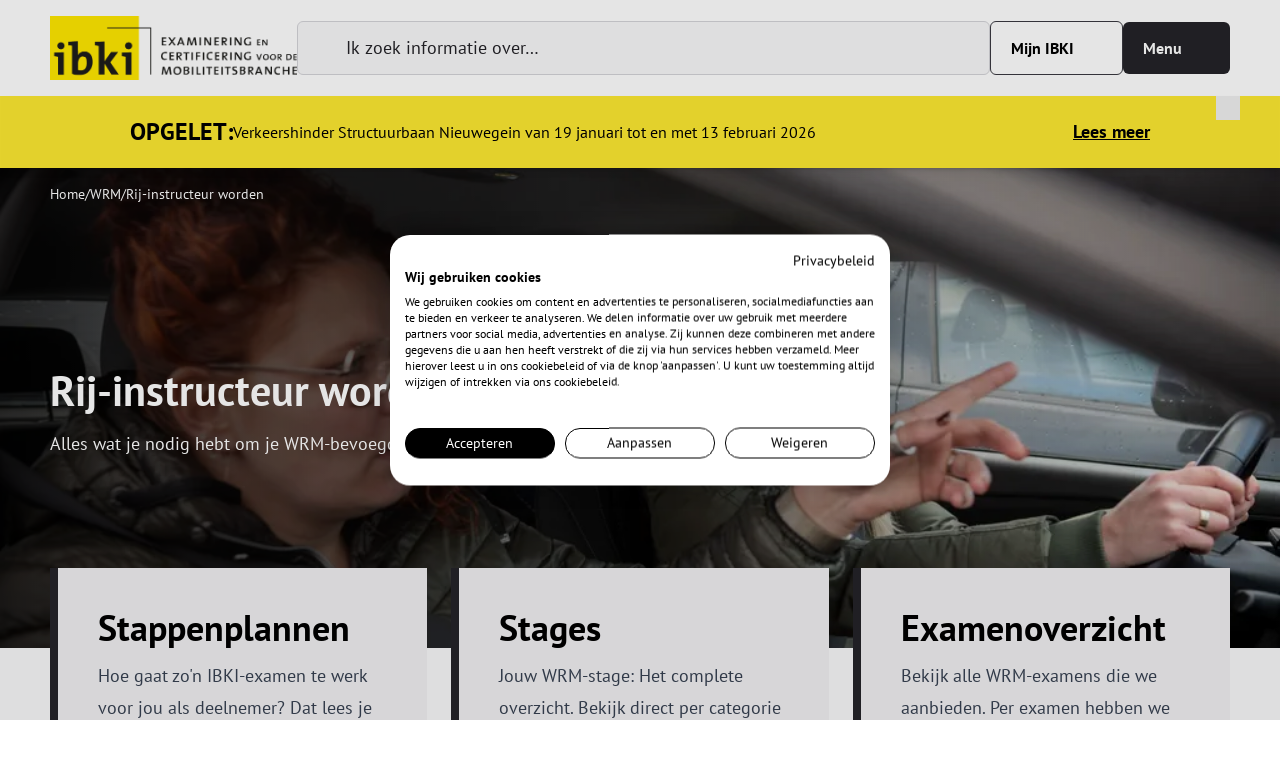

--- FILE ---
content_type: text/html;charset=utf-8
request_url: https://ibki.nl/wrm/rij-instructeur-worden
body_size: 85070
content:
<!DOCTYPE html><html  lang="nl" data-capo=""><head><meta charset="utf-8">
<meta name="viewport" content="width=device-width, initial-scale=1">
<title>Wil je rij-instructeur worden? - IBKI</title>
<link rel="preconnect" href="https://a.storyblok.com" nonce="qAVbd7DEF5lPYvogrsXSHg==">
<style nonce="qAVbd7DEF5lPYvogrsXSHg==">*,:after,:before{--tw-border-spacing-x:0;--tw-border-spacing-y:0;--tw-translate-x:0;--tw-translate-y:0;--tw-rotate:0;--tw-skew-x:0;--tw-skew-y:0;--tw-scale-x:1;--tw-scale-y:1;--tw-pan-x: ;--tw-pan-y: ;--tw-pinch-zoom: ;--tw-scroll-snap-strictness:proximity;--tw-gradient-from-position: ;--tw-gradient-via-position: ;--tw-gradient-to-position: ;--tw-ordinal: ;--tw-slashed-zero: ;--tw-numeric-figure: ;--tw-numeric-spacing: ;--tw-numeric-fraction: ;--tw-ring-inset: ;--tw-ring-offset-width:0px;--tw-ring-offset-color:#fff;--tw-ring-color:rgba(59,130,246,.5);--tw-ring-offset-shadow:0 0 #0000;--tw-ring-shadow:0 0 #0000;--tw-shadow:0 0 #0000;--tw-shadow-colored:0 0 #0000;--tw-blur: ;--tw-brightness: ;--tw-contrast: ;--tw-grayscale: ;--tw-hue-rotate: ;--tw-invert: ;--tw-saturate: ;--tw-sepia: ;--tw-drop-shadow: ;--tw-backdrop-blur: ;--tw-backdrop-brightness: ;--tw-backdrop-contrast: ;--tw-backdrop-grayscale: ;--tw-backdrop-hue-rotate: ;--tw-backdrop-invert: ;--tw-backdrop-opacity: ;--tw-backdrop-saturate: ;--tw-backdrop-sepia: ;--tw-contain-size: ;--tw-contain-layout: ;--tw-contain-paint: ;--tw-contain-style: }::backdrop{--tw-border-spacing-x:0;--tw-border-spacing-y:0;--tw-translate-x:0;--tw-translate-y:0;--tw-rotate:0;--tw-skew-x:0;--tw-skew-y:0;--tw-scale-x:1;--tw-scale-y:1;--tw-pan-x: ;--tw-pan-y: ;--tw-pinch-zoom: ;--tw-scroll-snap-strictness:proximity;--tw-gradient-from-position: ;--tw-gradient-via-position: ;--tw-gradient-to-position: ;--tw-ordinal: ;--tw-slashed-zero: ;--tw-numeric-figure: ;--tw-numeric-spacing: ;--tw-numeric-fraction: ;--tw-ring-inset: ;--tw-ring-offset-width:0px;--tw-ring-offset-color:#fff;--tw-ring-color:rgba(59,130,246,.5);--tw-ring-offset-shadow:0 0 #0000;--tw-ring-shadow:0 0 #0000;--tw-shadow:0 0 #0000;--tw-shadow-colored:0 0 #0000;--tw-blur: ;--tw-brightness: ;--tw-contrast: ;--tw-grayscale: ;--tw-hue-rotate: ;--tw-invert: ;--tw-saturate: ;--tw-sepia: ;--tw-drop-shadow: ;--tw-backdrop-blur: ;--tw-backdrop-brightness: ;--tw-backdrop-contrast: ;--tw-backdrop-grayscale: ;--tw-backdrop-hue-rotate: ;--tw-backdrop-invert: ;--tw-backdrop-opacity: ;--tw-backdrop-saturate: ;--tw-backdrop-sepia: ;--tw-contain-size: ;--tw-contain-layout: ;--tw-contain-paint: ;--tw-contain-style: }/*! tailwindcss v3.4.17 | MIT License | https://tailwindcss.com*/*,:after,:before{border:0 solid #e5e7eb;box-sizing:border-box}:after,:before{--tw-content:""}:host,html{line-height:1.5;-webkit-text-size-adjust:100%;font-family:PT Sans;font-feature-settings:normal;font-variation-settings:normal;-moz-tab-size:4;-o-tab-size:4;tab-size:4;-webkit-tap-highlight-color:transparent}body{line-height:inherit;margin:0}hr{border-top-width:1px;color:inherit;height:0}abbr:where([title]){-webkit-text-decoration:underline dotted;text-decoration:underline dotted}h1,h2,h3,h4,h5,h6{font-size:inherit;font-weight:inherit}a{color:inherit;text-decoration:inherit}b,strong{font-weight:bolder}code,kbd,pre,samp{font-family:ui-monospace,SFMono-Regular,Menlo,Monaco,Consolas,Liberation Mono,Courier New,monospace;font-feature-settings:normal;font-size:1em;font-variation-settings:normal}small{font-size:80%}sub,sup{font-size:75%;line-height:0;position:relative;vertical-align:baseline}sub{bottom:-.25em}sup{top:-.5em}table{border-collapse:collapse;border-color:inherit;text-indent:0}button,input,optgroup,select,textarea{color:inherit;font-family:inherit;font-feature-settings:inherit;font-size:100%;font-variation-settings:inherit;font-weight:inherit;letter-spacing:inherit;line-height:inherit;margin:0;padding:0}button,select{text-transform:none}button,input:where([type=button]),input:where([type=reset]),input:where([type=submit]){-webkit-appearance:button;background-color:transparent;background-image:none}:-moz-focusring{outline:auto}:-moz-ui-invalid{box-shadow:none}progress{vertical-align:baseline}::-webkit-inner-spin-button,::-webkit-outer-spin-button{height:auto}[type=search]{-webkit-appearance:textfield;outline-offset:-2px}::-webkit-search-decoration{-webkit-appearance:none}::-webkit-file-upload-button{-webkit-appearance:button;font:inherit}summary{display:list-item}blockquote,dd,dl,figure,h1,h2,h3,h4,h5,h6,hr,p,pre{margin:0}fieldset{margin:0}fieldset,legend{padding:0}menu,ol,ul{list-style:none;margin:0;padding:0}dialog{padding:0}textarea{resize:vertical}input::-moz-placeholder,textarea::-moz-placeholder{color:#9ca3af;opacity:1}input::placeholder,textarea::placeholder{color:#9ca3af;opacity:1}[role=button],button{cursor:pointer}:disabled{cursor:default}audio,canvas,embed,iframe,img,object,svg,video{display:block;vertical-align:middle}img,video{height:auto;max-width:100%}[hidden]:where(:not([hidden=until-found])){display:none}.container{margin-left:auto;margin-right:auto;padding-left:.9375rem;padding-right:.9375rem;width:100%}@media (min-width:100%){.container{max-width:100%;padding-left:1.875rem;padding-right:1.875rem}}@media (min-width:1240px){.container{max-width:1240px;padding-left:1.875rem;padding-right:1.875rem}}.prose{color:var(--tw-prose-body);max-width:65ch}.prose :where(p):not(:where([class~=not-prose],[class~=not-prose] *)){margin-bottom:1.25em;margin-top:1.25em}.prose :where([class~=lead]):not(:where([class~=not-prose],[class~=not-prose] *)){color:var(--tw-prose-lead);font-size:1.25em;line-height:1.6;margin-bottom:1.2em;margin-top:1.2em}.prose :where(a):not(:where([class~=not-prose],[class~=not-prose] *)){color:#1f59ed;font-weight:500;text-decoration:underline}.prose :where(a):not(:where([class~=not-prose],[class~=not-prose] *)):hover{color:#1f7fed;text-decoration:underline}.prose :where(strong):not(:where([class~=not-prose],[class~=not-prose] *)){color:var(--tw-prose-bold);font-weight:600}.prose :where(a strong):not(:where([class~=not-prose],[class~=not-prose] *)){color:inherit}.prose :where(blockquote strong):not(:where([class~=not-prose],[class~=not-prose] *)){color:inherit}.prose :where(thead th strong):not(:where([class~=not-prose],[class~=not-prose] *)){color:inherit}.prose :where(ol):not(:where([class~=not-prose],[class~=not-prose] *)){list-style-type:decimal;margin-bottom:1.25em;margin-top:1.25em;padding-inline-start:1.625em}.prose :where(ol[type=A]):not(:where([class~=not-prose],[class~=not-prose] *)){list-style-type:upper-alpha}.prose :where(ol[type=a]):not(:where([class~=not-prose],[class~=not-prose] *)){list-style-type:lower-alpha}.prose :where(ol[type=A s]):not(:where([class~=not-prose],[class~=not-prose] *)){list-style-type:upper-alpha}.prose :where(ol[type=a s]):not(:where([class~=not-prose],[class~=not-prose] *)){list-style-type:lower-alpha}.prose :where(ol[type=I]):not(:where([class~=not-prose],[class~=not-prose] *)){list-style-type:upper-roman}.prose :where(ol[type=i]):not(:where([class~=not-prose],[class~=not-prose] *)){list-style-type:lower-roman}.prose :where(ol[type=I s]):not(:where([class~=not-prose],[class~=not-prose] *)){list-style-type:upper-roman}.prose :where(ol[type=i s]):not(:where([class~=not-prose],[class~=not-prose] *)){list-style-type:lower-roman}.prose :where(ol[type="1"]):not(:where([class~=not-prose],[class~=not-prose] *)){list-style-type:decimal}.prose :where(ul):not(:where([class~=not-prose],[class~=not-prose] *)){list-style-type:disc;margin-bottom:1.25em;margin-top:1.25em;padding-inline-start:1.625em}.prose :where(ol>li):not(:where([class~=not-prose],[class~=not-prose] *))::marker{color:var(--tw-prose-counters);font-weight:400}.prose :where(ul>li):not(:where([class~=not-prose],[class~=not-prose] *))::marker{color:var(--tw-prose-bullets)}.prose :where(dt):not(:where([class~=not-prose],[class~=not-prose] *)){color:var(--tw-prose-headings);font-weight:600;margin-top:1.25em}.prose :where(hr):not(:where([class~=not-prose],[class~=not-prose] *)){border-color:var(--tw-prose-hr);border-top-width:1px;margin-bottom:3em;margin-top:3em}.prose :where(blockquote):not(:where([class~=not-prose],[class~=not-prose] *)){border-inline-start-color:var(--tw-prose-quote-borders);border-inline-start-width:.25rem;color:var(--tw-prose-quotes);font-style:italic;font-weight:500;margin-bottom:1.6em;margin-top:1.6em;padding-inline-start:1em;quotes:"“""”""‘""’"}.prose :where(blockquote p:first-of-type):not(:where([class~=not-prose],[class~=not-prose] *)):before{content:open-quote}.prose :where(blockquote p:last-of-type):not(:where([class~=not-prose],[class~=not-prose] *)):after{content:close-quote}.prose :where(h1):not(:where([class~=not-prose],[class~=not-prose] *)){color:var(--tw-prose-headings);font-size:2.25em;font-weight:800;line-height:1.1111111;margin-bottom:.8888889em;margin-top:0}.prose :where(h1 strong):not(:where([class~=not-prose],[class~=not-prose] *)){color:inherit;font-weight:900}.prose :where(h2):not(:where([class~=not-prose],[class~=not-prose] *)){color:var(--tw-prose-headings);font-size:1.5em;font-weight:700;line-height:1.3333333;margin-bottom:1em;margin-top:2em}.prose :where(h2 strong):not(:where([class~=not-prose],[class~=not-prose] *)){color:inherit;font-weight:800}.prose :where(h3):not(:where([class~=not-prose],[class~=not-prose] *)){color:var(--tw-prose-headings);font-size:1.25em;font-weight:600;line-height:1.6;margin-bottom:.6em;margin-top:1.6em}.prose :where(h3 strong):not(:where([class~=not-prose],[class~=not-prose] *)){color:inherit;font-weight:700}.prose :where(h4):not(:where([class~=not-prose],[class~=not-prose] *)){color:var(--tw-prose-headings);font-weight:600;line-height:1.5;margin-bottom:.5em;margin-top:1.5em}.prose :where(h4 strong):not(:where([class~=not-prose],[class~=not-prose] *)){color:inherit;font-weight:700}.prose :where(img):not(:where([class~=not-prose],[class~=not-prose] *)){margin-bottom:2em;margin-top:2em}.prose :where(picture):not(:where([class~=not-prose],[class~=not-prose] *)){display:block;margin-bottom:2em;margin-top:2em}.prose :where(video):not(:where([class~=not-prose],[class~=not-prose] *)){margin-bottom:2em;margin-top:2em}.prose :where(kbd):not(:where([class~=not-prose],[class~=not-prose] *)){border-radius:.3125rem;box-shadow:0 0 0 1px rgb(var(--tw-prose-kbd-shadows)/10%),0 3px rgb(var(--tw-prose-kbd-shadows)/10%);color:var(--tw-prose-kbd);font-family:inherit;font-size:.875em;font-weight:500;padding-inline-end:.375em;padding-bottom:.1875em;padding-top:.1875em;padding-inline-start:.375em}.prose :where(code):not(:where([class~=not-prose],[class~=not-prose] *)){color:var(--tw-prose-code);font-size:.875em;font-weight:600}.prose :where(code):not(:where([class~=not-prose],[class~=not-prose] *)):before{content:"`"}.prose :where(code):not(:where([class~=not-prose],[class~=not-prose] *)):after{content:"`"}.prose :where(a code):not(:where([class~=not-prose],[class~=not-prose] *)){color:inherit}.prose :where(h1 code):not(:where([class~=not-prose],[class~=not-prose] *)){color:inherit}.prose :where(h2 code):not(:where([class~=not-prose],[class~=not-prose] *)){color:inherit;font-size:.875em}.prose :where(h3 code):not(:where([class~=not-prose],[class~=not-prose] *)){color:inherit;font-size:.9em}.prose :where(h4 code):not(:where([class~=not-prose],[class~=not-prose] *)){color:inherit}.prose :where(blockquote code):not(:where([class~=not-prose],[class~=not-prose] *)){color:inherit}.prose :where(thead th code):not(:where([class~=not-prose],[class~=not-prose] *)){color:inherit}.prose :where(pre):not(:where([class~=not-prose],[class~=not-prose] *)){background-color:var(--tw-prose-pre-bg);border-radius:.375rem;color:var(--tw-prose-pre-code);font-size:.875em;font-weight:400;line-height:1.7142857;margin-bottom:1.7142857em;margin-top:1.7142857em;overflow-x:auto;padding-inline-end:1.1428571em;padding-bottom:.8571429em;padding-top:.8571429em;padding-inline-start:1.1428571em}.prose :where(pre code):not(:where([class~=not-prose],[class~=not-prose] *)){background-color:transparent;border-radius:0;border-width:0;color:inherit;font-family:inherit;font-size:inherit;font-weight:inherit;line-height:inherit;padding:0}.prose :where(pre code):not(:where([class~=not-prose],[class~=not-prose] *)):before{content:none}.prose :where(pre code):not(:where([class~=not-prose],[class~=not-prose] *)):after{content:none}.prose :where(table):not(:where([class~=not-prose],[class~=not-prose] *)){font-size:.875em;line-height:1.7142857;margin-bottom:2em;margin-top:2em;table-layout:auto;width:100%}.prose :where(thead):not(:where([class~=not-prose],[class~=not-prose] *)){border-bottom-color:var(--tw-prose-th-borders);border-bottom-width:1px}.prose :where(thead th):not(:where([class~=not-prose],[class~=not-prose] *)){color:var(--tw-prose-headings);font-weight:600;padding-inline-end:.5714286em;padding-bottom:.5714286em;padding-inline-start:.5714286em;vertical-align:bottom}.prose :where(tbody tr):not(:where([class~=not-prose],[class~=not-prose] *)){border-bottom-color:var(--tw-prose-td-borders);border-bottom-width:1px}.prose :where(tbody tr:last-child):not(:where([class~=not-prose],[class~=not-prose] *)){border-bottom-width:0}.prose :where(tbody td):not(:where([class~=not-prose],[class~=not-prose] *)){vertical-align:baseline}.prose :where(tfoot):not(:where([class~=not-prose],[class~=not-prose] *)){border-top-color:var(--tw-prose-th-borders);border-top-width:1px}.prose :where(tfoot td):not(:where([class~=not-prose],[class~=not-prose] *)){vertical-align:top}.prose :where(th,td):not(:where([class~=not-prose],[class~=not-prose] *)){text-align:start}.prose :where(figure>*):not(:where([class~=not-prose],[class~=not-prose] *)){margin-bottom:0;margin-top:0}.prose :where(figcaption):not(:where([class~=not-prose],[class~=not-prose] *)){color:var(--tw-prose-captions);font-size:.875em;line-height:1.4285714;margin-top:.8571429em}.prose{--tw-prose-body:#374151;--tw-prose-headings:#111827;--tw-prose-lead:#4b5563;--tw-prose-links:#111827;--tw-prose-bold:#111827;--tw-prose-counters:#6b7280;--tw-prose-bullets:#d1d5db;--tw-prose-hr:#e5e7eb;--tw-prose-quotes:#111827;--tw-prose-quote-borders:#e5e7eb;--tw-prose-captions:#6b7280;--tw-prose-kbd:#111827;--tw-prose-kbd-shadows:17 24 39;--tw-prose-code:#111827;--tw-prose-pre-code:#e5e7eb;--tw-prose-pre-bg:#1f2937;--tw-prose-th-borders:#d1d5db;--tw-prose-td-borders:#e5e7eb;--tw-prose-invert-body:#d1d5db;--tw-prose-invert-headings:#fff;--tw-prose-invert-lead:#9ca3af;--tw-prose-invert-links:#fff;--tw-prose-invert-bold:#fff;--tw-prose-invert-counters:#9ca3af;--tw-prose-invert-bullets:#4b5563;--tw-prose-invert-hr:#374151;--tw-prose-invert-quotes:#f3f4f6;--tw-prose-invert-quote-borders:#374151;--tw-prose-invert-captions:#9ca3af;--tw-prose-invert-kbd:#fff;--tw-prose-invert-kbd-shadows:255 255 255;--tw-prose-invert-code:#fff;--tw-prose-invert-pre-code:#d1d5db;--tw-prose-invert-pre-bg:rgba(0,0,0,.5);--tw-prose-invert-th-borders:#4b5563;--tw-prose-invert-td-borders:#374151;font-size:1rem;line-height:1.75}.prose :where(picture>img):not(:where([class~=not-prose],[class~=not-prose] *)){margin-bottom:0;margin-top:0}.prose :where(li):not(:where([class~=not-prose],[class~=not-prose] *)){margin-bottom:.5em;margin-top:.5em}.prose :where(ol>li):not(:where([class~=not-prose],[class~=not-prose] *)){padding-inline-start:.375em}.prose :where(ul>li):not(:where([class~=not-prose],[class~=not-prose] *)){padding-inline-start:.375em}.prose :where(.prose>ul>li p):not(:where([class~=not-prose],[class~=not-prose] *)){margin-bottom:.75em;margin-top:.75em}.prose :where(.prose>ul>li>p:first-child):not(:where([class~=not-prose],[class~=not-prose] *)){margin-top:1.25em}.prose :where(.prose>ul>li>p:last-child):not(:where([class~=not-prose],[class~=not-prose] *)){margin-bottom:1.25em}.prose :where(.prose>ol>li>p:first-child):not(:where([class~=not-prose],[class~=not-prose] *)){margin-top:1.25em}.prose :where(.prose>ol>li>p:last-child):not(:where([class~=not-prose],[class~=not-prose] *)){margin-bottom:1.25em}.prose :where(ul ul,ul ol,ol ul,ol ol):not(:where([class~=not-prose],[class~=not-prose] *)){margin-bottom:.75em;margin-top:.75em}.prose :where(dl):not(:where([class~=not-prose],[class~=not-prose] *)){margin-bottom:1.25em;margin-top:1.25em}.prose :where(dd):not(:where([class~=not-prose],[class~=not-prose] *)){margin-top:.5em;padding-inline-start:1.625em}.prose :where(hr+*):not(:where([class~=not-prose],[class~=not-prose] *)){margin-top:0}.prose :where(h2+*):not(:where([class~=not-prose],[class~=not-prose] *)){margin-top:0}.prose :where(h3+*):not(:where([class~=not-prose],[class~=not-prose] *)){margin-top:0}.prose :where(h4+*):not(:where([class~=not-prose],[class~=not-prose] *)){margin-top:0}.prose :where(thead th:first-child):not(:where([class~=not-prose],[class~=not-prose] *)){padding-inline-start:0}.prose :where(thead th:last-child):not(:where([class~=not-prose],[class~=not-prose] *)){padding-inline-end:0}.prose :where(tbody td,tfoot td):not(:where([class~=not-prose],[class~=not-prose] *)){padding-inline-end:.5714286em;padding-bottom:.5714286em;padding-top:.5714286em;padding-inline-start:.5714286em}.prose :where(tbody td:first-child,tfoot td:first-child):not(:where([class~=not-prose],[class~=not-prose] *)){padding-inline-start:0}.prose :where(tbody td:last-child,tfoot td:last-child):not(:where([class~=not-prose],[class~=not-prose] *)){padding-inline-end:0}.prose :where(figure):not(:where([class~=not-prose],[class~=not-prose] *)){margin-bottom:2em;margin-top:2em}.prose :where(.prose>:first-child):not(:where([class~=not-prose],[class~=not-prose] *)){margin-top:0}.prose :where(.prose>:last-child):not(:where([class~=not-prose],[class~=not-prose] *)){margin-bottom:0}.prose{max-width:none}html{scroll-margin-top:8rem;scroll-padding-top:8rem}.code{border-radius:.375rem;margin-top:2.5rem;overflow-x:scroll;--tw-bg-opacity:1;background-color:rgb(245 245 245/var(--tw-bg-opacity,1));padding:.75rem 1rem;--tw-text-opacity:1;color:rgb(255 255 255/var(--tw-text-opacity,1))}.btn .iconify{display:inline-block;height:1.25rem;vertical-align:middle;width:1.25rem}.anchor{font-size:.9375rem;font-weight:700;--tw-text-opacity:1;color:rgb(36 35 40/var(--tw-text-opacity,1));text-decoration-line:underline;transition-duration:.3s;transition-property:all;transition-timing-function:cubic-bezier(.4,0,.2,1);transition-timing-function:cubic-bezier(0,0,.2,1)}.anchor:hover{--tw-text-opacity:1;color:rgb(58 57 65/var(--tw-text-opacity,1));margin-right:.5rem}.anchor:focus{text-decoration-style:dotted}@media (min-width:640px){.anchor{font-size:1rem;line-height:1.5rem}}@media (min-width:768px){.anchor{font-size:1.125rem;line-height:1.75rem}}@media (min-width:1024px){.anchor{font-size:1.25rem;line-height:1.75rem}}@media (min-width:1280px){.anchor{font-size:1.5rem;line-height:2rem}}.anchor .iconify{display:inline-block;height:.75rem;margin-left:.25rem;width:.75rem}.anchor.anchor-reversed{align-items:center;display:inline-flex}.anchor.anchor-reversed:hover{margin-left:.5rem;margin-right:0}.anchor.anchor-reversed .iconify{margin-left:0;margin-right:.25rem;order:-1}input[type=checkbox]:checked+div span,input[type=checkbox]:checked+div svg,input[type=radio]:checked+div span,input[type=radio]:checked+div svg{opacity:1}.btn{border-radius:.375rem;display:inline-block;font-size:.875rem;font-weight:700;line-height:1.25rem;padding:.625rem 1.25rem;position:relative;text-decoration-line:none;transition-duration:.3s;transition-property:all;transition-timing-function:cubic-bezier(.4,0,.2,1);transition-timing-function:cubic-bezier(0,0,.2,1)}.btn:disabled{opacity:.25;pointer-events:none}@media (min-width:1024px){.btn{font-size:1rem;line-height:1.5rem;padding-bottom:.875rem;padding-top:.875rem}}.btn.btn-primary{--tw-bg-opacity:1;background-color:rgb(36 35 40/var(--tw-bg-opacity,1));--tw-text-opacity:1;color:rgb(255 255 255/var(--tw-text-opacity,1))}.btn.btn-primary.active,.btn.btn-primary:hover{--tw-bg-opacity:1;background-color:rgb(0 0 0/var(--tw-bg-opacity,1))}.btn.btn-secondary{--tw-bg-opacity:1;background-color:rgb(255 231 0/var(--tw-bg-opacity,1));--tw-text-opacity:1;color:rgb(0 0 0/var(--tw-text-opacity,1))}.btn.btn-secondary.active,.btn.btn-secondary:hover{--tw-bg-opacity:1;background-color:rgb(209 171 0/var(--tw-bg-opacity,1))}.btn.btn-outline{border-width:1px;--tw-border-opacity:1;border-color:rgb(58 57 65/var(--tw-border-opacity,1))}.btn.btn-outline.active,.btn.btn-outline:hover{--tw-bg-opacity:1;background-color:rgb(36 35 40/var(--tw-bg-opacity,1));--tw-text-opacity:1;color:rgb(255 255 255/var(--tw-text-opacity,1))}.btn[class*=-primary]:not(.menu-btn){padding-right:3rem}.btn[class*=-primary]:not(.menu-btn):hover{padding-right:3.5rem}.btn[class*=-primary]:not(.menu-btn) .iconify{position:absolute;right:1.25rem;top:50%;--tw-translate-y:-50%;transform:translate(var(--tw-translate-x),var(--tw-translate-y)) rotate(var(--tw-rotate)) skew(var(--tw-skew-x)) skewY(var(--tw-skew-y)) scaleX(var(--tw-scale-x)) scaleY(var(--tw-scale-y))}.btn.btn:not(.menu-btn){padding-right:3rem}.btn.btn:not(.menu-btn):hover{padding-right:3.5rem}.btn.btn:not(.menu-btn) .iconify{position:absolute;right:1.25rem;top:50%;--tw-translate-y:-50%;transform:translate(var(--tw-translate-x),var(--tw-translate-y)) rotate(var(--tw-rotate)) skew(var(--tw-skew-x)) skewY(var(--tw-skew-y)) scaleX(var(--tw-scale-x)) scaleY(var(--tw-scale-y))}.sr-only{height:1px;margin:-1px;overflow:hidden;padding:0;position:absolute;width:1px;clip:rect(0,0,0,0);border-width:0;white-space:nowrap}.static{position:static}.fixed{position:fixed}.absolute{position:absolute}.\!relative{position:relative!important}.relative{position:relative}.sticky{position:sticky}.inset-0{top:0;right:0;bottom:0;left:0}.\!left-1\/2{left:50%!important}.bottom-0{bottom:0}.left-0{left:0}.left-2\.5{left:.625rem}.left-8{left:2rem}.right-0{right:0}.top-0{top:0}.top-1\/2{top:50%}.z-10{z-index:10}.z-20{z-index:20}.z-40{z-index:40}.z-50{z-index:50}.z-\[9999\]{z-index:9999}.order-first{order:-9999}.col-span-3{grid-column:span 3/span 3}.col-span-4{grid-column:span 4/span 4}.col-span-7{grid-column:span 7/span 7}.col-start-6{grid-column-start:6}.m-5{margin:1.25rem}.-mx-1{margin-left:-.25rem;margin-right:-.25rem}.-mx-2\.5{margin-left:-.625rem;margin-right:-.625rem}.mx-4{margin-left:1rem;margin-right:1rem}.mx-auto{margin-left:auto;margin-right:auto}.my-12{margin-bottom:3rem;margin-top:3rem}.my-16{margin-bottom:4rem;margin-top:4rem}.my-4{margin-bottom:1rem;margin-top:1rem}.my-6{margin-bottom:1.5rem;margin-top:1.5rem}.-mb-14{margin-bottom:-3.5rem}.-mb-2\.5{margin-bottom:-.625rem}.-mt-12{margin-top:-3rem}.-mt-6{margin-top:-1.5rem}.-mt-7{margin-top:-1.75rem}.mb-0{margin-bottom:0}.mb-1{margin-bottom:.25rem}.mb-1\.5{margin-bottom:.375rem}.mb-10{margin-bottom:2.5rem}.mb-12{margin-bottom:3rem}.mb-2{margin-bottom:.5rem}.mb-2\.5{margin-bottom:.625rem}.mb-3{margin-bottom:.75rem}.mb-4{margin-bottom:1rem}.mb-5{margin-bottom:1.25rem}.mb-6{margin-bottom:1.5rem}.mb-7{margin-bottom:1.75rem}.mb-8{margin-bottom:2rem}.mb-9{margin-bottom:2.25rem}.ml-auto{margin-left:auto}.mr-10{margin-right:2.5rem}.mr-2{margin-right:.5rem}.mr-2\.5{margin-right:.625rem}.mr-3{margin-right:.75rem}.mr-5{margin-right:1.25rem}.mt-1{margin-top:.25rem}.mt-12{margin-top:3rem}.mt-16{margin-top:4rem}.mt-2{margin-top:.5rem}.mt-4{margin-top:1rem}.mt-5{margin-top:1.25rem}.mt-6{margin-top:1.5rem}.mt-8{margin-top:2rem}.mt-auto{margin-top:auto}.line-clamp-2{display:-webkit-box;overflow:hidden;-webkit-box-orient:vertical;-webkit-line-clamp:2}.\!block{display:block!important}.block{display:block}.inline-block{display:inline-block}.flex{display:flex}.table{display:table}.grid{display:grid}.hidden{display:none}.aspect-video{aspect-ratio:16/9}.size-0{height:0;width:0}.size-10{height:2.5rem;width:2.5rem}.size-4{height:1rem;width:1rem}.size-5{height:1.25rem;width:1.25rem}.size-6{height:1.5rem;width:1.5rem}.size-8{height:2rem;width:2rem}.size-9{height:2.25rem;width:2.25rem}.size-full{height:100%;width:100%}.h-1\.5{height:.375rem}.h-10{height:2.5rem}.h-14{height:3.5rem}.h-16{height:4rem}.h-24{height:6rem}.h-4{height:1rem}.h-48{height:12rem}.h-5{height:1.25rem}.h-6{height:1.5rem}.h-9{height:2.25rem}.h-\[50rem\]{height:50rem}.h-dvh{height:100dvh}.h-fit{height:-moz-fit-content;height:fit-content}.h-full{height:100%}.h-screen{height:100vh}.max-h-\[50rem\]{max-height:50rem}.max-h-screen{max-height:100vh}.min-h-10{min-height:2.5rem}.min-h-80{min-height:20rem}.min-h-\[200px\]{min-height:200px}.min-h-\[240px\]{min-height:240px}.min-h-\[40rem\]{min-height:40rem}.min-h-screen{min-height:100vh}.w-1\/2{width:50%}.w-48{width:12rem}.w-52{width:13rem}.w-6\/12{width:50%}.w-64{width:16rem}.w-\[28rem\]{width:28rem}.w-\[32rem\]{width:32rem}.w-\[560px\]{width:560px}.w-auto{width:auto}.w-fit{width:-moz-fit-content;width:fit-content}.w-full{width:100%}.w-screen{width:100vw}.min-w-10{min-width:2.5rem}.min-w-\[1\.875rem\]{min-width:1.875rem}.min-w-\[2\.5rem\]{min-width:2.5rem}.min-w-full{min-width:100%}.max-w-3xl{max-width:48rem}.max-w-4xl{max-width:56rem}.max-w-5xl{max-width:64rem}.max-w-72{max-width:18rem}.max-w-8xl{max-width:85rem}.max-w-\[800px\]{max-width:800px}.max-w-lg{max-width:32rem}.max-w-md{max-width:28rem}.max-w-sm{max-width:24rem}.flex-auto{flex:1 1 auto}.flex-none{flex:none}.flex-shrink-0,.shrink-0{flex-shrink:0}.grow{flex-grow:1}.grow-0{flex-grow:0}.basis-44{flex-basis:11rem}.basis-56{flex-basis:14rem}.table-auto{table-layout:auto}.border-collapse{border-collapse:collapse}.\!-translate-x-1\/2{--tw-translate-x:-50%!important;transform:translate(var(--tw-translate-x),var(--tw-translate-y)) rotate(var(--tw-rotate)) skew(var(--tw-skew-x)) skewY(var(--tw-skew-y)) scaleX(var(--tw-scale-x)) scaleY(var(--tw-scale-y))!important}.-translate-y-1\/2{--tw-translate-y:-50%}.-rotate-180,.-translate-y-1\/2{transform:translate(var(--tw-translate-x),var(--tw-translate-y)) rotate(var(--tw-rotate)) skew(var(--tw-skew-x)) skewY(var(--tw-skew-y)) scaleX(var(--tw-scale-x)) scaleY(var(--tw-scale-y))}.-rotate-180{--tw-rotate:-180deg}.transform{transform:translate(var(--tw-translate-x),var(--tw-translate-y)) rotate(var(--tw-rotate)) skew(var(--tw-skew-x)) skewY(var(--tw-skew-y)) scaleX(var(--tw-scale-x)) scaleY(var(--tw-scale-y))}@keyframes loading{to{background-position-x:-200%}}.animate-loading{animation:loading 1s linear infinite}.cursor-pointer{cursor:pointer}.select-none{-webkit-user-select:none;-moz-user-select:none;user-select:none}.list-none{list-style-type:none}.appearance-none{-webkit-appearance:none;-moz-appearance:none;appearance:none}.auto-cols-fr{grid-auto-columns:minmax(0,1fr)}.auto-rows-auto{grid-auto-rows:auto}.grid-cols-1{grid-template-columns:repeat(1,minmax(0,1fr))}.grid-cols-12{grid-template-columns:repeat(12,minmax(0,1fr))}.grid-cols-2{grid-template-columns:repeat(2,minmax(0,1fr))}.grid-rows-\[min-content_minmax\(auto\,_1fr\)_min-content\]{grid-template-rows:min-content minmax(auto,1fr) min-content}.flex-row{flex-direction:row}.flex-col{flex-direction:column}.flex-wrap{flex-wrap:wrap}.place-content-center{place-content:center}.place-content-stretch{place-content:stretch}.place-items-center{place-items:center}.place-items-stretch{place-items:stretch}.items-start{align-items:flex-start}.items-end{align-items:flex-end}.items-center{align-items:center}.items-stretch{align-items:stretch}.justify-end{justify-content:flex-end}.justify-center{justify-content:center}.justify-between{justify-content:space-between}.gap-1{gap:.25rem}.gap-2{gap:.5rem}.gap-3{gap:.75rem}.gap-4{gap:1rem}.gap-5{gap:1.25rem}.gap-6{gap:1.5rem}.gap-8{gap:2rem}.gap-x-1\.5{-moz-column-gap:.375rem;column-gap:.375rem}.gap-x-6{-moz-column-gap:1.5rem;column-gap:1.5rem}.space-y-1>:not([hidden])~:not([hidden]){--tw-space-y-reverse:0;margin-bottom:calc(.25rem*var(--tw-space-y-reverse));margin-top:calc(.25rem*(1 - var(--tw-space-y-reverse)))}.space-y-2>:not([hidden])~:not([hidden]){--tw-space-y-reverse:0;margin-bottom:calc(.5rem*var(--tw-space-y-reverse));margin-top:calc(.5rem*(1 - var(--tw-space-y-reverse)))}.space-y-4>:not([hidden])~:not([hidden]){--tw-space-y-reverse:0;margin-bottom:calc(1rem*var(--tw-space-y-reverse));margin-top:calc(1rem*(1 - var(--tw-space-y-reverse)))}.divide-y>:not([hidden])~:not([hidden]){--tw-divide-y-reverse:0;border-bottom-width:calc(1px*var(--tw-divide-y-reverse));border-top-width:calc(1px*(1 - var(--tw-divide-y-reverse)))}.divide-gray>:not([hidden])~:not([hidden]){--tw-divide-opacity:1;border-color:rgb(245 245 245/var(--tw-divide-opacity,1))}.divide-neutral-200>:not([hidden])~:not([hidden]){--tw-divide-opacity:1;border-color:rgb(229 229 229/var(--tw-divide-opacity,1))}.place-self-end{place-self:end}.overflow-auto{overflow:auto}.overflow-hidden{overflow:hidden}.overflow-x-auto{overflow-x:auto}.overflow-y-auto{overflow-y:auto}.truncate{overflow:hidden;text-overflow:ellipsis}.truncate,.whitespace-nowrap{white-space:nowrap}.text-pretty{text-wrap:pretty}.rounded{border-radius:.25rem}.rounded-2xl{border-radius:1rem}.rounded-full{border-radius:9999px}.rounded-lg{border-radius:.625rem}.rounded-md{border-radius:.375rem}.rounded-xl{border-radius:.75rem}.border{border-width:1px}.border-y{border-bottom-width:1px;border-top-width:1px}.\!border-r-0{border-right-width:0!important}.border-b{border-bottom-width:1px}.border-l-8{border-left-width:8px}.border-r-8{border-right-width:8px}.border-solid{border-style:solid}.border-none{border-style:none}.\!border-primary{--tw-border-opacity:1!important;border-color:rgb(255 231 0/var(--tw-border-opacity,1))!important}.border-gray{--tw-border-opacity:1;border-color:rgb(245 245 245/var(--tw-border-opacity,1))}.border-secondary{--tw-border-opacity:1;border-color:rgb(36 35 40/var(--tw-border-opacity,1))}.border-secondary-300{--tw-border-opacity:1;border-color:rgb(185 183 194/var(--tw-border-opacity,1))}.border-zinc-300{--tw-border-opacity:1;border-color:rgb(212 212 216/var(--tw-border-opacity,1))}.border-b-\[\#EEEDF2\]{--tw-border-opacity:1;border-bottom-color:rgb(238 237 242/var(--tw-border-opacity,1))}.border-l-secondary{--tw-border-opacity:1;border-left-color:rgb(36 35 40/var(--tw-border-opacity,1))}.border-r-secondary{--tw-border-opacity:1;border-right-color:rgb(36 35 40/var(--tw-border-opacity,1))}.\!bg-primary{--tw-bg-opacity:1!important;background-color:rgb(255 231 0/var(--tw-bg-opacity,1))!important}.\!bg-primary-100{--tw-bg-opacity:1!important;background-color:rgb(250 255 193/var(--tw-bg-opacity,1))!important}.bg-\[\#006AAD\]{--tw-bg-opacity:1;background-color:rgb(0 106 173/var(--tw-bg-opacity,1))}.bg-\[\#222\]{--tw-bg-opacity:1;background-color:rgb(34 34 34/var(--tw-bg-opacity,1))}.bg-\[\#2F4A90\]{--tw-bg-opacity:1;background-color:rgb(47 74 144/var(--tw-bg-opacity,1))}.bg-\[\#e6ecef\]{--tw-bg-opacity:1;background-color:rgb(230 236 239/var(--tw-bg-opacity,1))}.bg-\[\#eee\]{--tw-bg-opacity:1;background-color:rgb(238 238 238/var(--tw-bg-opacity,1))}.bg-black{--tw-bg-opacity:1;background-color:rgb(0 0 0/var(--tw-bg-opacity,1))}.bg-black\/10{background-color:#0000001a}.bg-black\/80{background-color:#000c}.bg-gray{--tw-bg-opacity:1;background-color:rgb(245 245 245/var(--tw-bg-opacity,1))}.bg-gray-100{--tw-bg-opacity:1;background-color:rgb(243 244 246/var(--tw-bg-opacity,1))}.bg-gray-800{--tw-bg-opacity:1;background-color:rgb(31 41 55/var(--tw-bg-opacity,1))}.bg-neutral-200{--tw-bg-opacity:1;background-color:rgb(229 229 229/var(--tw-bg-opacity,1))}.bg-primary{--tw-bg-opacity:1;background-color:rgb(255 231 0/var(--tw-bg-opacity,1))}.bg-primary-100{--tw-bg-opacity:1;background-color:rgb(250 255 193/var(--tw-bg-opacity,1))}.bg-primary\/80{background-color:#ffe700cc}.bg-secondary{--tw-bg-opacity:1;background-color:rgb(36 35 40/var(--tw-bg-opacity,1))}.bg-secondary-100{--tw-bg-opacity:1;background-color:rgb(239 238 240/var(--tw-bg-opacity,1))}.bg-secondary-200{--tw-bg-opacity:1;background-color:rgb(218 217 222/var(--tw-bg-opacity,1))}.bg-secondary-50{--tw-bg-opacity:1;background-color:rgb(247 247 248/var(--tw-bg-opacity,1))}.bg-secondary-950{--tw-bg-opacity:1;background-color:rgb(36 35 40/var(--tw-bg-opacity,1))}.bg-transparent{background-color:transparent}.bg-white{--tw-bg-opacity:1;background-color:rgb(255 255 255/var(--tw-bg-opacity,1))}.bg-gradient-to-r{background-image:linear-gradient(to right,var(--tw-gradient-stops))}.from-\[\#ececec\]{--tw-gradient-from:#ececec var(--tw-gradient-from-position);--tw-gradient-to:hsla(0,0%,93%,0) var(--tw-gradient-to-position);--tw-gradient-stops:var(--tw-gradient-from),var(--tw-gradient-to)}.from-\[rgba\(0\,0\,0\,0\.8\)\]{--tw-gradient-from:rgba(0,0,0,.8) var(--tw-gradient-from-position);--tw-gradient-to:transparent var(--tw-gradient-to-position);--tw-gradient-stops:var(--tw-gradient-from),var(--tw-gradient-to)}.via-\[\#f5f5f5\]{--tw-gradient-to:hsla(0,0%,96%,0) var(--tw-gradient-to-position);--tw-gradient-stops:var(--tw-gradient-from),#f5f5f5 var(--tw-gradient-via-position),var(--tw-gradient-to)}.to-\[\#ececec\]{--tw-gradient-to:#ececec var(--tw-gradient-to-position)}.to-transparent{--tw-gradient-to:transparent var(--tw-gradient-to-position)}.bg-\[length\:16px_auto\]{background-size:16px auto}.bg-\[length\:200\%_100\%\]{background-size:200% 100%}.bg-\[center_right_1em\]{background-position:center right 1em}.bg-no-repeat{background-repeat:no-repeat}.object-cover{-o-object-fit:cover;object-fit:cover}.p-0{padding:0}.p-1{padding:.25rem}.p-12{padding:3rem}.p-2{padding:.5rem}.p-2\.5{padding:.625rem}.p-3{padding:.75rem}.p-4{padding:1rem}.p-5{padding:1.25rem}.p-6{padding:1.5rem}.\!py-4{padding-bottom:1rem!important;padding-top:1rem!important}.px-1{padding-left:.25rem;padding-right:.25rem}.px-3{padding-left:.75rem;padding-right:.75rem}.px-4{padding-left:1rem;padding-right:1rem}.px-5{padding-left:1.25rem;padding-right:1.25rem}.px-6{padding-left:1.5rem;padding-right:1.5rem}.px-\[0\.9375rem\]{padding-left:.9375rem;padding-right:.9375rem}.px-\[calc\(0\.9375rem\+6px\)\]{padding-left:calc(.9375rem + 6px);padding-right:calc(.9375rem + 6px)}.py-1{padding-bottom:.25rem;padding-top:.25rem}.py-12{padding-bottom:3rem;padding-top:3rem}.py-16{padding-bottom:4rem;padding-top:4rem}.py-2{padding-bottom:.5rem;padding-top:.5rem}.py-3{padding-bottom:.75rem;padding-top:.75rem}.py-3\.5{padding-bottom:.875rem;padding-top:.875rem}.py-4{padding-bottom:1rem;padding-top:1rem}.py-5{padding-bottom:1.25rem;padding-top:1.25rem}.py-6{padding-bottom:1.5rem;padding-top:1.5rem}.py-8{padding-bottom:2rem;padding-top:2rem}.\!pl-14{padding-left:3.5rem!important}.\!pl-5{padding-left:1.25rem!important}.\!pr-5{padding-right:1.25rem!important}.pb-12{padding-bottom:3rem}.pb-16{padding-bottom:4rem}.pb-4{padding-bottom:1rem}.pb-8{padding-bottom:2rem}.pl-12{padding-left:3rem}.pl-5{padding-left:1.25rem}.pl-8{padding-left:2rem}.pr-1{padding-right:.25rem}.pr-2\.5{padding-right:.625rem}.pr-4{padding-right:1rem}.pr-7{padding-right:1.75rem}.pr-9{padding-right:2.25rem}.pt-1{padding-top:.25rem}.pt-12{padding-top:3rem}.pt-16{padding-top:4rem}.pt-4{padding-top:1rem}.pt-7{padding-top:1.75rem}.text-left{text-align:left}.text-center{text-align:center}.font-sans{font-family:PT Sans}.\!text-base{font-size:1rem!important;line-height:1.5rem!important}.text-2xl{font-size:1.5rem;line-height:2rem}.text-3xl{font-size:1.875rem;line-height:2.25rem}.text-4xl{font-size:2.25rem;line-height:2.5rem}.text-base{font-size:1rem;line-height:1.5rem}.text-lg{font-size:1.125rem;line-height:1.75rem}.text-md{font-size:.9375rem}.text-sm{font-size:.875rem;line-height:1.25rem}.text-xl{font-size:1.25rem;line-height:1.75rem}.text-xs{font-size:.75rem;line-height:1rem}.font-bold,.font-semibold{font-weight:700}.uppercase{text-transform:uppercase}.lowercase{text-transform:lowercase}.capitalize{text-transform:capitalize}.leading-normal{line-height:1.5}.leading-snug{line-height:1.375}.leading-tight{line-height:1.25}.text-\[green\]{--tw-text-opacity:1;color:rgb(0 128 0/var(--tw-text-opacity,1))}.text-\[red\]{--tw-text-opacity:1;color:rgb(255 0 0/var(--tw-text-opacity,1))}.text-black{--tw-text-opacity:1;color:rgb(0 0 0/var(--tw-text-opacity,1))}.text-gray{--tw-text-opacity:1;color:rgb(245 245 245/var(--tw-text-opacity,1))}.text-gray-400{--tw-text-opacity:1;color:rgb(156 163 175/var(--tw-text-opacity,1))}.text-gray-900{--tw-text-opacity:1;color:rgb(17 24 39/var(--tw-text-opacity,1))}.text-neutral-500{--tw-text-opacity:1;color:rgb(115 115 115/var(--tw-text-opacity,1))}.text-neutral-700{--tw-text-opacity:1;color:rgb(64 64 64/var(--tw-text-opacity,1))}.text-red-600{--tw-text-opacity:1;color:rgb(220 38 38/var(--tw-text-opacity,1))}.text-secondary{--tw-text-opacity:1;color:rgb(36 35 40/var(--tw-text-opacity,1))}.text-secondary-500{--tw-text-opacity:1;color:rgb(116 114 133/var(--tw-text-opacity,1))}.text-secondary-800{--tw-text-opacity:1;color:rgb(66 65 75/var(--tw-text-opacity,1))}.text-white{--tw-text-opacity:1;color:rgb(255 255 255/var(--tw-text-opacity,1))}.underline{text-decoration-line:underline}.accent-primary{accent-color:#ffe700}.opacity-0{opacity:0}.opacity-50{opacity:.5}.shadow{--tw-shadow:0 1px 3px 0 rgba(0,0,0,.1),0 1px 2px -1px rgba(0,0,0,.1);--tw-shadow-colored:0 1px 3px 0 var(--tw-shadow-color),0 1px 2px -1px var(--tw-shadow-color)}.shadow,.shadow-md{box-shadow:var(--tw-ring-offset-shadow,0 0 #0000),var(--tw-ring-shadow,0 0 #0000),var(--tw-shadow)}.shadow-md{--tw-shadow:0 4px 6px -1px rgba(0,0,0,.1),0 2px 4px -2px rgba(0,0,0,.1);--tw-shadow-colored:0 4px 6px -1px var(--tw-shadow-color),0 2px 4px -2px var(--tw-shadow-color)}.outline{outline-style:solid}.blur{--tw-blur:blur(8px)}.blur,.drop-shadow-sm{filter:var(--tw-blur) var(--tw-brightness) var(--tw-contrast) var(--tw-grayscale) var(--tw-hue-rotate) var(--tw-invert) var(--tw-saturate) var(--tw-sepia) var(--tw-drop-shadow)}.drop-shadow-sm{--tw-drop-shadow:drop-shadow(0 1px 1px rgba(0,0,0,.05))}.filter{filter:var(--tw-blur) var(--tw-brightness) var(--tw-contrast) var(--tw-grayscale) var(--tw-hue-rotate) var(--tw-invert) var(--tw-saturate) var(--tw-sepia) var(--tw-drop-shadow)}.backdrop-blur-md{--tw-backdrop-blur:blur(12px);-webkit-backdrop-filter:var(--tw-backdrop-blur) var(--tw-backdrop-brightness) var(--tw-backdrop-contrast) var(--tw-backdrop-grayscale) var(--tw-backdrop-hue-rotate) var(--tw-backdrop-invert) var(--tw-backdrop-opacity) var(--tw-backdrop-saturate) var(--tw-backdrop-sepia);backdrop-filter:var(--tw-backdrop-blur) var(--tw-backdrop-brightness) var(--tw-backdrop-contrast) var(--tw-backdrop-grayscale) var(--tw-backdrop-hue-rotate) var(--tw-backdrop-invert) var(--tw-backdrop-opacity) var(--tw-backdrop-saturate) var(--tw-backdrop-sepia)}.transition{transition-duration:.15s;transition-property:color,background-color,border-color,text-decoration-color,fill,stroke,opacity,box-shadow,transform,filter,-webkit-backdrop-filter;transition-property:color,background-color,border-color,text-decoration-color,fill,stroke,opacity,box-shadow,transform,filter,backdrop-filter;transition-property:color,background-color,border-color,text-decoration-color,fill,stroke,opacity,box-shadow,transform,filter,backdrop-filter,-webkit-backdrop-filter;transition-timing-function:cubic-bezier(.4,0,.2,1)}.transition-all{transition-duration:.15s;transition-property:all;transition-timing-function:cubic-bezier(.4,0,.2,1)}.transition-colors{transition-duration:.15s;transition-property:color,background-color,border-color,text-decoration-color,fill,stroke;transition-timing-function:cubic-bezier(.4,0,.2,1)}.transition-opacity{transition-duration:.15s;transition-property:opacity;transition-timing-function:cubic-bezier(.4,0,.2,1)}.duration-100{transition-duration:.1s}.duration-200{transition-duration:.2s}.duration-300{transition-duration:.3s}.ease-out{transition-timing-function:cubic-bezier(0,0,.2,1)}.file\:btn::file-selector-button .iconify{display:inline-block;height:1.25rem;vertical-align:middle;width:1.25rem}.file\:btn::file-selector-button{border-radius:.375rem;display:inline-block;font-size:.875rem;font-weight:700;line-height:1.25rem;padding:.625rem 1.25rem;position:relative;text-decoration-line:none;transition-duration:.3s;transition-property:all;transition-timing-function:cubic-bezier(.4,0,.2,1);transition-timing-function:cubic-bezier(0,0,.2,1)}.file\:btn::file-selector-button:disabled{opacity:.25;pointer-events:none}@media (min-width:1024px){.file\:btn::file-selector-button{font-size:1rem;line-height:1.5rem;padding-bottom:.875rem;padding-top:.875rem}}.file\:btn.btn-primary::file-selector-button{--tw-bg-opacity:1;background-color:rgb(36 35 40/var(--tw-bg-opacity,1));--tw-text-opacity:1;color:rgb(255 255 255/var(--tw-text-opacity,1))}.file\:btn.btn-primary.active::file-selector-button,.file\:btn.btn-primary::file-selector-button:hover{--tw-bg-opacity:1;background-color:rgb(0 0 0/var(--tw-bg-opacity,1))}.file\:btn.btn-secondary::file-selector-button{--tw-bg-opacity:1;background-color:rgb(255 231 0/var(--tw-bg-opacity,1));--tw-text-opacity:1;color:rgb(0 0 0/var(--tw-text-opacity,1))}.file\:btn.btn-secondary.active::file-selector-button,.file\:btn.btn-secondary::file-selector-button:hover{--tw-bg-opacity:1;background-color:rgb(209 171 0/var(--tw-bg-opacity,1))}.file\:btn.btn-outline::file-selector-button{border-width:1px;--tw-border-opacity:1;border-color:rgb(58 57 65/var(--tw-border-opacity,1))}.file\:btn.btn-outline.active::file-selector-button,.file\:btn.btn-outline::file-selector-button:hover{--tw-bg-opacity:1;background-color:rgb(36 35 40/var(--tw-bg-opacity,1));--tw-text-opacity:1;color:rgb(255 255 255/var(--tw-text-opacity,1))}.file\:btn[class*=-primary]::file-selector-button:not(.menu-btn){padding-right:3rem}.file\:btn[class*=-primary]::file-selector-button:not(.menu-btn):hover{padding-right:3.5rem}.file\:btn::file-selector-button [class*=-primary]:not(.menu-btn) .iconify{position:absolute;right:1.25rem;top:50%;--tw-translate-y:-50%;transform:translate(var(--tw-translate-x),var(--tw-translate-y)) rotate(var(--tw-rotate)) skew(var(--tw-skew-x)) skewY(var(--tw-skew-y)) scaleX(var(--tw-scale-x)) scaleY(var(--tw-scale-y))}.file\:btn.btn::file-selector-button:not(.menu-btn){padding-right:3rem}.file\:btn.btn::file-selector-button:not(.menu-btn):hover{padding-right:3.5rem}.file\:btn.btn::file-selector-button:not(.menu-btn) .iconify{position:absolute;right:1.25rem;top:50%;--tw-translate-y:-50%;transform:translate(var(--tw-translate-x),var(--tw-translate-y)) rotate(var(--tw-rotate)) skew(var(--tw-skew-x)) skewY(var(--tw-skew-y)) scaleX(var(--tw-scale-x)) scaleY(var(--tw-scale-y))}@media (min-width:1024px){.lg\:prose-lg{font-size:1.125rem;line-height:1.7777778}.lg\:prose-lg :where(p):not(:where([class~=not-prose],[class~=not-prose] *)){margin-bottom:1.3333333em;margin-top:1.3333333em}.lg\:prose-lg :where([class~=lead]):not(:where([class~=not-prose],[class~=not-prose] *)){font-size:1.2222222em;line-height:1.4545455;margin-bottom:1.0909091em;margin-top:1.0909091em}.lg\:prose-lg :where(blockquote):not(:where([class~=not-prose],[class~=not-prose] *)){margin-bottom:1.6666667em;margin-top:1.6666667em;padding-inline-start:1em}.lg\:prose-lg :where(h1):not(:where([class~=not-prose],[class~=not-prose] *)){font-size:2.6666667em;line-height:1;margin-bottom:.8333333em;margin-top:0}.lg\:prose-lg :where(h2):not(:where([class~=not-prose],[class~=not-prose] *)){font-size:1.6666667em;line-height:1.3333333;margin-bottom:1.0666667em;margin-top:1.8666667em}.lg\:prose-lg :where(h3):not(:where([class~=not-prose],[class~=not-prose] *)){font-size:1.3333333em;line-height:1.5;margin-bottom:.6666667em;margin-top:1.6666667em}.lg\:prose-lg :where(h4):not(:where([class~=not-prose],[class~=not-prose] *)){line-height:1.5555556;margin-bottom:.4444444em;margin-top:1.7777778em}.lg\:prose-lg :where(img):not(:where([class~=not-prose],[class~=not-prose] *)){margin-bottom:1.7777778em;margin-top:1.7777778em}.lg\:prose-lg :where(picture):not(:where([class~=not-prose],[class~=not-prose] *)){margin-bottom:1.7777778em;margin-top:1.7777778em}.lg\:prose-lg :where(picture>img):not(:where([class~=not-prose],[class~=not-prose] *)){margin-bottom:0;margin-top:0}.lg\:prose-lg :where(video):not(:where([class~=not-prose],[class~=not-prose] *)){margin-bottom:1.7777778em;margin-top:1.7777778em}.lg\:prose-lg :where(kbd):not(:where([class~=not-prose],[class~=not-prose] *)){border-radius:.3125rem;font-size:.8888889em;padding-inline-end:.4444444em;padding-bottom:.2222222em;padding-top:.2222222em;padding-inline-start:.4444444em}.lg\:prose-lg :where(code):not(:where([class~=not-prose],[class~=not-prose] *)){font-size:.8888889em}.lg\:prose-lg :where(h2 code):not(:where([class~=not-prose],[class~=not-prose] *)){font-size:.8666667em}.lg\:prose-lg :where(h3 code):not(:where([class~=not-prose],[class~=not-prose] *)){font-size:.875em}.lg\:prose-lg :where(pre):not(:where([class~=not-prose],[class~=not-prose] *)){border-radius:.375rem;font-size:.8888889em;line-height:1.75;margin-bottom:2em;margin-top:2em;padding-inline-end:1.5em;padding-bottom:1em;padding-top:1em;padding-inline-start:1.5em}.lg\:prose-lg :where(ol):not(:where([class~=not-prose],[class~=not-prose] *)){margin-bottom:1.3333333em;margin-top:1.3333333em;padding-inline-start:1.5555556em}.lg\:prose-lg :where(ul):not(:where([class~=not-prose],[class~=not-prose] *)){margin-bottom:1.3333333em;margin-top:1.3333333em;padding-inline-start:1.5555556em}.lg\:prose-lg :where(li):not(:where([class~=not-prose],[class~=not-prose] *)){margin-bottom:.6666667em;margin-top:.6666667em}.lg\:prose-lg :where(ol>li):not(:where([class~=not-prose],[class~=not-prose] *)){padding-inline-start:.4444444em}.lg\:prose-lg :where(ul>li):not(:where([class~=not-prose],[class~=not-prose] *)){padding-inline-start:.4444444em}.lg\:prose-lg :where(.lg\:prose-lg>ul>li p):not(:where([class~=not-prose],[class~=not-prose] *)){margin-bottom:.8888889em;margin-top:.8888889em}.lg\:prose-lg :where(.lg\:prose-lg>ul>li>p:first-child):not(:where([class~=not-prose],[class~=not-prose] *)){margin-top:1.3333333em}.lg\:prose-lg :where(.lg\:prose-lg>ul>li>p:last-child):not(:where([class~=not-prose],[class~=not-prose] *)){margin-bottom:1.3333333em}.lg\:prose-lg :where(.lg\:prose-lg>ol>li>p:first-child):not(:where([class~=not-prose],[class~=not-prose] *)){margin-top:1.3333333em}.lg\:prose-lg :where(.lg\:prose-lg>ol>li>p:last-child):not(:where([class~=not-prose],[class~=not-prose] *)){margin-bottom:1.3333333em}.lg\:prose-lg :where(ul ul,ul ol,ol ul,ol ol):not(:where([class~=not-prose],[class~=not-prose] *)){margin-bottom:.8888889em;margin-top:.8888889em}.lg\:prose-lg :where(dl):not(:where([class~=not-prose],[class~=not-prose] *)){margin-bottom:1.3333333em;margin-top:1.3333333em}.lg\:prose-lg :where(dt):not(:where([class~=not-prose],[class~=not-prose] *)){margin-top:1.3333333em}.lg\:prose-lg :where(dd):not(:where([class~=not-prose],[class~=not-prose] *)){margin-top:.6666667em;padding-inline-start:1.5555556em}.lg\:prose-lg :where(hr):not(:where([class~=not-prose],[class~=not-prose] *)){margin-bottom:3.1111111em;margin-top:3.1111111em}.lg\:prose-lg :where(hr+*):not(:where([class~=not-prose],[class~=not-prose] *)){margin-top:0}.lg\:prose-lg :where(h2+*):not(:where([class~=not-prose],[class~=not-prose] *)){margin-top:0}.lg\:prose-lg :where(h3+*):not(:where([class~=not-prose],[class~=not-prose] *)){margin-top:0}.lg\:prose-lg :where(h4+*):not(:where([class~=not-prose],[class~=not-prose] *)){margin-top:0}.lg\:prose-lg :where(table):not(:where([class~=not-prose],[class~=not-prose] *)){font-size:.8888889em;line-height:1.5}.lg\:prose-lg :where(thead th):not(:where([class~=not-prose],[class~=not-prose] *)){padding-inline-end:.75em;padding-bottom:.75em;padding-inline-start:.75em}.lg\:prose-lg :where(thead th:first-child):not(:where([class~=not-prose],[class~=not-prose] *)){padding-inline-start:0}.lg\:prose-lg :where(thead th:last-child):not(:where([class~=not-prose],[class~=not-prose] *)){padding-inline-end:0}.lg\:prose-lg :where(tbody td,tfoot td):not(:where([class~=not-prose],[class~=not-prose] *)){padding-inline-end:.75em;padding-bottom:.75em;padding-top:.75em;padding-inline-start:.75em}.lg\:prose-lg :where(tbody td:first-child,tfoot td:first-child):not(:where([class~=not-prose],[class~=not-prose] *)){padding-inline-start:0}.lg\:prose-lg :where(tbody td:last-child,tfoot td:last-child):not(:where([class~=not-prose],[class~=not-prose] *)){padding-inline-end:0}.lg\:prose-lg :where(figure):not(:where([class~=not-prose],[class~=not-prose] *)){margin-bottom:1.7777778em;margin-top:1.7777778em}.lg\:prose-lg :where(figure>*):not(:where([class~=not-prose],[class~=not-prose] *)){margin-bottom:0;margin-top:0}.lg\:prose-lg :where(figcaption):not(:where([class~=not-prose],[class~=not-prose] *)){font-size:.8888889em;line-height:1.5;margin-top:1em}.lg\:prose-lg :where(.lg\:prose-lg>:first-child):not(:where([class~=not-prose],[class~=not-prose] *)){margin-top:0}.lg\:prose-lg :where(.lg\:prose-lg>:last-child):not(:where([class~=not-prose],[class~=not-prose] *)){margin-bottom:0}}.file\:mr-4::file-selector-button{margin-right:1rem}.file\:cursor-pointer::file-selector-button{cursor:pointer}.file\:rounded-lg::file-selector-button{border-radius:.625rem}.file\:border-0::file-selector-button{border-width:0}.file\:px-6::file-selector-button{padding-left:1.5rem;padding-right:1.5rem}.file\:py-3::file-selector-button{padding-bottom:.75rem;padding-top:.75rem}.file\:text-xs::file-selector-button{font-size:.75rem;line-height:1rem}.file\:tracking-widest::file-selector-button{letter-spacing:.1em}.file\:text-white::file-selector-button{--tw-text-opacity:1;color:rgb(255 255 255/var(--tw-text-opacity,1))}.placeholder\:text-secondary::-moz-placeholder{--tw-text-opacity:1;color:rgb(36 35 40/var(--tw-text-opacity,1))}.placeholder\:text-secondary::placeholder{--tw-text-opacity:1;color:rgb(36 35 40/var(--tw-text-opacity,1))}.last\:mb-0:last-child{margin-bottom:0}.last\:mb-12:last-child{margin-bottom:3rem}.last\:mr-0:last-child{margin-right:0}.last\:hidden:last-child{display:none}.last\:shrink:last-child{flex-shrink:1}.last\:pb-0:last-child{padding-bottom:0}.last\:font-bold:last-child{font-weight:700}.hover\:border-l-8:hover{border-left-width:8px}.hover\:border-primary:hover{--tw-border-opacity:1;border-color:rgb(255 231 0/var(--tw-border-opacity,1))}.hover\:border-secondary-300:hover{--tw-border-opacity:1;border-color:rgb(185 183 194/var(--tw-border-opacity,1))}.hover\:border-b-gray-400:hover{--tw-border-opacity:1;border-bottom-color:rgb(156 163 175/var(--tw-border-opacity,1))}.hover\:bg-neutral-100:hover{--tw-bg-opacity:1;background-color:rgb(245 245 245/var(--tw-bg-opacity,1))}.hover\:bg-primary-100:hover{--tw-bg-opacity:1;background-color:rgb(250 255 193/var(--tw-bg-opacity,1))}.hover\:bg-primary-200:hover{--tw-bg-opacity:1;background-color:rgb(249 255 134/var(--tw-bg-opacity,1))}.hover\:bg-secondary-100:hover{--tw-bg-opacity:1;background-color:rgb(239 238 240/var(--tw-bg-opacity,1))}.hover\:bg-secondary-200:hover{--tw-bg-opacity:1;background-color:rgb(218 217 222/var(--tw-bg-opacity,1))}.hover\:bg-secondary-700:hover{--tw-bg-opacity:1;background-color:rgb(77 75 89/var(--tw-bg-opacity,1))}.hover\:font-bold:hover{font-weight:700}.hover\:text-black:hover{--tw-text-opacity:1;color:rgb(0 0 0/var(--tw-text-opacity,1))}.hover\:text-secondary:hover{--tw-text-opacity:1;color:rgb(36 35 40/var(--tw-text-opacity,1))}.hover\:underline:hover{text-decoration-line:underline}.hover\:opacity-5:hover{opacity:.05}.hover\:opacity-50:hover{opacity:.5}.hover\:shadow:hover{--tw-shadow:0 1px 3px 0 rgba(0,0,0,.1),0 1px 2px -1px rgba(0,0,0,.1);--tw-shadow-colored:0 1px 3px 0 var(--tw-shadow-color),0 1px 2px -1px var(--tw-shadow-color)}.hover\:shadow-lg:hover,.hover\:shadow:hover{box-shadow:var(--tw-ring-offset-shadow,0 0 #0000),var(--tw-ring-shadow,0 0 #0000),var(--tw-shadow)}.hover\:shadow-lg:hover{--tw-shadow:0 10px 15px -3px rgba(0,0,0,.1),0 4px 6px -4px rgba(0,0,0,.1);--tw-shadow-colored:0 10px 15px -3px var(--tw-shadow-color),0 4px 6px -4px var(--tw-shadow-color)}.focus\:left-4:focus{left:1rem}.focus\:top-24:focus{top:6rem}.focus\:z-\[999\]:focus{z-index:999}.focus\:size-fit:focus{height:-moz-fit-content;height:fit-content;width:-moz-fit-content;width:fit-content}.focus\:border-none:focus{border-style:none}.focus\:decoration-dotted:focus{text-decoration-style:dotted}.focus\:shadow-none:focus{--tw-shadow:0 0 #0000;--tw-shadow-colored:0 0 #0000;box-shadow:var(--tw-ring-offset-shadow,0 0 #0000),var(--tw-ring-shadow,0 0 #0000),var(--tw-shadow)}.focus\:outline-none:focus{outline:2px solid transparent;outline-offset:2px}.focus\:outline-dotted:focus{outline-style:dotted}.focus\:outline-1:focus{outline-width:1px}.focus\:outline-offset-0:focus{outline-offset:0}.focus\:ring-0:focus{--tw-ring-offset-shadow:var(--tw-ring-inset) 0 0 0 var(--tw-ring-offset-width) var(--tw-ring-offset-color);--tw-ring-shadow:var(--tw-ring-inset) 0 0 0 calc(var(--tw-ring-offset-width)) var(--tw-ring-color);box-shadow:var(--tw-ring-offset-shadow),var(--tw-ring-shadow),var(--tw-shadow,0 0 #0000)}.file\:focus\:outline-none:focus::file-selector-button{outline:2px solid transparent;outline-offset:2px}.focus-visible\:outline-none:focus-visible{outline:2px solid transparent;outline-offset:2px}.focus-visible\:ring:focus-visible{--tw-ring-offset-shadow:var(--tw-ring-inset) 0 0 0 var(--tw-ring-offset-width) var(--tw-ring-offset-color);--tw-ring-shadow:var(--tw-ring-inset) 0 0 0 calc(3px + var(--tw-ring-offset-width)) var(--tw-ring-color);box-shadow:var(--tw-ring-offset-shadow),var(--tw-ring-shadow),var(--tw-shadow,0 0 #0000)}.focus-visible\:ring-blue-500:focus-visible{--tw-ring-opacity:1;--tw-ring-color:rgb(59 130 246/var(--tw-ring-opacity,1))}.disabled\:hidden:disabled{display:none}.disabled\:cursor-not-allowed:disabled{cursor:not-allowed}.disabled\:opacity-25:disabled{opacity:.25}.group:hover .group-hover\:mr-1{margin-right:.25rem}.group:hover .group-hover\:flex{display:flex}.group:hover .group-hover\:opacity-100{opacity:1}@media not all and (min-width:1024px){.max-lg\:mb-4{margin-bottom:1rem}}@media not all and (min-width:768px){.max-md\:flex-col{flex-direction:column}}@media (min-width:550px){.xs\:-mt-14{margin-top:-3.5rem}.xs\:mb-2{margin-bottom:.5rem}.xs\:mr-0{margin-right:0}.xs\:grid-cols-3{grid-template-columns:repeat(3,minmax(0,1fr))}.xs\:flex-col{flex-direction:column}.xs\:place-items-stretch{place-items:stretch}}@media (min-width:640px){.sm\:right-5{right:1.25rem}.sm\:mr-2\.5{margin-right:.625rem}.sm\:mt-1\.5{margin-top:.375rem}.sm\:size-full{height:100%;width:100%}.sm\:min-h-\[3\.4375rem\]{min-height:3.4375rem}.sm\:min-w-\[2\.1875rem\]{min-width:2.1875rem}.sm\:grid-cols-2{grid-template-columns:repeat(2,minmax(0,1fr))}.sm\:flex-row{flex-direction:row}.sm\:justify-between{justify-content:space-between}}@media (min-width:768px){.md\:left-5{left:1.25rem}.md\:col-span-4{grid-column:span 4/span 4}.md\:col-span-8{grid-column:span 8/span 8}.md\:mx-0{margin-left:0;margin-right:0}.md\:mx-20{margin-left:5rem;margin-right:5rem}.md\:-mt-20{margin-top:-5rem}.md\:mb-0{margin-bottom:0}.md\:mb-10{margin-bottom:2.5rem}.md\:mb-20{margin-bottom:5rem}.md\:block{display:block}.md\:flex{display:flex}.md\:inline-flex{display:inline-flex}.md\:hidden{display:none}.md\:size-16{height:4rem;width:4rem}.md\:h-\[30rem\]{height:30rem}.md\:h-full{height:100%}.md\:min-h-52{min-height:13rem}.md\:min-h-\[240px\]{min-height:240px}.md\:w-8\/12{width:66.666667%}.md\:max-w-4xl{max-width:56rem}.md\:max-w-fit{max-width:-moz-fit-content;max-width:fit-content}.md\:grow-0{flex-grow:0}.md\:basis-1\/2{flex-basis:50%}.md\:basis-1\/3{flex-basis:33.333333%}.md\:basis-2\/3{flex-basis:66.666667%}.md\:grid-cols-12{grid-template-columns:repeat(12,minmax(0,1fr))}.md\:grid-cols-2{grid-template-columns:repeat(2,minmax(0,1fr))}.md\:flex-row{flex-direction:row}.md\:items-end{align-items:flex-end}.md\:items-center{align-items:center}.md\:gap-0{gap:0}.md\:gap-16{gap:4rem}.md\:gap-4{gap:1rem}.md\:bg-black{--tw-bg-opacity:1;background-color:rgb(0 0 0/var(--tw-bg-opacity,1))}.md\:bg-white{--tw-bg-opacity:1;background-color:rgb(255 255 255/var(--tw-bg-opacity,1))}.md\:p-0{padding:0}.md\:p-10{padding:2.5rem}.md\:p-5{padding:1.25rem}.md\:px-10{padding-left:2.5rem;padding-right:2.5rem}.md\:px-12{padding-left:3rem;padding-right:3rem}.md\:px-6{padding-left:1.5rem;padding-right:1.5rem}.md\:py-0{padding-bottom:0;padding-top:0}.md\:pb-10{padding-bottom:2.5rem}.md\:pl-5{padding-left:1.25rem}.md\:pt-20{padding-top:5rem}.md\:text-center{text-align:center}.md\:text-2xl{font-size:1.5rem;line-height:2rem}.md\:text-3xl{font-size:1.875rem;line-height:2.25rem}.md\:text-base{font-size:1rem;line-height:1.5rem}.md\:text-xl{font-size:1.25rem;line-height:1.75rem}.md\:text-primary{--tw-text-opacity:1;color:rgb(255 231 0/var(--tw-text-opacity,1))}.last\:md\:mb-20:last-child{margin-bottom:5rem}}@media (min-width:1024px){.lg\:absolute{position:absolute}.lg\:sticky{position:sticky}.lg\:\!left-auto{left:auto!important}.lg\:bottom-auto{bottom:auto}.lg\:left-5{left:1.25rem}.lg\:top-28{top:7rem}.lg\:z-40{z-index:40}.lg\:order-last{order:9999}.lg\:mx-auto{margin-left:auto;margin-right:auto}.lg\:my-20{margin-bottom:5rem;margin-top:5rem}.lg\:-mt-80{margin-top:-20rem}.lg\:mb-0{margin-bottom:0}.lg\:mb-10{margin-bottom:2.5rem}.lg\:mb-2\.5{margin-bottom:.625rem}.lg\:mb-24{margin-bottom:6rem}.lg\:mb-3\.5{margin-bottom:.875rem}.lg\:mb-4{margin-bottom:1rem}.lg\:mb-5{margin-bottom:1.25rem}.lg\:mb-8{margin-bottom:2rem}.lg\:mr-11{margin-right:2.75rem}.lg\:mr-20{margin-right:5rem}.lg\:mr-5{margin-right:1.25rem}.lg\:mt-10{margin-top:2.5rem}.lg\:mt-20{margin-top:5rem}.lg\:mt-3{margin-top:.75rem}.lg\:block{display:block}.lg\:inline-block{display:inline-block}.lg\:inline{display:inline}.lg\:flex{display:flex}.lg\:hidden{display:none}.lg\:size-11{height:2.75rem;width:2.75rem}.lg\:size-5{height:1.25rem;width:1.25rem}.lg\:min-h-0{min-height:0}.lg\:w-1\/2{width:50%}.lg\:w-3\/4{width:75%}.lg\:w-auto{width:auto}.lg\:min-w-0{min-width:0}.lg\:flex-auto{flex:1 1 auto}.lg\:flex-shrink-0,.lg\:shrink-0{flex-shrink:0}.lg\:grow-0{flex-grow:0}.lg\:basis-1\/2{flex-basis:50%}.lg\:basis-1\/4{flex-basis:25%}.lg\:basis-44{flex-basis:11rem}.lg\:basis-48{flex-basis:12rem}.lg\:basis-56{flex-basis:14rem}.lg\:\!translate-x-0{--tw-translate-x:0px!important;transform:translate(var(--tw-translate-x),var(--tw-translate-y)) rotate(var(--tw-rotate)) skew(var(--tw-skew-x)) skewY(var(--tw-skew-y)) scaleX(var(--tw-scale-x)) scaleY(var(--tw-scale-y))!important}.lg\:grid-flow-col{grid-auto-flow:column}.lg\:grid-cols-2{grid-template-columns:repeat(2,minmax(0,1fr))}.lg\:flex-row{flex-direction:row}.lg\:items-center{align-items:center}.lg\:justify-end{justify-content:flex-end}.lg\:gap-16{gap:4rem}.lg\:gap-24{gap:6rem}.lg\:gap-8{gap:2rem}.lg\:self-start{align-self:flex-start}.lg\:rounded-lg{border-radius:.625rem}.lg\:rounded-md{border-radius:.375rem}.lg\:rounded-l-none{border-bottom-left-radius:0;border-top-left-radius:0}.lg\:border-b-0{border-bottom-width:0}.lg\:p-0{padding:0}.lg\:p-10{padding:2.5rem}.lg\:p-12{padding:3rem}.lg\:p-4{padding:1rem}.lg\:p-8{padding:2rem}.lg\:px-0{padding-left:0;padding-right:0}.lg\:px-16{padding-left:4rem;padding-right:4rem}.lg\:px-20{padding-left:5rem;padding-right:5rem}.lg\:px-24{padding-left:6rem;padding-right:6rem}.lg\:px-5{padding-left:1.25rem;padding-right:1.25rem}.lg\:px-8{padding-left:2rem;padding-right:2rem}.lg\:px-\[1\.875rem\]{padding-left:1.875rem;padding-right:1.875rem}.lg\:py-1{padding-bottom:.25rem;padding-top:.25rem}.lg\:py-12{padding-bottom:3rem;padding-top:3rem}.lg\:py-14{padding-bottom:3.5rem;padding-top:3.5rem}.lg\:py-16{padding-bottom:4rem;padding-top:4rem}.lg\:py-20{padding-bottom:5rem;padding-top:5rem}.lg\:py-3{padding-bottom:.75rem;padding-top:.75rem}.lg\:py-4{padding-bottom:1rem;padding-top:1rem}.lg\:py-5{padding-bottom:1.25rem;padding-top:1.25rem}.lg\:\!pl-12{padding-left:3rem!important}.lg\:\!pl-5{padding-left:1.25rem!important}.lg\:\!pr-12{padding-right:3rem!important}.lg\:pb-16{padding-bottom:4rem}.lg\:pb-20{padding-bottom:5rem}.lg\:pb-24{padding-bottom:6rem}.lg\:pb-8{padding-bottom:2rem}.lg\:pl-6{padding-left:1.5rem}.lg\:pl-7{padding-left:1.75rem}.lg\:pl-8{padding-left:2rem}.lg\:pt-20{padding-top:5rem}.lg\:text-2xl{font-size:1.5rem;line-height:2rem}.lg\:text-3xl{font-size:1.875rem;line-height:2.25rem}.lg\:text-4xl{font-size:2.25rem;line-height:2.5rem}.lg\:text-5xl{font-size:2.625rem}.lg\:text-base{font-size:1rem;line-height:1.5rem}.lg\:text-lg{font-size:1.125rem;line-height:1.75rem}.lg\:text-md{font-size:.9375rem}.lg\:leading-normal{line-height:1.5}.lg\:no-underline{text-decoration-line:none}.lg\:only\:flex-grow:only-child{flex-grow:1}.lg\:hover\:\!pl-14:hover{padding-left:3.5rem!important}.lg\:hover\:\!pl-5:hover{padding-left:1.25rem!important}.lg\:hover\:\!pr-14:hover{padding-right:3.5rem!important}.lg\:hover\:underline:hover{text-decoration-line:underline}}@media (min-width:1280px){.xl\:mx-0{margin-left:0;margin-right:0}.xl\:flex-row{flex-direction:row}.xl\:items-center{align-items:center}.xl\:text-4xl{font-size:2.25rem;line-height:2.5rem}.xl\:text-5xl{font-size:2.625rem}}.\[\&\>\*\]\:min-w-0>*{min-width:0}.\[\&_span\]\:text-gray-700 span{--tw-text-opacity:1;color:rgb(55 65 81/var(--tw-text-opacity,1))}.\[\&_td\]\:px-5 td{padding-left:1.25rem;padding-right:1.25rem}.\[\&_td\]\:text-start td{text-align:start}.\[\&_td\]\:align-top td{vertical-align:top}.last\:\[\&_td\]\:pb-4 td:last-child{padding-bottom:1rem}.\[\&_th\]\:p-4 th{padding:1rem}.\[\&_th\]\:text-start th{text-align:start}</style>
<style nonce="qAVbd7DEF5lPYvogrsXSHg==">@font-face{font-display:swap;font-family:PT Sans;font-style:normal;font-weight:400;src:url(/_nuxt/PT_Sans-400-1.DrEt_GuY.woff2) format("woff2");unicode-range:u+0460-052f,u+1c80-1c8a,u+20b4,u+2de0-2dff,u+a640-a69f,u+fe2e-fe2f}@font-face{font-display:swap;font-family:PT Sans;font-style:normal;font-weight:400;src:url(/_nuxt/PT_Sans-400-2.BgFH0IXl.woff2) format("woff2");unicode-range:u+0301,u+0400-045f,u+0490-0491,u+04b0-04b1,u+2116}@font-face{font-display:swap;font-family:PT Sans;font-style:normal;font-weight:400;src:url(/_nuxt/PT_Sans-400-3.DA27ETQX.woff2) format("woff2");unicode-range:u+0100-02ba,u+02bd-02c5,u+02c7-02cc,u+02ce-02d7,u+02dd-02ff,u+0304,u+0308,u+0329,u+1d00-1dbf,u+1e00-1e9f,u+1ef2-1eff,u+2020,u+20a0-20ab,u+20ad-20c0,u+2113,u+2c60-2c7f,u+a720-a7ff}@font-face{font-display:swap;font-family:PT Sans;font-style:normal;font-weight:400;src:url(/_nuxt/PT_Sans-400-4.Cwy9XeGQ.woff2) format("woff2");unicode-range:u+00??,u+0131,u+0152-0153,u+02bb-02bc,u+02c6,u+02da,u+02dc,u+0304,u+0308,u+0329,u+2000-206f,u+20ac,u+2122,u+2191,u+2193,u+2212,u+2215,u+feff,u+fffd}@font-face{font-display:swap;font-family:PT Sans;font-style:normal;font-weight:700;src:url(/_nuxt/PT_Sans-700-5.XWuytqPM.woff2) format("woff2");unicode-range:u+0460-052f,u+1c80-1c8a,u+20b4,u+2de0-2dff,u+a640-a69f,u+fe2e-fe2f}@font-face{font-display:swap;font-family:PT Sans;font-style:normal;font-weight:700;src:url(/_nuxt/PT_Sans-700-6.TNhnPAH_.woff2) format("woff2");unicode-range:u+0301,u+0400-045f,u+0490-0491,u+04b0-04b1,u+2116}@font-face{font-display:swap;font-family:PT Sans;font-style:normal;font-weight:700;src:url(/_nuxt/PT_Sans-700-7.B72N01jW.woff2) format("woff2");unicode-range:u+0100-02ba,u+02bd-02c5,u+02c7-02cc,u+02ce-02d7,u+02dd-02ff,u+0304,u+0308,u+0329,u+1d00-1dbf,u+1e00-1e9f,u+1ef2-1eff,u+2020,u+20a0-20ab,u+20ad-20c0,u+2113,u+2c60-2c7f,u+a720-a7ff}@font-face{font-display:swap;font-family:PT Sans;font-style:normal;font-weight:700;src:url(/_nuxt/PT_Sans-700-8.DmHhLLdt.woff2) format("woff2");unicode-range:u+00??,u+0131,u+0152-0153,u+02bb-02bc,u+02c6,u+02da,u+02dc,u+0304,u+0308,u+0329,u+2000-206f,u+20ac,u+2122,u+2191,u+2193,u+2212,u+2215,u+feff,u+fffd}</style>
<style nonce="qAVbd7DEF5lPYvogrsXSHg==">.v-enter-active[data-v-0ee8fa63],.v-leave-active[data-v-0ee8fa63]{transform:translateY(0);transition:all .4s ease}.v-enter-active[data-v-0ee8fa63],.v-enter-from[data-v-0ee8fa63],.v-leave-active[data-v-0ee8fa63],.v-leave-to[data-v-0ee8fa63]{--tw-drop-shadow:drop-shadow(0 25px 25px rgba(0,0,0,.15));filter:var(--tw-blur) var(--tw-brightness) var(--tw-contrast) var(--tw-grayscale) var(--tw-hue-rotate) var(--tw-invert) var(--tw-saturate) var(--tw-sepia) var(--tw-drop-shadow)}.v-enter-from[data-v-0ee8fa63],.v-leave-to[data-v-0ee8fa63]{transform:translateY(-100%)}</style>
<style nonce="qAVbd7DEF5lPYvogrsXSHg==">@media (prefers-reduced-transparency){.breadcrumbs[data-v-57bc745b]{background-color:#000;color:#fff;mix-blend-mode:normal}}</style>
<style nonce="qAVbd7DEF5lPYvogrsXSHg==">.fade-enter-active[data-v-b54a0c4b],.fade-leave-active[data-v-b54a0c4b]{transform:translateY(0);transition:all .4s ease}.fade-enter-from[data-v-b54a0c4b],.fade-leave-to[data-v-b54a0c4b]{transform:translateY(100%)}</style>
<link rel="stylesheet" href="/_nuxt/default.B2_Fd70G.css" crossorigin integrity="sha384-wOFmPy4o0QrX+4+8Kds3J+0Ua6LsTzE9E62OEtpbZ3Q95LAEa5JFQoFYUI+tEsiq" nonce="qAVbd7DEF5lPYvogrsXSHg==">
<link rel="modulepreload" as="script" crossorigin href="/_nuxt/Ccrl2W-_.js" integrity="sha384-HwIfGJsBKiROySDiCQRaCOWG0ATLIx3WrSm8thkUH+sEjhRw2wgnHed3zBNEuR1n" nonce="qAVbd7DEF5lPYvogrsXSHg==">
<link rel="modulepreload" as="script" crossorigin href="/_nuxt/DtUsc22r.js" integrity="sha384-8RdHBnOXpZOY84SoWJyt7sPGGlmIH0ibWJ5RxzQ/R9rH2l0LAPzu9kXOfc7TcgXm" nonce="qAVbd7DEF5lPYvogrsXSHg==">
<link rel="modulepreload" as="script" crossorigin href="/_nuxt/Bq8vhM2_.js" integrity="sha384-NnlmThWCwPy4+kTCgfFf18vKPWVLClzVWzZO0njKqIvLKf62KQVx1yABBh59VoaZ" nonce="qAVbd7DEF5lPYvogrsXSHg==">
<link rel="modulepreload" as="script" crossorigin href="/_nuxt/DUbpjGdA.js" integrity="sha384-yHv3rgM6+/xFGCa6W7zj3blqRq5rQ6rueVpLqthkNhyURiDxHRYP6ViKmmn+U51M" nonce="qAVbd7DEF5lPYvogrsXSHg==">
<link rel="modulepreload" as="script" crossorigin href="/_nuxt/DlAUqK2U.js" integrity="sha384-wV/FyIfkoKuneA9gx32UbcC1rWydYJhlr+cMCHu0oN57ZtVcBz8nUCI/A5rPOyHo" nonce="qAVbd7DEF5lPYvogrsXSHg==">
<link rel="modulepreload" as="script" crossorigin href="/_nuxt/O4NghV8z.js" integrity="sha384-TrPxKYjTf1Ge52dsMexmNx5RE05qZt3RLDDGM2Vc4RjbFsYYuiKLtNHQIn0ZFYr+" nonce="qAVbd7DEF5lPYvogrsXSHg==">
<link rel="modulepreload" as="script" crossorigin href="/_nuxt/CJlB1tyX.js" integrity="sha384-xfHb28v6cohrYOsK7d0wLRQ+eFlSa76KZjdku36d2FFeZw43UI2BqbJtH1/0NhBA" nonce="qAVbd7DEF5lPYvogrsXSHg==">
<link rel="modulepreload" as="script" crossorigin href="/_nuxt/CVOgiq7L.js" integrity="sha384-A9VQpDqB4Urz3siDsRSwszDeoMcszsTGm93L3bGwFHUkNh6FlQs0CrHVqwhZO2JR" nonce="qAVbd7DEF5lPYvogrsXSHg==">
<link rel="modulepreload" as="script" crossorigin href="/_nuxt/BKTJR4Qx.js" integrity="sha384-9I4v5aY3/qaZiDBTiytLqMa/GF3Y9VbKg/fKM9SRH927qcvKc9j4JilRA4FLMs8/" nonce="qAVbd7DEF5lPYvogrsXSHg==">
<link rel="modulepreload" as="script" crossorigin href="/_nuxt/Zo00ucMF.js" integrity="sha384-pGXeFzedQv7eBG3xT9E3cQ9lDUtgqsfQ+h7Ssfg42NDc0bPs8+5jF/kVhYofBz1r" nonce="qAVbd7DEF5lPYvogrsXSHg==">
<link rel="modulepreload" as="script" crossorigin href="/_nuxt/Bft5O0lv.js" integrity="sha384-bgM9KA3STCsEo3bx6gvZ5k16e3OvwTIxaTq+C6UWnkKNNVxp5BrbPDVE3xzc05sF" nonce="qAVbd7DEF5lPYvogrsXSHg==">
<link rel="modulepreload" as="script" crossorigin href="/_nuxt/5--Pzzp4.js" integrity="sha384-x8W9U/xQUxq/hEbbazoy0J9RAJTgVTG7UEJDCsm9PmKXHjS5X+24NZuhdWmi6Sw6" nonce="qAVbd7DEF5lPYvogrsXSHg==">
<link rel="modulepreload" as="script" crossorigin href="/_nuxt/BdMDJmrS.js" integrity="sha384-BH0xNcHw/3l2oQcxowC5Hy600irPqiOcHcyedcTzh7/sFYidE7F5rV+h/AlVWgYb" nonce="qAVbd7DEF5lPYvogrsXSHg==">
<link rel="modulepreload" as="script" crossorigin href="/_nuxt/D3CDMsVz.js" integrity="sha384-OJjoRnxAwGFUryLqypSLqaLggL93WRVv5fvcYnTrRcy2nFKJSpQ7a3puWw+wixcN" nonce="qAVbd7DEF5lPYvogrsXSHg==">
<link rel="modulepreload" as="script" crossorigin href="/_nuxt/CeNEavbv.js" integrity="sha384-2bAnuTjEegcbba88jtvBTBIzxtn/4fvnVT/OGh3EPXr9bw4yXPSvGErzYq/0luDw" nonce="qAVbd7DEF5lPYvogrsXSHg==">
<link rel="modulepreload" as="script" crossorigin href="/_nuxt/K8ANX-Ch.js" integrity="sha384-0quIdTgXoopnWHcu7SOukJ32HIcUAprvlrxVG7XQUfY0pJ2/A09pUGeLEccT/3/v" nonce="qAVbd7DEF5lPYvogrsXSHg==">
<link rel="modulepreload" as="script" crossorigin href="/_nuxt/CfXnNIOA.js" integrity="sha384-K7PN8OQV1utY1XOOveyg7Hpqx/WppXCZ6iqv35Q7lypTnmPzSHzZpKmAMyygjFWA" nonce="qAVbd7DEF5lPYvogrsXSHg==">
<link rel="prefetch" as="script" crossorigin href="/_nuxt/BOx8Rr6x.js" nonce="qAVbd7DEF5lPYvogrsXSHg==">
<meta name="mobile-web-app-capable" content="yes">
<meta name="theme-color" content="#000000">
<meta property="og:type" content="website">
<meta property="og:site_name" content>
<meta name="twitter:card" content="summary">
<link rel="manifest" href="/manifest.json" nonce="qAVbd7DEF5lPYvogrsXSHg==">
<meta name="robots" content="follow index">
<meta name="twitter:title" content="Rij-instructeur worden">
<link rel="icon" type="image/x-icon" href="/favicon.ico" nonce="qAVbd7DEF5lPYvogrsXSHg==">
<meta name="description" content="Ontdek wat je moet doen om te slagen voor je wrm-examens.">
<meta property="og:title" content="Wil je rij-instructeur worden?">
<meta property="og:description" content>
<meta property="og:image" content>
<script type="module" src="/_nuxt/Ccrl2W-_.js" crossorigin integrity="sha384-HwIfGJsBKiROySDiCQRaCOWG0ATLIx3WrSm8thkUH+sEjhRw2wgnHed3zBNEuR1n" nonce="qAVbd7DEF5lPYvogrsXSHg=="></script>
<style nonce="qAVbd7DEF5lPYvogrsXSHg==">:where(.i-mdi\:account){display:inline-block;width:1em;height:1em;background-color:currentColor;-webkit-mask-image:var(--svg);mask-image:var(--svg);-webkit-mask-repeat:no-repeat;mask-repeat:no-repeat;-webkit-mask-size:100% 100%;mask-size:100% 100%;--svg:url("data:image/svg+xml,%3Csvg xmlns='http://www.w3.org/2000/svg' viewBox='0 0 24 24' width='24' height='24'%3E%3Cpath fill='black' d='M12 4a4 4 0 0 1 4 4a4 4 0 0 1-4 4a4 4 0 0 1-4-4a4 4 0 0 1 4-4m0 10c4.42 0 8 1.79 8 4v2H4v-2c0-2.21 3.58-4 8-4'/%3E%3C/svg%3E")}:where(.i-mdi\:arrow-right){display:inline-block;width:1em;height:1em;background-color:currentColor;-webkit-mask-image:var(--svg);mask-image:var(--svg);-webkit-mask-repeat:no-repeat;mask-repeat:no-repeat;-webkit-mask-size:100% 100%;mask-size:100% 100%;--svg:url("data:image/svg+xml,%3Csvg xmlns='http://www.w3.org/2000/svg' viewBox='0 0 24 24' width='24' height='24'%3E%3Cpath fill='black' d='M4 11v2h12l-5.5 5.5l1.42 1.42L19.84 12l-7.92-7.92L10.5 5.5L16 11z'/%3E%3C/svg%3E")}:where(.i-mdi\:menu){display:inline-block;width:1em;height:1em;background-color:currentColor;-webkit-mask-image:var(--svg);mask-image:var(--svg);-webkit-mask-repeat:no-repeat;mask-repeat:no-repeat;-webkit-mask-size:100% 100%;mask-size:100% 100%;--svg:url("data:image/svg+xml,%3Csvg xmlns='http://www.w3.org/2000/svg' viewBox='0 0 24 24' width='24' height='24'%3E%3Cpath fill='black' d='M3 6h18v2H3zm0 5h18v2H3zm0 5h18v2H3z'/%3E%3C/svg%3E")}:where(.i-mdi\:search){display:inline-block;width:1em;height:1em;background-color:currentColor;-webkit-mask-image:var(--svg);mask-image:var(--svg);-webkit-mask-repeat:no-repeat;mask-repeat:no-repeat;-webkit-mask-size:100% 100%;mask-size:100% 100%;--svg:url("data:image/svg+xml,%3Csvg xmlns='http://www.w3.org/2000/svg' viewBox='0 0 24 24' width='24' height='24'%3E%3Cpath fill='black' d='M9.5 3A6.5 6.5 0 0 1 16 9.5c0 1.61-.59 3.09-1.56 4.23l.27.27h.79l5 5l-1.5 1.5l-5-5v-.79l-.27-.27A6.52 6.52 0 0 1 9.5 16A6.5 6.5 0 0 1 3 9.5A6.5 6.5 0 0 1 9.5 3m0 2C7 5 5 7 5 9.5S7 14 9.5 14S14 12 14 9.5S12 5 9.5 5'/%3E%3C/svg%3E")}</style>
<link rel="preload" as="fetch" fetchpriority="low" crossorigin="anonymous" href="/_nuxt/builds/meta/3399be01-3bfa-405b-870d-13796eec42dc.json" integrity="sha384-0qI7x4Pjqjj0AeE8dIhQUTfElUp/2IMx8Vl8X/cREdyAfHNwpbKCxtpUHFbt5p8w" nonce="qAVbd7DEF5lPYvogrsXSHg=="><script nonce="qAVbd7DEF5lPYvogrsXSHg==">
if ('serviceWorker' in navigator) {
  navigator.serviceWorker.getRegistrations().then((registrations) => {
    for (const registration of registrations) {
      console.info('[PWA] Unregistering Service Worker:', registration)
      registration.unregister()
    }
  })
}
if ('caches' in window) {
  caches.keys()
    .then((keys) => {
      if (keys.length) {
        console.info('[PWA] Cleaning cache for:', keys.join(', '))
        for (const key of keys) {
          caches.delete(key)
        }
      }
    })
}
</script></head><body><div id="__nuxt"><!--[--><div class="nuxt-loading-indicator" style="position:fixed;top:0;right:0;left:0;pointer-events:none;width:auto;height:3px;opacity:0;background:#ffe700;background-size:Infinity% auto;transform:scaleX(0%);transform-origin:left;transition:transform 0.1s, height 0.4s, opacity 0.4s;z-index:999999;"></div><div class="grid min-h-screen grid-rows-[min-content_minmax(auto,_1fr)_min-content] lg:mx-auto [&amp;&gt;*]:min-w-0"><a href="#main-content" tabindex="0" class="absolute size-0 overflow-hidden rounded-2xl bg-black p-4 font-sans text-white focus:left-4 focus:top-24 focus:z-[999] focus:size-fit">Naar hoofdinhoud</a><header class="sticky top-0 z-50 drop-shadow-sm" data-v-0ee8fa63><div class="bg-white py-4" data-v-0ee8fa63><div class="container flex items-center justify-between lg:gap-16" data-v-0ee8fa63><div class="shrink-0" data-v-0ee8fa63><a href="/" class data-v-0ee8fa63><img class="hidden h-16 w-auto md:block" src="/logoWithText.png" alt="IBKI examinering en certificering voor de mobiliteitsbranche" width="552" height="143" data-v-0ee8fa63><img class="blok h-10 md:hidden" src="/logoBlack.svg" alt="IBKI examinering en certificering voor de mobiliteitsbranche" width="64" height="40" data-v-0ee8fa63></a></div><div class="hidden grow lg:block" data-v-0ee8fa63><div class="relative flex flex-col gap-5 rounded-lg md:flex-row xl:mx-0" data-v-0ee8fa63><input value type="search" name="query" aria-label="Ik zoek informatie over…" placeholder="Ik zoek informatie over…" class="min-w-full appearance-none bg-secondary-50 py-3 pl-12 pr-9 text-lg text-secondary placeholder:text-secondary hover:border-secondary-300 w-full rounded-md border border-zinc-300 transition-all duration-300 ease-out focus:outline-offset-0 disabled:cursor-not-allowed disabled:opacity-25"><span class="iconify i-mdi:search absolute left-8 top-1/2 size-5 -translate-y-1/2 md:left-5" aria-hidden="true" style></span><!----></div></div><div class="hidden shrink-0 items-center gap-4 lg:flex" data-v-0ee8fa63><!--[--><a href="https://mijn.ibki.nl/" rel="noopener noreferrer" target="_blank" class="h-fit btn btn-outline" data-v-0ee8fa63><!--[-->Mijn IBKI <span class="iconify i-mdi:account" aria-hidden="true" style></span><!--]--></a><!--]--><button class="btn btn-primary text-base" type="button" aria-expanded="false" data-v-0ee8fa63> Menu <span class="iconify i-mdi:menu" aria-hidden="true" style data-v-0ee8fa63></span></button></div><button class="btn btn-secondary menu-btn px-3 py-2 text-base lg:hidden" type="button" aria-expanded="false" data-v-0ee8fa63><span class="iconify i-mdi:menu" aria-hidden="true" style data-v-0ee8fa63></span> Menu </button></div></div><!----><!----><div class="z-40 flex flex-col bg-transparent" data-v-0ee8fa63><!--[--><span data-v-0ee8fa63></span><!--]--></div></header><main class="bg-secondary-50"><div class="breadcrumbs container relative z-40 mx-auto -mb-14 h-14 text-white" data-v-57bc745b><div class="flex max-w-72 items-center gap-2 overflow-hidden whitespace-nowrap py-4 text-sm md:max-w-fit" data-v-57bc745b><!--[--><!--[--><!--[--><a href="/" class="flex shrink-0 flex-row items-center gap-2 overflow-hidden truncate last:shrink last:font-bold focus-visible:outline-none focus-visible:ring focus-visible:ring-blue-500" data-v-57bc745b>Home</a><span class="last:hidden" aria-hidden="true" data-v-57bc745b>/</span><!--]--><!--]--><!--[--><!--[--><a href="/wrm" class="flex shrink-0 flex-row items-center gap-2 overflow-hidden truncate last:shrink last:font-bold focus-visible:outline-none focus-visible:ring focus-visible:ring-blue-500" data-v-57bc745b>WRM</a><span class="last:hidden" aria-hidden="true" data-v-57bc745b>/</span><!--]--><!--]--><!--[--><!--[--><a aria-current="page" href="/wrm/rij-instructeur-worden" class="router-link-active router-link-exact-active flex shrink-0 flex-row items-center gap-2 overflow-hidden truncate last:shrink last:font-bold focus-visible:outline-none focus-visible:ring focus-visible:ring-blue-500" data-v-57bc745b>Rij-instructeur worden</a><span class="last:hidden" aria-hidden="true" data-v-57bc745b>/</span><!--]--><!--]--><!--]--></div></div><div id="main-content"><!--[--><div></div><div><!--[--><div class="last:mb-12 last:md:mb-20"><header class="relative h-full overflow-hidden bg-black md:h-[30rem]"><picture class="absolute w-full"><!--[--><source type="image/webp" sizes="(max-width: 640px) 320px, (max-width: 768px) 640px, (max-width: 1024px) 768px, (max-width: 1280px) 1024px, (max-width: 1536px) 1280px, 1536px" srcset="/_assets/f/246564/3000x2001/9c11f9cb28/ibki-rijexamen-1725klein.jpg/m/320x213/filters:format(webp) 320w, /_assets/f/246564/3000x2001/9c11f9cb28/ibki-rijexamen-1725klein.jpg/m/640x427/filters:format(webp) 640w, /_assets/f/246564/3000x2001/9c11f9cb28/ibki-rijexamen-1725klein.jpg/m/768x512/filters:format(webp) 768w, /_assets/f/246564/3000x2001/9c11f9cb28/ibki-rijexamen-1725klein.jpg/m/1024x683/filters:format(webp) 1024w, /_assets/f/246564/3000x2001/9c11f9cb28/ibki-rijexamen-1725klein.jpg/m/1280x854/filters:format(webp) 1280w, /_assets/f/246564/3000x2001/9c11f9cb28/ibki-rijexamen-1725klein.jpg/m/1536x1025/filters:format(webp) 1536w, /_assets/f/246564/3000x2001/9c11f9cb28/ibki-rijexamen-1725klein.jpg/m/2048x1366/filters:format(webp) 2048w, /_assets/f/246564/3000x2001/9c11f9cb28/ibki-rijexamen-1725klein.jpg/m/2560x1708/filters:format(webp) 2560w, /_assets/f/246564/3000x2001/9c11f9cb28/ibki-rijexamen-1725klein.jpg/m/3072x2050/filters:format(webp) 3072w"><!--]--><img width="3000" height="2001" alt="Een rijinstructeur en twee andere personen in een auto. De rijinstructeur wijst ergens naar." onerror="this.setAttribute(&#39;data-error&#39;, 1)" class="min-h-80 w-full sm:size-full object-cover md:h-[30rem]" style data-nuxt-pic src="/_assets/f/246564/3000x2001/9c11f9cb28/ibki-rijexamen-1725klein.jpg/m/3072x2050/filters:format(jpeg)" sizes="(max-width: 640px) 320px, (max-width: 768px) 640px, (max-width: 1024px) 768px, (max-width: 1280px) 1024px, (max-width: 1536px) 1280px, 1536px" srcset="/_assets/f/246564/3000x2001/9c11f9cb28/ibki-rijexamen-1725klein.jpg/m/320x213/filters:format(jpeg) 320w, /_assets/f/246564/3000x2001/9c11f9cb28/ibki-rijexamen-1725klein.jpg/m/640x427/filters:format(jpeg) 640w, /_assets/f/246564/3000x2001/9c11f9cb28/ibki-rijexamen-1725klein.jpg/m/768x512/filters:format(jpeg) 768w, /_assets/f/246564/3000x2001/9c11f9cb28/ibki-rijexamen-1725klein.jpg/m/1024x683/filters:format(jpeg) 1024w, /_assets/f/246564/3000x2001/9c11f9cb28/ibki-rijexamen-1725klein.jpg/m/1280x854/filters:format(jpeg) 1280w, /_assets/f/246564/3000x2001/9c11f9cb28/ibki-rijexamen-1725klein.jpg/m/1536x1025/filters:format(jpeg) 1536w, /_assets/f/246564/3000x2001/9c11f9cb28/ibki-rijexamen-1725klein.jpg/m/2048x1366/filters:format(jpeg) 2048w, /_assets/f/246564/3000x2001/9c11f9cb28/ibki-rijexamen-1725klein.jpg/m/2560x1708/filters:format(jpeg) 2560w, /_assets/f/246564/3000x2001/9c11f9cb28/ibki-rijexamen-1725klein.jpg/m/3072x2050/filters:format(jpeg) 3072w"></picture><div class="absolute left-0 size-full bg-gradient-to-r from-[rgba(0,0,0,0.8)] to-transparent md:h-[30rem]"></div><!--[--><div class="container relative flex size-full flex-col justify-center py-16 text-white md:py-0"><h1 class="mb-2 text-2xl font-bold leading-snug text-white md:text-3xl lg:text-5xl lg:leading-normal">Rij-instructeur worden</h1><p class="text-lg text-white">Alles wat je nodig hebt om je WRM-bevoegdheid te halen</p></div><!--]--></header><div class="container relative z-10 mx-auto -mt-6 grid auto-cols-fr grid-cols-1 gap-6 md:-mt-20 md:grid-cols-2 lg:grid-flow-col"><!--[--><div><div class="items-start !border-r-0 border-l-8 border-l-secondary flex min-h-[200px] w-full flex-col justify-between border-r-8 border-r-secondary bg-secondary-100 md:h-full md:min-h-[240px]"><div class="relative p-4 last:mb-0 md:p-10"><h2 class="mb-3 text-xl font-bold leading-normal md:text-2xl lg:text-4xl">Stappenplannen</h2><div class="md:prose-md prose lg:prose-lg">Hoe gaat zo&#39;n IBKI-examen te werk voor jou als deelnemer? Dat lees je hier per categorie.</div></div><div class="flex justify-end z-20 w-full px-4 pb-4 md:px-10 md:pb-10"><!--[--><a href="/wrm/rij-instructeur-worden/stappenplannen" class="h-fit btn btn-primary"><!--[-->Lees meer <span class="iconify i-mdi:arrow-right" aria-hidden="true" style></span><!--]--></a><!--]--></div></div></div><div><div class="items-start !border-r-0 border-l-8 border-l-secondary flex min-h-[200px] w-full flex-col justify-between border-r-8 border-r-secondary bg-secondary-100 md:h-full md:min-h-[240px]"><div class="relative p-4 last:mb-0 md:p-10"><h2 class="mb-3 text-xl font-bold leading-normal md:text-2xl lg:text-4xl">Stages</h2><div class="md:prose-md prose lg:prose-lg">Jouw WRM-stage: Het complete overzicht. Bekijk direct per categorie hoe je stage verloopt en welke acties jij moet ondernemen.</div></div><div class="flex justify-end z-20 w-full px-4 pb-4 md:px-10 md:pb-10"><!--[--><a href="/wrm/rij-instructeur-worden/stages" class="h-fit btn btn-primary"><!--[-->Lees meer <span class="iconify i-mdi:arrow-right" aria-hidden="true" style></span><!--]--></a><!--]--></div></div></div><div><div class="items-start !border-r-0 border-l-8 border-l-secondary flex min-h-[200px] w-full flex-col justify-between border-r-8 border-r-secondary bg-secondary-100 md:h-full md:min-h-[240px]"><div class="relative p-4 last:mb-0 md:p-10"><h2 class="mb-3 text-xl font-bold leading-normal md:text-2xl lg:text-4xl">Examenoverzicht</h2><div class="md:prose-md prose lg:prose-lg">Bekijk alle WRM-examens die we aanbieden. Per examen hebben we tips toegevoegd zodat je je optimaal kan voorbereiden.</div></div><div class="flex justify-end z-20 w-full px-4 pb-4 md:px-10 md:pb-10"><!--[--><a href="/wrm/examens" class="h-fit btn btn-primary"><!--[-->Lees meer <span class="iconify i-mdi:arrow-right" aria-hidden="true" style></span><!--]--></a><!--]--></div></div></div><!--]--></div></div><div class="my-12 py-12 last:mb-0 lg:my-20 lg:py-20 bg-primary-100"><div class="container mx-auto flex max-w-5xl flex-col gap-8"><div class="relative flex flex-col justify-between gap-4 md:flex-row md:items-end md:gap-0"><h2 class="w-fit grow text-xl font-bold leading-snug md:text-center md:text-2xl lg:text-4xl lg:leading-normal">Veelgestelde vragen</h2><a href="/support/veelgestelde-vragen" class="absolute right-0 cursor-pointer underline hover:font-bold"><!--[-->Alle vragen<!--]--></a></div><div class="relative flex flex-col gap-5 rounded-lg bg-black/10 p-4 md:flex-row xl:mx-0"><div class="formkit-outer w-full" data-family="text" data-type="search" data-empty="true"><div class="formkit-wrapper"><!----><div class="formkit-inner"><!----><!----><input aria-label="Tik je vraag in" placeholder="Tik je vraag in." class="formkit-input transition-all block p-4 bg-white focus:outline-offset-0 rounded-md border border-zinc-300 w-full" type="search" name="query" value id="input_0"><!----><!----></div></div><!----><!----></div><button class="btn btn-primary"> Zoeken <span class="iconify i-mdi:search" aria-hidden="true" style></span></button></div><ul style class="grid auto-rows-auto flex-col gap-5 sm:grid-cols-2 xl:mx-0"><!--[--><li><a href="/support/veelgestelde-vragen/wrm/rij-instructeur-worden/waar-kan-ik-de-wrm-checklists-en-beoordelingsprotocollen-downloaden" class="group flex items-center justify-between rounded-lg bg-white px-6 py-4 font-bold transition-all duration-200 hover:bg-secondary-100">Waar kan ik de WRM-checklists en beoordelingsprotocollen downloaden? <span class="iconify i-mdi:arrow-right size-6 shrink-0 opacity-0 transition-opacity duration-200 group-hover:opacity-100" aria-hidden="true" style></span></a></li><li><a href="/support/veelgestelde-vragen/wrm/rij-instructeur-worden/wanneer-moet-ik-bij-wrm-een-vog-verklaring-aanvragen" class="group flex items-center justify-between rounded-lg bg-white px-6 py-4 font-bold transition-all duration-200 hover:bg-secondary-100">Wanneer moet ik bij WRM een VOG-verklaring aanvragen? <span class="iconify i-mdi:arrow-right size-6 shrink-0 opacity-0 transition-opacity duration-200 group-hover:opacity-100" aria-hidden="true" style></span></a></li><li><a href="/support/veelgestelde-vragen/wrm/rij-instructeur-worden/hebben-jullie-tips-waar-ik-op-moet-letten-bij-de-stagebeoordeling-en-praktijkbegeleiding" class="group flex items-center justify-between rounded-lg bg-white px-6 py-4 font-bold transition-all duration-200 hover:bg-secondary-100">Hebben jullie tips waar ik op moet letten bij de stagebeoordeling &amp; praktijkbegeleiding? <span class="iconify i-mdi:arrow-right size-6 shrink-0 opacity-0 transition-opacity duration-200 group-hover:opacity-100" aria-hidden="true" style></span></a></li><li><a href="/support/veelgestelde-vragen/wrm/rij-instructeur-worden/wrm-bevoegdheidscheck-hoe-moet-ik-een-wrm-bevoegdheidspas-of-wrm-stagepas-controleren" class="group flex items-center justify-between rounded-lg bg-white px-6 py-4 font-bold transition-all duration-200 hover:bg-secondary-100">WRM-bevoegdheidscheck: hoe moet ik een WRM-bevoegdheidspas of WRM-stagepas controleren? <span class="iconify i-mdi:arrow-right size-6 shrink-0 opacity-0 transition-opacity duration-200 group-hover:opacity-100" aria-hidden="true" style></span></a></li><li><a href="/support/veelgestelde-vragen/wrm/rij-instructeur-worden/is-ibki-aansprakelijk-voor-schade-aan-voertuigen-tijdens-examens-of-stages" class="group flex items-center justify-between rounded-lg bg-white px-6 py-4 font-bold transition-all duration-200 hover:bg-secondary-100">Is IBKI aansprakelijk voor schade aan voertuigen tijdens examens of stages? <span class="iconify i-mdi:arrow-right size-6 shrink-0 opacity-0 transition-opacity duration-200 group-hover:opacity-100" aria-hidden="true" style></span></a></li><li><a href="/support/veelgestelde-vragen/wrm/rij-instructeur-worden/wat-is-het-herintrederstraject-" class="group flex items-center justify-between rounded-lg bg-white px-6 py-4 font-bold transition-all duration-200 hover:bg-secondary-100">Wat is het herintrederstraject? <span class="iconify i-mdi:arrow-right size-6 shrink-0 opacity-0 transition-opacity duration-200 group-hover:opacity-100" aria-hidden="true" style></span></a></li><!--]--></ul></div></div><div class="my-12 overflow-hidden lg:my-20"><div class="container"><h2 class="mb-6 text-xl font-bold leading-snug md:text-2xl lg:mb-8 lg:text-4xl lg:leading-normal">Laatste nieuws WRM</h2><div class="md:flex md:gap-4"><!--[--><!--]--><div class="mt-5 flex items-center md:hidden"><p class="mr-5 flex-auto text-md lg:text-lg"> Al het nieuws lezen? </p><a href="/apk/nieuws/" class="btn btn btn-outline flex-shrink-0"><span class>Nieuws</span><!--[--><span class="iconify i-mdi:arrow-right" aria-hidden="true" style></span><!--]--></a></div></div></div></div><!--]--></div><!--]--></div></main><footer class="bg-secondary-50"><div class="bg-secondary-950 pt-12 text-white lg:pt-20"><div class="container flex flex-col gap-8 md:flex-row md:gap-16 lg:gap-24"><div class="flex grow flex-col justify-between gap-8 sm:flex-row"><!--[--><div><h2 class="mb-3 text-2xl font-bold">Examens</h2><ul><!--[--><li class="mb-3 flex"><a href="/apk" class="text-lg hover:underline"><!--[--><span class="iconify i-mdi:arrow-right size-5" aria-hidden="true" style></span> APK<!--]--></a></li><li class="mb-3 flex"><a href="/mbo" class="text-lg hover:underline"><!--[--><span class="iconify i-mdi:arrow-right size-5" aria-hidden="true" style></span> Mbo<!--]--></a></li><li class="mb-3 flex"><a href="/wrm" class="text-lg hover:underline"><!--[--><span class="iconify i-mdi:arrow-right size-5" aria-hidden="true" style></span> WRM<!--]--></a></li><li class="mb-3 flex"><a href="/overige-examens" class="text-lg hover:underline"><!--[--><span class="iconify i-mdi:arrow-right size-5" aria-hidden="true" style></span> Overige examens<!--]--></a></li><!--]--></ul></div><div><h2 class="mb-3 text-2xl font-bold">Over IBKI</h2><ul><!--[--><li class="mb-3 flex"><a href="/info" class="text-lg hover:underline"><!--[--><span class="iconify i-mdi:arrow-right size-5" aria-hidden="true" style></span> Over IBKI<!--]--></a></li><li class="mb-3 flex"><a href="/info/bereikbaarheid" class="text-lg hover:underline"><!--[--><span class="iconify i-mdi:arrow-right size-5" aria-hidden="true" style></span> Bereikbaarheid<!--]--></a></li><li class="mb-3 flex"><a href="/info/vacatures" class="text-lg hover:underline"><!--[--><span class="iconify i-mdi:arrow-right size-5" aria-hidden="true" style></span> Vacatures<!--]--></a></li><li class="mb-3 flex"><a href="/info/datums-centrale-examens" class="text-lg hover:underline"><!--[--><span class="iconify i-mdi:arrow-right size-5" aria-hidden="true" style></span>  Datums centrale examens<!--]--></a></li><!--]--></ul></div><div><h2 class="mb-3 text-2xl font-bold">Support</h2><ul><!--[--><li class="mb-3 flex"><a href="/keuzehulp" class="text-lg hover:underline"><!--[--><span class="iconify i-mdi:arrow-right size-5" aria-hidden="true" style></span> Keuzehulp voor contact<!--]--></a></li><li class="mb-3 flex"><a href="/support/aanvraaghulp/vog-aanvragen" class="text-lg hover:underline"><!--[--><span class="iconify i-mdi:arrow-right size-5" aria-hidden="true" style></span> VOG aanvragen<!--]--></a></li><li class="mb-3 flex"><a href="/support" class="text-lg hover:underline"><!--[--><span class="iconify i-mdi:arrow-right size-5" aria-hidden="true" style></span> Support<!--]--></a></li><li class="mb-3 flex"><a href="https://ibki.nl/zoeken" rel="noopener noreferrer" target="_self" class="text-lg hover:underline"><!--[--><span class="iconify i-mdi:arrow-right size-5" aria-hidden="true" style></span> Vinden<!--]--></a></li><!--]--></ul></div><!--]--></div><div class="flex grow-0 flex-col flex-wrap gap-4"><h2 class="text-2xl font-bold">Inloggen</h2><!--[--><a href="https://mijn.ibki.nl/" rel="noopener noreferrer" target="_blank" class="h-fit btn btn-outline"><!--[-->Mijn IBKI <span class="iconify i-mdi:account" aria-hidden="true" style></span><!--]--></a><!--]--></div></div><nav class="container mx-auto w-fit py-6"><ul class="flex list-none flex-wrap items-center text-sm lg:text-base"><!--[--><li><a href="/legal/algemeen/verklaring-privacy-ibki" class="pr-1 hover:underline"><!--[-->Privacy statement <span role="presentation" aria-hidden="true" class> | </span><!--]--></a></li><li><a href="/legal" class="pr-1 hover:underline"><!--[-->Voorwaarden <span role="presentation" aria-hidden="true" class="hidden"> | </span><!--]--></a></li><!--]--></ul></nav></div></footer></div><!--]--></div><div id="teleports"></div><script type="application/json" data-nuxt-data="nuxt-app" data-ssr="true" id="__NUXT_DATA__" nonce="qAVbd7DEF5lPYvogrsXSHg==">[["ShallowReactive",1],{"data":2,"state":4806,"once":5110,"_errors":5111,"serverRendered":158,"path":2253},["ShallowReactive",3],{"$0OFfL4z41V":4,"$SbtwNooOoW":35,"storyblok.links":151},{"data":5,"headers":10,"perPage":33,"total":34},{"stories":6,"cv":7,"rels":8,"links":9},[],1768484017,[],[],{"age":11,"cache-control":12,"connection":13,"content-length":14,"content-type":15,"date":16,"etag":17,"per-page":18,"referrer-policy":19,"sb-be-version":20,"server":21,"total":22,"vary":23,"via":24,"x-amz-cf-id":25,"x-amz-cf-pop":26,"x-cache":27,"x-content-type-options":28,"x-frame-options":29,"x-permitted-cross-domain-policies":30,"x-request-id":31,"x-runtime":32,"x-xss-protection":22},"82803","max-age=0, public, s-maxage=604800","keep-alive","51","application/json; charset=utf-8","Thu, 15 Jan 2026 13:39:07 GMT","W/\"b86552c11d2a220dddafd57e0e7aae35\"","25","strict-origin-when-cross-origin","5.12.8","nginx/1.29.1","0","Origin","1.1 407be30b827b135816536ec9b41a2f56.cloudfront.net (CloudFront)","DR-9Wfq-Mu0VMjfk6qNDKOCI0HaRYWA5VjJ5jeiVIN3SUl1cI3LBBQ==","FRA60-P12","Hit from cloudfront","nosniff","SAMEORIGIN","none","a5a7c426-ee20-456e-9bf1-3a32981ba004","0.015269",25,0,{"data":36,"headers":140,"perPage":33,"total":150},{"stories":37,"cv":7,"rels":138,"links":139},[38,63,77,91,105,123],{"name":39,"created_at":40,"published_at":41,"updated_at":42,"id":43,"uuid":44,"content":45,"slug":53,"full_slug":54,"sort_by_date":55,"position":56,"tag_list":57,"is_startpage":51,"parent_id":58,"meta_data":55,"group_id":59,"first_published_at":60,"release_id":55,"lang":61,"path":55,"alternates":62,"default_full_slug":55,"translated_slugs":55},"Waar kan ik de WRM-checklists en beoordelingsprotocollen downloaden?","2024-02-16T02:19:46.492Z","2026-01-14T11:16:40.248Z","2026-01-14T11:16:40.260Z",444535809,"222d5120-0390-461b-a05e-cdd3b8deac67",{"seo":46,"_uid":50,"lang_en":51,"component":52},{"_uid":47,"title":48,"plugin":49,"og_image":48,"og_title":48,"description":48,"twitter_image":48,"twitter_title":48,"og_description":48,"twitter_description":48},"cf2a1068-3373-465f-96da-a4ece1d6f9dd","","seo_metatags","07eebeba-dcdb-4891-8e62-54619d2202e6",false,"page","waar-kan-ik-de-wrm-checklists-en-beoordelingsprotocollen-downloaden","support/veelgestelde-vragen/wrm/rij-instructeur-worden/waar-kan-ik-de-wrm-checklists-en-beoordelingsprotocollen-downloaden",null,10,[],383492469,"0f8873ca-3f48-441d-a5a4-98502f015aa0","2023-10-22T16:34:13.867Z","default",[],{"name":64,"created_at":65,"published_at":66,"updated_at":67,"id":68,"uuid":69,"content":70,"slug":72,"full_slug":73,"sort_by_date":55,"position":56,"tag_list":74,"is_startpage":51,"parent_id":58,"meta_data":55,"group_id":75,"first_published_at":60,"release_id":55,"lang":61,"path":55,"alternates":76,"default_full_slug":55,"translated_slugs":55},"Wanneer moet ik bij WRM een VOG-verklaring aanvragen?","2024-03-04T13:31:04.977Z","2024-10-12T18:01:40.567Z","2024-10-12T18:01:40.592Z",454877679,"29fb13b3-1e0d-4223-b8bb-51564afda5b1",{"seo":71,"_uid":50,"component":52},{"_uid":47,"title":48,"plugin":49,"og_image":48,"og_title":48,"description":48,"twitter_image":48,"twitter_title":48,"og_description":48,"twitter_description":48},"wanneer-moet-ik-bij-wrm-een-vog-verklaring-aanvragen","support/veelgestelde-vragen/wrm/rij-instructeur-worden/wanneer-moet-ik-bij-wrm-een-vog-verklaring-aanvragen",[],"0f0a5387-21af-478a-a2ce-08f1d930b07f",[],{"name":78,"created_at":79,"published_at":80,"updated_at":81,"id":82,"uuid":83,"content":84,"slug":86,"full_slug":87,"sort_by_date":55,"position":56,"tag_list":88,"is_startpage":51,"parent_id":58,"meta_data":55,"group_id":89,"first_published_at":60,"release_id":55,"lang":61,"path":55,"alternates":90,"default_full_slug":55,"translated_slugs":55},"Hebben jullie tips waar ik op moet letten bij de stagebeoordeling & praktijkbegeleiding?","2024-02-23T15:37:56.589Z","2024-07-04T09:24:01.848Z","2024-07-04T09:24:01.878Z",449199367,"68119636-7e0c-4884-ad8f-3a4d7d2afa54",{"seo":85,"_uid":50,"component":52},{"_uid":47,"title":48,"plugin":49,"og_image":48,"og_title":48,"description":48,"twitter_image":48,"twitter_title":48,"og_description":48,"twitter_description":48},"hebben-jullie-tips-waar-ik-op-moet-letten-bij-de-stagebeoordeling-en-praktijkbegeleiding","support/veelgestelde-vragen/wrm/rij-instructeur-worden/hebben-jullie-tips-waar-ik-op-moet-letten-bij-de-stagebeoordeling-en-praktijkbegeleiding",[],"a2134f2e-f92b-4701-953b-f65d818bf118",[],{"name":92,"created_at":93,"published_at":94,"updated_at":95,"id":96,"uuid":97,"content":98,"slug":100,"full_slug":101,"sort_by_date":55,"position":56,"tag_list":102,"is_startpage":51,"parent_id":58,"meta_data":55,"group_id":103,"first_published_at":60,"release_id":55,"lang":61,"path":55,"alternates":104,"default_full_slug":55,"translated_slugs":55},"WRM-bevoegdheidscheck: hoe moet ik een WRM-bevoegdheidspas of WRM-stagepas controleren?","2024-02-17T01:02:15.602Z","2024-08-02T16:29:09.015Z","2024-08-02T16:29:09.048Z",445228770,"f83508a1-3c79-47ee-8523-335e7037b970",{"seo":99,"_uid":50,"component":52},{"_uid":47,"title":48,"plugin":49,"og_image":48,"og_title":48,"description":48,"twitter_image":48,"twitter_title":48,"og_description":48,"twitter_description":48},"wrm-bevoegdheidscheck-hoe-moet-ik-een-wrm-bevoegdheidspas-of-wrm-stagepas-controleren","support/veelgestelde-vragen/wrm/rij-instructeur-worden/wrm-bevoegdheidscheck-hoe-moet-ik-een-wrm-bevoegdheidspas-of-wrm-stagepas-controleren",[],"c1e41acd-0902-4e50-8377-9bbe57096848",[],{"name":106,"created_at":107,"published_at":108,"updated_at":109,"id":110,"uuid":111,"content":112,"slug":116,"full_slug":117,"sort_by_date":55,"position":118,"tag_list":119,"is_startpage":51,"parent_id":58,"meta_data":55,"group_id":120,"first_published_at":121,"release_id":55,"lang":61,"path":55,"alternates":122,"default_full_slug":55,"translated_slugs":55},"Is IBKI aansprakelijk voor schade aan voertuigen tijdens examens of stages?","2023-10-22T15:09:46.119Z","2024-10-13T16:54:51.360Z","2025-08-07T13:07:14.900Z",392942209,"23624c50-7eec-4582-8de6-b60f58da3eca",{"seo":113,"_uid":115,"component":52},{"_uid":114,"title":48,"plugin":49,"og_image":48,"og_title":48,"description":48,"twitter_image":48,"twitter_title":48,"og_description":48,"twitter_description":48},"fb4feac8-882f-4c54-b6ba-b8e361ad32dc","af852b5c-06bb-4215-b73c-0f33f6d7e034","is-ibki-aansprakelijk-voor-schade-aan-voertuigen-tijdens-examens-of-stages","support/veelgestelde-vragen/wrm/rij-instructeur-worden/is-ibki-aansprakelijk-voor-schade-aan-voertuigen-tijdens-examens-of-stages",20,[],"07e653d6-0006-46ef-89d8-fac4c70b6a66","2023-10-21T15:01:09.238Z",[],{"name":124,"created_at":125,"published_at":126,"updated_at":127,"id":128,"uuid":129,"content":130,"slug":132,"full_slug":133,"sort_by_date":55,"position":56,"tag_list":134,"is_startpage":51,"parent_id":58,"meta_data":55,"group_id":135,"first_published_at":136,"release_id":55,"lang":61,"path":55,"alternates":137,"default_full_slug":55,"translated_slugs":55},"Wat is het herintrederstraject?","2024-11-07T12:43:14.960Z","2025-01-09T16:15:13.596Z","2025-01-09T16:15:13.626Z",575481814,"b325e577-fa3a-48e6-84b1-a53d723dcd90",{"seo":131,"_uid":50,"component":52},{"_uid":47,"title":48,"plugin":49,"og_image":48,"og_title":48,"description":48,"twitter_image":48,"twitter_title":48,"og_description":48,"twitter_description":48},"wat-is-het-herintrederstraject-","support/veelgestelde-vragen/wrm/rij-instructeur-worden/wat-is-het-herintrederstraject-",[],"89ba213e-6f14-4b77-ace4-3c8425cf3f46","2024-11-07T12:53:11.886Z",[],[],[],{"age":11,"cache-control":12,"connection":13,"content-encoding":141,"content-type":15,"date":16,"etag":142,"per-page":18,"referrer-policy":19,"sb-be-version":20,"server":21,"total":143,"transfer-encoding":144,"vary":145,"via":146,"x-amz-cf-id":147,"x-amz-cf-pop":26,"x-cache":27,"x-content-type-options":28,"x-frame-options":29,"x-permitted-cross-domain-policies":30,"x-request-id":148,"x-runtime":149,"x-xss-protection":22},"gzip","W/\"83775361d8047d3a71253084683afd59\"","6","chunked","Origin,accept-encoding","1.1 1ff7b3dffc71b149c2f0fa89757c1bd6.cloudfront.net (CloudFront)","xDd76QFOW8wRD7r792CTh7CBrvCLf29FKfEzi5_suyjviEvxbKgxhQ==","c5e5e44b-c176-4cd4-ae66-abc6212794e3","0.040930",6,[152,161,168,175,182,189,196,203,210,217,224,231,238,245,252,259,266,273,280,287,294,301,308,315,322,329,336,343,350,357,364,371,378,384,391,397,404,410,417,423,430,437,443,450,456,464,470,476,483,489,496,502,508,515,521,529,535,541,548,554,560,567,573,579,586,592,598,604,611,617,623,630,636,642,649,656,663,669,676,682,688,695,701,707,714,720,727,733,739,746,752,759,765,771,778,784,790,797,803,810,816,823,829,836,842,849,856,862,868,874,881,887,894,900,908,914,920,927,933,941,947,954,960,966,972,978,986,992,999,1006,1012,1018,1024,1030,1036,1042,1048,1055,1061,1068,1074,1080,1087,1093,1099,1106,1113,1119,1125,1131,1137,1143,1150,1156,1163,1169,1176,1182,1188,1194,1200,1206,1212,1219,1227,1233,1240,1246,1253,1259,1265,1272,1277,1283,1289,1295,1301,1307,1313,1319,1325,1331,1337,1343,1350,1356,1363,1369,1375,1381,1387,1394,1400,1406,1412,1418,1424,1430,1434,1439,1444,1450,1455,1461,1468,1474,1480,1486,1492,1498,1504,1510,1516,1522,1528,1534,1540,1546,1552,1559,1566,1573,1580,1586,1592,1598,1605,1612,1619,1626,1632,1638,1644,1650,1656,1661,1666,1672,1678,1685,1691,1698,1705,1711,1717,1723,1727,1734,1741,1746,1752,1758,1764,1770,1776,1782,1788,1794,1800,1807,1813,1819,1826,1833,1840,1847,1854,1860,1867,1874,1881,1887,1894,1900,1906,1913,1920,1927,1934,1941,1948,1955,1962,1968,1974,1980,1986,1992,1998,2004,2010,2016,2022,2029,2035,2042,2049,2056,2063,2070,2075,2080,2086,2093,2095,2097,2103,2105,2107,2114,2120,2126,2132,2138,2144,2150,2156,2161,2167,2169,2175,2181,2185,2191,2196,2201,2206,2210,2216,2222,2228,2234,2238,2242,2248,2250,2254,2258,2263,2268,2273,2278,2283,2288,2293,2298,2303,2308,2313,2318,2323,2329,2335,2341,2347,2352,2357,2363,2369,2373,2377,2382,2387,2393,2399,2405,2411,2417,2423,2427,2431,2437,2442,2448,2454,2460,2466,2472,2478,2484,2490,2496,2502,2507,2511,2516,2520,2524,2530,2536,2541,2547,2552,2557,2562,2566,2570,2576,2580,2586,2590,2594,2598,2602,2606,2610,2614,2619,2623,2627,2631,2635,2640,2645,2649,2653,2658,2664,2670,2676,2681,2686,2692,2698,2702,2706,2711,2717,2723,2727,2731,2737,2743,2749,2755,2761,2767,2773,2779,2784,2790,2794,2798,2803,2807,2812,2818,2823,2828,2833,2837,2843,2849,2853,2859,2864,2869,2874,2878,2883,2888,2893,2898,2903,2908,2913,2918,2922,2926,2930,2935,2940,2945,2950,2956,2962,2968,2973,2979,2985,2991,2997,3003,3009,3015,3021,3027,3033,3039,3045,3051,3057,3062,3068,3073,3077,3081,3085,3090,3096,3100,3106,3110,3115,3120,3125,3131,3137,3142,3148,3154,3160,3166,3172,3178,3184,3190,3196,3202,3208,3214,3220,3225,3231,3235,3240,3244,3248,3252,3256,3261,3267,3273,3277,3282,3288,3294,3300,3305,3311,3317,3323,3329,3335,3341,3346,3351,3355,3360,3366,3372,3376,3381,3387,3393,3399,3405,3411,3417,3423,3429,3436,3441,3447,3451,3455,3461,3465,3471,3477,3483,3489,3495,3501,3507,3513,3518,3524,3528,3534,3538,3544,3550,3556,3562,3568,3574,3580,3586,3593,3597,3603,3607,3613,3619,3625,3631,3637,3643,3648,3653,3659,3663,3669,3675,3681,3687,3693,3700,3706,3710,3714,3720,3726,3732,3738,3744,3750,3754,3760,3766,3770,3776,3782,3788,3794,3799,3805,3809,3815,3821,3827,3833,3840,3846,3850,3856,3862,3868,3874,3880,3886,3892,3896,3902,3908,3914,3920,3926,3932,3936,3942,3948,3954,3960,3967,3973,3979,3985,3991,3998,4004,4008,4014,4020,4026,4032,4038,4042,4048,4054,4060,4067,4073,4079,4085,4091,4098,4102,4108,4114,4120,4126,4133,4139,4145,4151,4157,4164,4170,4176,4182,4188,4195,4201,4207,4213,4219,4226,4232,4238,4244,4250,4257,4263,4269,4275,4281,4287,4293,4300,4306,4312,4318,4325,4331,4338,4344,4351,4357,4364,4370,4377,4383,4390,4396,4403,4409,4416,4422,4429,4435,4442,4448,4455,4461,4468,4474,4481,4487,4494,4501,4507,4514,4520,4527,4533,4540,4546,4553,4559,4565,4571,4578,4585,4591,4598,4605,4611,4618,4624,4631,4638,4645,4652,4659,4666,4673,4680,4687,4694,4701,4708,4715,4722,4729,4736,4743,4750,4757,4764,4771,4778,4785,4792,4799],{"id":153,"uuid":154,"slug":155,"path":55,"parent_id":156,"name":157,"is_folder":51,"published":158,"is_startpage":51,"position":159,"real_path":160},116902619657812,"ed2f3814-325b-427b-8e1e-efdcc4ae4f8c","info/nieuws/mbo/bijscholingsdag-mbo-beoordelaars-succesvol",383825367,"Bijscholingsdag mbo beoordelaars succesvol",true,-700,"/info/nieuws/mbo/bijscholingsdag-mbo-beoordelaars-succesvol",{"id":162,"uuid":163,"slug":164,"path":55,"parent_id":156,"name":165,"is_folder":51,"published":158,"is_startpage":51,"position":166,"real_path":167},116902419158611,"a8d44a05-1137-4196-9421-99f621d45e5c","info/nieuws/mbo/bericht-van-oomt-stimulering-mbo-praktijkexamens-in-2026","Bericht van OOMT: Stimulering mbo-praktijkexamens in 2026",-690,"/info/nieuws/mbo/bericht-van-oomt-stimulering-mbo-praktijkexamens-in-2026",{"id":169,"uuid":170,"slug":171,"path":55,"parent_id":156,"name":172,"is_folder":51,"published":158,"is_startpage":51,"position":173,"real_path":174},116902015350338,"b3cb75ef-515b-4b04-8bf9-3742117dd485","info/nieuws/mbo/examentarieven-2026","Examentarieven 2026",-680,"/info/nieuws/mbo/examentarieven-2026",{"id":176,"uuid":177,"slug":178,"path":55,"parent_id":156,"name":179,"is_folder":51,"published":158,"is_startpage":51,"position":180,"real_path":181},116901722900021,"b8a17a0d-32be-47c0-be5c-247c890d52c0","info/nieuws/mbo/boeken-van-twee-bve-s-op-een-dag","Boeken van twee BVE's op een dag ",-670,"/info/nieuws/mbo/boeken-van-twee-bve-s-op-een-dag",{"id":183,"uuid":184,"slug":185,"path":55,"parent_id":156,"name":186,"is_folder":51,"published":158,"is_startpage":51,"position":187,"real_path":188},116901186860085,"06bdacce-16db-4b72-8a28-0312be781184","info/nieuws/mbo/aanmeldingen-door-studenten","Aanmeldingen door studenten ",-660,"/info/nieuws/mbo/aanmeldingen-door-studenten",{"id":190,"uuid":191,"slug":192,"path":55,"parent_id":156,"name":193,"is_folder":51,"published":158,"is_startpage":51,"position":194,"real_path":195},88663901199415,"2adcd304-82de-49ba-8d07-4e6e81905f48","info/nieuws/mbo/alleen-praktijkexamens-voor-sh-3-opleidingscode-25884-","Alleen praktijkexamens voor SH 3 (opleidingscode 25884)",-650,"/info/nieuws/mbo/alleen-praktijkexamens-voor-sh-3-opleidingscode-25884-",{"id":197,"uuid":198,"slug":199,"path":55,"parent_id":156,"name":200,"is_folder":51,"published":158,"is_startpage":51,"position":201,"real_path":202},88663662939185,"8da3cf10-2ba3-4497-af3e-6de9be29f100","info/nieuws/mbo/bve-3-technisch-specialist-pa-alleen-nieuwe-examenopdrachten","BVE 3 Technisch specialist PA alleen nieuwe examenopdrachten",-640,"/info/nieuws/mbo/bve-3-technisch-specialist-pa-alleen-nieuwe-examenopdrachten",{"id":204,"uuid":205,"slug":206,"path":55,"parent_id":156,"name":207,"is_folder":51,"published":158,"is_startpage":51,"position":208,"real_path":209},88663228845567,"82e57a92-d15f-4d88-8937-41c9eca04e67","info/nieuws/mbo/verzoek-rondleiding-assen-nieuwegein-en-zwolle-via-formulier","Verzoek rondleiding Assen, Nieuwegein en Zwolle via formulier",-630,"/info/nieuws/mbo/verzoek-rondleiding-assen-nieuwegein-en-zwolle-via-formulier",{"id":211,"uuid":212,"slug":213,"path":55,"parent_id":156,"name":214,"is_folder":51,"published":158,"is_startpage":51,"position":215,"real_path":216},88662990558647,"7576515a-668a-41e7-801d-3fbf09e1893d","info/nieuws/mbo/informatieverzoeken-mailen-naar-info-ibki-nl","Informatieverzoeken mailen naar info@ibki.nl",-620,"/info/nieuws/mbo/informatieverzoeken-mailen-naar-info-ibki-nl",{"id":218,"uuid":219,"slug":220,"path":55,"parent_id":156,"name":221,"is_folder":51,"published":158,"is_startpage":51,"position":222,"real_path":223},88662708643810,"681f3789-2882-49cb-8d8e-8e42b5dda4e3","info/nieuws/mbo/vervallen-examens-hks-opleidingen","Vervallen examens HKS-opleidingen",-610,"/info/nieuws/mbo/vervallen-examens-hks-opleidingen",{"id":225,"uuid":226,"slug":227,"path":55,"parent_id":156,"name":228,"is_folder":51,"published":158,"is_startpage":51,"position":229,"real_path":230},88662381754323,"97605ff9-f480-44f5-ad77-66587db851bc","info/nieuws/mbo/beschikbare-examenplekken-in-mijnibki","Beschikbare examenplekken in MijnIBKI",-600,"/info/nieuws/mbo/beschikbare-examenplekken-in-mijnibki",{"id":232,"uuid":233,"slug":234,"path":55,"parent_id":156,"name":235,"is_folder":51,"published":158,"is_startpage":51,"position":236,"real_path":237},88661485299464,"26146c66-7516-4eed-a5f2-1043ad32b96d","info/nieuws/mbo/inventarisatie-bve-s-nieuwe-tweewielerdossiers","Inventarisatie BVE’s nieuwe tweewielerdossiers",-590,"/info/nieuws/mbo/inventarisatie-bve-s-nieuwe-tweewielerdossiers",{"id":239,"uuid":240,"slug":241,"path":55,"parent_id":156,"name":242,"is_folder":51,"published":158,"is_startpage":51,"position":243,"real_path":244},88661017443216,"ef7d5eb7-349c-4e22-9799-e59030e1c0fe","info/nieuws/mbo/welke-nieuwe-praktijkopdrachten-zijn-er-","Welke nieuwe praktijkopdrachten zijn er?",-580,"/info/nieuws/mbo/welke-nieuwe-praktijkopdrachten-zijn-er-",{"id":246,"uuid":247,"slug":248,"path":55,"parent_id":156,"name":249,"is_folder":51,"published":158,"is_startpage":51,"position":250,"real_path":251},88660714564480,"58a862fd-82c3-4909-8b8d-ef88348974b0","info/nieuws/mbo/herhaling-gewijzigde-uitnodiging-praktijkexamens-ibki","Herhaling: gewijzigde uitnodiging praktijkexamens IBKI",-570,"/info/nieuws/mbo/herhaling-gewijzigde-uitnodiging-praktijkexamens-ibki",{"id":253,"uuid":254,"slug":255,"path":55,"parent_id":156,"name":256,"is_folder":51,"published":158,"is_startpage":51,"position":257,"real_path":258},682433519,"67996c60-26b3-4655-a804-c844baef5272","info/nieuws/mbo/reminder-inventarisatie-aantallen-sh3-en-sh4","REMINDER: Inventarisatie aantallen SH3 en SH4 ",-560,"/info/nieuws/mbo/reminder-inventarisatie-aantallen-sh3-en-sh4",{"id":260,"uuid":261,"slug":262,"path":55,"parent_id":156,"name":263,"is_folder":51,"published":158,"is_startpage":51,"position":264,"real_path":265},682433502,"dee491e1-35ce-4e7c-8815-1546a696fc18","info/nieuws/mbo/kosten-btw-voor-examens-nen9140","Kosten btw voor examens NEN9140",-550,"/info/nieuws/mbo/kosten-btw-voor-examens-nen9140",{"id":267,"uuid":268,"slug":269,"path":55,"parent_id":156,"name":270,"is_folder":51,"published":158,"is_startpage":51,"position":271,"real_path":272},682433492,"06861b25-096b-48f9-834e-7bab5c254c7a","info/nieuws/mbo/aanpassing-uitnodiging-examen","Aanpassing uitnodiging examen",-540,"/info/nieuws/mbo/aanpassing-uitnodiging-examen",{"id":274,"uuid":275,"slug":276,"path":55,"parent_id":156,"name":277,"is_folder":51,"published":158,"is_startpage":51,"position":278,"real_path":279},682433375,"f1d5ddc8-f8c3-47f1-afc3-85b71233da7b","info/nieuws/mbo/toch-een-indruk-van-de-examenhal","Tóch een indruk van de examenhal",-530,"/info/nieuws/mbo/toch-een-indruk-van-de-examenhal",{"id":281,"uuid":282,"slug":283,"path":55,"parent_id":156,"name":284,"is_folder":51,"published":158,"is_startpage":51,"position":285,"real_path":286},682431483,"ce256b04-a6c7-4552-85df-1df0752a36b0","info/nieuws/mbo/ontwikkeling-nieuwe-examenopdrachten-vanaf-schooljaar-2025-2026","Ontwikkeling nieuwe examenopdrachten vanaf schooljaar 2025-2026 ",-520,"/info/nieuws/mbo/ontwikkeling-nieuwe-examenopdrachten-vanaf-schooljaar-2025-2026",{"id":288,"uuid":289,"slug":290,"path":55,"parent_id":156,"name":291,"is_folder":51,"published":158,"is_startpage":51,"position":292,"real_path":293},650029624,"951c79c2-d1aa-4688-9df1-99b3816a9746","info/nieuws/mbo/schade-examens-20-goedkoper-","Schade-examens 20% goedkoper!",-510,"/info/nieuws/mbo/schade-examens-20-goedkoper-",{"id":295,"uuid":296,"slug":297,"path":55,"parent_id":156,"name":298,"is_folder":51,"published":158,"is_startpage":51,"position":299,"real_path":300},650029591,"168abb7d-0f52-4013-abd4-6f19b63b039e","info/nieuws/mbo/inventarisatie-aantallen-sh3-en-sh4","Inventarisatie aantallen SH3 en SH4",-500,"/info/nieuws/mbo/inventarisatie-aantallen-sh3-en-sh4",{"id":302,"uuid":303,"slug":304,"path":55,"parent_id":156,"name":305,"is_folder":51,"published":158,"is_startpage":51,"position":306,"real_path":307},650029563,"d6d6c4f4-7ff7-4ada-8db7-17f8d92b30fa","info/nieuws/mbo/rondleidingen-schooljaar-2025-2026","Rondleidingen schooljaar 2025-2026",-490,"/info/nieuws/mbo/rondleidingen-schooljaar-2025-2026",{"id":309,"uuid":310,"slug":311,"path":55,"parent_id":156,"name":312,"is_folder":51,"published":158,"is_startpage":51,"position":313,"real_path":314},650029167,"15dc2861-2912-4234-83a5-d208997ae586","info/nieuws/mbo/leden-gezocht-voor-ontwikkelgroep-technisch-specialist-motorfiets","Leden gezocht voor ontwikkelgroep Technisch specialist motorfiets",-480,"/info/nieuws/mbo/leden-gezocht-voor-ontwikkelgroep-technisch-specialist-motorfiets",{"id":316,"uuid":317,"slug":318,"path":55,"parent_id":156,"name":319,"is_folder":51,"published":158,"is_startpage":51,"position":320,"real_path":321},650027632,"07bd9571-169f-42c6-a92d-6b9c87cc89b3","info/nieuws/mbo/let-op-no-name-boekingen","Let op no-name boekingen",-470,"/info/nieuws/mbo/let-op-no-name-boekingen",{"id":323,"uuid":324,"slug":325,"path":55,"parent_id":156,"name":326,"is_folder":51,"published":158,"is_startpage":51,"position":327,"real_path":328},650022868,"ebf678a6-7e3e-4697-b826-890f48a9c776","info/nieuws/mbo/examens-nen9140-waar-vind-ik-de-toetsmatrijs-","Examens NEN9140, waar vind ik de toetsmatrijs?",-460,"/info/nieuws/mbo/examens-nen9140-waar-vind-ik-de-toetsmatrijs-",{"id":330,"uuid":331,"slug":332,"path":55,"parent_id":156,"name":333,"is_folder":51,"published":158,"is_startpage":51,"position":334,"real_path":335},650021056,"fe69cf6b-7010-4abf-9d02-bc4eceea7e5e","info/nieuws/mbo/laatkomers-voor-bve-niveau-2-en-3","Laatkomers voor BVE niveau 2 en 3",-450,"/info/nieuws/mbo/laatkomers-voor-bve-niveau-2-en-3",{"id":337,"uuid":338,"slug":339,"path":55,"parent_id":156,"name":340,"is_folder":51,"published":158,"is_startpage":51,"position":341,"real_path":342},619598016,"f72fd8db-2e6e-43df-aedd-27ff045d400a","info/nieuws/mbo/nieuwe-examenopdrachten-autoschadehersteller-niveau-2-25883-","Nieuwe examenopdrachten Autoschadehersteller niveau 2 (25883)",-440,"/info/nieuws/mbo/nieuwe-examenopdrachten-autoschadehersteller-niveau-2-25883-",{"id":344,"uuid":345,"slug":346,"path":55,"parent_id":156,"name":347,"is_folder":51,"published":158,"is_startpage":51,"position":348,"real_path":349},619597436,"4e9c8538-8bc2-4045-b519-4b6f47f734c6","info/nieuws/mbo/dit-schooljaar-geen-examens-voor-sh3-en-sh4","Dit schooljaar geen examens voor SH3 en SH4",-430,"/info/nieuws/mbo/dit-schooljaar-geen-examens-voor-sh3-en-sh4",{"id":351,"uuid":352,"slug":353,"path":55,"parent_id":156,"name":354,"is_folder":51,"published":158,"is_startpage":51,"position":355,"real_path":356},619596255,"dbe1fe92-7fcb-436e-997b-12d193eacded","info/nieuws/mbo/hks-opdracht-nog-aan-te-vragen-bij-technisch-specialist-bve-3","HKS opdracht nog aan te vragen bij Technisch specialist BVE 3 ",-420,"/info/nieuws/mbo/hks-opdracht-nog-aan-te-vragen-bij-technisch-specialist-bve-3",{"id":358,"uuid":359,"slug":360,"path":55,"parent_id":156,"name":361,"is_folder":51,"published":158,"is_startpage":51,"position":362,"real_path":363},619591381,"6431660f-3418-4cb3-89e8-eb0e356dd262","info/nieuws/mbo/rondleidingen","Rondleidingen",-410,"/info/nieuws/mbo/rondleidingen",{"id":365,"uuid":366,"slug":367,"path":55,"parent_id":368,"name":369,"is_folder":51,"published":158,"is_startpage":51,"position":362,"real_path":370},134276758382544,"452febcb-3671-4a85-aa72-8e6b7168f8d2","info/nieuws/wrm/stagebeoordelingen-en-praktische-ris-begeleidingen-vanaf-1-februari-2026-naar-van-der-valk-oostzaan-amsterdam",383826103,"Stagebeoordelingen en praktische (RIS) begeleidingen vanaf 1 februari 2026 naar Van der Valk Oostzaan-Amsterdam","/info/nieuws/wrm/stagebeoordelingen-en-praktische-ris-begeleidingen-vanaf-1-februari-2026-naar-van-der-valk-oostzaan-amsterdam",{"id":372,"uuid":373,"slug":374,"path":55,"parent_id":156,"name":375,"is_folder":51,"published":158,"is_startpage":51,"position":376,"real_path":377},619590591,"0a7a8b37-3ec0-41e9-b8e1-b7d2cacc07c9","info/nieuws/mbo/lijst-met-examenopdrachten-praktijkexamens","Lijst met examenopdrachten praktijkexamens",-400,"/info/nieuws/mbo/lijst-met-examenopdrachten-praktijkexamens",{"id":379,"uuid":380,"slug":381,"path":55,"parent_id":368,"name":382,"is_folder":51,"published":158,"is_startpage":51,"position":376,"real_path":383},131428237825521,"e6bdbaba-fbae-4a32-9523-b96dc5045857","info/nieuws/wrm/wrm-praktijkexamens-geannuleerd-als-gevolg-van-winterse-omstandigheden","WRM-praktijkexamens geannuleerd als gevolg van winterse omstandigheden","/info/nieuws/wrm/wrm-praktijkexamens-geannuleerd-als-gevolg-van-winterse-omstandigheden",{"id":385,"uuid":386,"slug":387,"path":55,"parent_id":156,"name":388,"is_folder":51,"published":158,"is_startpage":51,"position":389,"real_path":390},619590582,"ec58ccad-90f5-4849-ac12-731e59a63a0d","info/nieuws/mbo/ontwikkelgroep-examenopdrachten-pa-en-ba-niveau-3","Ontwikkelgroep examenopdrachten PA en BA niveau 3 ",-390,"/info/nieuws/mbo/ontwikkelgroep-examenopdrachten-pa-en-ba-niveau-3",{"id":392,"uuid":393,"slug":394,"path":55,"parent_id":368,"name":395,"is_folder":51,"published":158,"is_startpage":51,"position":389,"real_path":396},121905498288850,"5f71a43e-f9de-4e86-86c7-184118bfc262","info/nieuws/wrm/winterbandenregeling-ibki-aangepast","Winterbandenregeling IBKI aangepast","/info/nieuws/wrm/winterbandenregeling-ibki-aangepast",{"id":398,"uuid":399,"slug":400,"path":55,"parent_id":156,"name":401,"is_folder":51,"published":158,"is_startpage":51,"position":402,"real_path":403},619589817,"85aa28a2-d3dd-4a36-b95e-b0c170ef189a","info/nieuws/mbo/belangrijk-bij-het-boeken-van-bve-s-niveau-2-en-3","Belangrijk bij het boeken van BVE's niveau 2 en 3",-380,"/info/nieuws/mbo/belangrijk-bij-het-boeken-van-bve-s-niveau-2-en-3",{"id":405,"uuid":406,"slug":407,"path":55,"parent_id":368,"name":408,"is_folder":51,"published":158,"is_startpage":51,"position":402,"real_path":409},103523597500694,"b0b0785e-357d-4f18-9601-4005303ca383","info/nieuws/wrm/tarieven-wrm-examens-2026-bekend","Tarieven WRM-examens 2026 bekend","/info/nieuws/wrm/tarieven-wrm-examens-2026-bekend",{"id":411,"uuid":412,"slug":413,"path":55,"parent_id":156,"name":414,"is_folder":51,"published":158,"is_startpage":51,"position":415,"real_path":416},619588782,"3dcea625-2399-471c-8b44-77f5e12d8c04","info/nieuws/mbo/tijden-examenrondes-nieuwe-bve-s","Tijden examenrondes nieuwe BVE's",-370,"/info/nieuws/mbo/tijden-examenrondes-nieuwe-bve-s",{"id":418,"uuid":419,"slug":420,"path":55,"parent_id":368,"name":421,"is_folder":51,"published":158,"is_startpage":51,"position":415,"real_path":422},77327289978604,"b576f45f-7cf7-415e-8465-d5a05442ba8a","info/nieuws/wrm/welke-categorieen-wrm-certificaten-zijn-er-en-welke-rijlessen-mag-je-daarmee-geven-","Welke categorieën WRM-certificaten zijn er? En, welke rijlessen mag je daarmee geven?","/info/nieuws/wrm/welke-categorieen-wrm-certificaten-zijn-er-en-welke-rijlessen-mag-je-daarmee-geven-",{"id":424,"uuid":425,"slug":426,"path":55,"parent_id":368,"name":427,"is_folder":51,"published":158,"is_startpage":51,"position":428,"real_path":429},77326285991518,"0d9de216-21c0-4ad7-a800-5d4009bad671","info/nieuws/wrm/wrm-motorexamens-fase-1b-en-1c-gaan-vaak-niet-door","WRM-motorexamens fase 1b en 1c gaan vaak niet door",-360,"/info/nieuws/wrm/wrm-motorexamens-fase-1b-en-1c-gaan-vaak-niet-door",{"id":431,"uuid":432,"slug":433,"path":55,"parent_id":156,"name":434,"is_folder":51,"published":158,"is_startpage":51,"position":435,"real_path":436},597018312,"fd09450b-8aa4-4dd9-ab91-d3553ec4d991","info/nieuws/mbo/nen9140-vop-en-vp-examens","NEN9140 VOP- en VP-examens",-350,"/info/nieuws/mbo/nen9140-vop-en-vp-examens",{"id":438,"uuid":439,"slug":440,"path":55,"parent_id":368,"name":441,"is_folder":51,"published":158,"is_startpage":51,"position":435,"real_path":442},71345726418455,"f5034616-0f20-4ac8-80ed-9cc6b1bb9f49","info/nieuws/wrm/bijscholing-e-bestelauto-76-goedgekeurd","Bijscholing: E-bestelauto (76) goedgekeurd","/info/nieuws/wrm/bijscholing-e-bestelauto-76-goedgekeurd",{"id":444,"uuid":445,"slug":446,"path":55,"parent_id":156,"name":447,"is_folder":51,"published":158,"is_startpage":51,"position":448,"real_path":449},597016306,"8d1a3ce7-3218-4e99-bddc-0f720bb879f3","info/nieuws/mbo/e-mailadressen-in-mijnibki","E-mailadressen in MijnIBKI ",-340,"/info/nieuws/mbo/e-mailadressen-in-mijnibki",{"id":451,"uuid":452,"slug":453,"path":55,"parent_id":368,"name":454,"is_folder":51,"published":158,"is_startpage":51,"position":448,"real_path":455},687286268,"8e2106b4-484c-4546-ac3c-f4276f5942bb","info/nieuws/wrm/ris-praktijkbegeleidingen-vanaf-1-januari-2026-uitgevoerd-door-ibki","RIS-praktijkbegeleidingen vanaf 1 januari 2026 uitgevoerd door IBKI","/info/nieuws/wrm/ris-praktijkbegeleidingen-vanaf-1-januari-2026-uitgevoerd-door-ibki",{"id":457,"uuid":458,"slug":459,"path":55,"parent_id":460,"name":461,"is_folder":158,"published":51,"is_startpage":51,"position":462,"real_path":463},401365047,"17695d5c-b173-4730-ac20-973ba93f5c23","support/veelgestelde-vragen/overige/rij-instructeur-ogs/rij-instructeur-ogs-blijven",383503410,"Rij-instructeur OGS+ blijven",-330,"/support/veelgestelde-vragen/overige/rij-instructeur-ogs/rij-instructeur-ogs-blijven",{"id":465,"uuid":466,"slug":467,"path":55,"parent_id":156,"name":468,"is_folder":51,"published":158,"is_startpage":51,"position":462,"real_path":469},597010219,"5ce21558-25d2-4952-b9be-f2f63de23cc3","info/nieuws/mbo/examentarieven-2025","Examentarieven 2025","/info/nieuws/mbo/examentarieven-2025",{"id":471,"uuid":472,"slug":473,"path":55,"parent_id":368,"name":474,"is_folder":51,"published":158,"is_startpage":51,"position":462,"real_path":475},674314084,"491fdb95-ad7e-4cdf-8a25-8b8a7ae4537d","info/nieuws/wrm/rijbewijs-niet-opsturen-ter-verkrijging-toelatingskwalificatie-wrm","Rijbewijs niet opsturen ter verkrijging 'toelatingskwalificatie' WRM","/info/nieuws/wrm/rijbewijs-niet-opsturen-ter-verkrijging-toelatingskwalificatie-wrm",{"id":477,"uuid":478,"slug":479,"path":55,"parent_id":156,"name":480,"is_folder":51,"published":158,"is_startpage":51,"position":481,"real_path":482},597003290,"4abdf9e1-bffb-48ce-9aa3-75cfc28a0ffb","info/nieuws/mbo/nieuwe-uitlegvideo-s","Nieuwe uitlegvideo's ",-320,"/info/nieuws/mbo/nieuwe-uitlegvideo-s",{"id":484,"uuid":485,"slug":486,"path":55,"parent_id":368,"name":487,"is_folder":51,"published":158,"is_startpage":51,"position":481,"real_path":488},649448524,"93569a20-5ac7-4c02-9ac9-b86ca4cbadb2","info/nieuws/wrm/nieuwe-examenlocatie-praktische-begeleidingen-en-stagebeoordelingen-in-doetinchem","Nieuwe examenlocatie praktische begeleidingen en stagebeoordelingen in Doetinchem","/info/nieuws/wrm/nieuwe-examenlocatie-praktische-begeleidingen-en-stagebeoordelingen-in-doetinchem",{"id":490,"uuid":491,"slug":492,"path":55,"parent_id":460,"name":493,"is_folder":158,"published":51,"is_startpage":51,"position":494,"real_path":495},401365046,"88b29a7d-0b0c-456e-ad3e-0fce0166ebaf","support/veelgestelde-vragen/overige/rij-instructeur-ogs/rij-instructeur-ogs-worden","Rij-instructeur OGS+ worden",-310,"/support/veelgestelde-vragen/overige/rij-instructeur-ogs/rij-instructeur-ogs-worden",{"id":497,"uuid":498,"slug":499,"path":55,"parent_id":156,"name":500,"is_folder":51,"published":158,"is_startpage":51,"position":494,"real_path":501},586784405,"4191a77f-ac53-4bd7-a396-935197c400e1","info/nieuws/mbo/praktijkexamens-voor-sh-3-en-sh-4","Praktijkexamens voor SH 3 en SH 4","/info/nieuws/mbo/praktijkexamens-voor-sh-3-en-sh-4",{"id":503,"uuid":504,"slug":505,"path":55,"parent_id":368,"name":506,"is_folder":51,"published":158,"is_startpage":51,"position":494,"real_path":507},649446214,"ad63e6e2-0e4c-4740-8c61-f746ddf65f79","info/nieuws/wrm/rijproeven-ogs-certificaat-met-ingang-van-1-mei-2025-ook-in-zwolle","Rijproeven OGS+ certificaat met ingang van 1 mei 2025 ook in Zwolle","/info/nieuws/wrm/rijproeven-ogs-certificaat-met-ingang-van-1-mei-2025-ook-in-zwolle",{"id":509,"uuid":510,"slug":511,"path":55,"parent_id":156,"name":512,"is_folder":51,"published":158,"is_startpage":51,"position":513,"real_path":514},586784354,"73ac0b98-8585-4882-840a-efbf989bf9a2","info/nieuws/mbo/examenweken-schadeherstel-2025","Examenweken schadeherstel 2025",-300,"/info/nieuws/mbo/examenweken-schadeherstel-2025",{"id":516,"uuid":517,"slug":518,"path":55,"parent_id":368,"name":519,"is_folder":51,"published":158,"is_startpage":51,"position":513,"real_path":520},649443609,"044e4d2f-58e5-403f-9334-9dc55f873d80","info/nieuws/wrm/iedere-gevolgde-theoretische-bijscholing-moet-uniek-van-inhoud-zijn","Iedere gevolgde theoretische bijscholing moet 'uniek' van inhoud zijn","/info/nieuws/wrm/iedere-gevolgde-theoretische-bijscholing-moet-uniek-van-inhoud-zijn",{"id":522,"uuid":523,"slug":524,"path":55,"parent_id":525,"name":526,"is_folder":51,"published":158,"is_startpage":51,"position":527,"real_path":528},559222665,"5abcdef4-6caa-461e-8b5d-c6b09d3bfe3a","support/veelgestelde-vragen/apk/keurmeester-worden/ben-ik-eigenlijk-verplicht-om-een-opleiding-te-volgen",383491769,"Ben ik eigenlijk verplicht om een opleiding te volgen? ",-290,"/support/veelgestelde-vragen/apk/keurmeester-worden/ben-ik-eigenlijk-verplicht-om-een-opleiding-te-volgen",{"id":530,"uuid":531,"slug":532,"path":55,"parent_id":156,"name":533,"is_folder":51,"published":158,"is_startpage":51,"position":527,"real_path":534},586784244,"d4c46334-dc3b-40ad-bb4f-88d7f8f737b7","info/nieuws/mbo/ontwikkelgroepen-personenauto-en-bedrijfsauto","Ontwikkelgroepen Personenauto en Bedrijfsauto","/info/nieuws/mbo/ontwikkelgroepen-personenauto-en-bedrijfsauto",{"id":536,"uuid":537,"slug":538,"path":55,"parent_id":368,"name":539,"is_folder":51,"published":158,"is_startpage":51,"position":527,"real_path":540},641468999,"c2f47c9e-7c0d-44fd-ab8f-1130be78d012","info/nieuws/wrm/opdracht-parkeren-in-een-aangewezen-parkeervak-licht-gewijzigd","Opdracht 'parkeren in een aangewezen parkeervak’ licht gewijzigd","/info/nieuws/wrm/opdracht-parkeren-in-een-aangewezen-parkeervak-licht-gewijzigd",{"id":542,"uuid":543,"slug":544,"path":55,"parent_id":525,"name":545,"is_folder":51,"published":158,"is_startpage":51,"position":546,"real_path":547},559217373,"a564e5e4-de91-4e16-9d88-0b68bd5f83bf","support/veelgestelde-vragen/apk/keurmeester-worden/wordt-het-vernieuwde-apk-examen-duurder","Wordt het vernieuwde APK-examen duurder? ",-280,"/support/veelgestelde-vragen/apk/keurmeester-worden/wordt-het-vernieuwde-apk-examen-duurder",{"id":549,"uuid":550,"slug":551,"path":55,"parent_id":156,"name":552,"is_folder":51,"published":158,"is_startpage":51,"position":546,"real_path":553},586783774,"d7381c96-2b42-499f-a23a-160a9d099403","info/nieuws/mbo/rust-en-comfort-voor-examendeelnemers-in-het-nieuwe-schooljaar-2-","Rust en comfort voor examendeelnemers in het nieuwe schooljaar (2)","/info/nieuws/mbo/rust-en-comfort-voor-examendeelnemers-in-het-nieuwe-schooljaar-2-",{"id":555,"uuid":556,"slug":557,"path":55,"parent_id":368,"name":558,"is_folder":51,"published":158,"is_startpage":51,"position":546,"real_path":559},641468991,"cfdd36fd-1733-4744-93d2-ad69f5e46c81","info/nieuws/wrm/nieuwe-lesbevoegdheidspas-inleveren-oude-pas-verplicht-","Nieuwe lesbevoegdheidspas? Inleveren oude pas verplicht!","/info/nieuws/wrm/nieuwe-lesbevoegdheidspas-inleveren-oude-pas-verplicht-",{"id":561,"uuid":562,"slug":563,"path":55,"parent_id":525,"name":564,"is_folder":51,"published":158,"is_startpage":51,"position":565,"real_path":566},559217355,"1f5b3620-e1f2-4ac5-af3d-8a8ab2ae744b","support/veelgestelde-vragen/apk/keurmeester-worden/waarom-heeft-ibki-het-apk-examen-vernieuwd","Waarom heeft IBKI het APK-examen vernieuwd?",-270,"/support/veelgestelde-vragen/apk/keurmeester-worden/waarom-heeft-ibki-het-apk-examen-vernieuwd",{"id":568,"uuid":569,"slug":570,"path":55,"parent_id":156,"name":571,"is_folder":51,"published":158,"is_startpage":51,"position":565,"real_path":572},586783688,"4ab3adb0-82c3-4537-9ac8-338787f12b29","info/nieuws/mbo/praktijkopdrachten-diagnose-mechanisch-voor-technisch-specialist","Praktijkopdrachten Diagnose mechanisch voor Technisch Specialist","/info/nieuws/mbo/praktijkopdrachten-diagnose-mechanisch-voor-technisch-specialist",{"id":574,"uuid":575,"slug":576,"path":55,"parent_id":368,"name":577,"is_folder":51,"published":158,"is_startpage":51,"position":565,"real_path":578},641468004,"a7a41860-4ccf-46a5-b9b0-be85fbd5c297","info/nieuws/wrm/aanleveren-vog-nogmaals-uitgelegd","Aanleveren VOG nogmaals uitgelegd","/info/nieuws/wrm/aanleveren-vog-nogmaals-uitgelegd",{"id":580,"uuid":581,"slug":582,"path":55,"parent_id":525,"name":583,"is_folder":51,"published":158,"is_startpage":51,"position":584,"real_path":585},559210976,"3f095225-9fdf-4f89-a6f8-62c34037d3d2","support/veelgestelde-vragen/apk/keurmeester-worden/apk2-waarom-is-er-in-het-examen-een-apart-onderdeel-over-remvertraging-en-roestberekening","APK2: waarom is er in het examen een apart onderdeel over remvertraging en roestberekening?",-260,"/support/veelgestelde-vragen/apk/keurmeester-worden/apk2-waarom-is-er-in-het-examen-een-apart-onderdeel-over-remvertraging-en-roestberekening",{"id":587,"uuid":588,"slug":589,"path":55,"parent_id":156,"name":590,"is_folder":51,"published":158,"is_startpage":51,"position":584,"real_path":591},565239162,"55020847-7004-4653-ba69-8f6dc1529c73","info/nieuws/mbo/vermeld-de-juiste-context-in-examenaanvragen","Vermeld de juiste context in examenaanvragen","/info/nieuws/mbo/vermeld-de-juiste-context-in-examenaanvragen",{"id":593,"uuid":594,"slug":595,"path":55,"parent_id":156,"name":596,"is_folder":51,"published":158,"is_startpage":51,"position":584,"real_path":597},586783422,"96f492c1-2795-464c-9ba1-0fd68ad47a4e","info/nieuws/mbo/herinnering:-hoeveel-hks-examendagen-moeten-wij-plannen-","Herinnering: Hoeveel HKS-examendagen moeten wij plannen?","/info/nieuws/mbo/herinnering:-hoeveel-hks-examendagen-moeten-wij-plannen-",{"id":599,"uuid":600,"slug":601,"path":55,"parent_id":368,"name":602,"is_folder":51,"published":158,"is_startpage":51,"position":584,"real_path":603},622984940,"214bb6f9-a812-4217-ba5f-c2dd67aebaeb","info/nieuws/wrm/toetsmatrijs-wrm-examens-deel-2a-en-2b-licht-gewijzigd","Toetsmatrijs WRM-examens deel 2a en 2b licht gewijzigd","/info/nieuws/wrm/toetsmatrijs-wrm-examens-deel-2a-en-2b-licht-gewijzigd",{"id":605,"uuid":606,"slug":607,"path":55,"parent_id":525,"name":608,"is_folder":51,"published":158,"is_startpage":51,"position":609,"real_path":610},559188859,"144744bc-5eff-46f7-a7cb-7d66e85b2dce","support/veelgestelde-vragen/apk/keurmeester-worden/voorheen-werden-er-ook-praktijkervaringsvragen-gesteld-is-dat-nu-niet-meer-nodig","Voorheen werden er ook praktijkervaringsvragen gesteld. Is dat nu niet meer nodig? ",-250,"/support/veelgestelde-vragen/apk/keurmeester-worden/voorheen-werden-er-ook-praktijkervaringsvragen-gesteld-is-dat-nu-niet-meer-nodig",{"id":612,"uuid":613,"slug":614,"path":55,"parent_id":156,"name":615,"is_folder":51,"published":158,"is_startpage":51,"position":609,"real_path":616},565238081,"5690ec51-dea7-4de1-8481-305e3030c1ed","info/nieuws/mbo/geen-lijsten-met-examenopdrachten-op-de-nieuwe-ibki-website","Geen lijsten met examenopdrachten op de nieuwe IBKI website","/info/nieuws/mbo/geen-lijsten-met-examenopdrachten-op-de-nieuwe-ibki-website",{"id":618,"uuid":619,"slug":620,"path":55,"parent_id":368,"name":621,"is_folder":51,"published":158,"is_startpage":51,"position":609,"real_path":622},622984791,"a60db224-4c1f-4abf-93aa-2440b3ff01f3","info/nieuws/wrm/examenlocatie-in-zeeland","Examenlocatie in Zeeland","/info/nieuws/wrm/examenlocatie-in-zeeland",{"id":624,"uuid":625,"slug":626,"path":55,"parent_id":525,"name":627,"is_folder":51,"published":158,"is_startpage":51,"position":628,"real_path":629},403975048,"cf22311a-5a85-4835-ae8d-9fbfa151927c","support/veelgestelde-vragen/apk/keurmeester-worden/ik-ben-een-deelnemer-en-heb-een-aangepast-apk-examen-nodig-hoe-vraag-ik-dat-aan","Ik ben een deelnemer en heb een aangepast APK-examen nodig. Hoe vraag ik dat aan?",-240,"/support/veelgestelde-vragen/apk/keurmeester-worden/ik-ben-een-deelnemer-en-heb-een-aangepast-apk-examen-nodig-hoe-vraag-ik-dat-aan",{"id":631,"uuid":632,"slug":633,"path":55,"parent_id":156,"name":634,"is_folder":51,"published":158,"is_startpage":51,"position":628,"real_path":635},565237870,"956099a8-1260-416b-a65c-eb8301362a6e","info/nieuws/mbo/reminder:-nieuwe-bve3-opdracht-technisch-specialist-context-personenauto","Reminder: nieuwe BVE3 opdracht Technisch Specialist, context Personenauto","/info/nieuws/mbo/reminder:-nieuwe-bve3-opdracht-technisch-specialist-context-personenauto",{"id":637,"uuid":638,"slug":639,"path":55,"parent_id":368,"name":640,"is_folder":51,"published":158,"is_startpage":51,"position":628,"real_path":641},622984638,"6bb1ee3d-7c72-4a24-83ba-826966c6d66d","info/nieuws/wrm/wrm-examen-categorie-a-motorfiets-met-e-clutch-","WRM-examen categorie A: motorfiets met E-clutch?","/info/nieuws/wrm/wrm-examen-categorie-a-motorfiets-met-e-clutch-",{"id":643,"uuid":644,"slug":645,"path":55,"parent_id":368,"name":646,"is_folder":51,"published":158,"is_startpage":51,"position":647,"real_path":648},622984455,"c7a8b14f-ae52-4e41-8a66-ea437e3d7633","info/nieuws/wrm/bijscholing-effectief-leren-75-goedgekeurd","Bijscholing Effectief leren (75) goedgekeurd",-230,"/info/nieuws/wrm/bijscholing-effectief-leren-75-goedgekeurd",{"id":650,"uuid":651,"slug":652,"path":55,"parent_id":156,"name":653,"is_folder":51,"published":158,"is_startpage":51,"position":654,"real_path":655},565237681,"b89a1053-f184-483b-84a7-eac8ecc119f7","info/nieuws/mbo/graag-je-reactie-hoeveel-hks-examendagen-moeten-wij-plannen-","Graag je reactie! Hoeveel HKS-examendagen moeten wij plannen?",-220,"/info/nieuws/mbo/graag-je-reactie-hoeveel-hks-examendagen-moeten-wij-plannen-",{"id":657,"uuid":658,"slug":659,"path":55,"parent_id":156,"name":660,"is_folder":51,"published":158,"is_startpage":51,"position":661,"real_path":662},565237531,"1881dda6-400b-4161-a5cf-032026083de1","info/nieuws/mbo/aanpassing-examentijden-en-tarieven","Aanpassing examentijden en tarieven",-210,"/info/nieuws/mbo/aanpassing-examentijden-en-tarieven",{"id":664,"uuid":665,"slug":666,"path":55,"parent_id":368,"name":667,"is_folder":51,"published":158,"is_startpage":51,"position":661,"real_path":668},597095079,"8117c77f-1f27-47ef-af52-548d9a3ba1d9","info/nieuws/wrm/wrm-rijproeven-in-zaandam-vanaf-maart-2025-naar-van-der-valk-oostzaan","WRM-rijproeven in Zaandam vanaf maart 2025 naar Van der Valk Oostzaan","/info/nieuws/wrm/wrm-rijproeven-in-zaandam-vanaf-maart-2025-naar-van-der-valk-oostzaan",{"id":670,"uuid":671,"slug":672,"path":55,"parent_id":525,"name":673,"is_folder":51,"published":158,"is_startpage":51,"position":674,"real_path":675},403965823,"0c81c1e2-e780-4438-a419-5c866cc6b0b0","support/veelgestelde-vragen/apk/keurmeester-worden/mag-ik-mijn-smartphone-smartwatch-tablet-of-laptop-gebruiken-tijdens-het-examen","Mag ik mijn smartphone, smartwatch, tablet of laptop gebruiken tijdens het examen?",-200,"/support/veelgestelde-vragen/apk/keurmeester-worden/mag-ik-mijn-smartphone-smartwatch-tablet-of-laptop-gebruiken-tijdens-het-examen",{"id":677,"uuid":678,"slug":679,"path":55,"parent_id":156,"name":680,"is_folder":51,"published":158,"is_startpage":51,"position":674,"real_path":681},565236600,"22661639-530e-4aa5-bb9f-056a7d9c48af","info/nieuws/mbo/nieuwe-stem-beoordelingsdocumenten:-meer-examenrondes-per-dag","Nieuwe Stem beoordelingsdocumenten: meer examenrondes per dag","/info/nieuws/mbo/nieuwe-stem-beoordelingsdocumenten:-meer-examenrondes-per-dag",{"id":683,"uuid":684,"slug":685,"path":55,"parent_id":368,"name":686,"is_folder":51,"published":158,"is_startpage":51,"position":674,"real_path":687},597093833,"9eb74b41-9e3e-4a15-bcbd-ee1ac291fc9e","info/nieuws/wrm/wrm-certificaat-alleen-geldig-in-combinatie-met-geldig-rijbewijs","WRM-certificaat alleen geldig in combinatie met geldig rijbewijs","/info/nieuws/wrm/wrm-certificaat-alleen-geldig-in-combinatie-met-geldig-rijbewijs",{"id":689,"uuid":690,"slug":691,"path":55,"parent_id":525,"name":692,"is_folder":51,"published":158,"is_startpage":51,"position":693,"real_path":694},403959096,"810b67bd-61fb-4531-89b1-bd3a6d9972e9","support/veelgestelde-vragen/apk/keurmeester-worden/welke-naslagwerken-mag-ik-gebruiken-bij-de-apk-examens","Welke naslagwerken mag ik gebruiken bij de APK-examens?",-190,"/support/veelgestelde-vragen/apk/keurmeester-worden/welke-naslagwerken-mag-ik-gebruiken-bij-de-apk-examens",{"id":696,"uuid":697,"slug":698,"path":55,"parent_id":156,"name":699,"is_folder":51,"published":158,"is_startpage":51,"position":693,"real_path":700},545649620,"8be83119-8882-426f-bdaa-4d1e7bf9386a","info/nieuws/mbo/diverse-wijzigingen-en-vernieuwingen-in-examenopdrachten","Diverse wijzigingen en vernieuwingen in examenopdrachten","/info/nieuws/mbo/diverse-wijzigingen-en-vernieuwingen-in-examenopdrachten",{"id":702,"uuid":703,"slug":704,"path":55,"parent_id":368,"name":705,"is_folder":51,"published":158,"is_startpage":51,"position":693,"real_path":706},597093817,"e94a89d0-8757-4ca0-83f6-fa6b68e93b27","info/nieuws/wrm/nieuwe-wrm-examentarieven-bekend","Nieuwe WRM-examentarieven bekend","/info/nieuws/wrm/nieuwe-wrm-examentarieven-bekend",{"id":708,"uuid":709,"slug":710,"path":55,"parent_id":156,"name":711,"is_folder":51,"published":158,"is_startpage":51,"position":712,"real_path":713},545649580,"1b52cf94-336a-4c08-b391-5853d8114195","info/nieuws/mbo/wijziging-regeling-no-name-boekingen","Wijziging regeling no-name boekingen",-180,"/info/nieuws/mbo/wijziging-regeling-no-name-boekingen",{"id":715,"uuid":716,"slug":717,"path":55,"parent_id":368,"name":718,"is_folder":51,"published":158,"is_startpage":51,"position":712,"real_path":719},597091849,"b99d79d7-ba82-48d3-bfa4-f8eb33bb8766","info/nieuws/wrm/gebruik-winterbanden-tijdens-praktijkexamens-wrm-bij-winterse-omstandigheden","Gebruik winterbanden tijdens praktijkexamens WRM bij winterse omstandigheden","/info/nieuws/wrm/gebruik-winterbanden-tijdens-praktijkexamens-wrm-bij-winterse-omstandigheden",{"id":721,"uuid":722,"slug":723,"path":55,"parent_id":525,"name":724,"is_folder":51,"published":158,"is_startpage":51,"position":725,"real_path":726},403934789,"af982beb-20fa-4d00-bfe6-a41332a1f331","support/veelgestelde-vragen/apk/keurmeester-worden/kan-ik-de-vog-en-mijn-diplomakopie-voor-een-apk-examen-ook-persoonlijk-komen-afgeven-bij-ibki","Kan ik de VOG (en mijn diplomakopie) voor een APK-examen ook persoonlijk komen afgeven bij IBKI? ",-170,"/support/veelgestelde-vragen/apk/keurmeester-worden/kan-ik-de-vog-en-mijn-diplomakopie-voor-een-apk-examen-ook-persoonlijk-komen-afgeven-bij-ibki",{"id":728,"uuid":729,"slug":730,"path":55,"parent_id":156,"name":731,"is_folder":51,"published":158,"is_startpage":51,"position":725,"real_path":732},545649538,"dac7918d-918c-4b4b-a9ab-46c1ed7acfbb","info/nieuws/mbo/aanvragen-praktijkexamens-scooters-en-motorfietsen","Aanvragen praktijkexamens scooters en motorfietsen","/info/nieuws/mbo/aanvragen-praktijkexamens-scooters-en-motorfietsen",{"id":734,"uuid":735,"slug":736,"path":55,"parent_id":368,"name":737,"is_folder":51,"published":158,"is_startpage":51,"position":725,"real_path":738},593970128,"fcd93344-28bd-4856-950f-20f86a7339c9","info/nieuws/wrm/let-op-bij-winterse-omstandigheden-gedurende-wrm-examens","Let op bij winterse omstandigheden gedurende WRM-examens ","/info/nieuws/wrm/let-op-bij-winterse-omstandigheden-gedurende-wrm-examens",{"id":740,"uuid":741,"slug":742,"path":55,"parent_id":525,"name":743,"is_folder":51,"published":158,"is_startpage":51,"position":744,"real_path":745},403933426,"eb0d266a-5804-4ce9-a279-4c6b40673945","support/veelgestelde-vragen/apk/keurmeester-worden/wanneer-kan-ik-starten-met-apk-afmelden","Wanneer kan ik starten met APK afmelden?",-160,"/support/veelgestelde-vragen/apk/keurmeester-worden/wanneer-kan-ik-starten-met-apk-afmelden",{"id":747,"uuid":748,"slug":749,"path":55,"parent_id":156,"name":750,"is_folder":51,"published":158,"is_startpage":51,"position":744,"real_path":751},545649424,"613d6130-3f8a-43d7-b862-e1a3d7da919c","info/nieuws/mbo/rust-en-comfort-voor-examendeelnemers-in-het-nieuwe-schooljaar","Rust en comfort voor examendeelnemers in het nieuwe schooljaar","/info/nieuws/mbo/rust-en-comfort-voor-examendeelnemers-in-het-nieuwe-schooljaar",{"id":753,"uuid":754,"slug":755,"path":55,"parent_id":525,"name":756,"is_folder":51,"published":158,"is_startpage":51,"position":757,"real_path":758},403932593,"0fb9b802-02fe-4998-868f-b18e01c34428","support/veelgestelde-vragen/apk/keurmeester-worden/wanneer-en-hoe-ontvang-ik-mijn-diploma-apk-bevoegdheidspas","Wanneer en hoe ontvang ik mijn diploma & APK-bevoegdheidspas?",-150,"/support/veelgestelde-vragen/apk/keurmeester-worden/wanneer-en-hoe-ontvang-ik-mijn-diploma-apk-bevoegdheidspas",{"id":760,"uuid":761,"slug":762,"path":55,"parent_id":156,"name":763,"is_folder":51,"published":158,"is_startpage":51,"position":757,"real_path":764},545644236,"90d50e4c-ac7e-4741-a342-b59ddf1df5e0","info/nieuws/mbo/begeleiding-bij-faalangst-tijdens-examens","Begeleiding bij faalangst tijdens examens","/info/nieuws/mbo/begeleiding-bij-faalangst-tijdens-examens",{"id":766,"uuid":767,"slug":768,"path":55,"parent_id":368,"name":769,"is_folder":51,"published":158,"is_startpage":51,"position":757,"real_path":770},568401667,"8b355c24-9423-4a5e-aa45-4935c0ffd7e9","info/nieuws/wrm/ibki-staat-niet-onwillig-tegenover-adas-systemen","IBKI staat niet onwillig tegenover ADAS-systemen","/info/nieuws/wrm/ibki-staat-niet-onwillig-tegenover-adas-systemen",{"id":772,"uuid":773,"slug":774,"path":55,"parent_id":525,"name":775,"is_folder":51,"published":158,"is_startpage":51,"position":776,"real_path":777},403932572,"f4875593-58f9-4803-84f9-b21b28d2b0c7","support/veelgestelde-vragen/apk/keurmeester-worden/waarom-worden-sommige-apk-examens-alleen-op-een-enkele-locatie-afgenomen","Waarom worden sommige APK-examens alleen op een enkele locatie afgenomen? ",-140,"/support/veelgestelde-vragen/apk/keurmeester-worden/waarom-worden-sommige-apk-examens-alleen-op-een-enkele-locatie-afgenomen",{"id":779,"uuid":780,"slug":781,"path":55,"parent_id":156,"name":782,"is_folder":51,"published":158,"is_startpage":51,"position":776,"real_path":783},502387216,"f49a3bbb-07b5-4b61-a6bd-3a44e3076935","info/nieuws/mbo/nederlandse-taal","Nederlandse taal","/info/nieuws/mbo/nederlandse-taal",{"id":785,"uuid":786,"slug":787,"path":55,"parent_id":368,"name":788,"is_folder":51,"published":158,"is_startpage":51,"position":776,"real_path":789},559093934,"598bf196-c234-4b38-afbb-88646b8453a5","info/nieuws/wrm/verduidelijking-gebruik-adas-systemen-tijdens-rijproeven-bij-ibki","Verduidelijking gebruik ADAS-systemen tijdens rijproeven bij IBKI","/info/nieuws/wrm/verduidelijking-gebruik-adas-systemen-tijdens-rijproeven-bij-ibki",{"id":791,"uuid":792,"slug":793,"path":55,"parent_id":156,"name":794,"is_folder":51,"published":158,"is_startpage":51,"position":795,"real_path":796},502386924,"eee23e3c-9bfd-4949-8d45-ee81c65aaa39","info/nieuws/mbo/nieuwe-elektrische-schema-s-voor-basis-technicus","Nieuwe elektrische schema’s voor Basis technicus",-130,"/info/nieuws/mbo/nieuwe-elektrische-schema-s-voor-basis-technicus",{"id":798,"uuid":799,"slug":800,"path":55,"parent_id":368,"name":801,"is_folder":51,"published":158,"is_startpage":51,"position":795,"real_path":802},552162826,"431da4f5-538e-4d88-8fd6-11d02046ea9c","info/nieuws/wrm/nieuw-bijscholingsonderwerp-veilig-werkklimaat","Nieuw bijscholingsonderwerp ‘Veilig werkklimaat’","/info/nieuws/wrm/nieuw-bijscholingsonderwerp-veilig-werkklimaat",{"id":804,"uuid":805,"slug":806,"path":55,"parent_id":156,"name":807,"is_folder":51,"published":158,"is_startpage":51,"position":808,"real_path":809},476954025,"3d5948c8-f828-4cbb-ac8e-295dcd89b0f0","info/nieuws/mbo/engelse-werkplaatsdocumentatie-allround-technicus-bve-4-en-5","Engelse werkplaatsdocumentatie Allround technicus BVE 4 en 5",-120,"/info/nieuws/mbo/engelse-werkplaatsdocumentatie-allround-technicus-bve-4-en-5",{"id":811,"uuid":812,"slug":813,"path":55,"parent_id":368,"name":814,"is_folder":51,"published":158,"is_startpage":51,"position":808,"real_path":815},552158679,"f648a64f-83a5-4069-8cbd-df97542fe720","info/nieuws/wrm/gebruik-adas-systemen-tijdens-rijproeven-bij-ibki","Gebruik ADAS-systemen tijdens rijproeven bij IBKI","/info/nieuws/wrm/gebruik-adas-systemen-tijdens-rijproeven-bij-ibki",{"id":817,"uuid":818,"slug":819,"path":55,"parent_id":156,"name":820,"is_folder":51,"published":158,"is_startpage":51,"position":821,"real_path":822},476953791,"7c8e62dc-01f9-4f74-a207-b1b427b44013","info/nieuws/mbo/update-beschikbaarheid-bve-3-technisch-specialist","Update beschikbaarheid BVE 3 Technisch specialist ",-110,"/info/nieuws/mbo/update-beschikbaarheid-bve-3-technisch-specialist",{"id":824,"uuid":825,"slug":826,"path":55,"parent_id":368,"name":827,"is_folder":51,"published":158,"is_startpage":51,"position":821,"real_path":828},529079955,"4cb5a03e-94a6-4fc1-8d18-b059d8ba721c","info/nieuws/wrm/wrm-rijproeven-in-best-per-oktober-2024-naar-van-der-valk","WRM-rijproeven in Best per oktober 2024 naar van der Valk","/info/nieuws/wrm/wrm-rijproeven-in-best-per-oktober-2024-naar-van-der-valk",{"id":830,"uuid":831,"slug":832,"path":55,"parent_id":156,"name":833,"is_folder":51,"published":158,"is_startpage":51,"position":834,"real_path":835},476953727,"d24316f7-3162-4c1b-9990-a2cc303c5e46","info/nieuws/mbo/beschikbare-examenplekken","Beschikbare examenplekken",-100,"/info/nieuws/mbo/beschikbare-examenplekken",{"id":837,"uuid":838,"slug":839,"path":55,"parent_id":368,"name":840,"is_folder":51,"published":158,"is_startpage":51,"position":834,"real_path":841},529079335,"5ab95d51-e5a7-4f84-92ac-861e265549be","info/nieuws/wrm/gebruik-readspeaker-bij-theoretische-wrm-examens","Gebruik Readspeaker bij theoretische WRM-examens","/info/nieuws/wrm/gebruik-readspeaker-bij-theoretische-wrm-examens",{"id":843,"uuid":844,"slug":845,"path":55,"parent_id":846,"name":847,"is_folder":51,"published":158,"is_startpage":51,"position":834,"real_path":848},134323042661190,"17e9f4b2-d6c0-43ee-9ece-5cb7adb9d12b","info/nieuws/algemeen/verkeershinder-structuurbaan-van-19-januari-tot-en-met-13-februari-2026",383826839,"Verkeershinder Structuurbaan van 19 januari tot en met 13 februari 2026","/info/nieuws/algemeen/verkeershinder-structuurbaan-van-19-januari-tot-en-met-13-februari-2026",{"id":850,"uuid":851,"slug":852,"path":55,"parent_id":525,"name":853,"is_folder":51,"published":158,"is_startpage":51,"position":854,"real_path":855},403902432,"1edf3048-98c6-43aa-8be9-2b4c252957be","support/veelgestelde-vragen/apk/keurmeester-worden/waar-vraag-ik-de-pincode-aan-of-wijzig-ik-mijn-gegevens","Waar vraag ik de verplichte pincode aan of wijzig ik mijn gegevens?",-90,"/support/veelgestelde-vragen/apk/keurmeester-worden/waar-vraag-ik-de-pincode-aan-of-wijzig-ik-mijn-gegevens",{"id":857,"uuid":858,"slug":859,"path":55,"parent_id":156,"name":860,"is_folder":51,"published":158,"is_startpage":51,"position":854,"real_path":861},457440540,"f5f6b87d-71ae-476c-a6eb-005c87ad2875","info/nieuws/mbo/tarieven-examens-autoschadeherstel","Tarieven examens autoschadeherstel","/info/nieuws/mbo/tarieven-examens-autoschadeherstel",{"id":863,"uuid":864,"slug":865,"path":55,"parent_id":368,"name":866,"is_folder":51,"published":158,"is_startpage":51,"position":854,"real_path":867},529079288,"96e819a1-7825-40e7-9579-9a76e98b9dbd","info/nieuws/wrm/bevoegdheidspas","Bevoegdheidspas","/info/nieuws/wrm/bevoegdheidspas",{"id":869,"uuid":870,"slug":871,"path":55,"parent_id":846,"name":872,"is_folder":51,"published":158,"is_startpage":51,"position":854,"real_path":873},132901812854871,"9bf6ac73-b002-4e7f-9d9b-c009ed11ed72","info/nieuws/algemeen/nieuwsupdate-examens-maandag-12-januari-gaan-door-","Nieuwsupdate- Examens maandag 12 januari gaan door!","/info/nieuws/algemeen/nieuwsupdate-examens-maandag-12-januari-gaan-door-",{"id":875,"uuid":876,"slug":877,"path":55,"parent_id":156,"name":878,"is_folder":51,"published":158,"is_startpage":51,"position":879,"real_path":880},457440476,"9b885356-3c5a-47ff-af8d-51f4cd8362b5","info/nieuws/mbo/uitvoering-kerntaak-bve-3-eerste-autospuiter-25715","Uitvoering kerntaak BVE 3 Eerste autospuiter (25715)",-80,"/info/nieuws/mbo/uitvoering-kerntaak-bve-3-eerste-autospuiter-25715",{"id":882,"uuid":883,"slug":884,"path":55,"parent_id":368,"name":885,"is_folder":51,"published":158,"is_startpage":51,"position":879,"real_path":886},510852045,"28f19c09-87b7-4157-a51b-689c62a5b134","info/nieuws/wrm/digitale-vog-aangeleverd-controleer-je-gegevens","Digitale VOG aangeleverd? Controleer je gegevens!","/info/nieuws/wrm/digitale-vog-aangeleverd-controleer-je-gegevens",{"id":888,"uuid":889,"slug":890,"path":55,"parent_id":156,"name":891,"is_folder":51,"published":158,"is_startpage":51,"position":892,"real_path":893},457439508,"50bffc44-d006-46e3-b911-84140ff2186c","info/nieuws/mbo/engels-bij-eerste-autoschadehersteller-25884","Engels bij Eerste autoschadehersteller (25884)",-70,"/info/nieuws/mbo/engels-bij-eerste-autoschadehersteller-25884",{"id":895,"uuid":896,"slug":897,"path":55,"parent_id":368,"name":898,"is_folder":51,"published":158,"is_startpage":51,"position":892,"real_path":899},510851848,"761302d9-0bc9-43a4-aa6b-b45b8a14e9a7","info/nieuws/wrm/geen-zomerstop-wrm-in-nieuwegein","Geen zomerstop WRM in Nieuwegein","/info/nieuws/wrm/geen-zomerstop-wrm-in-nieuwegein",{"id":901,"uuid":902,"slug":903,"path":55,"parent_id":904,"name":905,"is_folder":51,"published":158,"is_startpage":158,"position":906,"real_path":907},387548035,"2a9af8eb-d25c-42d2-b483-3232a17ec90c","support/",383466322,"Support",-60,"/support/",{"id":909,"uuid":910,"slug":911,"path":55,"parent_id":156,"name":912,"is_folder":51,"published":158,"is_startpage":51,"position":906,"real_path":913},457438798,"504ec951-7ea1-41a7-ae47-663e184e60be","info/nieuws/mbo/lijsten-examenopdrachten-stem","Lijsten examenopdrachten Stem","/info/nieuws/mbo/lijsten-examenopdrachten-stem",{"id":915,"uuid":916,"slug":917,"path":55,"parent_id":368,"name":918,"is_folder":51,"published":158,"is_startpage":51,"position":906,"real_path":919},480338602,"7e49be6e-5724-4b4c-878f-92bdbed685cb","info/nieuws/wrm/nieuwe-website-ibki-kent-zoekfunctie","Nieuwe website IBKI kent zoekfunctie","/info/nieuws/wrm/nieuwe-website-ibki-kent-zoekfunctie",{"id":921,"uuid":922,"slug":923,"path":55,"parent_id":924,"name":925,"is_folder":51,"published":158,"is_startpage":51,"position":906,"real_path":926},106035667426423,"b50cacca-b0b0-4537-835d-fe21a884ca25","info/nieuws/apk/slagingspercentages-q3-2025",383825780,"Slagingspercentages Q3 2025 ","/info/nieuws/apk/slagingspercentages-q3-2025",{"id":928,"uuid":929,"slug":930,"path":55,"parent_id":846,"name":931,"is_folder":51,"published":158,"is_startpage":51,"position":906,"real_path":932},119119926482647,"ebd03181-4a79-4969-99b7-cae432b0b9b0","info/nieuws/algemeen/ibki-is-gesloten-van-25-december-2025-tot-5-januari-2026","IBKI is gesloten van 25 december 2025 tot 5 januari 2026","/info/nieuws/algemeen/ibki-is-gesloten-van-25-december-2025-tot-5-januari-2026",{"id":934,"uuid":935,"slug":936,"path":55,"parent_id":937,"name":938,"is_folder":51,"published":158,"is_startpage":158,"position":939,"real_path":940},393597048,"20cc0066-f0fa-4a79-8648-541e59731c21","wrm/rij-instructeur-worden/",393597046,"Rij-instructeur worden",-50,"/wrm/rij-instructeur-worden/",{"id":942,"uuid":943,"slug":944,"path":55,"parent_id":525,"name":945,"is_folder":51,"published":158,"is_startpage":51,"position":939,"real_path":946},403901480,"5d25662b-5677-423f-98b6-409452574db1","support/veelgestelde-vragen/apk/keurmeester-worden/door-wie-wordt-de-bevoegdheidspas-uitgegeven","Door wie wordt de APK-bevoegdheidspas uitgegeven? ","/support/veelgestelde-vragen/apk/keurmeester-worden/door-wie-wordt-de-bevoegdheidspas-uitgegeven",{"id":948,"uuid":949,"slug":950,"path":55,"parent_id":951,"name":952,"is_folder":51,"published":158,"is_startpage":158,"position":939,"real_path":953},425490134,"8fc92d19-3a82-4223-9a2a-e12120bf3ec8","overige-examens/lpg-technicus/lpg-technicus-blijven/",425490131,"LPG-technicus blijven","/overige-examens/lpg-technicus/lpg-technicus-blijven/",{"id":955,"uuid":956,"slug":957,"path":55,"parent_id":156,"name":958,"is_folder":51,"published":158,"is_startpage":51,"position":939,"real_path":959},457434816,"0a58079b-1a34-44dc-ae70-8dfe8837c96a","info/nieuws/mbo/beschikbaarheid-bve-3-technisch-specialist-update","Beschikbaarheid BVE 3 Technisch specialist (update)","/info/nieuws/mbo/beschikbaarheid-bve-3-technisch-specialist-update",{"id":961,"uuid":962,"slug":963,"path":55,"parent_id":368,"name":964,"is_folder":51,"published":158,"is_startpage":51,"position":939,"real_path":965},480334279,"81fda8a0-c5d8-4881-87a9-126a0973a6a7","info/nieuws/wrm/uitrustingseisen-categorie-a-nader-uitgewerkt","Uitrustingseisen categorie A nader uitgewerkt","/info/nieuws/wrm/uitrustingseisen-categorie-a-nader-uitgewerkt",{"id":967,"uuid":968,"slug":969,"path":55,"parent_id":846,"name":970,"is_folder":51,"published":158,"is_startpage":51,"position":939,"real_path":971},103446321587191,"a1af41a3-32c6-48c4-bc71-923b668cb713","info/nieuws/algemeen/ibki-is-vrijdag-24-oktober-gesloten-vanaf-12-30-uur","IBKI is vrijdag 24 oktober gesloten vanaf 12:30 uur ","/info/nieuws/algemeen/ibki-is-vrijdag-24-oktober-gesloten-vanaf-12-30-uur",{"id":973,"uuid":974,"slug":975,"path":55,"parent_id":924,"name":976,"is_folder":51,"published":158,"is_startpage":51,"position":939,"real_path":977},106035367820368,"904351c0-0bb3-4c71-b91e-de9dd311deee","info/nieuws/apk/tarieven-2026","Tarieven 2026 ","/info/nieuws/apk/tarieven-2026",{"id":979,"uuid":980,"slug":981,"path":55,"parent_id":982,"name":983,"is_folder":51,"published":158,"is_startpage":158,"position":984,"real_path":985},399086738,"73ed1adc-cdea-4f1d-98b1-da89d24a112e","overige-examens/rij-instructeur-ogs/examens/",399085053,"Examens",-40,"/overige-examens/rij-instructeur-ogs/examens/",{"id":987,"uuid":988,"slug":989,"path":55,"parent_id":990,"name":983,"is_folder":51,"published":158,"is_startpage":158,"position":984,"real_path":991},399255441,"5626befa-00af-46f3-9994-27276bfd2e9a","overige-examens/nen-9140/examens/",399044998,"/overige-examens/nen-9140/examens/",{"id":993,"uuid":994,"slug":995,"path":55,"parent_id":996,"name":997,"is_folder":51,"published":158,"is_startpage":158,"position":984,"real_path":998},408051468,"9de07c3e-09e5-401b-ae61-4b03576d4315","info/vacatures/",408051447,"Vacatures","/info/vacatures/",{"id":1000,"uuid":1001,"slug":1002,"path":55,"parent_id":1003,"name":1004,"is_folder":51,"published":158,"is_startpage":51,"position":984,"real_path":1005},416520538,"2d052449-4ace-4732-97aa-1b2c08225356","en/support/guides/coc-application",383825232,"CoC application (EN)","/en/support/guides/coc-application",{"id":1007,"uuid":1008,"slug":1009,"path":55,"parent_id":156,"name":1010,"is_folder":51,"published":158,"is_startpage":51,"position":984,"real_path":1011},443924990,"54d6554f-8656-43fe-a2e6-da7317227b97","info/nieuws/mbo/meer-examentijd-bve-3-technisch-specialist","Meer examentijd BVE 3 Technisch specialist","/info/nieuws/mbo/meer-examentijd-bve-3-technisch-specialist",{"id":1013,"uuid":1014,"slug":1015,"path":55,"parent_id":368,"name":1016,"is_folder":51,"published":158,"is_startpage":51,"position":984,"real_path":1017},480330396,"b8002cbf-62da-4dfa-b71a-aa23d296c705","info/nieuws/wrm/ibki-keurt-bijscholingsonderwerp-72-goed","IBKI keurt bijscholingsonderwerp 72 goed","/info/nieuws/wrm/ibki-keurt-bijscholingsonderwerp-72-goed",{"id":1019,"uuid":1020,"slug":1021,"path":55,"parent_id":937,"name":1022,"is_folder":158,"published":51,"is_startpage":51,"position":984,"real_path":1023},562304931,"44ee4a40-c45c-428f-996e-07ea8c9d3325","wrm/rij-instructeur-worden/stages","Stages","/wrm/rij-instructeur-worden/stages",{"id":1025,"uuid":1026,"slug":1027,"path":55,"parent_id":924,"name":1028,"is_folder":51,"published":158,"is_startpage":51,"position":984,"real_path":1029},629061563,"6a31a072-c845-4d4b-86e3-8e1f8a5a4c4b","info/nieuws/apk/schrijf-jezelf-in-voor-de-nieuwsbrief-apk-","Schrijf jezelf in voor de nieuwsbrief APK!","/info/nieuws/apk/schrijf-jezelf-in-voor-de-nieuwsbrief-apk-",{"id":1031,"uuid":1032,"slug":1033,"path":55,"parent_id":846,"name":1034,"is_folder":51,"published":158,"is_startpage":51,"position":984,"real_path":1035},89709543956822,"2fb097d3-6273-4dba-8e89-e9efc4bc5cbd","info/nieuws/algemeen/ibki-is-op-donderdag-18-september-gesloten","IBKI is op donderdag 18 september gesloten","/info/nieuws/algemeen/ibki-is-op-donderdag-18-september-gesloten",{"id":1037,"uuid":1038,"slug":1039,"path":55,"parent_id":982,"name":493,"is_folder":51,"published":158,"is_startpage":51,"position":1040,"real_path":1041},399104710,"97845bac-6ef3-41ce-beaf-2c95dc1e6516","overige-examens/rij-instructeur-ogs/examens/rij-instructeur-ogs-worden",-30,"/overige-examens/rij-instructeur-ogs/examens/rij-instructeur-ogs-worden",{"id":1043,"uuid":1044,"slug":1045,"path":55,"parent_id":990,"name":1046,"is_folder":51,"published":158,"is_startpage":51,"position":1040,"real_path":1047},399260903,"d5f03487-84e8-4369-9142-3e8e1dc692d2","overige-examens/nen-9140/examens/nen-9140-vakbekwaam-persoon","NEN 9140 vakbekwaam persoon","/overige-examens/nen-9140/examens/nen-9140-vakbekwaam-persoon",{"id":1049,"uuid":1050,"slug":1051,"path":55,"parent_id":1052,"name":1053,"is_folder":51,"published":158,"is_startpage":51,"position":1040,"real_path":1054},401457332,"c611fe22-c9d6-4518-b714-499029f1d1d1","support/veelgestelde-vragen/overige/hap-chauffeur/zijn-er-voorwaarden-om-het-hap-chauffeur-praktijkexamen-te-doen",383524225,"Zijn er voorwaarden om het HAP-chauffeur-praktijkexamen te doen?","/support/veelgestelde-vragen/overige/hap-chauffeur/zijn-er-voorwaarden-om-het-hap-chauffeur-praktijkexamen-te-doen",{"id":1056,"uuid":1057,"slug":1058,"path":55,"parent_id":525,"name":1059,"is_folder":51,"published":158,"is_startpage":51,"position":1040,"real_path":1060},403631825,"2e371e35-746e-47f6-b0c6-4ed8d1d1beff","support/veelgestelde-vragen/apk/keurmeester-worden/kan-ik-als-bevoegde-apk-keurmeester-in-het-buitenland-met-mijn-lokale-apk-diploma-keuringen-in-nederland-uitvoeren","Kan ik als bevoegde APK-keurmeester in het buitenland met mijn lokale APK-diploma keuringen in Nederland uitvoeren? ","/support/veelgestelde-vragen/apk/keurmeester-worden/kan-ik-als-bevoegde-apk-keurmeester-in-het-buitenland-met-mijn-lokale-apk-diploma-keuringen-in-nederland-uitvoeren",{"id":1062,"uuid":1063,"slug":1064,"path":55,"parent_id":1065,"name":1066,"is_folder":51,"published":158,"is_startpage":158,"position":1040,"real_path":1067},413772003,"5d6532be-f06c-4cd6-9b92-c25a3d5d7e06","info/bereikbaarheid/",383780144,"Bereikbaarheid","/info/bereikbaarheid/",{"id":1069,"uuid":1070,"slug":1071,"path":55,"parent_id":156,"name":1072,"is_folder":51,"published":158,"is_startpage":51,"position":1040,"real_path":1073},443924965,"c93ab418-0c3c-4599-9a2c-54edb19f9339","info/nieuws/mbo/beschikbaarheid-bve-s-allround-technicus-context-scooter","Beschikbaarheid BVE's Allround technicus, context Scooter","/info/nieuws/mbo/beschikbaarheid-bve-s-allround-technicus-context-scooter",{"id":1075,"uuid":1076,"slug":1077,"path":55,"parent_id":368,"name":1078,"is_folder":51,"published":158,"is_startpage":51,"position":1040,"real_path":1079},443967387,"ed3bd799-d46b-46ce-8dab-ef0678ee9688","info/nieuws/wrm/wanneer-moet-ik-een-verklaring-werking-motormanagement-kunnen-tonen","Wanneer moet ik een verklaring werking motormanagement kunnen tonen?","/info/nieuws/wrm/wanneer-moet-ik-een-verklaring-werking-motormanagement-kunnen-tonen",{"id":1081,"uuid":1082,"slug":1083,"path":55,"parent_id":1084,"name":1085,"is_folder":51,"published":158,"is_startpage":158,"position":1040,"real_path":1086},471236632,"b498966c-fadc-40f4-a7b4-d501dcf29e26","legal/apk/",383541177,"Voorwaarden & reglementen","/legal/apk/",{"id":1088,"uuid":1089,"slug":1090,"path":55,"parent_id":924,"name":1091,"is_folder":51,"published":158,"is_startpage":51,"position":1040,"real_path":1092},629059345,"a62b7ab6-b786-4563-822a-062d0f28918b","info/nieuws/apk/bevoegdheidsexamen-apk-altijd-in-zijn-geheel-afronden","Bevoegdheidsexamen APK altijd in zijn geheel afronden","/info/nieuws/apk/bevoegdheidsexamen-apk-altijd-in-zijn-geheel-afronden",{"id":1094,"uuid":1095,"slug":1096,"path":55,"parent_id":846,"name":1097,"is_folder":51,"published":158,"is_startpage":51,"position":1040,"real_path":1098},665906254,"b519533f-d0ae-410c-b879-13fe16c726bc","info/nieuws/algemeen/verkeershinder-door-navo-top-24-en-25-juni-2025","Verkeershinder door NAVO-top 24 en 25 juni 2025","/info/nieuws/algemeen/verkeershinder-door-navo-top-24-en-25-juni-2025",{"id":1100,"uuid":1101,"slug":1102,"path":55,"parent_id":1103,"name":905,"is_folder":51,"published":158,"is_startpage":158,"position":1104,"real_path":1105},388125581,"dbe2445e-a313-4657-a1e5-5b93d6be0840","en/support/",383825231,-20,"/en/support/",{"id":1107,"uuid":1108,"slug":1109,"path":55,"parent_id":1110,"name":1111,"is_folder":51,"published":158,"is_startpage":51,"position":1104,"real_path":1112},392695684,"b4e5178c-67a2-4942-9d3f-d06599215870","support/veelgestelde-vragen/mbo/deelnemers/ik-heb-extra-ondersteuning-of-tijd-nodig-voor-mijn-mbo-examen-hoe-vraag-ik-dat-aan",383491078,"Ik heb extra ondersteuning of tijd nodig voor mijn mbo-examen. Hoe vraag ik dat aan?","/support/veelgestelde-vragen/mbo/deelnemers/ik-heb-extra-ondersteuning-of-tijd-nodig-voor-mijn-mbo-examen-hoe-vraag-ik-dat-aan",{"id":1114,"uuid":1115,"slug":1116,"path":55,"parent_id":1110,"name":1117,"is_folder":51,"published":158,"is_startpage":51,"position":1104,"real_path":1118},392698165,"43ff81ab-be4d-43cc-961b-dfbb6ff74b20","support/veelgestelde-vragen/mbo/deelnemers/mag-ik-als-deelnemer-zelf-examens-boeken","Mag ik als deelnemer zelf examens boeken?","/support/veelgestelde-vragen/mbo/deelnemers/mag-ik-als-deelnemer-zelf-examens-boeken",{"id":1120,"uuid":1121,"slug":1122,"path":55,"parent_id":1110,"name":1123,"is_folder":51,"published":158,"is_startpage":51,"position":1104,"real_path":1124},392700436,"2c0e22a9-7c00-4a3b-b894-146694f0c943","support/veelgestelde-vragen/mbo/deelnemers/waarom-krijg-ik-bij-mijn-niveau-3-examenopdrachten-die-in-de-praktijk-bijna-nooit-voorkomen","Waarom krijg ik bij mijn niveau 3 examenopdrachten die in de praktijk bijna nooit voorkomen?","/support/veelgestelde-vragen/mbo/deelnemers/waarom-krijg-ik-bij-mijn-niveau-3-examenopdrachten-die-in-de-praktijk-bijna-nooit-voorkomen",{"id":1126,"uuid":1127,"slug":1128,"path":55,"parent_id":1110,"name":1129,"is_folder":51,"published":158,"is_startpage":51,"position":1104,"real_path":1130},392734795,"41a25b5b-aca7-4844-8c2b-fa8b494c5e8f","support/veelgestelde-vragen/mbo/deelnemers/waar-kan-ik-eventuele-feedback-over-het-ibki-praktijkexamen-achterlaten","Waar kan ik eventuele feedback over het IBKI-praktijkexamen achterlaten?","/support/veelgestelde-vragen/mbo/deelnemers/waar-kan-ik-eventuele-feedback-over-het-ibki-praktijkexamen-achterlaten",{"id":1132,"uuid":1133,"slug":1134,"path":55,"parent_id":1110,"name":1135,"is_folder":51,"published":158,"is_startpage":51,"position":1104,"real_path":1136},392734799,"98275037-5897-4626-affc-0a65b63b93e3","support/veelgestelde-vragen/mbo/deelnemers/geldt-de-arbowet-tijdens-het-examen","Geldt de Arbowet tijdens het examen?","/support/veelgestelde-vragen/mbo/deelnemers/geldt-de-arbowet-tijdens-het-examen",{"id":1138,"uuid":1139,"slug":1140,"path":55,"parent_id":1141,"name":983,"is_folder":51,"published":158,"is_startpage":158,"position":1104,"real_path":1142},399329409,"2c174427-7bab-477f-a23d-025f9296a46d","overige-examens/inbouwspecialist-beveiliging/examens/",399135364,"/overige-examens/inbouwspecialist-beveiliging/examens/",{"id":1144,"uuid":1145,"slug":1146,"path":55,"parent_id":1147,"name":1148,"is_folder":51,"published":158,"is_startpage":158,"position":1104,"real_path":1149},399345612,"62d4b698-5ea8-4230-8dcd-292285a49495","overige-examens/revi/examens/",399141194,"REVI","/overige-examens/revi/examens/",{"id":1151,"uuid":1152,"slug":1153,"path":55,"parent_id":1154,"name":983,"is_folder":51,"published":158,"is_startpage":158,"position":1104,"real_path":1155},399695981,"ac25ad8b-9cca-4001-9211-b8cc4d9665cf","wrm/trainer-educatieve-maatregelen/examens/",399147001,"/wrm/trainer-educatieve-maatregelen/examens/",{"id":1157,"uuid":1158,"slug":1159,"path":55,"parent_id":1160,"name":1161,"is_folder":51,"published":158,"is_startpage":158,"position":1104,"real_path":1162},399696090,"100744db-3240-4196-901f-4ff528fd41eb","overige-examens/f-gassen-koudemiddelen/examens/",399160932,"Examen","/overige-examens/f-gassen-koudemiddelen/examens/",{"id":1164,"uuid":1165,"slug":1166,"path":55,"parent_id":1167,"name":983,"is_folder":51,"published":158,"is_startpage":158,"position":1104,"real_path":1168},399697875,"25218c4e-7c83-4a0d-8b82-cb713a378afe","overige-examens/nivre/examens/",399231564,"/overige-examens/nivre/examens/",{"id":1170,"uuid":1171,"slug":1172,"path":55,"parent_id":1173,"name":1174,"is_folder":51,"published":158,"is_startpage":158,"position":1104,"real_path":1175},408025163,"5b7b8bd1-2abf-4c3a-ba4e-45527e99f5d8","info/nieuwsbrief/",383781604,"Nieuwsbrief","/info/nieuwsbrief/",{"id":1177,"uuid":1178,"slug":1179,"path":55,"parent_id":1110,"name":1180,"is_folder":51,"published":158,"is_startpage":51,"position":1104,"real_path":1181},421199542,"08cea539-5ab4-490a-aa77-b04bab9fdc7b","support/veelgestelde-vragen/mbo/deelnemers/welke-examenopdrachten-kan-ik-krijgen","Welke examenopdrachten kan ik krijgen?","/support/veelgestelde-vragen/mbo/deelnemers/welke-examenopdrachten-kan-ik-krijgen",{"id":1183,"uuid":1184,"slug":1185,"path":55,"parent_id":156,"name":1186,"is_folder":51,"published":158,"is_startpage":51,"position":1104,"real_path":1187},443924570,"ea1aad7d-07bb-4d0d-b266-eee6c665217d","info/nieuws/mbo/rondleidingen-examenhal-nieuwegein-niet-meer-mogelijk","Rondleidingen examenhal Nieuwegein niet meer mogelijk","/info/nieuws/mbo/rondleidingen-examenhal-nieuwegein-niet-meer-mogelijk",{"id":1189,"uuid":1190,"slug":1191,"path":55,"parent_id":368,"name":1192,"is_folder":51,"published":158,"is_startpage":51,"position":1104,"real_path":1193},443955773,"16ab6c20-50e5-4f61-9a08-57b56196fb47","info/nieuws/wrm/aanleveren-vog-onduidelijk-op-nieuwe-ibki-website","Aanleveren VOG onduidelijk op nieuwe IBKI-website","/info/nieuws/wrm/aanleveren-vog-onduidelijk-op-nieuwe-ibki-website",{"id":1195,"uuid":1196,"slug":1197,"path":55,"parent_id":937,"name":1198,"is_folder":158,"published":51,"is_startpage":51,"position":1104,"real_path":1199},562275989,"cc193dae-8899-4551-b796-57c864b23591","wrm/rij-instructeur-worden/stappenplannen","Stappenplannen","/wrm/rij-instructeur-worden/stappenplannen",{"id":1201,"uuid":1202,"slug":1203,"path":55,"parent_id":924,"name":1204,"is_folder":51,"published":158,"is_startpage":51,"position":1104,"real_path":1205},629058013,"d11af397-94b0-40b0-9c6a-ca04033dcee1","info/nieuws/apk/theorie-bevoegdheidsverlenging-apk-lichte-voertuigen-wat-wordt-als-lastig-ervaren-","Theorie Bevoegdheidsverlenging APK lichte voertuigen, wat wordt als lastig ervaren?","/info/nieuws/apk/theorie-bevoegdheidsverlenging-apk-lichte-voertuigen-wat-wordt-als-lastig-ervaren-",{"id":1207,"uuid":1208,"slug":1209,"path":55,"parent_id":846,"name":1210,"is_folder":51,"published":158,"is_startpage":51,"position":1104,"real_path":1211},656456778,"765b8073-329e-4ca7-83b1-aac9d4ae6cf2","info/nieuws/algemeen/ibki-is-op-bevrijdingsdag-5-mei-en-hemelvaartsdag-29-en-30-mei-gesloten","IBKI is op Bevrijdingsdag (5 mei) en Hemelvaartsdag (29 en 30 mei) gesloten ","/info/nieuws/algemeen/ibki-is-op-bevrijdingsdag-5-mei-en-hemelvaartsdag-29-en-30-mei-gesloten",{"id":1213,"uuid":1214,"slug":1215,"path":55,"parent_id":1216,"name":1217,"is_folder":51,"published":158,"is_startpage":51,"position":1104,"real_path":1218},686740182,"1e483117-26be-448e-852a-535bda7ef84d","support/veelgestelde-vragen/wrm/rij-instructeur-blijven/waar-vind-ik-alle-informatie-over-de-ris-",383492481,"Waar vind ik alle informatie over de RIS?","/support/veelgestelde-vragen/wrm/rij-instructeur-blijven/waar-vind-ik-alle-informatie-over-de-ris-",{"id":1220,"uuid":1221,"slug":1222,"path":55,"parent_id":1223,"name":1224,"is_folder":158,"published":51,"is_startpage":51,"position":1225,"real_path":1226},383491234,"c4573766-faed-4fc4-b846-c134c274e216","support/veelgestelde-vragen/mbo/opleiders",383489153,"Opleiders",-10,"/support/veelgestelde-vragen/mbo/opleiders",{"id":1228,"uuid":1229,"slug":1230,"path":55,"parent_id":1103,"name":1231,"is_folder":158,"published":51,"is_startpage":51,"position":1225,"real_path":1232},383825233,"cecef56d-5a9f-427a-b75b-7cf82e511b79","en/support/faqs","FAQs","/en/support/faqs",{"id":1234,"uuid":1235,"slug":1236,"path":55,"parent_id":1237,"name":1238,"is_folder":51,"published":158,"is_startpage":158,"position":1225,"real_path":1239},384830310,"1206d2ff-5269-4c9f-8d1f-111271b6bc08","mbo/deelnemers/",383827678,"Deelnemers","/mbo/deelnemers/",{"id":1241,"uuid":1242,"slug":1243,"path":55,"parent_id":1244,"name":1224,"is_folder":51,"published":158,"is_startpage":158,"position":1225,"real_path":1245},386560353,"c8a3b842-c229-48c9-a685-36f5bb531f31","mbo/opleiders/",383827677,"/mbo/opleiders/",{"id":1247,"uuid":1248,"slug":1249,"path":55,"parent_id":1250,"name":1251,"is_folder":51,"published":158,"is_startpage":158,"position":1225,"real_path":1252},387548196,"32126c3e-473d-4fb2-b96b-e47513b7d8b3","support/begrippenlijst/",383466983,"Begrippenlijst","/support/begrippenlijst/",{"id":1254,"uuid":1255,"slug":1256,"path":55,"parent_id":904,"name":1257,"is_folder":158,"published":51,"is_startpage":51,"position":1225,"real_path":1258},391894754,"482cd1ea-146d-49c9-9a17-87db57773417","support/aanvraaghulp","Aanvraaghulp","/support/aanvraaghulp",{"id":1260,"uuid":1261,"slug":1262,"path":55,"parent_id":1216,"name":1263,"is_folder":51,"published":158,"is_startpage":51,"position":1225,"real_path":1264},392942651,"04140440-8338-404d-ad00-54e68aa40cb6","support/veelgestelde-vragen/wrm/rij-instructeur-blijven/ik-ben-ris-instructeur-welke-bijscholingscursussen-moet-ik-volgen","Ik ben RIS-instructeur, welke bijscholingscursussen moet ik volgen?","/support/veelgestelde-vragen/wrm/rij-instructeur-blijven/ik-ben-ris-instructeur-welke-bijscholingscursussen-moet-ik-volgen",{"id":1266,"uuid":1267,"slug":1268,"path":55,"parent_id":1269,"name":1270,"is_folder":51,"published":158,"is_startpage":158,"position":1225,"real_path":1271},393597067,"184a754d-8355-4928-865c-745ad1ad4cc2","wrm/rij-instructeur-blijven/",393597065,"Rij-instructeur blijven","/wrm/rij-instructeur-blijven/",{"id":1273,"uuid":1274,"slug":1275,"path":55,"parent_id":982,"name":461,"is_folder":51,"published":158,"is_startpage":51,"position":1225,"real_path":1276},399104263,"62057b18-8b3d-46b5-800f-7a0261aea67f","overige-examens/rij-instructeur-ogs/examens/rij-instructeur-ogs-blijven","/overige-examens/rij-instructeur-ogs/examens/rij-instructeur-ogs-blijven",{"id":1278,"uuid":1279,"slug":1280,"path":55,"parent_id":990,"name":1281,"is_folder":51,"published":158,"is_startpage":51,"position":1225,"real_path":1282},399259055,"832e2f19-a4f4-4b25-8013-bacc87ef7f45","overige-examens/nen-9140/examens/nen-9140-voldoende-onderricht-persoon","NEN 9140 voldoende onderricht persoon","/overige-examens/nen-9140/examens/nen-9140-voldoende-onderricht-persoon",{"id":1284,"uuid":1285,"slug":1286,"path":55,"parent_id":1141,"name":1287,"is_folder":51,"published":158,"is_startpage":51,"position":1225,"real_path":1288},399336882,"f6a89114-5ac5-457d-b96f-961e9397bd5b","overige-examens/inbouwspecialist-beveiliging/examens/inbouwspecialist-beveiligingssystemen","Inbouwspecialist beveiligingssystemen","/overige-examens/inbouwspecialist-beveiliging/examens/inbouwspecialist-beveiligingssystemen",{"id":1290,"uuid":1291,"slug":1292,"path":55,"parent_id":1147,"name":1293,"is_folder":51,"published":158,"is_startpage":51,"position":1225,"real_path":1294},399346282,"e9e94439-b61d-4c32-bbb5-8266cb39b1c9","overige-examens/revi/examens/allround-examen-im-hulpverlener","Allround examen IM-hulpverlener","/overige-examens/revi/examens/allround-examen-im-hulpverlener",{"id":1296,"uuid":1297,"slug":1298,"path":55,"parent_id":1147,"name":1299,"is_folder":51,"published":158,"is_startpage":51,"position":1225,"real_path":1300},399347757,"4358c2c8-1491-4bef-b5b0-5f4b19a8fc4e","overige-examens/revi/examens/pechhulpexamen-vaco-bovag","Pechhulpexamen VACO/BOVAG","/overige-examens/revi/examens/pechhulpexamen-vaco-bovag",{"id":1302,"uuid":1303,"slug":1304,"path":55,"parent_id":1154,"name":1305,"is_folder":51,"published":158,"is_startpage":51,"position":1225,"real_path":1306},399696037,"d24ea951-c15b-4d40-9395-aacabe368940","wrm/trainer-educatieve-maatregelen/examens/educatieve-maatregel-alcohol-en-verkeer-ema","Educatieve maatregel alcohol & verkeer (EMA) ","/wrm/trainer-educatieve-maatregelen/examens/educatieve-maatregel-alcohol-en-verkeer-ema",{"id":1308,"uuid":1309,"slug":1310,"path":55,"parent_id":1154,"name":1311,"is_folder":51,"published":158,"is_startpage":51,"position":1225,"real_path":1312},399696038,"bcff2a34-b337-4359-a89b-a4efbcddc875","wrm/trainer-educatieve-maatregelen/examens/lichte-educatieve-maatregel-alcohol-en-verkeer-lema","Lichte educatieve maatregel alcohol & verkeer (LEMA) ","/wrm/trainer-educatieve-maatregelen/examens/lichte-educatieve-maatregel-alcohol-en-verkeer-lema",{"id":1314,"uuid":1315,"slug":1316,"path":55,"parent_id":1154,"name":1317,"is_folder":51,"published":158,"is_startpage":51,"position":1225,"real_path":1318},399696040,"8e48bad4-ffab-4c3f-b0ba-2b0adf7a13a4","wrm/trainer-educatieve-maatregelen/examens/educatieve-maatregel-gedrag-en-verkeer-emg","Educatieve maatregel gedrag & verkeer (EMG) ","/wrm/trainer-educatieve-maatregelen/examens/educatieve-maatregel-gedrag-en-verkeer-emg",{"id":1320,"uuid":1321,"slug":1322,"path":55,"parent_id":1154,"name":1323,"is_folder":51,"published":158,"is_startpage":51,"position":1225,"real_path":1324},399696041,"b2960b7d-e2bb-48fe-87d9-84ef612cf47c","wrm/trainer-educatieve-maatregelen/examens/lichte-educatieve-maatregel-gedrag-en-verkeer-lemg","Lichte educatieve maatregel gedrag & verkeer (LEMG) ","/wrm/trainer-educatieve-maatregelen/examens/lichte-educatieve-maatregel-gedrag-en-verkeer-lemg",{"id":1326,"uuid":1327,"slug":1328,"path":55,"parent_id":1154,"name":1329,"is_folder":51,"published":158,"is_startpage":51,"position":1225,"real_path":1330},399696085,"3ed6a5ee-541a-4f9f-bd2d-58eda47bb973","wrm/trainer-educatieve-maatregelen/examens/educatieve-maatregel-drugs-en-verkeer-emd","Educatieve maatregel drugs & verkeer (EMD)","/wrm/trainer-educatieve-maatregelen/examens/educatieve-maatregel-drugs-en-verkeer-emd",{"id":1332,"uuid":1333,"slug":1334,"path":55,"parent_id":1160,"name":1335,"is_folder":51,"published":158,"is_startpage":51,"position":1225,"real_path":1336},399696092,"f5bbdc17-5657-4e64-b87f-ff739f14cc02","overige-examens/f-gassen-koudemiddelen/examens/f-gassen-koudemiddelen","F-gassen (koudemiddelen)","/overige-examens/f-gassen-koudemiddelen/examens/f-gassen-koudemiddelen",{"id":1338,"uuid":1339,"slug":1340,"path":55,"parent_id":1167,"name":1341,"is_folder":51,"published":158,"is_startpage":51,"position":1225,"real_path":1342},399698634,"df411e57-90e3-4a37-98ab-ed70c53ef102","overige-examens/nivre/examens/nivre-ts-bedrijfsautos","NIVRE / TS bedrijfsauto's","/overige-examens/nivre/examens/nivre-ts-bedrijfsautos",{"id":1344,"uuid":1345,"slug":1346,"path":55,"parent_id":1347,"name":1348,"is_folder":51,"published":158,"is_startpage":158,"position":1225,"real_path":1349},400804356,"f1a809a7-8164-46b9-908d-43012499eb6e","overige-examens/",398838937,"Overige examens","/overige-examens/",{"id":1351,"uuid":1352,"slug":1353,"path":55,"parent_id":525,"name":1354,"is_folder":51,"published":158,"is_startpage":51,"position":1225,"real_path":1355},403631822,"f8a8de89-c323-4d96-b9b0-015552c0cf39","support/veelgestelde-vragen/apk/keurmeester-worden/mijn-diploma-staat-niet-in-de-lijst-van-wetten-overheid-wat-nu","Mijn diploma staat niet in de lijst van Wetten.overheid, wat nu? ","/support/veelgestelde-vragen/apk/keurmeester-worden/mijn-diploma-staat-niet-in-de-lijst-van-wetten-overheid-wat-nu",{"id":1357,"uuid":1358,"slug":1359,"path":55,"parent_id":1360,"name":1361,"is_folder":51,"published":158,"is_startpage":158,"position":1225,"real_path":1362},406708028,"04d329dd-0578-499e-bf69-d61059d56f32","info/nieuws/",383780854,"Nieuws","/info/nieuws/",{"id":1364,"uuid":1365,"slug":1366,"path":55,"parent_id":996,"name":1367,"is_folder":51,"published":158,"is_startpage":51,"position":1225,"real_path":1368},412774692,"ada9f917-9179-4ea9-84c4-7b0aea330857","info/vacatures/vacature-freelance-praktijkbeoordelaar-mbo-examens","Vacature freelance praktijkbeoordelaar mbo-examens","/info/vacatures/vacature-freelance-praktijkbeoordelaar-mbo-examens",{"id":1370,"uuid":1371,"slug":1372,"path":55,"parent_id":996,"name":1373,"is_folder":51,"published":158,"is_startpage":51,"position":1225,"real_path":1374},412774717,"db5e4c87-61a2-47dc-92f9-9b7fd899c8e0","info/vacatures/vacature-freelance-examinator-f-gassen-koudemiddelen","Vacature freelance examinator F-gassen (koudemiddelen)","/info/vacatures/vacature-freelance-examinator-f-gassen-koudemiddelen",{"id":1376,"uuid":1377,"slug":1378,"path":55,"parent_id":368,"name":1379,"is_folder":51,"published":158,"is_startpage":51,"position":1225,"real_path":1380},413813192,"e9a4ef9b-3270-4e1e-91ad-cebdc5617a4a","info/nieuws/wrm/wrm-opleiders-geven-annulering-theoretische-bijscholingen-regelmatig-niet-door-aan-ibki","WRM-opleiders geven annulering theoretische bijscholingen regelmatig niet door aan IBKI","/info/nieuws/wrm/wrm-opleiders-geven-annulering-theoretische-bijscholingen-regelmatig-niet-door-aan-ibki",{"id":1382,"uuid":1383,"slug":1384,"path":55,"parent_id":156,"name":1385,"is_folder":51,"published":158,"is_startpage":51,"position":1225,"real_path":1386},413817824,"49fadc58-de4c-48cb-b755-a940abb65f53","info/nieuws/mbo/examenopdrachten-nieuw-kwalificatiedossier","Examenopdrachten nieuw kwalificatiedossier","/info/nieuws/mbo/examenopdrachten-nieuw-kwalificatiedossier",{"id":1388,"uuid":1389,"slug":1390,"path":55,"parent_id":1391,"name":1392,"is_folder":51,"published":158,"is_startpage":158,"position":1225,"real_path":1393},413819543,"b6da2889-560d-44f8-8069-60b66347e572","wrm/bijscholingscursussen/",413622892,"Bijscholingscurssen","/wrm/bijscholingscursussen/",{"id":1395,"uuid":1396,"slug":1397,"path":55,"parent_id":368,"name":1398,"is_folder":51,"published":158,"is_startpage":51,"position":1225,"real_path":1399},418711467,"31ce172d-7627-4d08-9fe9-89354c6bbcb6","info/nieuws/wrm/parkeren-best-western-zaan-inn-hotel-niet-meer-gratis","Parkeren Best Western Zaan-Inn hotel niet meer gratis","/info/nieuws/wrm/parkeren-best-western-zaan-inn-hotel-niet-meer-gratis",{"id":1401,"uuid":1402,"slug":1403,"path":55,"parent_id":368,"name":1404,"is_folder":51,"published":158,"is_startpage":51,"position":1225,"real_path":1405},418711474,"dfe992c1-3ff7-4e94-8aac-f57997e6c7b9","info/nieuws/wrm/uitbreiding-vragenbank-fase-1a-categorie-a","Uitbreiding vragenbank fase 1A categorie A","/info/nieuws/wrm/uitbreiding-vragenbank-fase-1a-categorie-a",{"id":1407,"uuid":1408,"slug":1409,"path":55,"parent_id":368,"name":1410,"is_folder":51,"published":158,"is_startpage":51,"position":1225,"real_path":1411},418712054,"6ef16c97-fed6-4632-a614-478cd8f76d5e","info/nieuws/wrm/nieuwe-wrm-prijzen-per-1-april-2024","Nieuwe WRM-prijzen per 1 april 2024","/info/nieuws/wrm/nieuwe-wrm-prijzen-per-1-april-2024",{"id":1413,"uuid":1414,"slug":1415,"path":55,"parent_id":1141,"name":1416,"is_folder":51,"published":158,"is_startpage":51,"position":1225,"real_path":1417},425277448,"44823cc9-a46b-4c6e-adac-f4addb16b3ad","overige-examens/inbouwspecialist-beveiliging/examens/inbouwspecialist-mechanisch","Inbouwspecialist mechanisch","/overige-examens/inbouwspecialist-beveiliging/examens/inbouwspecialist-mechanisch",{"id":1419,"uuid":1420,"slug":1421,"path":55,"parent_id":924,"name":1422,"is_folder":51,"published":158,"is_startpage":51,"position":1225,"real_path":1423},629056553,"8b67a0bb-6179-40d9-801f-957828934ddc","info/nieuws/apk/let-op-de-beschikbare-tijd-bij-rem-en-roestberekeningen","Let op de beschikbare tijd bij Rem- en roestberekeningen","/info/nieuws/apk/let-op-de-beschikbare-tijd-bij-rem-en-roestberekeningen",{"id":1425,"uuid":1426,"slug":1427,"path":55,"parent_id":846,"name":1428,"is_folder":51,"published":158,"is_startpage":51,"position":1225,"real_path":1429},642380606,"abe4477d-9607-43f2-a1cf-a616b1adeff7","info/nieuws/algemeen/let-op-kom-je-tussen-maandag-12-en-vrijdag-16-mei-naar-ibki-","Let op | Kom je tussen maandag 12 en vrijdag 16 mei naar IBKI?","/info/nieuws/algemeen/let-op-kom-je-tussen-maandag-12-en-vrijdag-16-mei-naar-ibki-",{"id":1110,"uuid":1431,"slug":1432,"path":55,"parent_id":1223,"name":1238,"is_folder":158,"published":51,"is_startpage":51,"position":34,"real_path":1433},"f9c7165d-f558-4286-a2ef-2e79d9743618","support/veelgestelde-vragen/mbo/deelnemers","/support/veelgestelde-vragen/mbo/deelnemers",{"id":58,"uuid":1435,"slug":1436,"path":55,"parent_id":1437,"name":938,"is_folder":158,"published":51,"is_startpage":51,"position":34,"real_path":1438},"7a282861-7afc-4acc-a62e-2bf4ffc89134","support/veelgestelde-vragen/wrm/rij-instructeur-worden",383489968,"/support/veelgestelde-vragen/wrm/rij-instructeur-worden",{"id":1003,"uuid":1440,"slug":1441,"path":55,"parent_id":1103,"name":1442,"is_folder":158,"published":51,"is_startpage":51,"position":34,"real_path":1443},"99fbd9da-ca41-4360-a335-1a3149058daa","en/support/guides","Guides","/en/support/guides",{"id":1445,"uuid":1446,"slug":1447,"path":55,"parent_id":1244,"name":1448,"is_folder":51,"published":158,"is_startpage":51,"position":34,"real_path":1449},383827693,"0085c9c3-1045-4142-bcb6-adaca20bb25e","mbo/opleiders/stappenplan","Stappenplan","/mbo/opleiders/stappenplan",{"id":1451,"uuid":1452,"slug":1453,"path":55,"parent_id":1237,"name":1448,"is_folder":51,"published":158,"is_startpage":51,"position":34,"real_path":1454},383827706,"9201badc-39e6-4612-9aa0-699fa0c8aca4","mbo/deelnemers/stappenplan","/mbo/deelnemers/stappenplan",{"id":1456,"uuid":1457,"slug":1458,"path":55,"parent_id":1220,"name":1459,"is_folder":51,"published":158,"is_startpage":51,"position":34,"real_path":1460},392196232,"f6ef7acd-f53e-48f2-b708-e675821e3e80","support/veelgestelde-vragen/mbo/opleiders/mogen-scholen-audits-uitvoeren-bij-ibki","Mogen scholen audits uitvoeren bij IBKI?","/support/veelgestelde-vragen/mbo/opleiders/mogen-scholen-audits-uitvoeren-bij-ibki",{"id":1462,"uuid":1463,"slug":1464,"path":55,"parent_id":1465,"name":1466,"is_folder":51,"published":158,"is_startpage":158,"position":34,"real_path":1467},392196241,"06cc3a42-a157-4f13-aff5-75386052c5b1","keuzehulp/",392196240,"Keuzehulp","/keuzehulp/",{"id":1469,"uuid":1470,"slug":1471,"path":55,"parent_id":1220,"name":1472,"is_folder":51,"published":158,"is_startpage":51,"position":34,"real_path":1473},392197368,"c93ba9e3-23e7-414c-b6bc-695bed928058","support/veelgestelde-vragen/mbo/opleiders/is-ibki-gecontroleerd-door-de-inspectie-van-het-onderwijs","Is IBKI gecontroleerd door de Inspectie van het Onderwijs?","/support/veelgestelde-vragen/mbo/opleiders/is-ibki-gecontroleerd-door-de-inspectie-van-het-onderwijs",{"id":1475,"uuid":1476,"slug":1477,"path":55,"parent_id":1220,"name":1478,"is_folder":51,"published":158,"is_startpage":51,"position":34,"real_path":1479},392197373,"3b20ebf4-91db-4374-a380-224996837131","support/veelgestelde-vragen/mbo/opleiders/wat-is-de-mbo-subexamencommissie-van-ibki","Wat is de mbo-subexamencommissie van IBKI?","/support/veelgestelde-vragen/mbo/opleiders/wat-is-de-mbo-subexamencommissie-van-ibki",{"id":1481,"uuid":1482,"slug":1483,"path":55,"parent_id":1220,"name":1484,"is_folder":51,"published":158,"is_startpage":51,"position":34,"real_path":1485},392197396,"458c0ba6-cf1c-44dc-bcdf-97dedaf0a7ec","support/veelgestelde-vragen/mbo/opleiders/wat-doet-de-examencoach-precies","Wat doet de examencoach precies?","/support/veelgestelde-vragen/mbo/opleiders/wat-doet-de-examencoach-precies",{"id":1487,"uuid":1488,"slug":1489,"path":55,"parent_id":1220,"name":1490,"is_folder":51,"published":158,"is_startpage":51,"position":34,"real_path":1491},392197397,"5047b866-0930-406d-9138-c4dc87f763e6","support/veelgestelde-vragen/mbo/opleiders/tekenen-de-subcommissieleden-van-ibki-een-geheimhoudingsverklaring","Tekenen de subcommissieleden van IBKI een geheimhoudingsverklaring?","/support/veelgestelde-vragen/mbo/opleiders/tekenen-de-subcommissieleden-van-ibki-een-geheimhoudingsverklaring",{"id":1493,"uuid":1494,"slug":1495,"path":55,"parent_id":1220,"name":1496,"is_folder":51,"published":158,"is_startpage":51,"position":34,"real_path":1497},392197398,"89ca49fb-5492-4d84-b877-f91347941f2b","support/veelgestelde-vragen/mbo/opleiders/beoordeelt-ibki-de-examens-continu","Beoordeelt IBKI de examens continu?","/support/veelgestelde-vragen/mbo/opleiders/beoordeelt-ibki-de-examens-continu",{"id":1499,"uuid":1500,"slug":1501,"path":55,"parent_id":1220,"name":1502,"is_folder":51,"published":158,"is_startpage":51,"position":34,"real_path":1503},392598610,"60be857c-93d9-4b4b-9203-834fc9c8029b","support/veelgestelde-vragen/mbo/opleiders/zijn-de-ibki-beoordelaars-gecertificeerd","Zijn de IBKI-beoordelaars gecertificeerd?","/support/veelgestelde-vragen/mbo/opleiders/zijn-de-ibki-beoordelaars-gecertificeerd",{"id":1505,"uuid":1506,"slug":1507,"path":55,"parent_id":1220,"name":1508,"is_folder":51,"published":158,"is_startpage":51,"position":34,"real_path":1509},392604710,"e4006f2f-7709-4513-a3ca-b28af88033bb","support/veelgestelde-vragen/mbo/opleiders/hoe-gaan-de-beoordelaars-van-ibki-te-werk","Hoe gaan de beoordelaars van IBKI te werk?","/support/veelgestelde-vragen/mbo/opleiders/hoe-gaan-de-beoordelaars-van-ibki-te-werk",{"id":1511,"uuid":1512,"slug":1513,"path":55,"parent_id":1220,"name":1514,"is_folder":51,"published":158,"is_startpage":51,"position":34,"real_path":1515},392605214,"d1a777d9-e1b6-4310-87a8-d2178d4e338b","support/veelgestelde-vragen/mbo/opleiders/beoordelen-jullie-de-beoordelaars","Beoordelen jullie de beoordelaars?","/support/veelgestelde-vragen/mbo/opleiders/beoordelen-jullie-de-beoordelaars",{"id":1517,"uuid":1518,"slug":1519,"path":55,"parent_id":1220,"name":1520,"is_folder":51,"published":158,"is_startpage":51,"position":34,"real_path":1521},392640245,"4992e1e1-19fe-4852-937f-4812dd3556fc","support/veelgestelde-vragen/mbo/opleiders/wie-kan-beoordelaar-bij-ibki-worden","Wie kan beoordelaar bij IBKI worden?","/support/veelgestelde-vragen/mbo/opleiders/wie-kan-beoordelaar-bij-ibki-worden",{"id":1523,"uuid":1524,"slug":1525,"path":55,"parent_id":1220,"name":1526,"is_folder":51,"published":158,"is_startpage":51,"position":34,"real_path":1527},392646573,"c7c87409-0e96-4d03-b50c-b7c9f1fc0f9b","support/veelgestelde-vragen/mbo/opleiders/wat-is-de-rol-van-stem-bij-examens-van-ibki","Wat is de rol van STEM bij examens van IBKI?","/support/veelgestelde-vragen/mbo/opleiders/wat-is-de-rol-van-stem-bij-examens-van-ibki",{"id":1529,"uuid":1530,"slug":1531,"path":55,"parent_id":1220,"name":1532,"is_folder":51,"published":158,"is_startpage":51,"position":34,"real_path":1533},392652195,"d9dc9a75-62e3-412c-8ec8-7fd0891c4761","support/veelgestelde-vragen/mbo/opleiders/hoe-handelt-ibki-de-facturering-af","Hoe handelt IBKI de facturering af?","/support/veelgestelde-vragen/mbo/opleiders/hoe-handelt-ibki-de-facturering-af",{"id":1535,"uuid":1536,"slug":1537,"path":55,"parent_id":1220,"name":1538,"is_folder":51,"published":158,"is_startpage":51,"position":34,"real_path":1539},392677532,"e0f8e744-a698-406a-81d2-226126e6bd89","support/veelgestelde-vragen/mbo/opleiders/hoe-zit-het-met-bewaartermijnen-informatieverzoeken"," Hoe zit het met bewaartermijnen & informatieverzoeken?","/support/veelgestelde-vragen/mbo/opleiders/hoe-zit-het-met-bewaartermijnen-informatieverzoeken",{"id":1541,"uuid":1542,"slug":1543,"path":55,"parent_id":1544,"name":493,"is_folder":51,"published":158,"is_startpage":158,"position":34,"real_path":1545},401335238,"1eaa6ae8-8520-4403-80a0-3ce37286af92","overige-examens/rij-instructeur-ogs/rij-instructeur-ogs-worden/",401335230,"/overige-examens/rij-instructeur-ogs/rij-instructeur-ogs-worden/",{"id":1547,"uuid":1548,"slug":1549,"path":55,"parent_id":1550,"name":461,"is_folder":51,"published":158,"is_startpage":158,"position":34,"real_path":1551},401335251,"666b05d4-a8ea-4258-9b1a-6aee8e3bab76","overige-examens/rij-instructeur-ogs/rij-instructeur-ogs-blijven/",401335232,"/overige-examens/rij-instructeur-ogs/rij-instructeur-ogs-blijven/",{"id":1553,"uuid":1554,"slug":1555,"path":55,"parent_id":1556,"name":1557,"is_folder":51,"published":158,"is_startpage":158,"position":34,"real_path":1558},403055431,"577ac6f9-1dfc-437f-a8b6-e2affbb8b97c","apk/apk-keurmeester-blijven/",403055353,"APK-keurmeester blijven","/apk/apk-keurmeester-blijven/",{"id":1560,"uuid":1561,"slug":1562,"path":55,"parent_id":1563,"name":1564,"is_folder":51,"published":158,"is_startpage":51,"position":34,"real_path":1565},403963813,"1b348d35-a28c-43f4-8f90-6e938c6f0cd7","support/veelgestelde-vragen/apk/keurmeester-blijven/welke-naslagwerken-mag-ik-gebruiken-bij-apk-keurmeester-blijven-bevoegdheidsverlenging",383491880,"Welke naslagwerken mag ik gebruiken bij APK-keurmeester blijven/bevoegdheidsverlenging?","/support/veelgestelde-vragen/apk/keurmeester-blijven/welke-naslagwerken-mag-ik-gebruiken-bij-apk-keurmeester-blijven-bevoegdheidsverlenging",{"id":1567,"uuid":1568,"slug":1569,"path":55,"parent_id":1570,"name":1571,"is_folder":51,"published":158,"is_startpage":158,"position":34,"real_path":1572},408117903,"1567967f-99ec-4046-9e4f-1056c98132de","info/ibki-tv/ibki-uitlegvideos/",408114581,"IBKI uitlegvideos","/info/ibki-tv/ibki-uitlegvideos/",{"id":1574,"uuid":1575,"slug":1576,"path":55,"parent_id":1577,"name":1578,"is_folder":51,"published":158,"is_startpage":51,"position":34,"real_path":1579},408461608,"e9bf99f5-10e2-4f2f-bd15-4c06e5e6444b","info/bereikbaarheid/locaties-partners/partnerlocatie-aeres-tech-ede",428483829,"Partnerlocatie Aeres Tech - Ede","/info/bereikbaarheid/locaties-partners/partnerlocatie-aeres-tech-ede",{"id":1581,"uuid":1582,"slug":1583,"path":55,"parent_id":368,"name":1584,"is_folder":51,"published":158,"is_startpage":51,"position":34,"real_path":1585},413812644,"87bf9fb6-e52b-4cd0-8554-ba377dc7dcaf","info/nieuws/wrm/ibki-zet-grote-stap-in-digitalisering-wrm-examens","IBKI zet grote stap in digitalisering WRM-examens","/info/nieuws/wrm/ibki-zet-grote-stap-in-digitalisering-wrm-examens",{"id":1587,"uuid":1588,"slug":1589,"path":55,"parent_id":156,"name":1590,"is_folder":51,"published":158,"is_startpage":51,"position":34,"real_path":1591},413817618,"d675dba2-a2b0-4c32-b7a3-a53e8392f3bd","info/nieuws/mbo/examenopdrachten-technisch-specialist-pa-bve-3-en-bve-4","Examenopdrachten Technisch specialist (PA), BVE 3 en BVE 4","/info/nieuws/mbo/examenopdrachten-technisch-specialist-pa-bve-3-en-bve-4",{"id":1593,"uuid":1594,"slug":1595,"path":55,"parent_id":368,"name":1596,"is_folder":51,"published":158,"is_startpage":51,"position":34,"real_path":1597},418711465,"8dccc106-9a14-40e5-90be-dc4a55dfdc34","info/nieuws/wrm/Mobiele-telefoons-toegestaan-tijdens-praktijkexamens-motorfiets","Mobiele telefoons toegestaan tijdens praktijkexamens motorfiets","/info/nieuws/wrm/Mobiele-telefoons-toegestaan-tijdens-praktijkexamens-motorfiets",{"id":1599,"uuid":1600,"slug":1601,"path":55,"parent_id":1602,"name":1603,"is_folder":51,"published":158,"is_startpage":51,"position":34,"real_path":1604},425492077,"aca41b07-965a-434d-a775-15bb336b5f1c","overige-examens/lpg-technicus/lpg-technicus-worden/LPG-technicus-worden",425490130,"LPG-technicus worden","/overige-examens/lpg-technicus/lpg-technicus-worden/LPG-technicus-worden",{"id":1606,"uuid":1607,"slug":1608,"path":55,"parent_id":1609,"name":1610,"is_folder":51,"published":158,"is_startpage":158,"position":34,"real_path":1611},425492802,"0eeb3319-704a-4be3-a04e-eac93d4061a8","overige-examens/tachograaftechnicus/Tachograaftechnicus-worden/",425492800,"Tachograaftechnicus worden","/overige-examens/tachograaftechnicus/Tachograaftechnicus-worden/",{"id":1613,"uuid":1614,"slug":1615,"path":55,"parent_id":1616,"name":1617,"is_folder":51,"published":158,"is_startpage":158,"position":34,"real_path":1618},425492805,"26a228f8-010d-4956-95ed-1d61a2a94705","overige-examens/tachograaftechnicus/tachograaftechnicus-blijven/",425492803,"Tachograaftechnicus blijven","/overige-examens/tachograaftechnicus/tachograaftechnicus-blijven/",{"id":1620,"uuid":1621,"slug":1622,"path":55,"parent_id":1623,"name":1624,"is_folder":51,"published":158,"is_startpage":51,"position":34,"real_path":1625},435404829,"a5e01eca-768e-4557-87bf-75bd0ab94a00","info/nieuws/overige/examendatums-keurmeester-camper-en-caravanbedrijven",383826526,"Examendatums Keurmeester camper- en caravanbedrijven","/info/nieuws/overige/examendatums-keurmeester-camper-en-caravanbedrijven",{"id":1627,"uuid":1628,"slug":1629,"path":55,"parent_id":846,"name":1630,"is_folder":51,"published":158,"is_startpage":51,"position":34,"real_path":1631},436116091,"00320190-4ea1-44e4-a01c-8b7e84a2e943","info/nieuws/algemeen/nieuwe-ibki-site-live-op-1-februari","Nieuwe IBKI-site live op 1 februari ","/info/nieuws/algemeen/nieuwe-ibki-site-live-op-1-februari",{"id":1633,"uuid":1634,"slug":1635,"path":55,"parent_id":1065,"name":1636,"is_folder":158,"published":51,"is_startpage":51,"position":34,"real_path":1637},441724422,"3586b2e8-63f5-4e80-9567-b05b2f7eaa75","info/bereikbaarheid/locaties-ibki","locaties-ibki","/info/bereikbaarheid/locaties-ibki",{"id":1639,"uuid":1640,"slug":1641,"path":55,"parent_id":1642,"name":1085,"is_folder":51,"published":158,"is_startpage":158,"position":34,"real_path":1643},471237412,"7e6c98ff-6fe2-441b-a078-502caa3fbd5f","legal/overige/",383541993,"/legal/overige/",{"id":1645,"uuid":1646,"slug":1647,"path":55,"parent_id":1347,"name":1648,"is_folder":158,"published":51,"is_startpage":51,"position":34,"real_path":1649},532128828,"28ce2652-bf8d-4a9e-b615-975ee3e7ec5a","overige-examens/groene-erkenningen","Groene Erkenningen","/overige-examens/groene-erkenningen",{"id":1651,"uuid":1652,"slug":1653,"path":55,"parent_id":368,"name":1654,"is_folder":51,"published":158,"is_startpage":51,"position":34,"real_path":1655},537963976,"ad7379aa-05ba-43f8-9733-66ba79a8c1e2","info/nieuws/wrm/geen-coronaprotocol-voor-wrm-examens","Geen Coronaprotocol voor WRM-examens","/info/nieuws/wrm/geen-coronaprotocol-voor-wrm-examens",{"id":1657,"uuid":1658,"slug":1659,"path":55,"parent_id":1195,"name":1198,"is_folder":51,"published":158,"is_startpage":158,"position":34,"real_path":1660},562275987,"7e4bfaa7-821c-4b0d-886f-4128bf1613f1","wrm/rij-instructeur-worden/stappenplannen/","/wrm/rij-instructeur-worden/stappenplannen/",{"id":1662,"uuid":1663,"slug":1664,"path":55,"parent_id":1019,"name":1198,"is_folder":51,"published":158,"is_startpage":158,"position":34,"real_path":1665},562304932,"759cb7ca-463b-4b21-b4f0-d2be7fef4d1e","wrm/rij-instructeur-worden/stages/","/wrm/rij-instructeur-worden/stages/",{"id":1667,"uuid":1668,"slug":1669,"path":55,"parent_id":1250,"name":1670,"is_folder":51,"published":158,"is_startpage":51,"position":34,"real_path":1671},623102519,"4a4123db-4c4f-452a-b2c6-188d85d73058","support/begrippenlijst/begrippenlijst-test-","Begrippenlijst (TEST)","/support/begrippenlijst/begrippenlijst-test-",{"id":1673,"uuid":1674,"slug":1675,"path":55,"parent_id":924,"name":1676,"is_folder":51,"published":158,"is_startpage":51,"position":34,"real_path":1677},629031097,"392db584-b7cd-4799-bb5d-afe6d1c7a409","info/nieuws/apk/even-voorstellen-pieter-luiten-relatiemanager-apk","Even voorstellen: Pieter Luiten, relatiemanager APK","/info/nieuws/apk/even-voorstellen-pieter-luiten-relatiemanager-apk",{"id":1679,"uuid":1680,"slug":1681,"path":55,"parent_id":1682,"name":1683,"is_folder":51,"published":158,"is_startpage":158,"position":56,"real_path":1684},355543001,"c3f76e9e-440e-4eea-a1d1-bcd82deb6d53","mbo/",355339132,"Mbo","/mbo/",{"id":1686,"uuid":1687,"slug":1688,"path":55,"parent_id":1689,"name":983,"is_folder":51,"published":158,"is_startpage":158,"position":56,"real_path":1690},358181869,"bfb7e5c5-280c-4422-a61a-56fc56245cd9","mbo/examens/",355981207,"/mbo/examens/",{"id":1692,"uuid":1693,"slug":1694,"path":55,"parent_id":1695,"name":1696,"is_folder":51,"published":158,"is_startpage":158,"position":56,"real_path":1697},358279134,"18735db0-14fd-4896-854c-b77e7f0b5dca","apk/",355548023,"APK","/apk/",{"id":1699,"uuid":1700,"slug":1701,"path":55,"parent_id":1702,"name":1703,"is_folder":51,"published":158,"is_startpage":51,"position":56,"real_path":1704},360120253,"30546215-1971-4a0c-9b80-698e87bcc00b","info/over-ibki/over",383779493,"Over","/info/over-ibki/over",{"id":1706,"uuid":1707,"slug":1708,"path":55,"parent_id":1709,"name":983,"is_folder":51,"published":158,"is_startpage":158,"position":56,"real_path":1710},366906705,"d84f5e4c-b1f0-4b50-87cc-f30376e9f0e0","apk/examens/",366905868,"/apk/examens/",{"id":1712,"uuid":1713,"slug":1714,"path":55,"parent_id":904,"name":1715,"is_folder":158,"published":51,"is_startpage":51,"position":56,"real_path":1716},383466989,"115d04b8-763c-4b69-a457-d24829820cd9","support/veelgestelde-vragen","Veelgestelde vragen","/support/veelgestelde-vragen",{"id":525,"uuid":1718,"slug":1719,"path":55,"parent_id":1720,"name":1721,"is_folder":158,"published":51,"is_startpage":51,"position":56,"real_path":1722},"570281df-b4cf-4967-a57c-a33b647cbfcc","support/veelgestelde-vragen/apk/keurmeester-worden",383489157,"Keurmeester worden","/support/veelgestelde-vragen/apk/keurmeester-worden",{"id":1216,"uuid":1724,"slug":1725,"path":55,"parent_id":1437,"name":1270,"is_folder":158,"published":51,"is_startpage":51,"position":56,"real_path":1726},"b0f8b143-4a5c-4e45-9365-5123de4ac284","support/veelgestelde-vragen/wrm/rij-instructeur-blijven","/support/veelgestelde-vragen/wrm/rij-instructeur-blijven",{"id":1728,"uuid":1729,"slug":1730,"path":55,"parent_id":1731,"name":1732,"is_folder":158,"published":51,"is_startpage":51,"position":56,"real_path":1733},383500394,"b62bc8a4-633c-4eec-888b-50345dc4e2aa","support/veelgestelde-vragen/overige/ev-adviseur",383490384,"EV-adviseur","/support/veelgestelde-vragen/overige/ev-adviseur",{"id":1735,"uuid":1736,"slug":1737,"path":55,"parent_id":1738,"name":1739,"is_folder":51,"published":158,"is_startpage":158,"position":56,"real_path":1740},388112509,"515212a7-0d29-4199-ac57-fb427aec72a9","en/",383825183,"English","/en/",{"id":1742,"uuid":1743,"slug":1744,"path":55,"parent_id":1254,"name":1257,"is_folder":51,"published":158,"is_startpage":158,"position":56,"real_path":1745},391895187,"7e2dcdf2-b7ca-445f-a2e3-4f4a88c64a10","support/aanvraaghulp/","/support/aanvraaghulp/",{"id":1747,"uuid":1748,"slug":1749,"path":55,"parent_id":1216,"name":1750,"is_folder":51,"published":158,"is_startpage":51,"position":56,"real_path":1751},392942646,"de219aa4-ed10-4298-9d84-1fba66beea26","support/veelgestelde-vragen/wrm/rij-instructeur-blijven/waar-bestaan-de-bijscholingscursussen-uit-en-mag-ik-zelf-kiezen-welke-ik-volg","Waar bestaan de bijscholingscursussen uit en mag ik zelf kiezen welke ik volg?","/support/veelgestelde-vragen/wrm/rij-instructeur-blijven/waar-bestaan-de-bijscholingscursussen-uit-en-mag-ik-zelf-kiezen-welke-ik-volg",{"id":1753,"uuid":1754,"slug":1755,"path":55,"parent_id":1216,"name":1756,"is_folder":51,"published":158,"is_startpage":51,"position":56,"real_path":1757},392942648,"2b81228b-2aa3-44ca-8544-037ff18ed416","support/veelgestelde-vragen/wrm/rij-instructeur-blijven/mag-ik-als-docent-het-geven-van-een-bijscholingscursus-meetellen","Mag ik als docent het geven van een bijscholingscursus meetellen?","/support/veelgestelde-vragen/wrm/rij-instructeur-blijven/mag-ik-als-docent-het-geven-van-een-bijscholingscursus-meetellen",{"id":1759,"uuid":1760,"slug":1761,"path":55,"parent_id":1216,"name":1762,"is_folder":51,"published":158,"is_startpage":51,"position":56,"real_path":1763},392942653,"6ba673ef-bc9f-4921-823b-1240f3980884","support/veelgestelde-vragen/wrm/rij-instructeur-blijven/ik-ben-kgi-instructeur-welke-bijscholingscursussen-moet-ik-volgen","Ik ben KGI-instructeur, welke bijscholingscursussen moet ik volgen?","/support/veelgestelde-vragen/wrm/rij-instructeur-blijven/ik-ben-kgi-instructeur-welke-bijscholingscursussen-moet-ik-volgen",{"id":1765,"uuid":1766,"slug":1767,"path":55,"parent_id":1216,"name":1768,"is_folder":51,"published":158,"is_startpage":51,"position":56,"real_path":1769},393062564,"936ae3b7-3302-4739-a1ad-7b239619468c","support/veelgestelde-vragen/wrm/rij-instructeur-blijven/waar-bestaat-de-praktijkbegeleiding-uit","Waar bestaat de praktijkbegeleiding uit?","/support/veelgestelde-vragen/wrm/rij-instructeur-blijven/waar-bestaat-de-praktijkbegeleiding-uit",{"id":1771,"uuid":1772,"slug":1773,"path":55,"parent_id":1216,"name":1774,"is_folder":51,"published":158,"is_startpage":51,"position":56,"real_path":1775},393062596,"15b7313d-3e10-46f0-b471-18fcb92cbe1c","support/veelgestelde-vragen/wrm/rij-instructeur-blijven/hoe-kan-ik-als-opleider-een--bijscholingscursus-certificeren","Hoe kan ik als opleider een bijscholingscursus certificeren?","/support/veelgestelde-vragen/wrm/rij-instructeur-blijven/hoe-kan-ik-als-opleider-een--bijscholingscursus-certificeren",{"id":1777,"uuid":1778,"slug":1779,"path":55,"parent_id":1216,"name":1780,"is_folder":51,"published":158,"is_startpage":51,"position":56,"real_path":1781},393063405,"4d055955-390f-4fa1-9320-a1382e850517","support/veelgestelde-vragen/wrm/rij-instructeur-blijven/is-het-als-opleider-mogelijk-om-bijscholingscursussen-als-webinar-te-geven","Is het als opleider mogelijk om bijscholingscursussen als webinar te geven?","/support/veelgestelde-vragen/wrm/rij-instructeur-blijven/is-het-als-opleider-mogelijk-om-bijscholingscursussen-als-webinar-te-geven",{"id":1783,"uuid":1784,"slug":1785,"path":55,"parent_id":1216,"name":1786,"is_folder":51,"published":158,"is_startpage":51,"position":56,"real_path":1787},393528825,"adb72925-1d4e-40bb-b37d-4fb10d7fd4a4","support/veelgestelde-vragen/wrm/rij-instructeur-blijven/wanneer-moet-ik-een-verklaring-werking-motormanagement-aanvragen-voor-de-auto-die-ik-wil-gebruiken-voor-een-wrm-praktijkexamen","Wanneer moet ik een verklaring werking motormanagement aanvragen voor de auto die ik wil gebruiken voor een WRM-praktijkexamen?","/support/veelgestelde-vragen/wrm/rij-instructeur-blijven/wanneer-moet-ik-een-verklaring-werking-motormanagement-aanvragen-voor-de-auto-die-ik-wil-gebruiken-voor-een-wrm-praktijkexamen",{"id":1789,"uuid":1790,"slug":1791,"path":55,"parent_id":1216,"name":1792,"is_folder":51,"published":158,"is_startpage":51,"position":56,"real_path":1793},393538483,"044d148d-64ee-45e6-b2f8-ca1e218aaa76","support/veelgestelde-vragen/wrm/rij-instructeur-blijven/waar-kan-ik-zien-of-mijn-wrm-bevoegdheidspas-is-verlengd","Waar kan ik zien of mijn WRM-bevoegdheidspas is verlengd?","/support/veelgestelde-vragen/wrm/rij-instructeur-blijven/waar-kan-ik-zien-of-mijn-wrm-bevoegdheidspas-is-verlengd",{"id":1795,"uuid":1796,"slug":1797,"path":55,"parent_id":1216,"name":1798,"is_folder":51,"published":158,"is_startpage":51,"position":56,"real_path":1799},393546131,"80ccc99b-a449-4873-b16c-baffb727d8be","support/veelgestelde-vragen/wrm/rij-instructeur-blijven/kan-ik-ergens-checken-of-mijn-rij-instructeur-bevoegd-is-om-rijles-te-geven","Kan ik ergens checken of mijn rij-instructeur bevoegd is om rijles te geven?","/support/veelgestelde-vragen/wrm/rij-instructeur-blijven/kan-ik-ergens-checken-of-mijn-rij-instructeur-bevoegd-is-om-rijles-te-geven",{"id":1801,"uuid":1802,"slug":1803,"path":55,"parent_id":1804,"name":1805,"is_folder":51,"published":158,"is_startpage":158,"position":56,"real_path":1806},393596932,"dbe2bd86-a5c7-49b6-8dd3-dd1840cb3ead","wrm/",355548061,"WRM","/wrm/",{"id":1808,"uuid":1809,"slug":1810,"path":55,"parent_id":1811,"name":983,"is_folder":51,"published":158,"is_startpage":158,"position":56,"real_path":1812},393597122,"eb62c9a8-dfc4-4ced-9c9c-9336e89eb5a4","wrm/examens/",393597103,"/wrm/examens/",{"id":1814,"uuid":1815,"slug":1816,"path":55,"parent_id":1712,"name":1817,"is_folder":51,"published":158,"is_startpage":158,"position":56,"real_path":1818},393957991,"f8a77838-290f-44cb-9027-f4a4a3892119","support/veelgestelde-vragen/","veelgestelde vragen","/support/veelgestelde-vragen/",{"id":1820,"uuid":1821,"slug":1822,"path":55,"parent_id":1823,"name":1824,"is_folder":51,"published":158,"is_startpage":158,"position":56,"real_path":1825},398949111,"0cf3adb4-4829-4185-b79f-1ebe9e883799","overige-examens/fiets/",398851906,"Fiets","/overige-examens/fiets/",{"id":1827,"uuid":1828,"slug":1829,"path":55,"parent_id":1830,"name":1831,"is_folder":51,"published":158,"is_startpage":158,"position":56,"real_path":1832},399004085,"a7f071a7-1877-45a5-aaa5-44bced4ff0bd","overige-examens/scooter/",398852170,"Scooter","/overige-examens/scooter/",{"id":1834,"uuid":1835,"slug":1836,"path":55,"parent_id":1837,"name":1838,"is_folder":51,"published":158,"is_startpage":158,"position":56,"real_path":1839},399039156,"726db743-3ca7-45ac-910c-d8f4f9dd4973","overige-examens/nen-9140/",398852607,"NEN 9140","/overige-examens/nen-9140/",{"id":1841,"uuid":1842,"slug":1843,"path":55,"parent_id":1844,"name":1845,"is_folder":51,"published":158,"is_startpage":158,"position":56,"real_path":1846},399053489,"4dae3c18-8885-44af-9657-3c28ed8d1b39","overige-examens/vna/",398852821,"VNA","/overige-examens/vna/",{"id":1848,"uuid":1849,"slug":1850,"path":55,"parent_id":1851,"name":1852,"is_folder":51,"published":158,"is_startpage":158,"position":56,"real_path":1853},399082660,"2dd79c34-c035-4424-a89d-b885a86021e3","overige-examens/rij-instructeur-ogs/",398853340,"Rij-instructeur OGS+","/overige-examens/rij-instructeur-ogs/",{"id":1855,"uuid":1856,"slug":1857,"path":55,"parent_id":1544,"name":1858,"is_folder":51,"published":158,"is_startpage":51,"position":56,"real_path":1859},399084311,"e9e32115-8f97-46fc-a40a-c800c7bb4fe2","overige-examens/rij-instructeur-ogs/rij-instructeur-ogs-worden/stappenplan-worden","Stappenplan worden","/overige-examens/rij-instructeur-ogs/rij-instructeur-ogs-worden/stappenplan-worden",{"id":1861,"uuid":1862,"slug":1863,"path":55,"parent_id":1864,"name":1865,"is_folder":51,"published":158,"is_startpage":158,"position":56,"real_path":1866},399117319,"d9c14f26-8514-4152-b351-cca1bf0448c5","overige-examens/hap-chauffeur/",398854615,"HAP-chauffeur","/overige-examens/hap-chauffeur/",{"id":1868,"uuid":1869,"slug":1870,"path":55,"parent_id":1871,"name":1872,"is_folder":51,"published":158,"is_startpage":158,"position":56,"real_path":1873},399133638,"4562eaac-3446-4348-912c-0b1c596f1664","overige-examens/inbouwspecialist-beveiliging/",398855415,"Inbouwspecialist beveiliging","/overige-examens/inbouwspecialist-beveiliging/",{"id":1875,"uuid":1876,"slug":1877,"path":55,"parent_id":1878,"name":1879,"is_folder":51,"published":158,"is_startpage":158,"position":56,"real_path":1880},399136510,"48e6c101-6c3e-49ff-8952-619e91f9b293","overige-examens/fietstechniek-bikeflex/",398937402,"Fietstechniek BikeFlex","/overige-examens/fietstechniek-bikeflex/",{"id":1882,"uuid":1883,"slug":1884,"path":55,"parent_id":1885,"name":1148,"is_folder":51,"published":158,"is_startpage":158,"position":56,"real_path":1886},399139148,"b15ffbd2-0996-4573-b6f5-cb4954f3d599","overige-examens/revi/",398855919,"/overige-examens/revi/",{"id":1888,"uuid":1889,"slug":1890,"path":55,"parent_id":1891,"name":1892,"is_folder":51,"published":158,"is_startpage":158,"position":56,"real_path":1893},399145384,"52db985c-4983-4199-9e4b-b354ab4eae2e","wrm/trainer-educatieve-maatregelen/",398859103,"Trainer educatieve maatregelen","/wrm/trainer-educatieve-maatregelen/",{"id":1895,"uuid":1896,"slug":1897,"path":55,"parent_id":1898,"name":1335,"is_folder":51,"published":158,"is_startpage":158,"position":56,"real_path":1899},399148509,"531d6124-94f6-4713-b68d-857dca55faec","overige-examens/f-gassen-koudemiddelen/",398861325,"/overige-examens/f-gassen-koudemiddelen/",{"id":1901,"uuid":1902,"slug":1903,"path":55,"parent_id":1904,"name":1732,"is_folder":51,"published":158,"is_startpage":158,"position":56,"real_path":1905},399162174,"3b5ada6f-9ed0-4a9d-9674-8d49dfa4d8cf","overige-examens/ev-adviseur/",398864016,"/overige-examens/ev-adviseur/",{"id":1907,"uuid":1908,"slug":1909,"path":55,"parent_id":1910,"name":1911,"is_folder":51,"published":158,"is_startpage":158,"position":56,"real_path":1912},399165437,"73edecfc-f3fd-4421-87f9-a72d51bf038f","overige-examens/touringcarchauffeur/",398931673,"Touringcarchauffeur","/overige-examens/touringcarchauffeur/",{"id":1914,"uuid":1915,"slug":1916,"path":55,"parent_id":1917,"name":1918,"is_folder":51,"published":158,"is_startpage":158,"position":56,"real_path":1919},399168614,"65ef6d96-88d5-4468-ac46-a43094227548","overige-examens/Keurmeester-caravans-en-campers-en-aanhangwagens/",398933198,"Keurmeester caravans & campers en aanhangwagens","/overige-examens/Keurmeester-caravans-en-campers-en-aanhangwagens/",{"id":1921,"uuid":1922,"slug":1923,"path":55,"parent_id":1924,"name":1925,"is_folder":51,"published":158,"is_startpage":158,"position":56,"real_path":1926},399185312,"4060936d-19f4-4a19-9d36-15580641d780","overige-examens/lpg-technicus/",398934181,"LPG-technicus","/overige-examens/lpg-technicus/",{"id":1928,"uuid":1929,"slug":1930,"path":55,"parent_id":1931,"name":1932,"is_folder":51,"published":158,"is_startpage":158,"position":56,"real_path":1933},399197543,"7d6406ac-2144-4cda-95ef-2cb66e775ca6","overige-examens/tachograaftechnicus/",398935367,"Tachograaftechnicus","/overige-examens/tachograaftechnicus/",{"id":1935,"uuid":1936,"slug":1937,"path":55,"parent_id":1938,"name":1939,"is_folder":51,"published":158,"is_startpage":158,"position":56,"real_path":1940},399201302,"67454d15-0143-46f2-bf15-ccbee8c42cca","overige-examens/operationeel-management/",398936423,"Operationeel management","/overige-examens/operationeel-management/",{"id":1942,"uuid":1943,"slug":1944,"path":55,"parent_id":1945,"name":1946,"is_folder":51,"published":158,"is_startpage":158,"position":56,"real_path":1947},399217956,"ad564dff-cfc2-4c27-90ab-40eea2547893","overige-examens/takel-en-berging/",398938405,"Takel & berging","/overige-examens/takel-en-berging/",{"id":1949,"uuid":1950,"slug":1951,"path":55,"parent_id":1952,"name":1953,"is_folder":51,"published":158,"is_startpage":158,"position":56,"real_path":1954},399219054,"e05b690c-3d2c-499d-a18d-0b6e70458e16","overige-examens/nivre/",398942839,"NIVRE","/overige-examens/nivre/",{"id":1956,"uuid":1957,"slug":1958,"path":55,"parent_id":1959,"name":1960,"is_folder":51,"published":158,"is_startpage":158,"position":56,"real_path":1961},399231796,"6fd6ea8b-c6aa-4c45-929c-184987d911ff","overige-examens/evc/",398943389,"EVC","/overige-examens/evc/",{"id":1963,"uuid":1964,"slug":1965,"path":55,"parent_id":1966,"name":983,"is_folder":51,"published":158,"is_startpage":158,"position":56,"real_path":1967},399236918,"0cc9c787-0f82-4f53-9e6d-7f4c3ea3c513","overige-examens/scooter/examens/",399039010,"/overige-examens/scooter/examens/",{"id":1969,"uuid":1970,"slug":1971,"path":55,"parent_id":1972,"name":1845,"is_folder":51,"published":158,"is_startpage":158,"position":56,"real_path":1973},399269294,"60d293c7-81ce-46eb-b8b1-c8f9425c5c51","overige-examens/vna/examens/",399053512,"/overige-examens/vna/examens/",{"id":1975,"uuid":1976,"slug":1977,"path":55,"parent_id":1978,"name":983,"is_folder":51,"published":158,"is_startpage":158,"position":56,"real_path":1979},399325804,"2eb296c7-b079-405c-99b0-b5c00c669a21","overige-examens/hap-chauffeur/examens/",399128259,"/overige-examens/hap-chauffeur/examens/",{"id":1981,"uuid":1982,"slug":1983,"path":55,"parent_id":1984,"name":983,"is_folder":51,"published":158,"is_startpage":158,"position":56,"real_path":1985},399696098,"ced25c2b-fe56-4177-9245-1ed939687630","overige-examens/ev-adviseur/examens/",399164373,"/overige-examens/ev-adviseur/examens/",{"id":1987,"uuid":1988,"slug":1989,"path":55,"parent_id":1990,"name":1161,"is_folder":51,"published":158,"is_startpage":158,"position":56,"real_path":1991},399697251,"29e0884c-5e38-4946-8325-2dbafcf847e2","overige-examens/Keurmeester-caravans-en-campers-en-aanhangwagens/examens/",399176252,"/overige-examens/Keurmeester-caravans-en-campers-en-aanhangwagens/examens/",{"id":1993,"uuid":1994,"slug":1995,"path":55,"parent_id":1996,"name":983,"is_folder":51,"published":158,"is_startpage":158,"position":56,"real_path":1997},399697298,"b11fafbd-0f2d-4338-8b80-dad1ced575f3","overige-examens/lpg-technicus/examens/",399189926,"/overige-examens/lpg-technicus/examens/",{"id":1999,"uuid":2000,"slug":2001,"path":55,"parent_id":2002,"name":983,"is_folder":51,"published":158,"is_startpage":158,"position":56,"real_path":2003},399697301,"31533be8-c954-4682-9c6d-b6e5b0349042","overige-examens/tachograaftechnicus/examens/",399200257,"/overige-examens/tachograaftechnicus/examens/",{"id":2005,"uuid":2006,"slug":2007,"path":55,"parent_id":2008,"name":983,"is_folder":51,"published":158,"is_startpage":158,"position":56,"real_path":2009},399697347,"f9892a3e-fa3f-4e64-a2ba-125629ba2521","overige-examens/takel-en-berging/examens/",399218259,"/overige-examens/takel-en-berging/examens/",{"id":2011,"uuid":2012,"slug":2013,"path":55,"parent_id":2014,"name":983,"is_folder":51,"published":158,"is_startpage":158,"position":56,"real_path":2015},399703460,"519c2bf3-134f-42ba-b056-82f9a205eb8d","overige-examens/fiets/examens/",398981816,"/overige-examens/fiets/examens/",{"id":2017,"uuid":2018,"slug":2019,"path":55,"parent_id":1550,"name":2020,"is_folder":51,"published":158,"is_startpage":51,"position":56,"real_path":2021},401284138,"3ced4f84-bb64-4bb0-9782-3100c87ce20b","overige-examens/rij-instructeur-ogs/rij-instructeur-ogs-blijven/stappenplan-blijven","Stappenplan blijven","/overige-examens/rij-instructeur-ogs/rij-instructeur-ogs-blijven/stappenplan-blijven",{"id":2023,"uuid":2024,"slug":2025,"path":55,"parent_id":2026,"name":2027,"is_folder":51,"published":158,"is_startpage":158,"position":56,"real_path":2028},403055461,"32ac212e-c7c7-4d99-b0b7-b5cc04e86dbe","apk/apk-keurmeester-worden/",403055352,"APK-keurmeester worden","/apk/apk-keurmeester-worden/",{"id":2030,"uuid":2031,"slug":2032,"path":55,"parent_id":1563,"name":2033,"is_folder":51,"published":158,"is_startpage":51,"position":56,"real_path":2034},403934214,"46541235-3bbf-4db5-9612-6bdd5555d31e","support/veelgestelde-vragen/apk/keurmeester-blijven/mijn-apk-bevoegdheid-is-meer-dan-2-jaar-verlopen-wat-nu","Mijn APK-bevoegdheid is meer dan 2 jaar verlopen. Wat nu? ","/support/veelgestelde-vragen/apk/keurmeester-blijven/mijn-apk-bevoegdheid-is-meer-dan-2-jaar-verlopen-wat-nu",{"id":2036,"uuid":2037,"slug":2038,"path":55,"parent_id":2039,"name":2040,"is_folder":51,"published":158,"is_startpage":158,"position":56,"real_path":2041},407778012,"113ccafb-010a-46af-aa40-d6d14748b30b","info/",383539182,"Info","/info/",{"id":2043,"uuid":2044,"slug":2045,"path":55,"parent_id":2046,"name":2047,"is_folder":51,"published":158,"is_startpage":158,"position":56,"real_path":2048},416789186,"221264f3-60e0-4e3c-9d22-5240f92a54f6","en/lpg-technician/",383825212,"LPG technician","/en/lpg-technician/",{"id":2050,"uuid":2051,"slug":2052,"path":55,"parent_id":2053,"name":2054,"is_folder":51,"published":158,"is_startpage":158,"position":56,"real_path":2055},416789188,"33f775ac-3897-4725-af59-6fcc1bf0b15c","en/tachograph-technician/",383825228,"Tachograph technician","/en/tachograph-technician/",{"id":2057,"uuid":2058,"slug":2059,"path":55,"parent_id":2060,"name":2061,"is_folder":51,"published":158,"is_startpage":158,"position":56,"real_path":2062},416789189,"569c7075-0fee-4cd6-8e98-cbba84d48a2f","en/pti/",383825211,"PTI (EN)","/en/pti/",{"id":2064,"uuid":2065,"slug":2066,"path":55,"parent_id":2067,"name":2068,"is_folder":51,"published":158,"is_startpage":158,"position":56,"real_path":2069},416789190,"66a3c46a-8369-4516-b84f-38d69823defb","en/driving-instructor/",383825207,"Driving instructor","/en/driving-instructor/",{"id":2071,"uuid":2072,"slug":2073,"path":55,"parent_id":1602,"name":1858,"is_folder":51,"published":158,"is_startpage":51,"position":56,"real_path":2074},425492080,"c644eb6e-e38a-4915-bd94-59d8dcaa599b","overige-examens/lpg-technicus/lpg-technicus-worden/stappenplan-worden","/overige-examens/lpg-technicus/lpg-technicus-worden/stappenplan-worden",{"id":2076,"uuid":2077,"slug":2078,"path":55,"parent_id":1609,"name":1858,"is_folder":51,"published":158,"is_startpage":51,"position":56,"real_path":2079},425492801,"e987d71b-d84e-42fd-b2bf-02ed1ba6eb76","overige-examens/tachograaftechnicus/Tachograaftechnicus-worden/stappenplan-worden","/overige-examens/tachograaftechnicus/Tachograaftechnicus-worden/stappenplan-worden",{"id":2081,"uuid":2082,"slug":2083,"path":55,"parent_id":1577,"name":2084,"is_folder":51,"published":158,"is_startpage":51,"position":56,"real_path":2085},428483831,"a0fb8062-7192-4120-8ada-f687bd967fb1","info/bereikbaarheid/locaties-partners/partnerlocatie-hoekstra-opleidingen-alkmaar","Partnerlocatie Hoekstra Opleidingen - Alkmaar","/info/bereikbaarheid/locaties-partners/partnerlocatie-hoekstra-opleidingen-alkmaar",{"id":2087,"uuid":2088,"slug":2089,"path":55,"parent_id":2090,"name":2091,"is_folder":51,"published":158,"is_startpage":51,"position":56,"real_path":2092},436246860,"c2f877cc-79f9-4366-aecf-03af88578a0f","support/veelgestelde-vragen/algemeen/hoe-kan-ik-een-duplicaat-aanvragen",383489148,"Hoe kan ik een duplicaat aanvragen?","/support/veelgestelde-vragen/algemeen/hoe-kan-ik-een-duplicaat-aanvragen",{"id":43,"uuid":44,"slug":54,"path":55,"parent_id":58,"name":39,"is_folder":51,"published":158,"is_startpage":51,"position":56,"real_path":2094},"/support/veelgestelde-vragen/wrm/rij-instructeur-worden/waar-kan-ik-de-wrm-checklists-en-beoordelingsprotocollen-downloaden",{"id":96,"uuid":97,"slug":101,"path":55,"parent_id":58,"name":92,"is_folder":51,"published":158,"is_startpage":51,"position":56,"real_path":2096},"/support/veelgestelde-vragen/wrm/rij-instructeur-worden/wrm-bevoegdheidscheck-hoe-moet-ik-een-wrm-bevoegdheidspas-of-wrm-stagepas-controleren",{"id":2098,"uuid":2099,"slug":2100,"path":55,"parent_id":1216,"name":2101,"is_folder":51,"published":158,"is_startpage":51,"position":56,"real_path":2102},445238254,"6b0122fd-f194-4df5-8a2f-da22c67574d5","support/veelgestelde-vragen/wrm/rij-instructeur-blijven/wat-als-een-opleider-van-een-bijscholingscursus-niet-voldoet-aan-de-steekproefvoorwaarden"," Wat als een opleider van een bijscholingscursus niet voldoet aan de steekproefvoorwaarden?","/support/veelgestelde-vragen/wrm/rij-instructeur-blijven/wat-als-een-opleider-van-een-bijscholingscursus-niet-voldoet-aan-de-steekproefvoorwaarden",{"id":82,"uuid":83,"slug":87,"path":55,"parent_id":58,"name":78,"is_folder":51,"published":158,"is_startpage":51,"position":56,"real_path":2104},"/support/veelgestelde-vragen/wrm/rij-instructeur-worden/hebben-jullie-tips-waar-ik-op-moet-letten-bij-de-stagebeoordeling-en-praktijkbegeleiding",{"id":68,"uuid":69,"slug":73,"path":55,"parent_id":58,"name":64,"is_folder":51,"published":158,"is_startpage":51,"position":56,"real_path":2106},"/support/veelgestelde-vragen/wrm/rij-instructeur-worden/wanneer-moet-ik-bij-wrm-een-vog-verklaring-aanvragen",{"id":2108,"uuid":2109,"slug":2110,"path":55,"parent_id":2111,"name":2112,"is_folder":51,"published":158,"is_startpage":158,"position":56,"real_path":2113},469957106,"55bb67e3-3af6-4efc-ae92-b66746bd1607","legal/",383531574,"Legal","/legal/",{"id":2115,"uuid":2116,"slug":2117,"path":55,"parent_id":2118,"name":1085,"is_folder":51,"published":158,"is_startpage":158,"position":56,"real_path":2119},469957137,"a2c5b18e-3337-4d0b-9476-46db00c920f9","legal/wrm/",383540856,"/legal/wrm/",{"id":2121,"uuid":2122,"slug":2123,"path":55,"parent_id":2124,"name":1085,"is_folder":51,"published":158,"is_startpage":158,"position":56,"real_path":2125},471236633,"c65f4668-2c7c-459b-96b4-a7dc12412a17","legal/algemeen/",383541785,"/legal/algemeen/",{"id":2127,"uuid":2128,"slug":2129,"path":55,"parent_id":1633,"name":2130,"is_folder":51,"published":158,"is_startpage":51,"position":56,"real_path":2131},471905353,"8b3379a2-db53-4dea-b2e9-e5321f2d4f94","info/bereikbaarheid/locaties-ibki/locatie-ibki-assen","Locatie IBKI Assen","/info/bereikbaarheid/locaties-ibki/locatie-ibki-assen",{"id":2133,"uuid":2134,"slug":2135,"path":55,"parent_id":1642,"name":2136,"is_folder":51,"published":158,"is_startpage":51,"position":56,"real_path":2137},475841231,"315bff4a-a831-409d-a044-12e7d80008b3","legal/overige/overeenkomst-evc-beroepsstandaard-apk-keurmeester","Overeenkomst: EVC-beroepsstandaard APK-keurmeester","/legal/overige/overeenkomst-evc-beroepsstandaard-apk-keurmeester",{"id":2139,"uuid":2140,"slug":2141,"path":55,"parent_id":1577,"name":2142,"is_folder":51,"published":158,"is_startpage":51,"position":56,"real_path":2143},478185515,"8b4fa022-bab6-4c07-906a-2d675a64b6aa","info/bereikbaarheid/locaties-partners/partnerlocatie-de-groot-verkeersopleidingen-barneveld","Partnerlocatie De Groot Verkeersopleidingen - Barneveld","/info/bereikbaarheid/locaties-partners/partnerlocatie-de-groot-verkeersopleidingen-barneveld",{"id":2145,"uuid":2146,"slug":2147,"path":55,"parent_id":2090,"name":2148,"is_folder":51,"published":158,"is_startpage":51,"position":56,"real_path":2149},523793955,"f4b8b2f1-8b86-4517-a982-d15bfa976481","support/veelgestelde-vragen/algemeen/ik-ben-m-n-mijn-ibki-wachtwoord-vergeten-wat-nu","Ik ben m'n Mijn IBKI wachtwoord vergeten, wat nu?","/support/veelgestelde-vragen/algemeen/ik-ben-m-n-mijn-ibki-wachtwoord-vergeten-wat-nu",{"id":2151,"uuid":2152,"slug":2153,"path":55,"parent_id":924,"name":2154,"is_folder":51,"published":158,"is_startpage":51,"position":56,"real_path":2155},531979431,"5d40dfb8-8c98-461a-87f9-259da77da59a","info/nieuws/apk/ibki-voert-vernieuwd-examen-apk-keurmeester-in","IBKI voert vernieuwd examen APK-keurmeester in","/info/nieuws/apk/ibki-voert-vernieuwd-examen-apk-keurmeester-in",{"id":2157,"uuid":2158,"slug":2159,"path":55,"parent_id":1645,"name":1648,"is_folder":51,"published":158,"is_startpage":158,"position":56,"real_path":2160},532129072,"c5eeb6cf-a4e4-43b4-87b5-3867565367f9","overige-examens/groene-erkenningen/","/overige-examens/groene-erkenningen/",{"id":2162,"uuid":2163,"slug":2164,"path":55,"parent_id":1195,"name":2165,"is_folder":51,"published":158,"is_startpage":51,"position":56,"real_path":2166},562301936,"c870b0a0-d6b7-4e00-8710-3450030069a3","wrm/rij-instructeur-worden/stappenplannen/worden-categorie-b","Stappenplan rij-instructeur worden basis B","/wrm/rij-instructeur-worden/stappenplannen/worden-categorie-b",{"id":128,"uuid":129,"slug":133,"path":55,"parent_id":58,"name":124,"is_folder":51,"published":158,"is_startpage":51,"position":56,"real_path":2168},"/support/veelgestelde-vragen/wrm/rij-instructeur-worden/wat-is-het-herintrederstraject-",{"id":2170,"uuid":2171,"slug":2172,"path":55,"parent_id":1216,"name":2173,"is_folder":51,"published":158,"is_startpage":51,"position":56,"real_path":2174},575521064,"9bdbf470-bab0-49c9-97cd-77897645dd8f","support/veelgestelde-vragen/wrm/rij-instructeur-blijven/wat-is-het-educatief-traject-","Wat is het educatief traject?","/support/veelgestelde-vragen/wrm/rij-instructeur-blijven/wat-is-het-educatief-traject-",{"id":2176,"uuid":2177,"slug":2178,"path":2179,"parent_id":55,"name":2180,"is_folder":51,"published":158,"is_startpage":51,"position":118,"real_path":2179},354159859,"c001d8ed-e402-4333-bfbc-345c29e73144","home","/","Home",{"id":1250,"uuid":2182,"slug":2183,"path":55,"parent_id":904,"name":1251,"is_folder":158,"published":51,"is_startpage":51,"position":118,"real_path":2184},"59f576e0-ac52-4a38-8339-a29cd2008465","support/begrippenlijst","/support/begrippenlijst",{"id":2186,"uuid":2187,"slug":2188,"path":55,"parent_id":1254,"name":2189,"is_folder":51,"published":158,"is_startpage":51,"position":118,"real_path":2190},383467005,"e4ecd30a-b82b-4f3b-b961-54ae64bc6781","support/aanvraaghulp/vog-aanvragen","VOG aanvragen","/support/aanvraaghulp/vog-aanvragen",{"id":2090,"uuid":2192,"slug":2193,"path":55,"parent_id":1712,"name":2194,"is_folder":158,"published":51,"is_startpage":51,"position":118,"real_path":2195},"3f2ffbdb-1905-4e1c-a26b-84a7290b96eb","support/veelgestelde-vragen/algemeen","Algemeen","/support/veelgestelde-vragen/algemeen",{"id":1563,"uuid":2197,"slug":2198,"path":55,"parent_id":1720,"name":2199,"is_folder":158,"published":51,"is_startpage":51,"position":118,"real_path":2200},"a083cebc-a455-4d8b-97bb-5187ca299186","support/veelgestelde-vragen/apk/keurmeester-blijven","Keurmeester blijven","/support/veelgestelde-vragen/apk/keurmeester-blijven",{"id":2202,"uuid":2203,"slug":2204,"path":55,"parent_id":1731,"name":1960,"is_folder":158,"published":51,"is_startpage":51,"position":118,"real_path":2205},383527633,"c1f88b6e-b73c-4a39-ba69-cee63f1f1f40","support/veelgestelde-vragen/overige/evc","/support/veelgestelde-vragen/overige/evc",{"id":2067,"uuid":2207,"slug":2208,"path":55,"parent_id":1738,"name":2068,"is_folder":158,"published":51,"is_startpage":51,"position":118,"real_path":2209},"943430cc-cc2d-4909-9933-4d32494ae150","en/driving-instructor","/en/driving-instructor",{"id":2211,"uuid":2212,"slug":2213,"path":55,"parent_id":2067,"name":2214,"is_folder":51,"published":158,"is_startpage":51,"position":118,"real_path":2215},383825262,"208f287e-9d57-4da8-9aca-cc372649cde1","en/driving-instructor/how-to-become-driving-instructor","How to become driving instructor","/en/driving-instructor/how-to-become-driving-instructor",{"id":2217,"uuid":2218,"slug":2219,"path":55,"parent_id":2060,"name":2220,"is_folder":51,"published":158,"is_startpage":51,"position":118,"real_path":2221},383825271,"6e24d2b5-ba26-4987-befb-7cd7e4f03fe1","en/pti/how-to-become-pti","How to become PTI","/en/pti/how-to-become-pti",{"id":2223,"uuid":2224,"slug":2225,"path":55,"parent_id":2046,"name":2226,"is_folder":51,"published":158,"is_startpage":51,"position":118,"real_path":2227},383825318,"3c9769c5-8f89-488e-a71d-98d62cc76f1e","en/lpg-technician/how-to-become-lpg-technician","How to become LPG technician","/en/lpg-technician/how-to-become-lpg-technician",{"id":2229,"uuid":2230,"slug":2231,"path":55,"parent_id":2053,"name":2232,"is_folder":51,"published":158,"is_startpage":51,"position":118,"real_path":2233},383825329,"248cadbc-c7e1-4eaf-8cc1-b40d7644d076","en/tachograph-technician/how-to-become-tachograph-technician","How to become tachograph technician","/en/tachograph-technician/how-to-become-tachograph-technician",{"id":846,"uuid":2235,"slug":2236,"path":55,"parent_id":1360,"name":2194,"is_folder":158,"published":51,"is_startpage":51,"position":118,"real_path":2237},"bb5bafa7-3848-4f3e-b4a9-a4d5ce7b1e59","info/nieuws/algemeen","/info/nieuws/algemeen",{"id":1237,"uuid":2239,"slug":2240,"path":55,"parent_id":1682,"name":1238,"is_folder":158,"published":51,"is_startpage":51,"position":118,"real_path":2241},"0f39ee46-2493-4467-bb1e-f216c62bfc29","mbo/deelnemers","/mbo/deelnemers",{"id":2243,"uuid":2244,"slug":2245,"path":55,"parent_id":1689,"name":2246,"is_folder":51,"published":158,"is_startpage":51,"position":118,"real_path":2247},384696616,"816bbad2-1445-4917-a8a1-93762e8d96ee","mbo/examens/allround-technicus-bedrijfsauto","Allround technicus bedrijfsauto (BA)","/mbo/examens/allround-technicus-bedrijfsauto",{"id":110,"uuid":111,"slug":117,"path":55,"parent_id":58,"name":106,"is_folder":51,"published":158,"is_startpage":51,"position":118,"real_path":2249},"/support/veelgestelde-vragen/wrm/rij-instructeur-worden/is-ibki-aansprakelijk-voor-schade-aan-voertuigen-tijdens-examens-of-stages",{"id":937,"uuid":2251,"slug":2252,"path":55,"parent_id":1804,"name":938,"is_folder":158,"published":51,"is_startpage":51,"position":118,"real_path":2253},"d9c2431d-e404-4269-a6d9-8d36efec4aaa","wrm/rij-instructeur-worden","/wrm/rij-instructeur-worden",{"id":1904,"uuid":2255,"slug":2256,"path":55,"parent_id":1347,"name":1732,"is_folder":158,"published":51,"is_startpage":51,"position":118,"real_path":2257},"9e752ac9-81b0-454e-8f36-6eccc43067ba","overige-examens/ev-adviseur","/overige-examens/ev-adviseur",{"id":2259,"uuid":2260,"slug":2261,"path":55,"parent_id":1823,"name":1448,"is_folder":51,"published":158,"is_startpage":51,"position":118,"real_path":2262},398981820,"10123cc0-476e-4ef9-a251-7320f3d7caf2","overige-examens/fiets/stappenplan","/overige-examens/fiets/stappenplan",{"id":2264,"uuid":2265,"slug":2266,"path":55,"parent_id":1830,"name":1448,"is_folder":51,"published":158,"is_startpage":51,"position":118,"real_path":2267},399039007,"64e9f8a7-a74b-4cbe-934a-4a2dd1fafed9","overige-examens/scooter/stappenplan","/overige-examens/scooter/stappenplan",{"id":2269,"uuid":2270,"slug":2271,"path":55,"parent_id":1837,"name":1448,"is_folder":51,"published":158,"is_startpage":51,"position":118,"real_path":2272},399044931,"b2e01d54-d51a-4b58-b494-ada5247cead0","overige-examens/nen-9140/stappenplan","/overige-examens/nen-9140/stappenplan",{"id":2274,"uuid":2275,"slug":2276,"path":55,"parent_id":1844,"name":1448,"is_folder":51,"published":158,"is_startpage":51,"position":118,"real_path":2277},399053511,"3e232a13-1ce8-4763-9a8e-a3cfc2d5e2c7","overige-examens/vna/stappenplan","/overige-examens/vna/stappenplan",{"id":2279,"uuid":2280,"slug":2281,"path":55,"parent_id":1864,"name":1448,"is_folder":51,"published":158,"is_startpage":51,"position":118,"real_path":2282},399118775,"b133eac2-46be-4565-b512-9f9c4e4a4c8d","overige-examens/hap-chauffeur/stappenplan","/overige-examens/hap-chauffeur/stappenplan",{"id":2284,"uuid":2285,"slug":2286,"path":55,"parent_id":1871,"name":1448,"is_folder":51,"published":158,"is_startpage":51,"position":118,"real_path":2287},399134760,"a55d64dc-0a12-4f4c-ae7d-f33d79af2584","overige-examens/inbouwspecialist-beveiliging/stappenplan","/overige-examens/inbouwspecialist-beveiliging/stappenplan",{"id":2289,"uuid":2290,"slug":2291,"path":55,"parent_id":1885,"name":1448,"is_folder":51,"published":158,"is_startpage":51,"position":118,"real_path":2292},399140593,"1059e634-6377-4e10-a3e1-868d1ebf62c3","overige-examens/revi/stappenplan","/overige-examens/revi/stappenplan",{"id":2294,"uuid":2295,"slug":2296,"path":55,"parent_id":1891,"name":1448,"is_folder":51,"published":158,"is_startpage":51,"position":118,"real_path":2297},399146459,"c2bca0a6-a952-45b9-ba47-8fa672b33b69","wrm/trainer-educatieve-maatregelen/stappenplan","/wrm/trainer-educatieve-maatregelen/stappenplan",{"id":2299,"uuid":2300,"slug":2301,"path":55,"parent_id":1898,"name":1448,"is_folder":51,"published":158,"is_startpage":51,"position":118,"real_path":2302},399149752,"4f938a79-df26-49a8-ad49-dc64494d958a","overige-examens/f-gassen-koudemiddelen/stappenplan","/overige-examens/f-gassen-koudemiddelen/stappenplan",{"id":2304,"uuid":2305,"slug":2306,"path":55,"parent_id":1904,"name":1448,"is_folder":51,"published":158,"is_startpage":51,"position":118,"real_path":2307},399163869,"c71f7890-405a-4760-a8f0-b11f3b3cdced","overige-examens/ev-adviseur/stappenplan","/overige-examens/ev-adviseur/stappenplan",{"id":2309,"uuid":2310,"slug":2311,"path":55,"parent_id":1945,"name":1448,"is_folder":51,"published":158,"is_startpage":51,"position":118,"real_path":2312},399218815,"79a91745-b10a-4d70-8fd8-a4f4757433ff","overige-examens/takel-en-berging/stappenplan","/overige-examens/takel-en-berging/stappenplan",{"id":2314,"uuid":2315,"slug":2316,"path":55,"parent_id":1952,"name":1448,"is_folder":51,"published":158,"is_startpage":51,"position":118,"real_path":2317},399219355,"a051d955-021a-4319-8173-58a13f34ead3","overige-examens/nivre/stappenplan","/overige-examens/nivre/stappenplan",{"id":2319,"uuid":2320,"slug":2321,"path":55,"parent_id":1959,"name":1448,"is_folder":51,"published":158,"is_startpage":51,"position":118,"real_path":2322},399232222,"8f691b9d-a4fe-43b7-a7ee-b38cc8044aa7","overige-examens/evc/stappenplan","/overige-examens/evc/stappenplan",{"id":2324,"uuid":2325,"slug":2326,"path":55,"parent_id":1966,"name":2327,"is_folder":51,"published":158,"is_startpage":51,"position":118,"real_path":2328},399244126,"7d153488-9a7a-4a68-b04b-22bdf5163694","overige-examens/scooter/examens/branchemedewerker-basis-scooters","Branchemedewerker basis scooters","/overige-examens/scooter/examens/branchemedewerker-basis-scooters",{"id":2330,"uuid":2331,"slug":2332,"path":55,"parent_id":1972,"name":2333,"is_folder":51,"published":158,"is_startpage":51,"position":118,"real_path":2334},399275009,"a9f71424-b3e6-434c-a93d-df2f86a21715","overige-examens/vna/examens/vna-leasing-i","VNA leasing I","/overige-examens/vna/examens/vna-leasing-i",{"id":2336,"uuid":2337,"slug":2338,"path":55,"parent_id":1978,"name":2339,"is_folder":51,"published":158,"is_startpage":51,"position":118,"real_path":2340},399328057,"36a743ed-1a23-4b1e-9ebd-7b980d6bbc59","overige-examens/hap-chauffeur/examens/hap-chauffeur-worden","HAP-chauffeur worden","/overige-examens/hap-chauffeur/examens/hap-chauffeur-worden",{"id":2342,"uuid":2343,"slug":2344,"path":55,"parent_id":1984,"name":2345,"is_folder":51,"published":158,"is_startpage":51,"position":118,"real_path":2346},399697091,"dee22b00-e906-4027-b351-23811b80efc4","overige-examens/ev-adviseur/examens/ev-adviseur-basis","EV-adviseur basis","/overige-examens/ev-adviseur/examens/ev-adviseur-basis",{"id":2348,"uuid":2349,"slug":2350,"path":55,"parent_id":1996,"name":1603,"is_folder":51,"published":158,"is_startpage":51,"position":118,"real_path":2351},399697299,"1c8207ad-4b4f-43cd-84f3-e4d337be8830","overige-examens/lpg-technicus/examens/lpg-technicus-worden","/overige-examens/lpg-technicus/examens/lpg-technicus-worden",{"id":2353,"uuid":2354,"slug":2355,"path":55,"parent_id":2002,"name":1610,"is_folder":51,"published":158,"is_startpage":51,"position":118,"real_path":2356},399697303,"ee5467ef-f1a1-4ae0-a477-e95c822a7b9f","overige-examens/tachograaftechnicus/examens/tachograaftechnicus-worden","/overige-examens/tachograaftechnicus/examens/tachograaftechnicus-worden",{"id":2358,"uuid":2359,"slug":2360,"path":55,"parent_id":2008,"name":2361,"is_folder":51,"published":158,"is_startpage":51,"position":118,"real_path":2362},399697348,"f057147d-6fc5-49d9-96a9-401ed8ab82b3","overige-examens/takel-en-berging/examens/autolaadkranen-volledig","Autolaadkranen volledig","/overige-examens/takel-en-berging/examens/autolaadkranen-volledig",{"id":2364,"uuid":2365,"slug":2366,"path":55,"parent_id":2014,"name":2367,"is_folder":51,"published":158,"is_startpage":51,"position":118,"real_path":2368},399705675,"c4b0d040-3438-4113-992b-9c09bd340944","overige-examens/fiets/examens/branchemedewerker-basis-fiets","Branchemedewerker basis fiets","/overige-examens/fiets/examens/branchemedewerker-basis-fiets",{"id":1544,"uuid":2370,"slug":2371,"path":55,"parent_id":1851,"name":493,"is_folder":158,"published":51,"is_startpage":51,"position":118,"real_path":2372},"4d593ecf-718b-43c3-bd9a-04205fe7af0f","overige-examens/rij-instructeur-ogs/rij-instructeur-ogs-worden","/overige-examens/rij-instructeur-ogs/rij-instructeur-ogs-worden",{"id":2026,"uuid":2374,"slug":2375,"path":55,"parent_id":1695,"name":2027,"is_folder":158,"published":51,"is_startpage":51,"position":118,"real_path":2376},"ee9be170-7d2c-44ab-990b-82f7427d33f3","apk/apk-keurmeester-worden","/apk/apk-keurmeester-worden",{"id":2378,"uuid":2379,"slug":2380,"path":55,"parent_id":2026,"name":1448,"is_folder":51,"published":158,"is_startpage":51,"position":118,"real_path":2381},403055467,"667c9119-cd08-4264-921d-8e0df12abb83","apk/apk-keurmeester-worden/stappenplan","/apk/apk-keurmeester-worden/stappenplan",{"id":2383,"uuid":2384,"slug":2385,"path":55,"parent_id":1709,"name":2027,"is_folder":51,"published":158,"is_startpage":51,"position":118,"real_path":2386},403372128,"650fb948-b64e-4386-a858-33952bf6f278","apk/examens/apk-keurmeester-worden","/apk/examens/apk-keurmeester-worden",{"id":2388,"uuid":2389,"slug":2390,"path":55,"parent_id":1563,"name":2391,"is_folder":51,"published":158,"is_startpage":51,"position":118,"real_path":2392},403933824,"bceda6f3-48df-4472-beec-c6e70157abe7","support/veelgestelde-vragen/apk/keurmeester-blijven/kan-ik-gewoon-doorgaan-met-apk-keuringen-afmeldingen-na-mijn-examen","Kan ik gewoon doorgaan met APK-keuringen & afmeldingen na mijn examen?","/support/veelgestelde-vragen/apk/keurmeester-blijven/kan-ik-gewoon-doorgaan-met-apk-keuringen-afmeldingen-na-mijn-examen",{"id":1570,"uuid":2394,"slug":2395,"path":55,"parent_id":2396,"name":2397,"is_folder":158,"published":51,"is_startpage":51,"position":118,"real_path":2398},"d2aed077-1ddf-427e-a13e-9e6cbc6a8990","info/ibki-tv/ibki-uitlegvideos",408114056,"IBKI uitlegvideo's","/info/ibki-tv/ibki-uitlegvideos",{"id":2400,"uuid":2401,"slug":2402,"path":55,"parent_id":1633,"name":2403,"is_folder":51,"published":158,"is_startpage":51,"position":118,"real_path":2404},408461581,"7fedd61e-d978-4b56-b099-76199208abc4","info/bereikbaarheid/locaties-ibki/locatie-ibki-dordrecht","Locatie IBKI Dordrecht","/info/bereikbaarheid/locaties-ibki/locatie-ibki-dordrecht",{"id":2406,"uuid":2407,"slug":2408,"path":55,"parent_id":924,"name":2409,"is_folder":51,"published":158,"is_startpage":51,"position":118,"real_path":2410},413812005,"370a63ec-d8cd-40f0-8896-98539b061c9c","info/nieuws/apk/nieuwe-apk-uitlegvideo-met-tom-coronel","Nieuwe APK-uitlegvideo met Tom Coronel","/info/nieuws/apk/nieuwe-apk-uitlegvideo-met-tom-coronel",{"id":2412,"uuid":2413,"slug":2414,"path":55,"parent_id":1391,"name":2415,"is_folder":51,"published":158,"is_startpage":51,"position":118,"real_path":2416},413831559,"935fde15-6951-4677-ba7e-e8f5a50da7d0","wrm/bijscholingscursussen/stagementor","WRM 8: Stagementor","/wrm/bijscholingscursussen/stagementor",{"id":2418,"uuid":2419,"slug":2420,"path":55,"parent_id":2039,"name":2421,"is_folder":51,"published":158,"is_startpage":51,"position":118,"real_path":2422},418713928,"69f6ccc1-4817-40a1-83b6-1e98010b6d90","info/datums-centrale-examens","Datums centrale examens","/info/datums-centrale-examens",{"id":1602,"uuid":2424,"slug":2425,"path":55,"parent_id":1924,"name":1603,"is_folder":158,"published":51,"is_startpage":51,"position":118,"real_path":2426},"7dddae43-6356-4acd-9024-189c12181c68","overige-examens/lpg-technicus/lpg-technicus-worden","/overige-examens/lpg-technicus/lpg-technicus-worden",{"id":1609,"uuid":2428,"slug":2429,"path":55,"parent_id":1931,"name":1610,"is_folder":158,"published":51,"is_startpage":51,"position":118,"real_path":2430},"1448c5c9-9504-4b04-bd13-c52f28089bb3","overige-examens/tachograaftechnicus/Tachograaftechnicus-worden","/overige-examens/tachograaftechnicus/Tachograaftechnicus-worden",{"id":2432,"uuid":2433,"slug":2434,"path":55,"parent_id":1917,"name":2435,"is_folder":51,"published":158,"is_startpage":51,"position":118,"real_path":2436},425508366,"8f011f97-1ff3-44f3-8d9d-8add18827e23","overige-examens/Keurmeester-caravans-en-campers-en-aanhangwagens/stappenplan-worden","Stappenplan worden & blijven","/overige-examens/Keurmeester-caravans-en-campers-en-aanhangwagens/stappenplan-worden",{"id":1577,"uuid":2438,"slug":2439,"path":55,"parent_id":1065,"name":2440,"is_folder":158,"published":158,"is_startpage":51,"position":118,"real_path":2441},"368a53be-c7d3-4cba-8dfb-c454e1123c51","info/bereikbaarheid/locaties-partners","locaties-partners","/info/bereikbaarheid/locaties-partners",{"id":2443,"uuid":2444,"slug":2445,"path":55,"parent_id":1577,"name":2446,"is_folder":51,"published":158,"is_startpage":51,"position":118,"real_path":2447},428484635,"68f40d74-d304-44c2-aaa2-700252795814","info/bereikbaarheid/locaties-partners/partnerlocatie-agere-opleidingen-almelo","Partnerlocatie Agere Opleidingen - Almelo","/info/bereikbaarheid/locaties-partners/partnerlocatie-agere-opleidingen-almelo",{"id":2449,"uuid":2450,"slug":2451,"path":55,"parent_id":2118,"name":2452,"is_folder":51,"published":158,"is_startpage":51,"position":118,"real_path":2453},470202865,"330b1c59-4b93-43a5-bc0b-13f88fae8eeb","legal/wrm/brondocument-wrm-b-thema-i-1-theorie-examen-1a-theorie-van-de-rijtaak","Brondocument: WRM B - thema I.1 – theorie-examen 1a - theorie van de rijtaak","/legal/wrm/brondocument-wrm-b-thema-i-1-theorie-examen-1a-theorie-van-de-rijtaak",{"id":2455,"uuid":2456,"slug":2457,"path":55,"parent_id":2124,"name":2458,"is_folder":51,"published":158,"is_startpage":51,"position":118,"real_path":2459},472326861,"0e0d8d33-8a87-4042-a522-2662c49d2915","legal/algemeen/onafhankelijkheidsprotocol","Onafhankelijkheidsprotocol","/legal/algemeen/onafhankelijkheidsprotocol",{"id":2461,"uuid":2462,"slug":2463,"path":55,"parent_id":1084,"name":2464,"is_folder":51,"published":158,"is_startpage":51,"position":118,"real_path":2465},474183411,"9c05e9ff-d25e-4e37-abda-b6ebeafef2c1","legal/apk/examenreglement-apk1-zware-bedrijfs-voertuigen","Examenreglement: APK1 zware (bedrijfs)voertuigen","/legal/apk/examenreglement-apk1-zware-bedrijfs-voertuigen",{"id":2467,"uuid":2468,"slug":2469,"path":55,"parent_id":1990,"name":2470,"is_folder":51,"published":158,"is_startpage":51,"position":118,"real_path":2471},529042090,"2431fc38-c2c5-48b4-8676-92de7b7527c2","overige-examens/Keurmeester-caravans-en-campers-en-aanhangwagens/examens/specialist-keuring-en-onderhoud-elektro-caravans","Specialist keuring & onderhoud – elektro caravans","/overige-examens/Keurmeester-caravans-en-campers-en-aanhangwagens/examens/specialist-keuring-en-onderhoud-elektro-caravans",{"id":2473,"uuid":2474,"slug":2475,"path":55,"parent_id":1195,"name":2476,"is_folder":51,"published":158,"is_startpage":51,"position":118,"real_path":2477},562301518,"0304b5c3-7ca0-41b2-9fa6-d9745e42c630","wrm/rij-instructeur-worden/stappenplannen/worden-categorie-a","Stappenplan rij-instructeur worden aanvullend A","/wrm/rij-instructeur-worden/stappenplannen/worden-categorie-a",{"id":2479,"uuid":2480,"slug":2481,"path":55,"parent_id":1019,"name":2482,"is_folder":51,"published":158,"is_startpage":51,"position":118,"real_path":2483},562304934,"6d1a5b7a-6c46-4c64-8524-9d51152a775e","wrm/rij-instructeur-worden/stages/categorie-b","Stappenplan stage rij-instructeur worden basis B","/wrm/rij-instructeur-worden/stages/categorie-b",{"id":2485,"uuid":2486,"slug":2487,"path":55,"parent_id":1642,"name":2488,"is_folder":51,"published":158,"is_startpage":51,"position":118,"real_path":2489},592430495,"3c751e57-116a-4fde-bde2-62bafc561262","legal/overige/examenreglement-f-gassen-voor-personen","Examenreglement: F-gassen voor personen","/legal/overige/examenreglement-f-gassen-voor-personen",{"id":2491,"uuid":2492,"slug":2493,"path":55,"parent_id":58,"name":2494,"is_folder":51,"published":158,"is_startpage":51,"position":118,"real_path":2495},120885143266387,"1c850252-becb-4945-bd5c-ac4b9520e96c","support/veelgestelde-vragen/wrm/rij-instructeur-worden/wat-houdt-de-winterbandenregeling-in-bij-ibki-","Wat houdt de winterbandenregeling in bij IBKI?","/support/veelgestelde-vragen/wrm/rij-instructeur-worden/wat-houdt-de-winterbandenregeling-in-bij-ibki-",{"id":2497,"uuid":2498,"slug":2499,"path":55,"parent_id":58,"name":2500,"is_folder":51,"published":158,"is_startpage":51,"position":118,"real_path":2501},134297631078930,"7d4c83c0-6848-409b-a8b8-1253ebae69f4","support/veelgestelde-vragen/wrm/rij-instructeur-worden/kan-ik-een-spoedexamen-wrm-aanvragen-","Kan ik een spoedexamen WRM aanvragen?","/support/veelgestelde-vragen/wrm/rij-instructeur-worden/kan-ik-een-spoedexamen-wrm-aanvragen-",{"id":1720,"uuid":2503,"slug":2504,"path":55,"parent_id":1712,"name":1696,"is_folder":158,"published":51,"is_startpage":51,"position":2505,"real_path":2506},"9b887749-14a9-449c-878f-893182cb7840","support/veelgestelde-vragen/apk",30,"/support/veelgestelde-vragen/apk",{"id":1052,"uuid":2508,"slug":2509,"path":55,"parent_id":1731,"name":1865,"is_folder":158,"published":51,"is_startpage":51,"position":2505,"real_path":2510},"362f9d5e-851a-439b-8734-097194391a9a","support/veelgestelde-vragen/overige/hap-chauffeur","/support/veelgestelde-vragen/overige/hap-chauffeur",{"id":2512,"uuid":2513,"slug":2514,"path":55,"parent_id":1437,"name":1892,"is_folder":158,"published":51,"is_startpage":51,"position":2505,"real_path":2515},383527243,"6dc5ef58-bb2e-4ecf-98a0-0495ce487193","support/veelgestelde-vragen/wrm/trainer-educatieve-maatregelen","/support/veelgestelde-vragen/wrm/trainer-educatieve-maatregelen",{"id":2124,"uuid":2517,"slug":2518,"path":55,"parent_id":2111,"name":2194,"is_folder":158,"published":51,"is_startpage":51,"position":2505,"real_path":2519},"cad642a0-0383-494d-9067-3d7f0bf30e12","legal/algemeen","/legal/algemeen",{"id":1065,"uuid":2521,"slug":2522,"path":55,"parent_id":2039,"name":1066,"is_folder":158,"published":51,"is_startpage":51,"position":2505,"real_path":2523},"6c313393-d45a-4ed3-826d-91ff4e463bf9","info/bereikbaarheid","/info/bereikbaarheid",{"id":2525,"uuid":2526,"slug":2527,"path":55,"parent_id":2396,"name":2528,"is_folder":158,"published":51,"is_startpage":51,"position":2505,"real_path":2529},383781826,"f3356892-e8a0-4ac2-b2bd-a614098195d2","info/ibki-tv/ibki-live","IBKI Live!","/info/ibki-tv/ibki-live",{"id":2531,"uuid":2532,"slug":2533,"path":55,"parent_id":1065,"name":2534,"is_folder":51,"published":158,"is_startpage":51,"position":2505,"real_path":2535},383783172,"e1b762c1-ff3b-4a15-b96b-59736b9a7b4f","info/bereikbaarheid/ibki-locaties","IBKI-locaties","/info/bereikbaarheid/ibki-locaties",{"id":2046,"uuid":2537,"slug":2538,"path":55,"parent_id":1738,"name":2539,"is_folder":158,"published":51,"is_startpage":51,"position":2505,"real_path":2540},"a05c9cc2-82af-4e2b-a0fe-cff6060b2b72","en/lpg-technician","LPG-technician","/en/lpg-technician",{"id":2542,"uuid":2543,"slug":2544,"path":55,"parent_id":2067,"name":2545,"is_folder":51,"published":158,"is_startpage":51,"position":2505,"real_path":2546},383825264,"b081fd5a-c719-4c6a-98a5-c13b16d00850","en/driving-instructor/exam-details","Exam details","/en/driving-instructor/exam-details",{"id":2548,"uuid":2549,"slug":2550,"path":55,"parent_id":2060,"name":2545,"is_folder":51,"published":158,"is_startpage":51,"position":2505,"real_path":2551},383825270,"140416bc-2a63-4aa9-8e6d-4883eb1e65cc","en/pti/exam-details","/en/pti/exam-details",{"id":2553,"uuid":2554,"slug":2555,"path":55,"parent_id":2046,"name":2545,"is_folder":51,"published":158,"is_startpage":51,"position":2505,"real_path":2556},383825317,"7bed93fc-a0fb-4bc3-a756-f8c62e57e831","en/lpg-technician/exam-details","/en/lpg-technician/exam-details",{"id":2558,"uuid":2559,"slug":2560,"path":55,"parent_id":2053,"name":2545,"is_folder":51,"published":158,"is_startpage":51,"position":2505,"real_path":2561},383825328,"997cbf66-8e09-4c6b-8401-22f3be7c87e0","en/tachograph-technician/exam-details","/en/tachograph-technician/exam-details",{"id":924,"uuid":2563,"slug":2564,"path":55,"parent_id":1360,"name":1696,"is_folder":158,"published":158,"is_startpage":51,"position":2505,"real_path":2565},"a80d2d0b-72f6-4e4e-b10b-74e11d4d3f58","info/nieuws/apk","/info/nieuws/apk",{"id":1244,"uuid":2567,"slug":2568,"path":55,"parent_id":1682,"name":1224,"is_folder":158,"published":51,"is_startpage":51,"position":2505,"real_path":2569},"81e21f74-2074-4990-9732-82672dec6bea","mbo/opleiders","/mbo/opleiders",{"id":2571,"uuid":2572,"slug":2573,"path":55,"parent_id":1689,"name":2574,"is_folder":51,"published":158,"is_startpage":51,"position":2505,"real_path":2575},384707187,"0aaec4d3-388d-44ad-9798-f45e7989ab92","mbo/examens/allround-technicus-motorfiets","Allround technicus motorfiets (MF)","/mbo/examens/allround-technicus-motorfiets",{"id":1269,"uuid":2577,"slug":2578,"path":55,"parent_id":1804,"name":1270,"is_folder":158,"published":51,"is_startpage":51,"position":2505,"real_path":2579},"9500eeb3-2f9f-41a1-b837-dcaa376bc50f","wrm/rij-instructeur-blijven","/wrm/rij-instructeur-blijven",{"id":2581,"uuid":2582,"slug":2583,"path":55,"parent_id":1811,"name":2584,"is_folder":51,"published":158,"is_startpage":51,"position":2505,"real_path":2585},393701874,"21cd0ea4-afa6-486a-a9e0-87ff7d0b7034","wrm/examens/rij-instructeur-worden-aanvullend-a","Rij-instructeur worden: Aanvullend A","/wrm/examens/rij-instructeur-worden-aanvullend-a",{"id":1959,"uuid":2587,"slug":2588,"path":55,"parent_id":1347,"name":1960,"is_folder":158,"published":51,"is_startpage":51,"position":2505,"real_path":2589},"ef8d5311-e30c-4d5d-80fd-7a9a7f899cc4","overige-examens/evc","/overige-examens/evc",{"id":2014,"uuid":2591,"slug":2592,"path":55,"parent_id":1823,"name":983,"is_folder":158,"published":51,"is_startpage":51,"position":2505,"real_path":2593},"cb8d1a30-5c55-4f95-ae1e-9b20485a010d","overige-examens/fiets/examens","/overige-examens/fiets/examens",{"id":1966,"uuid":2595,"slug":2596,"path":55,"parent_id":1830,"name":983,"is_folder":158,"published":51,"is_startpage":51,"position":2505,"real_path":2597},"3d859003-4759-4cea-b991-5cd2a4a9af64","overige-examens/scooter/examens","/overige-examens/scooter/examens",{"id":990,"uuid":2599,"slug":2600,"path":55,"parent_id":1837,"name":983,"is_folder":158,"published":51,"is_startpage":51,"position":2505,"real_path":2601},"561bb2f1-17de-4333-916d-3ac9ea526536","overige-examens/nen-9140/examens","/overige-examens/nen-9140/examens",{"id":1972,"uuid":2603,"slug":2604,"path":55,"parent_id":1844,"name":983,"is_folder":158,"published":51,"is_startpage":51,"position":2505,"real_path":2605},"4d3adbdc-63e5-4207-aafe-d9739d381333","overige-examens/vna/examens","/overige-examens/vna/examens",{"id":1978,"uuid":2607,"slug":2608,"path":55,"parent_id":1864,"name":983,"is_folder":158,"published":51,"is_startpage":51,"position":2505,"real_path":2609},"afe4d344-bbbc-4348-903e-85569b07a419","overige-examens/hap-chauffeur/examens","/overige-examens/hap-chauffeur/examens",{"id":1141,"uuid":2611,"slug":2612,"path":55,"parent_id":1871,"name":983,"is_folder":158,"published":51,"is_startpage":51,"position":2505,"real_path":2613},"fa87a3c2-1798-4d16-aa04-c9b91a91276a","overige-examens/inbouwspecialist-beveiliging/examens","/overige-examens/inbouwspecialist-beveiliging/examens",{"id":2615,"uuid":2616,"slug":2617,"path":55,"parent_id":1878,"name":983,"is_folder":158,"published":51,"is_startpage":51,"position":2505,"real_path":2618},399138143,"4b398e45-2ef1-44c2-87c3-39c470ea05bb","overige-examens/fietstechniek-bikeflex/examens","/overige-examens/fietstechniek-bikeflex/examens",{"id":1147,"uuid":2620,"slug":2621,"path":55,"parent_id":1885,"name":983,"is_folder":158,"published":51,"is_startpage":51,"position":2505,"real_path":2622},"2393b6d2-91da-432c-ad7e-a04ac748fc94","overige-examens/revi/examens","/overige-examens/revi/examens",{"id":1154,"uuid":2624,"slug":2625,"path":55,"parent_id":1891,"name":983,"is_folder":158,"published":51,"is_startpage":51,"position":2505,"real_path":2626},"fdd4b7c9-0794-4df7-899e-b4ee4dc17638","wrm/trainer-educatieve-maatregelen/examens","/wrm/trainer-educatieve-maatregelen/examens",{"id":1160,"uuid":2628,"slug":2629,"path":55,"parent_id":1898,"name":983,"is_folder":158,"published":51,"is_startpage":51,"position":2505,"real_path":2630},"bdf9278f-abed-488f-9ec1-f80405b99768","overige-examens/f-gassen-koudemiddelen/examens","/overige-examens/f-gassen-koudemiddelen/examens",{"id":1984,"uuid":2632,"slug":2633,"path":55,"parent_id":1904,"name":983,"is_folder":158,"published":51,"is_startpage":51,"position":2505,"real_path":2634},"f4a41263-e3b3-45a9-9917-58d3bb2fbdf0","overige-examens/ev-adviseur/examens","/overige-examens/ev-adviseur/examens",{"id":2636,"uuid":2637,"slug":2638,"path":55,"parent_id":1910,"name":983,"is_folder":158,"published":51,"is_startpage":51,"position":2505,"real_path":2639},399167610,"34ef0a0a-e1ad-48b4-aa21-b344725b41d8","overige-examens/touringcarchauffeur/examens","/overige-examens/touringcarchauffeur/examens",{"id":2641,"uuid":2642,"slug":2643,"path":55,"parent_id":1938,"name":983,"is_folder":158,"published":51,"is_startpage":51,"position":2505,"real_path":2644},399204566,"ffd8576f-e97f-462e-a4b8-e6265490436f","overige-examens/operationeel-management/examens","/overige-examens/operationeel-management/examens",{"id":2008,"uuid":2646,"slug":2647,"path":55,"parent_id":1945,"name":983,"is_folder":158,"published":51,"is_startpage":51,"position":2505,"real_path":2648},"7f917198-8697-45e1-ba12-1d583a0d1908","overige-examens/takel-en-berging/examens","/overige-examens/takel-en-berging/examens",{"id":1167,"uuid":2650,"slug":2651,"path":55,"parent_id":1952,"name":983,"is_folder":158,"published":51,"is_startpage":51,"position":2505,"real_path":2652},"918a9de7-4fc3-4663-9e4c-3d46ffee5e4b","overige-examens/nivre/examens","/overige-examens/nivre/examens",{"id":2654,"uuid":2655,"slug":2656,"path":55,"parent_id":1959,"name":983,"is_folder":158,"published":51,"is_startpage":51,"position":2505,"real_path":2657},399232752,"72bbbb0a-3aaa-4cfd-b5ec-aeb0d37152bb","overige-examens/evc/examens","/overige-examens/evc/examens",{"id":2659,"uuid":2660,"slug":2661,"path":55,"parent_id":1966,"name":2662,"is_folder":51,"published":158,"is_startpage":51,"position":2505,"real_path":2663},399245863,"6bf30ca1-f001-4693-b20b-7c2cb94ef6c5","overige-examens/scooter/examens/branchespecialist-scooter","Branchespecialist scooter","/overige-examens/scooter/examens/branchespecialist-scooter",{"id":2665,"uuid":2666,"slug":2667,"path":55,"parent_id":1972,"name":2668,"is_folder":51,"published":158,"is_startpage":51,"position":2505,"real_path":2669},399276461,"b9d05122-81d8-434b-8e12-b4b67bc7579b","overige-examens/vna/examens/vna-private-lease","VNA private lease","/overige-examens/vna/examens/vna-private-lease",{"id":2671,"uuid":2672,"slug":2673,"path":55,"parent_id":1984,"name":2674,"is_folder":51,"published":158,"is_startpage":51,"position":2505,"real_path":2675},399697239,"18cf94b3-2a65-45e1-a6ae-90630157f459","overige-examens/ev-adviseur/examens/ev-adviseur-expert","EV-adviseur expert","/overige-examens/ev-adviseur/examens/ev-adviseur-expert",{"id":2677,"uuid":2678,"slug":2679,"path":55,"parent_id":1996,"name":952,"is_folder":51,"published":158,"is_startpage":51,"position":2505,"real_path":2680},399697300,"7cdb1bf0-ec83-462d-9f0b-ba25f2e2b121","overige-examens/lpg-technicus/examens/lpg-technicus-blijven","/overige-examens/lpg-technicus/examens/lpg-technicus-blijven",{"id":2682,"uuid":2683,"slug":2684,"path":55,"parent_id":2002,"name":1617,"is_folder":51,"published":158,"is_startpage":51,"position":2505,"real_path":2685},399697305,"ca8ad1fb-033c-466d-b2f8-eea1c6020f49","overige-examens/tachograaftechnicus/examens/tachograaftechnicus-blijven","/overige-examens/tachograaftechnicus/examens/tachograaftechnicus-blijven",{"id":2687,"uuid":2688,"slug":2689,"path":55,"parent_id":2008,"name":2690,"is_folder":51,"published":158,"is_startpage":51,"position":2505,"real_path":2691},399697350,"2d8156f2-2838-48a3-92f2-09f2ab9ee1d3","overige-examens/takel-en-berging/examens/autolaadkranen-theorie","Autolaadkranen theorie","/overige-examens/takel-en-berging/examens/autolaadkranen-theorie",{"id":2693,"uuid":2694,"slug":2695,"path":55,"parent_id":2014,"name":2696,"is_folder":51,"published":158,"is_startpage":51,"position":2505,"real_path":2697},399720169,"7f390086-44a0-4fdf-9268-f39af7a83177","overige-examens/fiets/examens/branchespecialist-fiets","Branchespecialist fiets","/overige-examens/fiets/examens/branchespecialist-fiets",{"id":1550,"uuid":2699,"slug":2700,"path":55,"parent_id":1851,"name":461,"is_folder":158,"published":51,"is_startpage":51,"position":2505,"real_path":2701},"12eb28ec-af37-4481-85fc-b4dbb31ecf85","overige-examens/rij-instructeur-ogs/rij-instructeur-ogs-blijven","/overige-examens/rij-instructeur-ogs/rij-instructeur-ogs-blijven",{"id":1556,"uuid":2703,"slug":2704,"path":55,"parent_id":1695,"name":1557,"is_folder":158,"published":51,"is_startpage":51,"position":2505,"real_path":2705},"ef80b382-f14c-4ed8-a836-4d42e5b610a4","apk/apk-keurmeester-blijven","/apk/apk-keurmeester-blijven",{"id":2707,"uuid":2708,"slug":2709,"path":55,"parent_id":1709,"name":1557,"is_folder":51,"published":158,"is_startpage":51,"position":2505,"real_path":2710},403388509,"ea1e3a46-50cd-49ac-9284-4d67708b281e","apk/examens/apk-keurmeester-blijven","/apk/examens/apk-keurmeester-blijven",{"id":2712,"uuid":2713,"slug":2714,"path":55,"parent_id":1633,"name":2715,"is_folder":51,"published":158,"is_startpage":51,"position":2505,"real_path":2716},408461595,"453c8656-ceb7-4489-ab8c-a68352e887b2","info/bereikbaarheid/locaties-ibki/locatie-ibki-helmond","Locatie IBKI Helmond","/info/bereikbaarheid/locaties-ibki/locatie-ibki-helmond",{"id":2718,"uuid":2719,"slug":2720,"path":55,"parent_id":1391,"name":2721,"is_folder":51,"published":158,"is_startpage":51,"position":2505,"real_path":2722},413831595,"2fd1135d-0ac3-48e8-aebc-89a259f60b86","wrm/bijscholingscursussen/motorrijles-geven-op-straat","WRM 11: Motorrijles geven op straat","/wrm/bijscholingscursussen/motorrijles-geven-op-straat",{"id":951,"uuid":2724,"slug":2725,"path":55,"parent_id":1924,"name":952,"is_folder":158,"published":51,"is_startpage":51,"position":2505,"real_path":2726},"5e85f442-84fd-4219-81a1-364fde044bc1","overige-examens/lpg-technicus/lpg-technicus-blijven","/overige-examens/lpg-technicus/lpg-technicus-blijven",{"id":1616,"uuid":2728,"slug":2729,"path":55,"parent_id":1931,"name":1617,"is_folder":158,"published":51,"is_startpage":51,"position":2505,"real_path":2730},"b8605081-a397-41b9-ac86-9d008bd3fa38","overige-examens/tachograaftechnicus/tachograaftechnicus-blijven","/overige-examens/tachograaftechnicus/tachograaftechnicus-blijven",{"id":2732,"uuid":2733,"slug":2734,"path":55,"parent_id":1577,"name":2735,"is_folder":51,"published":158,"is_startpage":51,"position":2505,"real_path":2736},428484636,"5d506682-c72e-4c4e-9833-80f9c60d237e","info/bereikbaarheid/locaties-partners/partnerlocatie-van-der-valk-hotel-almere","Partnerlocatie Van der Valk Hotel - Almere","/info/bereikbaarheid/locaties-partners/partnerlocatie-van-der-valk-hotel-almere",{"id":2738,"uuid":2739,"slug":2740,"path":55,"parent_id":55,"name":2741,"is_folder":51,"published":158,"is_startpage":51,"position":2505,"real_path":2742},432121831,"fad037ff-76b5-4a0b-b874-10268e27edf7","bevoegdheidschecker","Bevoegdheidschecker","/bevoegdheidschecker",{"id":2744,"uuid":2745,"slug":2746,"path":55,"parent_id":2090,"name":2747,"is_folder":51,"published":158,"is_startpage":51,"position":2505,"real_path":2748},461851752,"2e52bf44-40dc-4844-b425-963b5783a631","support/veelgestelde-vragen/algemeen/de-nieuwe-site-is-even-wennen-hoe-steekt-het-in-elkaar","De nieuwe site is even wennen, hoe steekt het in elkaar?","/support/veelgestelde-vragen/algemeen/de-nieuwe-site-is-even-wennen-hoe-steekt-het-in-elkaar",{"id":2750,"uuid":2751,"slug":2752,"path":55,"parent_id":2118,"name":2753,"is_folder":51,"published":158,"is_startpage":51,"position":2505,"real_path":2754},470204505,"68e66287-55e3-4204-ae10-201e298025d6","legal/wrm/brondocument-wrm-b-thema-ii-1-theorie-examen-2a-lesvoorbereiding","Brondocument: WRM B - thema II.1 – theorie-examen 2a - lesvoorbereiding","/legal/wrm/brondocument-wrm-b-thema-ii-1-theorie-examen-2a-lesvoorbereiding",{"id":2756,"uuid":2757,"slug":2758,"path":55,"parent_id":1084,"name":2759,"is_folder":51,"published":158,"is_startpage":51,"position":2505,"real_path":2760},474183417,"386989b8-4a53-4e22-af4e-ec8a638ea323","legal/apk/examenreglement-apk2-lichte-voertuigen","Examenreglement: APK2 lichte voertuigen","/legal/apk/examenreglement-apk2-lichte-voertuigen",{"id":2762,"uuid":2763,"slug":2764,"path":55,"parent_id":1642,"name":2765,"is_folder":51,"published":158,"is_startpage":51,"position":2505,"real_path":2766},475841271,"3ae74314-0649-46bb-a32f-6d84b812c908","legal/overige/richtlijn-uitvoeringslocaties-van-examens-f-gassen","Richtlijn: Uitvoeringslocaties van examens F-gassen","/legal/overige/richtlijn-uitvoeringslocaties-van-examens-f-gassen",{"id":2768,"uuid":2769,"slug":2770,"path":55,"parent_id":1990,"name":2771,"is_folder":51,"published":158,"is_startpage":51,"position":2505,"real_path":2772},529042500,"7fb32284-76d0-4fae-b433-bb5d0673d869","overige-examens/Keurmeester-caravans-en-campers-en-aanhangwagens/examens/specialist-keuring-en-onderhoud-opbouw-caravans","Specialist keuring & onderhoud – opbouw caravans","/overige-examens/Keurmeester-caravans-en-campers-en-aanhangwagens/examens/specialist-keuring-en-onderhoud-opbouw-caravans",{"id":2774,"uuid":2775,"slug":2776,"path":55,"parent_id":1019,"name":2777,"is_folder":51,"published":158,"is_startpage":51,"position":2505,"real_path":2778},562304933,"90322573-0260-47b2-bb82-8b548d85382a","wrm/rij-instructeur-worden/stages/categorie-a","Stappenplan stage rij-instructeur worden aanvullend A","/wrm/rij-instructeur-worden/stages/categorie-a",{"id":1689,"uuid":2780,"slug":2781,"path":55,"parent_id":1682,"name":983,"is_folder":158,"published":51,"is_startpage":51,"position":2782,"real_path":2783},"2a701b96-f490-4a0e-bed3-03e60cd84ac1","mbo/examens",40,"/mbo/examens",{"id":2785,"uuid":2786,"slug":2787,"path":55,"parent_id":55,"name":2788,"is_folder":51,"published":158,"is_startpage":51,"position":2782,"real_path":2789},360196073,"5ee881c9-ad3e-4a47-b82d-7aae34864dff","config","Configuratie pagina","/config",{"id":1709,"uuid":2791,"slug":2792,"path":55,"parent_id":1695,"name":983,"is_folder":158,"published":51,"is_startpage":51,"position":2782,"real_path":2793},"ee89b84b-a2f7-4dee-a1b6-a2f708fd8a80","apk/examens","/apk/examens",{"id":1223,"uuid":2795,"slug":2796,"path":55,"parent_id":1712,"name":1683,"is_folder":158,"published":51,"is_startpage":51,"position":2782,"real_path":2797},"e41497c4-2f2a-4353-97d3-8407bb6cc8db","support/veelgestelde-vragen/mbo","/support/veelgestelde-vragen/mbo",{"id":2799,"uuid":2800,"slug":2801,"path":55,"parent_id":1731,"name":1287,"is_folder":158,"published":51,"is_startpage":51,"position":2782,"real_path":2802},383523822,"918eb5a6-874e-4f0e-8d50-a4baec8b30f2","support/veelgestelde-vragen/overige/inbouwspecialist-beveiligingssystemen","/support/veelgestelde-vragen/overige/inbouwspecialist-beveiligingssystemen",{"id":1084,"uuid":2804,"slug":2805,"path":55,"parent_id":2111,"name":1696,"is_folder":158,"published":51,"is_startpage":51,"position":2782,"real_path":2806},"013cad8d-f35a-4948-80f0-e607af8ec916","legal/apk","/legal/apk",{"id":2060,"uuid":2808,"slug":2809,"path":55,"parent_id":1738,"name":2810,"is_folder":158,"published":51,"is_startpage":51,"position":2782,"real_path":2811},"0b9dd9d0-d718-4120-988a-82b053f3d7eb","en/pti","PTI","/en/pti",{"id":2813,"uuid":2814,"slug":2815,"path":55,"parent_id":2067,"name":2816,"is_folder":51,"published":158,"is_startpage":51,"position":2782,"real_path":2817},383825267,"d4386a90-832a-4b15-9c87-6bdd8534edd0","en/driving-instructor/pricing","Pricing","/en/driving-instructor/pricing",{"id":2819,"uuid":2820,"slug":2821,"path":55,"parent_id":2060,"name":2816,"is_folder":51,"published":158,"is_startpage":51,"position":2782,"real_path":2822},383825269,"47c1a1db-9241-465d-a18e-d42ebabec4aa","en/pti/pricing","/en/pti/pricing",{"id":2824,"uuid":2825,"slug":2826,"path":55,"parent_id":2046,"name":2816,"is_folder":51,"published":158,"is_startpage":51,"position":2782,"real_path":2827},383825316,"756221a1-abab-421c-853e-42da0a177df6","en/lpg-technician/pricing","/en/lpg-technician/pricing",{"id":2829,"uuid":2830,"slug":2831,"path":55,"parent_id":2053,"name":2816,"is_folder":51,"published":158,"is_startpage":51,"position":2782,"real_path":2832},383825327,"4fb1bd4d-44e8-46f0-8767-1ba9840791d7","en/tachograph-technician/pricing","/en/tachograph-technician/pricing",{"id":156,"uuid":2834,"slug":2835,"path":55,"parent_id":1360,"name":1683,"is_folder":158,"published":158,"is_startpage":51,"position":2782,"real_path":2836},"14d62203-d534-4eb0-9337-b4147d924a08","info/nieuws/mbo","/info/nieuws/mbo",{"id":2838,"uuid":2839,"slug":2840,"path":55,"parent_id":1689,"name":2841,"is_folder":51,"published":158,"is_startpage":51,"position":2782,"real_path":2842},384628855,"3c303f87-6863-4295-9f4c-86b22a935c11","mbo/examens/allround-technicus-personenauto","Allround technicus personenauto (PA)","/mbo/examens/allround-technicus-personenauto",{"id":2844,"uuid":2845,"slug":2846,"path":55,"parent_id":1811,"name":2847,"is_folder":51,"published":158,"is_startpage":51,"position":2782,"real_path":2848},393597148,"5958ad5a-4e5c-4716-87f1-4cfb3914a2ff","wrm/examens/rij-instructeur-worden-basis-b","Rij-instructeur worden: Basis B","/wrm/examens/rij-instructeur-worden-basis-b",{"id":1823,"uuid":2850,"slug":2851,"path":55,"parent_id":1347,"name":1824,"is_folder":158,"published":51,"is_startpage":51,"position":2782,"real_path":2852},"edb26155-c2b1-4a4d-b57e-5b04b55abb19","overige-examens/fiets","/overige-examens/fiets",{"id":2854,"uuid":2855,"slug":2856,"path":55,"parent_id":1823,"name":2857,"is_folder":51,"published":158,"is_startpage":51,"position":2782,"real_path":2858},399002860,"21ccc43e-408b-404a-acf4-7631fad238c0","overige-examens/fiets/prijzen","Prijzen","/overige-examens/fiets/prijzen",{"id":2860,"uuid":2861,"slug":2862,"path":55,"parent_id":1830,"name":2857,"is_folder":51,"published":158,"is_startpage":51,"position":2782,"real_path":2863},399039004,"8899e884-7fd3-476a-80b4-ba0bb6e8209d","overige-examens/scooter/prijzen","/overige-examens/scooter/prijzen",{"id":2865,"uuid":2866,"slug":2867,"path":55,"parent_id":1837,"name":2857,"is_folder":51,"published":158,"is_startpage":51,"position":2782,"real_path":2868},399044996,"bdde0892-3e09-47b5-b483-44e3fb1c64f5","overige-examens/nen-9140/prijzen","/overige-examens/nen-9140/prijzen",{"id":2870,"uuid":2871,"slug":2872,"path":55,"parent_id":1844,"name":2857,"is_folder":51,"published":158,"is_startpage":51,"position":2782,"real_path":2873},399053510,"2fa88393-2c2e-49ec-902e-c9f661a2dbcf","overige-examens/vna/prijzen","/overige-examens/vna/prijzen",{"id":982,"uuid":2875,"slug":2876,"path":55,"parent_id":1851,"name":983,"is_folder":158,"published":51,"is_startpage":51,"position":2782,"real_path":2877},"486a099a-b822-4835-aef7-36687d34d827","overige-examens/rij-instructeur-ogs/examens","/overige-examens/rij-instructeur-ogs/examens",{"id":2879,"uuid":2880,"slug":2881,"path":55,"parent_id":1864,"name":2857,"is_folder":51,"published":158,"is_startpage":51,"position":2782,"real_path":2882},399118274,"07e07e7b-a65b-405f-9eac-330051c2a276","overige-examens/hap-chauffeur/prijzen","/overige-examens/hap-chauffeur/prijzen",{"id":2884,"uuid":2885,"slug":2886,"path":55,"parent_id":1871,"name":2857,"is_folder":51,"published":158,"is_startpage":51,"position":2782,"real_path":2887},399134248,"254c7914-b180-4b46-94dc-58e4bb3f2987","overige-examens/inbouwspecialist-beveiliging/prijzen","/overige-examens/inbouwspecialist-beveiliging/prijzen",{"id":2889,"uuid":2890,"slug":2891,"path":55,"parent_id":1878,"name":2857,"is_folder":51,"published":158,"is_startpage":51,"position":2782,"real_path":2892},399137015,"2f2f3794-5c65-4a0e-b2c3-7ecb1d973a63","overige-examens/fietstechniek-bikeflex/prijzen","/overige-examens/fietstechniek-bikeflex/prijzen",{"id":2894,"uuid":2895,"slug":2896,"path":55,"parent_id":1885,"name":2857,"is_folder":51,"published":158,"is_startpage":51,"position":2782,"real_path":2897},399139743,"cf0bcf8e-8942-4177-89bb-fb90be33c265","overige-examens/revi/prijzen","/overige-examens/revi/prijzen",{"id":2899,"uuid":2900,"slug":2901,"path":55,"parent_id":1891,"name":2857,"is_folder":51,"published":158,"is_startpage":51,"position":2782,"real_path":2902},399145882,"36971c8a-27e2-4455-bbfe-acf1c1b69cfa","wrm/trainer-educatieve-maatregelen/prijzen","/wrm/trainer-educatieve-maatregelen/prijzen",{"id":2904,"uuid":2905,"slug":2906,"path":55,"parent_id":1898,"name":2857,"is_folder":51,"published":158,"is_startpage":51,"position":2782,"real_path":2907},399149350,"cd4fc729-f9ef-4bf8-85c1-f6a057719bb4","overige-examens/f-gassen-koudemiddelen/prijzen","/overige-examens/f-gassen-koudemiddelen/prijzen",{"id":2909,"uuid":2910,"slug":2911,"path":55,"parent_id":1904,"name":2857,"is_folder":51,"published":158,"is_startpage":51,"position":2782,"real_path":2912},399162976,"8a0f5521-90d5-4cba-8928-489ff597db72","overige-examens/ev-adviseur/prijzen","/overige-examens/ev-adviseur/prijzen",{"id":2914,"uuid":2915,"slug":2916,"path":55,"parent_id":1910,"name":2857,"is_folder":51,"published":158,"is_startpage":51,"position":2782,"real_path":2917},399165803,"05871d0c-8c27-4de2-8d04-3a1bdae1e5e8","overige-examens/touringcarchauffeur/prijzen","/overige-examens/touringcarchauffeur/prijzen",{"id":1990,"uuid":2919,"slug":2920,"path":55,"parent_id":1917,"name":983,"is_folder":158,"published":51,"is_startpage":51,"position":2782,"real_path":2921},"4b273fcb-9a97-4fc1-be8a-23cab0d6d436","overige-examens/Keurmeester-caravans-en-campers-en-aanhangwagens/examens","/overige-examens/Keurmeester-caravans-en-campers-en-aanhangwagens/examens",{"id":1996,"uuid":2923,"slug":2924,"path":55,"parent_id":1924,"name":983,"is_folder":158,"published":51,"is_startpage":51,"position":2782,"real_path":2925},"0a46e4ec-9d9e-4faa-9e58-f1faa6e59e34","overige-examens/lpg-technicus/examens","/overige-examens/lpg-technicus/examens",{"id":2002,"uuid":2927,"slug":2928,"path":55,"parent_id":1931,"name":983,"is_folder":158,"published":51,"is_startpage":51,"position":2782,"real_path":2929},"97b8e37f-b33e-47cd-aa32-e73f2012aa9a","overige-examens/tachograaftechnicus/examens","/overige-examens/tachograaftechnicus/examens",{"id":2931,"uuid":2932,"slug":2933,"path":55,"parent_id":1938,"name":2857,"is_folder":51,"published":158,"is_startpage":51,"position":2782,"real_path":2934},399202437,"da76d87c-9ca8-4e9e-b74e-fdb955274f6f","overige-examens/operationeel-management/prijzen","/overige-examens/operationeel-management/prijzen",{"id":2936,"uuid":2937,"slug":2938,"path":55,"parent_id":1945,"name":2857,"is_folder":51,"published":158,"is_startpage":51,"position":2782,"real_path":2939},399218712,"105c613b-ad51-42cf-b4e9-6ed973287e67","overige-examens/takel-en-berging/prijzen","/overige-examens/takel-en-berging/prijzen",{"id":2941,"uuid":2942,"slug":2943,"path":55,"parent_id":1952,"name":2857,"is_folder":51,"published":158,"is_startpage":51,"position":2782,"real_path":2944},399219756,"035058d5-13c4-48aa-a701-b74c0fc17405","overige-examens/nivre/prijzen","/overige-examens/nivre/prijzen",{"id":2946,"uuid":2947,"slug":2948,"path":55,"parent_id":1959,"name":2857,"is_folder":51,"published":158,"is_startpage":51,"position":2782,"real_path":2949},399232524,"d55f5b7b-8fc3-4814-bf69-1a5d7fcc34f6","overige-examens/evc/prijzen","/overige-examens/evc/prijzen",{"id":2951,"uuid":2952,"slug":2953,"path":55,"parent_id":1990,"name":2954,"is_folder":51,"published":158,"is_startpage":51,"position":2782,"real_path":2955},399697289,"4f09e0a2-e7da-4c2c-bcbb-8d885d6fa9ae","overige-examens/Keurmeester-caravans-en-campers-en-aanhangwagens/examens/specialist-keuring-en-onderhoud-onderstel-caravans-en-aanhangwagens","Specialist keuring & onderhoud – onderstel caravans & aanhangwagens","/overige-examens/Keurmeester-caravans-en-campers-en-aanhangwagens/examens/specialist-keuring-en-onderhoud-onderstel-caravans-en-aanhangwagens",{"id":2957,"uuid":2958,"slug":2959,"path":55,"parent_id":2008,"name":2960,"is_folder":51,"published":158,"is_startpage":51,"position":2782,"real_path":2961},399697351,"51ad968a-1dfd-473b-be4d-c69c35b38b11","overige-examens/takel-en-berging/examens/bergingsvoertuigen-volledig","Bergingsvoertuigen volledig","/overige-examens/takel-en-berging/examens/bergingsvoertuigen-volledig",{"id":2963,"uuid":2964,"slug":2965,"path":55,"parent_id":1563,"name":2966,"is_folder":51,"published":158,"is_startpage":51,"position":2782,"real_path":2967},403902443,"2fb85c94-f06a-4bab-9968-818bd9a50a04","support/veelgestelde-vragen/apk/keurmeester-blijven/ben-ik-verplicht-om-m-n-apk-bevoegdheidspas-te-laten-zien","Ben ik verplicht om m’n APK-bevoegdheidspas te laten zien? ","/support/veelgestelde-vragen/apk/keurmeester-blijven/ben-ik-verplicht-om-m-n-apk-bevoegdheidspas-te-laten-zien",{"id":2396,"uuid":2969,"slug":2970,"path":55,"parent_id":2039,"name":2971,"is_folder":158,"published":51,"is_startpage":51,"position":2782,"real_path":2972},"6131a1ea-ebf4-468b-afa5-518b0fead694","info/ibki-tv","IBKI TV","/info/ibki-tv",{"id":2974,"uuid":2975,"slug":2976,"path":55,"parent_id":1633,"name":2977,"is_folder":51,"published":158,"is_startpage":51,"position":2782,"real_path":2978},408121294,"31671611-47ec-44ec-beca-b3302adb3e2d","info/bereikbaarheid/locaties-ibki/hoofdlocatie-ibki-nieuwegein","Hoofdlocatie IBKI Nieuwegein","/info/bereikbaarheid/locaties-ibki/hoofdlocatie-ibki-nieuwegein",{"id":2980,"uuid":2981,"slug":2982,"path":55,"parent_id":1391,"name":2983,"is_folder":51,"published":158,"is_startpage":51,"position":2782,"real_path":2984},413831596,"0ee2b36e-266a-4444-bf61-b1d6afad83c8","wrm/bijscholingscursussen/toepassing-rijprocedure-a","WRM 12: Toepassing rijprocedure A","/wrm/bijscholingscursussen/toepassing-rijprocedure-a",{"id":2986,"uuid":2987,"slug":2988,"path":55,"parent_id":1577,"name":2989,"is_folder":51,"published":158,"is_startpage":51,"position":2782,"real_path":2990},428484641,"55d97fef-1320-48ed-8ae0-02e5bed0e361","info/bereikbaarheid/locaties-partners/partnerlocatie-van-der-valk-hotel-assen","Partnerlocatie Van der Valk Hotel - Assen","/info/bereikbaarheid/locaties-partners/partnerlocatie-van-der-valk-hotel-assen",{"id":2992,"uuid":2993,"slug":2994,"path":55,"parent_id":1065,"name":2995,"is_folder":51,"published":158,"is_startpage":51,"position":2782,"real_path":2996},428828822,"226155c5-c7cf-4a0a-9290-2f5f62cd36b5","info/bereikbaarheid/locaties-centrale-wrm-examens","Locaties centrale WRM-examens","/info/bereikbaarheid/locaties-centrale-wrm-examens",{"id":2998,"uuid":2999,"slug":3000,"path":55,"parent_id":2090,"name":3001,"is_folder":51,"published":158,"is_startpage":51,"position":2782,"real_path":3002},432347401,"7c0a1e50-17ec-4e69-9a82-64c0e23f494d","support/veelgestelde-vragen/algemeen/welke-examens-moet-ik-aanvragen-via-de-keuzehulp-of-mijn-ibki","Welke examens moet ik aanvragen via de keuzehulp of Mijn IBKI?","/support/veelgestelde-vragen/algemeen/welke-examens-moet-ik-aanvragen-via-de-keuzehulp-of-mijn-ibki",{"id":3004,"uuid":3005,"slug":3006,"path":55,"parent_id":1065,"name":3007,"is_folder":51,"published":158,"is_startpage":51,"position":2782,"real_path":3008},442475243,"daf79160-80cb-4b75-9c6e-c0841bee235e","info/bereikbaarheid/locaties-apk-examens","Locaties APK-examens","/info/bereikbaarheid/locaties-apk-examens",{"id":3010,"uuid":3011,"slug":3012,"path":55,"parent_id":1065,"name":3013,"is_folder":51,"published":158,"is_startpage":51,"position":2782,"real_path":3014},442492648,"cc3399d3-42d9-43ca-9ba6-ac3dc19c6642","info/bereikbaarheid/locaties-mbo-examens","Locaties mbo-examens","/info/bereikbaarheid/locaties-mbo-examens",{"id":3016,"uuid":3017,"slug":3018,"path":55,"parent_id":1065,"name":3019,"is_folder":51,"published":158,"is_startpage":51,"position":2782,"real_path":3020},442492797,"bed28745-ba92-4908-b723-432e25bb281c","info/bereikbaarheid/locaties-overige-examens","Locaties overige examens","/info/bereikbaarheid/locaties-overige-examens",{"id":3022,"uuid":3023,"slug":3024,"path":55,"parent_id":2118,"name":3025,"is_folder":51,"published":158,"is_startpage":51,"position":2782,"real_path":3026},470204622,"3c51adcc-b898-415e-a441-e5ec4f7370ab","legal/wrm/brondocument-wrm-b-thema-ii-2-theorie-examen-2b-lesuitvoering-beoordeling","Brondocument: WRM B - thema II.2 – theorie-examen 2b - lesuitvoering & beoordeling","/legal/wrm/brondocument-wrm-b-thema-ii-2-theorie-examen-2b-lesuitvoering-beoordeling",{"id":3028,"uuid":3029,"slug":3030,"path":55,"parent_id":2124,"name":3031,"is_folder":51,"published":158,"is_startpage":51,"position":2782,"real_path":3032},472325622,"fe9e86ca-2f36-420f-808d-bb85ffb75ba8","legal/algemeen/regeling-bezwaren-ibki","Regeling: Bezwaren IBKI","/legal/algemeen/regeling-bezwaren-ibki",{"id":3034,"uuid":3035,"slug":3036,"path":55,"parent_id":1084,"name":3037,"is_folder":51,"published":158,"is_startpage":51,"position":2782,"real_path":3038},474183380,"c9449228-3b5d-4919-bc83-de88b6b681d3","legal/apk/examenreglement-apk3-landbouwvoertuigen","Examenreglement: APK3 landbouwvoertuigen","/legal/apk/examenreglement-apk3-landbouwvoertuigen",{"id":3040,"uuid":3041,"slug":3042,"path":55,"parent_id":1642,"name":3043,"is_folder":51,"published":158,"is_startpage":51,"position":2782,"real_path":3044},475846920,"d8829070-d4c2-4551-8080-26327fa6aef7","legal/overige/brondocument-theorie-examen-hap-chauffeur","Brondocument: Theorie-examen HAP-chauffeur","/legal/overige/brondocument-theorie-examen-hap-chauffeur",{"id":3046,"uuid":3047,"slug":3048,"path":55,"parent_id":1195,"name":3049,"is_folder":51,"published":158,"is_startpage":51,"position":2782,"real_path":3050},562301951,"a3da96fd-7fb5-4734-aac7-61429c570a74","wrm/rij-instructeur-worden/stappenplannen/worden-categorie-c","Stappenplan rij-instructeur worden aanvullend C","/wrm/rij-instructeur-worden/stappenplannen/worden-categorie-c",{"id":3052,"uuid":3053,"slug":3054,"path":55,"parent_id":1019,"name":3055,"is_folder":51,"published":158,"is_startpage":51,"position":2782,"real_path":3056},562304935,"045c2845-6c40-43f3-9bf1-4ee39b721a8a","wrm/rij-instructeur-worden/stages/categorie-c","Stappenplan stage rij-instructeur worden aanvullend C","/wrm/rij-instructeur-worden/stages/categorie-c",{"id":1695,"uuid":3058,"slug":3059,"path":55,"parent_id":55,"name":1696,"is_folder":158,"published":51,"is_startpage":51,"position":3060,"real_path":3061},"bca1a769-f1bf-499a-acd5-0cb4e47d9322","apk",50,"/apk",{"id":3063,"uuid":3064,"slug":3065,"path":55,"parent_id":1254,"name":3066,"is_folder":51,"published":158,"is_startpage":51,"position":3060,"real_path":3067},383469245,"4126a16a-0cf8-46a0-9ee4-ecd24f1fccf5","support/aanvraaghulp/evc-aanvragen","EVC aanvragen","/support/aanvraaghulp/evc-aanvragen",{"id":1731,"uuid":3069,"slug":3070,"path":55,"parent_id":1712,"name":3071,"is_folder":158,"published":51,"is_startpage":51,"position":3060,"real_path":3072},"d9423389-629e-402a-9367-075ab6ca7347","support/veelgestelde-vragen/overige","Overige","/support/veelgestelde-vragen/overige",{"id":1360,"uuid":3074,"slug":3075,"path":55,"parent_id":2039,"name":1361,"is_folder":158,"published":51,"is_startpage":51,"position":3060,"real_path":3076},"8c8ffbfe-713b-4482-bedd-db1ab366c016","info/nieuws","/info/nieuws",{"id":2053,"uuid":3078,"slug":3079,"path":55,"parent_id":1738,"name":2054,"is_folder":158,"published":51,"is_startpage":51,"position":3060,"real_path":3080},"228ffd46-bf62-4576-b5f8-9c6faf09bca4","en/tachograph-technician","/en/tachograph-technician",{"id":1623,"uuid":3082,"slug":3083,"path":55,"parent_id":1360,"name":3071,"is_folder":158,"published":158,"is_startpage":51,"position":3060,"real_path":3084},"38d9b2b4-0737-4640-b227-d3e6e8b8439c","info/nieuws/overige","/info/nieuws/overige",{"id":3086,"uuid":3087,"slug":3088,"path":55,"parent_id":1682,"name":2857,"is_folder":51,"published":158,"is_startpage":51,"position":3060,"real_path":3089},383827675,"b5190224-ec78-45e8-915a-17bec6e6a1f7","mbo/prijzen","/mbo/prijzen",{"id":3091,"uuid":3092,"slug":3093,"path":55,"parent_id":1689,"name":3094,"is_folder":51,"published":158,"is_startpage":51,"position":3060,"real_path":3095},384704952,"fe186d6f-dde3-4044-a9e9-5649c44ffdc4","mbo/examens/allround-technicus-scooter","Allround technicus scooter (SC)","/mbo/examens/allround-technicus-scooter",{"id":1811,"uuid":3097,"slug":3098,"path":55,"parent_id":1804,"name":983,"is_folder":158,"published":51,"is_startpage":51,"position":3060,"real_path":3099},"a32c1c4d-982b-4360-b061-443532595289","wrm/examens","/wrm/examens",{"id":3101,"uuid":3102,"slug":3103,"path":55,"parent_id":1811,"name":3104,"is_folder":51,"published":158,"is_startpage":51,"position":3060,"real_path":3105},393747410,"fa26ae96-7f5c-4d76-9fdf-a74015dd7409","wrm/examens/rij-instructeur-worden-aanvullend-c","Rij-instructeur worden: Aanvullend C","/wrm/examens/rij-instructeur-worden-aanvullend-c",{"id":1878,"uuid":3107,"slug":3108,"path":55,"parent_id":1347,"name":1879,"is_folder":158,"published":51,"is_startpage":51,"position":3060,"real_path":3109},"68394b0b-bfd5-4411-9bca-6d2a12b38749","overige-examens/fietstechniek-bikeflex","/overige-examens/fietstechniek-bikeflex",{"id":3111,"uuid":3112,"slug":3113,"path":55,"parent_id":1851,"name":2857,"is_folder":51,"published":158,"is_startpage":51,"position":3060,"real_path":3114},399083610,"f9089edd-b0b1-4606-a5b3-1c51e8f73c7b","overige-examens/rij-instructeur-ogs/prijzen","/overige-examens/rij-instructeur-ogs/prijzen",{"id":3116,"uuid":3117,"slug":3118,"path":55,"parent_id":1917,"name":2857,"is_folder":51,"published":158,"is_startpage":51,"position":3060,"real_path":3119},399170573,"14ff40e8-dd3d-4086-bbd4-f1a36d0bcec3","overige-examens/Keurmeester-caravans-en-campers-en-aanhangwagens/prijzen","/overige-examens/Keurmeester-caravans-en-campers-en-aanhangwagens/prijzen",{"id":3121,"uuid":3122,"slug":3123,"path":55,"parent_id":1931,"name":2857,"is_folder":51,"published":158,"is_startpage":51,"position":3060,"real_path":3124},399198389,"46bcfe6a-9aba-48a2-bde2-115f47df8082","overige-examens/tachograaftechnicus/prijzen","/overige-examens/tachograaftechnicus/prijzen",{"id":3126,"uuid":3127,"slug":3128,"path":55,"parent_id":2008,"name":3129,"is_folder":51,"published":158,"is_startpage":51,"position":3060,"real_path":3130},399697352,"37f157d4-8f24-427f-9228-8cd627996b53","overige-examens/takel-en-berging/examens/bergingsvoertuigen-theorie","Bergingsvoertuigen theorie","/overige-examens/takel-en-berging/examens/bergingsvoertuigen-theorie",{"id":3132,"uuid":3133,"slug":3134,"path":55,"parent_id":1563,"name":3135,"is_folder":51,"published":158,"is_startpage":51,"position":3060,"real_path":3136},403901546,"800ddc1e-0d92-4ca1-9b1f-83d77d490457","support/veelgestelde-vragen/apk/keurmeester-blijven/wat-als-anderen-om-mijn-apk-pasnummer-of-pincode-vragen","Wat als anderen om mijn APK-pasnummer of pincode vragen? ","/support/veelgestelde-vragen/apk/keurmeester-blijven/wat-als-anderen-om-mijn-apk-pasnummer-of-pincode-vragen",{"id":3138,"uuid":3139,"slug":3140,"path":55,"parent_id":1695,"name":2857,"is_folder":51,"published":158,"is_startpage":51,"position":3060,"real_path":3141},404016220,"d8eed12b-25cd-44ec-a8a9-c0d512897354","apk/prijzen","/apk/prijzen",{"id":3143,"uuid":3144,"slug":3145,"path":55,"parent_id":1633,"name":3146,"is_folder":51,"published":158,"is_startpage":51,"position":3060,"real_path":3147},410692794,"2bafa0c8-ced3-44c1-8871-b28adfaad2b5","info/bereikbaarheid/locaties-ibki/locatie-ibki-zwolle","Locatie IBKI Zwolle","/info/bereikbaarheid/locaties-ibki/locatie-ibki-zwolle",{"id":3149,"uuid":3150,"slug":3151,"path":55,"parent_id":1391,"name":3152,"is_folder":51,"published":158,"is_startpage":51,"position":3060,"real_path":3153},413831597,"d838d83e-beab-4635-ab61-a8f41775cdeb","wrm/bijscholingscursussen/de-taal-van-de-weg-voor-de-motorrijder","WRM 14: De taal van de weg voor de motorrijder","/wrm/bijscholingscursussen/de-taal-van-de-weg-voor-de-motorrijder",{"id":3155,"uuid":3156,"slug":3157,"path":55,"parent_id":1577,"name":3158,"is_folder":51,"published":158,"is_startpage":51,"position":3060,"real_path":3159},428484637,"36d43d30-899a-4e4a-8525-ec0376010098","info/bereikbaarheid/locaties-partners/partnerlocatie-hotel-campanile-amersfoort","Partnerlocatie Hotel Campanile - Amersfoort","/info/bereikbaarheid/locaties-partners/partnerlocatie-hotel-campanile-amersfoort",{"id":3161,"uuid":3162,"slug":3163,"path":55,"parent_id":2090,"name":3164,"is_folder":51,"published":158,"is_startpage":51,"position":3060,"real_path":3165},431510389,"489e16ba-693f-4c16-af5e-463f72e6a6bb","support/veelgestelde-vragen/algemeen/ik-heb-dyslexie-kan-ik-een-aangepast-examen-aanvragen","Ik heb dyslexie, kan ik een aangepast examen aanvragen?","/support/veelgestelde-vragen/algemeen/ik-heb-dyslexie-kan-ik-een-aangepast-examen-aanvragen",{"id":3167,"uuid":3168,"slug":3169,"path":55,"parent_id":1065,"name":3170,"is_folder":51,"published":158,"is_startpage":51,"position":3060,"real_path":3171},438482563,"65643452-3e42-4b55-a103-bee5f1003ea5","info/bereikbaarheid/locaties-voor-wrm-t","Locaties voor WRM-T","/info/bereikbaarheid/locaties-voor-wrm-t",{"id":3173,"uuid":3174,"slug":3175,"path":55,"parent_id":1065,"name":3176,"is_folder":51,"published":158,"is_startpage":51,"position":3060,"real_path":3177},442492810,"2b4d77d8-bf12-4251-8813-205930f8ac76","info/bereikbaarheid/locaties-alle-partners","Locaties alle partners","/info/bereikbaarheid/locaties-alle-partners",{"id":3179,"uuid":3180,"slug":3181,"path":55,"parent_id":2118,"name":3182,"is_folder":51,"published":158,"is_startpage":51,"position":3060,"real_path":3183},470995845,"433e9f78-578f-4eac-8d2a-b67a944d70da","legal/wrm/brondocument-wrm-t-thema-i-1-theorie-examen-1a-theorie-van-de-rijtaak","Brondocument: WRM T - thema I.1 – theorie-examen 1a - theorie van de rijtaak","/legal/wrm/brondocument-wrm-t-thema-i-1-theorie-examen-1a-theorie-van-de-rijtaak",{"id":3185,"uuid":3186,"slug":3187,"path":55,"parent_id":2124,"name":3188,"is_folder":51,"published":158,"is_startpage":51,"position":3060,"real_path":3189},472326245,"03218940-a5c1-40b0-b9a2-c131e2075f74","legal/algemeen/regeling-dyslexie-bij-ibki-examens","Regeling: Dyslexie bij IBKI-examens","/legal/algemeen/regeling-dyslexie-bij-ibki-examens",{"id":3191,"uuid":3192,"slug":3193,"path":55,"parent_id":1084,"name":3194,"is_folder":51,"published":158,"is_startpage":51,"position":3060,"real_path":3195},474183418,"5d273926-096b-4d6c-bab5-779576eac6f0","legal/apk/examenreglement-apk-bevoegdheidsverlenging","Examenreglement: APK-bevoegdheidsverlenging","/legal/apk/examenreglement-apk-bevoegdheidsverlenging",{"id":3197,"uuid":3198,"slug":3199,"path":55,"parent_id":1642,"name":3200,"is_folder":51,"published":158,"is_startpage":51,"position":3060,"real_path":3201},475846928,"72d202fa-8474-4587-b3ec-a9d5d3575077","legal/overige/scorevoorschrift-praktijkrit-hap-chauffeur","Scorevoorschrift: Praktijkrit HAP-chauffeur","/legal/overige/scorevoorschrift-praktijkrit-hap-chauffeur",{"id":3203,"uuid":3204,"slug":3205,"path":55,"parent_id":1990,"name":3206,"is_folder":51,"published":158,"is_startpage":51,"position":3060,"real_path":3207},529042919,"fd7af9d1-42f8-4918-abe9-6340866b5511","overige-examens/Keurmeester-caravans-en-campers-en-aanhangwagens/examens/specialist-keuring-en-onderhoud-opbouw-aanhangwagens","Specialist keuring & onderhoud – opbouw aanhangwagens","/overige-examens/Keurmeester-caravans-en-campers-en-aanhangwagens/examens/specialist-keuring-en-onderhoud-opbouw-aanhangwagens",{"id":3209,"uuid":3210,"slug":3211,"path":55,"parent_id":1195,"name":3212,"is_folder":51,"published":158,"is_startpage":51,"position":3060,"real_path":3213},562301972,"ffb932b6-27cc-4298-8eab-106cf27addee","wrm/rij-instructeur-worden/stappenplannen/worden-categorie-d","Stappenplan rij-instructeur worden aanvullend D","/wrm/rij-instructeur-worden/stappenplannen/worden-categorie-d",{"id":3215,"uuid":3216,"slug":3217,"path":55,"parent_id":1019,"name":3218,"is_folder":51,"published":158,"is_startpage":51,"position":3060,"real_path":3219},562304936,"c06928bb-7482-468f-bb98-5ad852ac31cd","wrm/rij-instructeur-worden/stages/categorie-d","Stappenplan stage rij-instructeur worden aanvullend D","/wrm/rij-instructeur-worden/stages/categorie-d",{"id":1682,"uuid":3221,"slug":3222,"path":55,"parent_id":55,"name":1683,"is_folder":158,"published":51,"is_startpage":51,"position":3223,"real_path":3224},"a8b23bb3-445e-4d1c-9282-21e523342caa","mbo",60,"/mbo",{"id":3226,"uuid":3227,"slug":3228,"path":55,"parent_id":1689,"name":3229,"is_folder":51,"published":158,"is_startpage":51,"position":3223,"real_path":3230},378682864,"b0b808dd-60ab-45e8-80b5-94028be5ac2c","mbo/examens/assistent-mobiliteitsbranche","Assistent mobiliteitsbranche (AMB)","/mbo/examens/assistent-mobiliteitsbranche",{"id":1437,"uuid":3232,"slug":3233,"path":55,"parent_id":1712,"name":1805,"is_folder":158,"published":51,"is_startpage":51,"position":3223,"real_path":3234},"b8f62a69-6020-4b2e-b620-f9aaba3982c0","support/veelgestelde-vragen/wrm","/support/veelgestelde-vragen/wrm",{"id":3236,"uuid":3237,"slug":3238,"path":55,"parent_id":1731,"name":1335,"is_folder":158,"published":51,"is_startpage":51,"position":3223,"real_path":3239},383521871,"9e060220-341a-4fff-b098-59730319cc3e","support/veelgestelde-vragen/overige/f-gassen-koudemiddelen","/support/veelgestelde-vragen/overige/f-gassen-koudemiddelen",{"id":1642,"uuid":3241,"slug":3242,"path":55,"parent_id":2111,"name":3071,"is_folder":158,"published":51,"is_startpage":51,"position":3223,"real_path":3243},"5fceddd3-671e-45f2-b215-69a4e6f655bd","legal/overige","/legal/overige",{"id":1173,"uuid":3245,"slug":3246,"path":55,"parent_id":2039,"name":1174,"is_folder":158,"published":51,"is_startpage":51,"position":3223,"real_path":3247},"2b015bb1-4d79-424f-9b91-ad61809372e7","info/nieuwsbrief","/info/nieuwsbrief",{"id":1103,"uuid":3249,"slug":3250,"path":55,"parent_id":1738,"name":905,"is_folder":158,"published":51,"is_startpage":51,"position":3223,"real_path":3251},"3f37fdca-464c-42aa-bf94-8ba27992fd84","en/support","/en/support",{"id":368,"uuid":3253,"slug":3254,"path":55,"parent_id":1360,"name":1805,"is_folder":158,"published":158,"is_startpage":51,"position":3223,"real_path":3255},"7246c460-daab-46a5-98af-5a30102451c7","info/nieuws/wrm","/info/nieuws/wrm",{"id":3257,"uuid":3258,"slug":3259,"path":55,"parent_id":1269,"name":1448,"is_folder":51,"published":158,"is_startpage":51,"position":3223,"real_path":3260},393597066,"c1af814c-4a68-490a-a486-f519900a056d","wrm/rij-instructeur-blijven/stappenplan","/wrm/rij-instructeur-blijven/stappenplan",{"id":3262,"uuid":3263,"slug":3264,"path":55,"parent_id":1811,"name":3265,"is_folder":51,"published":158,"is_startpage":51,"position":3223,"real_path":3266},393753389,"a7dac380-4050-4d7f-8b07-d37403f6cea6","wrm/examens/rij-instructeur-worden-aanvullend-d","Rij-instructeur worden: Aanvullend D","/wrm/examens/rij-instructeur-worden-aanvullend-d",{"id":3268,"uuid":3269,"slug":3270,"path":55,"parent_id":1682,"name":3271,"is_folder":51,"published":158,"is_startpage":51,"position":3223,"real_path":3272},396735277,"6fee7c0f-5d60-4547-a474-bd9ad9e6341c","mbo/resultaten","Resultaten","/mbo/resultaten",{"id":1898,"uuid":3274,"slug":3275,"path":55,"parent_id":1347,"name":1335,"is_folder":158,"published":51,"is_startpage":51,"position":3223,"real_path":3276},"cb757b9c-f6b2-4e71-b49e-ae9624e1f0f9","overige-examens/f-gassen-koudemiddelen","/overige-examens/f-gassen-koudemiddelen",{"id":3278,"uuid":3279,"slug":3280,"path":55,"parent_id":1924,"name":2857,"is_folder":51,"published":158,"is_startpage":51,"position":3223,"real_path":3281},399186496,"0e5b6c27-e26d-4abb-86ba-fa45cfe1fdad","overige-examens/lpg-technicus/prijzen","/overige-examens/lpg-technicus/prijzen",{"id":3283,"uuid":3284,"slug":3285,"path":55,"parent_id":2008,"name":3286,"is_folder":51,"published":158,"is_startpage":51,"position":3223,"real_path":3287},399697354,"f5b3bfff-b23f-453c-822c-1855395a7f72","overige-examens/takel-en-berging/examens/hefkussenberging-volledig","Hefkussenberging volledig","/overige-examens/takel-en-berging/examens/hefkussenberging-volledig",{"id":3289,"uuid":3290,"slug":3291,"path":55,"parent_id":490,"name":3292,"is_folder":51,"published":158,"is_startpage":51,"position":3223,"real_path":3293},401364898,"1b497bb7-5aa7-4f18-8c27-1d9b97f492a5","support/veelgestelde-vragen/overige/rij-instructeur-ogs/rij-instructeur-ogs-worden/zijn-er-voorwaarden-om-het-rij-instructeur-ogs-praktijkexamen-te-doen","Zijn er voorwaarden om het Rij-instructeur OGS+ praktijkexamen te doen?","/support/veelgestelde-vragen/overige/rij-instructeur-ogs/rij-instructeur-ogs-worden/zijn-er-voorwaarden-om-het-rij-instructeur-ogs-praktijkexamen-te-doen",{"id":3295,"uuid":3296,"slug":3297,"path":55,"parent_id":1563,"name":3298,"is_folder":51,"published":158,"is_startpage":51,"position":3223,"real_path":3299},403901531,"fbe04b76-3455-4c0a-b584-d7e44aebfd56","support/veelgestelde-vragen/apk/keurmeester-blijven/moet-ik-zelf-de-apk-bevoegdheid-laten-verlengen","Moet ik zelf de APK-bevoegdheid laten verlengen? ","/support/veelgestelde-vragen/apk/keurmeester-blijven/moet-ik-zelf-de-apk-bevoegdheid-laten-verlengen",{"id":1391,"uuid":3301,"slug":3302,"path":55,"parent_id":1804,"name":3303,"is_folder":158,"published":51,"is_startpage":51,"position":3223,"real_path":3304},"ee5475d0-6797-44f5-ae27-06468cdd5fcb","wrm/bijscholingscursussen","Bijscholingscursussen","/wrm/bijscholingscursussen",{"id":3306,"uuid":3307,"slug":3308,"path":55,"parent_id":1391,"name":3309,"is_folder":51,"published":158,"is_startpage":51,"position":3223,"real_path":3310},413831556,"61c3dcd6-2869-4cf9-a9c0-c3a58eb8c82e","wrm/bijscholingscursussen/verkeerskunde-taal-en-tekens-van-de-weg","WRM 16: Verkeerskunde - taal en tekens van de weg","/wrm/bijscholingscursussen/verkeerskunde-taal-en-tekens-van-de-weg",{"id":3312,"uuid":3313,"slug":3314,"path":55,"parent_id":2090,"name":3315,"is_folder":51,"published":158,"is_startpage":51,"position":3223,"real_path":3316},419007392,"cdc85b90-a20f-41b3-b44e-bc57b338fdd8","support/veelgestelde-vragen/algemeen/waar-en-wanneer-worden-de-centrale-examens-gehouden","Waar en wanneer worden de centrale examens gehouden?","/support/veelgestelde-vragen/algemeen/waar-en-wanneer-worden-de-centrale-examens-gehouden",{"id":3318,"uuid":3319,"slug":3320,"path":55,"parent_id":1577,"name":3321,"is_folder":51,"published":158,"is_startpage":51,"position":3223,"real_path":3322},428484640,"cbf891b3-108f-46ea-9d6e-8ffbfdf181c5","info/bereikbaarheid/locaties-partners/partnerlocatie-postillion-hotel-arnhem","Partnerlocatie Postillion Hotel - Arnhem","/info/bereikbaarheid/locaties-partners/partnerlocatie-postillion-hotel-arnhem",{"id":3324,"uuid":3325,"slug":3326,"path":55,"parent_id":2118,"name":3327,"is_folder":51,"published":158,"is_startpage":51,"position":3223,"real_path":3328},471026509,"8b3259a9-40a3-457a-b02a-a63165c19447","legal/wrm/brondocument-wrm-t-thema-ii-1-theorie-examen-2a-lesvoorbereiding","Brondocument: WRM T - thema II.1 – theorie-examen 2a - lesvoorbereiding","/legal/wrm/brondocument-wrm-t-thema-ii-1-theorie-examen-2a-lesvoorbereiding",{"id":3330,"uuid":3331,"slug":3332,"path":55,"parent_id":1642,"name":3333,"is_folder":51,"published":158,"is_startpage":51,"position":3223,"real_path":3334},475846939,"30363745-d2ac-4be2-8f8f-8f4362e04bf2","legal/overige/examenreglement-inbouwspecialist-beveiligingssystemen","Examenreglement: Inbouwspecialist beveiligingssystemen","/legal/overige/examenreglement-inbouwspecialist-beveiligingssystemen",{"id":3336,"uuid":3337,"slug":3338,"path":55,"parent_id":2124,"name":3339,"is_folder":51,"published":158,"is_startpage":51,"position":3223,"real_path":3340},74528000791418,"ae97ebbd-e6f2-479b-b499-9d5dc7f3589f","legal/algemeen/regeling-klachten-ibki-branche-examens","Regeling: Klachten branche-examens","/legal/algemeen/regeling-klachten-ibki-branche-examens",{"id":1804,"uuid":3342,"slug":3343,"path":55,"parent_id":55,"name":1805,"is_folder":158,"published":51,"is_startpage":51,"position":3344,"real_path":3345},"2db9233b-5bba-4f7a-9fa5-65212406e720","wrm",70,"/wrm",{"id":3347,"uuid":3348,"slug":3349,"path":55,"parent_id":1731,"name":1918,"is_folder":158,"published":51,"is_startpage":51,"position":3344,"real_path":3350},383508187,"e473a161-0c1b-4f1b-8d8a-2400b5dad3a5","support/veelgestelde-vragen/overige/keurmeester-caravans-en-campers-en-aanhangwagens","/support/veelgestelde-vragen/overige/keurmeester-caravans-en-campers-en-aanhangwagens",{"id":2118,"uuid":3352,"slug":3353,"path":55,"parent_id":2111,"name":1805,"is_folder":158,"published":51,"is_startpage":51,"position":3344,"real_path":3354},"2f83beb4-b868-49c7-96e8-a97f6325f8cb","legal/wrm","/legal/wrm",{"id":1702,"uuid":3356,"slug":3357,"path":55,"parent_id":2039,"name":3358,"is_folder":158,"published":51,"is_startpage":51,"position":3344,"real_path":3359},"30f2db34-54e9-4400-ac80-e3daa849921a","info/over-ibki","Over IBKI","/info/over-ibki",{"id":3361,"uuid":3362,"slug":3363,"path":55,"parent_id":1689,"name":3364,"is_folder":51,"published":158,"is_startpage":51,"position":3344,"real_path":3365},383917255,"0c008ded-e656-4699-a21c-5b362f593316","mbo/examens/autotechnicus","Autotechnicus (AT)","/mbo/examens/autotechnicus",{"id":3367,"uuid":3368,"slug":3369,"path":55,"parent_id":1811,"name":3370,"is_folder":51,"published":158,"is_startpage":51,"position":3344,"real_path":3371},393762203,"bd782eec-3c32-42a1-80d7-261da8c6d3e3","wrm/examens/rij-instructeur-worden-aanvullend-e-achter-b-c-d","Rij-instructeur worden: Aanvullend E achter B & C/D","/wrm/examens/rij-instructeur-worden-aanvullend-e-achter-b-c-d",{"id":1864,"uuid":3373,"slug":3374,"path":55,"parent_id":1347,"name":1865,"is_folder":158,"published":51,"is_startpage":51,"position":3344,"real_path":3375},"79b38eb5-2ab3-4594-b75b-80ece3656433","overige-examens/hap-chauffeur","/overige-examens/hap-chauffeur",{"id":1891,"uuid":3377,"slug":3378,"path":55,"parent_id":1804,"name":3379,"is_folder":158,"published":51,"is_startpage":51,"position":3344,"real_path":3380},"95c2d758-3f89-4b96-b23c-5f2a9e5ad125","wrm/trainer-educatieve-maatregelen","Trainer Educatieve Maatregelen","/wrm/trainer-educatieve-maatregelen",{"id":3382,"uuid":3383,"slug":3384,"path":55,"parent_id":2008,"name":3385,"is_folder":51,"published":158,"is_startpage":51,"position":3344,"real_path":3386},399697355,"2cd0edbc-180c-412a-849a-d61b164569ef","overige-examens/takel-en-berging/examens/omgaan-met-agressie-en-emotie","Omgaan met agressie & emotie","/overige-examens/takel-en-berging/examens/omgaan-met-agressie-en-emotie",{"id":3388,"uuid":3389,"slug":3390,"path":55,"parent_id":1563,"name":3391,"is_folder":51,"published":158,"is_startpage":51,"position":3344,"real_path":3392},403901520,"47c11536-1b18-4521-9f19-ecb54074ebf6","support/veelgestelde-vragen/apk/keurmeester-blijven/hoelang-is-mijn-apk-bevoegdheid-geldig","Hoelang is mijn APK-bevoegdheid geldig?","/support/veelgestelde-vragen/apk/keurmeester-blijven/hoelang-is-mijn-apk-bevoegdheid-geldig",{"id":3394,"uuid":3395,"slug":3396,"path":55,"parent_id":2090,"name":3397,"is_folder":51,"published":158,"is_startpage":51,"position":3344,"real_path":3398},403974656,"8e0de6d9-9d40-4d38-a80a-d61c0211294c","support/veelgestelde-vragen/algemeen/wat-als-ik-een-klacht-of-bezwaar-heb","Wat als ik een klacht of bezwaar heb?","/support/veelgestelde-vragen/algemeen/wat-als-ik-een-klacht-of-bezwaar-heb",{"id":3400,"uuid":3401,"slug":3402,"path":55,"parent_id":1391,"name":3403,"is_folder":51,"published":158,"is_startpage":51,"position":3344,"real_path":3404},413831558,"131d0ff3-0fc0-432b-9e26-fa00707e97c5","wrm/bijscholingscursussen/verzorgen-van-bromfiets-theorie-en-praktijklessen","WRM 18: Verzorgen van bromfiets theorie- en praktijklessen","/wrm/bijscholingscursussen/verzorgen-van-bromfiets-theorie-en-praktijklessen",{"id":3406,"uuid":3407,"slug":3408,"path":55,"parent_id":1577,"name":3409,"is_folder":51,"published":158,"is_startpage":51,"position":3344,"real_path":3410},428484638,"ccbadfc3-5953-4cfe-88d5-d85cc3b41f2a","info/bereikbaarheid/locaties-partners/partnerlocatie-ibis-amsterdam-city-west-amsterdam","Partnerlocatie Ibis Amsterdam City West - Amsterdam","/info/bereikbaarheid/locaties-partners/partnerlocatie-ibis-amsterdam-city-west-amsterdam",{"id":3412,"uuid":3413,"slug":3414,"path":55,"parent_id":2118,"name":3415,"is_folder":51,"published":158,"is_startpage":51,"position":3344,"real_path":3416},471026510,"2ba7912d-550b-4a39-b591-7274df68e960","legal/wrm/brondocument-wrm-t-thema-ii-2-theorie-examen-2b-lesuitvoering","Brondocument: WRM T - thema II.2 – theorie-examen 2b - lesuitvoering","/legal/wrm/brondocument-wrm-t-thema-ii-2-theorie-examen-2b-lesuitvoering",{"id":3418,"uuid":3419,"slug":3420,"path":55,"parent_id":2118,"name":3421,"is_folder":51,"published":158,"is_startpage":51,"position":3344,"real_path":3422},471026557,"1e27965e-c458-42c5-b3d5-83f62c8234bd","legal/wrm/brondocument-wrm-t-thema-ii-2-theorie-examen-2b-beoordeling","Brondocument: WRM T - thema II.2 – theorie-examen 2b - beoordeling","/legal/wrm/brondocument-wrm-t-thema-ii-2-theorie-examen-2b-beoordeling",{"id":3424,"uuid":3425,"slug":3426,"path":55,"parent_id":2124,"name":3427,"is_folder":51,"published":158,"is_startpage":51,"position":3344,"real_path":3428},472325590,"f2584645-f072-4a40-beed-e97fb6a1cb39","legal/algemeen/regeling-klachten-ibki","Regeling: Klachten IBKI","/legal/algemeen/regeling-klachten-ibki",{"id":3430,"uuid":3431,"slug":3432,"path":55,"parent_id":1689,"name":3433,"is_folder":51,"published":158,"is_startpage":51,"position":3434,"real_path":3435},384696647,"a9fa0039-abfa-4722-9189-9b84caaf0f8c","mbo/examens/basis-technicus-bedrijfsauto","Basis technicus bedrijfsauto (BA)",80,"/mbo/examens/basis-technicus-bedrijfsauto",{"id":3437,"uuid":3438,"slug":3439,"path":55,"parent_id":1804,"name":2857,"is_folder":51,"published":158,"is_startpage":51,"position":3434,"real_path":3440},393597096,"7c949afd-b16c-4821-85fe-3d9a81e37961","wrm/prijzen","/wrm/prijzen",{"id":3442,"uuid":3443,"slug":3444,"path":55,"parent_id":1811,"name":3445,"is_folder":51,"published":158,"is_startpage":51,"position":3434,"real_path":3446},393764749,"765c4309-57f6-49fb-af9f-70b09b5dcc82","wrm/examens/rij-instructeur-worden-aanvullend-t","Rij-instructeur worden: Aanvullend T","/wrm/examens/rij-instructeur-worden-aanvullend-t",{"id":1347,"uuid":3448,"slug":3449,"path":55,"parent_id":55,"name":1348,"is_folder":158,"published":51,"is_startpage":51,"position":3434,"real_path":3450},"0b3a5ee4-e265-4ae5-a2e3-2067cbc2e2da","overige-examens","/overige-examens",{"id":1871,"uuid":3452,"slug":3453,"path":55,"parent_id":1347,"name":1872,"is_folder":158,"published":51,"is_startpage":51,"position":3434,"real_path":3454},"e95e9625-7b40-4550-b315-bf9bedd740ab","overige-examens/inbouwspecialist-beveiliging","/overige-examens/inbouwspecialist-beveiliging",{"id":3456,"uuid":3457,"slug":3458,"path":55,"parent_id":2008,"name":3459,"is_folder":51,"published":158,"is_startpage":51,"position":3434,"real_path":3460},399697873,"3b763e37-7f58-487d-abd1-d5b9a2e663e3","overige-examens/takel-en-berging/examens/techniek-personenauto","Techniek personenauto","/overige-examens/takel-en-berging/examens/techniek-personenauto",{"id":996,"uuid":3462,"slug":3463,"path":55,"parent_id":2039,"name":997,"is_folder":158,"published":51,"is_startpage":51,"position":3434,"real_path":3464},"cac2cfe0-6848-42b1-b1ed-ee5f0ff499f1","info/vacatures","/info/vacatures",{"id":3466,"uuid":3467,"slug":3468,"path":55,"parent_id":1391,"name":3469,"is_folder":51,"published":158,"is_startpage":51,"position":3434,"real_path":3470},413831363,"795254e3-bae2-4e13-bf15-8eee34f4aa44","wrm/bijscholingscursussen/faalangstinstructeur","WRM 20: Faalangstinstructeur","/wrm/bijscholingscursussen/faalangstinstructeur",{"id":3472,"uuid":3473,"slug":3474,"path":55,"parent_id":2090,"name":3475,"is_folder":51,"published":158,"is_startpage":51,"position":3434,"real_path":3476},419187383,"a29bf486-5135-4283-b0a5-429c3e7f41e1","support/veelgestelde-vragen/algemeen/do-you-provide-english-translations-of-your-exams-procedures","Do you provide English translations of your exams & procedures?","/support/veelgestelde-vragen/algemeen/do-you-provide-english-translations-of-your-exams-procedures",{"id":3478,"uuid":3479,"slug":3480,"path":55,"parent_id":1577,"name":3481,"is_folder":51,"published":158,"is_startpage":51,"position":3434,"real_path":3482},428484642,"7d8e140e-551b-4a71-9ae9-aa221d341c60","info/bereikbaarheid/locaties-partners/partnerlocatie-bastion-hotel-breda","Partnerlocatie Bastion Hotel - Breda","/info/bereikbaarheid/locaties-partners/partnerlocatie-bastion-hotel-breda",{"id":3484,"uuid":3485,"slug":3486,"path":55,"parent_id":2124,"name":3487,"is_folder":51,"published":158,"is_startpage":51,"position":3434,"real_path":3488},472327753,"4a1ab4ad-5cc0-4f54-b777-4c1db0c8165c","legal/algemeen/verklaring-privacy-ibki","Verklaring: Privacy IBKI","/legal/algemeen/verklaring-privacy-ibki",{"id":3490,"uuid":3491,"slug":3492,"path":55,"parent_id":1642,"name":3493,"is_folder":51,"published":158,"is_startpage":51,"position":3434,"real_path":3494},476264934,"581d6be2-5e6a-4d05-a66e-5ca40c7bd035","legal/overige/examenreglement-keuring-en-onderhoud-caravan-aanhangwagens","Examenreglement: Keuring en onderhoud caravan & aanhangwagens","/legal/overige/examenreglement-keuring-en-onderhoud-caravan-aanhangwagens",{"id":3496,"uuid":3497,"slug":3498,"path":55,"parent_id":1195,"name":3499,"is_folder":51,"published":158,"is_startpage":51,"position":3434,"real_path":3500},562301942,"a798d332-773d-4bf7-9e7e-7d772462ae05","wrm/rij-instructeur-worden/stappenplannen/worden-categorie-t","Stappenplan rij-instructeur worden aanvullend T","/wrm/rij-instructeur-worden/stappenplannen/worden-categorie-t",{"id":3502,"uuid":3503,"slug":3504,"path":55,"parent_id":1195,"name":3505,"is_folder":51,"published":158,"is_startpage":51,"position":3434,"real_path":3506},562301996,"4246b7e1-bbb4-432d-a83b-d4c4f2a2ce21","wrm/rij-instructeur-worden/stappenplannen/worden-categorie-e-achter-b-en-c-d","Stappenplan rij-instructeur worden aanvullend E achter B & C/D","/wrm/rij-instructeur-worden/stappenplannen/worden-categorie-e-achter-b-en-c-d",{"id":3508,"uuid":3509,"slug":3510,"path":55,"parent_id":1019,"name":3511,"is_folder":51,"published":158,"is_startpage":51,"position":3434,"real_path":3512},562304938,"aa9c4beb-1da5-47cb-b5c6-72d727ade21e","wrm/rij-instructeur-worden/stages/categorie-t","Stappenplan stage rij-instructeur worden aanvullend T","/wrm/rij-instructeur-worden/stages/categorie-t",{"id":3514,"uuid":3515,"slug":3516,"path":55,"parent_id":58,"name":421,"is_folder":51,"published":158,"is_startpage":51,"position":3434,"real_path":3517},77339805503586,"9c8dd066-e688-470d-b4ed-e9a31ab71977","support/veelgestelde-vragen/wrm/rij-instructeur-worden/welke-categorieen-wrm-certificaten-zijn-er-en-welke-rijlessen-mag-je-daarmee-geven-","/support/veelgestelde-vragen/wrm/rij-instructeur-worden/welke-categorieen-wrm-certificaten-zijn-er-en-welke-rijlessen-mag-je-daarmee-geven-",{"id":3519,"uuid":3520,"slug":3521,"path":55,"parent_id":1731,"name":1838,"is_folder":158,"published":51,"is_startpage":51,"position":3522,"real_path":3523},383499516,"76786845-84ea-4312-bcca-18045beb3a6c","support/veelgestelde-vragen/overige/nen-9140",90,"/support/veelgestelde-vragen/overige/nen-9140",{"id":1738,"uuid":3525,"slug":3526,"path":55,"parent_id":55,"name":1739,"is_folder":158,"published":51,"is_startpage":51,"position":3522,"real_path":3527},"f984f960-13e7-4b75-9436-4286b6a83391","en","/en",{"id":3529,"uuid":3530,"slug":3531,"path":55,"parent_id":1689,"name":3532,"is_folder":51,"published":158,"is_startpage":51,"position":3522,"real_path":3533},384707186,"42e6147e-7ec4-49a0-bab0-ed60e32d5cba","mbo/examens/basis-technicus-motorfiets","Basis technicus motorfiets (MF)","/mbo/examens/basis-technicus-motorfiets",{"id":1917,"uuid":3535,"slug":3536,"path":55,"parent_id":1347,"name":1918,"is_folder":158,"published":51,"is_startpage":51,"position":3522,"real_path":3537},"69245dfd-cbf4-4b4b-b4b0-6bc810b79db3","overige-examens/Keurmeester-caravans-en-campers-en-aanhangwagens","/overige-examens/Keurmeester-caravans-en-campers-en-aanhangwagens",{"id":3539,"uuid":3540,"slug":3541,"path":55,"parent_id":1391,"name":3542,"is_folder":51,"published":158,"is_startpage":51,"position":3522,"real_path":3543},413831598,"3797c250-e1fb-46bc-b2ff-3e77e49a034e","wrm/bijscholingscursussen/ongevalsrisico-jonge-beginnende-motorrijders","WRM 22: Ongevalsrisico (jonge) beginnende motorrijders","/wrm/bijscholingscursussen/ongevalsrisico-jonge-beginnende-motorrijders",{"id":3545,"uuid":3546,"slug":3547,"path":55,"parent_id":2090,"name":3548,"is_folder":51,"published":158,"is_startpage":51,"position":3522,"real_path":3549},426733702,"11a7bf60-de30-4725-a955-4278594503e7","support/veelgestelde-vragen/algemeen/zijn-alle-originele-juridische-documenten-op-te-vragen","Zijn alle originele juridische documenten op te vragen?","/support/veelgestelde-vragen/algemeen/zijn-alle-originele-juridische-documenten-op-te-vragen",{"id":3551,"uuid":3552,"slug":3553,"path":55,"parent_id":1577,"name":3554,"is_folder":51,"published":158,"is_startpage":51,"position":3522,"real_path":3555},428484643,"33811a21-8f23-47af-9642-cc737636809c","info/bereikbaarheid/locaties-partners/partnerlocatie-bastion-hotel-nijmegen","Partnerlocatie Bastion Hotel - Nijmegen","/info/bereikbaarheid/locaties-partners/partnerlocatie-bastion-hotel-nijmegen",{"id":3557,"uuid":3558,"slug":3559,"path":55,"parent_id":2118,"name":3560,"is_folder":51,"published":158,"is_startpage":51,"position":3522,"real_path":3561},470949548,"3248c015-0760-4e60-9842-1af809cab64d","legal/wrm/brondocument-overzicht-kennisthema-s-wrm","Brondocument: Overzicht kennisthema's WRM","/legal/wrm/brondocument-overzicht-kennisthema-s-wrm",{"id":3563,"uuid":3564,"slug":3565,"path":55,"parent_id":1804,"name":3566,"is_folder":51,"published":158,"is_startpage":51,"position":3522,"real_path":3567},547200820,"2fc95097-ac4a-41bf-9c35-96b812e0236d","wrm/slagingspercentages","Slagingspercentages","/wrm/slagingspercentages",{"id":3569,"uuid":3570,"slug":3571,"path":55,"parent_id":1804,"name":3572,"is_folder":51,"published":158,"is_startpage":51,"position":3522,"real_path":3573},547578942,"07a0334b-ba15-4e79-b3d7-cb93c5859c87","wrm/resultaten-categorieen","Resultaten categorieën","/wrm/resultaten-categorieen",{"id":3575,"uuid":3576,"slug":3577,"path":55,"parent_id":2118,"name":3578,"is_folder":51,"published":158,"is_startpage":51,"position":3522,"real_path":3579},562346114,"a86164bd-4f67-4a1c-b346-75eafa37ea0b","legal/wrm/brondocument:-certificering-bijscholingscursussen","Brondocument: Certificering bijscholingscursussen","/legal/wrm/brondocument:-certificering-bijscholingscursussen",{"id":3581,"uuid":3582,"slug":3583,"path":55,"parent_id":1642,"name":3584,"is_folder":51,"published":158,"is_startpage":51,"position":3522,"real_path":3585},641372267,"6ab2e07f-653a-4889-a3d2-54b2ab7ffb58","legal/overige/examenreglement-branchemedewerker-basis-camper-caravanmonteur","Examenreglement: Branchemedewerker basis camper- & caravanmonteur","/legal/overige/examenreglement-branchemedewerker-basis-camper-caravanmonteur",{"id":3587,"uuid":3588,"slug":3589,"path":55,"parent_id":1731,"name":3590,"is_folder":158,"published":51,"is_startpage":51,"position":3591,"real_path":3592},383526860,"43549478-a492-4f95-93b4-f15b2e00a3d5","support/veelgestelde-vragen/overige/nivre-en-ts-bedrijfsauto-s","NIVRE & TS bedrijfsauto's",100,"/support/veelgestelde-vragen/overige/nivre-en-ts-bedrijfsauto-s",{"id":2039,"uuid":3594,"slug":3595,"path":55,"parent_id":55,"name":2040,"is_folder":158,"published":51,"is_startpage":51,"position":3591,"real_path":3596},"33dd3989-c668-4e96-ab2c-3e3a2f86f959","info","/info",{"id":3598,"uuid":3599,"slug":3600,"path":55,"parent_id":1689,"name":3601,"is_folder":51,"published":158,"is_startpage":51,"position":3591,"real_path":3602},384627304,"b1aefb7a-4dbb-4bab-8cfd-73d0073237b8","mbo/examens/basis-technicus-personenauto","Basis technicus personenauto (PA)","/mbo/examens/basis-technicus-personenauto",{"id":1924,"uuid":3604,"slug":3605,"path":55,"parent_id":1347,"name":1925,"is_folder":158,"published":51,"is_startpage":51,"position":3591,"real_path":3606},"0e0446b0-d4c2-4492-bb26-d39e02404c35","overige-examens/lpg-technicus","/overige-examens/lpg-technicus",{"id":3608,"uuid":3609,"slug":3610,"path":55,"parent_id":2090,"name":3611,"is_folder":51,"published":158,"is_startpage":51,"position":3591,"real_path":3612},403971204,"b0e95165-ea94-4a8d-9ed6-f68cd60bf30b","support/veelgestelde-vragen/algemeen/wat-doet-ibki-als-deelnemers-problemen-veroorzaken","Wat doet IBKI als deelnemers problemen veroorzaken? ","/support/veelgestelde-vragen/algemeen/wat-doet-ibki-als-deelnemers-problemen-veroorzaken",{"id":3614,"uuid":3615,"slug":3616,"path":55,"parent_id":1391,"name":3617,"is_folder":51,"published":158,"is_startpage":51,"position":3591,"real_path":3618},413831560,"c66c7feb-c929-441d-b50d-047093438c1a","wrm/bijscholingscursussen/het-lesgeven-aan-16-en-17-jarigen-in-het-kader-van-2todrive","WRM 25: Het lesgeven aan 16- en 17-jarigen in het kader van 2toDrive","/wrm/bijscholingscursussen/het-lesgeven-aan-16-en-17-jarigen-in-het-kader-van-2todrive",{"id":3620,"uuid":3621,"slug":3622,"path":55,"parent_id":1577,"name":3623,"is_folder":51,"published":158,"is_startpage":51,"position":3591,"real_path":3624},428484646,"c8d5e43a-8338-4adf-b2dc-ce343e364bdb","info/bereikbaarheid/locaties-partners/partnerlocatie-sport-id-doetinchem","Partnerlocatie Sport ID - Doetinchem","/info/bereikbaarheid/locaties-partners/partnerlocatie-sport-id-doetinchem",{"id":3626,"uuid":3627,"slug":3628,"path":55,"parent_id":2118,"name":3629,"is_folder":51,"published":158,"is_startpage":51,"position":3591,"real_path":3630},470204630,"b0696034-933e-4f71-b642-25b4f57aa01f","legal/wrm/brondocument-leerdoelen-wrm-categorie-acde-theorie-van-de-rijtaak","Brondocument: Leerdoelen WRM categorie A, C, D & E - theorie van de rijtaak","/legal/wrm/brondocument-leerdoelen-wrm-categorie-acde-theorie-van-de-rijtaak",{"id":3632,"uuid":3633,"slug":3634,"path":55,"parent_id":2124,"name":3635,"is_folder":51,"published":158,"is_startpage":51,"position":3591,"real_path":3636},472286651,"2001be67-8272-4628-b78a-169a64c2c8e3","legal/algemeen/voorwaarden-inschrijven-individuele-examens-ibki","Voorwaarden: Inschrijven individuele examens IBKI","/legal/algemeen/voorwaarden-inschrijven-individuele-examens-ibki",{"id":3638,"uuid":3639,"slug":3640,"path":55,"parent_id":1642,"name":3641,"is_folder":51,"published":158,"is_startpage":51,"position":3591,"real_path":3642},476263196,"dc7fbfe6-d9ab-4ea3-ab22-18d6d00b2825","legal/overige/examenreglement-bevoegdheidsverlenging-keurmeester-aanhangwagen","Examenreglement: Bevoegdheidsverlenging keurmeester aanhangwagen","/legal/overige/examenreglement-bevoegdheidsverlenging-keurmeester-aanhangwagen",{"id":904,"uuid":3644,"slug":3645,"path":55,"parent_id":55,"name":905,"is_folder":158,"published":51,"is_startpage":51,"position":3646,"real_path":3647},"ecc31922-8d47-46b1-b6d1-451f222d1951","support",110,"/support",{"id":3649,"uuid":3650,"slug":3651,"path":55,"parent_id":1731,"name":1939,"is_folder":158,"published":51,"is_startpage":51,"position":3646,"real_path":3652},383516862,"b252411d-f521-4397-8570-3933345a707a","support/veelgestelde-vragen/overige/operationeel-management","/support/veelgestelde-vragen/overige/operationeel-management",{"id":3654,"uuid":3655,"slug":3656,"path":55,"parent_id":1689,"name":3657,"is_folder":51,"published":158,"is_startpage":51,"position":3646,"real_path":3658},384704954,"d5b6aaf2-5a21-4ba9-ad32-8b3101214a86","mbo/examens/basis-technicus-scooter","Basis technicus scooter (SC)","/mbo/examens/basis-technicus-scooter",{"id":1837,"uuid":3660,"slug":3661,"path":55,"parent_id":1347,"name":1838,"is_folder":158,"published":51,"is_startpage":51,"position":3646,"real_path":3662},"7867cefc-e049-4708-900c-da5305c7ade8","overige-examens/nen-9140","/overige-examens/nen-9140",{"id":3664,"uuid":3665,"slug":3666,"path":55,"parent_id":2090,"name":3667,"is_folder":51,"published":158,"is_startpage":51,"position":3646,"real_path":3668},401380291,"8d995342-9edb-4f55-acb8-efe9f74cb1d4","support/veelgestelde-vragen/algemeen/aan-welke-eisen-moet-onze-locatie-voldoen-om-er-een-examen-te-laten-doen","Aan welke eisen moet onze locatie voldoen om er een examen te laten doen?","/support/veelgestelde-vragen/algemeen/aan-welke-eisen-moet-onze-locatie-voldoen-om-er-een-examen-te-laten-doen",{"id":3670,"uuid":3671,"slug":3672,"path":55,"parent_id":1391,"name":3673,"is_folder":51,"published":158,"is_startpage":51,"position":3646,"real_path":3674},413831561,"1c33b846-5340-4379-a5a1-0f72f68775a9","wrm/bijscholingscursussen/coaching-en-feedback-geven","WRM 26: Coaching en feedback geven","/wrm/bijscholingscursussen/coaching-en-feedback-geven",{"id":3676,"uuid":3677,"slug":3678,"path":55,"parent_id":1577,"name":3679,"is_folder":51,"published":158,"is_startpage":51,"position":3646,"real_path":3680},428484645,"dc3ed1c9-b3ae-4d6b-a545-d62b5d2e27eb","info/bereikbaarheid/locaties-partners/partnerlocatie-hotel-den-helder-den-helder","Partnerlocatie Hotel Den Helder - Den Helder","/info/bereikbaarheid/locaties-partners/partnerlocatie-hotel-den-helder-den-helder",{"id":3682,"uuid":3683,"slug":3684,"path":55,"parent_id":2118,"name":3685,"is_folder":51,"published":158,"is_startpage":51,"position":3646,"real_path":3686},470206890,"dbcb85e3-1319-43c8-b17b-507b056e6007","legal/wrm/examenreglement-algemeen-wrm","Examenreglement: Algemeen WRM","/legal/wrm/examenreglement-algemeen-wrm",{"id":3688,"uuid":3689,"slug":3690,"path":55,"parent_id":1642,"name":3691,"is_folder":51,"published":158,"is_startpage":51,"position":3646,"real_path":3692},476263091,"b746925a-34d1-4f17-a207-7fdb0d80d476","legal/overige/branchetoetsdocument-leerdoelen-keuringen-onderhoud-reparatie-montage-aan-de-opbouw-van-aanhangwagens","Branchetoetsdocument: Leerdoelen keuringen, onderhoud, reparatie & montage aan de opbouw van aanhangwagens","/legal/overige/branchetoetsdocument-leerdoelen-keuringen-onderhoud-reparatie-montage-aan-de-opbouw-van-aanhangwagens",{"id":3694,"uuid":3695,"slug":3696,"path":55,"parent_id":1731,"name":3697,"is_folder":158,"published":51,"is_startpage":51,"position":3698,"real_path":3699},383513417,"f5a22ff1-063b-4407-8a98-28ad3acb4591","support/veelgestelde-vragen/overige/lgp-technicus","LGP-technicus",120,"/support/veelgestelde-vragen/overige/lgp-technicus",{"id":3701,"uuid":3702,"slug":3703,"path":55,"parent_id":1689,"name":3704,"is_folder":51,"published":158,"is_startpage":51,"position":3698,"real_path":3705},384601342,"b0f9868d-db5f-483a-9f4a-095e44a4547c","mbo/examens/bedrijfsautotechnicus","Bedrijfsautotechnicus (BAT)","/mbo/examens/bedrijfsautotechnicus",{"id":1465,"uuid":3707,"slug":3708,"path":55,"parent_id":55,"name":1466,"is_folder":158,"published":51,"is_startpage":51,"position":3698,"real_path":3709},"bf2f9968-ebe6-458d-9463-0d8c5d911496","keuzehulp","/keuzehulp",{"id":1952,"uuid":3711,"slug":3712,"path":55,"parent_id":1347,"name":1953,"is_folder":158,"published":51,"is_startpage":51,"position":3698,"real_path":3713},"9256535c-5264-4a7e-8492-a96567f0b7a7","overige-examens/nivre","/overige-examens/nivre",{"id":3715,"uuid":3716,"slug":3717,"path":55,"parent_id":1391,"name":3718,"is_folder":51,"published":158,"is_startpage":51,"position":3698,"real_path":3719},413831563,"22ee4ffd-e9f9-466d-9214-d2f5fdc4865a","wrm/bijscholingscursussen/de-rijprocedure-in-de-praktijk","WRM 27: De rijprocedure in de praktijk","/wrm/bijscholingscursussen/de-rijprocedure-in-de-praktijk",{"id":3721,"uuid":3722,"slug":3723,"path":55,"parent_id":2090,"name":3724,"is_folder":51,"published":158,"is_startpage":51,"position":3698,"real_path":3725},423084915,"e016b547-f9b3-4269-a091-5ed8f67138d9","support/veelgestelde-vragen/algemeen/waarom-zijn-sommige-examencategorieen-vrijgesteld-van-btw","Waarom zijn sommige examencategorieën vrijgesteld van btw?","/support/veelgestelde-vragen/algemeen/waarom-zijn-sommige-examencategorieen-vrijgesteld-van-btw",{"id":3727,"uuid":3728,"slug":3729,"path":55,"parent_id":1577,"name":3730,"is_folder":51,"published":158,"is_startpage":51,"position":3698,"real_path":3731},428484652,"bd5a46b0-e60c-4643-b170-42baae622f61","info/bereikbaarheid/locaties-partners/partnerlocatie-van-der-valk-hotel-enschede","Partnerlocatie Van der Valk Hotel - Enschede","/info/bereikbaarheid/locaties-partners/partnerlocatie-van-der-valk-hotel-enschede",{"id":3733,"uuid":3734,"slug":3735,"path":55,"parent_id":2118,"name":3736,"is_folder":51,"published":158,"is_startpage":51,"position":3698,"real_path":3737},470206891,"af9d394d-8498-4ff0-88c2-5e610b62e9b7","legal/wrm/examenreglement-wrm-categorie-a","Examenreglement: WRM categorie A","/legal/wrm/examenreglement-wrm-categorie-a",{"id":3739,"uuid":3740,"slug":3741,"path":55,"parent_id":1642,"name":3742,"is_folder":51,"published":158,"is_startpage":51,"position":3698,"real_path":3743},476262961,"c07427cb-3e40-4e8a-9fd5-ecd95d504ae5","legal/overige/branchetoetsdocument-leerdoelen-keuringen-en-onderhoud-aan-het-onderstel-van-caravans-aanhangwagens","Branchetoetsdocument: Leerdoelen keuringen en onderhoud aan het onderstel van caravans & aanhangwagens","/legal/overige/branchetoetsdocument-leerdoelen-keuringen-en-onderhoud-aan-het-onderstel-van-caravans-aanhangwagens",{"id":3745,"uuid":3746,"slug":3747,"path":55,"parent_id":1731,"name":1148,"is_folder":158,"published":51,"is_startpage":51,"position":3748,"real_path":3749},383524528,"10c41235-0f76-4797-9112-e8308ae2baa9","support/veelgestelde-vragen/overige/revi",130,"/support/veelgestelde-vragen/overige/revi",{"id":2111,"uuid":3751,"slug":3752,"path":55,"parent_id":55,"name":2112,"is_folder":158,"published":51,"is_startpage":51,"position":3748,"real_path":3753},"a71b3a72-48a5-45cc-9635-bae30006211f","legal","/legal",{"id":3755,"uuid":3756,"slug":3757,"path":55,"parent_id":1689,"name":3758,"is_folder":51,"published":158,"is_startpage":51,"position":3748,"real_path":3759},384492550,"74498dcd-0a7c-43dc-80bb-82c9154680d7","mbo/examens/eerste-autotechnicus","Eerste autotechnicus (EAT)","/mbo/examens/eerste-autotechnicus",{"id":3761,"uuid":3762,"slug":3763,"path":55,"parent_id":2090,"name":3764,"is_folder":51,"published":158,"is_startpage":51,"position":3748,"real_path":3765},393058529,"d3ebdd6b-ae94-4584-85b9-9a8d0a09b516","support/veelgestelde-vragen/algemeen/welke-buitenlandse-rijbewijzen-worden-geaccepteerd-door-ibki","Welke buitenlandse rijbewijzen worden geaccepteerd door IBKI?","/support/veelgestelde-vragen/algemeen/welke-buitenlandse-rijbewijzen-worden-geaccepteerd-door-ibki",{"id":1938,"uuid":3767,"slug":3768,"path":55,"parent_id":1347,"name":1939,"is_folder":158,"published":51,"is_startpage":51,"position":3748,"real_path":3769},"2d4e9d49-235b-4034-8b55-733213f3cd4d","overige-examens/operationeel-management","/overige-examens/operationeel-management",{"id":3771,"uuid":3772,"slug":3773,"path":55,"parent_id":1391,"name":3774,"is_folder":51,"published":158,"is_startpage":51,"position":3748,"real_path":3775},413831564,"6a689c2d-eb70-4536-836b-c68e1fc1ec49","wrm/bijscholingscursussen/wet-en-regelgeving-het-rvv-vernieuwingen","WRM 28: Wet- & regelgeving - het RVV - vernieuwingen","/wrm/bijscholingscursussen/wet-en-regelgeving-het-rvv-vernieuwingen",{"id":3777,"uuid":3778,"slug":3779,"path":55,"parent_id":1577,"name":3780,"is_folder":51,"published":158,"is_startpage":51,"position":3748,"real_path":3781},428484657,"2e9f6de0-d38e-49ff-80ab-b2e7f2780b28","info/bereikbaarheid/locaties-partners/partnerlocatie-van-der-valk-hotel-hoorn","Partnerlocatie Van der Valk Hotel - Hoorn","/info/bereikbaarheid/locaties-partners/partnerlocatie-van-der-valk-hotel-hoorn",{"id":3783,"uuid":3784,"slug":3785,"path":55,"parent_id":2118,"name":3786,"is_folder":51,"published":158,"is_startpage":51,"position":3748,"real_path":3787},470207718,"058e3506-7b3a-4881-a245-63cfe6e3fc3c","legal/wrm/examenreglement-wrm-categorie-b","Examenreglement: WRM categorie B","/legal/wrm/examenreglement-wrm-categorie-b",{"id":3789,"uuid":3790,"slug":3791,"path":55,"parent_id":1642,"name":3792,"is_folder":51,"published":158,"is_startpage":51,"position":3748,"real_path":3793},476259363,"834fbb5c-74db-463c-8b08-adedbc6f10ab","legal/overige/branchetoetsdocument-leerdoelen-keuringen-en-onderhoud-aan-elektra-van-caravans","Branchetoetsdocument: Leerdoelen keuringen en onderhoud aan elektra van caravans","/legal/overige/branchetoetsdocument-leerdoelen-keuringen-en-onderhoud-aan-elektra-van-caravans",{"id":460,"uuid":3795,"slug":3796,"path":55,"parent_id":1731,"name":1852,"is_folder":158,"published":51,"is_startpage":51,"position":3797,"real_path":3798},"80223fa4-3982-4c61-9e1c-80948b8ce14e","support/veelgestelde-vragen/overige/rij-instructeur-ogs",140,"/support/veelgestelde-vragen/overige/rij-instructeur-ogs",{"id":3800,"uuid":3801,"slug":3802,"path":55,"parent_id":1689,"name":3803,"is_folder":51,"published":158,"is_startpage":51,"position":3797,"real_path":3804},384604088,"7c38e9d6-b217-4d11-9c44-8667bc3142ec","mbo/examens/eerste-bedrijfsautotechnicus","Eerste bedrijfsautotechnicus (EBAT)","/mbo/examens/eerste-bedrijfsautotechnicus",{"id":1885,"uuid":3806,"slug":3807,"path":55,"parent_id":1347,"name":1148,"is_folder":158,"published":51,"is_startpage":51,"position":3797,"real_path":3808},"e656d8f1-87b9-4c4e-ae9d-e64e7e1d51dc","overige-examens/revi","/overige-examens/revi",{"id":3810,"uuid":3811,"slug":3812,"path":55,"parent_id":1391,"name":3813,"is_folder":51,"published":158,"is_startpage":51,"position":3797,"real_path":3814},413831599,"56d7ef72-c8be-41b8-9a13-d32cbdec45ab","wrm/bijscholingscursussen/motorfietsdynamica-en-kinematica","WRM 29: Motorfietsdynamica en -kinematica","/wrm/bijscholingscursussen/motorfietsdynamica-en-kinematica",{"id":3816,"uuid":3817,"slug":3818,"path":55,"parent_id":1577,"name":3819,"is_folder":51,"published":158,"is_startpage":51,"position":3797,"real_path":3820},428484661,"76c7ae06-d6e4-429a-9703-aad27d2713cd","info/bereikbaarheid/locaties-partners/partnerlocatie-van-der-valk-hotel-leeuwarden","Partnerlocatie Van der Valk Hotel - Leeuwarden","/info/bereikbaarheid/locaties-partners/partnerlocatie-van-der-valk-hotel-leeuwarden",{"id":3822,"uuid":3823,"slug":3824,"path":55,"parent_id":2118,"name":3825,"is_folder":51,"published":158,"is_startpage":51,"position":3797,"real_path":3826},470209043,"f2cfbfe1-0846-4c64-90d5-2e5cc28b18b6","legal/wrm/examenreglement-wrm-categorie-c","Examenreglement: WRM categorie C","/legal/wrm/examenreglement-wrm-categorie-c",{"id":3828,"uuid":3829,"slug":3830,"path":55,"parent_id":1642,"name":3831,"is_folder":51,"published":158,"is_startpage":51,"position":3797,"real_path":3832},476259345,"01752e7a-39ca-4fc4-a4de-b6911e304850","legal/overige/branchetoetsdocument-leerdoelen-keuringen-en-onderhoud-aan-de-opbouw-van-caravans-campers","Branchetoetsdocument: Leerdoelen keuringen en onderhoud aan de opbouw van caravans & campers","/legal/overige/branchetoetsdocument-leerdoelen-keuringen-en-onderhoud-aan-de-opbouw-van-caravans-campers",{"id":3834,"uuid":3835,"slug":3836,"path":55,"parent_id":1731,"name":3837,"is_folder":158,"published":51,"is_startpage":51,"position":3838,"real_path":3839},383498455,"c3a2e7b5-5af7-447e-a654-690924137a26","support/veelgestelde-vragen/overige/scooters","Scooters",150,"/support/veelgestelde-vragen/overige/scooters",{"id":3841,"uuid":3842,"slug":3843,"path":55,"parent_id":1689,"name":3844,"is_folder":51,"published":158,"is_startpage":51,"position":3838,"real_path":3845},384707365,"142aec7a-af13-4bc1-a789-fd9fea58a26b","mbo/examens/eerste-fietstechnicus","Eerste fietstechnicus (EFT)","/mbo/examens/eerste-fietstechnicus",{"id":1851,"uuid":3847,"slug":3848,"path":55,"parent_id":1347,"name":1852,"is_folder":158,"published":51,"is_startpage":51,"position":3838,"real_path":3849},"2a277fd6-1d73-4e61-acf5-379310ccff72","overige-examens/rij-instructeur-ogs","/overige-examens/rij-instructeur-ogs",{"id":3851,"uuid":3852,"slug":3853,"path":55,"parent_id":2090,"name":3854,"is_folder":51,"published":158,"is_startpage":51,"position":3838,"real_path":3855},403631823,"4063edf7-c763-4864-b623-a2a91f6a36ba","support/veelgestelde-vragen/algemeen/kan-ik-meedoen-aan-een-IBKI-examen-met-een-buitenlands-diploma","Kan ik meedoen aan een IBKI-examen met een buitenlands diploma?","/support/veelgestelde-vragen/algemeen/kan-ik-meedoen-aan-een-IBKI-examen-met-een-buitenlands-diploma",{"id":3857,"uuid":3858,"slug":3859,"path":55,"parent_id":1391,"name":3860,"is_folder":51,"published":158,"is_startpage":51,"position":3838,"real_path":3861},413831565,"2a4f972c-aa7b-40db-bdbb-baa4a686c160","wrm/bijscholingscursussen/autisme-en-ad-h-d-en-aanverwante-stoornissen-tijdens-de-rijles-basiscursus","WRM 30: Autisme, AD(H)D en aanverwante stoornissen tijdens de rijles: basiscursus","/wrm/bijscholingscursussen/autisme-en-ad-h-d-en-aanverwante-stoornissen-tijdens-de-rijles-basiscursus",{"id":3863,"uuid":3864,"slug":3865,"path":55,"parent_id":1577,"name":3866,"is_folder":51,"published":158,"is_startpage":51,"position":3838,"real_path":3867},428484663,"c40fec6b-cf3b-4052-8afc-ee850ca0bb4b","info/bereikbaarheid/locaties-partners/partnerlocatie-van-der-valk-hotel-lelystad","Partnerlocatie Van der Valk Hotel - Lelystad","/info/bereikbaarheid/locaties-partners/partnerlocatie-van-der-valk-hotel-lelystad",{"id":3869,"uuid":3870,"slug":3871,"path":55,"parent_id":2118,"name":3872,"is_folder":51,"published":158,"is_startpage":51,"position":3838,"real_path":3873},470209674,"4e1cbddd-128c-4996-8396-b140b3130791","legal/wrm/examenreglement-wrm-categorie-d","Examenreglement: WRM categorie D","/legal/wrm/examenreglement-wrm-categorie-d",{"id":3875,"uuid":3876,"slug":3877,"path":55,"parent_id":1642,"name":3878,"is_folder":51,"published":158,"is_startpage":51,"position":3838,"real_path":3879},476259296,"42f9ffb9-1f72-4409-88a0-b83cb62bc5bb","legal/overige/branchetoetsdocument-opdrachten-bovenbouw-aanhangwagens","Branchetoetsdocument: Opdrachten bovenbouw aanhangwagens","/legal/overige/branchetoetsdocument-opdrachten-bovenbouw-aanhangwagens",{"id":3881,"uuid":3882,"slug":3883,"path":55,"parent_id":1731,"name":1932,"is_folder":158,"published":51,"is_startpage":51,"position":3884,"real_path":3885},383515285,"a844073c-bf4e-4153-aa3a-6aaa59dab179","support/veelgestelde-vragen/overige/tachograaftechnicus",160,"/support/veelgestelde-vragen/overige/tachograaftechnicus",{"id":3887,"uuid":3888,"slug":3889,"path":55,"parent_id":1689,"name":3890,"is_folder":51,"published":158,"is_startpage":51,"position":3884,"real_path":3891},384707375,"d092225c-0d44-44a5-b04f-687225022624","mbo/examens/eerste-motorfietstechnicus","Eerste motorfietstechnicus (EMFT)","/mbo/examens/eerste-motorfietstechnicus",{"id":1830,"uuid":3893,"slug":3894,"path":55,"parent_id":1347,"name":1831,"is_folder":158,"published":51,"is_startpage":51,"position":3884,"real_path":3895},"348f24ad-dc6e-4e9a-9133-6d71e2b5b846","overige-examens/scooter","/overige-examens/scooter",{"id":3897,"uuid":3898,"slug":3899,"path":55,"parent_id":1391,"name":3900,"is_folder":51,"published":158,"is_startpage":51,"position":3884,"real_path":3901},413831566,"45387bc7-d81c-47c8-bc8c-98f9c1228411","wrm/bijscholingscursussen/autisme-en-ad-h-d-en-aanverwante-stoornissen-tijdens-de-rijles-gevorderdencursus","WRM 31: Autisme, AD(H)D en aanverwante stoornissen tijdens de rijles - gevorderdencursus","/wrm/bijscholingscursussen/autisme-en-ad-h-d-en-aanverwante-stoornissen-tijdens-de-rijles-gevorderdencursus",{"id":3903,"uuid":3904,"slug":3905,"path":55,"parent_id":1577,"name":3906,"is_folder":51,"published":158,"is_startpage":51,"position":3884,"real_path":3907},428484666,"aa038719-1e76-4632-80c3-a0082b1e7c9f","info/bereikbaarheid/locaties-partners/partnerlocatie-van-der-valk-hotel-emmen-nieuw-amsterdam","Partnerlocatie Van der Valk Hotel Emmen - Nieuw-Amsterdam","/info/bereikbaarheid/locaties-partners/partnerlocatie-van-der-valk-hotel-emmen-nieuw-amsterdam",{"id":3909,"uuid":3910,"slug":3911,"path":55,"parent_id":2118,"name":3912,"is_folder":51,"published":158,"is_startpage":51,"position":3884,"real_path":3913},470209675,"261acb91-f62c-4e99-b6e1-3f4524da764a","legal/wrm/examenreglement-wrm-categorie-e","Examenreglement: WRM categorie E","/legal/wrm/examenreglement-wrm-categorie-e",{"id":3915,"uuid":3916,"slug":3917,"path":55,"parent_id":1642,"name":3918,"is_folder":51,"published":158,"is_startpage":51,"position":3884,"real_path":3919},475846953,"e387cde1-ac0e-49a9-9abd-f642cfcd19a2","legal/overige/examenreglement-lpg-technicus","Examenreglement: LPG-technicus","/legal/overige/examenreglement-lpg-technicus",{"id":3921,"uuid":3922,"slug":3923,"path":55,"parent_id":1731,"name":1946,"is_folder":158,"published":51,"is_startpage":51,"position":3924,"real_path":3925},383520309,"8352e9c9-9d87-4ca0-9f7a-cfcbcf675756","support/veelgestelde-vragen/overige/takel-en-berging",170,"/support/veelgestelde-vragen/overige/takel-en-berging",{"id":3927,"uuid":3928,"slug":3929,"path":55,"parent_id":1689,"name":3930,"is_folder":51,"published":158,"is_startpage":51,"position":3924,"real_path":3931},384709614,"a55617b6-c31d-48ca-a5fe-87ce883c4758","mbo/examens/eerste-scootertechnicus","Eerste scootertechnicus (ESCT)","/mbo/examens/eerste-scootertechnicus",{"id":1931,"uuid":3933,"slug":3934,"path":55,"parent_id":1347,"name":1932,"is_folder":158,"published":51,"is_startpage":51,"position":3924,"real_path":3935},"c4dbd01c-8c63-4310-8c6f-f00b3ce5da5e","overige-examens/tachograaftechnicus","/overige-examens/tachograaftechnicus",{"id":3937,"uuid":3938,"slug":3939,"path":55,"parent_id":1391,"name":3940,"is_folder":51,"published":158,"is_startpage":51,"position":3924,"real_path":3941},413831568,"481c895b-eaab-4704-858e-cfbf8aa8e0f6","wrm/bijscholingscursussen/voertuigbeheersing-in-de-rijopleiding","WRM 32: Voertuigbeheersing in de rijopleiding","/wrm/bijscholingscursussen/voertuigbeheersing-in-de-rijopleiding",{"id":3943,"uuid":3944,"slug":3945,"path":55,"parent_id":1577,"name":3946,"is_folder":51,"published":158,"is_startpage":51,"position":3924,"real_path":3947},428484674,"dbf14ca5-d411-4bc3-bb5c-d134bb8f4766","info/bereikbaarheid/locaties-partners/partnerlocatie-van-der-valk-hotel-tiel","Partnerlocatie Van der Valk Hotel - Tiel","/info/bereikbaarheid/locaties-partners/partnerlocatie-van-der-valk-hotel-tiel",{"id":3949,"uuid":3950,"slug":3951,"path":55,"parent_id":2118,"name":3952,"is_folder":51,"published":158,"is_startpage":51,"position":3924,"real_path":3953},470213055,"498912b0-a952-442e-983c-d17e05fdfbc8","legal/wrm/examenreglement-wrm-categorie-t","Examenreglement: WRM categorie T","/legal/wrm/examenreglement-wrm-categorie-t",{"id":3955,"uuid":3956,"slug":3957,"path":55,"parent_id":1642,"name":3958,"is_folder":51,"published":158,"is_startpage":51,"position":3924,"real_path":3959},475846949,"b4889aef-fa14-4df9-97cc-cb7632a5ab4c","legal/overige/examenreglement-lpg-technicus-bevoegdheidsverlenging","Examenreglement: LPG-technicus bevoegdheidsverlenging","/legal/overige/examenreglement-lpg-technicus-bevoegdheidsverlenging",{"id":3961,"uuid":3962,"slug":3963,"path":55,"parent_id":1689,"name":3964,"is_folder":51,"published":158,"is_startpage":51,"position":3965,"real_path":3966},384619229,"27f11ee3-13df-4325-b9d1-d6c155e4bdb9","mbo/examens/eerste-verbrandingsmotortechnicus","Eerste verbrandingsmotortechnicus (EVMT)",180,"/mbo/examens/eerste-verbrandingsmotortechnicus",{"id":3968,"uuid":3969,"slug":3970,"path":55,"parent_id":1391,"name":3971,"is_folder":51,"published":158,"is_startpage":51,"position":3965,"real_path":3972},413831600,"6f0582f0-fd82-4b6d-9478-bbb4188c67c2","wrm/bijscholingscursussen/verkeersgeleiding-en-verkeersregelinstallaties","WRM 34: Verkeersgeleiding en verkeersregelinstallaties","/wrm/bijscholingscursussen/verkeersgeleiding-en-verkeersregelinstallaties",{"id":3974,"uuid":3975,"slug":3976,"path":55,"parent_id":1577,"name":3977,"is_folder":51,"published":158,"is_startpage":51,"position":3965,"real_path":3978},428484665,"440dcb83-5cf6-4511-8868-24e3c451e21b","info/bereikbaarheid/locaties-partners/partnerlocatie-van-der-valk-hotel-maastricht","Partnerlocatie Van der Valk Hotel - Maastricht","/info/bereikbaarheid/locaties-partners/partnerlocatie-van-der-valk-hotel-maastricht",{"id":3980,"uuid":3981,"slug":3982,"path":55,"parent_id":1642,"name":3983,"is_folder":51,"published":158,"is_startpage":51,"position":3965,"real_path":3984},475846974,"05361112-a85f-4217-825b-e4369a177311","legal/overige/examenreglement-allround-im-hulpverlener","Examenreglement: Allround IM-hulpverlener","/legal/overige/examenreglement-allround-im-hulpverlener",{"id":3986,"uuid":3987,"slug":3988,"path":55,"parent_id":2118,"name":3989,"is_folder":51,"published":158,"is_startpage":51,"position":3965,"real_path":3990},562304819,"d0ddf867-248e-4323-ab28-d46689172a79","legal/wrm/examenreglement:-bijzondere-verrichtingen","Examenreglement: Bijzondere verrichtingen","/legal/wrm/examenreglement:-bijzondere-verrichtingen",{"id":3992,"uuid":3993,"slug":3994,"path":55,"parent_id":1731,"name":3995,"is_folder":158,"published":51,"is_startpage":51,"position":3996,"real_path":3997},383497821,"68f67e37-e0e9-431f-8557-5b710cddbf11","support/veelgestelde-vragen/overige/tweewielers","Tweewielers",190,"/support/veelgestelde-vragen/overige/tweewielers",{"id":3999,"uuid":4000,"slug":4001,"path":55,"parent_id":1689,"name":4002,"is_folder":51,"published":158,"is_startpage":51,"position":3996,"real_path":4003},384707340,"304c6967-2ac1-4757-9c0a-80c85ccda92c","mbo/examens/fietstechnicus","Fietstechnicus (FT)","/mbo/examens/fietstechnicus",{"id":1945,"uuid":4005,"slug":4006,"path":55,"parent_id":1347,"name":1946,"is_folder":158,"published":51,"is_startpage":51,"position":3996,"real_path":4007},"9f94453e-6b0c-4a69-80ec-138a2477f716","overige-examens/takel-en-berging","/overige-examens/takel-en-berging",{"id":4009,"uuid":4010,"slug":4011,"path":55,"parent_id":1391,"name":4012,"is_folder":51,"published":158,"is_startpage":51,"position":3996,"real_path":4013},413831569,"9df8269a-75de-4654-834d-05b72027e8d0","wrm/bijscholingscursussen/rijangst","WRM 37: Rijangst","/wrm/bijscholingscursussen/rijangst",{"id":4015,"uuid":4016,"slug":4017,"path":55,"parent_id":1577,"name":4018,"is_folder":51,"published":158,"is_startpage":51,"position":3996,"real_path":4019},428484699,"cc6e84d1-ff07-4247-8057-1e982d8cd1ba","info/bereikbaarheid/locaties-partners/partnerlocatie-van-der-valk-hotel-den-bosch-vught","Partnerlocatie Van der Valk Hotel Den Bosch - Vught","/info/bereikbaarheid/locaties-partners/partnerlocatie-van-der-valk-hotel-den-bosch-vught",{"id":4021,"uuid":4022,"slug":4023,"path":55,"parent_id":2118,"name":4024,"is_folder":51,"published":158,"is_startpage":51,"position":3996,"real_path":4025},470213059,"ad83bba7-56c2-4f18-8b32-1540eb01ae96","legal/wrm/examenreglement-geschiktheidstest-wrm","Examenreglement: Geschiktheidstest WRM","/legal/wrm/examenreglement-geschiktheidstest-wrm",{"id":4027,"uuid":4028,"slug":4029,"path":55,"parent_id":1731,"name":1845,"is_folder":158,"published":51,"is_startpage":51,"position":4030,"real_path":4031},383501039,"4d18431a-c4dc-4a01-9ee8-7285de039ffd","support/veelgestelde-vragen/overige/vna",200,"/support/veelgestelde-vragen/overige/vna",{"id":4033,"uuid":4034,"slug":4035,"path":55,"parent_id":1689,"name":4036,"is_folder":51,"published":158,"is_startpage":51,"position":4030,"real_path":4037},384707378,"6d04b1ab-5ef5-482a-abd6-c3d454917b54","mbo/examens/motorfietstechnicus","Motorfietstechnicus (MFT)","/mbo/examens/motorfietstechnicus",{"id":1910,"uuid":4039,"slug":4040,"path":55,"parent_id":1347,"name":1911,"is_folder":158,"published":51,"is_startpage":51,"position":4030,"real_path":4041},"3a28e796-2975-4e36-8d5c-9860d2eb2ccd","overige-examens/touringcarchauffeur","/overige-examens/touringcarchauffeur",{"id":4043,"uuid":4044,"slug":4045,"path":55,"parent_id":1391,"name":4046,"is_folder":51,"published":158,"is_startpage":51,"position":4030,"real_path":4047},413831570,"1fc0169c-8835-4250-96ae-a51e708097af","wrm/bijscholingscursussen/lerend-leren-in-de-praktijk","WRM 38: Lerend leren in de praktijk","/wrm/bijscholingscursussen/lerend-leren-in-de-praktijk",{"id":4049,"uuid":4050,"slug":4051,"path":55,"parent_id":2118,"name":4052,"is_folder":51,"published":158,"is_startpage":51,"position":4030,"real_path":4053},470213057,"4eb8f82f-47c0-4ffb-82c1-0da536e78878","legal/wrm/examenreglement-wrm-praktijkbegeleiding","Examenreglement: WRM-praktijkbegeleiding","/legal/wrm/examenreglement-wrm-praktijkbegeleiding",{"id":4055,"uuid":4056,"slug":4057,"path":55,"parent_id":1577,"name":4058,"is_folder":51,"published":158,"is_startpage":51,"position":4030,"real_path":4059},609914396,"c99554dc-397b-465d-9b2b-86e868d1c201","info/bereikbaarheid/locaties-partners/partnerlocatie-van-der-valk-hotel-middelburg","Partnerlocatie Van der Valk Hotel - Middelburg","/info/bereikbaarheid/locaties-partners/partnerlocatie-van-der-valk-hotel-middelburg",{"id":4061,"uuid":4062,"slug":4063,"path":55,"parent_id":1689,"name":4064,"is_folder":51,"published":158,"is_startpage":51,"position":4065,"real_path":4066},384709613,"f445aa12-3d35-40b6-b4e9-8c99792f6bbc","mbo/examens/scootertechnicus","Scootertechnicus (SCT)",210,"/mbo/examens/scootertechnicus",{"id":4068,"uuid":4069,"slug":4070,"path":55,"parent_id":1391,"name":4071,"is_folder":51,"published":158,"is_startpage":51,"position":4065,"real_path":4072},413831571,"516de30d-46d4-4e73-8233-f8d502073b3a","wrm/bijscholingscursussen/praktisch-toepassen-risicoperceptie","WRM 39: Praktisch toepassen risicoperceptie","/wrm/bijscholingscursussen/praktisch-toepassen-risicoperceptie",{"id":4074,"uuid":4075,"slug":4076,"path":55,"parent_id":1577,"name":4077,"is_folder":51,"published":158,"is_startpage":51,"position":4065,"real_path":4078},428484639,"5b2eb57e-d0b1-4f05-95d1-dce9e0ef6d12","info/bereikbaarheid/locaties-partners/partnerlocatie-van-der-valk-hotel-apeldoorn","Partnerlocatie Van der Valk Hotel - Apeldoorn","/info/bereikbaarheid/locaties-partners/partnerlocatie-van-der-valk-hotel-apeldoorn",{"id":4080,"uuid":4081,"slug":4082,"path":55,"parent_id":2118,"name":4083,"is_folder":51,"published":158,"is_startpage":51,"position":4065,"real_path":4084},470213056,"47c182e7-909f-4a73-aad9-0c98162062c8","legal/wrm/examenreglement-wrm-herintrederstraject","Examenreglement: WRM-herintrederstraject","/legal/wrm/examenreglement-wrm-herintrederstraject",{"id":4086,"uuid":4087,"slug":4088,"path":55,"parent_id":1642,"name":4089,"is_folder":51,"published":158,"is_startpage":51,"position":4065,"real_path":4090},475846963,"a495bb32-4677-4ee6-8edd-10c4f373a68e","legal/overige/examenreglement-pechhulp-vaco-svob","Examenreglement: Pechhulp VACO/SVOB","/legal/overige/examenreglement-pechhulp-vaco-svob",{"id":4092,"uuid":4093,"slug":4094,"path":55,"parent_id":1689,"name":4095,"is_folder":51,"published":158,"is_startpage":51,"position":4096,"real_path":4097},384696653,"ac686c66-47e9-4541-9197-2cb53b78cb8a","mbo/examens/technisch-specialist-bedrijfsauto","Technisch specialist, context bedrijfsauto (BA)",220,"/mbo/examens/technisch-specialist-bedrijfsauto",{"id":1844,"uuid":4099,"slug":4100,"path":55,"parent_id":1347,"name":1845,"is_folder":158,"published":51,"is_startpage":51,"position":4096,"real_path":4101},"2b12d3f0-1034-47a9-9e33-63b679520853","overige-examens/vna","/overige-examens/vna",{"id":4103,"uuid":4104,"slug":4105,"path":55,"parent_id":1391,"name":4106,"is_folder":51,"published":158,"is_startpage":51,"position":4096,"real_path":4107},413831601,"150dc347-632d-49c1-aec5-047c0084997f","wrm/bijscholingscursussen/verzorgen-gevorderde-motortraining","WRM 41: Verzorgen gevorderde motortraining","/wrm/bijscholingscursussen/verzorgen-gevorderde-motortraining",{"id":4109,"uuid":4110,"slug":4111,"path":55,"parent_id":1577,"name":4112,"is_folder":51,"published":158,"is_startpage":51,"position":4096,"real_path":4113},428484647,"f96f0cb4-28a7-4930-a792-6297f546ac98","info/bereikbaarheid/locaties-partners/partnerlocatie-postillion-hotel-dordrecht","Partnerlocatie Postillion Hotel - Dordrecht","/info/bereikbaarheid/locaties-partners/partnerlocatie-postillion-hotel-dordrecht",{"id":4115,"uuid":4116,"slug":4117,"path":55,"parent_id":2118,"name":4118,"is_folder":51,"published":158,"is_startpage":51,"position":4096,"real_path":4119},470213071,"d656effa-2979-42cc-a6bd-abbaf78bf64a","legal/wrm/examenreglement-trainer-educatieve-maatregel-algemeen-deel","Examenreglement: Trainer educatieve maatregel algemeen deel","/legal/wrm/examenreglement-trainer-educatieve-maatregel-algemeen-deel",{"id":4121,"uuid":4122,"slug":4123,"path":55,"parent_id":1642,"name":4124,"is_folder":51,"published":158,"is_startpage":51,"position":4096,"real_path":4125},476259018,"12c8bff3-911f-42d2-bdea-f638c71e45de","legal/overige/scorevoorschrift-praktijkrit-ogs-rij-instructeurs","Scorevoorschrift: Praktijkrit OGS rij-instructeurs","/legal/overige/scorevoorschrift-praktijkrit-ogs-rij-instructeurs",{"id":4127,"uuid":4128,"slug":4129,"path":55,"parent_id":1689,"name":4130,"is_folder":51,"published":158,"is_startpage":51,"position":4131,"real_path":4132},384607318,"8d6a52d3-eb4a-4bc9-a518-ab02da94103c","mbo/examens/technisch-specialist-bedrijfsautos","Technisch specialist bedrijfsauto's (TSBA)",230,"/mbo/examens/technisch-specialist-bedrijfsautos",{"id":4134,"uuid":4135,"slug":4136,"path":55,"parent_id":1391,"name":4137,"is_folder":51,"published":158,"is_startpage":51,"position":4131,"real_path":4138},413831572,"80597567-dc58-4446-a3ac-91789e05a6c7","wrm/bijscholingscursussen/leerlingvolgsysteem-in-de-praktijk","WRM 42: Leerlingvolgsysteem in de praktijk","/wrm/bijscholingscursussen/leerlingvolgsysteem-in-de-praktijk",{"id":4140,"uuid":4141,"slug":4142,"path":55,"parent_id":1577,"name":4143,"is_folder":51,"published":158,"is_startpage":51,"position":4131,"real_path":4144},428484648,"3f830faa-b099-4063-a08b-8b6623a741c5","info/bereikbaarheid/locaties-partners/partnerlocatie-van-der-valk-hotel-eelderwolde","Partnerlocatie Van der Valk Hotel - Eelderwolde","/info/bereikbaarheid/locaties-partners/partnerlocatie-van-der-valk-hotel-eelderwolde",{"id":4146,"uuid":4147,"slug":4148,"path":55,"parent_id":2118,"name":4149,"is_folder":51,"published":158,"is_startpage":51,"position":4131,"real_path":4150},470213069,"01175fc9-657c-45fd-acf9-9afca776c7fe","legal/wrm/examenreglement-educatieve-maatregel-alcohol-verkeer-ema","Examenreglement: Educatieve maatregel alcohol & verkeer (EMA)","/legal/wrm/examenreglement-educatieve-maatregel-alcohol-verkeer-ema",{"id":4152,"uuid":4153,"slug":4154,"path":55,"parent_id":1642,"name":4155,"is_folder":51,"published":158,"is_startpage":51,"position":4131,"real_path":4156},476258973,"2ffa6baf-8995-4421-a1d9-92866942d7c9","legal/overige/brondocument-theorie-examen-OGS-rij-instructeurs","Brondocument: Theorie-examen OGS rij-instructeurs","/legal/overige/brondocument-theorie-examen-OGS-rij-instructeurs",{"id":4158,"uuid":4159,"slug":4160,"path":55,"parent_id":1689,"name":4161,"is_folder":51,"published":158,"is_startpage":51,"position":4162,"real_path":4163},384630569,"b5092f60-adbf-4abf-ba18-62c8a3c227d0","mbo/examens/technisch-specialist-personenauto","Technisch specialist, context personenauto (PA)",240,"/mbo/examens/technisch-specialist-personenauto",{"id":4165,"uuid":4166,"slug":4167,"path":55,"parent_id":1391,"name":4168,"is_folder":51,"published":158,"is_startpage":51,"position":4162,"real_path":4169},413831573,"4cdc4886-5594-4a2d-84a7-b8d6376d2022","wrm/bijscholingscursussen/alcohol-drugs-en-medicijnen-in-het-verkeer","WRM 43: Alcohol, drugs en medicijnen in het verkeer","/wrm/bijscholingscursussen/alcohol-drugs-en-medicijnen-in-het-verkeer",{"id":4171,"uuid":4172,"slug":4173,"path":55,"parent_id":1577,"name":4174,"is_folder":51,"published":158,"is_startpage":51,"position":4162,"real_path":4175},428484649,"dbc4bb6e-ec11-489f-9f8b-42a52381c6b5","info/bereikbaarheid/locaties-partners/partnerlocatie-hotel-restaurant-campanile-eindhoven","Partnerlocatie Hotel Restaurant Campanile - Eindhoven","/info/bereikbaarheid/locaties-partners/partnerlocatie-hotel-restaurant-campanile-eindhoven",{"id":4177,"uuid":4178,"slug":4179,"path":55,"parent_id":2118,"name":4180,"is_folder":51,"published":158,"is_startpage":51,"position":4162,"real_path":4181},470213062,"b715ac8d-fac7-40be-b4a9-7f99481704bf","legal/wrm/examenreglement-lichte-educatieve-maatregel-alcohol-verkeer-lema","Examenreglement: Lichte educatieve maatregel alcohol & verkeer (LEMA)","/legal/wrm/examenreglement-lichte-educatieve-maatregel-alcohol-verkeer-lema",{"id":4183,"uuid":4184,"slug":4185,"path":55,"parent_id":1642,"name":4186,"is_folder":51,"published":158,"is_startpage":51,"position":4162,"real_path":4187},476258539,"46fe145a-166e-41c4-aedc-b8cdc9f90395","legal/overige/protocol-certificeringssysteem-voor-OGS-rij-instructeurs","Protocol: Certificeringssysteem voor OGS rij-instructeurs","/legal/overige/protocol-certificeringssysteem-voor-OGS-rij-instructeurs",{"id":4189,"uuid":4190,"slug":4191,"path":55,"parent_id":1689,"name":4192,"is_folder":51,"published":158,"is_startpage":51,"position":4193,"real_path":4194},384565221,"05a46efe-4a46-4927-90c7-4d731fa32180","mbo/examens/technisch-specialist-personenautos","Technisch specialist personenauto's (TSPA)",250,"/mbo/examens/technisch-specialist-personenautos",{"id":4196,"uuid":4197,"slug":4198,"path":55,"parent_id":1391,"name":4199,"is_folder":51,"published":158,"is_startpage":51,"position":4193,"real_path":4200},413831574,"cdace8b8-08ce-458c-bb0b-cbf45132add0","wrm/bijscholingscursussen/eerste-hulp-bij-instructieongevallen","WRM 44: Eerste hulp bij instructieongevallen","/wrm/bijscholingscursussen/eerste-hulp-bij-instructieongevallen",{"id":4202,"uuid":4203,"slug":4204,"path":55,"parent_id":1577,"name":4205,"is_folder":51,"published":158,"is_startpage":51,"position":4193,"real_path":4206},428484650,"f9747984-d88b-4d20-a72b-f14ddb3fb455","info/bereikbaarheid/locaties-partners/partnerlocatie-van-der-valk-hotel-emmeloord","Partnerlocatie Van der Valk Hotel - Emmeloord","/info/bereikbaarheid/locaties-partners/partnerlocatie-van-der-valk-hotel-emmeloord",{"id":4208,"uuid":4209,"slug":4210,"path":55,"parent_id":2118,"name":4211,"is_folder":51,"published":158,"is_startpage":51,"position":4193,"real_path":4212},470213068,"32405334-b277-4817-9215-7b7aa9ad3635","legal/wrm/examenreglement-educatieve-maatregel-gedrag-verkeer-emg","Examenreglement: Educatieve maatregel gedrag & verkeer (EMG)","/legal/wrm/examenreglement-educatieve-maatregel-gedrag-verkeer-emg",{"id":4214,"uuid":4215,"slug":4216,"path":55,"parent_id":1642,"name":4217,"is_folder":51,"published":158,"is_startpage":51,"position":4193,"real_path":4218},476256877,"a0ae8a4c-99e5-4eba-b231-6255649c512a","legal/overige/examenreglement-tachograaftechnicus-worden","Examenreglement: Tachograaftechnicus worden","/legal/overige/examenreglement-tachograaftechnicus-worden",{"id":4220,"uuid":4221,"slug":4222,"path":55,"parent_id":1689,"name":4223,"is_folder":51,"published":158,"is_startpage":51,"position":4224,"real_path":4225},384620834,"7a05d36c-dfc0-490e-9167-b04b009c3a64","mbo/examens/technisch-specialist-verbrandingsmotoren","Technisch specialist verbrandingsmotoren (TSVM)",260,"/mbo/examens/technisch-specialist-verbrandingsmotoren",{"id":4227,"uuid":4228,"slug":4229,"path":55,"parent_id":1391,"name":4230,"is_folder":51,"published":158,"is_startpage":51,"position":4224,"real_path":4231},413831575,"df3775c5-1bea-4663-bfe6-10d48228f112","wrm/bijscholingscursussen/adas-advanced-driver-assistance-systems","WRM 45: ADAS (Advanced Driver Assistance Systems)","/wrm/bijscholingscursussen/adas-advanced-driver-assistance-systems",{"id":4233,"uuid":4234,"slug":4235,"path":55,"parent_id":1577,"name":4236,"is_folder":51,"published":158,"is_startpage":51,"position":4224,"real_path":4237},428484653,"80b149d0-99ff-4154-aed0-c9f803896751","info/bereikbaarheid/locaties-partners/partnerlocatie-bastion-hotel-geleen","Partnerlocatie Bastion Hotel - Geleen","/info/bereikbaarheid/locaties-partners/partnerlocatie-bastion-hotel-geleen",{"id":4239,"uuid":4240,"slug":4241,"path":55,"parent_id":2118,"name":4242,"is_folder":51,"published":158,"is_startpage":51,"position":4224,"real_path":4243},470213060,"118e289d-502a-4f2e-a826-61fc2518bcb6","legal/wrm/examenreglement-lichte-educatieve-maatregel-gedrag-verkeer-lemg","Examenreglement: Lichte educatieve maatregel gedrag & verkeer (LEMG)","/legal/wrm/examenreglement-lichte-educatieve-maatregel-gedrag-verkeer-lemg",{"id":4245,"uuid":4246,"slug":4247,"path":55,"parent_id":1642,"name":4248,"is_folder":51,"published":158,"is_startpage":51,"position":4224,"real_path":4249},476253776,"977078b4-44a6-4559-b55a-395f50f2bad6","legal/overige/examenreglement-tachograaftechnicus-bevoegdheidsverlenging","Examenreglement: Tachograaftechnicus bevoegdheidsverlenging","/legal/overige/examenreglement-tachograaftechnicus-bevoegdheidsverlenging",{"id":4251,"uuid":4252,"slug":4253,"path":55,"parent_id":1689,"name":4254,"is_folder":51,"published":158,"is_startpage":51,"position":4255,"real_path":4256},384617758,"ec9c4b1e-34b6-4cb5-9596-3d8151cf85fe","mbo/examens/verbrandingsmotortechnicus","Verbrandingsmotortechnicus (VMT)",270,"/mbo/examens/verbrandingsmotortechnicus",{"id":4258,"uuid":4259,"slug":4260,"path":55,"parent_id":1391,"name":4261,"is_folder":51,"published":158,"is_startpage":51,"position":4255,"real_path":4262},413831576,"39c0be4d-9064-463c-97c4-da453af128e8","wrm/bijscholingscursussen/basiskennis-nlp-tijdens-de-rijles","WRM 46: Basiskennis NLP tijdens de rijles","/wrm/bijscholingscursussen/basiskennis-nlp-tijdens-de-rijles",{"id":4264,"uuid":4265,"slug":4266,"path":55,"parent_id":1577,"name":4267,"is_folder":51,"published":158,"is_startpage":51,"position":4255,"real_path":4268},428484654,"62190713-49e9-4cfc-89ae-74c235b4dc39","info/bereikbaarheid/locaties-partners/partnerlocatie-campanile-hotel-gouda","Partnerlocatie Campanile Hotel - Gouda","/info/bereikbaarheid/locaties-partners/partnerlocatie-campanile-hotel-gouda",{"id":4270,"uuid":4271,"slug":4272,"path":55,"parent_id":2118,"name":4273,"is_folder":51,"published":158,"is_startpage":51,"position":4255,"real_path":4274},470213061,"19e5af23-93fd-4a93-8605-1afbff9ee5d3","legal/wrm/examenreglement-educatieve-maatregel-drugs-verkeer-emd","Examenreglement: Educatieve maatregel drugs & verkeer (EMD)","/legal/wrm/examenreglement-educatieve-maatregel-drugs-verkeer-emd",{"id":4276,"uuid":4277,"slug":4278,"path":55,"parent_id":1642,"name":4279,"is_folder":51,"published":158,"is_startpage":51,"position":4255,"real_path":4280},475847020,"5f7080ea-0832-4c36-80fc-738f73d86ae9","legal/overige/examenreglement-vna-leasing-i","Examenreglement: VNA leasing I","/legal/overige/examenreglement-vna-leasing-i",{"id":4282,"uuid":4283,"slug":4284,"path":55,"parent_id":1642,"name":4285,"is_folder":51,"published":158,"is_startpage":51,"position":4255,"real_path":4286},545350535,"99278712-99f7-4ac9-af6f-745bbbdced24","legal/overige/toetsmatrijs-takel-en-berging-autolaadkranen-volledig","Toetsmatrijs: Takel & berging - Autolaadkranen volledig","/legal/overige/toetsmatrijs-takel-en-berging-autolaadkranen-volledig",{"id":4288,"uuid":4289,"slug":4290,"path":55,"parent_id":1642,"name":4291,"is_folder":51,"published":158,"is_startpage":51,"position":4255,"real_path":4292},545353587,"081cf055-823f-40c4-8316-e96624cb5966","legal/overige/toetsmatrijs-takel-berging-bergingsvoertuigen-volledig","Toetsmatrijs: Takel & berging - Bergingsvoertuigen volledig","/legal/overige/toetsmatrijs-takel-berging-bergingsvoertuigen-volledig",{"id":4294,"uuid":4295,"slug":4296,"path":55,"parent_id":1391,"name":4297,"is_folder":51,"published":158,"is_startpage":51,"position":4298,"real_path":4299},413831577,"e301bec5-14a3-4608-8bbf-bcd6f89336ee","wrm/bijscholingscursussen/bevorderen-veiligheid-en-doorstroming-op-stroomwegen-en-ontsluitingswegen","WRM 47: Bevorderen veiligheid en doorstroming op stroomwegen en ontsluitingswegen",280,"/wrm/bijscholingscursussen/bevorderen-veiligheid-en-doorstroming-op-stroomwegen-en-ontsluitingswegen",{"id":4301,"uuid":4302,"slug":4303,"path":55,"parent_id":1577,"name":4304,"is_folder":51,"published":158,"is_startpage":51,"position":4298,"real_path":4305},428484655,"0da75d9b-b580-484d-8b6d-c321217e3c7b","info/bereikbaarheid/locaties-partners/partnerlocatie-van-der-valk-hotel-harderwijk","Partnerlocatie Van der Valk Hotel - Harderwijk","/info/bereikbaarheid/locaties-partners/partnerlocatie-van-der-valk-hotel-harderwijk",{"id":4307,"uuid":4308,"slug":4309,"path":55,"parent_id":2118,"name":4310,"is_folder":51,"published":158,"is_startpage":51,"position":4298,"real_path":4311},470206062,"08a6ddf4-cf84-42c4-b260-dcf260779b50","legal/wrm/scorevoorschrift-wrm-bcde-praktijkrit","Scorevoorschrift: WRM ABCDE praktijkrit","/legal/wrm/scorevoorschrift-wrm-bcde-praktijkrit",{"id":4313,"uuid":4314,"slug":4315,"path":55,"parent_id":1642,"name":4316,"is_folder":51,"published":158,"is_startpage":51,"position":4298,"real_path":4317},475847017,"e14338a4-5485-4a87-ab67-a83d437772d6","legal/overige/examenreglement-vna-private-lease","Examenreglement: VNA private lease","/legal/overige/examenreglement-vna-private-lease",{"id":4319,"uuid":4320,"slug":4321,"path":55,"parent_id":1391,"name":4322,"is_folder":51,"published":158,"is_startpage":51,"position":4323,"real_path":4324},413831578,"0143e280-7a25-4d31-b06d-53c73e58006d","wrm/bijscholingscursussen/een-zelfstandig-beginnend-bestuurder","WRM 50: Een zelfstandig beginnend bestuurder",290,"/wrm/bijscholingscursussen/een-zelfstandig-beginnend-bestuurder",{"id":4326,"uuid":4327,"slug":4328,"path":55,"parent_id":2118,"name":4329,"is_folder":51,"published":158,"is_startpage":51,"position":4323,"real_path":4330},470206059,"39246d75-38af-4a2e-8331-c29aa76e1c78","legal/wrm/scorevoorschrift-wrm-instructie-geven-en-coachen","Scorevoorschrift: WRM instructie geven en coachen","/legal/wrm/scorevoorschrift-wrm-instructie-geven-en-coachen",{"id":4332,"uuid":4333,"slug":4334,"path":55,"parent_id":1391,"name":4335,"is_folder":51,"published":158,"is_startpage":51,"position":4336,"real_path":4337},413831579,"2ebdb003-7d38-4e84-b1e8-fd2e92ed4b89","wrm/bijscholingscursussen/lesplan-maken","WRM 52: Lesplan maken",300,"/wrm/bijscholingscursussen/lesplan-maken",{"id":4339,"uuid":4340,"slug":4341,"path":55,"parent_id":2118,"name":4342,"is_folder":51,"published":158,"is_startpage":51,"position":4336,"real_path":4343},470206056,"a691973d-5561-43a5-8f8b-15c4c550f3c9","legal/wrm/scorevoorschrift-wrm-t-praktijkrit","Scorevoorschrift: WRM-T praktijkrit","/legal/wrm/scorevoorschrift-wrm-t-praktijkrit",{"id":4345,"uuid":4346,"slug":4347,"path":55,"parent_id":1391,"name":4348,"is_folder":51,"published":158,"is_startpage":51,"position":4349,"real_path":4350},413831580,"66fca236-2c91-427d-8248-7d3db3a7166f","wrm/bijscholingscursussen/talking-traffic","WRM 56: Talking traffic",310,"/wrm/bijscholingscursussen/talking-traffic",{"id":4352,"uuid":4353,"slug":4354,"path":55,"parent_id":1577,"name":4355,"is_folder":51,"published":158,"is_startpage":51,"position":4349,"real_path":4356},428484662,"c29d1cf6-a22b-440c-9ad8-0b226adb1729","info/bereikbaarheid/locaties-partners/partnerlocatie-van-der-valk-hotel-leiden","Partnerlocatie Van der Valk Hotel - Leiden","/info/bereikbaarheid/locaties-partners/partnerlocatie-van-der-valk-hotel-leiden",{"id":4358,"uuid":4359,"slug":4360,"path":55,"parent_id":1391,"name":4361,"is_folder":51,"published":158,"is_startpage":51,"position":4362,"real_path":4363},413831582,"b74c8173-f06d-4bfd-ba6e-eddb1aeb67e5","wrm/bijscholingscursussen/auto-te-water","WRM 57: Auto te water",320,"/wrm/bijscholingscursussen/auto-te-water",{"id":4365,"uuid":4366,"slug":4367,"path":55,"parent_id":1577,"name":4368,"is_folder":51,"published":158,"is_startpage":51,"position":4362,"real_path":4369},428484664,"8321bc05-6feb-46a8-88c8-e5a791a6527c","info/bereikbaarheid/locaties-partners/partnerlocatie-van-der-valk-hotel-leusden","Partnerlocatie Van der Valk Hotel - Leusden","/info/bereikbaarheid/locaties-partners/partnerlocatie-van-der-valk-hotel-leusden",{"id":4371,"uuid":4372,"slug":4373,"path":55,"parent_id":1391,"name":4374,"is_folder":51,"published":158,"is_startpage":51,"position":4375,"real_path":4376},413831602,"a9123d84-523d-4db3-9771-d80f0f1f329b","wrm/bijscholingscursussen/beter-door-de-bocht-in-theorie-en-praktijk","WRM 58: Beter door de bocht in theorie en praktijk",330,"/wrm/bijscholingscursussen/beter-door-de-bocht-in-theorie-en-praktijk",{"id":4378,"uuid":4379,"slug":4380,"path":55,"parent_id":1577,"name":4381,"is_folder":51,"published":158,"is_startpage":51,"position":4375,"real_path":4382},428484669,"ae2a1a59-7970-4b30-b00f-704bcde55b01","info/bereikbaarheid/locaties-partners/partnerlocatie-van-der-valk-hotel-den-haag-nootdorp","Partnerlocatie Van der Valk Hotel - Den Haag - Nootdorp","/info/bereikbaarheid/locaties-partners/partnerlocatie-van-der-valk-hotel-den-haag-nootdorp",{"id":4384,"uuid":4385,"slug":4386,"path":55,"parent_id":1391,"name":4387,"is_folder":51,"published":158,"is_startpage":51,"position":4388,"real_path":4389},413831583,"91503801-7263-472d-8c28-2c1955675ee3","wrm/bijscholingscursussen/wat-te-doen-als-een-voorrangsvoertuig-je-nadert","WRM 59: Wat te doen als een voorrangsvoertuig je nadert",340,"/wrm/bijscholingscursussen/wat-te-doen-als-een-voorrangsvoertuig-je-nadert",{"id":4391,"uuid":4392,"slug":4393,"path":55,"parent_id":1577,"name":4394,"is_folder":51,"published":158,"is_startpage":51,"position":4388,"real_path":4395},428484670,"af378d67-c42d-4088-9c67-16b464650c8b","info/bereikbaarheid/locaties-partners/partnerlocatie-van-der-valk-hotel-ridderkerk","Partnerlocatie Van der Valk Hotel - Ridderkerk","/info/bereikbaarheid/locaties-partners/partnerlocatie-van-der-valk-hotel-ridderkerk",{"id":4397,"uuid":4398,"slug":4399,"path":55,"parent_id":1391,"name":4400,"is_folder":51,"published":158,"is_startpage":51,"position":4401,"real_path":4402},413831584,"9542bcbd-b1ac-41ae-a541-e5e30dbca184","wrm/bijscholingscursussen/ondernemersvaardigheden-rijschoolhouders-voor-starters","WRM 60: Ondernemersvaardigheden rijschoolhouders voor starters",350,"/wrm/bijscholingscursussen/ondernemersvaardigheden-rijschoolhouders-voor-starters",{"id":4404,"uuid":4405,"slug":4406,"path":55,"parent_id":1577,"name":4407,"is_folder":51,"published":158,"is_startpage":51,"position":4401,"real_path":4408},428484671,"e6ea1986-8373-403a-929f-3e2f3ec7a193","info/bereikbaarheid/locaties-partners/partnerlocatie-campanile-hotel-rotterdam","Partnerlocatie Campanile Hotel - Rotterdam","/info/bereikbaarheid/locaties-partners/partnerlocatie-campanile-hotel-rotterdam",{"id":4410,"uuid":4411,"slug":4412,"path":55,"parent_id":1391,"name":4413,"is_folder":51,"published":158,"is_startpage":51,"position":4414,"real_path":4415},413831585,"3b183439-a107-4017-a914-6c870b59ffeb","wrm/bijscholingscursussen/kantel-ongeval-simulator","WRM 61: Kantel-ongeval simulator",360,"/wrm/bijscholingscursussen/kantel-ongeval-simulator",{"id":4417,"uuid":4418,"slug":4419,"path":55,"parent_id":1577,"name":4420,"is_folder":51,"published":158,"is_startpage":51,"position":4414,"real_path":4421},428484672,"26b419ad-4c41-43d7-97d4-208ed1ece8c0","info/bereikbaarheid/locaties-partners/Partnerlocatie-bastion-hotel-haarlem-velsen-santpoort-noord","Partnerlocatie Bastion Hotel Haarlem - Velsen - Santpoort-Noord","/info/bereikbaarheid/locaties-partners/Partnerlocatie-bastion-hotel-haarlem-velsen-santpoort-noord",{"id":4423,"uuid":4424,"slug":4425,"path":55,"parent_id":1391,"name":4426,"is_folder":51,"published":158,"is_startpage":51,"position":4427,"real_path":4428},413831586,"aeb9ee3f-ba18-4b7e-b902-2df616c49fea","wrm/bijscholingscursussen/wet-en-regelgeving-wegenverkeerswet","WRM 62: Wet- en regelgeving - wegenverkeerswet",370,"/wrm/bijscholingscursussen/wet-en-regelgeving-wegenverkeerswet",{"id":4430,"uuid":4431,"slug":4432,"path":55,"parent_id":1577,"name":4433,"is_folder":51,"published":158,"is_startpage":51,"position":4427,"real_path":4434},428484673,"a328214e-ea9f-4cfe-b87b-28d89036739c","info/bereikbaarheid/locaties-partners/partnerlocatie-carlton-oasis-hotel-spijkenisse","Partnerlocatie Carlton Oasis Hotel - Spijkenisse","/info/bereikbaarheid/locaties-partners/partnerlocatie-carlton-oasis-hotel-spijkenisse",{"id":4436,"uuid":4437,"slug":4438,"path":55,"parent_id":1391,"name":4439,"is_folder":51,"published":158,"is_startpage":51,"position":4440,"real_path":4441},413831587,"9693ebcb-e301-4d0b-a287-b33f8dfa3a87","wrm/bijscholingscursussen/gesprekstechnieken","WRM 63: Gesprekstechnieken",380,"/wrm/bijscholingscursussen/gesprekstechnieken",{"id":4443,"uuid":4444,"slug":4445,"path":55,"parent_id":1577,"name":4446,"is_folder":51,"published":158,"is_startpage":51,"position":4440,"real_path":4447},133957181902239,"7d2aacf4-7394-4871-ac3a-87e96db22876","info/bereikbaarheid/locaties-partners/partnerlocatie-redder-transport-b-v-staphorst","Partnerlocatie Redder Transport B.V.- Staphorst","/info/bereikbaarheid/locaties-partners/partnerlocatie-redder-transport-b-v-staphorst",{"id":4449,"uuid":4450,"slug":4451,"path":55,"parent_id":1391,"name":4452,"is_folder":51,"published":158,"is_startpage":51,"position":4453,"real_path":4454},413831588,"35f18921-d6cd-4e0e-a069-1b7c4ac139cb","wrm/bijscholingscursussen/wet-en-regelgeving-het-rvv-basiskennis","WRM 64: Wet- en regelgeving - het RVV - basiskennis",390,"/wrm/bijscholingscursussen/wet-en-regelgeving-het-rvv-basiskennis",{"id":4456,"uuid":4457,"slug":4458,"path":55,"parent_id":1577,"name":4459,"is_folder":51,"published":158,"is_startpage":51,"position":4453,"real_path":4460},428484675,"68ab372a-ccad-4ddf-9bda-370423bdcab8","info/bereikbaarheid/locaties-partners/partnerlocatie-bastion-tilburg-tilburg","Partnerlocatie Bastion Hotel - Tilburg","/info/bereikbaarheid/locaties-partners/partnerlocatie-bastion-tilburg-tilburg",{"id":4462,"uuid":4463,"slug":4464,"path":55,"parent_id":1391,"name":4465,"is_folder":51,"published":158,"is_startpage":51,"position":4466,"real_path":4467},413831589,"1bac7c94-e4c3-40b5-b66d-71c98ec06783","wrm/bijscholingscursussen/verhoogde-rijvaardigheid","WRM 65: Verhoogde rijvaardigheid",400,"/wrm/bijscholingscursussen/verhoogde-rijvaardigheid",{"id":4469,"uuid":4470,"slug":4471,"path":55,"parent_id":1577,"name":4472,"is_folder":51,"published":158,"is_startpage":51,"position":4466,"real_path":4473},428484700,"84697fc6-de81-421d-8d22-5ba250dea7d5","info/bereikbaarheid/locaties-partners/partnerlocatie-van-der-valk-hotel-wolvega-heerenveen","Partnerlocatie Van der Valk Hotel - Wolvega - Heerenveen","/info/bereikbaarheid/locaties-partners/partnerlocatie-van-der-valk-hotel-wolvega-heerenveen",{"id":4475,"uuid":4476,"slug":4477,"path":55,"parent_id":1391,"name":4478,"is_folder":51,"published":158,"is_startpage":51,"position":4479,"real_path":4480},413831590,"e996eaf6-7a2c-4359-aca8-0c46ff05ce4c","wrm/bijscholingscursussen/basisopleiding-ris-instructeur-2-0","WRM 67: Basisopleiding RIS-instructeur 2.0",410,"/wrm/bijscholingscursussen/basisopleiding-ris-instructeur-2-0",{"id":4482,"uuid":4483,"slug":4484,"path":55,"parent_id":1577,"name":4485,"is_folder":51,"published":158,"is_startpage":51,"position":4479,"real_path":4486},134000113898321,"58c95fae-0edc-4c5a-bc32-617d14e40947","info/bereikbaarheid/locaties-partners/partnerlocatie-hotel-van-der-valk-oostzaan-amsterdam","Partnerlocatie Hotel Van der Valk Oostzaan-Amsterdam","/info/bereikbaarheid/locaties-partners/partnerlocatie-hotel-van-der-valk-oostzaan-amsterdam",{"id":4488,"uuid":4489,"slug":4490,"path":55,"parent_id":1391,"name":4491,"is_folder":51,"published":158,"is_startpage":51,"position":4492,"real_path":4493},413831591,"c36ebd8e-7739-45ef-a663-a07557d8b4cb","wrm/bijscholingscursussen/ris-update-2-0","WRM 68: RIS update 2.0",420,"/wrm/bijscholingscursussen/ris-update-2-0",{"id":4495,"uuid":4496,"slug":4497,"path":55,"parent_id":1391,"name":4498,"is_folder":51,"published":158,"is_startpage":51,"position":4499,"real_path":4500},413831592,"8adaa332-9731-4c74-a826-57cf9333b1ae","wrm/bijscholingscursussen/verbeteren-slagingspercentage","WRM 69: Verbeteren slagingspercentage",430,"/wrm/bijscholingscursussen/verbeteren-slagingspercentage",{"id":4502,"uuid":4503,"slug":4504,"path":55,"parent_id":1577,"name":4505,"is_folder":51,"published":158,"is_startpage":51,"position":4499,"real_path":4506},428484698,"40dc3cfc-1d69-437f-a1d4-5cd2c82c7eba","info/bereikbaarheid/locaties-partners/partnerlocatie-van-der-valk-hotel-venlo","Partnerlocatie Van der Valk Hotel - Venlo","/info/bereikbaarheid/locaties-partners/partnerlocatie-van-der-valk-hotel-venlo",{"id":4508,"uuid":4509,"slug":4510,"path":55,"parent_id":1391,"name":4511,"is_folder":51,"published":158,"is_startpage":51,"position":4512,"real_path":4513},413831593,"46a0e395-9bb5-47a3-9653-864ce0353b17","wrm/bijscholingscursussen/gezonde-en-verantwoorde-bedrijfsvoering","WRM 70: Gezonde en verantwoorde bedrijfsvoering",440,"/wrm/bijscholingscursussen/gezonde-en-verantwoorde-bedrijfsvoering",{"id":4515,"uuid":4516,"slug":4517,"path":55,"parent_id":1577,"name":4518,"is_folder":51,"published":158,"is_startpage":51,"position":4512,"real_path":4519},439308679,"eab8f96c-bec1-40c9-9be5-4270451ed5b6","info/bereikbaarheid/locaties-partners/partnerlocatie-abemec-sevenum","Partnerlocatie Abemec - Sevenum","/info/bereikbaarheid/locaties-partners/partnerlocatie-abemec-sevenum",{"id":4521,"uuid":4522,"slug":4523,"path":55,"parent_id":1391,"name":4524,"is_folder":51,"published":158,"is_startpage":51,"position":4525,"real_path":4526},413831594,"a89f371b-70cc-4ab6-a4e1-9bc96bfaed75","wrm/bijscholingscursussen/breindidactiek-de-basis","WRM 71: Breindidactiek - de basis",450,"/wrm/bijscholingscursussen/breindidactiek-de-basis",{"id":4528,"uuid":4529,"slug":4530,"path":55,"parent_id":1577,"name":4531,"is_folder":51,"published":158,"is_startpage":51,"position":4525,"real_path":4532},438991045,"d90851f3-b0dd-497d-96f5-bcde7ba57797","info/bereikbaarheid/locaties-partners/partnerlocatie-abemec-veghel","Partnerlocatie Abemec - Veghel","/info/bereikbaarheid/locaties-partners/partnerlocatie-abemec-veghel",{"id":4534,"uuid":4535,"slug":4536,"path":55,"parent_id":1577,"name":4537,"is_folder":51,"published":158,"is_startpage":51,"position":4538,"real_path":4539},438991046,"26111277-c75f-4fc8-b9f8-e8a65ae77752","info/bereikbaarheid/locaties-partners/partnerlocatie-alblas-verkeersschool-kamerik","Partnerlocatie Alblas Verkeersschool - Kamerik",460,"/info/bereikbaarheid/locaties-partners/partnerlocatie-alblas-verkeersschool-kamerik",{"id":4541,"uuid":4542,"slug":4543,"path":55,"parent_id":1391,"name":4544,"is_folder":51,"published":158,"is_startpage":51,"position":4538,"real_path":4545},480630289,"05a0e4dc-f191-455a-a645-72d69d02a3d8","wrm/bijscholingscursussen/wrm-72-bijzondere-verrichtingen-categorie-a","WRM 72: Bijzondere verrichtingen categorie A","/wrm/bijscholingscursussen/wrm-72-bijzondere-verrichtingen-categorie-a",{"id":4547,"uuid":4548,"slug":4549,"path":55,"parent_id":1577,"name":4550,"is_folder":51,"published":158,"is_startpage":51,"position":4551,"real_path":4552},438991057,"8c950a2f-e8a8-4336-884c-272f182a7cae","info/bereikbaarheid/locaties-partners/partnerlocatie-hielkema-verkeersschool-heerenveen","Partnerlocatie Hielkema Verkeersschool - Heerenveen",470,"/info/bereikbaarheid/locaties-partners/partnerlocatie-hielkema-verkeersschool-heerenveen",{"id":4554,"uuid":4555,"slug":4556,"path":55,"parent_id":1391,"name":4557,"is_folder":51,"published":158,"is_startpage":51,"position":4551,"real_path":4558},544767633,"94c284cb-1c1e-4180-85c4-4a7262d66c0f","wrm/bijscholingscursussen/wrm-73-veilig-werkklimaat","WRM 73: Veilig werkklimaat","/wrm/bijscholingscursussen/wrm-73-veilig-werkklimaat",{"id":4560,"uuid":4561,"slug":4562,"path":55,"parent_id":1577,"name":4563,"is_folder":51,"published":158,"is_startpage":51,"position":4551,"real_path":4564},582568561,"315d144b-97fa-4195-a92c-96dd74020557","info/bereikbaarheid/locaties-partners/partnerlocatie-verkeersschool-janssen-b-v-horst","Partnerlocatie Verkeersschool Janssen B.V. - Horst","/info/bereikbaarheid/locaties-partners/partnerlocatie-verkeersschool-janssen-b-v-horst",{"id":4566,"uuid":4567,"slug":4568,"path":55,"parent_id":1577,"name":4569,"is_folder":51,"published":158,"is_startpage":51,"position":4551,"real_path":4570},583964641,"cd9ffc58-c7d0-476f-9d60-270560617d12","info/bereikbaarheid/locaties-partners/partnerlocatie-jongejan-verkeersschool-julianadorp","Partnerlocatie Jongejan Verkeersschool - Julianadorp","/info/bereikbaarheid/locaties-partners/partnerlocatie-jongejan-verkeersschool-julianadorp",{"id":4572,"uuid":4573,"slug":4574,"path":55,"parent_id":1577,"name":4575,"is_folder":51,"published":158,"is_startpage":51,"position":4576,"real_path":4577},440640953,"76a3fcaf-e610-4a8a-b861-4e2e1d77c1c2","info/bereikbaarheid/locaties-partners/partnerlocatie-succes-emmen","Partnerlocatie Succes - Emmen",480,"/info/bereikbaarheid/locaties-partners/partnerlocatie-succes-emmen",{"id":4579,"uuid":4580,"slug":4581,"path":55,"parent_id":1577,"name":4582,"is_folder":51,"published":158,"is_startpage":51,"position":4583,"real_path":4584},438991051,"db12eba9-f3da-4f00-9bc8-bf9356b10cb6","info/bereikbaarheid/locaties-partners/partnerlocatie-BAVO-opleidingen-albergen","Partnerlocatie BAVO Opleidingen - Albergen",490,"/info/bereikbaarheid/locaties-partners/partnerlocatie-BAVO-opleidingen-albergen",{"id":4586,"uuid":4587,"slug":4588,"path":55,"parent_id":1391,"name":4589,"is_folder":51,"published":158,"is_startpage":51,"position":4583,"real_path":4590},578430570,"2d9a667c-7014-4209-aca5-7749e310dc71","wrm/bijscholingscursussen/wrm-74:-lesgeven-aan-leerlingen-met-een-lichamelijke-beperking","WRM 74: Lesgeven aan leerlingen met een lichamelijke beperking (theorie)","/wrm/bijscholingscursussen/wrm-74:-lesgeven-aan-leerlingen-met-een-lichamelijke-beperking",{"id":4592,"uuid":4593,"slug":4594,"path":55,"parent_id":1577,"name":4595,"is_folder":51,"published":158,"is_startpage":51,"position":4596,"real_path":4597},438991053,"9061df52-067e-4763-8a18-e121dc2b2960","info/bereikbaarheid/locaties-partners/partnerlocatie-dek-verkeersopleidingen-goes","Partnerlocatie Dek Verkeersopleidingen - Goes",500,"/info/bereikbaarheid/locaties-partners/partnerlocatie-dek-verkeersopleidingen-goes",{"id":4599,"uuid":4600,"slug":4601,"path":55,"parent_id":1577,"name":4602,"is_folder":51,"published":158,"is_startpage":51,"position":4603,"real_path":4604},438991054,"184df2fb-5b64-45a9-a450-0e42e251ba93","info/bereikbaarheid/locaties-partners/partnerlocatie-dibo-emmen","Partnerlocatie DIBO - Emmen",510,"/info/bereikbaarheid/locaties-partners/partnerlocatie-dibo-emmen",{"id":4606,"uuid":4607,"slug":4608,"path":55,"parent_id":1391,"name":4609,"is_folder":51,"published":158,"is_startpage":51,"position":4603,"real_path":4610},619669677,"77ca6e24-4d14-461c-b46e-e395df53618f","wrm/bijscholingscursussen/wrm-75-effectief-leren","WRM 75: Effectief leren","/wrm/bijscholingscursussen/wrm-75-effectief-leren",{"id":4612,"uuid":4613,"slug":4614,"path":55,"parent_id":1577,"name":4615,"is_folder":51,"published":158,"is_startpage":51,"position":4616,"real_path":4617},438991058,"c69aa82d-b386-4143-8056-e8816d688256","info/bereikbaarheid/locaties-partners/partnerlocatie-jaap-speelziek-opleidingen-ede","Partnerlocatie Jaap Speelziek Opleidingen - Ede",520,"/info/bereikbaarheid/locaties-partners/partnerlocatie-jaap-speelziek-opleidingen-ede",{"id":4619,"uuid":4620,"slug":4621,"path":55,"parent_id":1391,"name":4622,"is_folder":51,"published":158,"is_startpage":51,"position":4616,"real_path":4623},66292395440381,"6bdd0c9a-2fde-416c-8ec6-1b9aba801549","wrm/bijscholingscursussen/wrm-76-e-bestelauto","WRM 76: E-bestelauto","/wrm/bijscholingscursussen/wrm-76-e-bestelauto",{"id":4625,"uuid":4626,"slug":4627,"path":55,"parent_id":1577,"name":4628,"is_folder":51,"published":158,"is_startpage":51,"position":4629,"real_path":4630},438991064,"4080be89-54ac-47a1-9656-3fe89fb687d9","info/bereikbaarheid/locaties-partners/partnerlocatie-rabned-markelo","Partnerlocatie Rabned - Markelo",530,"/info/bereikbaarheid/locaties-partners/partnerlocatie-rabned-markelo",{"id":4632,"uuid":4633,"slug":4634,"path":55,"parent_id":1577,"name":4635,"is_folder":51,"published":158,"is_startpage":51,"position":4636,"real_path":4637},440640947,"6a70f164-ec9a-4986-9dfe-f0c5aba7fce2","info/bereikbaarheid/locaties-partners/partnerlocatie-van-buuren-opleidingen-ermelo","Partnerlocatie Van Buuren Opleidingen - Ermelo",540,"/info/bereikbaarheid/locaties-partners/partnerlocatie-van-buuren-opleidingen-ermelo",{"id":4639,"uuid":4640,"slug":4641,"path":55,"parent_id":1577,"name":4642,"is_folder":51,"published":158,"is_startpage":51,"position":4643,"real_path":4644},440971499,"0768be6d-8f4d-4ae8-bbe4-035a15d56fdd","info/bereikbaarheid/locaties-partners/partnerlocatie-verkeersschool-hoek-bouma-de-goorn","Partnerlocatie Verkeersschool Hoek Bouma - De Goorn",550,"/info/bereikbaarheid/locaties-partners/partnerlocatie-verkeersschool-hoek-bouma-de-goorn",{"id":4646,"uuid":4647,"slug":4648,"path":55,"parent_id":1577,"name":4649,"is_folder":51,"published":158,"is_startpage":51,"position":4650,"real_path":4651},438991070,"92a7e564-5713-41de-92fe-da82a8c658ba","info/bereikbaarheid/locaties-partners/partnerlocatie-van-buuren-opleidingen-zwolle","Partnerlocatie Van Buuren Opleidingen - Zwolle",560,"/info/bereikbaarheid/locaties-partners/partnerlocatie-van-buuren-opleidingen-zwolle",{"id":4653,"uuid":4654,"slug":4655,"path":55,"parent_id":1577,"name":4656,"is_folder":51,"published":158,"is_startpage":51,"position":4657,"real_path":4658},438991055,"18e4a3fa-d542-49bd-9c32-975d30fa0504","info/bereikbaarheid/locaties-partners/partnerlocatie-folkers-rijopleidingen-winschoten","Partnerlocatie Folkers Rijopleidingen - Winschoten",570,"/info/bereikbaarheid/locaties-partners/partnerlocatie-folkers-rijopleidingen-winschoten",{"id":4660,"uuid":4661,"slug":4662,"path":55,"parent_id":1577,"name":4663,"is_folder":51,"published":158,"is_startpage":51,"position":4664,"real_path":4665},438991075,"72e1b669-98ab-4edb-bfe5-dbe783e71ee2","info/bereikbaarheid/locaties-partners/partnerlocatie-verkeersschool-blom-etten-leur","Partnerlocatie Verkeersschool Blom - Etten-Leur",580,"/info/bereikbaarheid/locaties-partners/partnerlocatie-verkeersschool-blom-etten-leur",{"id":4667,"uuid":4668,"slug":4669,"path":55,"parent_id":1577,"name":4670,"is_folder":51,"published":158,"is_startpage":51,"position":4671,"real_path":4672},438991073,"fe6a7257-93fb-467c-8ee8-0bc907a131cc","info/bereikbaarheid/locaties-partners/partnerlocatie-verkeersschool-attent-steenwijk","Partnerlocatie Verkeersschool Attent - Steenwijk",590,"/info/bereikbaarheid/locaties-partners/partnerlocatie-verkeersschool-attent-steenwijk",{"id":4674,"uuid":4675,"slug":4676,"path":55,"parent_id":1577,"name":4677,"is_folder":51,"published":158,"is_startpage":51,"position":4678,"real_path":4679},438991066,"86c0e68f-5ea3-4ae8-9413-1670d1b448ae","info/bereikbaarheid/locaties-partners/partnerlocatie-rijschool-hendriks-oldebroek","Partnerlocatie Rijschool Hendriks - Oldebroek",600,"/info/bereikbaarheid/locaties-partners/partnerlocatie-rijschool-hendriks-oldebroek",{"id":4681,"uuid":4682,"slug":4683,"path":55,"parent_id":1577,"name":4684,"is_folder":51,"published":158,"is_startpage":51,"position":4685,"real_path":4686},438991077,"30b89305-475b-46e4-8b2d-8d372ddd5c95","info/bereikbaarheid/locaties-partners/partnerlocatie-kees-de-vaan-opleidingen-wijk-en-aalburg","Partnerlocatie Kees de Vaan opleidingen - Wijk en Aalburg",610,"/info/bereikbaarheid/locaties-partners/partnerlocatie-kees-de-vaan-opleidingen-wijk-en-aalburg",{"id":4688,"uuid":4689,"slug":4690,"path":55,"parent_id":1577,"name":4691,"is_folder":51,"published":158,"is_startpage":51,"position":4692,"real_path":4693},438991069,"93590384-03df-407e-a612-cf93df8795c3","info/bereikbaarheid/locaties-partners/partnerlocatie-auto-en-motorrijschool-holmersma-roden","Partnerlocatie Auto- en Motorrijschool Holmersma - Roden",620,"/info/bereikbaarheid/locaties-partners/partnerlocatie-auto-en-motorrijschool-holmersma-roden",{"id":4695,"uuid":4696,"slug":4697,"path":55,"parent_id":1577,"name":4698,"is_folder":51,"published":158,"is_startpage":51,"position":4699,"real_path":4700},438991049,"4d40383b-5274-4d39-9720-75030c84c106","info/bereikbaarheid/locaties-partners/partnerlocatie-autorijschool-andre-zegge","Partnerlocatie Autorijschool André - Zegge",630,"/info/bereikbaarheid/locaties-partners/partnerlocatie-autorijschool-andre-zegge",{"id":4702,"uuid":4703,"slug":4704,"path":55,"parent_id":1577,"name":4705,"is_folder":51,"published":158,"is_startpage":51,"position":4706,"real_path":4707},438991061,"48adc73a-7db9-409e-83bb-a1ecf204412c","info/bereikbaarheid/locaties-partners/partnerlocatie-keijbeck-opleidingen-susteren","Partnerlocatie Keijbeck Opleidingen - Susteren",640,"/info/bereikbaarheid/locaties-partners/partnerlocatie-keijbeck-opleidingen-susteren",{"id":4709,"uuid":4710,"slug":4711,"path":55,"parent_id":1577,"name":4712,"is_folder":51,"published":158,"is_startpage":51,"position":4713,"real_path":4714},438991052,"3fcab4f3-3f82-4b47-a5eb-2a7d56efe97c","info/bereikbaarheid/locaties-partners/partnerlocatie-boerenrijbewijs-zierikzee","Partnerlocatie Boerenrijbewijs - Zierikzee",650,"/info/bereikbaarheid/locaties-partners/partnerlocatie-boerenrijbewijs-zierikzee",{"id":4716,"uuid":4717,"slug":4718,"path":55,"parent_id":1577,"name":4719,"is_folder":51,"published":158,"is_startpage":51,"position":4720,"real_path":4721},438991065,"85255104-5a69-42d2-937e-4b27d36b65b7","info/bereikbaarheid/locaties-partners/partnerlocatie-rijschool-dam-ede","Partnerlocatie Rijschool Dam - Ede",670,"/info/bereikbaarheid/locaties-partners/partnerlocatie-rijschool-dam-ede",{"id":4723,"uuid":4724,"slug":4725,"path":55,"parent_id":1577,"name":4726,"is_folder":51,"published":158,"is_startpage":51,"position":4727,"real_path":4728},438991081,"8d8654b5-fa99-421f-b6f1-d7b94fc8ea9e","info/bereikbaarheid/locaties-partners/partnerlocatie-v-tas-bladel","Partnerlocatie V-Tas - Bladel",680,"/info/bereikbaarheid/locaties-partners/partnerlocatie-v-tas-bladel",{"id":4730,"uuid":4731,"slug":4732,"path":55,"parent_id":1577,"name":4733,"is_folder":51,"published":158,"is_startpage":51,"position":4734,"real_path":4735},438991067,"3e218c78-c68c-439d-8f22-24532a0c9a1a","info/bereikbaarheid/locaties-partners/partnerlocatie-roger-frissen-verkeersopleidingen-margraten","Partnerlocatie Roger Frissen Verkeersopleidingen - Margraten",690,"/info/bereikbaarheid/locaties-partners/partnerlocatie-roger-frissen-verkeersopleidingen-margraten",{"id":4737,"uuid":4738,"slug":4739,"path":55,"parent_id":1577,"name":4740,"is_folder":51,"published":158,"is_startpage":51,"position":4741,"real_path":4742},438991050,"4f2be700-66d5-422d-93e7-a044da7cb96d","info/bereikbaarheid/locaties-partners/partnerlocatie-de-tippe","Partnerlocatie De Tippe - Staphorst",700,"/info/bereikbaarheid/locaties-partners/partnerlocatie-de-tippe",{"id":4744,"uuid":4745,"slug":4746,"path":55,"parent_id":1577,"name":4747,"is_folder":51,"published":158,"is_startpage":51,"position":4748,"real_path":4749},438991068,"8cfa227e-aca5-4db4-b83e-27643b583a32","info/bereikbaarheid/locaties-partners/partnerlocatie-sbv-drachten","Partnerlocatie SBV - Drachten",710,"/info/bereikbaarheid/locaties-partners/partnerlocatie-sbv-drachten",{"id":4751,"uuid":4752,"slug":4753,"path":55,"parent_id":1577,"name":4754,"is_folder":51,"published":158,"is_startpage":51,"position":4755,"real_path":4756},438991071,"f2723039-1414-4c18-9b3a-0aadd892ee34","info/bereikbaarheid/locaties-partners/partnerlocatie-van-vugt-verkeersopleidingen-wognum","Partnerlocatie Van Vugt Verkeersopleidingen - Wognum",720,"/info/bereikbaarheid/locaties-partners/partnerlocatie-van-vugt-verkeersopleidingen-wognum",{"id":4758,"uuid":4759,"slug":4760,"path":55,"parent_id":1577,"name":4761,"is_folder":51,"published":158,"is_startpage":51,"position":4762,"real_path":4763},438991076,"c350d4e7-5950-4cb9-b4e6-0cce95407891","info/bereikbaarheid/locaties-partners/partnerlocatie-verkeersschool-brunen-deurningen","Partnerlocatie Verkeersschool Brunen - Deurningen",730,"/info/bereikbaarheid/locaties-partners/partnerlocatie-verkeersschool-brunen-deurningen",{"id":4765,"uuid":4766,"slug":4767,"path":55,"parent_id":1577,"name":4768,"is_folder":51,"published":158,"is_startpage":51,"position":4769,"real_path":4770},438991078,"5b054f29-fc30-4dec-9a7f-ed3b6a40cd62","info/bereikbaarheid/locaties-partners/partnerlocatie-nijland-verkeersscholen-nieuw-dordrecht","Partnerlocatie Nijland Verkeersscholen - Nieuw-Dordrecht",740,"/info/bereikbaarheid/locaties-partners/partnerlocatie-nijland-verkeersscholen-nieuw-dordrecht",{"id":4772,"uuid":4773,"slug":4774,"path":55,"parent_id":1577,"name":4775,"is_folder":51,"published":158,"is_startpage":51,"position":4776,"real_path":4777},438991056,"8d62086d-5c7d-444b-a1bb-d6243b94defd","info/bereikbaarheid/locaties-partners/Partnerlocatie-Hartemink-Groep-Eibergen","Partnerlocatie Hartemink Groep - Eibergen",750,"/info/bereikbaarheid/locaties-partners/Partnerlocatie-Hartemink-Groep-Eibergen",{"id":4779,"uuid":4780,"slug":4781,"path":55,"parent_id":1577,"name":4782,"is_folder":51,"published":158,"is_startpage":51,"position":4783,"real_path":4784},438991072,"7e19710c-9523-4744-b2a8-a544c83285d0","info/bereikbaarheid/locaties-partners/partnerlocatie-verboon-wegwijze-opleiders-oosterhout","Partnerlocatie Verboon Wegwijze Opleiders - Oosterhout",760,"/info/bereikbaarheid/locaties-partners/partnerlocatie-verboon-wegwijze-opleiders-oosterhout",{"id":4786,"uuid":4787,"slug":4788,"path":55,"parent_id":1577,"name":4789,"is_folder":51,"published":158,"is_startpage":51,"position":4790,"real_path":4791},438991063,"e20b1e4e-ac2b-4f6e-ad7c-4ec6ac99c21c","info/bereikbaarheid/locaties-partners/partnerlocatie-osseforth-opleidingen-elsloo","Partnerlocatie Osseforth Opleidingen - Elsloo",770,"/info/bereikbaarheid/locaties-partners/partnerlocatie-osseforth-opleidingen-elsloo",{"id":4793,"uuid":4794,"slug":4795,"path":55,"parent_id":1577,"name":4796,"is_folder":51,"published":158,"is_startpage":51,"position":4797,"real_path":4798},438991080,"a6b0b7cb-63f2-4417-943d-dce7712ae2ef","info/bereikbaarheid/locaties-partners/partnerlocatie-vro-traffic-masters-boekel","Partnerlocatie VRO Traffic Masters - Boekel",780,"/info/bereikbaarheid/locaties-partners/partnerlocatie-vro-traffic-masters-boekel",{"id":4800,"uuid":4801,"slug":4802,"path":55,"parent_id":1577,"name":4803,"is_folder":51,"published":158,"is_startpage":51,"position":4804,"real_path":4805},438505467,"27813b35-4b4c-4f41-828a-acbebfd5049f","info/bereikbaarheid/locaties-partners/partnerlocatie-hoogesteger-rijschool-goes","Partnerlocatie Hoogesteger Rijschool - Goes",790,"/info/bereikbaarheid/locaties-partners/partnerlocatie-hoogesteger-rijschool-goes",["Reactive",4807],{"$sstoryblok.cv":7,"$snuxt-i18n-meta":4808,"$sstoryblok.pages":4809,"$sstoryblok.preview":51,"$sstoryblok.page":4810,"$sstoryblok.settings":4881,"$ssite-config":5105},{},{"nl#wrm/rij-instructeur-worden":4810},{"name":938,"created_at":4811,"published_at":4812,"updated_at":4813,"id":934,"uuid":935,"content":4814,"slug":4876,"full_slug":936,"sort_by_date":55,"position":939,"tag_list":4877,"is_startpage":158,"parent_id":937,"meta_data":55,"group_id":4878,"first_published_at":4879,"release_id":55,"lang":61,"path":55,"alternates":4880,"default_full_slug":55,"translated_slugs":55},"2023-10-23T13:24:44.129Z","2025-12-10T09:53:13.090Z","2025-12-10T09:53:13.106Z",{"seo":4815,"_uid":4819,"blocks":4820,"component":52},{"_uid":4816,"title":4817,"plugin":49,"og_image":48,"og_title":48,"description":4818,"twitter_image":48,"twitter_title":48,"og_description":48,"twitter_description":48},"4e69978c-326b-46a9-b471-4898962c0cd8","Wil je rij-instructeur worden?","Ontdek wat je moet doen om te slagen voor je wrm-examens.","0325afb6-1d76-456a-bd18-a11695c8ea97",[4821,4860,4866],{"_uid":4822,"title":938,"blocks":4823,"component":4851,"sub_title":4852,"background":4853},"26200bac-cb92-4f84-86fc-cd32f5a90f1f",[4824,4836,4843],{"_uid":4825,"style":158,"title":1198,"button":4826,"content":4834,"component":4835},"3e3b2d16-15d6-43ae-b5c2-b63d51a6a4ea",[4827],{"_uid":4828,"icon":48,"link":4829,"title":4832,"component":4833,"variation":48},"487e7c86-99af-400d-ba3a-83e1ebf45dba",{"id":1658,"url":48,"linktype":4830,"fieldtype":4831,"cached_url":1659},"story","multilink","Lees meer","ButtonElement","Hoe gaat zo'n IBKI-examen te werk voor jou als deelnemer? Dat lees je hier per categorie.","CardElement",{"_uid":4837,"style":158,"title":1022,"button":4838,"content":4842,"component":4835},"7ef2dd3f-aa76-48a7-9406-ec00d90819e2",[4839],{"_uid":4840,"icon":48,"link":4841,"title":4832,"component":4833,"variation":48},"d925e776-7755-4e76-9d56-1c9ef2b03bbd",{"id":1663,"url":48,"linktype":4830,"fieldtype":4831,"cached_url":1664},"Jouw WRM-stage: Het complete overzicht. Bekijk direct per categorie hoe je stage verloopt en welke acties jij moet ondernemen.",{"_uid":4844,"style":158,"title":4845,"button":4846,"content":4850,"component":4835},"30e2fca8-14c0-446c-abd3-a7f753f96915","Examenoverzicht",[4847],{"_uid":4848,"icon":48,"link":4849,"title":4832,"component":4833,"variation":48},"0e3212fe-6ca7-41f0-bada-07193a9264a3",{"id":1809,"url":48,"linktype":4830,"fieldtype":4831,"cached_url":1810},"Bekijk alle WRM-examens die we aanbieden. Per examen hebben we tips toegevoegd zodat je je optimaal kan voorbereiden.","HeaderSection","Alles wat je nodig hebt om je WRM-bevoegdheid te halen",{"id":4854,"alt":4855,"name":48,"focus":48,"title":4856,"source":48,"filename":4857,"copyright":48,"fieldtype":4858,"meta_data":4859,"is_external_url":51},13660597,"Een rijinstructeur en twee andere personen in een auto. De rijinstructeur wijst ergens naar.","Rijexamen bij IBKI","https://a.storyblok.com/f/246564/3000x2001/9c11f9cb28/ibki-rijexamen-1725klein.jpg","asset",{"alt":4855,"title":4856,"source":48,"copyright":48},{"_uid":4861,"title":1715,"component":4862,"questions":4863,"overview_link":4864,"overview_title":4865,"background_color":158},"548fb83b-cc4b-417f-9a47-94a9f2d7d948","FaqSection",[44,69,83,97,111,129],{"id":1815,"url":48,"linktype":4830,"fieldtype":4831,"cached_url":1816},"Alle vragen",{"_uid":4867,"title":4868,"component":4869,"newsitems":4870,"newsoverviewlink":4873},"fc7aa991-d37c-49f7-a243-7ec6562961c2","Laatste nieuws WRM","NewsLatestSection",[4871,4872],"b8488d69-0e3a-48be-baff-e7bdd5ac5676","46f646fb-271e-4b8b-ab69-981a7b7628ff",{"id":4874,"url":48,"linktype":4830,"fieldtype":4831,"cached_url":4875},"ea235585-79e7-4aca-818e-8f6bfee49f2c","apk/nieuws/","rij-instructeur-worden",[],"d16fc2ef-eb24-4006-89b6-8899b58ea997","2023-10-08T14:24:44.231Z",[],{"nl":4882},{"_uid":4883,"button":4884,"component":4894,"error_title":4895,"footer_menu":4896,"header_menu":4948,"button_title":4980,"error_blocks":4981,"error_button":4990,"error_number":4997,"footer_links":4998,"notification":5008,"error_content":5015,"footer_slogan":5104},"bedb04cc-541e-4235-907e-63d151803ecb",[4885],{"_uid":4886,"icon":4887,"link":4888,"title":4892,"component":4833,"variation":4893},"65005b85-45d3-49c2-b695-e6834d2874c6","mdi:account",{"id":48,"url":4889,"target":4890,"linktype":4891,"fieldtype":4831,"cached_url":4889},"https://mijn.ibki.nl/","_blank","url","Mijn IBKI","outline","Config","Helaas, deze pagina is verwijderd.",[4897,4914,4930],{"_uid":4898,"items":4899,"title":983,"component":4913},"51433677-1607-459e-8862-a56d12704db8",[4900,4904,4907,4910],{"_uid":4901,"link":4902,"component":4903,"link_label":1696},"50d1d3d2-be54-4863-9f8e-15d5629f751b",{"id":1693,"url":48,"linktype":4830,"fieldtype":4831,"cached_url":1694},"MenuItem",{"_uid":4905,"link":4906,"component":4903,"link_label":1683},"18d0fd5a-3663-42f9-bc67-88097dba6ddb",{"id":1680,"url":48,"linktype":4830,"fieldtype":4831,"cached_url":1681},{"_uid":4908,"link":4909,"component":4903,"link_label":1805},"170557bc-d6e5-408b-b7d7-9105fa3abcef",{"id":1802,"url":48,"linktype":4830,"fieldtype":4831,"cached_url":1803},{"_uid":4911,"link":4912,"component":4903,"link_label":1348},"a96000dd-911b-4dbf-aeda-d6bc83cc87b5",{"id":1345,"url":48,"linktype":4830,"fieldtype":4831,"cached_url":1346},"MenuHeader",{"_uid":4915,"items":4916,"title":3358,"component":4913},"bf38cb15-6aef-4e2d-941c-db40711bc8f6",[4917,4920,4923,4926],{"_uid":4918,"link":4919,"component":4903,"link_label":3358},"34ecccec-c593-4805-bb50-d4c630c2d71d",{"id":2037,"url":48,"linktype":4830,"fieldtype":4831,"cached_url":2038},{"_uid":4921,"link":4922,"component":4903,"link_label":1066},"6a26c417-37fd-4e02-9dc6-a84c7df2470c",{"id":1063,"url":48,"linktype":4830,"fieldtype":4831,"cached_url":1064},{"_uid":4924,"link":4925,"component":4903,"link_label":997},"559c35d5-3ed9-4c85-b027-8bcb15758acc",{"id":994,"url":48,"linktype":4830,"fieldtype":4831,"cached_url":995},{"_uid":4927,"link":4928,"component":4903,"link_label":4929},"f50bbc8a-6617-431d-8775-b8c7a6d97aea",{"id":2419,"url":48,"linktype":4830,"fieldtype":4831,"cached_url":2420}," Datums centrale examens",{"_uid":4931,"items":4932,"title":905,"component":4913},"8963b806-8ccc-4033-a61e-d7efbfc05a06",[4933,4937,4940,4943],{"_uid":4934,"link":4935,"component":4903,"link_label":4936},"3bf9ba27-4670-4887-8a6b-de556f325b3e",{"id":1463,"url":48,"linktype":4830,"fieldtype":4831,"cached_url":1464},"Keuzehulp voor contact",{"_uid":4938,"link":4939,"component":4903,"link_label":2189},"be7bbcc1-f2b6-4abb-9bbc-365fa81e70d4",{"id":2187,"url":48,"linktype":4830,"fieldtype":4831,"cached_url":2188},{"_uid":4941,"link":4942,"component":4903,"link_label":905},"61bf75f4-8b9f-4dc2-be25-08560833ec28",{"id":902,"url":48,"linktype":4830,"fieldtype":4831,"cached_url":903},{"_uid":4944,"link":4945,"component":4903,"link_label":4947},"b9e02ba8-7c33-4065-ac72-6a5777e18b37",{"id":48,"url":4946,"linktype":4891,"fieldtype":4831,"cached_url":4946},"https://ibki.nl/zoeken","Vinden",[4949,4956,4962,4968,4974],{"_uid":4950,"items":4951,"title":1696,"component":4913},"efdbed8b-223a-40a0-bce1-a4d3b3b84b2f",[4952],{"_uid":4953,"link":4954,"component":4903,"link_label":4955},"37129657-70d3-4757-911f-4de833dbab74",{"id":1693,"url":48,"linktype":4830,"fieldtype":4831,"cached_url":1694},"Overzicht",{"_uid":4957,"items":4958,"title":1683,"component":4913},"8b43d682-160b-4325-a75e-f229f004be0a",[4959],{"_uid":4960,"link":4961,"component":4903,"link_label":4955},"66fceca2-e9c5-4062-8b45-be94f48f152f",{"id":1680,"url":48,"linktype":4830,"fieldtype":4831,"cached_url":1681},{"_uid":4963,"items":4964,"title":1805,"component":4913},"fd9934d8-0b59-42c6-8cf5-a91799f386eb",[4965],{"_uid":4966,"link":4967,"component":4903,"link_label":4955},"fbca6914-6edf-4183-a31c-2b0b3dc9f350",{"id":1802,"url":48,"linktype":4830,"fieldtype":4831,"cached_url":1803},{"_uid":4969,"items":4970,"title":3071,"component":4913},"1e5203c1-a7a7-47d2-9225-16598db4a71f",[4971],{"_uid":4972,"link":4973,"component":4903,"link_label":4955},"7dd4c9e2-7b2c-437e-9d30-64853eab329e",{"id":1345,"url":48,"linktype":4830,"fieldtype":4831,"cached_url":1346},{"_uid":4975,"items":4976,"title":905,"component":4913},"0243d5a0-f7ed-4f70-af41-cb10c5c2cb66",[4977],{"_uid":4978,"link":4979,"component":4903,"link_label":4936},"3c5cb9d2-682e-40c7-9149-9e802ad4c5eb",{"id":1463,"url":48,"linktype":4830,"fieldtype":4831,"cached_url":1464},"Inloggen",[4982],{"_uid":4983,"content":4984,"component":4989,"background":51},"3d880d04-80d9-44c5-82eb-b9ca1dfed065",{"type":4985,"content":4986},"doc",[4987],{"type":4988},"paragraph","RichtextFieldElement",[4991],{"_uid":4992,"icon":4993,"link":4994,"title":4995,"component":4833,"variation":4996},"89615b8f-ebdb-46ea-92ea-d722e1dda6a7","mdi:send-variant-outline",{"id":48,"url":4946,"linktype":4891,"fieldtype":4831,"cached_url":4946},"Of ga naar de zoekpagina","secondary","404",[4999,5004],{"_uid":5000,"link":5001,"component":4903,"link_label":5003},"4107da6b-0d6f-46d4-9f26-e7b16c1260b1",{"id":5002,"url":48,"linktype":4830,"fieldtype":4831,"cached_url":3486},"c9ec54a3-7537-4a7e-b437-28b4817343e9","Privacy statement",{"_uid":5005,"link":5006,"component":4903,"link_label":5007},"8372618e-ff1a-4a01-af9e-aa78ad6b829a",{"id":2109,"url":48,"linktype":4830,"fieldtype":4831,"cached_url":2110},"Voorwaarden",[5009],{"_uid":5010,"link":5011,"content":5012,"component":5013,"active_untill":5014},"1d1f313a-a43c-4513-bdcd-9245247e4a05",{"id":844,"url":48,"linktype":4830,"fieldtype":4831,"cached_url":845},"Verkeershinder Structuurbaan Nieuwegein van 19 januari tot en met 13 februari 2026","Notification","2026-02-14 00:00",{"type":4985,"content":5016},[5017,5034,5047],{"type":4988,"content":5018},[5019,5029],{"text":5020,"type":5021,"marks":5022},"Kom je hier door een oude link in je favorieten?","text",[5023,5025],{"type":5024},"bold",{"type":5026,"attrs":5027},"textStyle",{"color":5028},"#260808",{"text":5030,"type":5021,"marks":5031}," Update dan even de link zodra je de juiste pagina hebt gevonden.",[5032],{"type":5026,"attrs":5033},{"color":5028},{"type":4988,"content":5035},[5036,5042],{"text":5037,"type":5021,"marks":5038},"Kom je hier door een oude link van een andere organisatie?",[5039,5040],{"type":5024},{"type":5026,"attrs":5041},{"color":5028},{"text":5043,"type":5021,"marks":5044}," Geef ze dan even een seintje dat ze het moeten updaten.",[5045],{"type":5026,"attrs":5046},{"color":5028},{"type":4988,"content":5048},[5049,5053,5055,5056,5062,5063,5067,5068,5072,5073,5077,5078,5079,5083,5084,5088,5089,5093,5094,5095,5099,5100],{"text":5050,"type":5021,"marks":5051},"Ga snel naar:",[5052],{"type":5024},{"type":5054},"hard_break",{"type":5054},{"text":1696,"type":5021,"marks":5057},[5058],{"type":5059,"attrs":5060},"link",{"href":1697,"uuid":1693,"anchor":55,"target":5061,"linktype":4830},"_self",{"type":5054},{"text":1683,"type":5021,"marks":5064},[5065],{"type":5059,"attrs":5066},{"href":1684,"uuid":1680,"anchor":55,"target":5061,"linktype":4830},{"type":5054},{"text":1805,"type":5021,"marks":5069},[5070],{"type":5059,"attrs":5071},{"href":1806,"uuid":1802,"anchor":55,"target":5061,"linktype":4830},{"type":5054},{"text":3071,"type":5021,"marks":5074},[5075],{"type":5059,"attrs":5076},{"href":1349,"uuid":1345,"anchor":55,"target":5061,"linktype":4830},{"type":5054},{"type":5054},{"text":1715,"type":5021,"marks":5080},[5081],{"type":5059,"attrs":5082},{"href":1818,"uuid":1815,"anchor":55,"target":5061,"linktype":4830},{"type":5054},{"text":2189,"type":5021,"marks":5085},[5086],{"type":5059,"attrs":5087},{"href":2190,"uuid":2187,"anchor":55,"target":5061,"linktype":4830},{"type":5054},{"text":4936,"type":5021,"marks":5090},[5091],{"type":5059,"attrs":5092},{"href":1467,"uuid":1463,"anchor":55,"target":5061,"linktype":4830},{"type":5054},{"type":5054},{"text":3358,"type":5021,"marks":5096},[5097],{"type":5059,"attrs":5098},{"href":2041,"uuid":2037,"anchor":55,"target":5061,"linktype":4830},{"type":5054},{"text":1066,"type":5021,"marks":5101},[5102],{"type":5059,"attrs":5103},{"href":1067,"uuid":1063,"anchor":55,"target":5061,"linktype":4830},"-",{"currentLocale":5106,"defaultLocale":5106,"env":5107,"name":5108,"url":5109},"nl","production","ibki-nuxt","https://ibki.nl/",["Set"],["ShallowReactive",5112],{"storyblok.links":55,"$SbtwNooOoW":55,"$0OFfL4z41V":55}]</script>
<script nonce="qAVbd7DEF5lPYvogrsXSHg==">window.__NUXT__={};window.__NUXT__.config={public:{storyblok:{accessToken:"",enableSudoMode:true,usePlugin:true,bridge:true,devtools:false,componentsDir:"~/storyblok",apiOptions:{accessToken:"rQPtV7NJdirre3pNUuvrQQtt"}},storyblokConfig:{accessToken:"rQPtV7NJdirre3pNUuvrQQtt",accessTokenPreview:"EQVbIO4poiORk6njAsRbQQtt",cache:{contentVersionTTL:86400},pages:{types:["Page","page"],resolveRelations:["ExamPage.pages","ButtonDropdownElement.items","TabPagesSection.pages","FaqList.questions"]},settings:{storyName:"config",resolveRelations:[]},version:{development:"draft",production:"published"}},gtm:{devtools:true,id:"GTM-MLZ7HL2"},algolia:{applicationId:"K7W7IOXMC2",apiKey:"0cdf80431145f7173e1731b85864c7ca",indexName:"production"},base:{dateTime:{formats:{}}},i18n:{baseUrl:"",defaultLocale:"nl",defaultDirection:"ltr",strategy:"no_prefix",lazy:true,rootRedirect:"",routesNameSeparator:"___",defaultLocaleRouteNameSuffix:"default",skipSettingLocaleOnNavigate:false,differentDomains:false,trailingSlash:false,configLocales:[{code:"en",files:["/vercel/path1/node_modules/.pnpm/@bttr-devs+nuxt-layer-base@1.1.4_@bugsnag+core@7.25.0_@unhead+vue@1.11.18_vue@3.5.13_typescri_fsfbonvcv2rfw7iyuavxru4ii4/node_modules/@bttr-devs/nuxt-layer-base/locales/en.json"]},{code:"nl",files:["/vercel/path1/node_modules/.pnpm/@bttr-devs+nuxt-layer-base@1.1.4_@bugsnag+core@7.25.0_@unhead+vue@1.11.18_vue@3.5.13_typescri_fsfbonvcv2rfw7iyuavxru4ii4/node_modules/@bttr-devs/nuxt-layer-base/locales/nl.json"]}],locales:{en:{domain:""},nl:{domain:""}},detectBrowserLanguage:false,experimental:{localeDetector:"",switchLocalePathLinkSSR:false,autoImportTranslationFunctions:false},multiDomainLocales:false},pwaManifest:{name:"",short_name:"",description:"",lang:"en",start_url:"/?standalone=true",display:"standalone",background_color:"#ffffff",theme_color:"#000000",icons:[]}},app:{baseURL:"/",buildId:"3399be01-3bfa-405b-870d-13796eec42dc",buildAssetsDir:"/_nuxt/",cdnURL:"",storyblokSpaceId:"246564"}}</script>
<script type="application/ld+json" id="schema-org-graph" nonce="qAVbd7DEF5lPYvogrsXSHg==">{"@context":"https://schema.org","@graph":[{"@id":"https://ibki.nl/#website","@type":"WebSite","inLanguage":"nl","name":"ibki-nuxt","url":"https://ibki.nl/","workTranslation":{"@id":"https://ibki.nl/#website"}},{"@id":"https://ibki.nl/wrm/rij-instructeur-worden/#webpage","@type":"WebPage","description":"Ontdek wat je moet doen om te slagen voor je wrm-examens.","name":"Wil je rij-instructeur worden?","url":"https://ibki.nl/wrm/rij-instructeur-worden","breadcrumb":{"@id":"https://ibki.nl/wrm/rij-instructeur-worden/#breadcrumb"},"isPartOf":{"@id":"https://ibki.nl/#website"},"potentialAction":[{"@type":"ReadAction","target":["https://ibki.nl/wrm/rij-instructeur-worden"]}]},{"@id":"https://ibki.nl/wrm/rij-instructeur-worden/#breadcrumb","@type":"BreadcrumbList","itemListElement":[{"@type":"ListItem","item":"https://ibki.nl/","name":"Home","position":1},{"@type":"ListItem","item":"https://ibki.nl/wrm","name":"WRM","position":2},{"@type":"ListItem","item":"https://ibki.nl/wrm/rij-instructeur-worden","name":"Rij-instructeur worden","position":3}]}]}</script><script defer src="https://static.cloudflareinsights.com/beacon.min.js/vcd15cbe7772f49c399c6a5babf22c1241717689176015" integrity="sha512-ZpsOmlRQV6y907TI0dKBHq9Md29nnaEIPlkf84rnaERnq6zvWvPUqr2ft8M1aS28oN72PdrCzSjY4U6VaAw1EQ==" nonce="qAVbd7DEF5lPYvogrsXSHg==" data-cf-beacon='{"version":"2024.11.0","token":"e962d31c41a24696aaab6dfff154cde3","r":1,"server_timing":{"name":{"cfCacheStatus":true,"cfEdge":true,"cfExtPri":true,"cfL4":true,"cfOrigin":true,"cfSpeedBrain":true},"location_startswith":null}}' crossorigin="anonymous"></script>
</body></html>

--- FILE ---
content_type: text/css; charset=utf-8
request_url: https://ibki.nl/_nuxt/default.B2_Fd70G.css
body_size: -191
content:
.fade-enter-active[data-v-b54a0c4b],.fade-leave-active[data-v-b54a0c4b]{transform:translateY(0);transition:all .4s ease}.fade-enter-from[data-v-b54a0c4b],.fade-leave-to[data-v-b54a0c4b]{transform:translateY(100%)}.v-enter-active[data-v-0ee8fa63],.v-leave-active[data-v-0ee8fa63]{transform:translateY(0);transition:all .4s ease}.v-enter-active[data-v-0ee8fa63],.v-enter-from[data-v-0ee8fa63],.v-leave-active[data-v-0ee8fa63],.v-leave-to[data-v-0ee8fa63]{--tw-drop-shadow:drop-shadow(0 25px 25px rgba(0,0,0,.15));filter:var(--tw-blur) var(--tw-brightness) var(--tw-contrast) var(--tw-grayscale) var(--tw-hue-rotate) var(--tw-invert) var(--tw-saturate) var(--tw-sepia) var(--tw-drop-shadow)}.v-enter-from[data-v-0ee8fa63],.v-leave-to[data-v-0ee8fa63]{transform:translateY(-100%)}@media (prefers-reduced-transparency){.breadcrumbs[data-v-57bc745b]{background-color:#000;color:#fff;mix-blend-mode:normal}}


--- FILE ---
content_type: application/javascript; charset=utf-8
request_url: https://ibki.nl/_nuxt/K8ANX-Ch.js
body_size: 852
content:
import{d as N,z as B,Y as D,Z as K,E as f,L,r as T,J as $,C as k,o as l,f as i,b as t,t as c,p as r,s as v,e as u,a as y,R as z,K as R,F as A,g as E,c as O,i as U,D as Z,n as G,aF as I,O as J,G as W,_ as Y}from"./Ccrl2W-_.js";import{u as H}from"./CVOgiq7L.js";const M={class:"container mx-auto flex max-w-5xl flex-col gap-8"},P={class:"relative flex flex-col justify-between gap-4 md:flex-row md:items-end md:gap-0"},Q={class:"w-fit grow text-xl font-bold leading-snug md:text-center md:text-2xl lg:text-4xl lg:leading-normal"},X={class:"relative flex flex-col gap-5 rounded-lg bg-black/10 p-4 md:flex-row xl:mx-0"},ee={class:"grid auto-rows-auto flex-col gap-5 sm:grid-cols-2 xl:mx-0"},se=N({__name:"FaqSection",props:{blok:{}},async setup(x){let s,d;const m=x,a=B("");function p(){I({path:m.blok.overview_link.cached_url,query:{search:a.value}})}const h=D(),w=K(),_=f(()=>{var e;return(e=m.blok.questions)==null?void 0:e.join(",")}),{data:q}=([s,d]=L(()=>H(()=>h.getStories({by_uuids_ordered:_.value,excluding_fields:"blocks",version:w}),{immediate:!0,watch:[_]},"$SbtwNooOoW")),s=await s,d(),s),C=f(()=>{var e;return((e=q.value)==null?void 0:e.data.stories)??[]});return(e,n)=>{var b;const V=J,S=T("FormKit"),g=W,j=Y,F=$("editable");return k((l(),i("div",{class:G(["my-12 py-12 last:mb-0 lg:my-20 lg:py-20",[(b=e.blok)!=null&&b.background_color?"bg-primary-100":"bg-secondary-100"]])},[t("div",M,[t("div",P,[t("h2",Q,c(e.blok.title),1),r(V,{to:e.blok.overview_link,class:"absolute right-0 cursor-pointer underline hover:font-bold"},{default:v(()=>[u(c(e.blok.overview_title||"Bekijk alle vragen"),1)]),_:1},8,["to"])]),t("div",X,[r(S,{modelValue:y(a),"onUpdate:modelValue":n[0]||(n[0]=o=>z(a)?a.value=o:null),type:"search",name:"query","aria-label":"Tik je vraag in","outer-class":"w-full",placeholder:"Tik je vraag in.",onKeyup:R(p,["enter"])},null,8,["modelValue"]),t("button",{class:"btn btn-primary",onClick:p},[n[1]||(n[1]=u(" Zoeken ")),r(g,{name:"mdi:search"})])]),k(t("ul",ee,[(l(!0),i(A,null,E(y(C),o=>(l(),i("li",{key:o.uuid},[typeof o!="string"?(l(),O(j,{key:0,class:"group flex items-center justify-between rounded-lg bg-white px-6 py-4 font-bold transition-all duration-200 hover:bg-secondary-100",to:`/${o.full_slug}`},{default:v(()=>[u(c(o.name)+" ",1),r(g,{name:"mdi:arrow-right",class:"size-6 shrink-0 opacity-0 transition-opacity duration-200 group-hover:opacity-100"})]),_:2},1032,["to"])):U("",!0)]))),128))],512),[[Z,e.blok.questions]])])],2)),[[F,e.blok]])}}});export{se as default};


--- FILE ---
content_type: application/javascript; charset=utf-8
request_url: https://ibki.nl/_nuxt/CJlB1tyX.js
body_size: 538
content:
import{ah as h,E as c,ai as p,aj as S,ae as y,af as g,ak as d,al as m,u as k,am as v,an as _,Y as w,Z as P,ao as x}from"./Ccrl2W-_.js";function j(e){return!!e&&typeof e=="object"&&"type"in e&&e.type==="bttr-publish"}function A(e){return!!e&&typeof e=="object"&&("type"in e&&e.type==="bttr-seo"||"title"in e&&"description"in e&&"services"in e)}function f(e){const o=h(e),a=c(()=>{var i;const t={};for(const u of Object.values(((i=o.value)==null?void 0:i.content)??{}))A(u)?t.seo=u:j(u)&&(t.publish=u);return t}),n=c(()=>{var t,i;return a.value.publish?a.value.publish.published_at?p.fromSQL(a.value.publish.published_at,{zone:"utc"}):void 0:(t=o.value)!=null&&t.published_at?p.fromISO((i=o.value)==null?void 0:i.published_at):void 0}),s=c(()=>{var t;return!!(!n.value||(t=n.value)!=null&&t.isValid&&n.value<=p.now())});return{seo:c(()=>a.value.seo),isPublished:s,publishedAt:n}}const V=Symbol("storyblokPage"),D=S(async function(e){var b;let o,a;const n=$(),s=y("storyblok.page"),t=y("storyblok.pages",()=>({})),i=e.path.replace(/^\//,""),u=`${n}#${i}`,{isPreview:l}=g(),r=(b=t.value)[u]||(b[u]=([o,a]=d(()=>M(i,n,l.value)),o=await o,a(),o));s.value=r,e.meta[V]=r,C(s,n)});function $(){const e=m();if(e.$i18n)return e.$i18n.locale.value}function C(e,o){var s,t,i,u,l;const{seo:a}=f(e),n=((i=(t=(s=e.value)==null?void 0:s.translated_slugs)==null?void 0:t.find(r=>r.lang===o))==null?void 0:i.name)??((u=e.value)==null?void 0:u.name);k({title:((l=a.value)==null?void 0:l.title)||n})}async function M(e,o,a){var i;o&&(e===o||e.startsWith(o+"/"))&&(e=e.slice(o.length+1)),a&&(e=e.slice(9));const n=v(),s=await N(e||"home",o),{isPublished:t}=f(s);if(!(s!=null&&s.content)||s.slug===((i=n.settings)==null?void 0:i.storyName)||!t.value&&!a)throw _({statusCode:404});return s}async function N(e,o){var t;const a=w(),n=v(),{data:s}=await a.getStory(e,{version:P(),resolve_relations:((t=n.pages)==null?void 0:t.resolveRelations)??[],language:o,cv:x().value});return s==null?void 0:s.story}export{D as default,V as pageSymbol};


--- FILE ---
content_type: application/javascript; charset=utf-8
request_url: https://ibki.nl/_nuxt/O4NghV8z.js
body_size: -239
content:
import{pageSymbol as n}from"./CJlB1tyX.js";import{ae as l,af as i,a7 as c,ag as g,A as f,E as p}from"./Ccrl2W-_.js";const m=o(!0),b=o(!1);function o(a){return function(){const t=l("storyblok.page"),{isPreview:r}=i();c(()=>{var e;(e=t.value)!=null&&e.id&&g(t.value.id,u=>{t.value=u})});const s=f();return p(()=>{const e=r.value?t.value:s.meta[n];if(a&&!e)throw new Error("Not in page context, did you forget the page middleware?");return e})}}export{b as a,m as u};


--- FILE ---
content_type: application/javascript; charset=utf-8
request_url: https://ibki.nl/_nuxt/Ccrl2W-_.js
body_size: 244303
content:
const __vite__mapDeps=(i,m=__vite__mapDeps,d=(m.f||(m.f=["./BKTJR4Qx.js","./O4NghV8z.js","./CJlB1tyX.js","./BMMNbIH8.js","./DlAUqK2U.js","./GffzHjW_.js","./Btf1ZzyZ.js","./DMSrk8pD.js","./BDBG8QmU.js","./CktTg-PK.js","./DE0S22iz.js","./CbcFk22c.js","./DUbpjGdA.js","./D1JGqxW5.js","./TkLCu356.js","./y9U66zps.js","./r4cIqleb.js","./CVOgiq7L.js","./BF35foyR.js","./C-VxUozY.js","./Bq8vhM2_.js","./copySnackbar.CKZdErrw.css","./DVuGWX4H.js","./MailchimpElement.C_vO91IL.css","./CvtKdcoJ.js","./DnPfhQZ2.js","./DolvUqOI.js","./P7aT-KZs.js","./CWuP09g9.js","./5--Pzzp4.js","./BdMDJmrS.js","./DmesKcUN.js","./DAUacJ7A.js","./Chsfy9yQ.js","./FaqPage.CPZmBXHE.css","./DQS-PgiE.js","./DcHYS3Tg.js","./4i68CBOT.js","./C6bJG1yB.js","./K8ANX-Ch.js","./DMZLiWFe.js","./Bft5O0lv.js","./4cDSXZ0v.js","./DFRzDyKM.js","./BLS1_fcM.js","./LinkSection.C1QGaFTQ.css","./CfXnNIOA.js","./DhAvFnrq.js","./TabPagesSection.CmWwEGE5.css","./DtUsc22r.js","./default.B2_Fd70G.css"])))=>i.map(i=>d[i]);
var _k=Object.defineProperty;var ew=(e,t,n)=>t in e?_k(e,t,{enumerable:!0,configurable:!0,writable:!0,value:n}):e[t]=n;var _t=(e,t,n)=>ew(e,typeof t!="symbol"?t+"":t,n);/**
* @vue/shared v3.5.13
* (c) 2018-present Yuxi (Evan) You and Vue contributors
* @license MIT
**//*! #__NO_SIDE_EFFECTS__ */function rd(e){const t=Object.create(null);for(const n of e.split(","))t[n]=1;return n=>n in t}const Ve={},Gi=[],$n=()=>{},tw=()=>!1,Uo=e=>e.charCodeAt(0)===111&&e.charCodeAt(1)===110&&(e.charCodeAt(2)>122||e.charCodeAt(2)<97),id=e=>e.startsWith("onUpdate:"),rt=Object.assign,sd=(e,t)=>{const n=e.indexOf(t);n>-1&&e.splice(n,1)},nw=Object.prototype.hasOwnProperty,Pe=(e,t)=>nw.call(e,t),ae=Array.isArray,Zi=e=>Vo(e)==="[object Map]",U1=e=>Vo(e)==="[object Set]",rw=e=>Vo(e)==="[object RegExp]",de=e=>typeof e=="function",Ye=e=>typeof e=="string",pr=e=>typeof e=="symbol",qe=e=>e!==null&&typeof e=="object",qa=e=>(qe(e)||de(e))&&de(e.then)&&de(e.catch),V1=Object.prototype.toString,Vo=e=>V1.call(e),iw=e=>Vo(e).slice(8,-1),H1=e=>Vo(e)==="[object Object]",od=e=>Ye(e)&&e!=="NaN"&&e[0]!=="-"&&""+parseInt(e,10)===e,Yi=rd(",key,ref,ref_for,ref_key,onVnodeBeforeMount,onVnodeMounted,onVnodeBeforeUpdate,onVnodeUpdated,onVnodeBeforeUnmount,onVnodeUnmounted"),Ka=e=>{const t=Object.create(null);return n=>t[n]||(t[n]=e(n))},sw=/-(\w)/g,ln=Ka(e=>e.replace(sw,(t,n)=>n?n.toUpperCase():"")),ow=/\B([A-Z])/g,Wr=Ka(e=>e.replace(ow,"-$1").toLowerCase()),Ga=Ka(e=>e.charAt(0).toUpperCase()+e.slice(1)),Rc=Ka(e=>e?`on${Ga(e)}`:""),Pr=(e,t)=>!Object.is(e,t),Ji=(e,...t)=>{for(let n=0;n<e.length;n++)e[n](...t)},z1=(e,t,n,r=!1)=>{Object.defineProperty(e,t,{configurable:!0,enumerable:!1,writable:r,value:n})},Rl=e=>{const t=parseFloat(e);return isNaN(t)?e:t},W1=e=>{const t=Ye(e)?Number(e):NaN;return isNaN(t)?e:t};let jh;const Za=()=>jh||(jh=typeof globalThis<"u"?globalThis:typeof self<"u"?self:typeof window<"u"?window:typeof global<"u"?global:{});function cs(e){if(ae(e)){const t={};for(let n=0;n<e.length;n++){const r=e[n],i=Ye(r)?lw(r):cs(r);if(i)for(const s in i)t[s]=i[s]}return t}else if(Ye(e)||qe(e))return e}const uw=/;(?![^(]*\))/g,aw=/:([^]+)/,cw=/\/\*[^]*?\*\//g;function lw(e){const t={};return e.replace(cw,"").split(uw).forEach(n=>{if(n){const r=n.split(aw);r.length>1&&(t[r[0].trim()]=r[1].trim())}}),t}function Os(e){let t="";if(Ye(e))t=e;else if(ae(e))for(let n=0;n<e.length;n++){const r=Os(e[n]);r&&(t+=r+" ")}else if(qe(e))for(const n in e)e[n]&&(t+=n+" ");return t.trim()}function tB(e){if(!e)return null;let{class:t,style:n}=e;return t&&!Ye(t)&&(e.class=Os(t)),n&&(e.style=cs(n)),e}const fw="itemscope,allowfullscreen,formnovalidate,ismap,nomodule,novalidate,readonly",dw=rd(fw);function q1(e){return!!e||e===""}const K1=e=>!!(e&&e.__v_isRef===!0),ls=e=>Ye(e)?e:e==null?"":ae(e)||qe(e)&&(e.toString===V1||!de(e.toString))?K1(e)?ls(e.value):JSON.stringify(e,G1,2):String(e),G1=(e,t)=>K1(t)?G1(e,t.value):Zi(t)?{[`Map(${t.size})`]:[...t.entries()].reduce((n,[r,i],s)=>(n[Pc(r,s)+" =>"]=i,n),{})}:U1(t)?{[`Set(${t.size})`]:[...t.values()].map(n=>Pc(n))}:pr(t)?Pc(t):qe(t)&&!ae(t)&&!H1(t)?String(t):t,Pc=(e,t="")=>{var n;return pr(e)?`Symbol(${(n=e.description)!=null?n:t})`:e};/**
* @vue/reactivity v3.5.13
* (c) 2018-present Yuxi (Evan) You and Vue contributors
* @license MIT
**/let Pt;class Z1{constructor(t=!1){this.detached=t,this._active=!0,this.effects=[],this.cleanups=[],this._isPaused=!1,this.parent=Pt,!t&&Pt&&(this.index=(Pt.scopes||(Pt.scopes=[])).push(this)-1)}get active(){return this._active}pause(){if(this._active){this._isPaused=!0;let t,n;if(this.scopes)for(t=0,n=this.scopes.length;t<n;t++)this.scopes[t].pause();for(t=0,n=this.effects.length;t<n;t++)this.effects[t].pause()}}resume(){if(this._active&&this._isPaused){this._isPaused=!1;let t,n;if(this.scopes)for(t=0,n=this.scopes.length;t<n;t++)this.scopes[t].resume();for(t=0,n=this.effects.length;t<n;t++)this.effects[t].resume()}}run(t){if(this._active){const n=Pt;try{return Pt=this,t()}finally{Pt=n}}}on(){Pt=this}off(){Pt=this.parent}stop(t){if(this._active){this._active=!1;let n,r;for(n=0,r=this.effects.length;n<r;n++)this.effects[n].stop();for(this.effects.length=0,n=0,r=this.cleanups.length;n<r;n++)this.cleanups[n]();if(this.cleanups.length=0,this.scopes){for(n=0,r=this.scopes.length;n<r;n++)this.scopes[n].stop(!0);this.scopes.length=0}if(!this.detached&&this.parent&&!t){const i=this.parent.scopes.pop();i&&i!==this&&(this.parent.scopes[this.index]=i,i.index=this.index)}this.parent=void 0}}}function ud(e){return new Z1(e)}function Ds(){return Pt}function ko(e,t=!1){Pt&&Pt.cleanups.push(e)}let ze;const Fc=new WeakSet;class Y1{constructor(t){this.fn=t,this.deps=void 0,this.depsTail=void 0,this.flags=5,this.next=void 0,this.cleanup=void 0,this.scheduler=void 0,Pt&&Pt.active&&Pt.effects.push(this)}pause(){this.flags|=64}resume(){this.flags&64&&(this.flags&=-65,Fc.has(this)&&(Fc.delete(this),this.trigger()))}notify(){this.flags&2&&!(this.flags&32)||this.flags&8||X1(this)}run(){if(!(this.flags&1))return this.fn();this.flags|=2,Mh(this),Q1(this);const t=ze,n=On;ze=this,On=!0;try{return this.fn()}finally{_1(this),ze=t,On=n,this.flags&=-3}}stop(){if(this.flags&1){for(let t=this.deps;t;t=t.nextDep)ld(t);this.deps=this.depsTail=void 0,Mh(this),this.onStop&&this.onStop(),this.flags&=-2}}trigger(){this.flags&64?Fc.add(this):this.scheduler?this.scheduler():this.runIfDirty()}runIfDirty(){Pl(this)&&this.run()}get dirty(){return Pl(this)}}let J1=0,so,oo;function X1(e,t=!1){if(e.flags|=8,t){e.next=oo,oo=e;return}e.next=so,so=e}function ad(){J1++}function cd(){if(--J1>0)return;if(oo){let t=oo;for(oo=void 0;t;){const n=t.next;t.next=void 0,t.flags&=-9,t=n}}let e;for(;so;){let t=so;for(so=void 0;t;){const n=t.next;if(t.next=void 0,t.flags&=-9,t.flags&1)try{t.trigger()}catch(r){e||(e=r)}t=n}}if(e)throw e}function Q1(e){for(let t=e.deps;t;t=t.nextDep)t.version=-1,t.prevActiveLink=t.dep.activeLink,t.dep.activeLink=t}function _1(e){let t,n=e.depsTail,r=n;for(;r;){const i=r.prevDep;r.version===-1?(r===n&&(n=i),ld(r),hw(r)):t=r,r.dep.activeLink=r.prevActiveLink,r.prevActiveLink=void 0,r=i}e.deps=t,e.depsTail=n}function Pl(e){for(let t=e.deps;t;t=t.nextDep)if(t.dep.version!==t.version||t.dep.computed&&(eg(t.dep.computed)||t.dep.version!==t.version))return!0;return!!e._dirty}function eg(e){if(e.flags&4&&!(e.flags&16)||(e.flags&=-17,e.globalVersion===wo))return;e.globalVersion=wo;const t=e.dep;if(e.flags|=2,t.version>0&&!e.isSSR&&e.deps&&!Pl(e)){e.flags&=-3;return}const n=ze,r=On;ze=e,On=!0;try{Q1(e);const i=e.fn(e._value);(t.version===0||Pr(i,e._value))&&(e._value=i,t.version++)}catch(i){throw t.version++,i}finally{ze=n,On=r,_1(e),e.flags&=-3}}function ld(e,t=!1){const{dep:n,prevSub:r,nextSub:i}=e;if(r&&(r.nextSub=i,e.prevSub=void 0),i&&(i.prevSub=r,e.nextSub=void 0),n.subs===e&&(n.subs=r,!r&&n.computed)){n.computed.flags&=-5;for(let s=n.computed.deps;s;s=s.nextDep)ld(s,!0)}!t&&!--n.sc&&n.map&&n.map.delete(n.key)}function hw(e){const{prevDep:t,nextDep:n}=e;t&&(t.nextDep=n,e.prevDep=void 0),n&&(n.prevDep=t,e.nextDep=void 0)}let On=!0;const tg=[];function qr(){tg.push(On),On=!1}function Kr(){const e=tg.pop();On=e===void 0?!0:e}function Mh(e){const{cleanup:t}=e;if(e.cleanup=void 0,t){const n=ze;ze=void 0;try{t()}finally{ze=n}}}let wo=0;class pw{constructor(t,n){this.sub=t,this.dep=n,this.version=n.version,this.nextDep=this.prevDep=this.nextSub=this.prevSub=this.prevActiveLink=void 0}}class Ya{constructor(t){this.computed=t,this.version=0,this.activeLink=void 0,this.subs=void 0,this.map=void 0,this.key=void 0,this.sc=0}track(t){if(!ze||!On||ze===this.computed)return;let n=this.activeLink;if(n===void 0||n.sub!==ze)n=this.activeLink=new pw(ze,this),ze.deps?(n.prevDep=ze.depsTail,ze.depsTail.nextDep=n,ze.depsTail=n):ze.deps=ze.depsTail=n,ng(n);else if(n.version===-1&&(n.version=this.version,n.nextDep)){const r=n.nextDep;r.prevDep=n.prevDep,n.prevDep&&(n.prevDep.nextDep=r),n.prevDep=ze.depsTail,n.nextDep=void 0,ze.depsTail.nextDep=n,ze.depsTail=n,ze.deps===n&&(ze.deps=r)}return n}trigger(t){this.version++,wo++,this.notify(t)}notify(t){ad();try{for(let n=this.subs;n;n=n.prevSub)n.sub.notify()&&n.sub.dep.notify()}finally{cd()}}}function ng(e){if(e.dep.sc++,e.sub.flags&4){const t=e.dep.computed;if(t&&!e.dep.subs){t.flags|=20;for(let r=t.deps;r;r=r.nextDep)ng(r)}const n=e.dep.subs;n!==e&&(e.prevSub=n,n&&(n.nextSub=e)),e.dep.subs=e}}const Yu=new WeakMap,hi=Symbol(""),Fl=Symbol(""),Eo=Symbol("");function St(e,t,n){if(On&&ze){let r=Yu.get(e);r||Yu.set(e,r=new Map);let i=r.get(n);i||(r.set(n,i=new Ya),i.map=r,i.key=n),i.track()}}function _n(e,t,n,r,i,s){const o=Yu.get(e);if(!o){wo++;return}const u=c=>{c&&c.trigger()};if(ad(),t==="clear")o.forEach(u);else{const c=ae(e),l=c&&od(n);if(c&&n==="length"){const f=Number(r);o.forEach((d,h)=>{(h==="length"||h===Eo||!pr(h)&&h>=f)&&u(d)})}else switch((n!==void 0||o.has(void 0))&&u(o.get(n)),l&&u(o.get(Eo)),t){case"add":c?l&&u(o.get("length")):(u(o.get(hi)),Zi(e)&&u(o.get(Fl)));break;case"delete":c||(u(o.get(hi)),Zi(e)&&u(o.get(Fl)));break;case"set":Zi(e)&&u(o.get(hi));break}}cd()}function mw(e,t){const n=Yu.get(e);return n&&n.get(t)}function xi(e){const t=Oe(e);return t===e?t:(St(t,"iterate",Eo),an(e)?t:t.map(Tt))}function Ja(e){return St(e=Oe(e),"iterate",Eo),e}const gw={__proto__:null,[Symbol.iterator](){return Nc(this,Symbol.iterator,Tt)},concat(...e){return xi(this).concat(...e.map(t=>ae(t)?xi(t):t))},entries(){return Nc(this,"entries",e=>(e[1]=Tt(e[1]),e))},every(e,t){return Zn(this,"every",e,t,void 0,arguments)},filter(e,t){return Zn(this,"filter",e,t,n=>n.map(Tt),arguments)},find(e,t){return Zn(this,"find",e,t,Tt,arguments)},findIndex(e,t){return Zn(this,"findIndex",e,t,void 0,arguments)},findLast(e,t){return Zn(this,"findLast",e,t,Tt,arguments)},findLastIndex(e,t){return Zn(this,"findLastIndex",e,t,void 0,arguments)},forEach(e,t){return Zn(this,"forEach",e,t,void 0,arguments)},includes(...e){return jc(this,"includes",e)},indexOf(...e){return jc(this,"indexOf",e)},join(e){return xi(this).join(e)},lastIndexOf(...e){return jc(this,"lastIndexOf",e)},map(e,t){return Zn(this,"map",e,t,void 0,arguments)},pop(){return Us(this,"pop")},push(...e){return Us(this,"push",e)},reduce(e,...t){return Bh(this,"reduce",e,t)},reduceRight(e,...t){return Bh(this,"reduceRight",e,t)},shift(){return Us(this,"shift")},some(e,t){return Zn(this,"some",e,t,void 0,arguments)},splice(...e){return Us(this,"splice",e)},toReversed(){return xi(this).toReversed()},toSorted(e){return xi(this).toSorted(e)},toSpliced(...e){return xi(this).toSpliced(...e)},unshift(...e){return Us(this,"unshift",e)},values(){return Nc(this,"values",Tt)}};function Nc(e,t,n){const r=Ja(e),i=r[t]();return r!==e&&!an(e)&&(i._next=i.next,i.next=()=>{const s=i._next();return s.value&&(s.value=n(s.value)),s}),i}const bw=Array.prototype;function Zn(e,t,n,r,i,s){const o=Ja(e),u=o!==e&&!an(e),c=o[t];if(c!==bw[t]){const d=c.apply(e,s);return u?Tt(d):d}let l=n;o!==e&&(u?l=function(d,h){return n.call(this,Tt(d),h,e)}:n.length>2&&(l=function(d,h){return n.call(this,d,h,e)}));const f=c.call(o,l,r);return u&&i?i(f):f}function Bh(e,t,n,r){const i=Ja(e);let s=n;return i!==e&&(an(e)?n.length>3&&(s=function(o,u,c){return n.call(this,o,u,c,e)}):s=function(o,u,c){return n.call(this,o,Tt(u),c,e)}),i[t](s,...r)}function jc(e,t,n){const r=Oe(e);St(r,"iterate",Eo);const i=r[t](...n);return(i===-1||i===!1)&&pd(n[0])?(n[0]=Oe(n[0]),r[t](...n)):i}function Us(e,t,n=[]){qr(),ad();const r=Oe(e)[t].apply(e,n);return cd(),Kr(),r}const yw=rd("__proto__,__v_isRef,__isVue"),rg=new Set(Object.getOwnPropertyNames(Symbol).filter(e=>e!=="arguments"&&e!=="caller").map(e=>Symbol[e]).filter(pr));function vw(e){pr(e)||(e=String(e));const t=Oe(this);return St(t,"has",e),t.hasOwnProperty(e)}class ig{constructor(t=!1,n=!1){this._isReadonly=t,this._isShallow=n}get(t,n,r){if(n==="__v_skip")return t.__v_skip;const i=this._isReadonly,s=this._isShallow;if(n==="__v_isReactive")return!i;if(n==="__v_isReadonly")return i;if(n==="__v_isShallow")return s;if(n==="__v_raw")return r===(i?s?Ow:ag:s?ug:og).get(t)||Object.getPrototypeOf(t)===Object.getPrototypeOf(r)?t:void 0;const o=ae(t);if(!i){let c;if(o&&(c=gw[n]))return c;if(n==="hasOwnProperty")return vw}const u=Reflect.get(t,n,Ke(t)?t:r);return(pr(n)?rg.has(n):yw(n))||(i||St(t,"get",n),s)?u:Ke(u)?o&&od(n)?u:u.value:qe(u)?i?dd(u):Ht(u):u}}class sg extends ig{constructor(t=!1){super(!1,t)}set(t,n,r,i){let s=t[n];if(!this._isShallow){const c=Br(s);if(!an(r)&&!Br(r)&&(s=Oe(s),r=Oe(r)),!ae(t)&&Ke(s)&&!Ke(r))return c?!1:(s.value=r,!0)}const o=ae(t)&&od(n)?Number(n)<t.length:Pe(t,n),u=Reflect.set(t,n,r,Ke(t)?t:i);return t===Oe(i)&&(o?Pr(r,s)&&_n(t,"set",n,r):_n(t,"add",n,r)),u}deleteProperty(t,n){const r=Pe(t,n);t[n];const i=Reflect.deleteProperty(t,n);return i&&r&&_n(t,"delete",n,void 0),i}has(t,n){const r=Reflect.has(t,n);return(!pr(n)||!rg.has(n))&&St(t,"has",n),r}ownKeys(t){return St(t,"iterate",ae(t)?"length":hi),Reflect.ownKeys(t)}}class kw extends ig{constructor(t=!1){super(!0,t)}set(t,n){return!0}deleteProperty(t,n){return!0}}const ww=new sg,Ew=new kw,Cw=new sg(!0);const Nl=e=>e,ou=e=>Reflect.getPrototypeOf(e);function Sw(e,t,n){return function(...r){const i=this.__v_raw,s=Oe(i),o=Zi(s),u=e==="entries"||e===Symbol.iterator&&o,c=e==="keys"&&o,l=i[e](...r),f=n?Nl:t?jl:Tt;return!t&&St(s,"iterate",c?Fl:hi),{next(){const{value:d,done:h}=l.next();return h?{value:d,done:h}:{value:u?[f(d[0]),f(d[1])]:f(d),done:h}},[Symbol.iterator](){return this}}}}function uu(e){return function(...t){return e==="delete"?!1:e==="clear"?void 0:this}}function Tw(e,t){const n={get(i){const s=this.__v_raw,o=Oe(s),u=Oe(i);e||(Pr(i,u)&&St(o,"get",i),St(o,"get",u));const{has:c}=ou(o),l=t?Nl:e?jl:Tt;if(c.call(o,i))return l(s.get(i));if(c.call(o,u))return l(s.get(u));s!==o&&s.get(i)},get size(){const i=this.__v_raw;return!e&&St(Oe(i),"iterate",hi),Reflect.get(i,"size",i)},has(i){const s=this.__v_raw,o=Oe(s),u=Oe(i);return e||(Pr(i,u)&&St(o,"has",i),St(o,"has",u)),i===u?s.has(i):s.has(i)||s.has(u)},forEach(i,s){const o=this,u=o.__v_raw,c=Oe(u),l=t?Nl:e?jl:Tt;return!e&&St(c,"iterate",hi),u.forEach((f,d)=>i.call(s,l(f),l(d),o))}};return rt(n,e?{add:uu("add"),set:uu("set"),delete:uu("delete"),clear:uu("clear")}:{add(i){!t&&!an(i)&&!Br(i)&&(i=Oe(i));const s=Oe(this);return ou(s).has.call(s,i)||(s.add(i),_n(s,"add",i,i)),this},set(i,s){!t&&!an(s)&&!Br(s)&&(s=Oe(s));const o=Oe(this),{has:u,get:c}=ou(o);let l=u.call(o,i);l||(i=Oe(i),l=u.call(o,i));const f=c.call(o,i);return o.set(i,s),l?Pr(s,f)&&_n(o,"set",i,s):_n(o,"add",i,s),this},delete(i){const s=Oe(this),{has:o,get:u}=ou(s);let c=o.call(s,i);c||(i=Oe(i),c=o.call(s,i)),u&&u.call(s,i);const l=s.delete(i);return c&&_n(s,"delete",i,void 0),l},clear(){const i=Oe(this),s=i.size!==0,o=i.clear();return s&&_n(i,"clear",void 0,void 0),o}}),["keys","values","entries",Symbol.iterator].forEach(i=>{n[i]=Sw(i,e,t)}),n}function fd(e,t){const n=Tw(e,t);return(r,i,s)=>i==="__v_isReactive"?!e:i==="__v_isReadonly"?e:i==="__v_raw"?r:Reflect.get(Pe(n,i)&&i in r?n:r,i,s)}const Aw={get:fd(!1,!1)},xw={get:fd(!1,!0)},$w={get:fd(!0,!1)};const og=new WeakMap,ug=new WeakMap,ag=new WeakMap,Ow=new WeakMap;function Dw(e){switch(e){case"Object":case"Array":return 1;case"Map":case"Set":case"WeakMap":case"WeakSet":return 2;default:return 0}}function Iw(e){return e.__v_skip||!Object.isExtensible(e)?0:Dw(iw(e))}function Ht(e){return Br(e)?e:hd(e,!1,ww,Aw,og)}function nr(e){return hd(e,!1,Cw,xw,ug)}function dd(e){return hd(e,!0,Ew,$w,ag)}function hd(e,t,n,r,i){if(!qe(e)||e.__v_raw&&!(t&&e.__v_isReactive))return e;const s=i.get(e);if(s)return s;const o=Iw(e);if(o===0)return e;const u=new Proxy(e,o===2?r:n);return i.set(e,u),u}function sr(e){return Br(e)?sr(e.__v_raw):!!(e&&e.__v_isReactive)}function Br(e){return!!(e&&e.__v_isReadonly)}function an(e){return!!(e&&e.__v_isShallow)}function pd(e){return e?!!e.__v_raw:!1}function Oe(e){const t=e&&e.__v_raw;return t?Oe(t):e}function Xa(e){return!Pe(e,"__v_skip")&&Object.isExtensible(e)&&z1(e,"__v_skip",!0),e}const Tt=e=>qe(e)?Ht(e):e,jl=e=>qe(e)?dd(e):e;function Ke(e){return e?e.__v_isRef===!0:!1}function he(e){return cg(e,!1)}function gi(e){return cg(e,!0)}function cg(e,t){return Ke(e)?e:new Lw(e,t)}class Lw{constructor(t,n){this.dep=new Ya,this.__v_isRef=!0,this.__v_isShallow=!1,this._rawValue=n?t:Oe(t),this._value=n?t:Tt(t),this.__v_isShallow=n}get value(){return this.dep.track(),this._value}set value(t){const n=this._rawValue,r=this.__v_isShallow||an(t)||Br(t);t=r?t:Oe(t),Pr(t,n)&&(this._rawValue=t,this._value=r?t:Tt(t),this.dep.trigger())}}function au(e){e.dep&&e.dep.trigger()}function ce(e){return Ke(e)?e.value:e}function nB(e){return de(e)?e():ce(e)}const Rw={get:(e,t,n)=>t==="__v_raw"?e:ce(Reflect.get(e,t,n)),set:(e,t,n,r)=>{const i=e[t];return Ke(i)&&!Ke(n)?(i.value=n,!0):Reflect.set(e,t,n,r)}};function lg(e){return sr(e)?e:new Proxy(e,Rw)}class Pw{constructor(t){this.__v_isRef=!0,this._value=void 0;const n=this.dep=new Ya,{get:r,set:i}=t(n.track.bind(n),n.trigger.bind(n));this._get=r,this._set=i}get value(){return this._value=this._get()}set value(t){this._set(t)}}function Fw(e){return new Pw(e)}function Nw(e){const t=ae(e)?new Array(e.length):{};for(const n in e)t[n]=fg(e,n);return t}class jw{constructor(t,n,r){this._object=t,this._key=n,this._defaultValue=r,this.__v_isRef=!0,this._value=void 0}get value(){const t=this._object[this._key];return this._value=t===void 0?this._defaultValue:t}set value(t){this._object[this._key]=t}get dep(){return mw(Oe(this._object),this._key)}}class Mw{constructor(t){this._getter=t,this.__v_isRef=!0,this.__v_isReadonly=!0,this._value=void 0}get value(){return this._value=this._getter()}}function md(e,t,n){return Ke(e)?e:de(e)?new Mw(e):qe(e)&&arguments.length>1?fg(e,t,n):he(e)}function fg(e,t,n){const r=e[t];return Ke(r)?r:new jw(e,t,n)}class Bw{constructor(t,n,r){this.fn=t,this.setter=n,this._value=void 0,this.dep=new Ya(this),this.__v_isRef=!0,this.deps=void 0,this.depsTail=void 0,this.flags=16,this.globalVersion=wo-1,this.next=void 0,this.effect=this,this.__v_isReadonly=!n,this.isSSR=r}notify(){if(this.flags|=16,!(this.flags&8)&&ze!==this)return X1(this,!0),!0}get value(){const t=this.dep.track();return eg(this),t&&(t.version=this.dep.version),this._value}set value(t){this.setter&&this.setter(t)}}function Uw(e,t,n=!1){let r,i;return de(e)?r=e:(r=e.get,i=e.set),new Bw(r,i,n)}const cu={},Ju=new WeakMap;let li;function Vw(e,t=!1,n=li){if(n){let r=Ju.get(n);r||Ju.set(n,r=[]),r.push(e)}}function Hw(e,t,n=Ve){const{immediate:r,deep:i,once:s,scheduler:o,augmentJob:u,call:c}=n,l=g=>i?g:an(g)||i===!1||i===0?er(g,1):er(g);let f,d,h,p,b=!1,v=!1;if(Ke(e)?(d=()=>e.value,b=an(e)):sr(e)?(d=()=>l(e),b=!0):ae(e)?(v=!0,b=e.some(g=>sr(g)||an(g)),d=()=>e.map(g=>{if(Ke(g))return g.value;if(sr(g))return l(g);if(de(g))return c?c(g,2):g()})):de(e)?t?d=c?()=>c(e,2):e:d=()=>{if(h){qr();try{h()}finally{Kr()}}const g=li;li=f;try{return c?c(e,3,[p]):e(p)}finally{li=g}}:d=$n,t&&i){const g=d,C=i===!0?1/0:i;d=()=>er(g(),C)}const E=Ds(),w=()=>{f.stop(),E&&E.active&&sd(E.effects,f)};if(s&&t){const g=t;t=(...C)=>{g(...C),w()}}let S=v?new Array(e.length).fill(cu):cu;const m=g=>{if(!(!(f.flags&1)||!f.dirty&&!g))if(t){const C=f.run();if(i||b||(v?C.some((k,T)=>Pr(k,S[T])):Pr(C,S))){h&&h();const k=li;li=f;try{const T=[C,S===cu?void 0:v&&S[0]===cu?[]:S,p];c?c(t,3,T):t(...T),S=C}finally{li=k}}}else f.run()};return u&&u(m),f=new Y1(d),f.scheduler=o?()=>o(m,!1):m,p=g=>Vw(g,!1,f),h=f.onStop=()=>{const g=Ju.get(f);if(g){if(c)c(g,4);else for(const C of g)C();Ju.delete(f)}},t?r?m(!0):S=f.run():o?o(m.bind(null,!0),!0):f.run(),w.pause=f.pause.bind(f),w.resume=f.resume.bind(f),w.stop=w,w}function er(e,t=1/0,n){if(t<=0||!qe(e)||e.__v_skip||(n=n||new Set,n.has(e)))return e;if(n.add(e),t--,Ke(e))er(e.value,t,n);else if(ae(e))for(let r=0;r<e.length;r++)er(e[r],t,n);else if(U1(e)||Zi(e))e.forEach(r=>{er(r,t,n)});else if(H1(e)){for(const r in e)er(e[r],t,n);for(const r of Object.getOwnPropertySymbols(e))Object.prototype.propertyIsEnumerable.call(e,r)&&er(e[r],t,n)}return e}/**
* @vue/runtime-core v3.5.13
* (c) 2018-present Yuxi (Evan) You and Vue contributors
* @license MIT
**/function Ho(e,t,n,r){try{return r?e(...r):e()}catch(i){Is(i,t,n)}}function Dn(e,t,n,r){if(de(e)){const i=Ho(e,t,n,r);return i&&qa(i)&&i.catch(s=>{Is(s,t,n)}),i}if(ae(e)){const i=[];for(let s=0;s<e.length;s++)i.push(Dn(e[s],t,n,r));return i}}function Is(e,t,n,r=!0){const i=t?t.vnode:null,{errorHandler:s,throwUnhandledErrorInProduction:o}=t&&t.appContext.config||Ve;if(t){let u=t.parent;const c=t.proxy,l=`https://vuejs.org/error-reference/#runtime-${n}`;for(;u;){const f=u.ec;if(f){for(let d=0;d<f.length;d++)if(f[d](e,c,l)===!1)return}u=u.parent}if(s){qr(),Ho(s,null,10,[e,c,l]),Kr();return}}zw(e,n,i,r,o)}function zw(e,t,n,r=!0,i=!1){if(i)throw e;console.error(e)}const Ft=[];let Vn=-1;const Xi=[];let Er=null,ji=0;const dg=Promise.resolve();let Xu=null;function Fn(e){const t=Xu||dg;return e?t.then(this?e.bind(this):e):t}function Ww(e){let t=Vn+1,n=Ft.length;for(;t<n;){const r=t+n>>>1,i=Ft[r],s=Co(i);s<e||s===e&&i.flags&2?t=r+1:n=r}return t}function gd(e){if(!(e.flags&1)){const t=Co(e),n=Ft[Ft.length-1];!n||!(e.flags&2)&&t>=Co(n)?Ft.push(e):Ft.splice(Ww(t),0,e),e.flags|=1,hg()}}function hg(){Xu||(Xu=dg.then(pg))}function Qu(e){ae(e)?Xi.push(...e):Er&&e.id===-1?Er.splice(ji+1,0,e):e.flags&1||(Xi.push(e),e.flags|=1),hg()}function Uh(e,t,n=Vn+1){for(;n<Ft.length;n++){const r=Ft[n];if(r&&r.flags&2){if(e&&r.id!==e.uid)continue;Ft.splice(n,1),n--,r.flags&4&&(r.flags&=-2),r(),r.flags&4||(r.flags&=-2)}}}function _u(e){if(Xi.length){const t=[...new Set(Xi)].sort((n,r)=>Co(n)-Co(r));if(Xi.length=0,Er){Er.push(...t);return}for(Er=t,ji=0;ji<Er.length;ji++){const n=Er[ji];n.flags&4&&(n.flags&=-2),n.flags&8||n(),n.flags&=-2}Er=null,ji=0}}const Co=e=>e.id==null?e.flags&2?-1:1/0:e.id;function pg(e){try{for(Vn=0;Vn<Ft.length;Vn++){const t=Ft[Vn];t&&!(t.flags&8)&&(t.flags&4&&(t.flags&=-2),Ho(t,t.i,t.i?15:14),t.flags&4||(t.flags&=-2))}}finally{for(;Vn<Ft.length;Vn++){const t=Ft[Vn];t&&(t.flags&=-2)}Vn=-1,Ft.length=0,_u(),Xu=null,(Ft.length||Xi.length)&&pg()}}let ht=null,mg=null;function ea(e){const t=ht;return ht=e,mg=e&&e.type.__scopeId||null,t}function ki(e,t=ht,n){if(!t||e._n)return e;const r=(...i)=>{r._d&&Xh(-1);const s=ea(t);let o;try{o=e(...i)}finally{ea(s),r._d&&Xh(1)}return o};return r._n=!0,r._c=!0,r._d=!0,r}function rB(e,t){if(ht===null)return e;const n=tc(ht),r=e.dirs||(e.dirs=[]);for(let i=0;i<t.length;i++){let[s,o,u,c=Ve]=t[i];s&&(de(s)&&(s={mounted:s,updated:s}),s.deep&&er(o),r.push({dir:s,instance:n,value:o,oldValue:void 0,arg:u,modifiers:c}))}return e}function Hn(e,t,n,r){const i=e.dirs,s=t&&t.dirs;for(let o=0;o<i.length;o++){const u=i[o];s&&(u.oldValue=s[o].value);let c=u.dir[r];c&&(qr(),Dn(c,n,8,[e.el,u,e,t]),Kr())}}const qw=Symbol("_vte"),gg=e=>e.__isTeleport,Cr=Symbol("_leaveCb"),lu=Symbol("_enterCb");function bg(){const e={isMounted:!1,isLeaving:!1,isUnmounting:!1,leavingVNodes:new Map};return Jt(()=>{e.isMounted=!0}),wi(()=>{e.isUnmounting=!0}),e}const en=[Function,Array],yg={mode:String,appear:Boolean,persisted:Boolean,onBeforeEnter:en,onEnter:en,onAfterEnter:en,onEnterCancelled:en,onBeforeLeave:en,onLeave:en,onAfterLeave:en,onLeaveCancelled:en,onBeforeAppear:en,onAppear:en,onAfterAppear:en,onAppearCancelled:en},vg=e=>{const t=e.subTree;return t.component?vg(t.component):t},Kw={name:"BaseTransition",props:yg,setup(e,{slots:t}){const n=xt(),r=bg();return()=>{const i=t.default&&bd(t.default(),!0);if(!i||!i.length)return;const s=kg(i),o=Oe(e),{mode:u}=o;if(r.isLeaving)return Mc(s);const c=Vh(s);if(!c)return Mc(s);let l=So(c,o,r,n,d=>l=d);c.type!==ft&&Ur(c,l);let f=n.subTree&&Vh(n.subTree);if(f&&f.type!==ft&&!En(c,f)&&vg(n).type!==ft){let d=So(f,o,r,n);if(Ur(f,d),u==="out-in"&&c.type!==ft)return r.isLeaving=!0,d.afterLeave=()=>{r.isLeaving=!1,n.job.flags&8||n.update(),delete d.afterLeave,f=void 0},Mc(s);u==="in-out"&&c.type!==ft?d.delayLeave=(h,p,b)=>{const v=wg(r,f);v[String(f.key)]=f,h[Cr]=()=>{p(),h[Cr]=void 0,delete l.delayedLeave,f=void 0},l.delayedLeave=()=>{b(),delete l.delayedLeave,f=void 0}}:f=void 0}else f&&(f=void 0);return s}}};function kg(e){let t=e[0];if(e.length>1){for(const n of e)if(n.type!==ft){t=n;break}}return t}const Gw=Kw;function wg(e,t){const{leavingVNodes:n}=e;let r=n.get(t.type);return r||(r=Object.create(null),n.set(t.type,r)),r}function So(e,t,n,r,i){const{appear:s,mode:o,persisted:u=!1,onBeforeEnter:c,onEnter:l,onAfterEnter:f,onEnterCancelled:d,onBeforeLeave:h,onLeave:p,onAfterLeave:b,onLeaveCancelled:v,onBeforeAppear:E,onAppear:w,onAfterAppear:S,onAppearCancelled:m}=t,g=String(e.key),C=wg(n,e),k=(A,I)=>{A&&Dn(A,r,9,I)},T=(A,I)=>{const N=I[1];k(A,I),ae(A)?A.every(O=>O.length<=1)&&N():A.length<=1&&N()},R={mode:o,persisted:u,beforeEnter(A){let I=c;if(!n.isMounted)if(s)I=E||c;else return;A[Cr]&&A[Cr](!0);const N=C[g];N&&En(e,N)&&N.el[Cr]&&N.el[Cr](),k(I,[A])},enter(A){let I=l,N=f,O=d;if(!n.isMounted)if(s)I=w||l,N=S||f,O=m||d;else return;let j=!1;const Z=A[lu]=te=>{j||(j=!0,te?k(O,[A]):k(N,[A]),R.delayedLeave&&R.delayedLeave(),A[lu]=void 0)};I?T(I,[A,Z]):Z()},leave(A,I){const N=String(e.key);if(A[lu]&&A[lu](!0),n.isUnmounting)return I();k(h,[A]);let O=!1;const j=A[Cr]=Z=>{O||(O=!0,I(),Z?k(v,[A]):k(b,[A]),A[Cr]=void 0,C[N]===e&&delete C[N])};C[N]=e,p?T(p,[A,j]):j()},clone(A){const I=So(A,t,n,r,i);return i&&i(I),I}};return R}function Mc(e){if(zo(e))return e=In(e),e.children=null,e}function Vh(e){if(!zo(e))return gg(e.type)&&e.children?kg(e.children):e;const{shapeFlag:t,children:n}=e;if(n){if(t&16)return n[0];if(t&32&&de(n.default))return n.default()}}function Ur(e,t){e.shapeFlag&6&&e.component?(e.transition=t,Ur(e.component.subTree,t)):e.shapeFlag&128?(e.ssContent.transition=t.clone(e.ssContent),e.ssFallback.transition=t.clone(e.ssFallback)):e.transition=t}function bd(e,t=!1,n){let r=[],i=0;for(let s=0;s<e.length;s++){let o=e[s];const u=n==null?o.key:String(n)+String(o.key!=null?o.key:s);o.type===He?(o.patchFlag&128&&i++,r=r.concat(bd(o.children,t,u))):(t||o.type!==ft)&&r.push(u!=null?In(o,{key:u}):o)}if(i>1)for(let s=0;s<r.length;s++)r[s].patchFlag=-2;return r}/*! #__NO_SIDE_EFFECTS__ */function Ae(e,t){return de(e)?rt({name:e.name},t,{setup:e}):e}function iB(){const e=xt();return e?(e.appContext.config.idPrefix||"v")+"-"+e.ids[0]+e.ids[1]++:""}function yd(e){e.ids=[e.ids[0]+e.ids[2]+++"-",0,0]}function To(e,t,n,r,i=!1){if(ae(e)){e.forEach((b,v)=>To(b,t&&(ae(t)?t[v]:t),n,r,i));return}if(Fr(r)&&!i){r.shapeFlag&512&&r.type.__asyncResolved&&r.component.subTree.component&&To(e,t,n,r.component.subTree);return}const s=r.shapeFlag&4?tc(r.component):r.el,o=i?null:s,{i:u,r:c}=e,l=t&&t.r,f=u.refs===Ve?u.refs={}:u.refs,d=u.setupState,h=Oe(d),p=d===Ve?()=>!1:b=>Pe(h,b);if(l!=null&&l!==c&&(Ye(l)?(f[l]=null,p(l)&&(d[l]=null)):Ke(l)&&(l.value=null)),de(c))Ho(c,u,12,[o,f]);else{const b=Ye(c),v=Ke(c);if(b||v){const E=()=>{if(e.f){const w=b?p(c)?d[c]:f[c]:c.value;i?ae(w)&&sd(w,s):ae(w)?w.includes(s)||w.push(s):b?(f[c]=[s],p(c)&&(d[c]=f[c])):(c.value=[s],e.k&&(f[e.k]=c.value))}else b?(f[c]=o,p(c)&&(d[c]=o)):v&&(c.value=o,e.k&&(f[e.k]=o))};o?(E.id=-1,wt(E,n)):E()}}}let Hh=!1;const $i=()=>{Hh||(console.error("Hydration completed but contains mismatches."),Hh=!0)},Zw=e=>e.namespaceURI.includes("svg")&&e.tagName!=="foreignObject",Yw=e=>e.namespaceURI.includes("MathML"),fu=e=>{if(e.nodeType===1){if(Zw(e))return"svg";if(Yw(e))return"mathml"}},zi=e=>e.nodeType===8;function Jw(e){const{mt:t,p:n,o:{patchProp:r,createText:i,nextSibling:s,parentNode:o,remove:u,insert:c,createComment:l}}=e,f=(m,g)=>{if(!g.hasChildNodes()){n(null,m,g),_u(),g._vnode=m;return}d(g.firstChild,m,null,null,null),_u(),g._vnode=m},d=(m,g,C,k,T,R=!1)=>{R=R||!!g.dynamicChildren;const A=zi(m)&&m.data==="[",I=()=>v(m,g,C,k,T,A),{type:N,ref:O,shapeFlag:j,patchFlag:Z}=g;let te=m.nodeType;g.el=m,Z===-2&&(R=!1,g.dynamicChildren=null);let K=null;switch(N){case Nr:te!==3?g.children===""?(c(g.el=i(""),o(m),m),K=m):K=I():(m.data!==g.children&&($i(),m.data=g.children),K=s(m));break;case ft:S(m)?(K=s(m),w(g.el=m.content.firstChild,m,C)):te!==8||A?K=I():K=s(m);break;case es:if(A&&(m=s(m),te=m.nodeType),te===1||te===3){K=m;const ee=!g.children.length;for(let ne=0;ne<g.staticCount;ne++)ee&&(g.children+=K.nodeType===1?K.outerHTML:K.data),ne===g.staticCount-1&&(g.anchor=K),K=s(K);return A?s(K):K}else I();break;case He:A?K=b(m,g,C,k,T,R):K=I();break;default:if(j&1)(te!==1||g.type.toLowerCase()!==m.tagName.toLowerCase())&&!S(m)?K=I():K=h(m,g,C,k,T,R);else if(j&6){g.slotScopeIds=T;const ee=o(m);if(A?K=E(m):zi(m)&&m.data==="teleport start"?K=E(m,m.data,"teleport end"):K=s(m),t(g,ee,null,C,k,fu(ee),R),Fr(g)&&!g.type.__asyncResolved){let ne;A?(ne=je(He),ne.anchor=K?K.previousSibling:ee.lastChild):ne=m.nodeType===3?Gr(""):je("div"),ne.el=m,g.component.subTree=ne}}else j&64?te!==8?K=I():K=g.type.hydrate(m,g,C,k,T,R,e,p):j&128&&(K=g.type.hydrate(m,g,C,k,fu(o(m)),T,R,e,d))}return O!=null&&To(O,null,k,g),K},h=(m,g,C,k,T,R)=>{R=R||!!g.dynamicChildren;const{type:A,props:I,patchFlag:N,shapeFlag:O,dirs:j,transition:Z}=g,te=A==="input"||A==="option";if(te||N!==-1){j&&Hn(g,null,C,"created");let K=!1;if(S(m)){K=zg(null,Z)&&C&&C.vnode.props&&C.vnode.props.appear;const ne=m.content.firstChild;K&&Z.beforeEnter(ne),w(ne,m,C),g.el=m=ne}if(O&16&&!(I&&(I.innerHTML||I.textContent))){let ne=p(m.firstChild,g,m,C,k,T,R);for(;ne;){du(m,1)||$i();const Ce=ne;ne=ne.nextSibling,u(Ce)}}else if(O&8){let ne=g.children;ne[0]===`
`&&(m.tagName==="PRE"||m.tagName==="TEXTAREA")&&(ne=ne.slice(1)),m.textContent!==ne&&(du(m,0)||$i(),m.textContent=g.children)}if(I){if(te||!R||N&48){const ne=m.tagName.includes("-");for(const Ce in I)(te&&(Ce.endsWith("value")||Ce==="indeterminate")||Uo(Ce)&&!Yi(Ce)||Ce[0]==="."||ne)&&r(m,Ce,null,I[Ce],void 0,C)}else if(I.onClick)r(m,"onClick",null,I.onClick,void 0,C);else if(N&4&&sr(I.style))for(const ne in I.style)I.style[ne]}let ee;(ee=I&&I.onVnodeBeforeMount)&&Ut(ee,C,g),j&&Hn(g,null,C,"beforeMount"),((ee=I&&I.onVnodeMounted)||j||K)&&Yg(()=>{ee&&Ut(ee,C,g),K&&Z.enter(m),j&&Hn(g,null,C,"mounted")},k)}return m.nextSibling},p=(m,g,C,k,T,R,A)=>{A=A||!!g.dynamicChildren;const I=g.children,N=I.length;for(let O=0;O<N;O++){const j=A?I[O]:I[O]=Gt(I[O]),Z=j.type===Nr;m?(Z&&!A&&O+1<N&&Gt(I[O+1]).type===Nr&&(c(i(m.data.slice(j.children.length)),C,s(m)),m.data=j.children),m=d(m,j,k,T,R,A)):Z&&!j.children?c(j.el=i(""),C):(du(C,1)||$i(),n(null,j,C,null,k,T,fu(C),R))}return m},b=(m,g,C,k,T,R)=>{const{slotScopeIds:A}=g;A&&(T=T?T.concat(A):A);const I=o(m),N=p(s(m),g,I,C,k,T,R);return N&&zi(N)&&N.data==="]"?s(g.anchor=N):($i(),c(g.anchor=l("]"),I,N),N)},v=(m,g,C,k,T,R)=>{if(du(m.parentElement,1)||$i(),g.el=null,R){const N=E(m);for(;;){const O=s(m);if(O&&O!==N)u(O);else break}}const A=s(m),I=o(m);return u(m),n(null,g,I,A,C,k,fu(I),T),C&&(C.vnode.el=g.el,ec(C,g.el)),A},E=(m,g="[",C="]")=>{let k=0;for(;m;)if(m=s(m),m&&zi(m)&&(m.data===g&&k++,m.data===C)){if(k===0)return s(m);k--}return m},w=(m,g,C)=>{const k=g.parentNode;k&&k.replaceChild(m,g);let T=C;for(;T;)T.vnode.el===g&&(T.vnode.el=T.subTree.el=m),T=T.parent},S=m=>m.nodeType===1&&m.tagName==="TEMPLATE";return[f,d]}const zh="data-allow-mismatch",Xw={0:"text",1:"children",2:"class",3:"style",4:"attribute"};function du(e,t){if(t===0||t===1)for(;e&&!e.hasAttribute(zh);)e=e.parentElement;const n=e&&e.getAttribute(zh);if(n==null)return!1;if(n==="")return!0;{const r=n.split(",");return t===0&&r.includes("children")?!0:n.split(",").includes(Xw[t])}}Za().requestIdleCallback;Za().cancelIdleCallback;function Qw(e,t){if(zi(e)&&e.data==="["){let n=1,r=e.nextSibling;for(;r;){if(r.nodeType===1){if(t(r)===!1)break}else if(zi(r))if(r.data==="]"){if(--n===0)break}else r.data==="["&&n++;r=r.nextSibling}}else t(e)}const Fr=e=>!!e.type.__asyncLoader;/*! #__NO_SIDE_EFFECTS__ */function ke(e){de(e)&&(e={loader:e});const{loader:t,loadingComponent:n,errorComponent:r,delay:i=200,hydrate:s,timeout:o,suspensible:u=!0,onError:c}=e;let l=null,f,d=0;const h=()=>(d++,l=null,p()),p=()=>{let b;return l||(b=l=t().catch(v=>{if(v=v instanceof Error?v:new Error(String(v)),c)return new Promise((E,w)=>{c(v,()=>E(h()),()=>w(v),d+1)});throw v}).then(v=>b!==l&&l?l:(v&&(v.__esModule||v[Symbol.toStringTag]==="Module")&&(v=v.default),f=v,v)))};return Ae({name:"AsyncComponentWrapper",__asyncLoader:p,__asyncHydrate(b,v,E){const w=s?()=>{const S=s(E,m=>Qw(b,m));S&&(v.bum||(v.bum=[])).push(S)}:E;f?w():p().then(()=>!v.isUnmounted&&w())},get __asyncResolved(){return f},setup(){const b=dt;if(yd(b),f)return()=>Bc(f,b);const v=m=>{l=null,Is(m,b,13,!r)};if(u&&b.suspense||ds)return p().then(m=>()=>Bc(m,b)).catch(m=>(v(m),()=>r?je(r,{error:m}):null));const E=he(!1),w=he(),S=he(!!i);return i&&setTimeout(()=>{S.value=!1},i),o!=null&&setTimeout(()=>{if(!E.value&&!w.value){const m=new Error(`Async component timed out after ${o}ms.`);v(m),w.value=m}},o),p().then(()=>{E.value=!0,b.parent&&zo(b.parent.vnode)&&b.parent.update()}).catch(m=>{v(m),w.value=m}),()=>{if(E.value&&f)return Bc(f,b);if(w.value&&r)return je(r,{error:w.value});if(n&&!S.value)return je(n)}}})}function Bc(e,t){const{ref:n,props:r,children:i,ce:s}=t.vnode,o=je(e,r,i);return o.ref=n,o.ce=s,delete t.vnode.ce,o}const zo=e=>e.type.__isKeepAlive,_w={name:"KeepAlive",__isKeepAlive:!0,props:{include:[String,RegExp,Array],exclude:[String,RegExp,Array],max:[String,Number]},setup(e,{slots:t}){const n=xt(),r=n.ctx;if(!r.renderer)return()=>{const S=t.default&&t.default();return S&&S.length===1?S[0]:S};const i=new Map,s=new Set;let o=null;const u=n.suspense,{renderer:{p:c,m:l,um:f,o:{createElement:d}}}=r,h=d("div");r.activate=(S,m,g,C,k)=>{const T=S.component;l(S,m,g,0,u),c(T.vnode,S,m,g,T,u,C,S.slotScopeIds,k),wt(()=>{T.isDeactivated=!1,T.a&&Ji(T.a);const R=S.props&&S.props.onVnodeMounted;R&&Ut(R,T.parent,S)},u)},r.deactivate=S=>{const m=S.component;ra(m.m),ra(m.a),l(S,h,null,1,u),wt(()=>{m.da&&Ji(m.da);const g=S.props&&S.props.onVnodeUnmounted;g&&Ut(g,m.parent,S),m.isDeactivated=!0},u)};function p(S){Uc(S),f(S,n,u,!0)}function b(S){i.forEach((m,g)=>{const C=Gl(m.type);C&&!S(C)&&v(g)})}function v(S){const m=i.get(S);m&&(!o||!En(m,o))?p(m):o&&Uc(o),i.delete(S),s.delete(S)}Ze(()=>[e.include,e.exclude],([S,m])=>{S&&b(g=>Ys(S,g)),m&&b(g=>!Ys(m,g))},{flush:"post",deep:!0});let E=null;const w=()=>{E!=null&&(ia(n.subTree.type)?wt(()=>{i.set(E,hu(n.subTree))},n.subTree.suspense):i.set(E,hu(n.subTree)))};return Jt(w),vd(w),wi(()=>{i.forEach(S=>{const{subTree:m,suspense:g}=n,C=hu(m);if(S.type===C.type&&S.key===C.key){Uc(C);const k=C.component.da;k&&wt(k,g);return}p(S)})}),()=>{if(E=null,!t.default)return o=null;const S=t.default(),m=S[0];if(S.length>1)return o=null,S;if(!Vr(m)||!(m.shapeFlag&4)&&!(m.shapeFlag&128))return o=null,m;let g=hu(m);if(g.type===ft)return o=null,g;const C=g.type,k=Gl(Fr(g)?g.type.__asyncResolved||{}:C),{include:T,exclude:R,max:A}=e;if(T&&(!k||!Ys(T,k))||R&&k&&Ys(R,k))return g.shapeFlag&=-257,o=g,m;const I=g.key==null?C:g.key,N=i.get(I);return g.el&&(g=In(g),m.shapeFlag&128&&(m.ssContent=g)),E=I,N?(g.el=N.el,g.component=N.component,g.transition&&Ur(g,g.transition),g.shapeFlag|=512,s.delete(I),s.add(I)):(s.add(I),A&&s.size>parseInt(A,10)&&v(s.values().next().value)),g.shapeFlag|=256,o=g,ia(m.type)?m:g}}},e3=_w;function Ys(e,t){return ae(e)?e.some(n=>Ys(n,t)):Ye(e)?e.split(",").includes(t):rw(e)?(e.lastIndex=0,e.test(t)):!1}function Eg(e,t){Sg(e,"a",t)}function Cg(e,t){Sg(e,"da",t)}function Sg(e,t,n=dt){const r=e.__wdc||(e.__wdc=()=>{let i=n;for(;i;){if(i.isDeactivated)return;i=i.parent}return e()});if(Qa(t,r,n),n){let i=n.parent;for(;i&&i.parent;)zo(i.parent.vnode)&&t3(r,t,n,i),i=i.parent}}function t3(e,t,n,r){const i=Qa(t,e,r,!0);Ls(()=>{sd(r[t],i)},n)}function Uc(e){e.shapeFlag&=-257,e.shapeFlag&=-513}function hu(e){return e.shapeFlag&128?e.ssContent:e}function Qa(e,t,n=dt,r=!1){if(n){const i=n[e]||(n[e]=[]),s=t.__weh||(t.__weh=(...o)=>{qr();const u=bi(n),c=Dn(t,n,e,o);return u(),Kr(),c});return r?i.unshift(s):i.push(s),s}}const mr=e=>(t,n=dt)=>{(!ds||e==="sp")&&Qa(e,(...r)=>t(...r),n)},n3=mr("bm"),Jt=mr("m"),Tg=mr("bu"),vd=mr("u"),wi=mr("bum"),Ls=mr("um"),r3=mr("sp"),i3=mr("rtg"),s3=mr("rtc");function Ag(e,t=dt){Qa("ec",e,t)}const kd="components",o3="directives";function ta(e,t){return wd(kd,e,!0,t)||e}const xg=Symbol.for("v-ndc");function uo(e){return Ye(e)?wd(kd,e,!1)||e:e||xg}function sB(e){return wd(o3,e)}function wd(e,t,n=!0,r=!1){const i=ht||dt;if(i){const s=i.type;if(e===kd){const u=Gl(s,!1);if(u&&(u===t||u===ln(t)||u===Ga(ln(t))))return s}const o=Wh(i[e]||s[e],t)||Wh(i.appContext[e],t);return!o&&r?s:o}}function Wh(e,t){return e&&(e[t]||e[ln(t)]||e[Ga(ln(t))])}function Qi(e,t,n,r){let i;const s=n,o=ae(e);if(o||Ye(e)){const u=o&&sr(e);let c=!1;u&&(c=!an(e),e=Ja(e)),i=new Array(e.length);for(let l=0,f=e.length;l<f;l++)i[l]=t(c?Tt(e[l]):e[l],l,void 0,s)}else if(typeof e=="number"){i=new Array(e);for(let u=0;u<e;u++)i[u]=t(u+1,u,void 0,s)}else if(qe(e))if(e[Symbol.iterator])i=Array.from(e,(u,c)=>t(u,c,void 0,s));else{const u=Object.keys(e);i=new Array(u.length);for(let c=0,l=u.length;c<l;c++){const f=u[c];i[c]=t(e[f],f,c,s)}}else i=[];return i}function oB(e,t){for(let n=0;n<t.length;n++){const r=t[n];if(ae(r))for(let i=0;i<r.length;i++)e[r[i].name]=r[i].fn;else r&&(e[r.name]=r.key?(...i)=>{const s=r.fn(...i);return s&&(s.key=r.key),s}:r.fn)}return e}function $g(e,t,n={},r,i){if(ht.ce||ht.parent&&Fr(ht.parent)&&ht.parent.ce)return t!=="default"&&(n.name=t),we(),at(He,null,[je("slot",n,r&&r())],64);let s=e[t];s&&s._c&&(s._d=!1),we();const o=s&&Og(s(n)),u=n.key||o&&o.key,c=at(He,{key:(u&&!pr(u)?u:`_${t}`)+(!o&&r?"_fb":"")},o||(r?r():[]),o&&e._===1?64:-2);return c.scopeId&&(c.slotScopeIds=[c.scopeId+"-s"]),s&&s._c&&(s._d=!0),c}function Og(e){return e.some(t=>Vr(t)?!(t.type===ft||t.type===He&&!Og(t.children)):!0)?e:null}const Ml=e=>e?_g(e)?tc(e):Ml(e.parent):null,ao=rt(Object.create(null),{$:e=>e,$el:e=>e.vnode.el,$data:e=>e.data,$props:e=>e.props,$attrs:e=>e.attrs,$slots:e=>e.slots,$refs:e=>e.refs,$parent:e=>Ml(e.parent),$root:e=>Ml(e.root),$host:e=>e.ce,$emit:e=>e.emit,$options:e=>Ed(e),$forceUpdate:e=>e.f||(e.f=()=>{gd(e.update)}),$nextTick:e=>e.n||(e.n=Fn.bind(e.proxy)),$watch:e=>O3.bind(e)}),Vc=(e,t)=>e!==Ve&&!e.__isScriptSetup&&Pe(e,t),u3={get({_:e},t){if(t==="__v_skip")return!0;const{ctx:n,setupState:r,data:i,props:s,accessCache:o,type:u,appContext:c}=e;let l;if(t[0]!=="$"){const p=o[t];if(p!==void 0)switch(p){case 1:return r[t];case 2:return i[t];case 4:return n[t];case 3:return s[t]}else{if(Vc(r,t))return o[t]=1,r[t];if(i!==Ve&&Pe(i,t))return o[t]=2,i[t];if((l=e.propsOptions[0])&&Pe(l,t))return o[t]=3,s[t];if(n!==Ve&&Pe(n,t))return o[t]=4,n[t];Ul&&(o[t]=0)}}const f=ao[t];let d,h;if(f)return t==="$attrs"&&St(e.attrs,"get",""),f(e);if((d=u.__cssModules)&&(d=d[t]))return d;if(n!==Ve&&Pe(n,t))return o[t]=4,n[t];if(h=c.config.globalProperties,Pe(h,t))return h[t]},set({_:e},t,n){const{data:r,setupState:i,ctx:s}=e;return Vc(i,t)?(i[t]=n,!0):r!==Ve&&Pe(r,t)?(r[t]=n,!0):Pe(e.props,t)||t[0]==="$"&&t.slice(1)in e?!1:(s[t]=n,!0)},has({_:{data:e,setupState:t,accessCache:n,ctx:r,appContext:i,propsOptions:s}},o){let u;return!!n[o]||e!==Ve&&Pe(e,o)||Vc(t,o)||(u=s[0])&&Pe(u,o)||Pe(r,o)||Pe(ao,o)||Pe(i.config.globalProperties,o)},defineProperty(e,t,n){return n.get!=null?e._.accessCache[t]=0:Pe(n,"value")&&this.set(e,t,n.value,null),Reflect.defineProperty(e,t,n)}};function uB(){return a3().attrs}function a3(){const e=xt();return e.setupContext||(e.setupContext=tb(e))}function Bl(e){return ae(e)?e.reduce((t,n)=>(t[n]=null,t),{}):e}function c3(e,t){const n=Bl(e);for(const r in t){if(r.startsWith("__skip"))continue;let i=n[r];i?ae(i)||de(i)?i=n[r]={type:i,default:t[r]}:i.default=t[r]:i===null&&(i=n[r]={default:t[r]}),i&&t[`__skip_${r}`]&&(i.skipFactory=!0)}return n}function l3(e){const t=xt();let n=e();return ql(),qa(n)&&(n=n.catch(r=>{throw bi(t),r})),[n,()=>bi(t)]}let Ul=!0;function f3(e){const t=Ed(e),n=e.proxy,r=e.ctx;Ul=!1,t.beforeCreate&&qh(t.beforeCreate,e,"bc");const{data:i,computed:s,methods:o,watch:u,provide:c,inject:l,created:f,beforeMount:d,mounted:h,beforeUpdate:p,updated:b,activated:v,deactivated:E,beforeDestroy:w,beforeUnmount:S,destroyed:m,unmounted:g,render:C,renderTracked:k,renderTriggered:T,errorCaptured:R,serverPrefetch:A,expose:I,inheritAttrs:N,components:O,directives:j,filters:Z}=t;if(l&&d3(l,r,null),o)for(const ee in o){const ne=o[ee];de(ne)&&(r[ee]=ne.bind(n))}if(i){const ee=i.call(n,n);qe(ee)&&(e.data=Ht(ee))}if(Ul=!0,s)for(const ee in s){const ne=s[ee],Ce=de(ne)?ne.bind(n,n):de(ne.get)?ne.get.bind(n,n):$n,lt=!de(ne)&&de(ne.set)?ne.set.bind(n):$n,Me=le({get:Ce,set:lt});Object.defineProperty(r,ee,{enumerable:!0,configurable:!0,get:()=>Me.value,set:st=>Me.value=st})}if(u)for(const ee in u)Dg(u[ee],r,n,ee);if(c){const ee=de(c)?c.call(n):c;Reflect.ownKeys(ee).forEach(ne=>{or(ne,ee[ne])})}f&&qh(f,e,"c");function K(ee,ne){ae(ne)?ne.forEach(Ce=>ee(Ce.bind(n))):ne&&ee(ne.bind(n))}if(K(n3,d),K(Jt,h),K(Tg,p),K(vd,b),K(Eg,v),K(Cg,E),K(Ag,R),K(s3,k),K(i3,T),K(wi,S),K(Ls,g),K(r3,A),ae(I))if(I.length){const ee=e.exposed||(e.exposed={});I.forEach(ne=>{Object.defineProperty(ee,ne,{get:()=>n[ne],set:Ce=>n[ne]=Ce})})}else e.exposed||(e.exposed={});C&&e.render===$n&&(e.render=C),N!=null&&(e.inheritAttrs=N),O&&(e.components=O),j&&(e.directives=j),A&&yd(e)}function d3(e,t,n=$n){ae(e)&&(e=Vl(e));for(const r in e){const i=e[r];let s;qe(i)?"default"in i?s=et(i.from||r,i.default,!0):s=et(i.from||r):s=et(i),Ke(s)?Object.defineProperty(t,r,{enumerable:!0,configurable:!0,get:()=>s.value,set:o=>s.value=o}):t[r]=s}}function qh(e,t,n){Dn(ae(e)?e.map(r=>r.bind(t.proxy)):e.bind(t.proxy),t,n)}function Dg(e,t,n,r){let i=r.includes(".")?Kg(n,r):()=>n[r];if(Ye(e)){const s=t[e];de(s)&&Ze(i,s)}else if(de(e))Ze(i,e.bind(n));else if(qe(e))if(ae(e))e.forEach(s=>Dg(s,t,n,r));else{const s=de(e.handler)?e.handler.bind(n):t[e.handler];de(s)&&Ze(i,s,e)}}function Ed(e){const t=e.type,{mixins:n,extends:r}=t,{mixins:i,optionsCache:s,config:{optionMergeStrategies:o}}=e.appContext,u=s.get(t);let c;return u?c=u:!i.length&&!n&&!r?c=t:(c={},i.length&&i.forEach(l=>na(c,l,o,!0)),na(c,t,o)),qe(t)&&s.set(t,c),c}function na(e,t,n,r=!1){const{mixins:i,extends:s}=t;s&&na(e,s,n,!0),i&&i.forEach(o=>na(e,o,n,!0));for(const o in t)if(!(r&&o==="expose")){const u=h3[o]||n&&n[o];e[o]=u?u(e[o],t[o]):t[o]}return e}const h3={data:Kh,props:Gh,emits:Gh,methods:Js,computed:Js,beforeCreate:Dt,created:Dt,beforeMount:Dt,mounted:Dt,beforeUpdate:Dt,updated:Dt,beforeDestroy:Dt,beforeUnmount:Dt,destroyed:Dt,unmounted:Dt,activated:Dt,deactivated:Dt,errorCaptured:Dt,serverPrefetch:Dt,components:Js,directives:Js,watch:m3,provide:Kh,inject:p3};function Kh(e,t){return t?e?function(){return rt(de(e)?e.call(this,this):e,de(t)?t.call(this,this):t)}:t:e}function p3(e,t){return Js(Vl(e),Vl(t))}function Vl(e){if(ae(e)){const t={};for(let n=0;n<e.length;n++)t[e[n]]=e[n];return t}return e}function Dt(e,t){return e?[...new Set([].concat(e,t))]:t}function Js(e,t){return e?rt(Object.create(null),e,t):t}function Gh(e,t){return e?ae(e)&&ae(t)?[...new Set([...e,...t])]:rt(Object.create(null),Bl(e),Bl(t??{})):t}function m3(e,t){if(!e)return t;if(!t)return e;const n=rt(Object.create(null),e);for(const r in t)n[r]=Dt(e[r],t[r]);return n}function Ig(){return{app:null,config:{isNativeTag:tw,performance:!1,globalProperties:{},optionMergeStrategies:{},errorHandler:void 0,warnHandler:void 0,compilerOptions:{}},mixins:[],components:{},directives:{},provides:Object.create(null),optionsCache:new WeakMap,propsCache:new WeakMap,emitsCache:new WeakMap}}let g3=0;function b3(e,t){return function(r,i=null){de(r)||(r=rt({},r)),i!=null&&!qe(i)&&(i=null);const s=Ig(),o=new WeakSet,u=[];let c=!1;const l=s.app={_uid:g3++,_component:r,_props:i,_container:null,_context:s,_instance:null,version:nb,get config(){return s.config},set config(f){},use(f,...d){return o.has(f)||(f&&de(f.install)?(o.add(f),f.install(l,...d)):de(f)&&(o.add(f),f(l,...d))),l},mixin(f){return s.mixins.includes(f)||s.mixins.push(f),l},component(f,d){return d?(s.components[f]=d,l):s.components[f]},directive(f,d){return d?(s.directives[f]=d,l):s.directives[f]},mount(f,d,h){if(!c){const p=l._ceVNode||je(r,i);return p.appContext=s,h===!0?h="svg":h===!1&&(h=void 0),d&&t?t(p,f):e(p,f,h),c=!0,l._container=f,f.__vue_app__=l,tc(p.component)}},onUnmount(f){u.push(f)},unmount(){c&&(Dn(u,l._instance,16),e(null,l._container),delete l._container.__vue_app__)},provide(f,d){return s.provides[f]=d,l},runWithContext(f){const d=pi;pi=l;try{return f()}finally{pi=d}}};return l}}let pi=null;function or(e,t){if(dt){let n=dt.provides;const r=dt.parent&&dt.parent.provides;r===n&&(n=dt.provides=Object.create(r)),n[e]=t}}function et(e,t,n=!1){const r=dt||ht;if(r||pi){const i=pi?pi._context.provides:r?r.parent==null?r.vnode.appContext&&r.vnode.appContext.provides:r.parent.provides:void 0;if(i&&e in i)return i[e];if(arguments.length>1)return n&&de(t)?t.call(r&&r.proxy):t}}function Lg(){return!!(dt||ht||pi)}const Rg={},Pg=()=>Object.create(Rg),Fg=e=>Object.getPrototypeOf(e)===Rg;function y3(e,t,n,r=!1){const i={},s=Pg();e.propsDefaults=Object.create(null),Ng(e,t,i,s);for(const o in e.propsOptions[0])o in i||(i[o]=void 0);n?e.props=r?i:nr(i):e.type.props?e.props=i:e.props=s,e.attrs=s}function v3(e,t,n,r){const{props:i,attrs:s,vnode:{patchFlag:o}}=e,u=Oe(i),[c]=e.propsOptions;let l=!1;if((r||o>0)&&!(o&16)){if(o&8){const f=e.vnode.dynamicProps;for(let d=0;d<f.length;d++){let h=f[d];if(_a(e.emitsOptions,h))continue;const p=t[h];if(c)if(Pe(s,h))p!==s[h]&&(s[h]=p,l=!0);else{const b=ln(h);i[b]=Hl(c,u,b,p,e,!1)}else p!==s[h]&&(s[h]=p,l=!0)}}}else{Ng(e,t,i,s)&&(l=!0);let f;for(const d in u)(!t||!Pe(t,d)&&((f=Wr(d))===d||!Pe(t,f)))&&(c?n&&(n[d]!==void 0||n[f]!==void 0)&&(i[d]=Hl(c,u,d,void 0,e,!0)):delete i[d]);if(s!==u)for(const d in s)(!t||!Pe(t,d))&&(delete s[d],l=!0)}l&&_n(e.attrs,"set","")}function Ng(e,t,n,r){const[i,s]=e.propsOptions;let o=!1,u;if(t)for(let c in t){if(Yi(c))continue;const l=t[c];let f;i&&Pe(i,f=ln(c))?!s||!s.includes(f)?n[f]=l:(u||(u={}))[f]=l:_a(e.emitsOptions,c)||(!(c in r)||l!==r[c])&&(r[c]=l,o=!0)}if(s){const c=Oe(n),l=u||Ve;for(let f=0;f<s.length;f++){const d=s[f];n[d]=Hl(i,c,d,l[d],e,!Pe(l,d))}}return o}function Hl(e,t,n,r,i,s){const o=e[n];if(o!=null){const u=Pe(o,"default");if(u&&r===void 0){const c=o.default;if(o.type!==Function&&!o.skipFactory&&de(c)){const{propsDefaults:l}=i;if(n in l)r=l[n];else{const f=bi(i);r=l[n]=c.call(null,t),f()}}else r=c;i.ce&&i.ce._setProp(n,r)}o[0]&&(s&&!u?r=!1:o[1]&&(r===""||r===Wr(n))&&(r=!0))}return r}const k3=new WeakMap;function jg(e,t,n=!1){const r=n?k3:t.propsCache,i=r.get(e);if(i)return i;const s=e.props,o={},u=[];let c=!1;if(!de(e)){const f=d=>{c=!0;const[h,p]=jg(d,t,!0);rt(o,h),p&&u.push(...p)};!n&&t.mixins.length&&t.mixins.forEach(f),e.extends&&f(e.extends),e.mixins&&e.mixins.forEach(f)}if(!s&&!c)return qe(e)&&r.set(e,Gi),Gi;if(ae(s))for(let f=0;f<s.length;f++){const d=ln(s[f]);Zh(d)&&(o[d]=Ve)}else if(s)for(const f in s){const d=ln(f);if(Zh(d)){const h=s[f],p=o[d]=ae(h)||de(h)?{type:h}:rt({},h),b=p.type;let v=!1,E=!0;if(ae(b))for(let w=0;w<b.length;++w){const S=b[w],m=de(S)&&S.name;if(m==="Boolean"){v=!0;break}else m==="String"&&(E=!1)}else v=de(b)&&b.name==="Boolean";p[0]=v,p[1]=E,(v||Pe(p,"default"))&&u.push(d)}}const l=[o,u];return qe(e)&&r.set(e,l),l}function Zh(e){return e[0]!=="$"&&!Yi(e)}const Mg=e=>e[0]==="_"||e==="$stable",Cd=e=>ae(e)?e.map(Gt):[Gt(e)],w3=(e,t,n)=>{if(t._n)return t;const r=ki((...i)=>Cd(t(...i)),n);return r._c=!1,r},Bg=(e,t,n)=>{const r=e._ctx;for(const i in e){if(Mg(i))continue;const s=e[i];if(de(s))t[i]=w3(i,s,r);else if(s!=null){const o=Cd(s);t[i]=()=>o}}},Ug=(e,t)=>{const n=Cd(t);e.slots.default=()=>n},Vg=(e,t,n)=>{for(const r in t)(n||r!=="_")&&(e[r]=t[r])},E3=(e,t,n)=>{const r=e.slots=Pg();if(e.vnode.shapeFlag&32){const i=t._;i?(Vg(r,t,n),n&&z1(r,"_",i,!0)):Bg(t,r)}else t&&Ug(e,t)},C3=(e,t,n)=>{const{vnode:r,slots:i}=e;let s=!0,o=Ve;if(r.shapeFlag&32){const u=t._;u?n&&u===1?s=!1:Vg(i,t,n):(s=!t.$stable,Bg(t,i)),o=t}else t&&(Ug(e,t),o={default:1});if(s)for(const u in i)!Mg(u)&&o[u]==null&&delete i[u]},wt=Yg;function S3(e){return Hg(e)}function T3(e){return Hg(e,Jw)}function Hg(e,t){const n=Za();n.__VUE__=!0;const{insert:r,remove:i,patchProp:s,createElement:o,createText:u,createComment:c,setText:l,setElementText:f,parentNode:d,nextSibling:h,setScopeId:p=$n,insertStaticContent:b}=e,v=(D,L,M,H=null,U=null,W=null,Y=void 0,x=null,$=!!L.dynamicChildren)=>{if(D===L)return;D&&!En(D,L)&&(H=V(D),st(D,U,W,!0),D=null),L.patchFlag===-2&&($=!1,L.dynamicChildren=null);const{type:P,ref:z,shapeFlag:G}=L;switch(P){case Nr:E(D,L,M,H);break;case ft:w(D,L,M,H);break;case es:D==null&&S(L,M,H,Y);break;case He:O(D,L,M,H,U,W,Y,x,$);break;default:G&1?C(D,L,M,H,U,W,Y,x,$):G&6?j(D,L,M,H,U,W,Y,x,$):(G&64||G&128)&&P.process(D,L,M,H,U,W,Y,x,$,se)}z!=null&&U&&To(z,D&&D.ref,W,L||D,!L)},E=(D,L,M,H)=>{if(D==null)r(L.el=u(L.children),M,H);else{const U=L.el=D.el;L.children!==D.children&&l(U,L.children)}},w=(D,L,M,H)=>{D==null?r(L.el=c(L.children||""),M,H):L.el=D.el},S=(D,L,M,H)=>{[D.el,D.anchor]=b(D.children,L,M,H,D.el,D.anchor)},m=({el:D,anchor:L},M,H)=>{let U;for(;D&&D!==L;)U=h(D),r(D,M,H),D=U;r(L,M,H)},g=({el:D,anchor:L})=>{let M;for(;D&&D!==L;)M=h(D),i(D),D=M;i(L)},C=(D,L,M,H,U,W,Y,x,$)=>{L.type==="svg"?Y="svg":L.type==="math"&&(Y="mathml"),D==null?k(L,M,H,U,W,Y,x,$):A(D,L,U,W,Y,x,$)},k=(D,L,M,H,U,W,Y,x)=>{let $,P;const{props:z,shapeFlag:G,transition:q,dirs:F}=D;if($=D.el=o(D.type,W,z&&z.is,z),G&8?f($,D.children):G&16&&R(D.children,$,null,H,U,Hc(D,W),Y,x),F&&Hn(D,null,H,"created"),T($,D,D.scopeId,Y,H),z){for(const ue in z)ue!=="value"&&!Yi(ue)&&s($,ue,null,z[ue],W,H);"value"in z&&s($,"value",null,z.value,W),(P=z.onVnodeBeforeMount)&&Ut(P,H,D)}F&&Hn(D,null,H,"beforeMount");const B=zg(U,q);B&&q.beforeEnter($),r($,L,M),((P=z&&z.onVnodeMounted)||B||F)&&wt(()=>{P&&Ut(P,H,D),B&&q.enter($),F&&Hn(D,null,H,"mounted")},U)},T=(D,L,M,H,U)=>{if(M&&p(D,M),H)for(let W=0;W<H.length;W++)p(D,H[W]);if(U){let W=U.subTree;if(L===W||ia(W.type)&&(W.ssContent===L||W.ssFallback===L)){const Y=U.vnode;T(D,Y,Y.scopeId,Y.slotScopeIds,U.parent)}}},R=(D,L,M,H,U,W,Y,x,$=0)=>{for(let P=$;P<D.length;P++){const z=D[P]=x?Sr(D[P]):Gt(D[P]);v(null,z,L,M,H,U,W,Y,x)}},A=(D,L,M,H,U,W,Y)=>{const x=L.el=D.el;let{patchFlag:$,dynamicChildren:P,dirs:z}=L;$|=D.patchFlag&16;const G=D.props||Ve,q=L.props||Ve;let F;if(M&&ti(M,!1),(F=q.onVnodeBeforeUpdate)&&Ut(F,M,L,D),z&&Hn(L,D,M,"beforeUpdate"),M&&ti(M,!0),(G.innerHTML&&q.innerHTML==null||G.textContent&&q.textContent==null)&&f(x,""),P?I(D.dynamicChildren,P,x,M,H,Hc(L,U),W):Y||ne(D,L,x,null,M,H,Hc(L,U),W,!1),$>0){if($&16)N(x,G,q,M,U);else if($&2&&G.class!==q.class&&s(x,"class",null,q.class,U),$&4&&s(x,"style",G.style,q.style,U),$&8){const B=L.dynamicProps;for(let ue=0;ue<B.length;ue++){const fe=B[ue],Xe=G[fe],_e=q[fe];(_e!==Xe||fe==="value")&&s(x,fe,Xe,_e,U,M)}}$&1&&D.children!==L.children&&f(x,L.children)}else!Y&&P==null&&N(x,G,q,M,U);((F=q.onVnodeUpdated)||z)&&wt(()=>{F&&Ut(F,M,L,D),z&&Hn(L,D,M,"updated")},H)},I=(D,L,M,H,U,W,Y)=>{for(let x=0;x<L.length;x++){const $=D[x],P=L[x],z=$.el&&($.type===He||!En($,P)||$.shapeFlag&70)?d($.el):M;v($,P,z,null,H,U,W,Y,!0)}},N=(D,L,M,H,U)=>{if(L!==M){if(L!==Ve)for(const W in L)!Yi(W)&&!(W in M)&&s(D,W,L[W],null,U,H);for(const W in M){if(Yi(W))continue;const Y=M[W],x=L[W];Y!==x&&W!=="value"&&s(D,W,x,Y,U,H)}"value"in M&&s(D,"value",L.value,M.value,U)}},O=(D,L,M,H,U,W,Y,x,$)=>{const P=L.el=D?D.el:u(""),z=L.anchor=D?D.anchor:u("");let{patchFlag:G,dynamicChildren:q,slotScopeIds:F}=L;F&&(x=x?x.concat(F):F),D==null?(r(P,M,H),r(z,M,H),R(L.children||[],M,z,U,W,Y,x,$)):G>0&&G&64&&q&&D.dynamicChildren?(I(D.dynamicChildren,q,M,U,W,Y,x),(L.key!=null||U&&L===U.subTree)&&Wg(D,L,!0)):ne(D,L,M,z,U,W,Y,x,$)},j=(D,L,M,H,U,W,Y,x,$)=>{L.slotScopeIds=x,D==null?L.shapeFlag&512?U.ctx.activate(L,M,H,Y,$):Z(L,M,H,U,W,Y,$):te(D,L,$)},Z=(D,L,M,H,U,W,Y)=>{const x=D.component=G3(D,H,U);if(zo(D)&&(x.ctx.renderer=se),Z3(x,!1,Y),x.asyncDep){if(U&&U.registerDep(x,K,Y),!D.el){const $=x.subTree=je(ft);w(null,$,L,M)}}else K(x,D,L,M,U,W,Y)},te=(D,L,M)=>{const H=L.component=D.component;if(F3(D,L,M))if(H.asyncDep&&!H.asyncResolved){ee(H,L,M);return}else H.next=L,H.update();else L.el=D.el,H.vnode=L},K=(D,L,M,H,U,W,Y)=>{const x=()=>{if(D.isMounted){let{next:G,bu:q,u:F,parent:B,vnode:ue}=D;{const $t=qg(D);if($t){G&&(G.el=ue.el,ee(D,G,Y)),$t.asyncDep.then(()=>{D.isUnmounted||x()});return}}let fe=G,Xe;ti(D,!1),G?(G.el=ue.el,ee(D,G,Y)):G=ue,q&&Ji(q),(Xe=G.props&&G.props.onVnodeBeforeUpdate)&&Ut(Xe,B,G,ue),ti(D,!0);const _e=zc(D),pt=D.subTree;D.subTree=_e,v(pt,_e,d(pt.el),V(pt),D,U,W),G.el=_e.el,fe===null&&ec(D,_e.el),F&&wt(F,U),(Xe=G.props&&G.props.onVnodeUpdated)&&wt(()=>Ut(Xe,B,G,ue),U)}else{let G;const{el:q,props:F}=L,{bm:B,m:ue,parent:fe,root:Xe,type:_e}=D,pt=Fr(L);if(ti(D,!1),B&&Ji(B),!pt&&(G=F&&F.onVnodeBeforeMount)&&Ut(G,fe,L),ti(D,!0),q&&Be){const $t=()=>{D.subTree=zc(D),Be(q,D.subTree,D,U,null)};pt&&_e.__asyncHydrate?_e.__asyncHydrate(q,D,$t):$t()}else{Xe.ce&&Xe.ce._injectChildStyle(_e);const $t=D.subTree=zc(D);v(null,$t,M,H,D,U,W),L.el=$t.el}if(ue&&wt(ue,U),!pt&&(G=F&&F.onVnodeMounted)){const $t=L;wt(()=>Ut(G,fe,$t),U)}(L.shapeFlag&256||fe&&Fr(fe.vnode)&&fe.vnode.shapeFlag&256)&&D.a&&wt(D.a,U),D.isMounted=!0,L=M=H=null}};D.scope.on();const $=D.effect=new Y1(x);D.scope.off();const P=D.update=$.run.bind($),z=D.job=$.runIfDirty.bind($);z.i=D,z.id=D.uid,$.scheduler=()=>gd(z),ti(D,!0),P()},ee=(D,L,M)=>{L.component=D;const H=D.vnode.props;D.vnode=L,D.next=null,v3(D,L.props,H,M),C3(D,L.children,M),qr(),Uh(D),Kr()},ne=(D,L,M,H,U,W,Y,x,$=!1)=>{const P=D&&D.children,z=D?D.shapeFlag:0,G=L.children,{patchFlag:q,shapeFlag:F}=L;if(q>0){if(q&128){lt(P,G,M,H,U,W,Y,x,$);return}else if(q&256){Ce(P,G,M,H,U,W,Y,x,$);return}}F&8?(z&16&&Et(P,U,W),G!==P&&f(M,G)):z&16?F&16?lt(P,G,M,H,U,W,Y,x,$):Et(P,U,W,!0):(z&8&&f(M,""),F&16&&R(G,M,H,U,W,Y,x,$))},Ce=(D,L,M,H,U,W,Y,x,$)=>{D=D||Gi,L=L||Gi;const P=D.length,z=L.length,G=Math.min(P,z);let q;for(q=0;q<G;q++){const F=L[q]=$?Sr(L[q]):Gt(L[q]);v(D[q],F,M,null,U,W,Y,x,$)}P>z?Et(D,U,W,!0,!1,G):R(L,M,H,U,W,Y,x,$,G)},lt=(D,L,M,H,U,W,Y,x,$)=>{let P=0;const z=L.length;let G=D.length-1,q=z-1;for(;P<=G&&P<=q;){const F=D[P],B=L[P]=$?Sr(L[P]):Gt(L[P]);if(En(F,B))v(F,B,M,null,U,W,Y,x,$);else break;P++}for(;P<=G&&P<=q;){const F=D[G],B=L[q]=$?Sr(L[q]):Gt(L[q]);if(En(F,B))v(F,B,M,null,U,W,Y,x,$);else break;G--,q--}if(P>G){if(P<=q){const F=q+1,B=F<z?L[F].el:H;for(;P<=q;)v(null,L[P]=$?Sr(L[P]):Gt(L[P]),M,B,U,W,Y,x,$),P++}}else if(P>q)for(;P<=G;)st(D[P],U,W,!0),P++;else{const F=P,B=P,ue=new Map;for(P=B;P<=q;P++){const qt=L[P]=$?Sr(L[P]):Gt(L[P]);qt.key!=null&&ue.set(qt.key,P)}let fe,Xe=0;const _e=q-B+1;let pt=!1,$t=0;const Ai=new Array(_e);for(P=0;P<_e;P++)Ai[P]=0;for(P=F;P<=G;P++){const qt=D[P];if(Xe>=_e){st(qt,U,W,!0);continue}let Mn;if(qt.key!=null)Mn=ue.get(qt.key);else for(fe=B;fe<=q;fe++)if(Ai[fe-B]===0&&En(qt,L[fe])){Mn=fe;break}Mn===void 0?st(qt,U,W,!0):(Ai[Mn-B]=P+1,Mn>=$t?$t=Mn:pt=!0,v(qt,L[Mn],M,null,U,W,Y,x,$),Xe++)}const Fh=pt?A3(Ai):Gi;for(fe=Fh.length-1,P=_e-1;P>=0;P--){const qt=B+P,Mn=L[qt],Nh=qt+1<z?L[qt+1].el:H;Ai[P]===0?v(null,Mn,M,Nh,U,W,Y,x,$):pt&&(fe<0||P!==Fh[fe]?Me(Mn,M,Nh,2):fe--)}}},Me=(D,L,M,H,U=null)=>{const{el:W,type:Y,transition:x,children:$,shapeFlag:P}=D;if(P&6){Me(D.component.subTree,L,M,H);return}if(P&128){D.suspense.move(L,M,H);return}if(P&64){Y.move(D,L,M,se);return}if(Y===He){r(W,L,M);for(let G=0;G<$.length;G++)Me($[G],L,M,H);r(D.anchor,L,M);return}if(Y===es){m(D,L,M);return}if(H!==2&&P&1&&x)if(H===0)x.beforeEnter(W),r(W,L,M),wt(()=>x.enter(W),U);else{const{leave:G,delayLeave:q,afterLeave:F}=x,B=()=>r(W,L,M),ue=()=>{G(W,()=>{B(),F&&F()})};q?q(W,B,ue):ue()}else r(W,L,M)},st=(D,L,M,H=!1,U=!1)=>{const{type:W,props:Y,ref:x,children:$,dynamicChildren:P,shapeFlag:z,patchFlag:G,dirs:q,cacheIndex:F}=D;if(G===-2&&(U=!1),x!=null&&To(x,null,M,D,!0),F!=null&&(L.renderCache[F]=void 0),z&256){L.ctx.deactivate(D);return}const B=z&1&&q,ue=!Fr(D);let fe;if(ue&&(fe=Y&&Y.onVnodeBeforeUnmount)&&Ut(fe,L,D),z&6)gr(D.component,M,H);else{if(z&128){D.suspense.unmount(M,H);return}B&&Hn(D,null,L,"beforeUnmount"),z&64?D.type.remove(D,L,M,se,H):P&&!P.hasOnce&&(W!==He||G>0&&G&64)?Et(P,L,M,!1,!0):(W===He&&G&384||!U&&z&16)&&Et($,L,M),H&&jn(D)}(ue&&(fe=Y&&Y.onVnodeUnmounted)||B)&&wt(()=>{fe&&Ut(fe,L,D),B&&Hn(D,null,L,"unmounted")},M)},jn=D=>{const{type:L,el:M,anchor:H,transition:U}=D;if(L===He){pn(M,H);return}if(L===es){g(D);return}const W=()=>{i(M),U&&!U.persisted&&U.afterLeave&&U.afterLeave()};if(D.shapeFlag&1&&U&&!U.persisted){const{leave:Y,delayLeave:x}=U,$=()=>Y(M,W);x?x(D.el,W,$):$()}else W()},pn=(D,L)=>{let M;for(;D!==L;)M=h(D),i(D),D=M;i(L)},gr=(D,L,M)=>{const{bum:H,scope:U,job:W,subTree:Y,um:x,m:$,a:P}=D;ra($),ra(P),H&&Ji(H),U.stop(),W&&(W.flags|=8,st(Y,D,L,M)),x&&wt(x,L),wt(()=>{D.isUnmounted=!0},L),L&&L.pendingBranch&&!L.isUnmounted&&D.asyncDep&&!D.asyncResolved&&D.suspenseId===L.pendingId&&(L.deps--,L.deps===0&&L.resolve())},Et=(D,L,M,H=!1,U=!1,W=0)=>{for(let Y=W;Y<D.length;Y++)st(D[Y],L,M,H,U)},V=D=>{if(D.shapeFlag&6)return V(D.component.subTree);if(D.shapeFlag&128)return D.suspense.next();const L=h(D.anchor||D.el),M=L&&L[qw];return M?h(M):L};let re=!1;const J=(D,L,M)=>{D==null?L._vnode&&st(L._vnode,null,null,!0):v(L._vnode||null,D,L,null,null,null,M),L._vnode=D,re||(re=!0,Uh(),_u(),re=!1)},se={p:v,um:st,m:Me,r:jn,mt:Z,mc:R,pc:ne,pbc:I,n:V,o:e};let Se,Be;return t&&([Se,Be]=t(se)),{render:J,hydrate:Se,createApp:b3(J,Se)}}function Hc({type:e,props:t},n){return n==="svg"&&e==="foreignObject"||n==="mathml"&&e==="annotation-xml"&&t&&t.encoding&&t.encoding.includes("html")?void 0:n}function ti({effect:e,job:t},n){n?(e.flags|=32,t.flags|=4):(e.flags&=-33,t.flags&=-5)}function zg(e,t){return(!e||e&&!e.pendingBranch)&&t&&!t.persisted}function Wg(e,t,n=!1){const r=e.children,i=t.children;if(ae(r)&&ae(i))for(let s=0;s<r.length;s++){const o=r[s];let u=i[s];u.shapeFlag&1&&!u.dynamicChildren&&((u.patchFlag<=0||u.patchFlag===32)&&(u=i[s]=Sr(i[s]),u.el=o.el),!n&&u.patchFlag!==-2&&Wg(o,u)),u.type===Nr&&(u.el=o.el)}}function A3(e){const t=e.slice(),n=[0];let r,i,s,o,u;const c=e.length;for(r=0;r<c;r++){const l=e[r];if(l!==0){if(i=n[n.length-1],e[i]<l){t[r]=i,n.push(r);continue}for(s=0,o=n.length-1;s<o;)u=s+o>>1,e[n[u]]<l?s=u+1:o=u;l<e[n[s]]&&(s>0&&(t[r]=n[s-1]),n[s]=r)}}for(s=n.length,o=n[s-1];s-- >0;)n[s]=o,o=t[o];return n}function qg(e){const t=e.subTree.component;if(t)return t.asyncDep&&!t.asyncResolved?t:qg(t)}function ra(e){if(e)for(let t=0;t<e.length;t++)e[t].flags|=8}const x3=Symbol.for("v-scx"),$3=()=>et(x3);function wn(e,t){return Sd(e,null,t)}function Ze(e,t,n){return Sd(e,t,n)}function Sd(e,t,n=Ve){const{immediate:r,deep:i,flush:s,once:o}=n,u=rt({},n),c=t&&r||!t&&s!=="post";let l;if(ds){if(s==="sync"){const p=$3();l=p.__watcherHandles||(p.__watcherHandles=[])}else if(!c){const p=()=>{};return p.stop=$n,p.resume=$n,p.pause=$n,p}}const f=dt;u.call=(p,b,v)=>Dn(p,f,b,v);let d=!1;s==="post"?u.scheduler=p=>{wt(p,f&&f.suspense)}:s!=="sync"&&(d=!0,u.scheduler=(p,b)=>{b?p():gd(p)}),u.augmentJob=p=>{t&&(p.flags|=4),d&&(p.flags|=2,f&&(p.id=f.uid,p.i=f))};const h=Hw(e,t,u);return ds&&(l?l.push(h):c&&h()),h}function O3(e,t,n){const r=this.proxy,i=Ye(e)?e.includes(".")?Kg(r,e):()=>r[e]:e.bind(r,r);let s;de(t)?s=t:(s=t.handler,n=t);const o=bi(this),u=Sd(i,s.bind(r),n);return o(),u}function Kg(e,t){const n=t.split(".");return()=>{let r=e;for(let i=0;i<n.length&&r;i++)r=r[n[i]];return r}}const D3=(e,t)=>t==="modelValue"||t==="model-value"?e.modelModifiers:e[`${t}Modifiers`]||e[`${ln(t)}Modifiers`]||e[`${Wr(t)}Modifiers`];function I3(e,t,...n){if(e.isUnmounted)return;const r=e.vnode.props||Ve;let i=n;const s=t.startsWith("update:"),o=s&&D3(r,t.slice(7));o&&(o.trim&&(i=n.map(f=>Ye(f)?f.trim():f)),o.number&&(i=n.map(Rl)));let u,c=r[u=Rc(t)]||r[u=Rc(ln(t))];!c&&s&&(c=r[u=Rc(Wr(t))]),c&&Dn(c,e,6,i);const l=r[u+"Once"];if(l){if(!e.emitted)e.emitted={};else if(e.emitted[u])return;e.emitted[u]=!0,Dn(l,e,6,i)}}function Gg(e,t,n=!1){const r=t.emitsCache,i=r.get(e);if(i!==void 0)return i;const s=e.emits;let o={},u=!1;if(!de(e)){const c=l=>{const f=Gg(l,t,!0);f&&(u=!0,rt(o,f))};!n&&t.mixins.length&&t.mixins.forEach(c),e.extends&&c(e.extends),e.mixins&&e.mixins.forEach(c)}return!s&&!u?(qe(e)&&r.set(e,null),null):(ae(s)?s.forEach(c=>o[c]=null):rt(o,s),qe(e)&&r.set(e,o),o)}function _a(e,t){return!e||!Uo(t)?!1:(t=t.slice(2).replace(/Once$/,""),Pe(e,t[0].toLowerCase()+t.slice(1))||Pe(e,Wr(t))||Pe(e,t))}function zc(e){const{type:t,vnode:n,proxy:r,withProxy:i,propsOptions:[s],slots:o,attrs:u,emit:c,render:l,renderCache:f,props:d,data:h,setupState:p,ctx:b,inheritAttrs:v}=e,E=ea(e);let w,S;try{if(n.shapeFlag&4){const g=i||r,C=g;w=Gt(l.call(C,g,f,d,p,h,b)),S=u}else{const g=t;w=Gt(g.length>1?g(d,{attrs:u,slots:o,emit:c}):g(d,null)),S=t.props?u:R3(u)}}catch(g){co.length=0,Is(g,e,1),w=je(ft)}let m=w;if(S&&v!==!1){const g=Object.keys(S),{shapeFlag:C}=m;g.length&&C&7&&(s&&g.some(id)&&(S=P3(S,s)),m=In(m,S,!1,!0))}return n.dirs&&(m=In(m,null,!1,!0),m.dirs=m.dirs?m.dirs.concat(n.dirs):n.dirs),n.transition&&Ur(m,n.transition),w=m,ea(E),w}function L3(e,t=!0){let n;for(let r=0;r<e.length;r++){const i=e[r];if(Vr(i)){if(i.type!==ft||i.children==="v-if"){if(n)return;n=i}}else return}return n}const R3=e=>{let t;for(const n in e)(n==="class"||n==="style"||Uo(n))&&((t||(t={}))[n]=e[n]);return t},P3=(e,t)=>{const n={};for(const r in e)(!id(r)||!(r.slice(9)in t))&&(n[r]=e[r]);return n};function F3(e,t,n){const{props:r,children:i,component:s}=e,{props:o,children:u,patchFlag:c}=t,l=s.emitsOptions;if(t.dirs||t.transition)return!0;if(n&&c>=0){if(c&1024)return!0;if(c&16)return r?Yh(r,o,l):!!o;if(c&8){const f=t.dynamicProps;for(let d=0;d<f.length;d++){const h=f[d];if(o[h]!==r[h]&&!_a(l,h))return!0}}}else return(i||u)&&(!u||!u.$stable)?!0:r===o?!1:r?o?Yh(r,o,l):!0:!!o;return!1}function Yh(e,t,n){const r=Object.keys(t);if(r.length!==Object.keys(e).length)return!0;for(let i=0;i<r.length;i++){const s=r[i];if(t[s]!==e[s]&&!_a(n,s))return!0}return!1}function ec({vnode:e,parent:t},n){for(;t;){const r=t.subTree;if(r.suspense&&r.suspense.activeBranch===e&&(r.el=e.el),r===e)(e=t.vnode).el=n,t=t.parent;else break}}const ia=e=>e.__isSuspense;let zl=0;const N3={name:"Suspense",__isSuspense:!0,process(e,t,n,r,i,s,o,u,c,l){if(e==null)j3(t,n,r,i,s,o,u,c,l);else{if(s&&s.deps>0&&!e.suspense.isInFallback){t.suspense=e.suspense,t.suspense.vnode=t,t.el=e.el;return}M3(e,t,n,r,i,o,u,c,l)}},hydrate:B3,normalize:U3},Td=N3;function Ao(e,t){const n=e.props&&e.props[t];de(n)&&n()}function j3(e,t,n,r,i,s,o,u,c){const{p:l,o:{createElement:f}}=c,d=f("div"),h=e.suspense=Zg(e,i,r,t,d,n,s,o,u,c);l(null,h.pendingBranch=e.ssContent,d,null,r,h,s,o),h.deps>0?(Ao(e,"onPending"),Ao(e,"onFallback"),l(null,e.ssFallback,t,n,r,null,s,o),_i(h,e.ssFallback)):h.resolve(!1,!0)}function M3(e,t,n,r,i,s,o,u,{p:c,um:l,o:{createElement:f}}){const d=t.suspense=e.suspense;d.vnode=t,t.el=e.el;const h=t.ssContent,p=t.ssFallback,{activeBranch:b,pendingBranch:v,isInFallback:E,isHydrating:w}=d;if(v)d.pendingBranch=h,En(h,v)?(c(v,h,d.hiddenContainer,null,i,d,s,o,u),d.deps<=0?d.resolve():E&&(w||(c(b,p,n,r,i,null,s,o,u),_i(d,p)))):(d.pendingId=zl++,w?(d.isHydrating=!1,d.activeBranch=v):l(v,i,d),d.deps=0,d.effects.length=0,d.hiddenContainer=f("div"),E?(c(null,h,d.hiddenContainer,null,i,d,s,o,u),d.deps<=0?d.resolve():(c(b,p,n,r,i,null,s,o,u),_i(d,p))):b&&En(h,b)?(c(b,h,n,r,i,d,s,o,u),d.resolve(!0)):(c(null,h,d.hiddenContainer,null,i,d,s,o,u),d.deps<=0&&d.resolve()));else if(b&&En(h,b))c(b,h,n,r,i,d,s,o,u),_i(d,h);else if(Ao(t,"onPending"),d.pendingBranch=h,h.shapeFlag&512?d.pendingId=h.component.suspenseId:d.pendingId=zl++,c(null,h,d.hiddenContainer,null,i,d,s,o,u),d.deps<=0)d.resolve();else{const{timeout:S,pendingId:m}=d;S>0?setTimeout(()=>{d.pendingId===m&&d.fallback(p)},S):S===0&&d.fallback(p)}}function Zg(e,t,n,r,i,s,o,u,c,l,f=!1){const{p:d,m:h,um:p,n:b,o:{parentNode:v,remove:E}}=l;let w;const S=V3(e);S&&t&&t.pendingBranch&&(w=t.pendingId,t.deps++);const m=e.props?W1(e.props.timeout):void 0,g=s,C={vnode:e,parent:t,parentComponent:n,namespace:o,container:r,hiddenContainer:i,deps:0,pendingId:zl++,timeout:typeof m=="number"?m:-1,activeBranch:null,pendingBranch:null,isInFallback:!f,isHydrating:f,isUnmounted:!1,effects:[],resolve(k=!1,T=!1){const{vnode:R,activeBranch:A,pendingBranch:I,pendingId:N,effects:O,parentComponent:j,container:Z}=C;let te=!1;C.isHydrating?C.isHydrating=!1:k||(te=A&&I.transition&&I.transition.mode==="out-in",te&&(A.transition.afterLeave=()=>{N===C.pendingId&&(h(I,Z,s===g?b(A):s,0),Qu(O))}),A&&(v(A.el)===Z&&(s=b(A)),p(A,j,C,!0)),te||h(I,Z,s,0)),_i(C,I),C.pendingBranch=null,C.isInFallback=!1;let K=C.parent,ee=!1;for(;K;){if(K.pendingBranch){K.effects.push(...O),ee=!0;break}K=K.parent}!ee&&!te&&Qu(O),C.effects=[],S&&t&&t.pendingBranch&&w===t.pendingId&&(t.deps--,t.deps===0&&!T&&t.resolve()),Ao(R,"onResolve")},fallback(k){if(!C.pendingBranch)return;const{vnode:T,activeBranch:R,parentComponent:A,container:I,namespace:N}=C;Ao(T,"onFallback");const O=b(R),j=()=>{C.isInFallback&&(d(null,k,I,O,A,null,N,u,c),_i(C,k))},Z=k.transition&&k.transition.mode==="out-in";Z&&(R.transition.afterLeave=j),C.isInFallback=!0,p(R,A,null,!0),Z||j()},move(k,T,R){C.activeBranch&&h(C.activeBranch,k,T,R),C.container=k},next(){return C.activeBranch&&b(C.activeBranch)},registerDep(k,T,R){const A=!!C.pendingBranch;A&&C.deps++;const I=k.vnode.el;k.asyncDep.catch(N=>{Is(N,k,0)}).then(N=>{if(k.isUnmounted||C.isUnmounted||C.pendingId!==k.suspenseId)return;k.asyncResolved=!0;const{vnode:O}=k;Kl(k,N,!1),I&&(O.el=I);const j=!I&&k.subTree.el;T(k,O,v(I||k.subTree.el),I?null:b(k.subTree),C,o,R),j&&E(j),ec(k,O.el),A&&--C.deps===0&&C.resolve()})},unmount(k,T){C.isUnmounted=!0,C.activeBranch&&p(C.activeBranch,n,k,T),C.pendingBranch&&p(C.pendingBranch,n,k,T)}};return C}function B3(e,t,n,r,i,s,o,u,c){const l=t.suspense=Zg(t,r,n,e.parentNode,document.createElement("div"),null,i,s,o,u,!0),f=c(e,l.pendingBranch=t.ssContent,n,l,s,o);return l.deps===0&&l.resolve(!1,!0),f}function U3(e){const{shapeFlag:t,children:n}=e,r=t&32;e.ssContent=Jh(r?n.default:n),e.ssFallback=r?Jh(n.fallback):je(ft)}function Jh(e){let t;if(de(e)){const n=fs&&e._c;n&&(e._d=!1,we()),e=e(),n&&(e._d=!0,t=zt,Jg())}return ae(e)&&(e=L3(e)),e=Gt(e),t&&!e.dynamicChildren&&(e.dynamicChildren=t.filter(n=>n!==e)),e}function Yg(e,t){t&&t.pendingBranch?ae(e)?t.effects.push(...e):t.effects.push(e):Qu(e)}function _i(e,t){e.activeBranch=t;const{vnode:n,parentComponent:r}=e;let i=t.el;for(;!i&&t.component;)t=t.component.subTree,i=t.el;n.el=i,r&&r.subTree===n&&(r.vnode.el=i,ec(r,i))}function V3(e){const t=e.props&&e.props.suspensible;return t!=null&&t!==!1}const He=Symbol.for("v-fgt"),Nr=Symbol.for("v-txt"),ft=Symbol.for("v-cmt"),es=Symbol.for("v-stc"),co=[];let zt=null;function we(e=!1){co.push(zt=e?null:[])}function Jg(){co.pop(),zt=co[co.length-1]||null}let fs=1;function Xh(e,t=!1){fs+=e,e<0&&zt&&t&&(zt.hasOnce=!0)}function Xg(e){return e.dynamicChildren=fs>0?zt||Gi:null,Jg(),fs>0&&zt&&zt.push(e),e}function ut(e,t,n,r,i,s){return Xg(ur(e,t,n,r,i,s,!0))}function at(e,t,n,r,i){return Xg(je(e,t,n,r,i,!0))}function Vr(e){return e?e.__v_isVNode===!0:!1}function En(e,t){return e.type===t.type&&e.key===t.key}const Qg=({key:e})=>e??null,Lu=({ref:e,ref_key:t,ref_for:n})=>(typeof e=="number"&&(e=""+e),e!=null?Ye(e)||Ke(e)||de(e)?{i:ht,r:e,k:t,f:!!n}:e:null);function ur(e,t=null,n=null,r=0,i=null,s=e===He?0:1,o=!1,u=!1){const c={__v_isVNode:!0,__v_skip:!0,type:e,props:t,key:t&&Qg(t),ref:t&&Lu(t),scopeId:mg,slotScopeIds:null,children:n,component:null,suspense:null,ssContent:null,ssFallback:null,dirs:null,transition:null,el:null,anchor:null,target:null,targetStart:null,targetAnchor:null,staticCount:0,shapeFlag:s,patchFlag:r,dynamicProps:i,dynamicChildren:null,appContext:null,ctx:ht};return u?(Ad(c,n),s&128&&e.normalize(c)):n&&(c.shapeFlag|=Ye(n)?8:16),fs>0&&!o&&zt&&(c.patchFlag>0||s&6)&&c.patchFlag!==32&&zt.push(c),c}const je=H3;function H3(e,t=null,n=null,r=0,i=null,s=!1){if((!e||e===xg)&&(e=ft),Vr(e)){const u=In(e,t,!0);return n&&Ad(u,n),fs>0&&!s&&zt&&(u.shapeFlag&6?zt[zt.indexOf(e)]=u:zt.push(u)),u.patchFlag=-2,u}if(X3(e)&&(e=e.__vccOpts),t){t=z3(t);let{class:u,style:c}=t;u&&!Ye(u)&&(t.class=Os(u)),qe(c)&&(pd(c)&&!ae(c)&&(c=rt({},c)),t.style=cs(c))}const o=Ye(e)?1:ia(e)?128:gg(e)?64:qe(e)?4:de(e)?2:0;return ur(e,t,n,r,i,o,s,!0)}function z3(e){return e?pd(e)||Fg(e)?rt({},e):e:null}function In(e,t,n=!1,r=!1){const{props:i,ref:s,patchFlag:o,children:u,transition:c}=e,l=t?xd(i||{},t):i,f={__v_isVNode:!0,__v_skip:!0,type:e.type,props:l,key:l&&Qg(l),ref:t&&t.ref?n&&s?ae(s)?s.concat(Lu(t)):[s,Lu(t)]:Lu(t):s,scopeId:e.scopeId,slotScopeIds:e.slotScopeIds,children:u,target:e.target,targetStart:e.targetStart,targetAnchor:e.targetAnchor,staticCount:e.staticCount,shapeFlag:e.shapeFlag,patchFlag:t&&e.type!==He?o===-1?16:o|16:o,dynamicProps:e.dynamicProps,dynamicChildren:e.dynamicChildren,appContext:e.appContext,dirs:e.dirs,transition:c,component:e.component,suspense:e.suspense,ssContent:e.ssContent&&In(e.ssContent),ssFallback:e.ssFallback&&In(e.ssFallback),el:e.el,anchor:e.anchor,ctx:e.ctx,ce:e.ce};return c&&r&&Ur(f,c.clone(f)),f}function Gr(e=" ",t=0){return je(Nr,null,e,t)}function W3(e,t){const n=je(es,null,e);return n.staticCount=t,n}function sa(e="",t=!1){return t?(we(),at(ft,null,e)):je(ft,null,e)}function Gt(e){return e==null||typeof e=="boolean"?je(ft):ae(e)?je(He,null,e.slice()):Vr(e)?Sr(e):je(Nr,null,String(e))}function Sr(e){return e.el===null&&e.patchFlag!==-1||e.memo?e:In(e)}function Ad(e,t){let n=0;const{shapeFlag:r}=e;if(t==null)t=null;else if(ae(t))n=16;else if(typeof t=="object")if(r&65){const i=t.default;i&&(i._c&&(i._d=!1),Ad(e,i()),i._c&&(i._d=!0));return}else{n=32;const i=t._;!i&&!Fg(t)?t._ctx=ht:i===3&&ht&&(ht.slots._===1?t._=1:(t._=2,e.patchFlag|=1024))}else de(t)?(t={default:t,_ctx:ht},n=32):(t=String(t),r&64?(n=16,t=[Gr(t)]):n=8);e.children=t,e.shapeFlag|=n}function xd(...e){const t={};for(let n=0;n<e.length;n++){const r=e[n];for(const i in r)if(i==="class")t.class!==r.class&&(t.class=Os([t.class,r.class]));else if(i==="style")t.style=cs([t.style,r.style]);else if(Uo(i)){const s=t[i],o=r[i];o&&s!==o&&!(ae(s)&&s.includes(o))&&(t[i]=s?[].concat(s,o):o)}else i!==""&&(t[i]=r[i])}return t}function Ut(e,t,n,r=null){Dn(e,t,7,[n,r])}const q3=Ig();let K3=0;function G3(e,t,n){const r=e.type,i=(t?t.appContext:e.appContext)||q3,s={uid:K3++,vnode:e,type:r,parent:t,appContext:i,root:null,next:null,subTree:null,effect:null,update:null,job:null,scope:new Z1(!0),render:null,proxy:null,exposed:null,exposeProxy:null,withProxy:null,provides:t?t.provides:Object.create(i.provides),ids:t?t.ids:["",0,0],accessCache:null,renderCache:[],components:null,directives:null,propsOptions:jg(r,i),emitsOptions:Gg(r,i),emit:null,emitted:null,propsDefaults:Ve,inheritAttrs:r.inheritAttrs,ctx:Ve,data:Ve,props:Ve,attrs:Ve,slots:Ve,refs:Ve,setupState:Ve,setupContext:null,suspense:n,suspenseId:n?n.pendingId:0,asyncDep:null,asyncResolved:!1,isMounted:!1,isUnmounted:!1,isDeactivated:!1,bc:null,c:null,bm:null,m:null,bu:null,u:null,um:null,bum:null,da:null,a:null,rtg:null,rtc:null,ec:null,sp:null};return s.ctx={_:s},s.root=t?t.root:s,s.emit=I3.bind(null,s),e.ce&&e.ce(s),s}let dt=null;const xt=()=>dt||ht;let oa,Wl;{const e=Za(),t=(n,r)=>{let i;return(i=e[n])||(i=e[n]=[]),i.push(r),s=>{i.length>1?i.forEach(o=>o(s)):i[0](s)}};oa=t("__VUE_INSTANCE_SETTERS__",n=>dt=n),Wl=t("__VUE_SSR_SETTERS__",n=>ds=n)}const bi=e=>{const t=dt;return oa(e),e.scope.on(),()=>{e.scope.off(),oa(t)}},ql=()=>{dt&&dt.scope.off(),oa(null)};function _g(e){return e.vnode.shapeFlag&4}let ds=!1;function Z3(e,t=!1,n=!1){t&&Wl(t);const{props:r,children:i}=e.vnode,s=_g(e);y3(e,r,s,t),E3(e,i,n);const o=s?Y3(e,t):void 0;return t&&Wl(!1),o}function Y3(e,t){const n=e.type;e.accessCache=Object.create(null),e.proxy=new Proxy(e.ctx,u3);const{setup:r}=n;if(r){qr();const i=e.setupContext=r.length>1?tb(e):null,s=bi(e),o=Ho(r,e,0,[e.props,i]),u=qa(o);if(Kr(),s(),(u||e.sp)&&!Fr(e)&&yd(e),u){if(o.then(ql,ql),t)return o.then(c=>{Kl(e,c,t)}).catch(c=>{Is(c,e,0)});e.asyncDep=o}else Kl(e,o,t)}else eb(e,t)}function Kl(e,t,n){de(t)?e.type.__ssrInlineRender?e.ssrRender=t:e.render=t:qe(t)&&(e.setupState=lg(t)),eb(e,n)}let Qh;function eb(e,t,n){const r=e.type;if(!e.render){if(!t&&Qh&&!r.render){const i=r.template||Ed(e).template;if(i){const{isCustomElement:s,compilerOptions:o}=e.appContext.config,{delimiters:u,compilerOptions:c}=r,l=rt(rt({isCustomElement:s,delimiters:u},o),c);r.render=Qh(i,l)}}e.render=r.render||$n}{const i=bi(e);qr();try{f3(e)}finally{Kr(),i()}}}const J3={get(e,t){return St(e,"get",""),e[t]}};function tb(e){const t=n=>{e.exposed=n||{}};return{attrs:new Proxy(e.attrs,J3),slots:e.slots,emit:e.emit,expose:t}}function tc(e){return e.exposed?e.exposeProxy||(e.exposeProxy=new Proxy(lg(Xa(e.exposed)),{get(t,n){if(n in t)return t[n];if(n in ao)return ao[n](e)},has(t,n){return n in t||n in ao}})):e.proxy}function Gl(e,t=!0){return de(e)?e.displayName||e.name:e.name||t&&e.__name}function X3(e){return de(e)&&"__vccOpts"in e}const le=(e,t)=>Uw(e,t,ds);function X(e,t,n){const r=arguments.length;return r===2?qe(t)&&!ae(t)?Vr(t)?je(e,null,[t]):je(e,t):je(e,null,t):(r>3?n=Array.prototype.slice.call(arguments,2):r===3&&Vr(n)&&(n=[n]),je(e,t,n))}const nb="3.5.13";/**
* @vue/runtime-dom v3.5.13
* (c) 2018-present Yuxi (Evan) You and Vue contributors
* @license MIT
**/let Zl;const _h=typeof window<"u"&&window.trustedTypes;if(_h)try{Zl=_h.createPolicy("vue",{createHTML:e=>e})}catch{}const rb=Zl?e=>Zl.createHTML(e):e=>e,Q3="http://www.w3.org/2000/svg",_3="http://www.w3.org/1998/Math/MathML",Qn=typeof document<"u"?document:null,e0=Qn&&Qn.createElement("template"),e6={insert:(e,t,n)=>{t.insertBefore(e,n||null)},remove:e=>{const t=e.parentNode;t&&t.removeChild(e)},createElement:(e,t,n,r)=>{const i=t==="svg"?Qn.createElementNS(Q3,e):t==="mathml"?Qn.createElementNS(_3,e):n?Qn.createElement(e,{is:n}):Qn.createElement(e);return e==="select"&&r&&r.multiple!=null&&i.setAttribute("multiple",r.multiple),i},createText:e=>Qn.createTextNode(e),createComment:e=>Qn.createComment(e),setText:(e,t)=>{e.nodeValue=t},setElementText:(e,t)=>{e.textContent=t},parentNode:e=>e.parentNode,nextSibling:e=>e.nextSibling,querySelector:e=>Qn.querySelector(e),setScopeId(e,t){e.setAttribute(t,"")},insertStaticContent(e,t,n,r,i,s){const o=n?n.previousSibling:t.lastChild;if(i&&(i===s||i.nextSibling))for(;t.insertBefore(i.cloneNode(!0),n),!(i===s||!(i=i.nextSibling)););else{e0.innerHTML=rb(r==="svg"?`<svg>${e}</svg>`:r==="mathml"?`<math>${e}</math>`:e);const u=e0.content;if(r==="svg"||r==="mathml"){const c=u.firstChild;for(;c.firstChild;)u.appendChild(c.firstChild);u.removeChild(c)}t.insertBefore(u,n)}return[o?o.nextSibling:t.firstChild,n?n.previousSibling:t.lastChild]}},br="transition",Vs="animation",hs=Symbol("_vtc"),ib={name:String,type:String,css:{type:Boolean,default:!0},duration:[String,Number,Object],enterFromClass:String,enterActiveClass:String,enterToClass:String,appearFromClass:String,appearActiveClass:String,appearToClass:String,leaveFromClass:String,leaveActiveClass:String,leaveToClass:String},sb=rt({},yg,ib),t6=e=>(e.displayName="Transition",e.props=sb,e),ob=t6((e,{slots:t})=>X(Gw,ub(e),t)),ni=(e,t=[])=>{ae(e)?e.forEach(n=>n(...t)):e&&e(...t)},t0=e=>e?ae(e)?e.some(t=>t.length>1):e.length>1:!1;function ub(e){const t={};for(const O in e)O in ib||(t[O]=e[O]);if(e.css===!1)return t;const{name:n="v",type:r,duration:i,enterFromClass:s=`${n}-enter-from`,enterActiveClass:o=`${n}-enter-active`,enterToClass:u=`${n}-enter-to`,appearFromClass:c=s,appearActiveClass:l=o,appearToClass:f=u,leaveFromClass:d=`${n}-leave-from`,leaveActiveClass:h=`${n}-leave-active`,leaveToClass:p=`${n}-leave-to`}=e,b=n6(i),v=b&&b[0],E=b&&b[1],{onBeforeEnter:w,onEnter:S,onEnterCancelled:m,onLeave:g,onLeaveCancelled:C,onBeforeAppear:k=w,onAppear:T=S,onAppearCancelled:R=m}=t,A=(O,j,Z,te)=>{O._enterCancelled=te,wr(O,j?f:u),wr(O,j?l:o),Z&&Z()},I=(O,j)=>{O._isLeaving=!1,wr(O,d),wr(O,p),wr(O,h),j&&j()},N=O=>(j,Z)=>{const te=O?T:S,K=()=>A(j,O,Z);ni(te,[j,K]),n0(()=>{wr(j,O?c:s),Un(j,O?f:u),t0(te)||r0(j,r,v,K)})};return rt(t,{onBeforeEnter(O){ni(w,[O]),Un(O,s),Un(O,o)},onBeforeAppear(O){ni(k,[O]),Un(O,c),Un(O,l)},onEnter:N(!1),onAppear:N(!0),onLeave(O,j){O._isLeaving=!0;const Z=()=>I(O,j);Un(O,d),O._enterCancelled?(Un(O,h),Yl()):(Yl(),Un(O,h)),n0(()=>{O._isLeaving&&(wr(O,d),Un(O,p),t0(g)||r0(O,r,E,Z))}),ni(g,[O,Z])},onEnterCancelled(O){A(O,!1,void 0,!0),ni(m,[O])},onAppearCancelled(O){A(O,!0,void 0,!0),ni(R,[O])},onLeaveCancelled(O){I(O),ni(C,[O])}})}function n6(e){if(e==null)return null;if(qe(e))return[Wc(e.enter),Wc(e.leave)];{const t=Wc(e);return[t,t]}}function Wc(e){return W1(e)}function Un(e,t){t.split(/\s+/).forEach(n=>n&&e.classList.add(n)),(e[hs]||(e[hs]=new Set)).add(t)}function wr(e,t){t.split(/\s+/).forEach(r=>r&&e.classList.remove(r));const n=e[hs];n&&(n.delete(t),n.size||(e[hs]=void 0))}function n0(e){requestAnimationFrame(()=>{requestAnimationFrame(e)})}let r6=0;function r0(e,t,n,r){const i=e._endId=++r6,s=()=>{i===e._endId&&r()};if(n!=null)return setTimeout(s,n);const{type:o,timeout:u,propCount:c}=ab(e,t);if(!o)return r();const l=o+"end";let f=0;const d=()=>{e.removeEventListener(l,h),s()},h=p=>{p.target===e&&++f>=c&&d()};setTimeout(()=>{f<c&&d()},u+1),e.addEventListener(l,h)}function ab(e,t){const n=window.getComputedStyle(e),r=b=>(n[b]||"").split(", "),i=r(`${br}Delay`),s=r(`${br}Duration`),o=i0(i,s),u=r(`${Vs}Delay`),c=r(`${Vs}Duration`),l=i0(u,c);let f=null,d=0,h=0;t===br?o>0&&(f=br,d=o,h=s.length):t===Vs?l>0&&(f=Vs,d=l,h=c.length):(d=Math.max(o,l),f=d>0?o>l?br:Vs:null,h=f?f===br?s.length:c.length:0);const p=f===br&&/\b(transform|all)(,|$)/.test(r(`${br}Property`).toString());return{type:f,timeout:d,propCount:h,hasTransform:p}}function i0(e,t){for(;e.length<t.length;)e=e.concat(e);return Math.max(...t.map((n,r)=>s0(n)+s0(e[r])))}function s0(e){return e==="auto"?0:Number(e.slice(0,-1).replace(",","."))*1e3}function Yl(){return document.body.offsetHeight}function i6(e,t,n){const r=e[hs];r&&(t=(t?[t,...r]:[...r]).join(" ")),t==null?e.removeAttribute("class"):n?e.setAttribute("class",t):e.className=t}const ua=Symbol("_vod"),cb=Symbol("_vsh"),aB={beforeMount(e,{value:t},{transition:n}){e[ua]=e.style.display==="none"?"":e.style.display,n&&t?n.beforeEnter(e):Hs(e,t)},mounted(e,{value:t},{transition:n}){n&&t&&n.enter(e)},updated(e,{value:t,oldValue:n},{transition:r}){!t!=!n&&(r?t?(r.beforeEnter(e),Hs(e,!0),r.enter(e)):r.leave(e,()=>{Hs(e,!1)}):Hs(e,t))},beforeUnmount(e,{value:t}){Hs(e,t)}};function Hs(e,t){e.style.display=t?e[ua]:"none",e[cb]=!t}const lb=Symbol("");function cB(e){const t=xt();if(!t)return;const n=t.ut=(i=e(t.proxy))=>{Array.from(document.querySelectorAll(`[data-v-owner="${t.uid}"]`)).forEach(s=>aa(s,i))},r=()=>{const i=e(t.proxy);t.ce?aa(t.ce,i):Jl(t.subTree,i),n(i)};Tg(()=>{Qu(r)}),Jt(()=>{Ze(r,$n,{flush:"post"});const i=new MutationObserver(r);i.observe(t.subTree.el.parentNode,{childList:!0}),Ls(()=>i.disconnect())})}function Jl(e,t){if(e.shapeFlag&128){const n=e.suspense;e=n.activeBranch,n.pendingBranch&&!n.isHydrating&&n.effects.push(()=>{Jl(n.activeBranch,t)})}for(;e.component;)e=e.component.subTree;if(e.shapeFlag&1&&e.el)aa(e.el,t);else if(e.type===He)e.children.forEach(n=>Jl(n,t));else if(e.type===es){let{el:n,anchor:r}=e;for(;n&&(aa(n,t),n!==r);)n=n.nextSibling}}function aa(e,t){if(e.nodeType===1){const n=e.style;let r="";for(const i in t)n.setProperty(`--${i}`,t[i]),r+=`--${i}: ${t[i]};`;n[lb]=r}}const s6=/(^|;)\s*display\s*:/;function o6(e,t,n){const r=e.style,i=Ye(n);let s=!1;if(n&&!i){if(t)if(Ye(t))for(const o of t.split(";")){const u=o.slice(0,o.indexOf(":")).trim();n[u]==null&&Ru(r,u,"")}else for(const o in t)n[o]==null&&Ru(r,o,"");for(const o in n)o==="display"&&(s=!0),Ru(r,o,n[o])}else if(i){if(t!==n){const o=r[lb];o&&(n+=";"+o),r.cssText=n,s=s6.test(n)}}else t&&e.removeAttribute("style");ua in e&&(e[ua]=s?r.display:"",e[cb]&&(r.display="none"))}const o0=/\s*!important$/;function Ru(e,t,n){if(ae(n))n.forEach(r=>Ru(e,t,r));else if(n==null&&(n=""),t.startsWith("--"))e.setProperty(t,n);else{const r=u6(e,t);o0.test(n)?e.setProperty(Wr(r),n.replace(o0,""),"important"):e[r]=n}}const u0=["Webkit","Moz","ms"],qc={};function u6(e,t){const n=qc[t];if(n)return n;let r=ln(t);if(r!=="filter"&&r in e)return qc[t]=r;r=Ga(r);for(let i=0;i<u0.length;i++){const s=u0[i]+r;if(s in e)return qc[t]=s}return t}const a0="http://www.w3.org/1999/xlink";function c0(e,t,n,r,i,s=dw(t)){r&&t.startsWith("xlink:")?n==null?e.removeAttributeNS(a0,t.slice(6,t.length)):e.setAttributeNS(a0,t,n):n==null||s&&!q1(n)?e.removeAttribute(t):e.setAttribute(t,s?"":pr(n)?String(n):n)}function l0(e,t,n,r,i){if(t==="innerHTML"||t==="textContent"){n!=null&&(e[t]=t==="innerHTML"?rb(n):n);return}const s=e.tagName;if(t==="value"&&s!=="PROGRESS"&&!s.includes("-")){const u=s==="OPTION"?e.getAttribute("value")||"":e.value,c=n==null?e.type==="checkbox"?"on":"":String(n);(u!==c||!("_value"in e))&&(e.value=c),n==null&&e.removeAttribute(t),e._value=n;return}let o=!1;if(n===""||n==null){const u=typeof e[t];u==="boolean"?n=q1(n):n==null&&u==="string"?(n="",o=!0):u==="number"&&(n=0,o=!0)}try{e[t]=n}catch{}o&&e.removeAttribute(i||t)}function Mi(e,t,n,r){e.addEventListener(t,n,r)}function a6(e,t,n,r){e.removeEventListener(t,n,r)}const f0=Symbol("_vei");function c6(e,t,n,r,i=null){const s=e[f0]||(e[f0]={}),o=s[t];if(r&&o)o.value=r;else{const[u,c]=l6(t);if(r){const l=s[t]=h6(r,i);Mi(e,u,l,c)}else o&&(a6(e,u,o,c),s[t]=void 0)}}const d0=/(?:Once|Passive|Capture)$/;function l6(e){let t;if(d0.test(e)){t={};let r;for(;r=e.match(d0);)e=e.slice(0,e.length-r[0].length),t[r[0].toLowerCase()]=!0}return[e[2]===":"?e.slice(3):Wr(e.slice(2)),t]}let Kc=0;const f6=Promise.resolve(),d6=()=>Kc||(f6.then(()=>Kc=0),Kc=Date.now());function h6(e,t){const n=r=>{if(!r._vts)r._vts=Date.now();else if(r._vts<=n.attached)return;Dn(p6(r,n.value),t,5,[r])};return n.value=e,n.attached=d6(),n}function p6(e,t){if(ae(t)){const n=e.stopImmediatePropagation;return e.stopImmediatePropagation=()=>{n.call(e),e._stopped=!0},t.map(r=>i=>!i._stopped&&r&&r(i))}else return t}const h0=e=>e.charCodeAt(0)===111&&e.charCodeAt(1)===110&&e.charCodeAt(2)>96&&e.charCodeAt(2)<123,m6=(e,t,n,r,i,s)=>{const o=i==="svg";t==="class"?i6(e,r,o):t==="style"?o6(e,n,r):Uo(t)?id(t)||c6(e,t,n,r,s):(t[0]==="."?(t=t.slice(1),!0):t[0]==="^"?(t=t.slice(1),!1):g6(e,t,r,o))?(l0(e,t,r),!e.tagName.includes("-")&&(t==="value"||t==="checked"||t==="selected")&&c0(e,t,r,o,s,t!=="value")):e._isVueCE&&(/[A-Z]/.test(t)||!Ye(r))?l0(e,ln(t),r,s,t):(t==="true-value"?e._trueValue=r:t==="false-value"&&(e._falseValue=r),c0(e,t,r,o))};function g6(e,t,n,r){if(r)return!!(t==="innerHTML"||t==="textContent"||t in e&&h0(t)&&de(n));if(t==="spellcheck"||t==="draggable"||t==="translate"||t==="form"||t==="list"&&e.tagName==="INPUT"||t==="type"&&e.tagName==="TEXTAREA")return!1;if(t==="width"||t==="height"){const i=e.tagName;if(i==="IMG"||i==="VIDEO"||i==="CANVAS"||i==="SOURCE")return!1}return h0(t)&&Ye(n)?!1:t in e}const fb=new WeakMap,db=new WeakMap,ca=Symbol("_moveCb"),p0=Symbol("_enterCb"),b6=e=>(delete e.props.mode,e),y6=b6({name:"TransitionGroup",props:rt({},sb,{tag:String,moveClass:String}),setup(e,{slots:t}){const n=xt(),r=bg();let i,s;return vd(()=>{if(!i.length)return;const o=e.moveClass||`${e.name||"v"}-move`;if(!E6(i[0].el,n.vnode.el,o))return;i.forEach(v6),i.forEach(k6);const u=i.filter(w6);Yl(),u.forEach(c=>{const l=c.el,f=l.style;Un(l,o),f.transform=f.webkitTransform=f.transitionDuration="";const d=l[ca]=h=>{h&&h.target!==l||(!h||/transform$/.test(h.propertyName))&&(l.removeEventListener("transitionend",d),l[ca]=null,wr(l,o))};l.addEventListener("transitionend",d)})}),()=>{const o=Oe(e),u=ub(o);let c=o.tag||He;if(i=[],s)for(let l=0;l<s.length;l++){const f=s[l];f.el&&f.el instanceof Element&&(i.push(f),Ur(f,So(f,u,r,n)),fb.set(f,f.el.getBoundingClientRect()))}s=t.default?bd(t.default()):[];for(let l=0;l<s.length;l++){const f=s[l];f.key!=null&&Ur(f,So(f,u,r,n))}return je(c,null,s)}}}),lB=y6;function v6(e){const t=e.el;t[ca]&&t[ca](),t[p0]&&t[p0]()}function k6(e){db.set(e,e.el.getBoundingClientRect())}function w6(e){const t=fb.get(e),n=db.get(e),r=t.left-n.left,i=t.top-n.top;if(r||i){const s=e.el.style;return s.transform=s.webkitTransform=`translate(${r}px,${i}px)`,s.transitionDuration="0s",e}}function E6(e,t,n){const r=e.cloneNode(),i=e[hs];i&&i.forEach(u=>{u.split(/\s+/).forEach(c=>c&&r.classList.remove(c))}),n.split(/\s+/).forEach(u=>u&&r.classList.add(u)),r.style.display="none";const s=t.nodeType===1?t:t.parentNode;s.appendChild(r);const{hasTransform:o}=ab(r);return s.removeChild(r),o}const m0=e=>{const t=e.props["onUpdate:modelValue"]||!1;return ae(t)?n=>Ji(t,n):t};function C6(e){e.target.composing=!0}function g0(e){const t=e.target;t.composing&&(t.composing=!1,t.dispatchEvent(new Event("input")))}const Gc=Symbol("_assign"),fB={created(e,{modifiers:{lazy:t,trim:n,number:r}},i){e[Gc]=m0(i);const s=r||i.props&&i.props.type==="number";Mi(e,t?"change":"input",o=>{if(o.target.composing)return;let u=e.value;n&&(u=u.trim()),s&&(u=Rl(u)),e[Gc](u)}),n&&Mi(e,"change",()=>{e.value=e.value.trim()}),t||(Mi(e,"compositionstart",C6),Mi(e,"compositionend",g0),Mi(e,"change",g0))},mounted(e,{value:t}){e.value=t??""},beforeUpdate(e,{value:t,oldValue:n,modifiers:{lazy:r,trim:i,number:s}},o){if(e[Gc]=m0(o),e.composing)return;const u=(s||e.type==="number")&&!/^0\d/.test(e.value)?Rl(e.value):e.value,c=t??"";u!==c&&(document.activeElement===e&&e.type!=="range"&&(r&&t===n||i&&e.value.trim()===c)||(e.value=c))}},S6=["ctrl","shift","alt","meta"],T6={stop:e=>e.stopPropagation(),prevent:e=>e.preventDefault(),self:e=>e.target!==e.currentTarget,ctrl:e=>!e.ctrlKey,shift:e=>!e.shiftKey,alt:e=>!e.altKey,meta:e=>!e.metaKey,left:e=>"button"in e&&e.button!==0,middle:e=>"button"in e&&e.button!==1,right:e=>"button"in e&&e.button!==2,exact:(e,t)=>S6.some(n=>e[`${n}Key`]&&!t.includes(n))},dB=(e,t)=>{const n=e._withMods||(e._withMods={}),r=t.join(".");return n[r]||(n[r]=(i,...s)=>{for(let o=0;o<t.length;o++){const u=T6[t[o]];if(u&&u(i,t))return}return e(i,...s)})},A6={esc:"escape",space:" ",up:"arrow-up",left:"arrow-left",right:"arrow-right",down:"arrow-down",delete:"backspace"},hB=(e,t)=>{const n=e._withKeys||(e._withKeys={}),r=t.join(".");return n[r]||(n[r]=i=>{if(!("key"in i))return;const s=Wr(i.key);if(t.some(o=>o===s||A6[o]===s))return e(i)})},hb=rt({patchProp:m6},e6);let lo,b0=!1;function x6(){return lo||(lo=S3(hb))}function $6(){return lo=b0?lo:T3(hb),b0=!0,lo}const O6=(...e)=>{const t=x6().createApp(...e),{mount:n}=t;return t.mount=r=>{const i=mb(r);if(!i)return;const s=t._component;!de(s)&&!s.render&&!s.template&&(s.template=i.innerHTML),i.nodeType===1&&(i.textContent="");const o=n(i,!1,pb(i));return i instanceof Element&&(i.removeAttribute("v-cloak"),i.setAttribute("data-v-app","")),o},t},D6=(...e)=>{const t=$6().createApp(...e),{mount:n}=t;return t.mount=r=>{const i=mb(r);if(i)return n(i,!0,pb(i))},t};function pb(e){if(e instanceof SVGElement)return"svg";if(typeof MathMLElement=="function"&&e instanceof MathMLElement)return"mathml"}function mb(e){return Ye(e)?document.querySelector(e):e}const I6=/"(?:_|\\u0{2}5[Ff]){2}(?:p|\\u0{2}70)(?:r|\\u0{2}72)(?:o|\\u0{2}6[Ff])(?:t|\\u0{2}74)(?:o|\\u0{2}6[Ff])(?:_|\\u0{2}5[Ff]){2}"\s*:/,L6=/"(?:c|\\u0063)(?:o|\\u006[Ff])(?:n|\\u006[Ee])(?:s|\\u0073)(?:t|\\u0074)(?:r|\\u0072)(?:u|\\u0075)(?:c|\\u0063)(?:t|\\u0074)(?:o|\\u006[Ff])(?:r|\\u0072)"\s*:/,R6=/^\s*["[{]|^\s*-?\d{1,16}(\.\d{1,17})?([Ee][+-]?\d+)?\s*$/;function P6(e,t){if(e==="__proto__"||e==="constructor"&&t&&typeof t=="object"&&"prototype"in t){F6(e);return}return t}function F6(e){console.warn(`[destr] Dropping "${e}" key to prevent prototype pollution.`)}function xo(e,t={}){if(typeof e!="string")return e;const n=e.trim();if(e[0]==='"'&&e.endsWith('"')&&!e.includes("\\"))return n.slice(1,-1);if(n.length<=9){const r=n.toLowerCase();if(r==="true")return!0;if(r==="false")return!1;if(r==="undefined")return;if(r==="null")return null;if(r==="nan")return Number.NaN;if(r==="infinity")return Number.POSITIVE_INFINITY;if(r==="-infinity")return Number.NEGATIVE_INFINITY}if(!R6.test(e)){if(t.strict)throw new SyntaxError("[destr] Invalid JSON");return e}try{if(I6.test(e)||L6.test(e)){if(t.strict)throw new Error("[destr] Possible prototype pollution");return JSON.parse(e,P6)}return JSON.parse(e)}catch(r){if(t.strict)throw r;return e}}const N6=/#/g,j6=/&/g,M6=/\//g,B6=/=/g,$d=/\+/g,U6=/%5e/gi,V6=/%60/gi,H6=/%7c/gi,z6=/%20/gi;function W6(e){return encodeURI(""+e).replace(H6,"|")}function Xl(e){return W6(typeof e=="string"?e:JSON.stringify(e)).replace($d,"%2B").replace(z6,"+").replace(N6,"%23").replace(j6,"%26").replace(V6,"`").replace(U6,"^").replace(M6,"%2F")}function Zc(e){return Xl(e).replace(B6,"%3D")}function la(e=""){try{return decodeURIComponent(""+e)}catch{return""+e}}function q6(e){return la(e.replace($d," "))}function K6(e){return la(e.replace($d," "))}function Od(e=""){const t={};e[0]==="?"&&(e=e.slice(1));for(const n of e.split("&")){const r=n.match(/([^=]+)=?(.*)/)||[];if(r.length<2)continue;const i=q6(r[1]);if(i==="__proto__"||i==="constructor")continue;const s=K6(r[2]||"");t[i]===void 0?t[i]=s:Array.isArray(t[i])?t[i].push(s):t[i]=[t[i],s]}return t}function G6(e,t){return(typeof t=="number"||typeof t=="boolean")&&(t=String(t)),t?Array.isArray(t)?t.map(n=>`${Zc(e)}=${Xl(n)}`).join("&"):`${Zc(e)}=${Xl(t)}`:Zc(e)}function Z6(e){return Object.keys(e).filter(t=>e[t]!==void 0).map(t=>G6(t,e[t])).filter(Boolean).join("&")}const Y6=/^[\s\w\0+.-]{2,}:([/\\]{1,2})/,J6=/^[\s\w\0+.-]{2,}:([/\\]{2})?/,X6=/^([/\\]\s*){2,}[^/\\]/,Q6=/^[\s\0]*(blob|data|javascript|vbscript):$/i,_6=/\/$|\/\?|\/#/,eE=/^\.?\//;function hn(e,t={}){return typeof t=="boolean"&&(t={acceptRelative:t}),t.strict?Y6.test(e):J6.test(e)||(t.acceptRelative?X6.test(e):!1)}function tE(e){return!!e&&Q6.test(e)}function Ql(e="",t){return t?_6.test(e):e.endsWith("/")}function Wo(e="",t){if(!t)return(Ql(e)?e.slice(0,-1):e)||"/";if(!Ql(e,!0))return e||"/";let n=e,r="";const i=e.indexOf("#");i>=0&&(n=e.slice(0,i),r=e.slice(i));const[s,...o]=n.split("?");return((s.endsWith("/")?s.slice(0,-1):s)||"/")+(o.length>0?`?${o.join("?")}`:"")+r}function $o(e="",t){if(!t)return e.endsWith("/")?e:e+"/";if(Ql(e,!0))return e||"/";let n=e,r="";const i=e.indexOf("#");if(i>=0&&(n=e.slice(0,i),r=e.slice(i),!n))return r;const[s,...o]=n.split("?");return s+"/"+(o.length>0?`?${o.join("?")}`:"")+r}function nE(e=""){return e.startsWith("/")}function y0(e=""){return nE(e)?e:"/"+e}function rE(e,t){if(bb(t)||hn(e))return e;const n=Wo(t);return e.startsWith(n)?e:Ei(n,e)}function v0(e,t){if(bb(t))return e;const n=Wo(t);if(!e.startsWith(n))return e;const r=e.slice(n.length);return r[0]==="/"?r:"/"+r}function gb(e,t){const n=sE(e),r={...Od(n.search),...t};return n.search=Z6(r),oE(n)}function bb(e){return!e||e==="/"}function iE(e){return e&&e!=="/"}function Ei(e,...t){let n=e||"";for(const r of t.filter(i=>iE(i)))if(n){const i=r.replace(eE,"");n=$o(n)+i}else n=r;return n}function yb(...e){var o,u,c,l;const t=/\/(?!\/)/,n=e.filter(Boolean),r=[];let i=0;for(const f of n)if(!(!f||f==="/")){for(const[d,h]of f.split(t).entries())if(!(!h||h===".")){if(h===".."){if(r.length===1&&hn(r[0]))continue;r.pop(),i--;continue}if(d===1&&((o=r[r.length-1])!=null&&o.endsWith(":/"))){r[r.length-1]+="/"+h;continue}r.push(h),i++}}let s=r.join("/");return i>=0?(u=n[0])!=null&&u.startsWith("/")&&!s.startsWith("/")?s="/"+s:(c=n[0])!=null&&c.startsWith("./")&&!s.startsWith("./")&&(s="./"+s):s="../".repeat(-1*i)+s,(l=n[n.length-1])!=null&&l.endsWith("/")&&!s.endsWith("/")&&(s+="/"),s}function _l(e,t,n={}){return n.trailingSlash||(e=$o(e),t=$o(t)),n.leadingSlash||(e=y0(e),t=y0(t)),n.encoding||(e=la(e),t=la(t)),e===t}const vb=Symbol.for("ufo:protocolRelative");function sE(e="",t){const n=e.match(/^[\s\0]*(blob:|data:|javascript:|vbscript:)(.*)/i);if(n){const[,d,h=""]=n;return{protocol:d.toLowerCase(),pathname:h,href:d+h,auth:"",host:"",search:"",hash:""}}if(!hn(e,{acceptRelative:!0}))return ef(e);const[,r="",i,s=""]=e.replace(/\\/g,"/").match(/^[\s\0]*([\w+.-]{2,}:)?\/\/([^/@]+@)?(.*)/)||[];let[,o="",u=""]=s.match(/([^#/?]*)(.*)?/)||[];r==="file:"&&(u=u.replace(/\/(?=[A-Za-z]:)/,""));const{pathname:c,search:l,hash:f}=ef(u);return{protocol:r.toLowerCase(),auth:i?i.slice(0,Math.max(0,i.length-1)):"",host:o,pathname:c,search:l,hash:f,[vb]:!r}}function ef(e=""){const[t="",n="",r=""]=(e.match(/([^#?]*)(\?[^#]*)?(#.*)?/)||[]).splice(1);return{pathname:t,search:n,hash:r}}function oE(e){const t=e.pathname||"",n=e.search?(e.search.startsWith("?")?"":"?")+e.search:"",r=e.hash||"",i=e.auth?e.auth+"@":"",s=e.host||"";return(e.protocol||e[vb]?(e.protocol||"")+"//":"")+i+s+t+n+r}class uE extends Error{constructor(t,n){super(t,n),this.name="FetchError",n!=null&&n.cause&&!this.cause&&(this.cause=n.cause)}}function aE(e){var c,l,f,d,h;const t=((c=e.error)==null?void 0:c.message)||((l=e.error)==null?void 0:l.toString())||"",n=((f=e.request)==null?void 0:f.method)||((d=e.options)==null?void 0:d.method)||"GET",r=((h=e.request)==null?void 0:h.url)||String(e.request)||"/",i=`[${n}] ${JSON.stringify(r)}`,s=e.response?`${e.response.status} ${e.response.statusText}`:"<no response>",o=`${i}: ${s}${t?` ${t}`:""}`,u=new uE(o,e.error?{cause:e.error}:void 0);for(const p of["request","options","response"])Object.defineProperty(u,p,{get(){return e[p]}});for(const[p,b]of[["data","_data"],["status","status"],["statusCode","status"],["statusText","statusText"],["statusMessage","statusText"]])Object.defineProperty(u,p,{get(){return e.response&&e.response[b]}});return u}const cE=new Set(Object.freeze(["PATCH","POST","PUT","DELETE"]));function k0(e="GET"){return cE.has(e.toUpperCase())}function lE(e){if(e===void 0)return!1;const t=typeof e;return t==="string"||t==="number"||t==="boolean"||t===null?!0:t!=="object"?!1:Array.isArray(e)?!0:e.buffer?!1:e.constructor&&e.constructor.name==="Object"||typeof e.toJSON=="function"}const fE=new Set(["image/svg","application/xml","application/xhtml","application/html"]),dE=/^application\/(?:[\w!#$%&*.^`~-]*\+)?json(;.+)?$/i;function hE(e=""){if(!e)return"json";const t=e.split(";").shift()||"";return dE.test(t)?"json":fE.has(t)||t.startsWith("text/")?"text":"blob"}function pE(e,t,n,r){const i=mE((t==null?void 0:t.headers)??(e==null?void 0:e.headers),n==null?void 0:n.headers,r);let s;return(n!=null&&n.query||n!=null&&n.params||t!=null&&t.params||t!=null&&t.query)&&(s={...n==null?void 0:n.params,...n==null?void 0:n.query,...t==null?void 0:t.params,...t==null?void 0:t.query}),{...n,...t,query:s,params:s,headers:i}}function mE(e,t,n){if(!t)return new n(e);const r=new n(t);if(e)for(const[i,s]of Symbol.iterator in e||Array.isArray(e)?e:new n(e))r.set(i,s);return r}async function pu(e,t){if(t)if(Array.isArray(t))for(const n of t)await n(e);else await t(e)}const gE=new Set([408,409,425,429,500,502,503,504]),bE=new Set([101,204,205,304]);function kb(e={}){const{fetch:t=globalThis.fetch,Headers:n=globalThis.Headers,AbortController:r=globalThis.AbortController}=e;async function i(u){const c=u.error&&u.error.name==="AbortError"&&!u.options.timeout||!1;if(u.options.retry!==!1&&!c){let f;typeof u.options.retry=="number"?f=u.options.retry:f=k0(u.options.method)?0:1;const d=u.response&&u.response.status||500;if(f>0&&(Array.isArray(u.options.retryStatusCodes)?u.options.retryStatusCodes.includes(d):gE.has(d))){const h=typeof u.options.retryDelay=="function"?u.options.retryDelay(u):u.options.retryDelay||0;return h>0&&await new Promise(p=>setTimeout(p,h)),s(u.request,{...u.options,retry:f-1})}}const l=aE(u);throw Error.captureStackTrace&&Error.captureStackTrace(l,s),l}const s=async function(c,l={}){const f={request:c,options:pE(c,l,e.defaults,n),response:void 0,error:void 0};f.options.method&&(f.options.method=f.options.method.toUpperCase()),f.options.onRequest&&await pu(f,f.options.onRequest),typeof f.request=="string"&&(f.options.baseURL&&(f.request=rE(f.request,f.options.baseURL)),f.options.query&&(f.request=gb(f.request,f.options.query),delete f.options.query),"query"in f.options&&delete f.options.query,"params"in f.options&&delete f.options.params),f.options.body&&k0(f.options.method)&&(lE(f.options.body)?(f.options.body=typeof f.options.body=="string"?f.options.body:JSON.stringify(f.options.body),f.options.headers=new n(f.options.headers||{}),f.options.headers.has("content-type")||f.options.headers.set("content-type","application/json"),f.options.headers.has("accept")||f.options.headers.set("accept","application/json")):("pipeTo"in f.options.body&&typeof f.options.body.pipeTo=="function"||typeof f.options.body.pipe=="function")&&("duplex"in f.options||(f.options.duplex="half")));let d;if(!f.options.signal&&f.options.timeout){const p=new r;d=setTimeout(()=>{const b=new Error("[TimeoutError]: The operation was aborted due to timeout");b.name="TimeoutError",b.code=23,p.abort(b)},f.options.timeout),f.options.signal=p.signal}try{f.response=await t(f.request,f.options)}catch(p){return f.error=p,f.options.onRequestError&&await pu(f,f.options.onRequestError),await i(f)}finally{d&&clearTimeout(d)}if((f.response.body||f.response._bodyInit)&&!bE.has(f.response.status)&&f.options.method!=="HEAD"){const p=(f.options.parseResponse?"json":f.options.responseType)||hE(f.response.headers.get("content-type")||"");switch(p){case"json":{const b=await f.response.text(),v=f.options.parseResponse||xo;f.response._data=v(b);break}case"stream":{f.response._data=f.response.body||f.response._bodyInit;break}default:f.response._data=await f.response[p]()}}return f.options.onResponse&&await pu(f,f.options.onResponse),!f.options.ignoreResponseError&&f.response.status>=400&&f.response.status<600?(f.options.onResponseError&&await pu(f,f.options.onResponseError),await i(f)):f.response},o=async function(c,l){return(await s(c,l))._data};return o.raw=s,o.native=(...u)=>t(...u),o.create=(u={},c={})=>kb({...e,...c,defaults:{...e.defaults,...c.defaults,...u}}),o}const fa=function(){if(typeof globalThis<"u")return globalThis;if(typeof self<"u")return self;if(typeof window<"u")return window;if(typeof global<"u")return global;throw new Error("unable to locate global object")}(),yE=fa.fetch?(...e)=>fa.fetch(...e):()=>Promise.reject(new Error("[ofetch] global.fetch is not supported!")),vE=fa.Headers,kE=fa.AbortController,wE=kb({fetch:yE,Headers:vE,AbortController:kE}),EE=wE,CE=()=>{var e;return((e=window==null?void 0:window.__NUXT__)==null?void 0:e.config)||{}},da=CE().app,SE=()=>da.baseURL,TE=()=>da.buildAssetsDir,Dd=(...e)=>yb(wb(),TE(),...e),wb=(...e)=>{const t=da.cdnURL||da.baseURL;return e.length?yb(t,...e):t};globalThis.__buildAssetsURL=Dd,globalThis.__publicAssetsURL=wb;globalThis.$fetch||(globalThis.$fetch=EE.create({baseURL:SE()}));function tf(e,t={},n){for(const r in e){const i=e[r],s=n?`${n}:${r}`:r;typeof i=="object"&&i!==null?tf(i,t,s):typeof i=="function"&&(t[s]=i)}return t}const AE={run:e=>e()},xE=()=>AE,Eb=typeof console.createTask<"u"?console.createTask:xE;function $E(e,t){const n=t.shift(),r=Eb(n);return e.reduce((i,s)=>i.then(()=>r.run(()=>s(...t))),Promise.resolve())}function OE(e,t){const n=t.shift(),r=Eb(n);return Promise.all(e.map(i=>r.run(()=>i(...t))))}function Yc(e,t){for(const n of[...e])n(t)}class DE{constructor(){this._hooks={},this._before=void 0,this._after=void 0,this._deprecatedMessages=void 0,this._deprecatedHooks={},this.hook=this.hook.bind(this),this.callHook=this.callHook.bind(this),this.callHookWith=this.callHookWith.bind(this)}hook(t,n,r={}){if(!t||typeof n!="function")return()=>{};const i=t;let s;for(;this._deprecatedHooks[t];)s=this._deprecatedHooks[t],t=s.to;if(s&&!r.allowDeprecated){let o=s.message;o||(o=`${i} hook has been deprecated`+(s.to?`, please use ${s.to}`:"")),this._deprecatedMessages||(this._deprecatedMessages=new Set),this._deprecatedMessages.has(o)||(console.warn(o),this._deprecatedMessages.add(o))}if(!n.name)try{Object.defineProperty(n,"name",{get:()=>"_"+t.replace(/\W+/g,"_")+"_hook_cb",configurable:!0})}catch{}return this._hooks[t]=this._hooks[t]||[],this._hooks[t].push(n),()=>{n&&(this.removeHook(t,n),n=void 0)}}hookOnce(t,n){let r,i=(...s)=>(typeof r=="function"&&r(),r=void 0,i=void 0,n(...s));return r=this.hook(t,i),r}removeHook(t,n){if(this._hooks[t]){const r=this._hooks[t].indexOf(n);r!==-1&&this._hooks[t].splice(r,1),this._hooks[t].length===0&&delete this._hooks[t]}}deprecateHook(t,n){this._deprecatedHooks[t]=typeof n=="string"?{to:n}:n;const r=this._hooks[t]||[];delete this._hooks[t];for(const i of r)this.hook(t,i)}deprecateHooks(t){Object.assign(this._deprecatedHooks,t);for(const n in t)this.deprecateHook(n,t[n])}addHooks(t){const n=tf(t),r=Object.keys(n).map(i=>this.hook(i,n[i]));return()=>{for(const i of r.splice(0,r.length))i()}}removeHooks(t){const n=tf(t);for(const r in n)this.removeHook(r,n[r])}removeAllHooks(){for(const t in this._hooks)delete this._hooks[t]}callHook(t,...n){return n.unshift(t),this.callHookWith($E,t,...n)}callHookParallel(t,...n){return n.unshift(t),this.callHookWith(OE,t,...n)}callHookWith(t,n,...r){const i=this._before||this._after?{name:n,args:r,context:{}}:void 0;this._before&&Yc(this._before,i);const s=t(n in this._hooks?[...this._hooks[n]]:[],r);return s instanceof Promise?s.finally(()=>{this._after&&i&&Yc(this._after,i)}):(this._after&&i&&Yc(this._after,i),s)}beforeEach(t){return this._before=this._before||[],this._before.push(t),()=>{if(this._before!==void 0){const n=this._before.indexOf(t);n!==-1&&this._before.splice(n,1)}}}afterEach(t){return this._after=this._after||[],this._after.push(t),()=>{if(this._after!==void 0){const n=this._after.indexOf(t);n!==-1&&this._after.splice(n,1)}}}}function Cb(){return new DE}function IE(e={}){let t,n=!1;const r=o=>{if(t&&t!==o)throw new Error("Context conflict")};let i;if(e.asyncContext){const o=e.AsyncLocalStorage||globalThis.AsyncLocalStorage;o?i=new o:console.warn("[unctx] `AsyncLocalStorage` is not provided.")}const s=()=>{if(i){const o=i.getStore();if(o!==void 0)return o}return t};return{use:()=>{const o=s();if(o===void 0)throw new Error("Context is not available");return o},tryUse:()=>s(),set:(o,u)=>{u||r(o),t=o,n=!0},unset:()=>{t=void 0,n=!1},call:(o,u)=>{r(o),t=o;try{return i?i.run(o,u):u()}finally{n||(t=void 0)}},async callAsync(o,u){t=o;const c=()=>{t=o},l=()=>t===o?c:void 0;nf.add(l);try{const f=i?i.run(o,u):u();return n||(t=void 0),await f}finally{nf.delete(l)}}}}function LE(e={}){const t={};return{get(n,r={}){return t[n]||(t[n]=IE({...e,...r})),t[n]}}}const ha=typeof globalThis<"u"?globalThis:typeof self<"u"?self:typeof global<"u"?global:typeof window<"u"?window:{},w0="__unctx__",RE=ha[w0]||(ha[w0]=LE()),PE=(e,t={})=>RE.get(e,t),E0="__unctx_async_handlers__",nf=ha[E0]||(ha[E0]=new Set);function sn(e){const t=[];for(const i of nf){const s=i();s&&t.push(s)}const n=()=>{for(const i of t)i()};let r=e();return r&&typeof r=="object"&&"catch"in r&&(r=r.catch(i=>{throw n(),i})),[r,n]}const FE=!1,rf=!1,NE=!1,jE={componentName:"NuxtLink",prefetch:!0,prefetchOn:{visibility:!0}},pB={value:null,errorValue:null,deep:!0},ME=null,mB={},BE="#__nuxt",Sb="nuxt-app",C0=36e5,UE="vite:preloadError";function Tb(e=Sb){return PE(e,{asyncContext:!1})}const VE="__nuxt_plugin";function HE(e){var i;let t=0;const n={_id:e.id||Sb||"nuxt-app",_scope:ud(),provide:void 0,globalName:"nuxt",versions:{get nuxt(){return"3.15.2"},get vue(){return n.vueApp.version}},payload:nr({...((i=e.ssrContext)==null?void 0:i.payload)||{},data:nr({}),state:Ht({}),once:new Set,_errors:nr({})}),static:{data:{}},runWithContext(s){return n._scope.active&&!Ds()?n._scope.run(()=>S0(n,s)):S0(n,s)},isHydrating:!0,deferHydration(){if(!n.isHydrating)return()=>{};t++;let s=!1;return()=>{if(!s&&(s=!0,t--,t===0))return n.isHydrating=!1,n.callHook("app:suspense:resolve")}},_asyncDataPromises:{},_asyncData:nr({}),_payloadRevivers:{},...e};{const s=window.__NUXT__;if(s)for(const o in s)switch(o){case"data":case"state":case"_errors":Object.assign(n.payload[o],s[o]);break;default:n.payload[o]=s[o]}}n.hooks=Cb(),n.hook=n.hooks.hook,n.callHook=n.hooks.callHook,n.provide=(s,o)=>{const u="$"+s;mu(n,u,o),mu(n.vueApp.config.globalProperties,u,o)},mu(n.vueApp,"$nuxt",n),mu(n.vueApp.config.globalProperties,"$nuxt",n);{window.addEventListener(UE,o=>{n.callHook("app:chunkError",{error:o.payload}),(n.isHydrating||o.payload.message.includes("Unable to preload CSS"))&&o.preventDefault()}),window.useNuxtApp=window.useNuxtApp||ve;const s=n.hook("app:error",(...o)=>{console.error("[nuxt] error caught during app initialization",...o)});n.hook("app:mounted",s)}const r=n.payload.config;return n.provide("config",r),n}function zE(e,t){t.hooks&&e.hooks.addHooks(t.hooks)}async function WE(e,t){if(typeof t=="function"){const{provide:n}=await e.runWithContext(()=>t(e))||{};if(n&&typeof n=="object")for(const r in n)e.provide(r,n[r])}}async function qE(e,t){const n=[],r=[],i=[],s=[];let o=0;async function u(c){var f;const l=((f=c.dependsOn)==null?void 0:f.filter(d=>t.some(h=>h._name===d)&&!n.includes(d)))??[];if(l.length>0)r.push([new Set(l),c]);else{const d=WE(e,c).then(async()=>{c._name&&(n.push(c._name),await Promise.all(r.map(async([h,p])=>{h.has(c._name)&&(h.delete(c._name),h.size===0&&(o++,await u(p)))})))});c.parallel?i.push(d.catch(h=>s.push(h))):await d}}for(const c of t)zE(e,c);for(const c of t)await u(c);if(await Promise.all(i),o)for(let c=0;c<o;c++)await Promise.all(i);if(s.length)throw s[0]}function it(e){if(typeof e=="function")return e;const t=e._name||e.name;return delete e.name,Object.assign(e.setup||(()=>{}),e,{[VE]:!0,_name:t})}function S0(e,t,n){const r=()=>t();return Tb(e._id).set(e),e.vueApp.runWithContext(r)}function KE(e){var n;let t;return Lg()&&(t=(n=xt())==null?void 0:n.appContext.app.$nuxt),t=t||Tb(e).tryUse(),t||null}function ve(e){const t=KE(e);if(!t)throw new Error("[nuxt] instance unavailable");return t}function vt(e){return ve().$config}function mu(e,t,n){Object.defineProperty(e,t,{get:()=>n})}function GE(e,t){if(typeof e!="string")throw new TypeError("argument str must be a string");const n={},r=t||{},i=r.decode||ZE;let s=0;for(;s<e.length;){const o=e.indexOf("=",s);if(o===-1)break;let u=e.indexOf(";",s);if(u===-1)u=e.length;else if(u<o){s=e.lastIndexOf(";",o-1)+1;continue}const c=e.slice(s,o).trim();if(r!=null&&r.filter&&!(r!=null&&r.filter(c))){s=u+1;continue}if(n[c]===void 0){let l=e.slice(o+1,u).trim();l.codePointAt(0)===34&&(l=l.slice(1,-1)),n[c]=YE(l,i)}s=u+1}return n}function ZE(e){return e.includes("%")?decodeURIComponent(e):e}function YE(e,t){try{return t(e)}catch{return e}}const gu=/^[\u0009\u0020-\u007E\u0080-\u00FF]+$/;function T0(e,t,n){const r=n||{},i=r.encode||encodeURIComponent;if(typeof i!="function")throw new TypeError("option encode is invalid");if(!gu.test(e))throw new TypeError("argument name is invalid");const s=i(t);if(s&&!gu.test(s))throw new TypeError("argument val is invalid");let o=e+"="+s;if(r.maxAge!==void 0&&r.maxAge!==null){const u=r.maxAge-0;if(Number.isNaN(u)||!Number.isFinite(u))throw new TypeError("option maxAge is invalid");o+="; Max-Age="+Math.floor(u)}if(r.domain){if(!gu.test(r.domain))throw new TypeError("option domain is invalid");o+="; Domain="+r.domain}if(r.path){if(!gu.test(r.path))throw new TypeError("option path is invalid");o+="; Path="+r.path}if(r.expires){if(!JE(r.expires)||Number.isNaN(r.expires.valueOf()))throw new TypeError("option expires is invalid");o+="; Expires="+r.expires.toUTCString()}if(r.httpOnly&&(o+="; HttpOnly"),r.secure&&(o+="; Secure"),r.priority)switch(typeof r.priority=="string"?r.priority.toLowerCase():r.priority){case"low":{o+="; Priority=Low";break}case"medium":{o+="; Priority=Medium";break}case"high":{o+="; Priority=High";break}default:throw new TypeError("option priority is invalid")}if(r.sameSite)switch(typeof r.sameSite=="string"?r.sameSite.toLowerCase():r.sameSite){case!0:{o+="; SameSite=Strict";break}case"lax":{o+="; SameSite=Lax";break}case"strict":{o+="; SameSite=Strict";break}case"none":{o+="; SameSite=None";break}default:throw new TypeError("option sameSite is invalid")}return r.partitioned&&(o+="; Partitioned"),o}function JE(e){return Object.prototype.toString.call(e)==="[object Date]"||e instanceof Date}const A0=Object.freeze({ignoreUnknown:!1,respectType:!1,respectFunctionNames:!1,respectFunctionProperties:!1,unorderedObjects:!0,unorderedArrays:!1,unorderedSets:!1,excludeKeys:void 0,excludeValues:void 0,replacer:void 0});function sf(e,t){t?t={...A0,...t}:t=A0;const n=Ab(t);return n.dispatch(e),n.toString()}const XE=Object.freeze(["prototype","__proto__","constructor"]);function Ab(e){let t="",n=new Map;const r=i=>{t+=i};return{toString(){return t},getContext(){return n},dispatch(i){return e.replacer&&(i=e.replacer(i)),this[i===null?"null":typeof i](i)},object(i){if(i&&typeof i.toJSON=="function")return this.object(i.toJSON());const s=Object.prototype.toString.call(i);let o="";const u=s.length;u<10?o="unknown:["+s+"]":o=s.slice(8,u-1),o=o.toLowerCase();let c=null;if((c=n.get(i))===void 0)n.set(i,n.size);else return this.dispatch("[CIRCULAR:"+c+"]");if(typeof Buffer<"u"&&Buffer.isBuffer&&Buffer.isBuffer(i))return r("buffer:"),r(i.toString("utf8"));if(o!=="object"&&o!=="function"&&o!=="asyncfunction")this[o]?this[o](i):e.ignoreUnknown||this.unkown(i,o);else{let l=Object.keys(i);e.unorderedObjects&&(l=l.sort());let f=[];e.respectType!==!1&&!x0(i)&&(f=XE),e.excludeKeys&&(l=l.filter(h=>!e.excludeKeys(h)),f=f.filter(h=>!e.excludeKeys(h))),r("object:"+(l.length+f.length)+":");const d=h=>{this.dispatch(h),r(":"),e.excludeValues||this.dispatch(i[h]),r(",")};for(const h of l)d(h);for(const h of f)d(h)}},array(i,s){if(s=s===void 0?e.unorderedArrays!==!1:s,r("array:"+i.length+":"),!s||i.length<=1){for(const c of i)this.dispatch(c);return}const o=new Map,u=i.map(c=>{const l=Ab(e);l.dispatch(c);for(const[f,d]of l.getContext())o.set(f,d);return l.toString()});return n=o,u.sort(),this.array(u,!1)},date(i){return r("date:"+i.toJSON())},symbol(i){return r("symbol:"+i.toString())},unkown(i,s){if(r(s),!!i&&(r(":"),i&&typeof i.entries=="function"))return this.array(Array.from(i.entries()),!0)},error(i){return r("error:"+i.toString())},boolean(i){return r("bool:"+i)},string(i){r("string:"+i.length+":"),r(i)},function(i){r("fn:"),x0(i)?this.dispatch("[native]"):this.dispatch(i.toString()),e.respectFunctionNames!==!1&&this.dispatch("function-name:"+String(i.name)),e.respectFunctionProperties&&this.object(i)},number(i){return r("number:"+i)},xml(i){return r("xml:"+i.toString())},null(){return r("Null")},undefined(){return r("Undefined")},regexp(i){return r("regex:"+i.toString())},uint8array(i){return r("uint8array:"),this.dispatch(Array.prototype.slice.call(i))},uint8clampedarray(i){return r("uint8clampedarray:"),this.dispatch(Array.prototype.slice.call(i))},int8array(i){return r("int8array:"),this.dispatch(Array.prototype.slice.call(i))},uint16array(i){return r("uint16array:"),this.dispatch(Array.prototype.slice.call(i))},int16array(i){return r("int16array:"),this.dispatch(Array.prototype.slice.call(i))},uint32array(i){return r("uint32array:"),this.dispatch(Array.prototype.slice.call(i))},int32array(i){return r("int32array:"),this.dispatch(Array.prototype.slice.call(i))},float32array(i){return r("float32array:"),this.dispatch(Array.prototype.slice.call(i))},float64array(i){return r("float64array:"),this.dispatch(Array.prototype.slice.call(i))},arraybuffer(i){return r("arraybuffer:"),this.dispatch(new Uint8Array(i))},url(i){return r("url:"+i.toString())},map(i){r("map:");const s=[...i];return this.array(s,e.unorderedSets!==!1)},set(i){r("set:");const s=[...i];return this.array(s,e.unorderedSets!==!1)},file(i){return r("file:"),this.dispatch([i.name,i.size,i.type,i.lastModfied])},blob(){if(e.ignoreUnknown)return r("[blob]");throw new Error(`Hashing Blob objects is currently not supported
Use "options.replacer" or "options.ignoreUnknown"
`)},domwindow(){return r("domwindow")},bigint(i){return r("bigint:"+i.toString())},process(){return r("process")},timer(){return r("timer")},pipe(){return r("pipe")},tcp(){return r("tcp")},udp(){return r("udp")},tty(){return r("tty")},statwatcher(){return r("statwatcher")},securecontext(){return r("securecontext")},connection(){return r("connection")},zlib(){return r("zlib")},context(){return r("context")},nodescript(){return r("nodescript")},httpparser(){return r("httpparser")},dataview(){return r("dataview")},signal(){return r("signal")},fsevent(){return r("fsevent")},tlswrap(){return r("tlswrap")}}}const xb="[native code] }",QE=xb.length;function x0(e){return typeof e!="function"?!1:Function.prototype.toString.call(e).slice(-QE)===xb}var _E=Object.defineProperty,eC=(e,t,n)=>t in e?_E(e,t,{enumerable:!0,configurable:!0,writable:!0,value:n}):e[t]=n,Wi=(e,t,n)=>(eC(e,typeof t!="symbol"?t+"":t,n),n);class jr{constructor(t,n){Wi(this,"words"),Wi(this,"sigBytes"),t=this.words=t||[],this.sigBytes=n===void 0?t.length*4:n}toString(t){return(t||tC).stringify(this)}concat(t){if(this.clamp(),this.sigBytes%4)for(let n=0;n<t.sigBytes;n++){const r=t.words[n>>>2]>>>24-n%4*8&255;this.words[this.sigBytes+n>>>2]|=r<<24-(this.sigBytes+n)%4*8}else for(let n=0;n<t.sigBytes;n+=4)this.words[this.sigBytes+n>>>2]=t.words[n>>>2];return this.sigBytes+=t.sigBytes,this}clamp(){this.words[this.sigBytes>>>2]&=4294967295<<32-this.sigBytes%4*8,this.words.length=Math.ceil(this.sigBytes/4)}clone(){return new jr([...this.words])}}const tC={stringify(e){const t=[];for(let n=0;n<e.sigBytes;n++){const r=e.words[n>>>2]>>>24-n%4*8&255;t.push((r>>>4).toString(16),(r&15).toString(16))}return t.join("")}},nC={stringify(e){const t="ABCDEFGHIJKLMNOPQRSTUVWXYZabcdefghijklmnopqrstuvwxyz0123456789",n=[];for(let r=0;r<e.sigBytes;r+=3){const i=e.words[r>>>2]>>>24-r%4*8&255,s=e.words[r+1>>>2]>>>24-(r+1)%4*8&255,o=e.words[r+2>>>2]>>>24-(r+2)%4*8&255,u=i<<16|s<<8|o;for(let c=0;c<4&&r*8+c*6<e.sigBytes*8;c++)n.push(t.charAt(u>>>6*(3-c)&63))}return n.join("")}},rC={parse(e){const t=e.length,n=[];for(let r=0;r<t;r++)n[r>>>2]|=(e.charCodeAt(r)&255)<<24-r%4*8;return new jr(n,t)}},iC={parse(e){return rC.parse(unescape(encodeURIComponent(e)))}};class sC{constructor(){Wi(this,"_data",new jr),Wi(this,"_nDataBytes",0),Wi(this,"_minBufferSize",0),Wi(this,"blockSize",512/32)}reset(){this._data=new jr,this._nDataBytes=0}_append(t){typeof t=="string"&&(t=iC.parse(t)),this._data.concat(t),this._nDataBytes+=t.sigBytes}_doProcessBlock(t,n){}_process(t){let n,r=this._data.sigBytes/(this.blockSize*4);t?r=Math.ceil(r):r=Math.max((r|0)-this._minBufferSize,0);const i=r*this.blockSize,s=Math.min(i*4,this._data.sigBytes);if(i){for(let o=0;o<i;o+=this.blockSize)this._doProcessBlock(this._data.words,o);n=this._data.words.splice(0,i),this._data.sigBytes-=s}return new jr(n,s)}}class oC extends sC{update(t){return this._append(t),this._process(),this}finalize(t){t&&this._append(t)}}var uC=Object.defineProperty,aC=(e,t,n)=>t in e?uC(e,t,{enumerable:!0,configurable:!0,writable:!0,value:n}):e[t]=n,cC=(e,t,n)=>(aC(e,t+"",n),n);const $0=[1779033703,-1150833019,1013904242,-1521486534,1359893119,-1694144372,528734635,1541459225],lC=[1116352408,1899447441,-1245643825,-373957723,961987163,1508970993,-1841331548,-1424204075,-670586216,310598401,607225278,1426881987,1925078388,-2132889090,-1680079193,-1046744716,-459576895,-272742522,264347078,604807628,770255983,1249150122,1555081692,1996064986,-1740746414,-1473132947,-1341970488,-1084653625,-958395405,-710438585,113926993,338241895,666307205,773529912,1294757372,1396182291,1695183700,1986661051,-2117940946,-1838011259,-1564481375,-1474664885,-1035236496,-949202525,-778901479,-694614492,-200395387,275423344,430227734,506948616,659060556,883997877,958139571,1322822218,1537002063,1747873779,1955562222,2024104815,-2067236844,-1933114872,-1866530822,-1538233109,-1090935817,-965641998],ri=[];class fC extends oC{constructor(){super(...arguments),cC(this,"_hash",new jr([...$0]))}reset(){super.reset(),this._hash=new jr([...$0])}_doProcessBlock(t,n){const r=this._hash.words;let i=r[0],s=r[1],o=r[2],u=r[3],c=r[4],l=r[5],f=r[6],d=r[7];for(let h=0;h<64;h++){if(h<16)ri[h]=t[n+h]|0;else{const m=ri[h-15],g=(m<<25|m>>>7)^(m<<14|m>>>18)^m>>>3,C=ri[h-2],k=(C<<15|C>>>17)^(C<<13|C>>>19)^C>>>10;ri[h]=g+ri[h-7]+k+ri[h-16]}const p=c&l^~c&f,b=i&s^i&o^s&o,v=(i<<30|i>>>2)^(i<<19|i>>>13)^(i<<10|i>>>22),E=(c<<26|c>>>6)^(c<<21|c>>>11)^(c<<7|c>>>25),w=d+E+p+lC[h]+ri[h],S=v+b;d=f,f=l,l=c,c=u+w|0,u=o,o=s,s=i,i=w+S|0}r[0]=r[0]+i|0,r[1]=r[1]+s|0,r[2]=r[2]+o|0,r[3]=r[3]+u|0,r[4]=r[4]+c|0,r[5]=r[5]+l|0,r[6]=r[6]+f|0,r[7]=r[7]+d|0}finalize(t){super.finalize(t);const n=this._nDataBytes*8,r=this._data.sigBytes*8;return this._data.words[r>>>5]|=128<<24-r%32,this._data.words[(r+64>>>9<<4)+14]=Math.floor(n/4294967296),this._data.words[(r+64>>>9<<4)+15]=n,this._data.sigBytes=this._data.words.length*4,this._process(),this._hash}}function dC(e){return new fC().finalize(e).toString(nC)}function gB(e,t={}){const n=typeof e=="string"?e:sf(e,t);return dC(n).slice(0,10)}function hC(e,t,n={}){return e===t||sf(e,n)===sf(t,n)}function pC(e,t){return{ctx:{table:e},matchAll:n=>Ob(n,e)}}function $b(e){const t={};for(const n in e)t[n]=n==="dynamic"?new Map(Object.entries(e[n]).map(([r,i])=>[r,$b(i)])):new Map(Object.entries(e[n]));return t}function mC(e){return pC($b(e))}function Ob(e,t,n){e.endsWith("/")&&(e=e.slice(0,-1)||"/");const r=[];for(const[s,o]of O0(t.wildcard))(e===s||e.startsWith(s+"/"))&&r.push(o);for(const[s,o]of O0(t.dynamic))if(e.startsWith(s+"/")){const u="/"+e.slice(s.length).split("/").splice(2).join("/");r.push(...Ob(u,o))}const i=t.static.get(e);return i&&r.push(i),r.filter(Boolean)}function O0(e){return[...e.entries()].sort((t,n)=>t[0].length-n[0].length)}function Jc(e){if(e===null||typeof e!="object")return!1;const t=Object.getPrototypeOf(e);return t!==null&&t!==Object.prototype&&Object.getPrototypeOf(t)!==null||Symbol.iterator in e?!1:Symbol.toStringTag in e?Object.prototype.toString.call(e)==="[object Module]":!0}function of(e,t,n=".",r){if(!Jc(t))return of(e,{},n,r);const i=Object.assign({},t);for(const s in e){if(s==="__proto__"||s==="constructor")continue;const o=e[s];o!=null&&(r&&r(i,s,o,n)||(Array.isArray(o)&&Array.isArray(i[s])?i[s]=[...o,...i[s]]:Jc(o)&&Jc(i[s])?i[s]=of(o,i[s],(n?`${n}.`:"")+s.toString(),r):i[s]=o))}return i}function Db(e){return(...t)=>t.reduce((n,r)=>of(n,r,"",e),{})}const Ib=Db(),gC=Db((e,t,n)=>{if(e[t]!==void 0&&typeof n=="function")return e[t]=n(e[t]),!0});function bC(e,t){try{return t in e}catch{return!1}}class pa extends Error{constructor(n,r={}){super(n,r);_t(this,"statusCode",500);_t(this,"fatal",!1);_t(this,"unhandled",!1);_t(this,"statusMessage");_t(this,"data");_t(this,"cause");r.cause&&!this.cause&&(this.cause=r.cause)}toJSON(){const n={message:this.message,statusCode:af(this.statusCode,500)};return this.statusMessage&&(n.statusMessage=Lb(this.statusMessage)),this.data!==void 0&&(n.data=this.data),n}}_t(pa,"__h3_error__",!0);function uf(e){if(typeof e=="string")return new pa(e);if(yC(e))return e;const t=new pa(e.message??e.statusMessage??"",{cause:e.cause||e});if(bC(e,"stack"))try{Object.defineProperty(t,"stack",{get(){return e.stack}})}catch{try{t.stack=e.stack}catch{}}if(e.data&&(t.data=e.data),e.statusCode?t.statusCode=af(e.statusCode,t.statusCode):e.status&&(t.statusCode=af(e.status,t.statusCode)),e.statusMessage?t.statusMessage=e.statusMessage:e.statusText&&(t.statusMessage=e.statusText),t.statusMessage){const n=t.statusMessage;Lb(t.statusMessage)!==n&&console.warn("[h3] Please prefer using `message` for longer error messages instead of `statusMessage`. In the future, `statusMessage` will be sanitized by default.")}return e.fatal!==void 0&&(t.fatal=e.fatal),e.unhandled!==void 0&&(t.unhandled=e.unhandled),t}function yC(e){var t;return((t=e==null?void 0:e.constructor)==null?void 0:t.__h3_error__)===!0}const vC=/[^\u0009\u0020-\u007E]/g;function Lb(e=""){return e.replace(vC,"")}function af(e,t=200){return!e||(typeof e=="string"&&(e=Number.parseInt(e,10)),e<100||e>999)?t:e}const Rb=Symbol("layout-meta"),qo=Symbol("route"),yt=()=>{var e;return(e=ve())==null?void 0:e.$router},nc=()=>Lg()?et(qo,ve()._route):ve()._route;function bB(e){return e}const kC=(e,t,n={})=>{const r=ve(),i=n.global||!1,s=t;if(!s){console.warn("[nuxt] No route middleware passed to `addRouteMiddleware`.",e);return}i?r._middleware.global.push(s):r._middleware.named[e]=s},wC=()=>{try{if(ve()._processingMiddleware)return!0}catch{return!1}return!1},Id=(e,t)=>{e||(e="/");const n=typeof e=="string"?e:"path"in e?cf(e):yt().resolve(e).href;if(t!=null&&t.open){const{target:c="_blank",windowFeatures:l={}}=t.open,f=Object.entries(l).filter(([d,h])=>h!==void 0).map(([d,h])=>`${d.toLowerCase()}=${h}`).join(", ");return open(n,c,f),Promise.resolve()}const r=hn(n,{acceptRelative:!0}),i=(t==null?void 0:t.external)||r;if(i){if(!(t!=null&&t.external))throw new Error("Navigating to an external URL is not allowed by default. Use `navigateTo(url, { external: true })`.");const{protocol:c}=new URL(n,window.location.href);if(c&&tE(c))throw new Error(`Cannot navigate to a URL with '${c}' protocol.`)}const s=wC();if(!i&&s)return t!=null&&t.replace?typeof e=="string"?{path:e,replace:!0}:{...e,replace:!0}:e;const o=yt(),u=ve();return i?(u._scope.stop(),t!=null&&t.replace?location.replace(n):location.href=n,s?u.isHydrating?new Promise(()=>{}):!1:Promise.resolve()):t!=null&&t.replace?o.replace(e):o.push(e)};function cf(e){return gb(e.path||"",e.query||{})+(e.hash||"")}const Pb="__nuxt_error",rc=()=>md(ve().payload,"error"),fi=e=>{const t=ic(e);try{const n=ve(),r=rc();n.hooks.callHook("app:error",t),r.value=r.value||t}catch{throw t}return t},Fb=async(e={})=>{const t=ve(),n=rc();t.callHook("app:error:cleared",e),e.redirect&&await yt().replace(e.redirect),n.value=ME},EC=e=>!!e&&typeof e=="object"&&Pb in e,ic=e=>{const t=uf(e);return Object.defineProperty(t,Pb,{value:!0,configurable:!1,writable:!1}),t};function D0(e){const t=SC(e),n=new ArrayBuffer(t.length),r=new DataView(n);for(let i=0;i<n.byteLength;i++)r.setUint8(i,t.charCodeAt(i));return n}const CC="ABCDEFGHIJKLMNOPQRSTUVWXYZabcdefghijklmnopqrstuvwxyz0123456789+/";function SC(e){e.length%4===0&&(e=e.replace(/==?$/,""));let t="",n=0,r=0;for(let i=0;i<e.length;i++)n<<=6,n|=CC.indexOf(e[i]),r+=6,r===24&&(t+=String.fromCharCode((n&16711680)>>16),t+=String.fromCharCode((n&65280)>>8),t+=String.fromCharCode(n&255),n=r=0);return r===12?(n>>=4,t+=String.fromCharCode(n)):r===18&&(n>>=2,t+=String.fromCharCode((n&65280)>>8),t+=String.fromCharCode(n&255)),t}const TC=-1,AC=-2,xC=-3,$C=-4,OC=-5,DC=-6;function IC(e,t){return LC(JSON.parse(e),t)}function LC(e,t){if(typeof e=="number")return i(e,!0);if(!Array.isArray(e)||e.length===0)throw new Error("Invalid input");const n=e,r=Array(n.length);function i(s,o=!1){if(s===TC)return;if(s===xC)return NaN;if(s===$C)return 1/0;if(s===OC)return-1/0;if(s===DC)return-0;if(o)throw new Error("Invalid input");if(s in r)return r[s];const u=n[s];if(!u||typeof u!="object")r[s]=u;else if(Array.isArray(u))if(typeof u[0]=="string"){const c=u[0],l=t==null?void 0:t[c];if(l)return r[s]=l(i(u[1]));switch(c){case"Date":r[s]=new Date(u[1]);break;case"Set":const f=new Set;r[s]=f;for(let p=1;p<u.length;p+=1)f.add(i(u[p]));break;case"Map":const d=new Map;r[s]=d;for(let p=1;p<u.length;p+=2)d.set(i(u[p]),i(u[p+1]));break;case"RegExp":r[s]=new RegExp(u[1],u[2]);break;case"Object":r[s]=Object(u[1]);break;case"BigInt":r[s]=BigInt(u[1]);break;case"null":const h=Object.create(null);r[s]=h;for(let p=1;p<u.length;p+=2)h[u[p]]=i(u[p+1]);break;case"Int8Array":case"Uint8Array":case"Uint8ClampedArray":case"Int16Array":case"Uint16Array":case"Int32Array":case"Uint32Array":case"Float32Array":case"Float64Array":case"BigInt64Array":case"BigUint64Array":{const p=globalThis[c],b=u[1],v=D0(b),E=new p(v);r[s]=E;break}case"ArrayBuffer":{const p=u[1],b=D0(p);r[s]=b;break}default:throw new Error(`Unknown type ${c}`)}}else{const c=new Array(u.length);r[s]=c;for(let l=0;l<u.length;l+=1){const f=u[l];f!==AC&&(c[l]=i(f))}}else{const c={};r[s]=c;for(const l in u){const f=u[l];c[l]=i(f)}}return r[s]}return i(0)}function Nb(e,t){const n=[],r=t.resolveKeyData||(s=>s.key),i=t.resolveValueData||(s=>s.value);for(const[s,o]of Object.entries(e))n.push(...(Array.isArray(o)?o:[o]).map(u=>{const c={key:s,value:u},l=i(c);return typeof l=="object"?Nb(l,t):Array.isArray(l)?l:{[typeof t.key=="function"?t.key(c):t.key]:r(c),[typeof t.value=="function"?t.value(c):t.value]:l}}).flat());return n}function jb(e,t){return Object.entries(e).map(([n,r])=>{if(typeof r=="object"&&(r=jb(r,t)),t.resolve){const i=t.resolve({key:n,value:r});if(typeof i<"u")return i}return typeof r=="number"&&(r=r.toString()),typeof r=="string"&&t.wrapValue&&(r=r.replace(new RegExp(t.wrapValue,"g"),`\\${t.wrapValue}`),r=`${t.wrapValue}${r}${t.wrapValue}`),`${n}${t.keyValueSeparator||""}${r}`}).join(t.entrySeparator||"")}const RC=new Set(["title","titleTemplate","script","style","noscript"]),Pu=new Set(["base","meta","link","style","script","noscript"]),PC=new Set(["title","titleTemplate","templateParams","base","htmlAttrs","bodyAttrs","meta","link","style","script","noscript"]),FC=new Set(["base","title","titleTemplate","bodyAttrs","htmlAttrs","templateParams"]),Mb=new Set(["tagPosition","tagPriority","tagDuplicateStrategy","children","innerHTML","textContent","processTemplateParams"]),NC=typeof window<"u";function ma(e){let t=9;for(let n=0;n<e.length;)t=Math.imul(t^e.charCodeAt(n++),9**9);return((t^t>>>9)+65536).toString(16).substring(1,8).toLowerCase()}function lf(e){if(e._h)return e._h;if(e._d)return ma(e._d);let t=`${e.tag}:${e.textContent||e.innerHTML||""}:`;for(const n in e.props)t+=`${n}:${String(e.props[n])},`;return ma(t)}const Ot=e=>({keyValue:e,metaKey:"property"}),Xc=e=>({keyValue:e}),Ld={appleItunesApp:{unpack:{entrySeparator:", ",resolve({key:e,value:t}){return`${rr(e)}=${t}`}}},articleExpirationTime:Ot("article:expiration_time"),articleModifiedTime:Ot("article:modified_time"),articlePublishedTime:Ot("article:published_time"),bookReleaseDate:Ot("book:release_date"),charset:{metaKey:"charset"},contentSecurityPolicy:{unpack:{entrySeparator:"; ",resolve({key:e,value:t}){return`${rr(e)} ${t}`}},metaKey:"http-equiv"},contentType:{metaKey:"http-equiv"},defaultStyle:{metaKey:"http-equiv"},fbAppId:Ot("fb:app_id"),msapplicationConfig:Xc("msapplication-Config"),msapplicationTileColor:Xc("msapplication-TileColor"),msapplicationTileImage:Xc("msapplication-TileImage"),ogAudioSecureUrl:Ot("og:audio:secure_url"),ogAudioUrl:Ot("og:audio"),ogImageSecureUrl:Ot("og:image:secure_url"),ogImageUrl:Ot("og:image"),ogSiteName:Ot("og:site_name"),ogVideoSecureUrl:Ot("og:video:secure_url"),ogVideoUrl:Ot("og:video"),profileFirstName:Ot("profile:first_name"),profileLastName:Ot("profile:last_name"),profileUsername:Ot("profile:username"),refresh:{metaKey:"http-equiv",unpack:{entrySeparator:";",resolve({key:e,value:t}){if(e==="seconds")return`${t}`}}},robots:{unpack:{entrySeparator:", ",resolve({key:e,value:t}){return typeof t=="boolean"?`${rr(e)}`:`${rr(e)}:${t}`}}},xUaCompatible:{metaKey:"http-equiv"}},Bb=new Set(["og","book","article","profile"]);function Ub(e){var r;const t=rr(e),n=t.indexOf(":");return Bb.has(t.substring(0,n))?"property":((r=Ld[e])==null?void 0:r.metaKey)||"name"}function jC(e){var t;return((t=Ld[e])==null?void 0:t.keyValue)||rr(e)}function rr(e){const t=e.replace(/([A-Z])/g,"-$1").toLowerCase(),n=t.indexOf("-"),r=t.substring(0,n);return r==="twitter"||Bb.has(r)?e.replace(/([A-Z])/g,":$1").toLowerCase():t}function ff(e){if(Array.isArray(e))return e.map(n=>ff(n));if(typeof e!="object"||Array.isArray(e))return e;const t={};for(const n in e)Object.prototype.hasOwnProperty.call(e,n)&&(t[rr(n)]=ff(e[n]));return t}function MC(e,t){const n=Ld[t];return t==="refresh"?`${e.seconds};url=${e.url}`:jb(ff(e),{keyValueSeparator:"=",entrySeparator:", ",resolve({value:r,key:i}){if(r===null)return"";if(typeof r=="boolean")return`${i}`},...n==null?void 0:n.unpack})}const Vb=new Set(["og:image","og:video","og:audio","twitter:image"]);function Hb(e){const t={};for(const n in e){if(!Object.prototype.hasOwnProperty.call(e,n))continue;const r=e[n];String(r)!=="false"&&n&&(t[n]=r)}return t}function I0(e,t){const n=Hb(t),r=rr(e),i=Ub(r);if(Vb.has(r)){const s={};for(const o in n)Object.prototype.hasOwnProperty.call(n,o)&&(s[`${e}${o==="url"?"":`${o[0].toUpperCase()}${o.slice(1)}`}`]=n[o]);return Rd(s).sort((o,u)=>{var c,l;return(((c=o[i])==null?void 0:c.length)||0)-(((l=u[i])==null?void 0:l.length)||0)})}return[{[i]:r,...n}]}function Rd(e){const t=[],n={};for(const i in e){if(!Object.prototype.hasOwnProperty.call(e,i))continue;const s=e[i];if(!Array.isArray(s)){if(typeof s=="object"&&s){if(Vb.has(rr(i))){t.push(...I0(i,s));continue}n[i]=Hb(s)}else n[i]=s;continue}for(const o of s)t.push(...typeof o=="string"?Rd({[i]:o}):I0(i,o))}const r=Nb(n,{key({key:i}){return Ub(i)},value({key:i}){return i==="charset"?"charset":"content"},resolveKeyData({key:i}){return jC(i)},resolveValueData({value:i,key:s}){return i===null?"_null":typeof i=="object"?MC(i,s):typeof i=="number"?i.toString():i}});return[...t,...r].map(i=>(i.content==="_null"&&(i.content=null),i))}function BC(e,t){return e instanceof Promise?e.then(t):t(e)}function df(e,t,n,r){const i=r||Wb(typeof t=="object"&&typeof t!="function"&&!(t instanceof Promise)?{...t}:{[e==="script"||e==="noscript"||e==="style"?"innerHTML":"textContent"]:t},e==="templateParams"||e==="titleTemplate");if(i instanceof Promise)return i.then(o=>df(e,t,n,o));const s={tag:e,props:i};for(const o of Mb){const u=s.props[o]!==void 0?s.props[o]:n[o];u!==void 0&&((!(o==="innerHTML"||o==="textContent"||o==="children")||RC.has(s.tag))&&(s[o==="children"?"innerHTML":o]=u),delete s.props[o])}return s.props.body&&(s.tagPosition="bodyClose",delete s.props.body),s.tag==="script"&&typeof s.innerHTML=="object"&&(s.innerHTML=JSON.stringify(s.innerHTML),s.props.type=s.props.type||"application/json"),Array.isArray(s.props.content)?s.props.content.map(o=>({...s,props:{...s.props,content:o}})):s}function UC(e,t){var r;const n=e==="class"?" ":";";return t&&typeof t=="object"&&!Array.isArray(t)&&(t=Object.entries(t).filter(([,i])=>i).map(([i,s])=>e==="style"?`${i}:${s}`:i)),(r=String(Array.isArray(t)?t.join(n):t))==null?void 0:r.split(n).filter(i=>!!i.trim()).join(n)}function zb(e,t,n,r){for(let i=r;i<n.length;i+=1){const s=n[i];if(s==="class"||s==="style"){e[s]=UC(s,e[s]);continue}if(e[s]instanceof Promise)return e[s].then(o=>(e[s]=o,zb(e,t,n,i)));if(!t&&!Mb.has(s)){const o=String(e[s]),u=s.startsWith("data-");o==="true"||o===""?e[s]=u?"true":!0:e[s]||(u&&o==="false"?e[s]="false":delete e[s])}}}function Wb(e,t=!1){const n=zb(e,t,Object.keys(e),0);return n instanceof Promise?n.then(()=>e):e}const VC=10;function qb(e,t,n){for(let r=n;r<t.length;r+=1){const i=t[r];if(i instanceof Promise)return i.then(s=>(t[r]=s,qb(e,t,r)));Array.isArray(i)?e.push(...i):e.push(i)}}function HC(e){const t=[],n=e.resolvedInput;for(const i in n){if(!Object.prototype.hasOwnProperty.call(n,i))continue;const s=n[i];if(!(s===void 0||!PC.has(i))){if(Array.isArray(s)){for(const o of s)t.push(df(i,o,e));continue}t.push(df(i,s,e))}}if(t.length===0)return[];const r=[];return BC(qb(r,t,0),()=>r.map((i,s)=>(i._e=e._i,e.mode&&(i._m=e.mode),i._p=(e._i<<VC)+s,i)))}const L0=new Set(["onload","onerror","onabort","onprogress","onloadstart"]),R0={base:-10,title:10},P0={critical:-80,high:-10,low:20};function ga(e){const t=e.tagPriority;if(typeof t=="number")return t;let n=100;return e.tag==="meta"?e.props["http-equiv"]==="content-security-policy"?n=-30:e.props.charset?n=-20:e.props.name==="viewport"&&(n=-15):e.tag==="link"&&e.props.rel==="preconnect"?n=20:e.tag in R0&&(n=R0[e.tag]),t&&t in P0?n+P0[t]:n}const zC=[{prefix:"before:",offset:-1},{prefix:"after:",offset:1}],WC=["name","property","http-equiv"];function Kb(e){const{props:t,tag:n}=e;if(FC.has(n))return n;if(n==="link"&&t.rel==="canonical")return"canonical";if(t.charset)return"charset";if(t.id)return`${n}:id:${t.id}`;for(const r of WC)if(t[r]!==void 0)return`${n}:${r}:${t[r]}`;return!1}const Tr="%separator";function qC(e,t,n=!1){var i;let r;if(t==="s"||t==="pageTitle")r=e.pageTitle;else if(t.includes(".")){const s=t.indexOf(".");r=(i=e[t.substring(0,s)])==null?void 0:i[t.substring(s+1)]}else r=e[t];if(r!==void 0)return n?(r||"").replace(/"/g,'\\"'):r||""}const KC=new RegExp(`${Tr}(?:\\s*${Tr})*`,"g");function bu(e,t,n,r=!1){if(typeof e!="string"||!e.includes("%"))return e;let i=e;try{i=decodeURI(e)}catch{}const s=i.match(/%\w+(?:\.\w+)?/g);if(!s)return e;const o=e.includes(Tr);return e=e.replace(/%\w+(?:\.\w+)?/g,u=>{if(u===Tr||!s.includes(u))return u;const c=qC(t,u.slice(1),r);return c!==void 0?c:u}).trim(),o&&(e.endsWith(Tr)&&(e=e.slice(0,-Tr.length)),e.startsWith(Tr)&&(e=e.slice(Tr.length)),e=e.replace(KC,n).trim()),e}function F0(e,t){return e==null?t||null:typeof e=="function"?e(t):e}async function Gb(e,t={}){const n=t.document||e.resolvedOptions.document;if(!n||!e.dirty)return;const r={shouldRender:!0,tags:[]};if(await e.hooks.callHook("dom:beforeRender",r),!!r.shouldRender)return e._domUpdatePromise||(e._domUpdatePromise=new Promise(async i=>{var d;const s=(await e.resolveTags()).map(h=>({tag:h,id:Pu.has(h.tag)?lf(h):h.tag,shouldRender:!0}));let o=e._dom;if(!o){o={elMap:{htmlAttrs:n.documentElement,bodyAttrs:n.body}};const h=new Set;for(const p of["body","head"]){const b=(d=n[p])==null?void 0:d.children;for(const v of b){const E=v.tagName.toLowerCase();if(!Pu.has(E))continue;const w={tag:E,props:await Wb(v.getAttributeNames().reduce((C,k)=>({...C,[k]:v.getAttribute(k)}),{})),innerHTML:v.innerHTML},S=Kb(w);let m=S,g=1;for(;m&&h.has(m);)m=`${S}:${g++}`;m&&(w._d=m,h.add(m)),o.elMap[v.getAttribute("data-hid")||lf(w)]=v}}}o.pendingSideEffects={...o.sideEffects},o.sideEffects={};function u(h,p,b){const v=`${h}:${p}`;o.sideEffects[v]=b,delete o.pendingSideEffects[v]}function c({id:h,$el:p,tag:b}){const v=b.tag.endsWith("Attrs");if(o.elMap[h]=p,v||(b.textContent&&b.textContent!==p.textContent&&(p.textContent=b.textContent),b.innerHTML&&b.innerHTML!==p.innerHTML&&(p.innerHTML=b.innerHTML),u(h,"el",()=>{var E;(E=o.elMap[h])==null||E.remove(),delete o.elMap[h]})),b._eventHandlers)for(const E in b._eventHandlers)Object.prototype.hasOwnProperty.call(b._eventHandlers,E)&&p.getAttribute(`data-${E}`)!==""&&((b.tag==="bodyAttrs"?n.defaultView:p).addEventListener(E.substring(2),b._eventHandlers[E].bind(p)),p.setAttribute(`data-${E}`,""));for(const E in b.props){if(!Object.prototype.hasOwnProperty.call(b.props,E))continue;const w=b.props[E],S=`attr:${E}`;if(E==="class"){if(!w)continue;for(const m of w.split(" "))v&&u(h,`${S}:${m}`,()=>p.classList.remove(m)),!p.classList.contains(m)&&p.classList.add(m)}else if(E==="style"){if(!w)continue;for(const m of w.split(";")){const g=m.indexOf(":"),C=m.substring(0,g).trim(),k=m.substring(g+1).trim();u(h,`${S}:${C}`,()=>{p.style.removeProperty(C)}),p.style.setProperty(C,k)}}else p.getAttribute(E)!==w&&p.setAttribute(E,w===!0?"":String(w)),v&&u(h,S,()=>p.removeAttribute(E))}}const l=[],f={bodyClose:void 0,bodyOpen:void 0,head:void 0};for(const h of s){const{tag:p,shouldRender:b,id:v}=h;if(b){if(p.tag==="title"){n.title=p.textContent;continue}h.$el=h.$el||o.elMap[v],h.$el?c(h):Pu.has(p.tag)&&l.push(h)}}for(const h of l){const p=h.tag.tagPosition||"head";h.$el=n.createElement(h.tag.tag),c(h),f[p]=f[p]||n.createDocumentFragment(),f[p].appendChild(h.$el)}for(const h of s)await e.hooks.callHook("dom:renderTag",h,n,u);f.head&&n.head.appendChild(f.head),f.bodyOpen&&n.body.insertBefore(f.bodyOpen,n.body.firstChild),f.bodyClose&&n.body.appendChild(f.bodyClose);for(const h in o.pendingSideEffects)o.pendingSideEffects[h]();e._dom=o,await e.hooks.callHook("dom:rendered",{renders:s}),i()}).finally(()=>{e._domUpdatePromise=void 0,e.dirty=!1})),e._domUpdatePromise}function GC(e,t={}){const n=t.delayFn||(r=>setTimeout(r,10));return e._domDebouncedUpdatePromise=e._domDebouncedUpdatePromise||new Promise(r=>n(()=>Gb(e,t).then(()=>{delete e._domDebouncedUpdatePromise,r()})))}function ZC(e){return t=>{var r,i;const n=((i=(r=t.resolvedOptions.document)==null?void 0:r.head.querySelector('script[id="unhead:payload"]'))==null?void 0:i.innerHTML)||!1;return n&&t.push(JSON.parse(n)),{mode:"client",hooks:{"entries:updated":s=>{GC(s,e)}}}}}const YC=new Set(["templateParams","htmlAttrs","bodyAttrs"]),JC={hooks:{"tag:normalise":({tag:e})=>{e.props.hid&&(e.key=e.props.hid,delete e.props.hid),e.props.vmid&&(e.key=e.props.vmid,delete e.props.vmid),e.props.key&&(e.key=e.props.key,delete e.props.key);const t=Kb(e);t&&!t.startsWith("meta:og:")&&!t.startsWith("meta:twitter:")&&delete e.key;const n=t||(e.key?`${e.tag}:${e.key}`:!1);n&&(e._d=n)},"tags:resolve":e=>{const t=Object.create(null);for(const r of e.tags){const i=(r.key?`${r.tag}:${r.key}`:r._d)||lf(r),s=t[i];if(s){let u=r==null?void 0:r.tagDuplicateStrategy;if(!u&&YC.has(r.tag)&&(u="merge"),u==="merge"){const c=s.props;c.style&&r.props.style&&(c.style[c.style.length-1]!==";"&&(c.style+=";"),r.props.style=`${c.style} ${r.props.style}`),c.class&&r.props.class?r.props.class=`${c.class} ${r.props.class}`:c.class&&(r.props.class=c.class),t[i].props={...c,...r.props};continue}else if(r._e===s._e){s._duped=s._duped||[],r._d=`${s._d}:${s._duped.length+1}`,s._duped.push(r);continue}else if(ga(r)>ga(s))continue}if(!(r.innerHTML||r.textContent||Object.keys(r.props).length!==0)&&Pu.has(r.tag)){delete t[i];continue}t[i]=r}const n=[];for(const r in t){const i=t[r],s=i._duped;n.push(i),s&&(delete i._duped,n.push(...s))}e.tags=n,e.tags=e.tags.filter(r=>!(r.tag==="meta"&&(r.props.name||r.props.property)&&!r.props.content))}}},XC=new Set(["script","link","bodyAttrs"]),QC=e=>({hooks:{"tags:resolve":t=>{for(const n of t.tags){if(!XC.has(n.tag))continue;const r=n.props;for(const i in r){if(i[0]!=="o"||i[1]!=="n"||!Object.prototype.hasOwnProperty.call(r,i))continue;const s=r[i];typeof s=="function"&&(e.ssr&&L0.has(i)?r[i]=`this.dataset.${i}fired = true`:delete r[i],n._eventHandlers=n._eventHandlers||{},n._eventHandlers[i]=s)}e.ssr&&n._eventHandlers&&(n.props.src||n.props.href)&&(n.key=n.key||ma(n.props.src||n.props.href))}},"dom:renderTag":({$el:t,tag:n})=>{var i,s;const r=t==null?void 0:t.dataset;if(r)for(const o in r){if(!o.endsWith("fired"))continue;const u=o.slice(0,-5);L0.has(u)&&((s=(i=n._eventHandlers)==null?void 0:i[u])==null||s.call(t,new Event(u.substring(2))))}}}}),_C=new Set(["link","style","script","noscript"]),e4={hooks:{"tag:normalise":({tag:e})=>{e.key&&_C.has(e.tag)&&(e.props["data-hid"]=e._h=ma(e.key))}}},t4={mode:"server",hooks:{"tags:beforeResolve":e=>{const t={};let n=!1;for(const r of e.tags)r._m!=="server"||r.tag!=="titleTemplate"&&r.tag!=="templateParams"&&r.tag!=="title"||(t[r.tag]=r.tag==="title"||r.tag==="titleTemplate"?r.textContent:r.props,n=!0);n&&e.tags.push({tag:"script",innerHTML:JSON.stringify(t),props:{id:"unhead:payload",type:"application/json"}})}}},n4={hooks:{"tags:resolve":e=>{var t;for(const n of e.tags)if(typeof n.tagPriority=="string")for(const{prefix:r,offset:i}of zC){if(!n.tagPriority.startsWith(r))continue;const s=n.tagPriority.substring(r.length),o=(t=e.tags.find(u=>u._d===s))==null?void 0:t._p;if(o!==void 0){n._p=o+i;break}}e.tags.sort((n,r)=>{const i=ga(n),s=ga(r);return i<s?-1:i>s?1:n._p-r._p})}}},r4={meta:"content",link:"href",htmlAttrs:"lang"},i4=["innerHTML","textContent"],s4=e=>({hooks:{"tags:resolve":t=>{var o;const{tags:n}=t;let r;for(let u=0;u<n.length;u+=1)n[u].tag==="templateParams"&&(r=t.tags.splice(u,1)[0].props,u-=1);const i=r||{},s=i.separator||"|";delete i.separator,i.pageTitle=bu(i.pageTitle||((o=n.find(u=>u.tag==="title"))==null?void 0:o.textContent)||"",i,s);for(const u of n){if(u.processTemplateParams===!1)continue;const c=r4[u.tag];if(c&&typeof u.props[c]=="string")u.props[c]=bu(u.props[c],i,s);else if(u.processTemplateParams||u.tag==="titleTemplate"||u.tag==="title")for(const l of i4)typeof u[l]=="string"&&(u[l]=bu(u[l],i,s,u.tag==="script"&&u.props.type.endsWith("json")))}e._templateParams=i,e._separator=s},"tags:afterResolve":({tags:t})=>{let n;for(let r=0;r<t.length;r+=1){const i=t[r];i.tag==="title"&&i.processTemplateParams!==!1&&(n=i)}n!=null&&n.textContent&&(n.textContent=bu(n.textContent,e._templateParams,e._separator))}}}),o4={hooks:{"tags:resolve":e=>{const{tags:t}=e;let n,r;for(let i=0;i<t.length;i+=1){const s=t[i];s.tag==="title"?n=s:s.tag==="titleTemplate"&&(r=s)}if(r&&n){const i=F0(r.textContent,n.textContent);i!==null?n.textContent=i||n.textContent:e.tags.splice(e.tags.indexOf(n),1)}else if(r){const i=F0(r.textContent);i!==null&&(r.textContent=i,r.tag="title",r=void 0)}r&&e.tags.splice(e.tags.indexOf(r),1)}}},u4={hooks:{"tags:afterResolve":e=>{for(const t of e.tags)typeof t.innerHTML=="string"&&(t.innerHTML&&(t.props.type==="application/ld+json"||t.props.type==="application/json")?t.innerHTML=t.innerHTML.replace(/</g,"\\u003C"):t.innerHTML=t.innerHTML.replace(new RegExp(`</${t.tag}`,"g"),`<\\/${t.tag}`))}}};let Zb;function a4(e={}){const t=c4(e);return t.use(ZC()),Zb=t}function N0(e,t){return!e||e==="server"&&t||e==="client"&&!t}function c4(e={}){const t=Cb();t.addHooks(e.hooks||{}),e.document=e.document||(NC?document:void 0);const n=!e.document,r=()=>{u.dirty=!0,t.callHook("entries:updated",u)};let i=0,s=[];const o=[],u={plugins:o,dirty:!1,resolvedOptions:e,hooks:t,headEntries(){return s},use(c){const l=typeof c=="function"?c(u):c;(!l.key||!o.some(f=>f.key===l.key))&&(o.push(l),N0(l.mode,n)&&t.addHooks(l.hooks||{}))},push(c,l){l==null||delete l.head;const f={_i:i++,input:c,...l};return N0(f.mode,n)&&(s.push(f),r()),{dispose(){s=s.filter(d=>d._i!==f._i),r()},patch(d){for(const h of s)h._i===f._i&&(h.input=f.input=d);r()}}},async resolveTags(){const c={tags:[],entries:[...s]};await t.callHook("entries:resolve",c);for(const l of c.entries){const f=l.resolvedInput||l.input;if(l.resolvedInput=await(l.transform?l.transform(f):f),l.resolvedInput)for(const d of await HC(l)){const h={tag:d,entry:l,resolvedOptions:u.resolvedOptions};await t.callHook("tag:normalise",h),c.tags.push(h.tag)}}return await t.callHook("tags:beforeResolve",c),await t.callHook("tags:resolve",c),await t.callHook("tags:afterResolve",c),c.tags},ssr:n};return[JC,t4,QC,e4,n4,s4,o4,u4,...(e==null?void 0:e.plugins)||[]].forEach(c=>u.use(c)),u.hooks.callHook("init",u),u}function l4(){return Zb}const f4=nb[0]==="3";function d4(e){return typeof e=="function"?e():ce(e)}function ba(e){if(e instanceof Promise||e instanceof Date||e instanceof RegExp)return e;const t=d4(e);if(!e||!t)return t;if(Array.isArray(t))return t.map(n=>ba(n));if(typeof t=="object"){const n={};for(const r in t)if(Object.prototype.hasOwnProperty.call(t,r)){if(r==="titleTemplate"||r[0]==="o"&&r[1]==="n"){n[r]=ce(t[r]);continue}n[r]=ba(t[r])}return n}return t}const h4={hooks:{"entries:resolve":e=>{for(const t of e.entries)t.resolvedInput=ba(t.input)}}},Yb="usehead";function p4(e){return{install(n){f4&&(n.config.globalProperties.$unhead=e,n.config.globalProperties.$head=e,n.provide(Yb,e))}}.install}function m4(e={}){e.domDelayFn=e.domDelayFn||(n=>Fn(()=>setTimeout(()=>n(),0)));const t=a4(e);return t.use(h4),t.install=p4(t),t}const hf=typeof globalThis<"u"?globalThis:typeof window<"u"?window:typeof global<"u"?global:typeof self<"u"?self:{},pf="__unhead_injection_handler__";function g4(e){hf[pf]=e}function Jb(){return pf in hf?hf[pf]():et(Yb)||l4()}function Pd(e,t={}){const n=t.head||Jb();if(n)return n.ssr?n.push(e,t):b4(n,e,t)}function b4(e,t,n={}){const r=he(!1),i=he({});wn(()=>{i.value=r.value?{}:ba(t)});const s=e.push(i.value,n);return Ze(i,u=>{s.patch(u)}),xt()&&(wi(()=>{s.dispose()}),Cg(()=>{r.value=!0}),Eg(()=>{r.value=!1})),s}function y4(e,t){const{title:n,titleTemplate:r,...i}=e;return Pd({title:n,titleTemplate:r,_flatMeta:i},{...t,transform(s){const o=Rd({...s._flatMeta});return delete s._flatMeta,{...s,meta:o}}})}const v4="modulepreload",k4=function(e,t){return new URL(e,t).href},j0={},pe=function(t,n,r){let i=Promise.resolve();if(n&&n.length>0){const o=document.getElementsByTagName("link"),u=document.querySelector("meta[property=csp-nonce]"),c=(u==null?void 0:u.nonce)||(u==null?void 0:u.getAttribute("nonce"));i=Promise.allSettled(n.map(l=>{if(l=k4(l,r),l in j0)return;j0[l]=!0;const f=l.endsWith(".css"),d=f?'[rel="stylesheet"]':"";if(!!r)for(let b=o.length-1;b>=0;b--){const v=o[b];if(v.href===l&&(!f||v.rel==="stylesheet"))return}else if(document.querySelector(`link[href="${l}"]${d}`))return;const p=document.createElement("link");if(p.rel=f?"stylesheet":v4,f||(p.as="script"),p.crossOrigin="",p.href=l,c&&p.setAttribute("nonce",c),document.head.appendChild(p),f)return new Promise((b,v)=>{p.addEventListener("load",b),p.addEventListener("error",()=>v(new Error(`Unable to preload CSS for ${l}`)))})}))}function s(o){const u=new Event("vite:preloadError",{cancelable:!0});if(u.payload=o,window.dispatchEvent(u),!u.defaultPrevented)throw o}return i.then(o=>{for(const u of o||[])u.status==="rejected"&&s(u.reason);return t().catch(s)})};let Fu,Nu;function w4(){return Fu=$fetch(Dd(`builds/meta/${vt().app.buildId}.json`),{responseType:"json"}),Fu.then(e=>{Nu=mC(e.matcher)}).catch(e=>{console.error("[nuxt] Error fetching app manifest.",e)}),Fu}function sc(){return Fu||w4()}async function Fd(e){const t=typeof e=="string"?e:e.path;if(await sc(),!Nu)return console.error("[nuxt] Error creating app manifest matcher.",Nu),{};try{return Ib({},...Nu.matchAll(t).reverse())}catch(n){return console.error("[nuxt] Error matching route rules.",n),{}}}async function M0(e,t={}){const n=await C4(e,t),r=ve(),i=r._payloadCache=r._payloadCache||{};return n in i?i[n]||null:(i[n]=Qb(e).then(s=>s?Xb(n).then(o=>o||(delete i[n],null)):(i[n]=null,null)),i[n])}const E4="_payload.json";async function C4(e,t={}){const n=new URL(e,"http://localhost");if(n.host!=="localhost"||hn(n.pathname,{acceptRelative:!0}))throw new Error("Payload URL must not include hostname: "+e);const r=vt(),i=t.hash||(t.fresh?Date.now():r.app.buildId),s=r.app.cdnURL,o=s&&await Qb(e)?s:r.app.baseURL;return Ei(o,n.pathname,E4+(i?`?${i}`:""))}async function Xb(e){const t=fetch(e).then(n=>n.text().then(_b));try{return await t}catch(n){console.warn("[nuxt] Cannot load payload ",e,n)}return null}async function Qb(e=nc().path){const t=ve();return e=Wo(e),(await sc()).prerendered.includes(e)?!0:t.runWithContext(async()=>{const r=await Fd({path:e});return!!r.prerender&&!r.redirect})}let ii=null;async function S4(){var r;if(ii)return ii;const e=document.getElementById("__NUXT_DATA__");if(!e)return{};const t=await _b(e.textContent||""),n=e.dataset.src?await Xb(e.dataset.src):void 0;return ii={...t,...n,...window.__NUXT__},(r=ii.config)!=null&&r.public&&(ii.config.public=Ht(ii.config.public)),ii}async function _b(e){return await IC(e,ve()._payloadRevivers)}function T4(e,t){ve()._payloadRevivers[e]=t}const A4=[["NuxtError",e=>ic(e)],["EmptyShallowRef",e=>gi(e==="_"?void 0:e==="0n"?BigInt(0):xo(e))],["EmptyRef",e=>he(e==="_"?void 0:e==="0n"?BigInt(0):xo(e))],["ShallowRef",e=>gi(e)],["ShallowReactive",e=>nr(e)],["Ref",e=>he(e)],["Reactive",e=>Ht(e)]],x4=it({name:"nuxt:revive-payload:client",order:-30,async setup(e){let t,n;for(const[r,i]of A4)T4(r,i);Object.assign(e.payload,([t,n]=sn(()=>e.runWithContext(S4)),t=await t,n(),t)),window.__NUXT__=e.payload}}),$4=[],O4=it({name:"nuxt:head",enforce:"pre",setup(e){const t=m4({plugins:$4});g4(()=>ve().vueApp._context.provides.usehead),e.vueApp.use(t);{let n=!0;const r=async()=>{n=!1,await Gb(t)};t.hooks.hook("dom:beforeRender",i=>{i.shouldRender=!n}),e.hooks.hook("page:start",()=>{n=!0}),e.hooks.hook("page:finish",()=>{e.isHydrating||r()}),e.hooks.hook("app:error",r),e.hooks.hook("app:suspense:resolve",r)}}});/*!
  * vue-router v4.5.0
  * (c) 2024 Eduardo San Martin Morote
  * @license MIT
  */const Bi=typeof document<"u";function ey(e){return typeof e=="object"||"displayName"in e||"props"in e||"__vccOpts"in e}function D4(e){return e.__esModule||e[Symbol.toStringTag]==="Module"||e.default&&ey(e.default)}const Re=Object.assign;function Qc(e,t){const n={};for(const r in t){const i=t[r];n[r]=Ln(i)?i.map(e):e(i)}return n}const fo=()=>{},Ln=Array.isArray,ty=/#/g,I4=/&/g,L4=/\//g,R4=/=/g,P4=/\?/g,ny=/\+/g,F4=/%5B/g,N4=/%5D/g,ry=/%5E/g,j4=/%60/g,iy=/%7B/g,M4=/%7C/g,sy=/%7D/g,B4=/%20/g;function Nd(e){return encodeURI(""+e).replace(M4,"|").replace(F4,"[").replace(N4,"]")}function U4(e){return Nd(e).replace(iy,"{").replace(sy,"}").replace(ry,"^")}function mf(e){return Nd(e).replace(ny,"%2B").replace(B4,"+").replace(ty,"%23").replace(I4,"%26").replace(j4,"`").replace(iy,"{").replace(sy,"}").replace(ry,"^")}function V4(e){return mf(e).replace(R4,"%3D")}function H4(e){return Nd(e).replace(ty,"%23").replace(P4,"%3F")}function z4(e){return e==null?"":H4(e).replace(L4,"%2F")}function Oo(e){try{return decodeURIComponent(""+e)}catch{}return""+e}const W4=/\/$/,q4=e=>e.replace(W4,"");function _c(e,t,n="/"){let r,i={},s="",o="";const u=t.indexOf("#");let c=t.indexOf("?");return u<c&&u>=0&&(c=-1),c>-1&&(r=t.slice(0,c),s=t.slice(c+1,u>-1?u:t.length),i=e(s)),u>-1&&(r=r||t.slice(0,u),o=t.slice(u,t.length)),r=Y4(r??t,n),{fullPath:r+(s&&"?")+s+o,path:r,query:i,hash:Oo(o)}}function K4(e,t){const n=t.query?e(t.query):"";return t.path+(n&&"?")+n+(t.hash||"")}function B0(e,t){return!t||!e.toLowerCase().startsWith(t.toLowerCase())?e:e.slice(t.length)||"/"}function G4(e,t,n){const r=t.matched.length-1,i=n.matched.length-1;return r>-1&&r===i&&ps(t.matched[r],n.matched[i])&&oy(t.params,n.params)&&e(t.query)===e(n.query)&&t.hash===n.hash}function ps(e,t){return(e.aliasOf||e)===(t.aliasOf||t)}function oy(e,t){if(Object.keys(e).length!==Object.keys(t).length)return!1;for(const n in e)if(!Z4(e[n],t[n]))return!1;return!0}function Z4(e,t){return Ln(e)?U0(e,t):Ln(t)?U0(t,e):e===t}function U0(e,t){return Ln(t)?e.length===t.length&&e.every((n,r)=>n===t[r]):e.length===1&&e[0]===t}function Y4(e,t){if(e.startsWith("/"))return e;if(!e)return t;const n=t.split("/"),r=e.split("/"),i=r[r.length-1];(i===".."||i===".")&&r.push("");let s=n.length-1,o,u;for(o=0;o<r.length;o++)if(u=r[o],u!==".")if(u==="..")s>1&&s--;else break;return n.slice(0,s).join("/")+"/"+r.slice(o).join("/")}const vn={path:"/",name:void 0,params:{},query:{},hash:"",fullPath:"/",matched:[],meta:{},redirectedFrom:void 0};var Do;(function(e){e.pop="pop",e.push="push"})(Do||(Do={}));var ho;(function(e){e.back="back",e.forward="forward",e.unknown=""})(ho||(ho={}));function J4(e){if(!e)if(Bi){const t=document.querySelector("base");e=t&&t.getAttribute("href")||"/",e=e.replace(/^\w+:\/\/[^\/]+/,"")}else e="/";return e[0]!=="/"&&e[0]!=="#"&&(e="/"+e),q4(e)}const X4=/^[^#]+#/;function Q4(e,t){return e.replace(X4,"#")+t}function _4(e,t){const n=document.documentElement.getBoundingClientRect(),r=e.getBoundingClientRect();return{behavior:t.behavior,left:r.left-n.left-(t.left||0),top:r.top-n.top-(t.top||0)}}const oc=()=>({left:window.scrollX,top:window.scrollY});function eS(e){let t;if("el"in e){const n=e.el,r=typeof n=="string"&&n.startsWith("#"),i=typeof n=="string"?r?document.getElementById(n.slice(1)):document.querySelector(n):n;if(!i)return;t=_4(i,e)}else t=e;"scrollBehavior"in document.documentElement.style?window.scrollTo(t):window.scrollTo(t.left!=null?t.left:window.scrollX,t.top!=null?t.top:window.scrollY)}function V0(e,t){return(history.state?history.state.position-t:-1)+e}const gf=new Map;function tS(e,t){gf.set(e,t)}function nS(e){const t=gf.get(e);return gf.delete(e),t}let rS=()=>location.protocol+"//"+location.host;function uy(e,t){const{pathname:n,search:r,hash:i}=t,s=e.indexOf("#");if(s>-1){let u=i.includes(e.slice(s))?e.slice(s).length:1,c=i.slice(u);return c[0]!=="/"&&(c="/"+c),B0(c,"")}return B0(n,e)+r+i}function iS(e,t,n,r){let i=[],s=[],o=null;const u=({state:h})=>{const p=uy(e,location),b=n.value,v=t.value;let E=0;if(h){if(n.value=p,t.value=h,o&&o===b){o=null;return}E=v?h.position-v.position:0}else r(p);i.forEach(w=>{w(n.value,b,{delta:E,type:Do.pop,direction:E?E>0?ho.forward:ho.back:ho.unknown})})};function c(){o=n.value}function l(h){i.push(h);const p=()=>{const b=i.indexOf(h);b>-1&&i.splice(b,1)};return s.push(p),p}function f(){const{history:h}=window;h.state&&h.replaceState(Re({},h.state,{scroll:oc()}),"")}function d(){for(const h of s)h();s=[],window.removeEventListener("popstate",u),window.removeEventListener("beforeunload",f)}return window.addEventListener("popstate",u),window.addEventListener("beforeunload",f,{passive:!0}),{pauseListeners:c,listen:l,destroy:d}}function H0(e,t,n,r=!1,i=!1){return{back:e,current:t,forward:n,replaced:r,position:window.history.length,scroll:i?oc():null}}function sS(e){const{history:t,location:n}=window,r={value:uy(e,n)},i={value:t.state};i.value||s(r.value,{back:null,current:r.value,forward:null,position:t.length-1,replaced:!0,scroll:null},!0);function s(c,l,f){const d=e.indexOf("#"),h=d>-1?(n.host&&document.querySelector("base")?e:e.slice(d))+c:rS()+e+c;try{t[f?"replaceState":"pushState"](l,"",h),i.value=l}catch(p){console.error(p),n[f?"replace":"assign"](h)}}function o(c,l){const f=Re({},t.state,H0(i.value.back,c,i.value.forward,!0),l,{position:i.value.position});s(c,f,!0),r.value=c}function u(c,l){const f=Re({},i.value,t.state,{forward:c,scroll:oc()});s(f.current,f,!0);const d=Re({},H0(r.value,c,null),{position:f.position+1},l);s(c,d,!1),r.value=c}return{location:r,state:i,push:u,replace:o}}function oS(e){e=J4(e);const t=sS(e),n=iS(e,t.state,t.location,t.replace);function r(s,o=!0){o||n.pauseListeners(),history.go(s)}const i=Re({location:"",base:e,go:r,createHref:Q4.bind(null,e)},t,n);return Object.defineProperty(i,"location",{enumerable:!0,get:()=>t.location.value}),Object.defineProperty(i,"state",{enumerable:!0,get:()=>t.state.value}),i}function uS(e){return typeof e=="string"||e&&typeof e=="object"}function ay(e){return typeof e=="string"||typeof e=="symbol"}const cy=Symbol("");var z0;(function(e){e[e.aborted=4]="aborted",e[e.cancelled=8]="cancelled",e[e.duplicated=16]="duplicated"})(z0||(z0={}));function ms(e,t){return Re(new Error,{type:e,[cy]:!0},t)}function Yn(e,t){return e instanceof Error&&cy in e&&(t==null||!!(e.type&t))}const W0="[^/]+?",aS={sensitive:!1,strict:!1,start:!0,end:!0},cS=/[.+*?^${}()[\]/\\]/g;function lS(e,t){const n=Re({},aS,t),r=[];let i=n.start?"^":"";const s=[];for(const l of e){const f=l.length?[]:[90];n.strict&&!l.length&&(i+="/");for(let d=0;d<l.length;d++){const h=l[d];let p=40+(n.sensitive?.25:0);if(h.type===0)d||(i+="/"),i+=h.value.replace(cS,"\\$&"),p+=40;else if(h.type===1){const{value:b,repeatable:v,optional:E,regexp:w}=h;s.push({name:b,repeatable:v,optional:E});const S=w||W0;if(S!==W0){p+=10;try{new RegExp(`(${S})`)}catch(g){throw new Error(`Invalid custom RegExp for param "${b}" (${S}): `+g.message)}}let m=v?`((?:${S})(?:/(?:${S}))*)`:`(${S})`;d||(m=E&&l.length<2?`(?:/${m})`:"/"+m),E&&(m+="?"),i+=m,p+=20,E&&(p+=-8),v&&(p+=-20),S===".*"&&(p+=-50)}f.push(p)}r.push(f)}if(n.strict&&n.end){const l=r.length-1;r[l][r[l].length-1]+=.7000000000000001}n.strict||(i+="/?"),n.end?i+="$":n.strict&&!i.endsWith("/")&&(i+="(?:/|$)");const o=new RegExp(i,n.sensitive?"":"i");function u(l){const f=l.match(o),d={};if(!f)return null;for(let h=1;h<f.length;h++){const p=f[h]||"",b=s[h-1];d[b.name]=p&&b.repeatable?p.split("/"):p}return d}function c(l){let f="",d=!1;for(const h of e){(!d||!f.endsWith("/"))&&(f+="/"),d=!1;for(const p of h)if(p.type===0)f+=p.value;else if(p.type===1){const{value:b,repeatable:v,optional:E}=p,w=b in l?l[b]:"";if(Ln(w)&&!v)throw new Error(`Provided param "${b}" is an array but it is not repeatable (* or + modifiers)`);const S=Ln(w)?w.join("/"):w;if(!S)if(E)h.length<2&&(f.endsWith("/")?f=f.slice(0,-1):d=!0);else throw new Error(`Missing required param "${b}"`);f+=S}}return f||"/"}return{re:o,score:r,keys:s,parse:u,stringify:c}}function fS(e,t){let n=0;for(;n<e.length&&n<t.length;){const r=t[n]-e[n];if(r)return r;n++}return e.length<t.length?e.length===1&&e[0]===80?-1:1:e.length>t.length?t.length===1&&t[0]===80?1:-1:0}function ly(e,t){let n=0;const r=e.score,i=t.score;for(;n<r.length&&n<i.length;){const s=fS(r[n],i[n]);if(s)return s;n++}if(Math.abs(i.length-r.length)===1){if(q0(r))return 1;if(q0(i))return-1}return i.length-r.length}function q0(e){const t=e[e.length-1];return e.length>0&&t[t.length-1]<0}const dS={type:0,value:""},hS=/[a-zA-Z0-9_]/;function pS(e){if(!e)return[[]];if(e==="/")return[[dS]];if(!e.startsWith("/"))throw new Error(`Invalid path "${e}"`);function t(p){throw new Error(`ERR (${n})/"${l}": ${p}`)}let n=0,r=n;const i=[];let s;function o(){s&&i.push(s),s=[]}let u=0,c,l="",f="";function d(){l&&(n===0?s.push({type:0,value:l}):n===1||n===2||n===3?(s.length>1&&(c==="*"||c==="+")&&t(`A repeatable param (${l}) must be alone in its segment. eg: '/:ids+.`),s.push({type:1,value:l,regexp:f,repeatable:c==="*"||c==="+",optional:c==="*"||c==="?"})):t("Invalid state to consume buffer"),l="")}function h(){l+=c}for(;u<e.length;){if(c=e[u++],c==="\\"&&n!==2){r=n,n=4;continue}switch(n){case 0:c==="/"?(l&&d(),o()):c===":"?(d(),n=1):h();break;case 4:h(),n=r;break;case 1:c==="("?n=2:hS.test(c)?h():(d(),n=0,c!=="*"&&c!=="?"&&c!=="+"&&u--);break;case 2:c===")"?f[f.length-1]=="\\"?f=f.slice(0,-1)+c:n=3:f+=c;break;case 3:d(),n=0,c!=="*"&&c!=="?"&&c!=="+"&&u--,f="";break;default:t("Unknown state");break}}return n===2&&t(`Unfinished custom RegExp for param "${l}"`),d(),o(),i}function mS(e,t,n){const r=lS(pS(e.path),n),i=Re(r,{record:e,parent:t,children:[],alias:[]});return t&&!i.record.aliasOf==!t.record.aliasOf&&t.children.push(i),i}function gS(e,t){const n=[],r=new Map;t=Y0({strict:!1,end:!0,sensitive:!1},t);function i(d){return r.get(d)}function s(d,h,p){const b=!p,v=G0(d);v.aliasOf=p&&p.record;const E=Y0(t,d),w=[v];if("alias"in d){const g=typeof d.alias=="string"?[d.alias]:d.alias;for(const C of g)w.push(G0(Re({},v,{components:p?p.record.components:v.components,path:C,aliasOf:p?p.record:v})))}let S,m;for(const g of w){const{path:C}=g;if(h&&C[0]!=="/"){const k=h.record.path,T=k[k.length-1]==="/"?"":"/";g.path=h.record.path+(C&&T+C)}if(S=mS(g,h,E),p?p.alias.push(S):(m=m||S,m!==S&&m.alias.push(S),b&&d.name&&!Z0(S)&&o(d.name)),fy(S)&&c(S),v.children){const k=v.children;for(let T=0;T<k.length;T++)s(k[T],S,p&&p.children[T])}p=p||S}return m?()=>{o(m)}:fo}function o(d){if(ay(d)){const h=r.get(d);h&&(r.delete(d),n.splice(n.indexOf(h),1),h.children.forEach(o),h.alias.forEach(o))}else{const h=n.indexOf(d);h>-1&&(n.splice(h,1),d.record.name&&r.delete(d.record.name),d.children.forEach(o),d.alias.forEach(o))}}function u(){return n}function c(d){const h=vS(d,n);n.splice(h,0,d),d.record.name&&!Z0(d)&&r.set(d.record.name,d)}function l(d,h){let p,b={},v,E;if("name"in d&&d.name){if(p=r.get(d.name),!p)throw ms(1,{location:d});E=p.record.name,b=Re(K0(h.params,p.keys.filter(m=>!m.optional).concat(p.parent?p.parent.keys.filter(m=>m.optional):[]).map(m=>m.name)),d.params&&K0(d.params,p.keys.map(m=>m.name))),v=p.stringify(b)}else if(d.path!=null)v=d.path,p=n.find(m=>m.re.test(v)),p&&(b=p.parse(v),E=p.record.name);else{if(p=h.name?r.get(h.name):n.find(m=>m.re.test(h.path)),!p)throw ms(1,{location:d,currentLocation:h});E=p.record.name,b=Re({},h.params,d.params),v=p.stringify(b)}const w=[];let S=p;for(;S;)w.unshift(S.record),S=S.parent;return{name:E,path:v,params:b,matched:w,meta:yS(w)}}e.forEach(d=>s(d));function f(){n.length=0,r.clear()}return{addRoute:s,resolve:l,removeRoute:o,clearRoutes:f,getRoutes:u,getRecordMatcher:i}}function K0(e,t){const n={};for(const r of t)r in e&&(n[r]=e[r]);return n}function G0(e){const t={path:e.path,redirect:e.redirect,name:e.name,meta:e.meta||{},aliasOf:e.aliasOf,beforeEnter:e.beforeEnter,props:bS(e),children:e.children||[],instances:{},leaveGuards:new Set,updateGuards:new Set,enterCallbacks:{},components:"components"in e?e.components||null:e.component&&{default:e.component}};return Object.defineProperty(t,"mods",{value:{}}),t}function bS(e){const t={},n=e.props||!1;if("component"in e)t.default=n;else for(const r in e.components)t[r]=typeof n=="object"?n[r]:n;return t}function Z0(e){for(;e;){if(e.record.aliasOf)return!0;e=e.parent}return!1}function yS(e){return e.reduce((t,n)=>Re(t,n.meta),{})}function Y0(e,t){const n={};for(const r in e)n[r]=r in t?t[r]:e[r];return n}function vS(e,t){let n=0,r=t.length;for(;n!==r;){const s=n+r>>1;ly(e,t[s])<0?r=s:n=s+1}const i=kS(e);return i&&(r=t.lastIndexOf(i,r-1)),r}function kS(e){let t=e;for(;t=t.parent;)if(fy(t)&&ly(e,t)===0)return t}function fy({record:e}){return!!(e.name||e.components&&Object.keys(e.components).length||e.redirect)}function wS(e){const t={};if(e===""||e==="?")return t;const r=(e[0]==="?"?e.slice(1):e).split("&");for(let i=0;i<r.length;++i){const s=r[i].replace(ny," "),o=s.indexOf("="),u=Oo(o<0?s:s.slice(0,o)),c=o<0?null:Oo(s.slice(o+1));if(u in t){let l=t[u];Ln(l)||(l=t[u]=[l]),l.push(c)}else t[u]=c}return t}function J0(e){let t="";for(let n in e){const r=e[n];if(n=V4(n),r==null){r!==void 0&&(t+=(t.length?"&":"")+n);continue}(Ln(r)?r.map(s=>s&&mf(s)):[r&&mf(r)]).forEach(s=>{s!==void 0&&(t+=(t.length?"&":"")+n,s!=null&&(t+="="+s))})}return t}function ES(e){const t={};for(const n in e){const r=e[n];r!==void 0&&(t[n]=Ln(r)?r.map(i=>i==null?null:""+i):r==null?r:""+r)}return t}const CS=Symbol(""),X0=Symbol(""),jd=Symbol(""),Md=Symbol(""),bf=Symbol("");function zs(){let e=[];function t(r){return e.push(r),()=>{const i=e.indexOf(r);i>-1&&e.splice(i,1)}}function n(){e=[]}return{add:t,list:()=>e.slice(),reset:n}}function Ar(e,t,n,r,i,s=o=>o()){const o=r&&(r.enterCallbacks[i]=r.enterCallbacks[i]||[]);return()=>new Promise((u,c)=>{const l=h=>{h===!1?c(ms(4,{from:n,to:t})):h instanceof Error?c(h):uS(h)?c(ms(2,{from:t,to:h})):(o&&r.enterCallbacks[i]===o&&typeof h=="function"&&o.push(h),u())},f=s(()=>e.call(r&&r.instances[i],t,n,l));let d=Promise.resolve(f);e.length<3&&(d=d.then(l)),d.catch(h=>c(h))})}function el(e,t,n,r,i=s=>s()){const s=[];for(const o of e)for(const u in o.components){let c=o.components[u];if(!(t!=="beforeRouteEnter"&&!o.instances[u]))if(ey(c)){const f=(c.__vccOpts||c)[t];f&&s.push(Ar(f,n,r,o,u,i))}else{let l=c();s.push(()=>l.then(f=>{if(!f)throw new Error(`Couldn't resolve component "${u}" at "${o.path}"`);const d=D4(f)?f.default:f;o.mods[u]=f,o.components[u]=d;const p=(d.__vccOpts||d)[t];return p&&Ar(p,n,r,o,u,i)()}))}}return s}function Q0(e){const t=et(jd),n=et(Md),r=le(()=>{const c=ce(e.to);return t.resolve(c)}),i=le(()=>{const{matched:c}=r.value,{length:l}=c,f=c[l-1],d=n.matched;if(!f||!d.length)return-1;const h=d.findIndex(ps.bind(null,f));if(h>-1)return h;const p=_0(c[l-2]);return l>1&&_0(f)===p&&d[d.length-1].path!==p?d.findIndex(ps.bind(null,c[l-2])):h}),s=le(()=>i.value>-1&&$S(n.params,r.value.params)),o=le(()=>i.value>-1&&i.value===n.matched.length-1&&oy(n.params,r.value.params));function u(c={}){if(xS(c)){const l=t[ce(e.replace)?"replace":"push"](ce(e.to)).catch(fo);return e.viewTransition&&typeof document<"u"&&"startViewTransition"in document&&document.startViewTransition(()=>l),l}return Promise.resolve()}return{route:r,href:le(()=>r.value.href),isActive:s,isExactActive:o,navigate:u}}function SS(e){return e.length===1?e[0]:e}const TS=Ae({name:"RouterLink",compatConfig:{MODE:3},props:{to:{type:[String,Object],required:!0},replace:Boolean,activeClass:String,exactActiveClass:String,custom:Boolean,ariaCurrentValue:{type:String,default:"page"}},useLink:Q0,setup(e,{slots:t}){const n=Ht(Q0(e)),{options:r}=et(jd),i=le(()=>({[ep(e.activeClass,r.linkActiveClass,"router-link-active")]:n.isActive,[ep(e.exactActiveClass,r.linkExactActiveClass,"router-link-exact-active")]:n.isExactActive}));return()=>{const s=t.default&&SS(t.default(n));return e.custom?s:X("a",{"aria-current":n.isExactActive?e.ariaCurrentValue:null,href:n.href,onClick:n.navigate,class:i.value},s)}}}),AS=TS;function xS(e){if(!(e.metaKey||e.altKey||e.ctrlKey||e.shiftKey)&&!e.defaultPrevented&&!(e.button!==void 0&&e.button!==0)){if(e.currentTarget&&e.currentTarget.getAttribute){const t=e.currentTarget.getAttribute("target");if(/\b_blank\b/i.test(t))return}return e.preventDefault&&e.preventDefault(),!0}}function $S(e,t){for(const n in t){const r=t[n],i=e[n];if(typeof r=="string"){if(r!==i)return!1}else if(!Ln(i)||i.length!==r.length||r.some((s,o)=>s!==i[o]))return!1}return!0}function _0(e){return e?e.aliasOf?e.aliasOf.path:e.path:""}const ep=(e,t,n)=>e??t??n,OS=Ae({name:"RouterView",inheritAttrs:!1,props:{name:{type:String,default:"default"},route:Object},compatConfig:{MODE:3},setup(e,{attrs:t,slots:n}){const r=et(bf),i=le(()=>e.route||r.value),s=et(X0,0),o=le(()=>{let l=ce(s);const{matched:f}=i.value;let d;for(;(d=f[l])&&!d.components;)l++;return l}),u=le(()=>i.value.matched[o.value]);or(X0,le(()=>o.value+1)),or(CS,u),or(bf,i);const c=he();return Ze(()=>[c.value,u.value,e.name],([l,f,d],[h,p,b])=>{f&&(f.instances[d]=l,p&&p!==f&&l&&l===h&&(f.leaveGuards.size||(f.leaveGuards=p.leaveGuards),f.updateGuards.size||(f.updateGuards=p.updateGuards))),l&&f&&(!p||!ps(f,p)||!h)&&(f.enterCallbacks[d]||[]).forEach(v=>v(l))},{flush:"post"}),()=>{const l=i.value,f=e.name,d=u.value,h=d&&d.components[f];if(!h)return tp(n.default,{Component:h,route:l});const p=d.props[f],b=p?p===!0?l.params:typeof p=="function"?p(l):p:null,E=X(h,Re({},b,t,{onVnodeUnmounted:w=>{w.component.isUnmounted&&(d.instances[f]=null)},ref:c}));return tp(n.default,{Component:E,route:l})||E}}});function tp(e,t){if(!e)return null;const n=e(t);return n.length===1?n[0]:n}const dy=OS;function DS(e){const t=gS(e.routes,e),n=e.parseQuery||wS,r=e.stringifyQuery||J0,i=e.history,s=zs(),o=zs(),u=zs(),c=gi(vn);let l=vn;Bi&&e.scrollBehavior&&"scrollRestoration"in history&&(history.scrollRestoration="manual");const f=Qc.bind(null,V=>""+V),d=Qc.bind(null,z4),h=Qc.bind(null,Oo);function p(V,re){let J,se;return ay(V)?(J=t.getRecordMatcher(V),se=re):se=V,t.addRoute(se,J)}function b(V){const re=t.getRecordMatcher(V);re&&t.removeRoute(re)}function v(){return t.getRoutes().map(V=>V.record)}function E(V){return!!t.getRecordMatcher(V)}function w(V,re){if(re=Re({},re||c.value),typeof V=="string"){const L=_c(n,V,re.path),M=t.resolve({path:L.path},re),H=i.createHref(L.fullPath);return Re(L,M,{params:h(M.params),hash:Oo(L.hash),redirectedFrom:void 0,href:H})}let J;if(V.path!=null)J=Re({},V,{path:_c(n,V.path,re.path).path});else{const L=Re({},V.params);for(const M in L)L[M]==null&&delete L[M];J=Re({},V,{params:d(L)}),re.params=d(re.params)}const se=t.resolve(J,re),Se=V.hash||"";se.params=f(h(se.params));const Be=K4(r,Re({},V,{hash:U4(Se),path:se.path})),D=i.createHref(Be);return Re({fullPath:Be,hash:Se,query:r===J0?ES(V.query):V.query||{}},se,{redirectedFrom:void 0,href:D})}function S(V){return typeof V=="string"?_c(n,V,c.value.path):Re({},V)}function m(V,re){if(l!==V)return ms(8,{from:re,to:V})}function g(V){return T(V)}function C(V){return g(Re(S(V),{replace:!0}))}function k(V){const re=V.matched[V.matched.length-1];if(re&&re.redirect){const{redirect:J}=re;let se=typeof J=="function"?J(V):J;return typeof se=="string"&&(se=se.includes("?")||se.includes("#")?se=S(se):{path:se},se.params={}),Re({query:V.query,hash:V.hash,params:se.path!=null?{}:V.params},se)}}function T(V,re){const J=l=w(V),se=c.value,Se=V.state,Be=V.force,D=V.replace===!0,L=k(J);if(L)return T(Re(S(L),{state:typeof L=="object"?Re({},Se,L.state):Se,force:Be,replace:D}),re||J);const M=J;M.redirectedFrom=re;let H;return!Be&&G4(r,se,J)&&(H=ms(16,{to:M,from:se}),Me(se,se,!0,!1)),(H?Promise.resolve(H):I(M,se)).catch(U=>Yn(U)?Yn(U,2)?U:lt(U):ne(U,M,se)).then(U=>{if(U){if(Yn(U,2))return T(Re({replace:D},S(U.to),{state:typeof U.to=="object"?Re({},Se,U.to.state):Se,force:Be}),re||M)}else U=O(M,se,!0,D,Se);return N(M,se,U),U})}function R(V,re){const J=m(V,re);return J?Promise.reject(J):Promise.resolve()}function A(V){const re=pn.values().next().value;return re&&typeof re.runWithContext=="function"?re.runWithContext(V):V()}function I(V,re){let J;const[se,Se,Be]=IS(V,re);J=el(se.reverse(),"beforeRouteLeave",V,re);for(const L of se)L.leaveGuards.forEach(M=>{J.push(Ar(M,V,re))});const D=R.bind(null,V,re);return J.push(D),Et(J).then(()=>{J=[];for(const L of s.list())J.push(Ar(L,V,re));return J.push(D),Et(J)}).then(()=>{J=el(Se,"beforeRouteUpdate",V,re);for(const L of Se)L.updateGuards.forEach(M=>{J.push(Ar(M,V,re))});return J.push(D),Et(J)}).then(()=>{J=[];for(const L of Be)if(L.beforeEnter)if(Ln(L.beforeEnter))for(const M of L.beforeEnter)J.push(Ar(M,V,re));else J.push(Ar(L.beforeEnter,V,re));return J.push(D),Et(J)}).then(()=>(V.matched.forEach(L=>L.enterCallbacks={}),J=el(Be,"beforeRouteEnter",V,re,A),J.push(D),Et(J))).then(()=>{J=[];for(const L of o.list())J.push(Ar(L,V,re));return J.push(D),Et(J)}).catch(L=>Yn(L,8)?L:Promise.reject(L))}function N(V,re,J){u.list().forEach(se=>A(()=>se(V,re,J)))}function O(V,re,J,se,Se){const Be=m(V,re);if(Be)return Be;const D=re===vn,L=Bi?history.state:{};J&&(se||D?i.replace(V.fullPath,Re({scroll:D&&L&&L.scroll},Se)):i.push(V.fullPath,Se)),c.value=V,Me(V,re,J,D),lt()}let j;function Z(){j||(j=i.listen((V,re,J)=>{if(!gr.listening)return;const se=w(V),Se=k(se);if(Se){T(Re(Se,{replace:!0,force:!0}),se).catch(fo);return}l=se;const Be=c.value;Bi&&tS(V0(Be.fullPath,J.delta),oc()),I(se,Be).catch(D=>Yn(D,12)?D:Yn(D,2)?(T(Re(S(D.to),{force:!0}),se).then(L=>{Yn(L,20)&&!J.delta&&J.type===Do.pop&&i.go(-1,!1)}).catch(fo),Promise.reject()):(J.delta&&i.go(-J.delta,!1),ne(D,se,Be))).then(D=>{D=D||O(se,Be,!1),D&&(J.delta&&!Yn(D,8)?i.go(-J.delta,!1):J.type===Do.pop&&Yn(D,20)&&i.go(-1,!1)),N(se,Be,D)}).catch(fo)}))}let te=zs(),K=zs(),ee;function ne(V,re,J){lt(V);const se=K.list();return se.length?se.forEach(Se=>Se(V,re,J)):console.error(V),Promise.reject(V)}function Ce(){return ee&&c.value!==vn?Promise.resolve():new Promise((V,re)=>{te.add([V,re])})}function lt(V){return ee||(ee=!V,Z(),te.list().forEach(([re,J])=>V?J(V):re()),te.reset()),V}function Me(V,re,J,se){const{scrollBehavior:Se}=e;if(!Bi||!Se)return Promise.resolve();const Be=!J&&nS(V0(V.fullPath,0))||(se||!J)&&history.state&&history.state.scroll||null;return Fn().then(()=>Se(V,re,Be)).then(D=>D&&eS(D)).catch(D=>ne(D,V,re))}const st=V=>i.go(V);let jn;const pn=new Set,gr={currentRoute:c,listening:!0,addRoute:p,removeRoute:b,clearRoutes:t.clearRoutes,hasRoute:E,getRoutes:v,resolve:w,options:e,push:g,replace:C,go:st,back:()=>st(-1),forward:()=>st(1),beforeEach:s.add,beforeResolve:o.add,afterEach:u.add,onError:K.add,isReady:Ce,install(V){const re=this;V.component("RouterLink",AS),V.component("RouterView",dy),V.config.globalProperties.$router=re,Object.defineProperty(V.config.globalProperties,"$route",{enumerable:!0,get:()=>ce(c)}),Bi&&!jn&&c.value===vn&&(jn=!0,g(i.location).catch(Se=>{}));const J={};for(const Se in vn)Object.defineProperty(J,Se,{get:()=>c.value[Se],enumerable:!0});V.provide(jd,re),V.provide(Md,nr(J)),V.provide(bf,c);const se=V.unmount;pn.add(V),V.unmount=function(){pn.delete(V),pn.size<1&&(l=vn,j&&j(),j=null,c.value=vn,jn=!1,ee=!1),se()}}};function Et(V){return V.reduce((re,J)=>re.then(()=>A(J)),Promise.resolve())}return gr}function IS(e,t){const n=[],r=[],i=[],s=Math.max(t.matched.length,e.matched.length);for(let o=0;o<s;o++){const u=t.matched[o];u&&(e.matched.find(l=>ps(l,u))?r.push(u):n.push(u));const c=e.matched[o];c&&(t.matched.find(l=>ps(l,c))||i.push(c))}return[n,r,i]}function LS(e){return et(Md)}const RS=/(:\w+)\([^)]+\)/g,PS=/(:\w+)[?+*]/g,FS=/:\w+/g,NS=(e,t)=>t.path.replace(RS,"$1").replace(PS,"$1").replace(FS,n=>{var r;return((r=e.params[n.slice(1)])==null?void 0:r.toString())||""}),yf=(e,t)=>{const n=e.route.matched.find(i=>{var s;return((s=i.components)==null?void 0:s.default)===e.Component.type}),r=t??(n==null?void 0:n.meta.key)??(n&&NS(e.route,n));return typeof r=="function"?r(e.route):r},jS=(e,t)=>({default:()=>e?X(e3,e===!0?{}:e,t):t});function Bd(e){return Array.isArray(e)?e:[e]}const MS={middleware:["storyblok-page"]},a=null,y={};const tl=[{name:"page",path:"/:page(.*)*",meta:MS,component:()=>pe(()=>import("./BKTJR4Qx.js"),__vite__mapDeps([0,1,2]),import.meta.url)},{name:"zoeken",path:"/zoeken",component:()=>pe(()=>import("./CvB9NDmE.js"),[],import.meta.url)},{name:a==null?void 0:a.name,path:"/algemeen/freelancer/",component:y},{name:a==null?void 0:a.name,path:"/apk-berichten/belangrijk-extra-informatie-over-je-apk-examen-bij-ibki/",component:y},{name:a==null?void 0:a.name,path:"/apk/examen-apk-bevoegdheidsverlenging/",component:y},{name:a==null?void 0:a.name,path:"/apk/examen-apk-keurmeester/",component:y},{name:a==null?void 0:a.name,path:"/archief-scholen/afname-digitale-theorie-examens/",component:y},{name:a==null?void 0:a.name,path:"/archief-scholen/allround-technicus-voertuigen-en-mobiele-werktuigen-context-bedrijfsauto-ba/",component:y},{name:a==null?void 0:a.name,path:"/archief-scholen/allround-technicus-voertuigen-en-mobiele-werktuigen-context-motorfiets-mf/",component:y},{name:a==null?void 0:a.name,path:"/archief-scholen/allround-technicus-voertuigen-en-mobiele-werktuigen-context-personenauto-pa/",component:y},{name:a==null?void 0:a.name,path:"/archief-scholen/allround-technicus-voertuigen-en-mobiele-werktuigen-context-scooter-sc/",component:y},{name:a==null?void 0:a.name,path:"/archief-scholen/assistent-mobiliteitsbranche-amb/",component:y},{name:a==null?void 0:a.name,path:"/archief-scholen/autotechnicus-at/",component:y},{name:a==null?void 0:a.name,path:"/archief-scholen/basistechnicus-voertuigen-en-mobiele-werktuigen-context-bedrijfsauto-ba/",component:y},{name:a==null?void 0:a.name,path:"/archief-scholen/basistechnicus-voertuigen-en-mobiele-werktuigen-context-motorfiets-mf/",component:y},{name:a==null?void 0:a.name,path:"/archief-scholen/basistechnicus-voertuigen-en-mobiele-werktuigen-context-personenauto-pa/",component:y},{name:a==null?void 0:a.name,path:"/archief-scholen/basistechnicus-voertuigen-en-mobiele-werktuigen-context-scooter-sc/",component:y},{name:a==null?void 0:a.name,path:"/archief-scholen/bedrijfsautotechnicus-bat/",component:y},{name:a==null?void 0:a.name,path:"/archief-scholen/eerste-autotechnicus-eat/",component:y},{name:a==null?void 0:a.name,path:"/archief-scholen/eerste-bedrijfsautotechnicus-ebat/",component:y},{name:a==null?void 0:a.name,path:"/archief-scholen/eerste-fietstechnicus-eft/",component:y},{name:a==null?void 0:a.name,path:"/archief-scholen/eerste-motorfietstechnicus-emft/",component:y},{name:a==null?void 0:a.name,path:"/archief-scholen/eerste-scootertechnicus-esct/",component:y},{name:a==null?void 0:a.name,path:"/archief-scholen/eerste-verbrandingsmotortechnicus-evmt/",component:y},{name:a==null?void 0:a.name,path:"/archief-scholen/evaluatie-proeve-van-bekwaamheid-bedrijfsautotechnicus/",component:y},{name:a==null?void 0:a.name,path:"/archief-scholen/evaluatie-proeven-van-bekwaamheid-autotechnicus-at/",component:y},{name:a==null?void 0:a.name,path:"/archief-scholen/evaluatie-proeven-van-bekwaamheid-eerste-autotechnicus-eat/",component:y},{name:a==null?void 0:a.name,path:"/archief-scholen/evaluatie-proeven-van-bekwaamheid-eerste-bedrijfsautotechnicus/",component:y},{name:a==null?void 0:a.name,path:"/archief-scholen/examens-mbo-mobiliteitsbranche/",component:y},{name:a==null?void 0:a.name,path:"/archief-scholen/fietstechnicus-ft/",component:y},{name:a==null?void 0:a.name,path:"/archief-scholen/klantbetrokkenheid/",component:y},{name:a==null?void 0:a.name,path:"/archief-scholen/kwaliteitsborging/",component:y},{name:a==null?void 0:a.name,path:"/archief-scholen/motorfietstechnicus-mft/",component:y},{name:a==null?void 0:a.name,path:"/archief-scholen/reglementen/",component:y},{name:a==null?void 0:a.name,path:"/archief-scholen/school/vakantiesluiting-examenhallen-2/",component:y},{name:a==null?void 0:a.name,path:"/archief-scholen/scootertechnicus-sct/",component:y},{name:a==null?void 0:a.name,path:"/archief-scholen/slagingspercentages-proeven-bedrijfs-en-personenautos/",component:y},{name:a==null?void 0:a.name,path:"/archief-scholen/technisch-specialist-bedrijfsautos-tsba/",component:y},{name:a==null?void 0:a.name,path:"/archief-scholen/technisch-specialist-personenautos-tspa/",component:y},{name:a==null?void 0:a.name,path:"/archief-scholen/technisch-specialist-verbrandingsmotoren-tsvm/",component:y},{name:a==null?void 0:a.name,path:"/archief-scholen/technisch-specialist-voertuigen-en-mobiele-werktuigen-context-bedrijfsauto-ba/",component:y},{name:a==null?void 0:a.name,path:"/archief-scholen/technisch-specialist-voertuigen-en-mobiele-werktuigen-context-personenauto-pa/",component:y},{name:a==null?void 0:a.name,path:"/archief-scholen/verbrandingsmotortechnicus-vmt/",component:y},{name:a==null?void 0:a.name,path:"/archief-scholen/werkplaatsmanager-motorvoertuigentechniek-wpm/",component:y},{name:a==null?void 0:a.name,path:"/bevoegdheidsverlenging-keurmeester-aanhangwagen/",component:y},{name:a==null?void 0:a.name,path:"/bks/ons-aanbod/aanmelden-ons-aanbod/hoe-kan-ik-mij-aanmelden-voor-een-bks-toets/",component:y},{name:a==null?void 0:a.name,path:"/branche",component:y},{name:a==null?void 0:a.name,path:"/cat-apk/apk-keurmeester-worden/hoe-word-ik-beoordeeld-apk/",component:y},{name:a==null?void 0:a.name,path:"/cat-apk/apk-keurmeester-worden/hoe-ziet-mijn-examendag-eruit-apk/",component:y},{name:a==null?void 0:a.name,path:"/cat-apk/apk-keurmeester-worden/waaraan-moet-ik-voldoen-om-mij-in-te-schrijven-voor-het-examen-apk/",component:y},{name:a==null?void 0:a.name,path:"/cat-apk/apk-keurmeester-worden/wat-zijn-de-voorwaarden-van-het-examen-apk/",component:y},{name:a==null?void 0:a.name,path:"/cat-apk/becoming-a-pti-inspector/",component:y},{name:a==null?void 0:a.name,path:"/cat-apk/bevoegdheidsverlenging/hoe-word-ik-beoordeeld/",component:y},{name:a==null?void 0:a.name,path:"/cat-apk/bevoegdheidsverlenging/hoe-ziet-mijn-examendag-eruit/",component:y},{name:a==null?void 0:a.name,path:"/cat-apk/bevoegdheidsverlenging/is-mijn-kennis-voldoende-voor-deelname-aan-het-examen/",component:y},{name:a==null?void 0:a.name,path:"/cat-apk/bevoegdheidsverlenging/waar-moet-ik-aan-voldoen-om-mij-in-te-schrijven-voor-het-examen-bevoegdheidsverlenging/",component:y},{name:a==null?void 0:a.name,path:"/cat-apk/bevoegdheidsverlenging/wat-zijn-de-voorwaarden-van-het-examen-bevoegdheidsverlenging/",component:y},{name:a==null?void 0:a.name,path:"/cat-apk/direct-naar-apk/waar-kan-ik-examen-doen-apk/",component:y},{name:a==null?void 0:a.name,path:"/cat-apk/direct-naar-apk/wat-moet-ik-weten-over-mijn-apk-pas/",component:y},{name:a==null?void 0:a.name,path:"/cat-bks/deelnemer-cat-bks/",component:y},{name:a==null?void 0:a.name,path:"/cat-bks/deelnemer-cat-bks/aanmelden-ons-aanbod/hoe-kan-ik-mij-aanmelden-voor-een-bks-toets/",component:y},{name:a==null?void 0:a.name,path:"/cat-bks/deelnemer-cat-bks/bks-toets/",component:y},{name:a==null?void 0:a.name,path:"/cat-bks/deelnemer-cat-bks/bks-toets/wat-kan-ik-verwachten-bij-mijn-bks-toets/",component:y},{name:a==null?void 0:a.name,path:"/cat-bks/opleider-enof-werkgever/",component:y},{name:a==null?void 0:a.name,path:"/cat-bks/opleider-enof-werkgever/groepsaanmelding-bks-1-5/",component:y},{name:a==null?void 0:a.name,path:"/cat-bks/reglementen-bks-toetsen/",component:y},{name:a==null?void 0:a.name,path:"/cat-bks/reglementen-bks-toetsen/reglementen-bks-deelbranche-takel-en-berging/",component:y},{name:a==null?void 0:a.name,path:"/cat-bks/reglementen-bks-toetsen/reglementen-bks-deelbranche-takel-en-berging/specifiek-reglement-voor-autolaadkranen-takel-en-berging/",component:y},{name:a==null?void 0:a.name,path:"/cat-bks/reglementen-bks-toetsen/reglementen-bks-deelbranche-takel-en-berging/specifiek-reglement-voor-bergingsvoertuig-takel-en-berging/",component:y},{name:a==null?void 0:a.name,path:"/cat-bks/reglementen-bks-toetsen/reglementen-bks-deelbranche-takel-en-berging/specifiek-reglement-voor-hefkussens-takel-en-berging/",component:y},{name:a==null?void 0:a.name,path:"/cat-bks/reglementen-bks-toetsen/reglementen-bks-deelbranche-takel-en-berging/specifiek-reglement-voor-omgaan-met-agressie-en-emotie-takel-en-berging/",component:y},{name:a==null?void 0:a.name,path:"/cat-bks/reglementen-bks-toetsen/reglementen-bks-deelbranche-takel-en-berging/specifiek-reglement-voor-techniekmodule-personenautos-takel-en-berging/",component:y},{name:a==null?void 0:a.name,path:"/cat-bks/reglementen-bks-toetsen/reglementen-bks-deelbranche-tweewieler-bromfiets-fiets/",component:y},{name:a==null?void 0:a.name,path:"/cat-bks/reglementen-bks-toetsen/reglementen-bks-deelbranche-tweewieler-motorfiets/",component:y},{name:a==null?void 0:a.name,path:"/cat-bks/waaraan-moet-mijn-toetslocatie-voldoen/",component:y},{name:a==null?void 0:a.name,path:"/cat-over-ibki/beoordelaars-gezocht/",component:y},{name:a==null?void 0:a.name,path:"/cat-over-ibki/mbo-beoordelaars-gezocht/",component:y},{name:a==null?void 0:a.name,path:"/cat-overige/aan-welke-eisen-moet-ik-voldoen-om-het-examen-te-mogen-afleggen-2/",component:y},{name:a==null?void 0:a.name,path:"/cat-overige/aan-welke-eisen-moet-ik-voldoen-om-het-examen-te-mogen-afleggen/",component:y},{name:a==null?void 0:a.name,path:"/cat-overige/aanhangwagencamper-en-caravanbedrijven/aanmelden-apk-keurmeester-worden-aanhangwagencamper-en-caravanbedrijven/hoe-kan-ik-mij-aanmelden-voor-het-examen-amr-awb/",component:y},{name:a==null?void 0:a.name,path:"/cat-overige/aanmelden-en-kosten-hercertificering-praktijkrit/",component:y},{name:a==null?void 0:a.name,path:"/cat-overige/aanmelden-evc/",component:y},{name:a==null?void 0:a.name,path:"/cat-overige/becoming-an-lpg-technician/",component:y},{name:a==null?void 0:a.name,path:"/cat-overige/bevoegdheidsverlenging-keurmeester-aanhangwagen/waaraan-moet-ik-voldoen-om-mij-in-te-schrijven-voor-het-examen-3/",component:y},{name:a==null?void 0:a.name,path:"/cat-overige/branchespecialist-tweewielers/groepsaanmelding-branche-specialist-tweewieler/",component:y},{name:a==null?void 0:a.name,path:"/cat-overige/branchespecialist-tweewielers/hoe-kan-ik-mij-aanmelden-voor-een-toets/",component:y},{name:a==null?void 0:a.name,path:"/cat-overige/branchespecialist-tweewielers/individuele-aanmelding-branche-specialist-tweewieler/",component:y},{name:a==null?void 0:a.name,path:"/cat-overige/erkennen-van-verworven-competenties/kenniscentrum-evc-erkend/",component:y},{name:a==null?void 0:a.name,path:"/cat-overige/erkennen-van-verworven-competenties/procedure-evc/evc-procedure-bedrijfsautotechniek/",component:y},{name:a==null?void 0:a.name,path:"/cat-overige/erkennen-van-verworven-competenties/procedure-evc/evc-procedure-beroepsstandaard-apk-keurmeester-bedrijfsautotechniek/",component:y},{name:a==null?void 0:a.name,path:"/cat-overige/erkennen-van-verworven-competenties/procedure-evc/evc-procedure-beroepsstandaard-apk-keurmeester-personenautotechniek/",component:y},{name:a==null?void 0:a.name,path:"/cat-overige/erkennen-van-verworven-competenties/procedure-evc/evc-procedure-fietstechniek/",component:y},{name:a==null?void 0:a.name,path:"/cat-overige/erkennen-van-verworven-competenties/procedure-evc/evc-procedure-logistiek/",component:y},{name:a==null?void 0:a.name,path:"/cat-overige/erkennen-van-verworven-competenties/procedure-evc/evc-procedure-motorfietstechniek/",component:y},{name:a==null?void 0:a.name,path:"/cat-overige/erkennen-van-verworven-competenties/procedure-evc/evc-procedure-personenautotechniek/",component:y},{name:a==null?void 0:a.name,path:"/cat-overige/erkennen-van-verworven-competenties/procedure-evc/evc-procedure-scootertechniek/",component:y},{name:a==null?void 0:a.name,path:"/cat-overige/erkennen-van-verworven-competenties/procedure-evc/evc-procedure-serviceadviseur-mobiliteitsbranche/",component:y},{name:a==null?void 0:a.name,path:"/cat-overige/erkennen-van-verworven-competenties/procedure-evc/evc-procedure-verbrandingsmotortechniek/",component:y},{name:a==null?void 0:a.name,path:"/cat-overige/erkennen-van-verworven-competenties/procedure-evc/evc-procedure-verkoop-mobiliteitsbranche/",component:y},{name:a==null?void 0:a.name,path:"/cat-overige/ev-adviseur-basis/hoe-kan-ik-mij-aanmelden-5/",component:y},{name:a==null?void 0:a.name,path:"/cat-overige/evp/aanmelden-apk-keurmeester-worden-evp/hoe-kan-ik-mij-aanmelden-voor-een-evp-traject/",component:y},{name:a==null?void 0:a.name,path:"/cat-overige/evp/informatie-over-evp/wat-kan-ik-met-een-ervaringsprofiel/",component:y},{name:a==null?void 0:a.name,path:"/cat-overige/evp/informatie-over-evp/wat-wordt-er-van-mij-verwacht-tijdens-een-evp-traject/",component:y},{name:a==null?void 0:a.name,path:"/cat-overige/evp/informatie-over-evp/wat-zijn-de-voordelen-van-een-evp-traject/",component:y},{name:a==null?void 0:a.name,path:"/cat-overige/examendocumenten-theorie-2/",component:y},{name:a==null?void 0:a.name,path:"/cat-overige/examenreglementen-ema/",component:y},{name:a==null?void 0:a.name,path:"/cat-overige/examentarief-branchemedewerker-basis-scooters/",component:y},{name:a==null?void 0:a.name,path:"/cat-overige/examentarief-branchemedewerker-basis-tweewielers/",component:y},{name:a==null?void 0:a.name,path:"/cat-overige/examentarief-branchespecialist-scooters/",component:y},{name:a==null?void 0:a.name,path:"/cat-overige/examentarief-ev-adviseur-basis/",component:y},{name:a==null?void 0:a.name,path:"/cat-overige/examentarief-ev-adviseur-expert/",component:y},{name:a==null?void 0:a.name,path:"/cat-overige/examentarief-ev-technicus/",component:y},{name:a==null?void 0:a.name,path:"/cat-overige/examentarief-fietstechniek/",component:y},{name:a==null?void 0:a.name,path:"/cat-overige/examentarief-nen-9140-vop/",component:y},{name:a==null?void 0:a.name,path:"/cat-overige/examentarief-nen-9140-vp/",component:y},{name:a==null?void 0:a.name,path:"/cat-overige/examentarief-nen-9140/",component:y},{name:a==null?void 0:a.name,path:"/cat-overige/examentarief-niveaubepaling/",component:y},{name:a==null?void 0:a.name,path:"/cat-overige/examentarief-operationeel-management/",component:y},{name:a==null?void 0:a.name,path:"/cat-overige/examentarief-reisbegeleiding/",component:y},{name:a==null?void 0:a.name,path:"/cat-overige/examentarief-rolstoellift-en-laadkleppen/",component:y},{name:a==null?void 0:a.name,path:"/cat-overige/examentarief-werken-met-adas/",component:y},{name:a==null?void 0:a.name,path:"/cat-overige/examentarieven-revi/",component:y},{name:a==null?void 0:a.name,path:"/cat-overige/groepaanmelding-commerciele-branche/",component:y},{name:a==null?void 0:a.name,path:"/cat-overige/groepsaanmelding-branchemedewerker-basis-scooters/",component:y},{name:a==null?void 0:a.name,path:"/cat-overige/groepsaanmelding-branchemedewerker-basis-tweewielers/",component:y},{name:a==null?void 0:a.name,path:"/cat-overige/groepsaanmelding-branchespecialist-scooters/",component:y},{name:a==null?void 0:a.name,path:"/cat-overige/groepsaanmelding-f-gassen-en-airco-2/",component:y},{name:a==null?void 0:a.name,path:"/cat-overige/handleidingen/",component:y},{name:a==null?void 0:a.name,path:"/cat-overige/hnr/wat-houdt-het-hnr-trainer-examen-in/",component:y},{name:a==null?void 0:a.name,path:"/cat-overige/hnr/wat-is-het-nieuwe-rijden/",component:y},{name:a==null?void 0:a.name,path:"/cat-overige/hoe-is-het-examen-geregeld-2/",component:y},{name:a==null?void 0:a.name,path:"/cat-overige/hoe-is-het-examen-geregeld/",component:y},{name:a==null?void 0:a.name,path:"/cat-overige/hoe-kan-ik-me-aanmelden-voor-het-examen/",component:y},{name:a==null?void 0:a.name,path:"/cat-overige/hoe-kan-ik-mij-aanmelden-3/",component:y},{name:a==null?void 0:a.name,path:"/cat-overige/hoe-kan-ik-mij-aanmelden-voor-een-toets-2/",component:y},{name:a==null?void 0:a.name,path:"/cat-overige/hoe-kan-ik-mij-aanmelden-voor-het-examen-11/",component:y},{name:a==null?void 0:a.name,path:"/cat-overige/hoe-kan-ik-mij-aanmelden-voor-het-examen-12/",component:y},{name:a==null?void 0:a.name,path:"/cat-overige/hoe-kan-ik-mij-aanmelden-voor-het-examen-13/",component:y},{name:a==null?void 0:a.name,path:"/cat-overige/hoe-kan-ik-mij-aanmelden-voor-het-examen-2/",component:y},{name:a==null?void 0:a.name,path:"/cat-overige/hoe-kan-ik-mij-aanmelden-voor-het-examen-3/",component:y},{name:a==null?void 0:a.name,path:"/cat-overige/hoe-kan-ik-mij-aanmelden-voor-het-examen-4/",component:y},{name:a==null?void 0:a.name,path:"/cat-overige/hoe-kan-ik-mij-aanmelden-voor-het-examen-5/",component:y},{name:a==null?void 0:a.name,path:"/cat-overige/hoe-kan-ik-mij-aanmelden-voor-het-examen-6/",component:y},{name:a==null?void 0:a.name,path:"/cat-overige/hoe-kan-ik-mij-aanmelden-voor-het-examen-7/",component:y},{name:a==null?void 0:a.name,path:"/cat-overige/hoe-kan-ik-mij-aanmelden-voor-het-examen-8/",component:y},{name:a==null?void 0:a.name,path:"/cat-overige/hoe-kan-ik-mij-aanmelden-voor-het-examen-vna-leasing-i/",component:y},{name:a==null?void 0:a.name,path:"/cat-overige/hoe-kan-ik-mij-aanmelden-voor-het-examen/",component:y},{name:a==null?void 0:a.name,path:"/cat-overige/hoe-kan-ik-mij-aanmelden-voor-het-theorie-examen-en-de-praktijkrit/",component:y},{name:a==null?void 0:a.name,path:"/cat-overige/hoe-kan-ik-mij-aanmelden-voor-het-theorie-examen-en-het-praktijkexamen/",component:y},{name:a==null?void 0:a.name,path:"/cat-overige/hoe-lang-duurt-het-examen-2/",component:y},{name:a==null?void 0:a.name,path:"/cat-overige/hoe-lang-duurt-het-examen-3/",component:y},{name:a==null?void 0:a.name,path:"/cat-overige/hoe-lang-duurt-het-examen-4/",component:y},{name:a==null?void 0:a.name,path:"/cat-overige/hoe-lang-duurt-het-examen/",component:y},{name:a==null?void 0:a.name,path:"/cat-overige/hoe-verzilver-ik-mijn-evc-rapport-voor-een-diploma/",component:y},{name:a==null?void 0:a.name,path:"/cat-overige/hoe-word-ik-beoordeeld-2/",component:y},{name:a==null?void 0:a.name,path:"/cat-overige/hoe-word-ik-beoordeeld-3/",component:y},{name:a==null?void 0:a.name,path:"/cat-overige/hoe-word-ik-beoordeeld-4/",component:y},{name:a==null?void 0:a.name,path:"/cat-overige/hoe-word-ik-beoordeeld-lpg-bevoegdheidsverlenging/",component:y},{name:a==null?void 0:a.name,path:"/cat-overige/hoe-word-ik-beoordeeld-lpg/",component:y},{name:a==null?void 0:a.name,path:"/cat-overige/hoe-word-ik-beoordeeld-vna/",component:y},{name:a==null?void 0:a.name,path:"/cat-overige/hoe-ziet-een-evc-traject-eruit/",component:y},{name:a==null?void 0:a.name,path:"/cat-overige/hoe-ziet-het-examen-eruit-2/",component:y},{name:a==null?void 0:a.name,path:"/cat-overige/hoe-ziet-het-examen-eruit-3/",component:y},{name:a==null?void 0:a.name,path:"/cat-overige/hoe-ziet-het-examen-eruit-4/",component:y},{name:a==null?void 0:a.name,path:"/cat-overige/hoe-ziet-het-examen-eruit-5/",component:y},{name:a==null?void 0:a.name,path:"/cat-overige/hoe-ziet-het-examen-eruit-7/",component:y},{name:a==null?void 0:a.name,path:"/cat-overige/hoe-ziet-het-examen-eruit/",component:y},{name:a==null?void 0:a.name,path:"/cat-overige/hoe-ziet-het-examen-ev-adviseur-basis-eruit/",component:y},{name:a==null?void 0:a.name,path:"/cat-overige/hoe-ziet-het-examen-nen-9140-vop-eruit/",component:y},{name:a==null?void 0:a.name,path:"/cat-overige/hoe-ziet-het-examen-nen-9140-vp-eruit/",component:y},{name:a==null?void 0:a.name,path:"/cat-overige/hoe-ziet-het-examen-ogs-eruit/",component:y},{name:a==null?void 0:a.name,path:"/cat-overige/hoe-ziet-het-hap-examen-eruit/",component:y},{name:a==null?void 0:a.name,path:"/cat-overige/hoe-ziet-mijn-examen-eruit-2/",component:y},{name:a==null?void 0:a.name,path:"/cat-overige/hoe-ziet-mijn-examen-eruit/",component:y},{name:a==null?void 0:a.name,path:"/cat-overige/hoe-ziet-mijn-examendag-basisdeel-professioneel-management-eruit/",component:y},{name:a==null?void 0:a.name,path:"/cat-overige/hoe-ziet-mijn-examendag-eruit-4/",component:y},{name:a==null?void 0:a.name,path:"/cat-overige/hoe-ziet-mijn-examendag-eruit-lpg-bevoegdheidsverlenging/",component:y},{name:a==null?void 0:a.name,path:"/cat-overige/hoe-ziet-mijn-examendag-eruit-lpg/",component:y},{name:a==null?void 0:a.name,path:"/cat-overige/hoe-ziet-mijn-examendag-professioneel-aftersalesmanager-eruit/",component:y},{name:a==null?void 0:a.name,path:"/cat-overige/hoe-ziet-mijn-examendag-professioneel-salesmanager-eruit/",component:y},{name:a==null?void 0:a.name,path:"/cat-overige/hoe-ziet-mijn-examendag-professioneel-vestigingsmanager-eruit/",component:y},{name:a==null?void 0:a.name,path:"/cat-overige/individuele-aanmelding-branchebranchespecialist-scooters/",component:y},{name:a==null?void 0:a.name,path:"/cat-overige/individuele-aanmelding-branchemedewerker-basis-scooters/",component:y},{name:a==null?void 0:a.name,path:"/cat-overige/individuele-aanmelding-branchemedewerker-basis-tweewielers/",component:y},{name:a==null?void 0:a.name,path:"/cat-overige/kan-ik-met-evc-ook-apk-keurmeester-worden/",component:y},{name:a==null?void 0:a.name,path:"/cat-overige/leermaster/hoe-kan-ik-mij-aanmelden-voor-het-leermaster-assessment/",component:y},{name:a==null?void 0:a.name,path:"/cat-overige/leermaster/hoe-lang-duurt-het-assessment/",component:y},{name:a==null?void 0:a.name,path:"/cat-overige/leermaster/hoe-ziet-het-leermaster-assessment-er-uit/",component:y},{name:a==null?void 0:a.name,path:"/cat-overige/leermaster/waarom-leermaster/",component:y},{name:a==null?void 0:a.name,path:"/cat-overige/leermaster/wat-kost-het-assessment/",component:y},{name:a==null?void 0:a.name,path:"/cat-overige/lpg/lpg-bevoegdheidsverlenging/aanmelden-lpg-bevoegdheidsverlenging/waaraan-moet-ik-voldoen-om-mij-in-te-schrijven-voor-het-examen/",component:y},{name:a==null?void 0:a.name,path:"/cat-overige/lpg/waaraan-moet-ik-voldoen-om-mij-in-te-schrijven-voor-het-examen-lpg/",component:y},{name:a==null?void 0:a.name,path:"/cat-overige/nen-9140-vop/hoe-kan-ik-mij-aanmelden-7/",component:y},{name:a==null?void 0:a.name,path:"/cat-overige/nen-9140-vp/hoe-kan-ik-mij-aanmelden-6/",component:y},{name:a==null?void 0:a.name,path:"/cat-overige/rijinstructeur-ogs/examendocumenten-theorie/",component:y},{name:a==null?void 0:a.name,path:"/cat-overige/rolstoellift-laadklep/aanmelden-rolstoellift-laadkleppen/hoe-kan-ik-mij-aanmelden-voor-een-toets-3/",component:y},{name:a==null?void 0:a.name,path:"/cat-overige/rolstoellift-laadklep/het-examen-rolstoellift-laadkleppen/examentarieven-rolstillift-laadklep/",component:y},{name:a==null?void 0:a.name,path:"/cat-overige/rolstoellift-laadklep/het-examen-rolstoellift-laadkleppen/wat-zijn-de-voorwaarden-van-mijn-toets-2/",component:y},{name:a==null?void 0:a.name,path:"/cat-overige/tachograaftechnicus/groepsaanmelding-tachograaftechnicus-en-bevoegdheidsverlenging-tachograaftechnicus/",component:y},{name:a==null?void 0:a.name,path:"/cat-overige/technisch-specialist-bedrijfsautos-diagnose-stellen-aan-mechanische-componenten-nivre/technisch-specialist-bedrijfsautos-diagnose-stellen-aan-mechanische-componenten-nivre/",component:y},{name:a==null?void 0:a.name,path:"/cat-overige/toegang-tot-de-e-learning-bijscholing-rijinstructeur-ogs/",component:y},{name:a==null?void 0:a.name,path:"/cat-overige/vna-private-lease/examentarieven-vna-private-lease/",component:y},{name:a==null?void 0:a.name,path:"/cat-overige/vna-private-lease/hoe-kan-ik-mij-aanmelden-voor-het-examen-vna-private-lease/",component:y},{name:a==null?void 0:a.name,path:"/cat-overige/vna-private-lease/hoe-word-ik-beoordeeld-5/",component:y},{name:a==null?void 0:a.name,path:"/cat-overige/vna-private-lease/hoe-ziet-het-examen-vna-private-lease-eruit/",component:y},{name:a==null?void 0:a.name,path:"/cat-overige/vna-private-lease/waaraan-moet-ik-voldoen-om-mij-in-te-schrijven-voor-het-examen-8/",component:y},{name:a==null?void 0:a.name,path:"/cat-overige/voorwaarden-eindwerkstuk-aftersales-management/",component:y},{name:a==null?void 0:a.name,path:"/cat-overige/voorwaarden-eindwerkstuk-sales-management/",component:y},{name:a==null?void 0:a.name,path:"/cat-overige/vrijstellingen-2/",component:y},{name:a==null?void 0:a.name,path:"/cat-overige/vrijstellingen-3/",component:y},{name:a==null?void 0:a.name,path:"/cat-overige/vrijstellingen/",component:y},{name:a==null?void 0:a.name,path:"/cat-overige/waar-kan-ik-de-toets-doen/",component:y},{name:a==null?void 0:a.name,path:"/cat-overige/waar-kan-ik-examen-doen-2/",component:y},{name:a==null?void 0:a.name,path:"/cat-overige/waar-kan-ik-examen-doen-3/",component:y},{name:a==null?void 0:a.name,path:"/cat-overige/waar-kan-ik-examen-doen-4/",component:y},{name:a==null?void 0:a.name,path:"/cat-overige/waar-kan-ik-examen-doen-5/",component:y},{name:a==null?void 0:a.name,path:"/cat-overige/waar-kan-ik-examen-doen-lpg/",component:y},{name:a==null?void 0:a.name,path:"/cat-overige/waar-kan-ik-examen-doen/",component:y},{name:a==null?void 0:a.name,path:"/cat-overige/waaraan-moet-ik-voldoen-om-mij-aan-te-melden-voor-het-examen/",component:y},{name:a==null?void 0:a.name,path:"/cat-overige/waaraan-moet-ik-voldoen-om-mij-in-te-schrijven-voor-het-examen-2/",component:y},{name:a==null?void 0:a.name,path:"/cat-overige/waaraan-moet-ik-voldoen-om-mij-in-te-schrijven-voor-het-examen-5/",component:y},{name:a==null?void 0:a.name,path:"/cat-overige/waaraan-moet-ik-voldoen-om-mij-in-te-schrijven-voor-het-examen-6/",component:y},{name:a==null?void 0:a.name,path:"/cat-overige/waaraan-moet-ik-voldoen-om-mij-in-te-schrijven-voor-het-examen-7/",component:y},{name:a==null?void 0:a.name,path:"/cat-overige/waaraan-moet-ik-voldoen-om-mij-in-te-schrijven-voor-het-examen-lpg/",component:y},{name:a==null?void 0:a.name,path:"/cat-overige/waaraan-moet-mijn-toetslocatie-voor-het-vna-examen-voldoen/",component:y},{name:a==null?void 0:a.name,path:"/cat-overige/waarom-branchemedewerker-basis-scooters/",component:y},{name:a==null?void 0:a.name,path:"/cat-overige/waarom-branchemedewerker-basis-tweewielers/",component:y},{name:a==null?void 0:a.name,path:"/cat-overige/waarom-branchespecialist-scooters/",component:y},{name:a==null?void 0:a.name,path:"/cat-overige/waarom-branchespecialist-tweewielers/",component:y},{name:a==null?void 0:a.name,path:"/cat-overige/waarom-evc/",component:y},{name:a==null?void 0:a.name,path:"/cat-overige/waarom-f-gassen/",component:y},{name:a==null?void 0:a.name,path:"/cat-overige/waarom-trainer-ema-examen/",component:y},{name:a==null?void 0:a.name,path:"/cat-overige/waaruit-bestaat-het-examen-vna-leasing/",component:y},{name:a==null?void 0:a.name,path:"/cat-overige/wat-houdt-de-hercertificering-in/",component:y},{name:a==null?void 0:a.name,path:"/cat-overige/wat-is-hap/",component:y},{name:a==null?void 0:a.name,path:"/cat-overige/wat-is-ogs-en-waaraan-moet-ik-voldoen-om-mij-aan-te-melden/",component:y},{name:a==null?void 0:a.name,path:"/cat-overige/wat-kan-ik-verwachten-en-hoe-word-ik-beoordeeld-2/",component:y},{name:a==null?void 0:a.name,path:"/cat-overige/wat-kan-ik-verwachten-en-hoe-word-ik-beoordeeld-3/",component:y},{name:a==null?void 0:a.name,path:"/cat-overige/wat-kan-ik-verwachten-en-hoe-word-ik-beoordeeld/",component:y},{name:a==null?void 0:a.name,path:"/cat-overige/wat-kost-het-examen/",component:y},{name:a==null?void 0:a.name,path:"/cat-overige/wat-moet-ik-weten-over-mijn-lpg-pas/",component:y},{name:a==null?void 0:a.name,path:"/cat-overige/wat-voor-soort-vragen-kan-ik-verwachten-2/",component:y},{name:a==null?void 0:a.name,path:"/cat-overige/wat-wordt-er-van-mij-verwacht-tijdens-het-examen-2/",component:y},{name:a==null?void 0:a.name,path:"/cat-overige/wat-wordt-er-van-mij-verwacht-tijdens-het-examen-3/",component:y},{name:a==null?void 0:a.name,path:"/cat-overige/wat-wordt-er-van-mij-verwacht-tijdens-het-examen-4/",component:y},{name:a==null?void 0:a.name,path:"/cat-overige/wat-wordt-er-van-mij-verwacht-tijdens-het-examen/",component:y},{name:a==null?void 0:a.name,path:"/cat-overige/wat-zijn-de-doorstroom-voorwaarden-van-differentiatiemodules/",component:y},{name:a==null?void 0:a.name,path:"/cat-overige/wat-zijn-de-toelatingseisen-voor-deelname-aan-de-toets-productkennis-tankstation-total/",component:y},{name:a==null?void 0:a.name,path:"/cat-overige/wat-zijn-de-toelatingseisen-voor-deelname-aan-het-examen/",component:y},{name:a==null?void 0:a.name,path:"/cat-overige/wat-zijn-de-voorwaarden-van-de-toets-productkennis-tankstation-total/",component:y},{name:a==null?void 0:a.name,path:"/cat-overige/wat-zijn-de-voorwaarden-van-het-examen-10/",component:y},{name:a==null?void 0:a.name,path:"/cat-overige/wat-zijn-de-voorwaarden-van-het-examen-11/",component:y},{name:a==null?void 0:a.name,path:"/cat-overige/wat-zijn-de-voorwaarden-van-het-examen-2/",component:y},{name:a==null?void 0:a.name,path:"/cat-overige/wat-zijn-de-voorwaarden-van-het-examen-4/",component:y},{name:a==null?void 0:a.name,path:"/cat-overige/wat-zijn-de-voorwaarden-van-het-examen-5/",component:y},{name:a==null?void 0:a.name,path:"/cat-overige/wat-zijn-de-voorwaarden-van-het-examen-6/",component:y},{name:a==null?void 0:a.name,path:"/cat-overige/wat-zijn-de-voorwaarden-van-het-examen-7/",component:y},{name:a==null?void 0:a.name,path:"/cat-overige/wat-zijn-de-voorwaarden-van-het-examen-9/",component:y},{name:a==null?void 0:a.name,path:"/cat-overige/wat-zijn-de-voorwaarden-van-het-examen-amr-awb/",component:y},{name:a==null?void 0:a.name,path:"/cat-overige/wat-zijn-de-voorwaarden-van-het-examen-lpg-bevoegdheidsverlenging/",component:y},{name:a==null?void 0:a.name,path:"/cat-overige/wat-zijn-de-voorwaarden-van-het-examen-lpg/",component:y},{name:a==null?void 0:a.name,path:"/cat-overige/wat-zijn-de-voorwaarden-van-het-examen/",component:y},{name:a==null?void 0:a.name,path:"/cat-overige/wat-zijn-de-voorwaarden-van-mijn-toets/",component:y},{name:a==null?void 0:a.name,path:"/cat-overige/wat-zijn-de-voorwaarden-voor-het-examen/",component:y},{name:a==null?void 0:a.name,path:"/cat-overige/welke-documenten-horen-er-bij-het-evc-traject/",component:y},{name:a==null?void 0:a.name,path:"/cat-rocs/",component:y},{name:a==null?void 0:a.name,path:"/cat-rocs/direct-naar-",component:y},{name:a==null?void 0:a.name,path:"/cat-rocs/direct-naar-rocs/training-beroepsgericht-beoordelen/",component:y},{name:a==null?void 0:a.name,path:"/cat-rocs/roc/roc-proeven-van-bekwaamheid/",component:y},{name:a==null?void 0:a.name,path:"/cat-rocs/slagingspercentages-fiets-en-gemotoriseerde-tweewielers/",component:y},{name:a==null?void 0:a.name,path:"/cat-scholen/school/school-proeven-van-bekwaamheid/",component:y},{name:a==null?void 0:a.name,path:"/cat-scholen/training-beroepsgericht-beoordelen/",component:y},{name:a==null?void 0:a.name,path:"/cat-veelgestelde-vragen/veelgestelde-vragen-algemeen/",component:y},{name:a==null?void 0:a.name,path:"/cat-veelgestelde-vragen/veelgestelde-vragen-apk/",component:y},{name:a==null?void 0:a.name,path:"/cat-veelgestelde-vragen/veelgestelde-vragen-corona/",component:y},{name:a==null?void 0:a.name,path:"/cat-veelgestelde-vragen/veelgestelde-vragen-keurmeester-aanhangwagenbedrijven/",component:y},{name:a==null?void 0:a.name,path:"/cat-veelgestelde-vragen/veelgestelde-vragen-keurmeester-camper-en-caravanbedrijven/",component:y},{name:a==null?void 0:a.name,path:"/cat-veelgestelde-vragen/veelgestelde-vragen-mijn-ibki/",component:y},{name:a==null?void 0:a.name,path:"/cat-veelgestelde-vragen/veelgestelde-vragen-rijinstructie/",component:y},{name:a==null?void 0:a.name,path:"/cat-veelgestelde-vragen/veelgestelde-vragen-scholen/",component:y},{name:a==null?void 0:a.name,path:"/cat-veelgestelde-vragen/veelgestelde-vragen-terugwinnen-mobiele-aircos/",component:y},{name:a==null?void 0:a.name,path:"/cat-veelgestelde-vragen/vragen-over-de-stagebeoordeling-en-praktische-begeleiding/",component:y},{name:a==null?void 0:a.name,path:"/cat-veelgestelde-vragen/vragen-over-rijinstructie/",component:y},{name:a==null?void 0:a.name,path:"/contact/",component:y},{name:a==null?void 0:a.name,path:"/default.asp?onderdeel=intro&page=examens&examenid=20",component:y},{name:a==null?void 0:a.name,path:"/examens-algemeen/data-centraal-toetsmoment/",component:y},{name:a==null?void 0:a.name,path:"/examens-algemeen/duplicaat-aanvragen/",component:y},{name:a==null?void 0:a.name,path:"/examens-algemeen/informatie-en-tips-voor-examenkandidaten/",component:y},{name:a==null?void 0:a.name,path:"/examens-algemeen/kom-ik-in-aanmerking-voor-een-aangepast-examen/",component:y},{name:a==null?void 0:a.name,path:"/examens-algemeen/waar-kan-ik-mijn-buitenlandse-diplomas-laten-waarderen/",component:y},{name:a==null?void 0:a.name,path:"/examentarieven-3/",component:y},{name:a==null?void 0:a.name,path:"/examentarieven/examentarief-branchespecialist-tweewielers/",component:y},{name:a==null?void 0:a.name,path:"/examentarieven/examentarieven-apk-keurmeester/",component:y},{name:a==null?void 0:a.name,path:"/examentarieven/examentarieven-branche-toetsen-en-overige-examens/",component:y},{name:a==null?void 0:a.name,path:"/examentarieven/examentarieven-f-gassen-en-airco-examens/",component:y},{name:a==null?void 0:a.name,path:"/examentarieven/examentarieven-inbouwspecialist-beveiligingssystemen/",component:y},{name:a==null?void 0:a.name,path:"/examentarieven/examentarieven-keurmeester-aanhangwagenbedrijven/",component:y},{name:a==null?void 0:a.name,path:"/examentarieven/examentarieven-keurmeester-campercaravanbedrijven/",component:y},{name:a==null?void 0:a.name,path:"/examentarieven/examentarieven-mbo/",component:y},{name:a==null?void 0:a.name,path:"/examentarieven/examentarieven-rijinstructeur-ogs/",component:y},{name:a==null?void 0:a.name,path:"/examentarieven/examentarieven-rijinstructie/",component:y},{name:a==null?void 0:a.name,path:"/examentarieven/examentarieven-scholen/",component:y},{name:a==null?void 0:a.name,path:"/examentarieven/examentarieven-tachograaftechnicus/",component:y},{name:a==null?void 0:a.name,path:"/examentarieven/examentarieven-takel-berging/",component:y},{name:a==null?void 0:a.name,path:"/examentarieven/examentarieven-trainers-educatieve-maatregelen/",component:y},{name:a==null?void 0:a.name,path:"/examentarieven/examentarieven-trainers-het-nieuwe-rijden/",component:y},{name:a==null?void 0:a.name,path:"/examentarieven/examentarieven-vna-leasing-i/",component:y},{name:a==null?void 0:a.name,path:"/examentarieven/tarieven-lpg/",component:y},{name:a==null?void 0:a.name,path:"/examentarieven/tarieven-proeven-van-bekwaamheid-niet-techniek-2017-hks/",component:y},{name:a==null?void 0:a.name,path:"/examentarieven/tarieven-proeven-van-bekwaamheid-niet-techniek-hks/",component:y},{name:a==null?void 0:a.name,path:"/examentarieven/tarieven-proeven-van-bekwaamheid-techniek-2018-hks/",component:y},{name:a==null?void 0:a.name,path:"/examentarieven/tarieven-proeven-van-bekwaamheid-techniek-hks/",component:y},{name:a==null?void 0:a.name,path:"/examentarieven/wat-kost-een-evc-traject/",component:y},{name:a==null?void 0:a.name,path:"/examentarieven/wat-kost-een-evp-traject/",component:y},{name:a==null?void 0:a.name,path:"/examentarieven/wat-kost-het-hap-examen/",component:y},{name:a==null?void 0:a.name,path:"/files/document/Instructieopdracht%20theoretische%20les%20A%20en%20B%20maart%202006.pdf",component:y},{name:a==null?void 0:a.name,path:"/files/document/Richtlijnen%20Praktische%20Les%20B%20mei%202005.pdf",component:y},{name:a==null?void 0:a.name,path:"/files/document/wrm%20info%20info%20over%20de%20rechterbuitenspiegel%20voor%20examinator%20en%20spiegels.pdf",component:y},{name:a==null?void 0:a.name,path:"/geen-categorie/elektrische-examenvoertuigen-en-examenvoertuigen-met-automatische-transmissie/",component:y},{name:a==null?void 0:a.name,path:"/geen-categorie/examentarieven-trainers-het-nieuwe-rijden/",component:y},{name:a==null?void 0:a.name,path:"/geen-categorie/groepsaanmelding-mijn-groene-erkenningen/",component:y},{name:a==null?void 0:a.name,path:"/geen-categorie/ibki-ontvangt-haar-excellente-apk-keurmeesters-uit-2018/",component:y},{name:a==null?void 0:a.name,path:"/geen-categorie/telefonisch-niet-bereikbaar-wegens-storing/",component:y},{name:a==null?void 0:a.name,path:"/geen-categorie/verwerken-van-persoonsgegevens-privacystatement/",component:y},{name:a==null?void 0:a.name,path:"/IBKI/Algemeen/Auditrapport_BSI_2010.pdf",component:y},{name:a==null?void 0:a.name,path:"/IBKI/Algemeen/Auditrapport_kiwa_2010.pdf",component:y},{name:a==null?void 0:a.name,path:"/IBKI/Algemeen/Inschrijfvoorwaarden_IBKI_versie_5_20100611.pdf",component:y},{name:a==null?void 0:a.name,path:"/IBKI/APK/Aanvulling_mei_2009_tabel_versie_2.pdf",component:y},{name:a==null?void 0:a.name,path:"/IBKI/APK/APK_bevoegdheidsverlenging_lichte_en_zware_voertuigen_is_vernieuwd_versie_2_maart_2011.pdf",component:y},{name:a==null?void 0:a.name,path:"/IBKI/APK/APKkeurwijzer_met_wijzigingen_van_1_mei_2009,_per_1_maart_2010_en_%20per_%20april_2011.pdf",component:y},{name:a==null?void 0:a.name,path:"/IBKI/APK/Artikelen_keurmeesterblad_1_tm_60_versie_22022013.pdf",component:y},{name:a==null?void 0:a.name,path:"/IBKI/APK/Artikelen_uit_keurmeesterblad_nrs_1_tm_55_versie_29012012.pdf",component:y},{name:a==null?void 0:a.name,path:"/IBKI/APK/Wijzigingen%202012/Overzichtstabel_aanpassingen_APK_per_1_april_2012_versie_1.pdf",component:y},{name:a==null?void 0:a.name,path:"/IBKI/praktijkexamens/binnenmeettaster.pdf",component:y},{name:a==null?void 0:a.name,path:"/IBKI/praktijkexamens/uitgebreide_handleiding_fluke_123.pdf",component:y},{name:a==null?void 0:a.name,path:"/IBKI/WRM/Basiscertificaat%20categorie%20B/Voorbeeldvragen_theorietoetsing_categorie_B.pdf",component:y},{name:a==null?void 0:a.name,path:"/IBKI/WRM/Bijscholing/Informatie_over_praktijkbegeleiding_Bijscholing_WRM_01032011.pdf",component:y},{name:a==null?void 0:a.name,path:"/IBKI/WRM/Bijscholing/Overzicht_cursussen_en_de_aanbieders_daarvan_versie_3_2014_2.pdf",component:y},{name:a==null?void 0:a.name,path:"/ibki/wrm/hnr/rapport%20hnrtrainerexamen",component:y},{name:a==null?void 0:a.name,path:"/IBKI/WRM/NieuweWRM/Beoordelingsprotocol_Instructie_geven_en_coachen_A_B_C_of_D_les_01022010.pdf",component:y},{name:a==null?void 0:a.name,path:"/IBKI/WRM/Richtlijnen%20Praktische%20Les%20B%20januari%202006.pdf",component:y},{name:a==null?void 0:a.name,path:"/IBKI/WRM/Slagingspercentages/Slagingspercentage%2001092012%20tm%2031082013/Totaaloverzicht01092013.pdf%20(okay%20N=zielig%20maar%20toch)",component:y},{name:a==null?void 0:a.name,path:"/IBKI/WRM/Stage%20en%20stagebeoordeling/Beoordelingsprotocol_instructie_geven_en_coachen__A_B_C_of_D_(les)_versie_01-03-2011.pdf",component:y},{name:a==null?void 0:a.name,path:"/IBKI/WRM/WRM_REGL_EMA_01_april_%202008.pdf",component:y},{name:a==null?void 0:a.name,path:"/keurmeester-aanhangwagenbedrijven/",component:y},{name:a==null?void 0:a.name,path:"/keurmeester-camper-caravanbedrijven/",component:y},{name:a==null?void 0:a.name,path:"/locaties/",component:y},{name:a==null?void 0:a.name,path:"/mijn-ibki/",component:y},{name:a==null?void 0:a.name,path:"/over-ibki/",component:y},{name:a==null?void 0:a.name,path:"/overige/",component:y},{name:a==null?void 0:a.name,path:"/overige/branchemedewerker-basis-scooters/",component:y},{name:a==null?void 0:a.name,path:"/overige/branchemedewerker-basis-tweewielers/",component:y},{name:a==null?void 0:a.name,path:"/overige/branchespecialist-scooter/",component:y},{name:a==null?void 0:a.name,path:"/overige/branchespecialist-tweewielers.nl",component:y},{name:a==null?void 0:a.name,path:"/overige/branchespecialist-tweewielers/",component:y},{name:a==null?void 0:a.name,path:"/overige/eerste-veiligheidsmaatregelen-bij-verkeersincidenten/",component:y},{name:a==null?void 0:a.name,path:"/overige/ev-adviseur-basis/",component:y},{name:a==null?void 0:a.name,path:"/overige/evc-2/",component:y},{name:a==null?void 0:a.name,path:"/overige/f-gassen-voor-personen/",component:y},{name:a==null?void 0:a.name,path:"/overige/f-gassen-voor-personen/f-gassen/",component:y},{name:a==null?void 0:a.name,path:"/overige/hap-chauffeur/",component:y},{name:a==null?void 0:a.name,path:"/overige/hercertificering-ogs/",component:y},{name:a==null?void 0:a.name,path:"/overige/inbouwspecialist-beveiligingssystemen/",component:y},{name:a==null?void 0:a.name,path:"/overige/keurmeester-aanhangwagenbedrijven/",component:y},{name:a==null?void 0:a.name,path:"/overige/keurmeester-awb-en-amr/",component:y},{name:a==null?void 0:a.name,path:"/overige/keurmeester-campercaravanbedrijven/",component:y},{name:a==null?void 0:a.name,path:"/overige/leermaster/",component:y},{name:a==null?void 0:a.name,path:"/overige/lpg-technicus/",component:y},{name:a==null?void 0:a.name,path:"/overige/lpg-technicus/examen-lpg-bevoegdheidsverlenging/",component:y},{name:a==null?void 0:a.name,path:"/overige/lpg-technicus/examen-lpg-technicus/",component:y},{name:a==null?void 0:a.name,path:"/overige/nen-9140-vakbekwaam-persoon/",component:y},{name:a==null?void 0:a.name,path:"/overige/nen-9140-voldoende-onderricht-persoon/",component:y},{name:a==null?void 0:a.name,path:"/overige/operationeel-management/",component:y},{name:a==null?void 0:a.name,path:"/overige/operationeel-management/basisdeel-professioneel-management/",component:y},{name:a==null?void 0:a.name,path:"/overige/operationeel-management/professioneel-aftersalesmanager/",component:y},{name:a==null?void 0:a.name,path:"/overige/operationeel-management/professioneel-salesmanager/",component:y},{name:a==null?void 0:a.name,path:"/overige/operationeel-management/professioneel-vestigingsmanager/",component:y},{name:a==null?void 0:a.name,path:"/overige/productkennis-tankstation-total/",component:y},{name:a==null?void 0:a.name,path:"/overige/productkennis-tankstation-total/productkennis-tankstation-total/",component:y},{name:a==null?void 0:a.name,path:"/overige/revi-incident-management-aanmelden/",component:y},{name:a==null?void 0:a.name,path:"/overige/revi-incident-management-aanmelden/revi-incident-management/",component:y},{name:a==null?void 0:a.name,path:"/overige/rijinstructeur-ogs-2/",component:y},{name:a==null?void 0:a.name,path:"/overige/rijinstructeur-ogs/",component:y},{name:a==null?void 0:a.name,path:"/overige/rolstoellift-laadklep/",component:y},{name:a==null?void 0:a.name,path:"/overige/tachograaftechnicus/",component:y},{name:a==null?void 0:a.name,path:"/overige/tachograaftechnicus/examen-tachograaftechnicus/",component:y},{name:a==null?void 0:a.name,path:"/overige/tachograaftechnicus/tachograaftechnicus/",component:y},{name:a==null?void 0:a.name,path:"/overige/takel-berging/",component:y},{name:a==null?void 0:a.name,path:"/overige/technisch-specialist-bedrijfsautos-mechanisch-nivre/",component:y},{name:a==null?void 0:a.name,path:"/overige/trainers-educatieve-maatregelen/",component:y},{name:a==null?void 0:a.name,path:"/overige/trainers-het-nieuwe-rijden/",component:y},{name:a==null?void 0:a.name,path:"/overige/vna-leasing-examens/",component:y},{name:a==null?void 0:a.name,path:"/overige/vna-leasing-examens/examen-vna-private-lease/",component:y},{name:a==null?void 0:a.name,path:"/overige/vna-leasing-examens/vna-leasing/",component:y},{name:a==null?void 0:a.name,path:"/overige__trashed/",component:y},{name:a==null?void 0:a.name,path:"/rij-instructie/",component:y},{name:a==null?void 0:a.name,path:"/rij-instructie/aanvullend-examen-categorie-t/",component:y},{name:a==null?void 0:a.name,path:"/rij-instructie/examen-basiscertificaat-categorie-a/",component:y},{name:a==null?void 0:a.name,path:"/rij-instructie/examen-basiscertificaat-categorie-b/",component:y},{name:a==null?void 0:a.name,path:"/rij-instructie/examen-basiscertificaat-categorie-c/",component:y},{name:a==null?void 0:a.name,path:"/rij-instructie/examen-basiscertificaat-categorie-d/",component:y},{name:a==null?void 0:a.name,path:"/rij-instructie/examen-basiscertificaat-categorie-e-achter-b-en-e-achter-cd/",component:y},{name:a==null?void 0:a.name,path:"/rij-instructie/praktijkbegeleiding/",component:y},{name:a==null?void 0:a.name,path:"/rij-instructie/theoretische-bijscholing/",component:y},{name:a==null?void 0:a.name,path:"/rij-instructie__trashed/",component:y},{name:a==null?void 0:a.name,path:"/rijinstructie/aanmelden-stage/",component:y},{name:a==null?void 0:a.name,path:"/rijinstructie/becoming-a-driving-instructor-with-a-dutch-wrm-certificate/",component:y},{name:a==null?void 0:a.name,path:"/rijinstructie/examendocumenten-praktijk/",component:y},{name:a==null?void 0:a.name,path:"/rijinstructie/examenreglementen/",component:y},{name:a==null?void 0:a.name,path:"/rijinstructie/hoe-kan-ik-mij-aanmelden-voor-het-theorie-examen-de-praktijkrit-en-de-bijzondere-verrichtingen/",component:y},{name:a==null?void 0:a.name,path:"/rijinstructie/hoe-kan-ik-mij-aanmelden-voor-theorie-examens-en-de-praktijkrit-b/",component:y},{name:a==null?void 0:a.name,path:"/rijinstructie/hoe-kan-ik-mij-aanmelden-voor-theorie-examens-en-de-praktijkrit-cde/",component:y},{name:a==null?void 0:a.name,path:"/rijinstructie/hoe-kan-ik-mij-aanmelden/",component:y},{name:a==null?void 0:a.name,path:"/rijinstructie/informatie-over-verklaring-omtrent-gedrag-vog/",component:y},{name:a==null?void 0:a.name,path:"/rijinstructie/rij-instructeurchecker/",component:y},{name:a==null?void 0:a.name,path:"/rijinstructie/rijinstructeur-blijven/alleen-voor-opleiders-educatieve-traject/",component:y},{name:a==null?void 0:a.name,path:"/rijinstructie/rijinstructeur-blijven/alleen-voor-opleiders/",component:y},{name:a==null?void 0:a.name,path:"/rijinstructie/rijinstructeur-blijven/educatief-traject-in-verlenging-6-maanden/",component:y},{name:a==null?void 0:a.name,path:"/rijinstructie/rijinstructeur-blijven/herintrederstraject/",component:y},{name:a==null?void 0:a.name,path:"/rijinstructie/rijinstructeur-blijven/praktijkbegeleiding/hoe-kan-ik-mij-aanmelden/",component:y},{name:a==null?void 0:a.name,path:"/rijinstructie/rijinstructeur-blijven/praktijkbegeleiding/hoe-kan-ik-mij-voorbereiden/",component:y},{name:a==null?void 0:a.name,path:"/rijinstructie/rijinstructeur-blijven/praktijkbegeleiding/hoe-lang-duurt-de-praktijkbegeleiding/",component:y},{name:a==null?void 0:a.name,path:"/rijinstructie/rijinstructeur-blijven/praktijkbegeleiding/hoeveel-praktijkbegeleiding-moet-ik-volgen/",component:y},{name:a==null?void 0:a.name,path:"/rijinstructie/rijinstructeur-blijven/praktijkbegeleiding/in-welke-vorm-krijgt-u-het-resultaat/",component:y},{name:a==null?void 0:a.name,path:"/rijinstructie/rijinstructeur-blijven/praktijkbegeleiding/waar-moet-ik-zelf-voor-zorgen/",component:y},{name:a==null?void 0:a.name,path:"/rijinstructie/rijinstructeur-blijven/praktijkbegeleiding/waar-vindt-de-praktijkbegeleiding-plaats/",component:y},{name:a==null?void 0:a.name,path:"/rijinstructie/rijinstructeur-blijven/praktijkbegeleiding/waaruit-bestaat-de-praktijkbegeleiding/",component:y},{name:a==null?void 0:a.name,path:"/rijinstructie/rijinstructeur-blijven/praktijkbegeleiding/wat-en-hoe-wordt-beoordeeld/",component:y},{name:a==null?void 0:a.name,path:"/rijinstructie/rijinstructeur-blijven/praktijkbegeleiding/wat-is-nog-van-belang-als-u-kiest-voor-praktijkbegeleiding-categorie-a/",component:y},{name:a==null?void 0:a.name,path:"/rijinstructie/rijinstructeur-blijven/praktijkbegeleiding/wat-moet-de-inhoud-van-de-les-zijn/",component:y},{name:a==null?void 0:a.name,path:"/rijinstructie/rijinstructeur-blijven/praktijkbegeleiding/wat-moet-u-doen-als-u-niet-op-tijd-op-het-afgesproken-startpunt-bent/",component:y},{name:a==null?void 0:a.name,path:"/rijinstructie/rijinstructeur-blijven/praktijkbegeleiding/wat-moet-uw-resultaat-zijn-om-een-geldige-bevoegdheidspas-te-houden/",component:y},{name:a==null?void 0:a.name,path:"/rijinstructie/rijinstructeur-blijven/praktijkbegeleiding/wat-voor-beoordelaar-zet-ibki-in/",component:y},{name:a==null?void 0:a.name,path:"/rijinstructie/rijinstructeur-blijven/praktijkbegeleiding/welke-extra-richtlijn-is-er-bij-de-laatste-tweede-herkansing/",component:y},{name:a==null?void 0:a.name,path:"/rijinstructie/rijinstructeur-blijven/praktijkbegeleiding/welke-regels-gelden-als-u-ris-instructeur-of-kgi-instructeur-bent-2/",component:y},{name:a==null?void 0:a.name,path:"/rijinstructie/rijinstructeur-blijven/theoretische-bijscholing/hoe-wordt-er-bij-ibki-geregistreerd/",component:y},{name:a==null?void 0:a.name,path:"/rijinstructie/rijinstructeur-blijven/theoretische-bijscholing/hoeveel-theoretische-bijscholing-moet-u-volgen/",component:y},{name:a==null?void 0:a.name,path:"/rijinstructie/rijinstructeur-blijven/theoretische-bijscholing/u-bent-zelf-docent-van-een-theoretische-bijscholing-mag-het-geven-van-een-cursus-meetellen-voor-uw-eigen-verplichte-wrm-bijscholing/",component:y},{name:a==null?void 0:a.name,path:"/rijinstructie/rijinstructeur-blijven/theoretische-bijscholing/uit-wat-voor-cursussen-en-aanbiedersopleiders-kunt-u-kiezen/",component:y},{name:a==null?void 0:a.name,path:"/rijinstructie/rijinstructeur-blijven/theoretische-bijscholing/waar-worden-de-cursussen-gegeven/",component:y},{name:a==null?void 0:a.name,path:"/rijinstructie/rijinstructeur-blijven/theoretische-bijscholing/wat-gebeurt-er-als-u-niet-alle-verplichte-theoretische-bijscholing-hebt-gevolgd/",component:y},{name:a==null?void 0:a.name,path:"/rijinstructie/rijinstructeur-blijven/theoretische-bijscholing/wat-kost-de-theoretische-bijscholing/",component:y},{name:a==null?void 0:a.name,path:"/rijinstructie/rijinstructeur-blijven/theoretische-bijscholing/wat-moet-u-naar-de-bijscholingscursus-meenemen/",component:y},{name:a==null?void 0:a.name,path:"/rijinstructie/rijinstructeur-blijven/theoretische-bijscholing/welke-regels-gelden-als-u-ris-instructeur-of-kgi-instructeur-bent/",component:y},{name:a==null?void 0:a.name,path:"/rijinstructie/rijinstructeur-worden/aanmelden-categorie-t/hoe-kan-ik-mij-aanmelden-voor-theorie-examens-en-de-praktijkrit/",component:y},{name:a==null?void 0:a.name,path:"/rijinstructie/rijinstructeur-worden/aanmelden-stagebeoordeling/",component:y},{name:a==null?void 0:a.name,path:"/rijinstructie/rijinstructeur-worden/examendocumenten-theorie-en-praktijkexamens-certificaten-a-c-d-en-e/",component:y},{name:a==null?void 0:a.name,path:"/rijinstructie/rijinstructeur-worden/hoe-kan-ik-mij-aanmelden-voor-de-stage-categorie-a/",component:y},{name:a==null?void 0:a.name,path:"/rijinstructie/rijinstructeur-worden/hoe-kan-ik-mij-aanmelden-voor-de-stage-categorie-b/",component:y},{name:a==null?void 0:a.name,path:"/rijinstructie/rijinstructeur-worden/hoe-kan-ik-mij-aanmelden-voor-de-stage/",component:y},{name:a==null?void 0:a.name,path:"/rijinstructie/rijinstructeur-worden/hoe-kan-ik-mij-aanmelden-voor-de-stagebeoordeling/",component:y},{name:a==null?void 0:a.name,path:"/rijinstructie/rijinstructeur-worden/hoe-word-ik-beoordeeld-in-fase-1-categorie-a/",component:y},{name:a==null?void 0:a.name,path:"/rijinstructie/rijinstructeur-worden/hoe-word-ik-beoordeeld-in-fase-1-categorie-c/",component:y},{name:a==null?void 0:a.name,path:"/rijinstructie/rijinstructeur-worden/hoe-word-ik-beoordeeld-in-fase-1-categorie-d/",component:y},{name:a==null?void 0:a.name,path:"/rijinstructie/rijinstructeur-worden/hoe-word-ik-beoordeeld-in-fase-1-categorie-e-achter-b-en-e-achter-cd/",component:y},{name:a==null?void 0:a.name,path:"/rijinstructie/rijinstructeur-worden/hoe-word-ik-beoordeeld-in-fase-1-en-2/",component:y},{name:a==null?void 0:a.name,path:"/rijinstructie/rijinstructeur-worden/hoe-word-ik-beoordeeld-tijdens-de-stagebeoordeling-categorie-a/",component:y},{name:a==null?void 0:a.name,path:"/rijinstructie/rijinstructeur-worden/hoe-word-ik-beoordeeld-tijdens-de-stagebeoordeling-categorie-c/",component:y},{name:a==null?void 0:a.name,path:"/rijinstructie/rijinstructeur-worden/hoe-word-ik-beoordeeld-tijdens-de-stagebeoordeling-categorie-d/",component:y},{name:a==null?void 0:a.name,path:"/rijinstructie/rijinstructeur-worden/hoe-word-ik-beoordeeld-tijdens-de-stagebeoordeling-stage-b/",component:y},{name:a==null?void 0:a.name,path:"/rijinstructie/rijinstructeur-worden/hoe-word-ik-beoordeeld-tijdens-de-stagebeoordeling/",component:y},{name:a==null?void 0:a.name,path:"/rijinstructie/rijinstructeur-worden/hoe-word-ik-beoordeeld-voor-de-praktijkrit-in-fase-1-categorie-b/",component:y},{name:a==null?void 0:a.name,path:"/rijinstructie/rijinstructeur-worden/hoe-ziet-het-examen-certificaat-a-eruit/",component:y},{name:a==null?void 0:a.name,path:"/rijinstructie/rijinstructeur-worden/hoe-ziet-het-examen-certificaat-b-eruit/",component:y},{name:a==null?void 0:a.name,path:"/rijinstructie/rijinstructeur-worden/hoe-ziet-het-examen-certificaat-c-eruit/",component:y},{name:a==null?void 0:a.name,path:"/rijinstructie/rijinstructeur-worden/hoe-ziet-het-examen-certificaat-d-eruit/",component:y},{name:a==null?void 0:a.name,path:"/rijinstructie/rijinstructeur-worden/hoe-ziet-het-examen-certificaat-e-eruit/",component:y},{name:a==null?void 0:a.name,path:"/rijinstructie/rijinstructeur-worden/hoe-ziet-het-examen-certificaat-t-eruit/",component:y},{name:a==null?void 0:a.name,path:"/rijinstructie/rijinstructeur-worden/hoe-ziet-mijn-examendag-eruit-9/",component:y},{name:a==null?void 0:a.name,path:"/rijinstructie/rijinstructeur-worden/hoe-ziet-mijn-examendag-eruit-categorie-a/",component:y},{name:a==null?void 0:a.name,path:"/rijinstructie/rijinstructeur-worden/hoe-ziet-mijn-examendag-eruit-categorie-b/",component:y},{name:a==null?void 0:a.name,path:"/rijinstructie/rijinstructeur-worden/hoe-ziet-mijn-examendag-eruit-categorie-c/",component:y},{name:a==null?void 0:a.name,path:"/rijinstructie/rijinstructeur-worden/hoe-ziet-mijn-examendag-eruit-categorie-d/",component:y},{name:a==null?void 0:a.name,path:"/rijinstructie/rijinstructeur-worden/hoe-ziet-mijn-examendag-eruit-categorie-t/",component:y},{name:a==null?void 0:a.name,path:"/rijinstructie/rijinstructeur-worden/overige-info-categorie-t/examendocumenten-theorie-en-praktijkexamens/",component:y},{name:a==null?void 0:a.name,path:"/rijinstructie/rijinstructeur-worden/overige-info-categorie-t/richtlijnen-stagebeoordeling/",component:y},{name:a==null?void 0:a.name,path:"/rijinstructie/rijinstructeur-worden/richtlijnen-stagebeoordeling-categorie-b/",component:y},{name:a==null?void 0:a.name,path:"/rijinstructie/rijinstructeur-worden/richtlijnen-stagebeoordeling/",component:y},{name:a==null?void 0:a.name,path:"/rijinstructie/rijinstructeur-worden/waaraan-moet-ik-voldoen-om-mij-in-te-schrijven-voor-het-examen-categorie-a/",component:y},{name:a==null?void 0:a.name,path:"/rijinstructie/rijinstructeur-worden/waaraan-moet-ik-voldoen-om-mij-in-te-schrijven-voor-het-examen-categorie-c/",component:y},{name:a==null?void 0:a.name,path:"/rijinstructie/rijinstructeur-worden/waaraan-moet-ik-voldoen-om-mij-in-te-schrijven-voor-het-examen-categorie-d/",component:y},{name:a==null?void 0:a.name,path:"/rijinstructie/rijinstructeur-worden/waaraan-moet-ik-voldoen-om-mij-in-te-schrijven-voor-het-examen-categorie-e-achter-b-en-e-achter-cd/",component:y},{name:a==null?void 0:a.name,path:"/rijinstructie/rijinstructeur-worden/waaraan-moet-ik-voldoen-om-mij-in-te-schrijven-voor-het-examen-categorie-t/",component:y},{name:a==null?void 0:a.name,path:"/rijinstructie/rijinstructeur-worden/waaraan-moet-ik-voldoen-om-mij-in-te-schrijven-voor-het-examen-wrm/",component:y},{name:a==null?void 0:a.name,path:"/rijinstructie/rijinstructeur-worden/wanneer-kan-ik-stage-lopen-in-fase-3-categorie-c/",component:y},{name:a==null?void 0:a.name,path:"/rijinstructie/rijinstructeur-worden/wanneer-kan-ik-stage-lopen-in-fase-3-categorie-d/",component:y},{name:a==null?void 0:a.name,path:"/rijinstructie/rijinstructeur-worden/wat-is-de-geschiktheidstest/",component:y},{name:a==null?void 0:a.name,path:"/rijinstructie/rijinstructeur-worden/wat-kan-ik-verwachten-bij-de-examens-in-fase-1-en-2-categorie-b/",component:y},{name:a==null?void 0:a.name,path:"/rijinstructie/rijinstructeur-worden/wat-kan-ik-verwachten-bij-de-examens-in-fase-1-en-2/",component:y},{name:a==null?void 0:a.name,path:"/rijinstructie/rijinstructeur-worden/wat-kan-ik-verwachten-bij-de-examens-van-fase-1-categorie-c/",component:y},{name:a==null?void 0:a.name,path:"/rijinstructie/rijinstructeur-worden/wat-kan-ik-verwachten-bij-de-examens-van-fase-1-categorie-d/",component:y},{name:a==null?void 0:a.name,path:"/rijinstructie/rijinstructeur-worden/wat-kan-ik-verwachten-bij-de-examens-van-fase-categorie-e-achter-b-en-e-achter-cd/",component:y},{name:a==null?void 0:a.name,path:"/rijinstructie/rijinstructeur-worden/wat-kan-ik-verwachten-bij-het-praktijkexamens-in-fase-1-categorie-a/",component:y},{name:a==null?void 0:a.name,path:"/rijinstructie/rijinstructeur-worden/wat-kan-ik-verwachten-bij-mijn-stagebeoordeling-4/",component:y},{name:a==null?void 0:a.name,path:"/rijinstructie/rijinstructeur-worden/wat-kan-ik-verwachten-bij-mijn-stagebeoordeling-categorie-a/",component:y},{name:a==null?void 0:a.name,path:"/rijinstructie/rijinstructeur-worden/wat-kan-ik-verwachten-bij-mijn-stagebeoordeling-categorie-b/",component:y},{name:a==null?void 0:a.name,path:"/rijinstructie/rijinstructeur-worden/wat-kan-ik-verwachten-bij-mijn-stagebeoordeling-categorie-c/",component:y},{name:a==null?void 0:a.name,path:"/rijinstructie/rijinstructeur-worden/wat-kan-ik-verwachten-bij-mijn-stagebeoordeling/",component:y},{name:a==null?void 0:a.name,path:"/rijinstructie/rijinstructie-",component:y},{name:a==null?void 0:a.name,path:"/rijinstructie/rijinstructie-direct-",component:y},{name:a==null?void 0:a.name,path:"/rijinstructie/rijinstructie-direct-naar/lijst-centrale-locaties/",component:y},{name:a==null?void 0:a.name,path:"/rijinstructie/rijinstructie-direct-naar/lijst-online-locaties__trashed/",component:y},{name:a==null?void 0:a.name,path:"/rijinstructie/rijinstructie-direct-naar/moet-ik-een-opleiding-volgen-tot-rij-instructeur/",component:y},{name:a==null?void 0:a.name,path:"/rijinstructie/rijinstructie-direct-naar/rij-instructeur-checker/",component:y},{name:a==null?void 0:a.name,path:"/rijinstructie/rijinstructie-direct-naar/slagingspercentages-wrm-examens/",component:y},{name:a==null?void 0:a.name,path:"/rijinstructie/rijinstructie-direct-naar/wat-is-de-verplichte-wrm-bijscholing/",component:y},{name:a==null?void 0:a.name,path:"/rijinstructie/rijinstructie-direct-naarkij-instructeur-checker/",component:y},{name:a==null?void 0:a.name,path:"/rijinstructie/stageplanning/",component:y},{name:a==null?void 0:a.name,path:"/rijinstructie/wat-kan-ik-verwachten-bij-mijn-stagebeoordeling/",component:y},{name:a==null?void 0:a.name,path:"/rocs/",component:y},{name:a==null?void 0:a.name,path:"/rocs/direct-naar-rocs/training-beroepsgericht-beoordelen/",component:y},{name:a==null?void 0:a.name,path:"/scholen/",component:y},{name:a==null?void 0:a.name,path:"/scholen/beroepsvaardigheidsexamen-bve/",component:y},{name:a==null?void 0:a.name,path:"/scholen/proeven-van-bekwaamheid/",component:y},{name:a==null?void 0:a.name,path:"/smartsite.shtml",component:y},{name:a==null?void 0:a.name,path:"/veelgestelde-vragen/",component:y},{name:a==null?void 0:a.name,path:"/veelgestelde-vragen/veelgestelde-vragen-evp/",component:y},{name:a==null?void 0:a.name,path:"/waar-vindt-de-stagebeoordeling-plaats/",component:y},{name:a==null?void 0:a.name,path:"/wp-content/:pathMatch(.*)",component:y},{name:a==null?void 0:a.name,path:"/wrm/ibki-biedt-door-covid-19-onder-voorwaarden-coulance/",component:y},{name:a==null?void 0:a.name,path:"/wrm/ibki-on-tour-in-nieuwegein/info@ibki.nl",component:y},{name:a==null?void 0:a.name,path:"/wrm/update-annulering-wrm-examens/",component:y}],hy=(e,t,n)=>(t=t===!0?{}:t,{default:()=>{var r;return t?X(e,t,n):(r=n.default)==null?void 0:r.call(n)}}),BS=/(:\w+)\([^)]+\)/g,US=/(:\w+)[?+*]/g,VS=/:\w+/g;function np(e){const t=(e==null?void 0:e.meta.key)??e.path.replace(BS,"$1").replace(US,"$1").replace(VS,n=>{var r;return((r=e.params[n.slice(1)])==null?void 0:r.toString())||""});return typeof t=="function"?t(e):t}function HS(e,t){return e===t||t===vn?!1:np(e)!==np(t)?!0:!e.matched.every((r,i)=>{var s,o;return r.components&&r.components.default===((o=(s=t.matched[i])==null?void 0:s.components)==null?void 0:o.default)})}function zS(e,t=!1){if(e){if(e.nodeName==="#comment"&&e.nodeValue==="[")return py(e,[],t);if(t){const n=e.cloneNode(!0);return n.querySelectorAll("[data-island-slot]").forEach(r=>{r.innerHTML=""}),[n.outerHTML]}return[e.outerHTML]}}function py(e,t=[],n=!1){if(e&&e.nodeName){if(qS(e))return t;if(!WS(e)){const r=e.cloneNode(!0);n&&r.querySelectorAll("[data-island-slot]").forEach(i=>{i.innerHTML=""}),t.push(r.outerHTML)}py(e.nextSibling,t,n)}return t}function nl(e,t){const n=e?zS(e):[t];return n?W3(n.join(""),n.length):X("div")}function WS(e){return e.nodeName==="#comment"&&e.nodeValue==="["}function qS(e){return e.nodeName==="#comment"&&e.nodeValue==="]"}const KS={scrollBehavior(e,t,n){var l;const r=ve(),i=((l=yt().options)==null?void 0:l.scrollBehaviorType)??"auto";let s=n||void 0;const o=typeof e.meta.scrollToTop=="function"?e.meta.scrollToTop(e,t):e.meta.scrollToTop;if(!s&&t&&e&&o!==!1&&HS(e,t)&&(s={left:0,top:0}),e.path===t.path)return t.hash&&!e.hash?{left:0,top:0}:e.hash?{el:e.hash,top:rp(e.hash),behavior:i}:!1;const u=f=>!!(f.meta.pageTransition??rf),c=u(t)&&u(e)?"page:transition:finish":"page:finish";return new Promise(f=>{r.hooks.hookOnce(c,async()=>{await new Promise(d=>setTimeout(d,0)),e.hash&&(s={el:e.hash,top:rp(e.hash),behavior:i}),f(s)})})}};function rp(e){try{const t=document.querySelector(e);if(t)return(Number.parseFloat(getComputedStyle(t).scrollMarginTop)||0)+(Number.parseFloat(getComputedStyle(document.documentElement).scrollPaddingTop)||0)}catch{}return 0}const GS={scrollBehaviorType:"smooth",hashMode:!1},tn={...GS,...KS},ZS=async e=>{var c;let t,n;if(!((c=e.meta)!=null&&c.validate))return;const r=ve(),i=yt(),s=([t,n]=sn(()=>Promise.resolve(e.meta.validate(e))),t=await t,n(),t);if(s===!0)return;const o=ic({statusCode:s&&s.statusCode||404,statusMessage:s&&s.statusMessage||`Page Not Found: ${e.fullPath}`,data:{path:e.fullPath}}),u=i.beforeResolve(l=>{if(u(),l===e){const f=i.afterEach(async()=>{f(),await r.runWithContext(()=>fi(o)),window==null||window.history.pushState({},"",e.fullPath)});return!1}})},YS=e=>{if(e.path!=="/"&&e.path.endsWith("/"))return Id({hash:e.hash,path:e.path.replace(/\/+$/,"")||"/",query:e.query},{redirectCode:308})},JS=async e=>{let t,n;const r=([t,n]=sn(()=>Fd({path:e.path})),t=await t,n(),t);if(r.redirect)return hn(r.redirect,{acceptRelative:!0})?(window.location.href=r.redirect,!1):r.redirect},XS=[ZS,YS,JS],po={"storyblok-page":()=>pe(()=>import("./CJlB1tyX.js"),[],import.meta.url)};function QS(e,t,n){const{pathname:r,search:i,hash:s}=t,o=e.indexOf("#");if(o>-1){const l=s.includes(e.slice(o))?e.slice(o).length:1;let f=s.slice(l);return f[0]!=="/"&&(f="/"+f),v0(f,"")}const u=v0(r,e),c=!n||_l(u,n,{trailingSlash:!0})?u:n;return c+(c.includes("?")?"":i)+s}const _S=it({name:"nuxt:router",enforce:"pre",async setup(e){var E;let t,n,r=vt().app.baseURL;const i=((E=tn.history)==null?void 0:E.call(tn,r))??oS(r),s=tn.routes?([t,n]=sn(()=>tn.routes(tl)),t=await t,n(),t??tl):tl;let o;const u=DS({...tn,scrollBehavior:(w,S,m)=>{if(S===vn){o=m;return}if(tn.scrollBehavior){if(u.options.scrollBehavior=tn.scrollBehavior,"scrollRestoration"in window.history){const g=u.beforeEach(()=>{g(),window.history.scrollRestoration="manual"})}return tn.scrollBehavior(w,vn,o||m)}},history:i,routes:s});tn.routes&&tn.routes,"scrollRestoration"in window.history&&(window.history.scrollRestoration="auto"),e.vueApp.use(u);const c=gi(u.currentRoute.value);u.afterEach((w,S)=>{c.value=S}),Object.defineProperty(e.vueApp.config.globalProperties,"previousRoute",{get:()=>c.value});const l=QS(r,window.location,e.payload.path),f=gi(u.currentRoute.value),d=()=>{f.value=u.currentRoute.value};e.hook("page:finish",d),u.afterEach((w,S)=>{var m,g,C,k;((g=(m=w.matched[0])==null?void 0:m.components)==null?void 0:g.default)===((k=(C=S.matched[0])==null?void 0:C.components)==null?void 0:k.default)&&d()});const h={};for(const w in f.value)Object.defineProperty(h,w,{get:()=>f.value[w],enumerable:!0});e._route=nr(h),e._middleware=e._middleware||{global:[],named:{}};const p=rc();u.afterEach(async(w,S,m)=>{delete e._processingMiddleware,!e.isHydrating&&p.value&&await e.runWithContext(Fb),m&&await e.callHook("page:loading:end")});try{[t,n]=sn(()=>u.isReady()),await t,n()}catch(w){[t,n]=sn(()=>e.runWithContext(()=>fi(w))),await t,n()}const b=l!==u.currentRoute.value.fullPath?u.resolve(l):u.currentRoute.value;d();const v=e.payload.state._layout;return u.beforeEach(async(w,S)=>{var m;await e.callHook("page:loading:start"),w.meta=Ht(w.meta),e.isHydrating&&v&&!Br(w.meta.layout)&&(w.meta.layout=v),e._processingMiddleware=!0;{const g=new Set([...XS,...e._middleware.global]);for(const C of w.matched){const k=C.meta.middleware;if(k)for(const T of Bd(k))g.add(T)}{const C=await e.runWithContext(()=>Fd({path:w.path}));if(C.appMiddleware)for(const k in C.appMiddleware)C.appMiddleware[k]?g.add(k):g.delete(k)}for(const C of g){const k=typeof C=="string"?e._middleware.named[C]||await((m=po[C])==null?void 0:m.call(po).then(R=>R.default||R)):C;if(!k)throw new Error(`Unknown route middleware: '${C}'.`);const T=await e.runWithContext(()=>k(w,S));if(!e.payload.serverRendered&&e.isHydrating&&(T===!1||T instanceof Error)){const R=T||uf({statusCode:404,statusMessage:`Page Not Found: ${l}`});return await e.runWithContext(()=>fi(R)),!1}if(T!==!0&&(T||T===!1))return T}}}),u.onError(async()=>{delete e._processingMiddleware,await e.callHook("page:loading:end")}),u.afterEach(async(w,S)=>{w.matched.length===0&&await e.runWithContext(()=>fi(uf({statusCode:404,fatal:!1,statusMessage:`Page not found: ${w.fullPath}`,data:{path:w.fullPath}})))}),e.hooks.hookOnce("app:created",async()=>{try{"name"in b&&(b.name=void 0),await u.replace({...b,force:!0}),u.options.scrollBehavior=tn.scrollBehavior}catch(w){await e.runWithContext(()=>fi(w))}}),{provide:{router:u}}}}),vf=globalThis.requestIdleCallback||(e=>{const t=Date.now(),n={didTimeout:!1,timeRemaining:()=>Math.max(0,50-(Date.now()-t))};return setTimeout(()=>{e(n)},1)}),e8=globalThis.cancelIdleCallback||(e=>{clearTimeout(e)}),uc=e=>{const t=ve();t.isHydrating?t.hooks.hookOnce("app:suspense:resolve",()=>{vf(()=>e())}):vf(()=>e())},t8="$s";function Zr(...e){const t=typeof e[e.length-1]=="string"?e.pop():void 0;typeof e[0]!="string"&&e.unshift(t);const[n,r]=e;if(!n||typeof n!="string")throw new TypeError("[nuxt] [useState] key must be a string: "+n);if(r!==void 0&&typeof r!="function")throw new Error("[nuxt] [useState] init must be a function: "+r);const i=t8+n,s=ve(),o=md(s.payload.state,i);if(o.value===void 0&&r){const u=r();if(Ke(u))return s.payload.state[i]=u,u;o.value=u}return o}function kn(e){if(typeof e!="object")return e;var t,n,r=Object.prototype.toString.call(e);if(r==="[object Object]"){if(e.constructor!==Object&&typeof e.constructor=="function"){n=new e.constructor;for(t in e)e.hasOwnProperty(t)&&n[t]!==e[t]&&(n[t]=kn(e[t]))}else{n={};for(t in e)t==="__proto__"?Object.defineProperty(n,t,{value:kn(e[t]),configurable:!0,enumerable:!0,writable:!0}):n[t]=kn(e[t])}return n}if(r==="[object Array]"){for(t=e.length,n=Array(t);t--;)n[t]=kn(e[t]);return n}return r==="[object Set]"?(n=new Set,e.forEach(function(i){n.add(kn(i))}),n):r==="[object Map]"?(n=new Map,e.forEach(function(i,s){n.set(kn(s),kn(i))}),n):r==="[object Date]"?new Date(+e):r==="[object RegExp]"?(n=new RegExp(e.source,e.flags),n.lastIndex=e.lastIndex,n):r==="[object DataView]"?new e.constructor(kn(e.buffer)):r==="[object ArrayBuffer]"?e.slice(0):r.slice(-6)==="Array]"?new e.constructor(e):e}const n8={path:"/",watch:!0,decode:e=>xo(decodeURIComponent(e)),encode:e=>encodeURIComponent(typeof e=="string"?e:JSON.stringify(e))},yu=window.cookieStore;function r8(e,t){var c;const n={...n8,...t};n.filter??(n.filter=l=>l===e);const r=ip(n)||{};let i;n.maxAge!==void 0?i=n.maxAge*1e3:n.expires&&(i=n.expires.getTime()-Date.now());const s=i!==void 0&&i<=0,o=kn(s?void 0:r[e]??((c=n.default)==null?void 0:c.call(n))),u=i&&!s?o8(o,i,n.watch&&n.watch!=="shallow"):he(o);{let l=null;try{!yu&&typeof BroadcastChannel<"u"&&(l=new BroadcastChannel(`nuxt:cookies:${e}`))}catch{}const f=()=>{n.readonly||hC(u.value,r[e])||(s8(e,u.value,n),r[e]=kn(u.value),l==null||l.postMessage({value:n.encode(u.value)}))},d=b=>{var E;const v=b.refresh?(E=ip(n))==null?void 0:E[e]:n.decode(b.value);h=!0,u.value=v,r[e]=kn(v),Fn(()=>{h=!1})};let h=!1;const p=!!Ds();if(p&&ko(()=>{h=!0,f(),l==null||l.close()}),yu){const b=v=>{const E=v.changed.find(S=>S.name===e),w=v.deleted.find(S=>S.name===e);E&&d({value:E.value}),w&&d({value:null})};yu.addEventListener("change",b),p&&ko(()=>yu.removeEventListener("change",b))}else l&&(l.onmessage=({data:b})=>d(b));n.watch?Ze(u,()=>{h||f()},{deep:n.watch!=="shallow"}):f()}return u}function ip(e={}){return GE(document.cookie,e)}function i8(e,t,n={}){return t==null?T0(e,t,{...n,maxAge:-1}):T0(e,t,n)}function s8(e,t,n={}){document.cookie=i8(e,t,n)}const sp=2147483647;function o8(e,t,n){let r,i,s=0;const o=n?he(e):{value:e};return Ds()&&ko(()=>{i==null||i(),clearTimeout(r)}),Fw((u,c)=>{n&&(i=Ze(o,c));function l(){s=0,clearTimeout(r);const f=t-s,d=f<sp?f:sp;r=setTimeout(()=>{if(s+=d,s<t)return l();o.value=void 0,c()},d)}return{get(){return u(),o.value},set(f){l(),o.value=f,c()}}})}async function my(e,t=yt()){const{path:n,matched:r}=t.resolve(e);if(!r.length||(t._routePreloaded||(t._routePreloaded=new Set),t._routePreloaded.has(n)))return;const i=t._preloadPromises=t._preloadPromises||[];if(i.length>4)return Promise.all(i).then(()=>my(e,t));t._routePreloaded.add(n);const s=r.map(o=>{var u;return(u=o.components)==null?void 0:u.default}).filter(o=>typeof o=="function");for(const o of s){const u=Promise.resolve(o()).catch(()=>{}).finally(()=>i.splice(i.indexOf(u)));i.push(u)}await Promise.all(i)}function u8(e={}){const t=e.path||window.location.pathname;let n={};try{n=xo(sessionStorage.getItem("nuxt:reload")||"{}")}catch{}if(e.force||(n==null?void 0:n.path)!==t||(n==null?void 0:n.expires)<Date.now()){try{sessionStorage.setItem("nuxt:reload",JSON.stringify({path:t,expires:Date.now()+(e.ttl??1e4)}))}catch{}if(e.persistState)try{sessionStorage.setItem("nuxt:reload:state",JSON.stringify({state:ve().payload.state}))}catch{}window.location.pathname!==t?window.location.href=t:window.location.reload()}}function a8(e){return new URL(window.location.href)}function c8(e={}){var l;const t=he(""),n=he(e.politeness||"polite"),r=Jb();function i(f="",d="polite"){t.value=f,n.value=d}function s(f){return i(f,"polite")}function o(f){return i(f,"assertive")}function u(){var f;i((f=document==null?void 0:document.title)==null?void 0:f.trim(),n.value)}function c(){var f;(f=r==null?void 0:r.hooks)==null||f.removeHook("dom:rendered",u)}return u(),(l=r==null?void 0:r.hooks)==null||l.hook("dom:rendered",()=>{u()}),{_cleanup:c,message:t,politeness:n,set:i,polite:s,assertive:o}}function l8(e={}){const t=ve(),n=t._routeAnnouncer=t._routeAnnouncer||c8(e);return e.politeness!==n.politeness.value&&(n.politeness.value=e.politeness||"polite"),Ds()&&(t._routeAnnouncerDeps=t._routeAnnouncerDeps||0,t._routeAnnouncerDeps++,ko(()=>{t._routeAnnouncerDeps--,t._routeAnnouncerDeps===0&&(n._cleanup(),delete t._routeAnnouncer)})),n}const f8=(...e)=>e.find(t=>t!==void 0);function d8(e){const t=e.componentName||"NuxtLink";function n(s){return typeof s=="string"&&s.startsWith("#")}function r(s,o){if(!s||e.trailingSlash!=="append"&&e.trailingSlash!=="remove")return s;if(typeof s=="string")return op(s,e.trailingSlash);const u="path"in s&&s.path!==void 0?s.path:o(s).path;return{...s,name:void 0,path:op(u,e.trailingSlash)}}function i(s){const o=yt(),u=vt(),c=le(()=>!!s.target&&s.target!=="_self"),l=le(()=>{const E=s.to||s.href||"";return typeof E=="string"&&hn(E,{acceptRelative:!0})}),f=ta("RouterLink"),d=f&&typeof f!="string"?f.useLink:void 0,h=le(()=>{if(s.external)return!0;const E=s.to||s.href||"";return typeof E=="object"?!1:E===""||l.value}),p=le(()=>{const E=s.to||s.href||"";return h.value?E:r(E,o.resolve)}),b=h.value||d==null?void 0:d({...s,to:p}),v=le(()=>{var E;if(!p.value||l.value||n(p.value))return p.value;if(h.value){const w=typeof p.value=="object"&&"path"in p.value?cf(p.value):p.value,S=typeof w=="object"?o.resolve(w).href:w;return r(S,o.resolve)}return typeof p.value=="object"?((E=o.resolve(p.value))==null?void 0:E.href)??null:r(Ei(u.app.baseURL,p.value),o.resolve)});return{to:p,hasTarget:c,isAbsoluteUrl:l,isExternal:h,href:v,isActive:(b==null?void 0:b.isActive)??le(()=>p.value===o.currentRoute.value.path),isExactActive:(b==null?void 0:b.isExactActive)??le(()=>p.value===o.currentRoute.value.path),route:(b==null?void 0:b.route)??le(()=>o.resolve(p.value)),async navigate(){await Id(v.value,{replace:s.replace,external:h.value||c.value})}}}return Ae({name:t,props:{to:{type:[String,Object],default:void 0,required:!1},href:{type:[String,Object],default:void 0,required:!1},target:{type:String,default:void 0,required:!1},rel:{type:String,default:void 0,required:!1},noRel:{type:Boolean,default:void 0,required:!1},prefetch:{type:Boolean,default:void 0,required:!1},prefetchOn:{type:[String,Object],default:void 0,required:!1},noPrefetch:{type:Boolean,default:void 0,required:!1},activeClass:{type:String,default:void 0,required:!1},exactActiveClass:{type:String,default:void 0,required:!1},prefetchedClass:{type:String,default:void 0,required:!1},replace:{type:Boolean,default:void 0,required:!1},ariaCurrentValue:{type:String,default:void 0,required:!1},external:{type:Boolean,default:void 0,required:!1},custom:{type:Boolean,default:void 0,required:!1}},useLink:i,setup(s,{slots:o}){const u=yt(),{to:c,href:l,navigate:f,isExternal:d,hasTarget:h,isAbsoluteUrl:p}=i(s),b=he(!1),v=he(null),E=m=>{var g;v.value=s.custom?(g=m==null?void 0:m.$el)==null?void 0:g.nextElementSibling:m==null?void 0:m.$el};function w(m){var g,C;return!b.value&&(typeof s.prefetchOn=="string"?s.prefetchOn===m:((g=s.prefetchOn)==null?void 0:g[m])??((C=e.prefetchOn)==null?void 0:C[m]))&&(s.prefetch??e.prefetch)!==!1&&s.noPrefetch!==!0&&s.target!=="_blank"&&!g8()}async function S(m=ve()){if(b.value)return;b.value=!0;const g=typeof c.value=="string"?c.value:d.value?cf(c.value):u.resolve(c.value).fullPath,C=d.value?new URL(g,window.location.href).href:g;await Promise.all([m.hooks.callHook("link:prefetch",C).catch(()=>{}),!d.value&&!h.value&&my(c.value,u).catch(()=>{})])}if(w("visibility")){const m=ve();let g,C=null;Jt(()=>{const k=p8();uc(()=>{g=vf(()=>{var T;(T=v==null?void 0:v.value)!=null&&T.tagName&&(C=k.observe(v.value,async()=>{C==null||C(),C=null,await S(m)}))})})}),wi(()=>{g&&e8(g),C==null||C(),C=null})}return()=>{var C;if(!d.value&&!h.value&&!n(c.value)){const k={ref:E,to:c.value,activeClass:s.activeClass||e.activeClass,exactActiveClass:s.exactActiveClass||e.exactActiveClass,replace:s.replace,ariaCurrentValue:s.ariaCurrentValue,custom:s.custom};return s.custom||(w("interaction")&&(k.onPointerenter=S.bind(null,void 0),k.onFocus=S.bind(null,void 0)),b.value&&(k.class=s.prefetchedClass||e.prefetchedClass),k.rel=s.rel||void 0),X(ta("RouterLink"),k,o.default)}const m=s.target||null,g=f8(s.noRel?"":s.rel,e.externalRelAttribute,p.value||h.value?"noopener noreferrer":"")||null;return s.custom?o.default?o.default({href:l.value,navigate:f,prefetch:S,get route(){if(!l.value)return;const k=new URL(l.value,window.location.href);return{path:k.pathname,fullPath:k.pathname,get query(){return Od(k.search)},hash:k.hash,params:{},name:void 0,matched:[],redirectedFrom:void 0,meta:{},href:l.value}},rel:g,target:m,isExternal:d.value||h.value,isActive:!1,isExactActive:!1}):null:X("a",{ref:v,href:l.value||null,rel:g,target:m},(C=o.default)==null?void 0:C.call(o))}}})}const h8=d8(jE);function op(e,t){const n=t==="append"?$o:Wo;return hn(e)&&!e.startsWith("http")?e:n(e,!0)}function p8(){const e=ve();if(e._observer)return e._observer;let t=null;const n=new Map,r=(s,o)=>(t||(t=new IntersectionObserver(u=>{for(const c of u){const l=n.get(c.target);(c.isIntersecting||c.intersectionRatio>0)&&l&&l()}})),n.set(s,o),t.observe(s),()=>{n.delete(s),t==null||t.unobserve(s),n.size===0&&(t==null||t.disconnect(),t=null)});return e._observer={observe:r}}const m8=/2g/;function g8(){const e=navigator.connection;return!!(e&&(e.saveData||m8.test(e.effectiveType)))}const b8={nuxt:{},icon:{provider:"server",class:"",aliases:{},iconifyApiEndpoint:"https://api.iconify.design",localApiEndpoint:"/api/_nuxt_icon",fallbackToApi:!0,cssSelectorPrefix:"i-",cssWherePseudo:!0,mode:"css",attrs:{"aria-hidden":!0},collections:["academicons","akar-icons","ant-design","arcticons","basil","bi","bitcoin-icons","bpmn","brandico","bx","bxl","bxs","bytesize","carbon","catppuccin","cbi","charm","ci","cib","cif","cil","circle-flags","circum","clarity","codicon","covid","cryptocurrency","cryptocurrency-color","dashicons","devicon","devicon-plain","ei","el","emojione","emojione-monotone","emojione-v1","entypo","entypo-social","eos-icons","ep","et","eva","f7","fa","fa-brands","fa-regular","fa-solid","fa6-brands","fa6-regular","fa6-solid","fad","fe","feather","file-icons","flag","flagpack","flat-color-icons","flat-ui","flowbite","fluent","fluent-emoji","fluent-emoji-flat","fluent-emoji-high-contrast","fluent-mdl2","fontelico","fontisto","formkit","foundation","fxemoji","gala","game-icons","geo","gg","gis","gravity-ui","gridicons","grommet-icons","guidance","healthicons","heroicons","heroicons-outline","heroicons-solid","hugeicons","humbleicons","ic","icomoon-free","icon-park","icon-park-outline","icon-park-solid","icon-park-twotone","iconamoon","iconoir","icons8","il","ion","iwwa","jam","la","lets-icons","line-md","logos","ls","lucide","lucide-lab","mage","majesticons","maki","map","marketeq","material-symbols","material-symbols-light","mdi","mdi-light","medical-icon","memory","meteocons","mi","mingcute","mono-icons","mynaui","nimbus","nonicons","noto","noto-v1","octicon","oi","ooui","openmoji","oui","pajamas","pepicons","pepicons-pencil","pepicons-pop","pepicons-print","ph","pixelarticons","prime","ps","quill","radix-icons","raphael","ri","rivet-icons","si-glyph","simple-icons","simple-line-icons","skill-icons","solar","streamline","streamline-emojis","subway","svg-spinners","system-uicons","tabler","tdesign","teenyicons","token","token-branded","topcoat","twemoji","typcn","uil","uim","uis","uit","uiw","unjs","vaadin","vs","vscode-icons","websymbol","weui","whh","wi","wpf","zmdi","zondicons"],fetchTimeout:1500}},y8=gC(b8);function Ko(){const e=ve();return e._appConfig||(e._appConfig=Ht(y8)),e._appConfig}const v8=it({name:"nuxt-site-config:init",enforce:"pre",async setup(e){const t=Zr("site-config");let n={};return n=t.value||window.__NUXT_SITE_CONFIG__,{provide:{nuxtSiteConfig:n}}}});let up=!1;const ap=[],k8=e=>new Promise((t,n)=>{if(typeof window>"u"||(window.storyblokRegisterEvent=i=>{if(window.location===window.parent.location){console.warn("You are not in Draft Mode or in the Visual Editor.");return}up?i():ap.push(i)},document.getElementById("storyblok-javascript-bridge")))return;const r=document.createElement("script");r.async=!0,r.src=e,r.id="storyblok-javascript-bridge",r.onerror=i=>n(i),r.onload=i=>{ap.forEach(s=>s()),up=!0,t(i)},document.getElementsByTagName("head")[0].appendChild(r)});var w8=Object.defineProperty,E8=(e,t,n)=>t in e?w8(e,t,{enumerable:!0,configurable:!0,writable:!0,value:n}):e[t]=n,De=(e,t,n)=>E8(e,typeof t!="symbol"?t+"":t,n);class C8 extends Error{constructor(t){super(t),this.name="AbortError"}}function S8(e,t,n){if(!Number.isFinite(t))throw new TypeError("Expected `limit` to be a finite number");if(!Number.isFinite(n))throw new TypeError("Expected `interval` to be a finite number");const r=[];let i=[],s=0,o=!1;const u=async()=>{s++;const l=r.shift();if(l)try{const d=await e(...l.args);l.resolve(d)}catch(d){l.reject(d)}const f=setTimeout(()=>{s--,r.length>0&&u(),i=i.filter(d=>d!==f)},n);i.includes(f)||i.push(f)},c=(...l)=>o?Promise.reject(new Error("Throttled function is already aborted and not accepting new promises")):new Promise((f,d)=>{r.push({resolve:f,reject:d,args:l}),s<t&&u()});return c.abort=()=>{o=!0,i.forEach(clearTimeout),i=[],r.forEach(l=>l.reject(()=>new C8("Throttle function aborted"))),r.length=0},c}let ya=class{constructor(){De(this,"isCDNUrl",(e="")=>e.includes("/cdn/")),De(this,"getOptionsPage",(e,t=25,n=1)=>({...e,per_page:t,page:n})),De(this,"delay",e=>new Promise(t=>setTimeout(t,e))),De(this,"arrayFrom",(e=0,t)=>Array.from({length:e},t)),De(this,"range",(e=0,t=e)=>{const n=Math.abs(t-e)||0,r=e<t?1:-1;return this.arrayFrom(n,(i,s)=>s*r+e)}),De(this,"asyncMap",async(e,t)=>Promise.all(e.map(t))),De(this,"flatMap",(e=[],t)=>e.map(t).reduce((n,r)=>[...n,...r],[])),De(this,"escapeHTML",function(e){const t={"&":"&amp;","<":"&lt;",">":"&gt;",'"':"&quot;","'":"&#39;"},n=/[&<>"']/g,r=new RegExp(n.source);return e&&r.test(e)?e.replace(n,i=>t[i]):e})}stringify(e,t,n){const r=[];for(const i in e){if(!Object.prototype.hasOwnProperty.call(e,i))continue;const s=e[i],o=n?"":encodeURIComponent(i);let u;typeof s=="object"?u=this.stringify(s,t?t+encodeURIComponent(`[${o}]`):o,Array.isArray(s)):u=`${t?t+encodeURIComponent(`[${o}]`):o}=${encodeURIComponent(s)}`,r.push(u)}return r.join("&")}getRegionURL(e){const t="api.storyblok.com",n="api-us.storyblok.com",r="app.storyblokchina.cn",i="api-ap.storyblok.com",s="api-ca.storyblok.com";switch(e){case"us":return n;case"cn":return r;case"ap":return i;case"ca":return s;default:return t}}};const T8=function(e,t){const n={};for(const r in e){const i=e[r];t.includes(r)&&i!==null&&(n[r]=i)}return n},A8=e=>e==="email",x8=()=>({singleTag:"hr"}),$8=()=>({tag:"blockquote"}),O8=()=>({tag:"ul"}),D8=e=>({tag:["pre",{tag:"code",attrs:e.attrs}]}),I8=()=>({singleTag:"br"}),L8=e=>({tag:`h${e.attrs.level}`}),R8=e=>({singleTag:[{tag:"img",attrs:T8(e.attrs,["src","alt","title"])}]}),P8=()=>({tag:"li"}),F8=()=>({tag:"ol"}),N8=()=>({tag:"p"}),j8=e=>({tag:[{tag:"span",attrs:{"data-type":"emoji","data-name":e.attrs.name,emoji:e.attrs.emoji}}]}),M8=()=>({tag:"b"}),B8=()=>({tag:"s"}),U8=()=>({tag:"u"}),V8=()=>({tag:"strong"}),H8=()=>({tag:"code"}),z8=()=>({tag:"i"}),W8=e=>{if(!e.attrs)return{tag:""};const t=new ya().escapeHTML,n={...e.attrs},{linktype:r="url"}=e.attrs;if(delete n.linktype,n.href&&(n.href=t(e.attrs.href||"")),A8(r)&&(n.href=`mailto:${n.href}`),n.anchor&&(n.href=`${n.href}#${n.anchor}`,delete n.anchor),n.custom){for(const i in n.custom)n[i]=n.custom[i];delete n.custom}return{tag:[{tag:"a",attrs:n}]}},q8=e=>({tag:[{tag:"span",attrs:e.attrs}]}),K8=()=>({tag:"sub"}),G8=()=>({tag:"sup"}),Z8=e=>({tag:[{tag:"span",attrs:e.attrs}]}),Y8=e=>{var t;return(t=e.attrs)!=null&&t.color?{tag:[{tag:"span",attrs:{style:`background-color:${e.attrs.color};`}}]}:{tag:""}},J8=e=>{var t;return(t=e.attrs)!=null&&t.color?{tag:[{tag:"span",attrs:{style:`color:${e.attrs.color}`}}]}:{tag:""}},X8={nodes:{horizontal_rule:x8,blockquote:$8,bullet_list:O8,code_block:D8,hard_break:I8,heading:L8,image:R8,list_item:P8,ordered_list:F8,paragraph:N8,emoji:j8},marks:{bold:M8,strike:B8,underline:U8,strong:V8,code:H8,italic:z8,link:W8,styled:q8,subscript:K8,superscript:G8,anchor:Z8,highlight:Y8,textStyle:J8}},Q8=function(e){const t={"&":"&amp;","<":"&lt;",">":"&gt;",'"':"&quot;","'":"&#39;"},n=/[&<>"']/g,r=new RegExp(n.source);return e&&r.test(e)?e.replace(n,i=>t[i]):e};let cp=!1;class _8{constructor(t){De(this,"marks"),De(this,"nodes"),t||(t=X8),this.marks=t.marks||[],this.nodes=t.nodes||[]}addNode(t,n){this.nodes[t]=n}addMark(t,n){this.marks[t]=n}render(t,n={optimizeImages:!1},r=!0){if(!cp&&r&&(console.warn("Warning ⚠️: The RichTextResolver class is deprecated and will be removed in the next major release. Please use the `@storyblok/richtext` package instead. https://github.com/storyblok/richtext/"),cp=!0),t&&t.content&&Array.isArray(t.content)){let i="";return t.content.forEach(s=>{i+=this.renderNode(s)}),n.optimizeImages?this.optimizeImages(i,n.optimizeImages):i}return console.warn(`The render method must receive an Object with a "content" field.
      The "content" field must be an array of nodes as the type ISbRichtext.
      ISbRichtext:
        content?: ISbRichtext[]
        marks?: ISbRichtext[]
        attrs?: any
        text?: string
        type: string
        
        Example:
        {
          content: [
            {
              content: [
                {
                  text: 'Hello World',
                  type: 'text'
                }
              ],
              type: 'paragraph'
            }
          ],
          type: 'doc'
        }`),""}optimizeImages(t,n){let r=0,i=0,s="",o="";typeof n!="boolean"&&(typeof n.width=="number"&&n.width>0&&(s+=`width="${n.width}" `,r=n.width),typeof n.height=="number"&&n.height>0&&(s+=`height="${n.height}" `,i=n.height),(n.loading==="lazy"||n.loading==="eager")&&(s+=`loading="${n.loading}" `),typeof n.class=="string"&&n.class.length>0&&(s+=`class="${n.class}" `),n.filters&&(typeof n.filters.blur=="number"&&n.filters.blur>=0&&n.filters.blur<=100&&(o+=`:blur(${n.filters.blur})`),typeof n.filters.brightness=="number"&&n.filters.brightness>=-100&&n.filters.brightness<=100&&(o+=`:brightness(${n.filters.brightness})`),n.filters.fill&&(n.filters.fill.match(/[0-9A-F]{6}/gi)||n.filters.fill==="transparent")&&(o+=`:fill(${n.filters.fill})`),n.filters.format&&["webp","png","jpeg"].includes(n.filters.format)&&(o+=`:format(${n.filters.format})`),typeof n.filters.grayscale=="boolean"&&n.filters.grayscale&&(o+=":grayscale()"),typeof n.filters.quality=="number"&&n.filters.quality>=0&&n.filters.quality<=100&&(o+=`:quality(${n.filters.quality})`),n.filters.rotate&&[90,180,270].includes(n.filters.rotate)&&(o+=`:rotate(${n.filters.rotate})`),o.length>0&&(o=`/filters${o}`))),s.length>0&&(t=t.replace(/<img/g,`<img ${s.trim()}`));const u=r>0||i>0||o.length>0?`${r}x${i}${o}`:"";return t=t.replace(/a.storyblok.com\/f\/(\d+)\/([^.]+)\.(gif|jpg|jpeg|png|tif|bmp)/g,`a.storyblok.com/f/$1/$2.$3/m/${u}`),typeof n!="boolean"&&(n.sizes||n.srcset)&&(t=t.replace(/<img.*?src=["|'](.*?)["|']/g,c=>{var l,f;const d=c.match(/a.storyblok.com\/f\/(\d+)\/([^.]+)\.(gif|jpg|jpeg|png|tif|bmp)/g);if(d&&d.length>0){const h={srcset:(l=n.srcset)==null?void 0:l.map(b=>{if(typeof b=="number")return`//${d}/m/${b}x0${o} ${b}w`;if(typeof b=="object"&&b.length===2){let v=0,E=0;return typeof b[0]=="number"&&(v=b[0]),typeof b[1]=="number"&&(E=b[1]),`//${d}/m/${v}x${E}${o} ${v}w`}return""}).join(", "),sizes:(f=n.sizes)==null?void 0:f.map(b=>b).join(", ")};let p="";return h.srcset&&(p+=`srcset="${h.srcset}" `),h.sizes&&(p+=`sizes="${h.sizes}" `),c.replace(/<img/g,`<img ${p.trim()}`)}return c})),t}renderNode(t){const n=[];t.marks&&t.marks.forEach(i=>{const s=this.getMatchingMark(i);s&&s.tag!==""&&n.push(this.renderOpeningTag(s.tag))});const r=this.getMatchingNode(t);return r&&r.tag&&n.push(this.renderOpeningTag(r.tag)),t.content?t.content.forEach(i=>{n.push(this.renderNode(i))}):t.text?n.push(Q8(t.text)):r&&r.singleTag?n.push(this.renderTag(r.singleTag," /")):r&&r.html?n.push(r.html):t.type==="emoji"&&n.push(this.renderEmoji(t)),r&&r.tag&&n.push(this.renderClosingTag(r.tag)),t.marks&&t.marks.slice(0).reverse().forEach(i=>{const s=this.getMatchingMark(i);s&&s.tag!==""&&n.push(this.renderClosingTag(s.tag))}),n.join("")}renderTag(t,n){return t.constructor===String?`<${t}${n}>`:t.map(r=>{if(r.constructor===String)return`<${r}${n}>`;{let i=`<${r.tag}`;if(r.attrs){for(const s in r.attrs)if(Object.prototype.hasOwnProperty.call(r.attrs,s)){const o=r.attrs[s];o!==null&&(i+=` ${s}="${o}"`)}}return`${i}${n}>`}}).join("")}renderOpeningTag(t){return this.renderTag(t,"")}renderClosingTag(t){return t.constructor===String?`</${t}>`:t.slice(0).reverse().map(n=>n.constructor===String?`</${n}>`:`</${n.tag}>`).join("")}getMatchingNode(t){const n=this.nodes[t.type];if(typeof n=="function")return n(t)}getMatchingMark(t){const n=this.marks[t.type];if(typeof n=="function")return n(t)}renderEmoji(t){if(t.attrs.emoji)return t.attrs.emoji;const n=[{tag:"img",attrs:{src:t.attrs.fallbackImage,draggable:"false",loading:"lazy",align:"absmiddle"}}];return this.renderTag(n," /")}}const kf=_8;class eT{constructor(t){De(this,"baseURL"),De(this,"timeout"),De(this,"headers"),De(this,"responseInterceptor"),De(this,"fetch"),De(this,"ejectInterceptor"),De(this,"url"),De(this,"parameters"),De(this,"fetchOptions"),this.baseURL=t.baseURL,this.headers=t.headers||new Headers,this.timeout=t!=null&&t.timeout?t.timeout*1e3:0,this.responseInterceptor=t.responseInterceptor,this.fetch=(...n)=>t.fetch?t.fetch(...n):fetch(...n),this.ejectInterceptor=!1,this.url="",this.parameters={},this.fetchOptions={}}get(t,n){return this.url=t,this.parameters=n,this._methodHandler("get")}post(t,n){return this.url=t,this.parameters=n,this._methodHandler("post")}put(t,n){return this.url=t,this.parameters=n,this._methodHandler("put")}delete(t,n){return this.url=t,this.parameters=n,this._methodHandler("delete")}async _responseHandler(t){const n=[],r={data:{},headers:{},status:0,statusText:""};t.status!==204&&await t.json().then(i=>{r.data=i});for(const i of t.headers.entries())n[i[0]]=i[1];return r.headers={...n},r.status=t.status,r.statusText=t.statusText,r}async _methodHandler(t){let n=`${this.baseURL}${this.url}`,r=null;if(t==="get"){const c=new ya;n=`${this.baseURL}${this.url}?${c.stringify(this.parameters)}`}else r=JSON.stringify(this.parameters);const i=new URL(n),s=new AbortController,{signal:o}=s;let u;this.timeout&&(u=setTimeout(()=>s.abort(),this.timeout));try{const c=await this.fetch(`${i}`,{method:t,headers:this.headers,body:r,signal:o,...this.fetchOptions});this.timeout&&clearTimeout(u);const l=await this._responseHandler(c);return this.responseInterceptor&&!this.ejectInterceptor?this._statusHandler(this.responseInterceptor(l)):this._statusHandler(l)}catch(c){return{message:c}}}setFetchOptions(t={}){Object.keys(t).length>0&&"method"in t&&delete t.method,this.fetchOptions={...t}}eject(){this.ejectInterceptor=!0}_statusHandler(t){const n=/20[0-6]/g;return new Promise((r,i)=>{if(n.test(`${t.status}`))return r(t);const s={message:t.statusText,status:t.status,response:Array.isArray(t.data)?t.data[0]:t.data.error||t.data.slug};i(s)})}}const tT=eT,lp="SB-Agent",rl={defaultAgentName:"SB-JS-CLIENT",defaultAgentVersion:"SB-Agent-Version",packageVersion:"6.0.0"};let vu={};const si={};class nT{constructor(t,n){De(this,"client"),De(this,"maxRetries"),De(this,"retriesDelay"),De(this,"throttle"),De(this,"accessToken"),De(this,"cache"),De(this,"helpers"),De(this,"resolveCounter"),De(this,"relations"),De(this,"links"),De(this,"richTextResolver"),De(this,"resolveNestedRelations"),De(this,"stringifiedStoriesCache");let r=t.endpoint||n;if(!r){const o=new ya().getRegionURL,u=t.https===!1?"http":"https";t.oauthToken?r=`${u}://${o(t.region)}/v1`:r=`${u}://${o(t.region)}/v2`}const i=new Headers;i.set("Content-Type","application/json"),i.set("Accept","application/json"),t.headers&&(t.headers.constructor.name==="Headers"?t.headers.entries().toArray():Object.entries(t.headers)).forEach(([o,u])=>{i.set(o,u)}),i.has(lp)||(i.set(lp,rl.defaultAgentName),i.set(rl.defaultAgentVersion,rl.packageVersion));let s=5;t.oauthToken&&(i.set("Authorization",t.oauthToken),s=3),t.rateLimit&&(s=t.rateLimit),t.richTextSchema?this.richTextResolver=new kf(t.richTextSchema):this.richTextResolver=new kf,t.componentResolver&&this.setComponentResolver(t.componentResolver),this.maxRetries=t.maxRetries||10,this.retriesDelay=300,this.throttle=S8(this.throttledRequest.bind(this),s,1e3),this.accessToken=t.accessToken||"",this.relations={},this.links={},this.cache=t.cache||{clear:"manual"},this.helpers=new ya,this.resolveCounter=0,this.resolveNestedRelations=t.resolveNestedRelations||!0,this.stringifiedStoriesCache={},this.client=new tT({baseURL:r,timeout:t.timeout||0,headers:i,responseInterceptor:t.responseInterceptor,fetch:t.fetch})}setComponentResolver(t){this.richTextResolver.addNode("blok",n=>{let r="";return n.attrs.body&&n.attrs.body.forEach(i=>{r+=t(i.component,i)}),{html:r}})}parseParams(t){return t.token||(t.token=this.getToken()),t.cv||(t.cv=si[t.token]),Array.isArray(t.resolve_relations)&&(t.resolve_relations=t.resolve_relations.join(",")),typeof t.resolve_relations<"u"&&(t.resolve_level=2),t}factoryParamOptions(t,n){return this.helpers.isCDNUrl(t)?this.parseParams(n):n}makeRequest(t,n,r,i,s){const o=this.factoryParamOptions(t,this.helpers.getOptionsPage(n,r,i));return this.cacheResponse(t,o,void 0,s)}get(t,n,r){n||(n={});const i=`/${t}`,s=this.factoryParamOptions(i,n);return this.cacheResponse(i,s,void 0,r)}async getAll(t,n,r,i){const s=(n==null?void 0:n.per_page)||25,o=`/${t}`.replace(/\/$/,""),u=r??o.substring(o.lastIndexOf("/")+1),c=1,l=await this.makeRequest(o,n,s,c,i),f=l.total?Math.ceil(l.total/s):1,d=await this.helpers.asyncMap(this.helpers.range(c,f),h=>this.makeRequest(o,n,s,h+1,i));return this.helpers.flatMap([l,...d],h=>Object.values(h.data[u]))}post(t,n,r){const i=`/${t}`;return Promise.resolve(this.throttle("post",i,n,r))}put(t,n,r){const i=`/${t}`;return Promise.resolve(this.throttle("put",i,n,r))}delete(t,n,r){const i=`/${t}`;return Promise.resolve(this.throttle("delete",i,n,r))}getStories(t,n){return this._addResolveLevel(t),this.get("cdn/stories",t,n)}getStory(t,n,r){return this._addResolveLevel(n),this.get(`cdn/stories/${t}`,n,r)}getToken(){return this.accessToken}ejectInterceptor(){this.client.eject()}_addResolveLevel(t){typeof t.resolve_relations<"u"&&(t.resolve_level=2)}_cleanCopy(t){return JSON.parse(JSON.stringify(t))}_insertLinks(t,n,r){const i=t[n];i&&i.fieldtype==="multilink"&&i.linktype==="story"&&typeof i.id=="string"&&this.links[r][i.id]?i.story=this._cleanCopy(this.links[r][i.id]):i&&i.linktype==="story"&&typeof i.uuid=="string"&&this.links[r][i.uuid]&&(i.story=this._cleanCopy(this.links[r][i.uuid]))}getStoryReference(t,n){return this.relations[t][n]?(this.stringifiedStoriesCache[n]||(this.stringifiedStoriesCache[n]=JSON.stringify(this.relations[t][n])),JSON.parse(this.stringifiedStoriesCache[n])):n}_insertRelations(t,n,r,i){r.includes(`${t.component}.${n}`)&&(typeof t[n]=="string"?t[n]=this.getStoryReference(i,t[n]):Array.isArray(t[n])&&(t[n]=t[n].map(s=>this.getStoryReference(i,s)).filter(Boolean)))}iterateTree(t,n,r){const i=s=>{if(s!=null){if(s.constructor===Array)for(let o=0;o<s.length;o++)i(s[o]);else if(s.constructor===Object){if(s._stopResolving)return;for(const o in s)(s.component&&s._uid||s.type==="link")&&(this._insertRelations(s,o,n,r),this._insertLinks(s,o,r)),i(s[o])}}};i(t.content)}async resolveLinks(t,n,r){let i=[];if(t.link_uuids){const s=t.link_uuids.length,o=[],u=50;for(let c=0;c<s;c+=u){const l=Math.min(s,c+u);o.push(t.link_uuids.slice(c,l))}for(let c=0;c<o.length;c++)(await this.getStories({per_page:u,language:n.language,version:n.version,by_uuids:o[c].join(",")})).data.stories.forEach(l=>{i.push(l)})}else i=t.links;i.forEach(s=>{this.links[r][s.uuid]={...s,_stopResolving:!0}})}async resolveRelations(t,n,r){let i=[];if(t.rel_uuids){const s=t.rel_uuids.length,o=[],u=50;for(let c=0;c<s;c+=u){const l=Math.min(s,c+u);o.push(t.rel_uuids.slice(c,l))}for(let c=0;c<o.length;c++)(await this.getStories({per_page:u,language:n.language,version:n.version,by_uuids:o[c].join(","),excluding_fields:n.excluding_fields})).data.stories.forEach(l=>{i.push(l)})}else i=t.rels;i&&i.length>0&&i.forEach(s=>{this.relations[r][s.uuid]={...s,_stopResolving:!0}})}async resolveStories(t,n,r){var i,s;let o=[];if(this.links[r]={},this.relations[r]={},typeof n.resolve_relations<"u"&&n.resolve_relations.length>0&&(typeof n.resolve_relations=="string"&&(o=n.resolve_relations.split(",")),await this.resolveRelations(t,n,r)),n.resolve_links&&["1","story","url","link"].includes(n.resolve_links)&&((i=t.links)!=null&&i.length||(s=t.link_uuids)!=null&&s.length)&&await this.resolveLinks(t,n,r),this.resolveNestedRelations)for(const u in this.relations[r])this.iterateTree(this.relations[r][u],o,r);t.story?this.iterateTree(t.story,o,r):t.stories.forEach(u=>{this.iterateTree(u,o,r)}),this.stringifiedStoriesCache={},delete this.links[r],delete this.relations[r]}async cacheResponse(t,n,r,i){const s=this.helpers.stringify({url:t,params:n}),o=this.cacheProvider();if(this.cache.clear==="auto"&&n.version==="draft"&&await this.flushCache(),n.version==="published"&&t!=="/cdn/spaces/me"){const u=await o.get(s);if(u)return Promise.resolve(u)}return new Promise(async(u,c)=>{var l;try{const f=await this.throttle("get",t,n,i);if(f.status!==200)return c(f);let d={data:f.data,headers:f.headers};if((l=f.headers)!=null&&l["per-page"]&&(d=Object.assign({},d,{perPage:f.headers["per-page"]?Number.parseInt(f.headers["per-page"]):0,total:f.headers["per-page"]?Number.parseInt(f.headers.total):0})),d.data.story||d.data.stories){const h=this.resolveCounter=++this.resolveCounter%1e3;await this.resolveStories(d.data,n,`${h}`)}return n.version==="published"&&t!=="/cdn/spaces/me"&&await o.set(s,d),d.data.cv&&n.token&&si[n.token]!==d.data.cv&&(await this.flushCache(),si[n.token]=d.data.cv),u(d)}catch(f){if(f.response&&f.status===429&&(r=typeof r>"u"?0:r+1,r<this.maxRetries))return console.log(`Hit rate limit. Retrying in ${this.retriesDelay/1e3} seconds.`),await this.helpers.delay(this.retriesDelay),this.cacheResponse(t,n,r).then(u).catch(c);c(f)}})}throttledRequest(t,n,r,i){return this.client.setFetchOptions(i),this.client[t](n,r)}cacheVersions(){return si}cacheVersion(){return si[this.accessToken]}setCacheVersion(t){this.accessToken&&(si[this.accessToken]=t)}clearCacheVersion(){this.accessToken&&(si[this.accessToken]=0)}cacheProvider(){switch(this.cache.type){case"memory":return{get(t){return Promise.resolve(vu[t])},getAll(){return Promise.resolve(vu)},set(t,n){return vu[t]=n,Promise.resolve(void 0)},flush(){return vu={},Promise.resolve(void 0)}};case"custom":if(this.cache.custom)return this.cache.custom;default:return{get(){return Promise.resolve()},getAll(){return Promise.resolve(void 0)},set(){return Promise.resolve(void 0)},flush(){return Promise.resolve(void 0)}}}}async flushCache(){return await this.cacheProvider().flush(),this.clearCacheVersion(),this}}const rT=(e={})=>{const{apiOptions:t}=e;if(!t.accessToken){console.error("You need to provide an access token to interact with Storyblok API. Read https://www.storyblok.com/docs/api/content-delivery#topics/authentication");return}return{storyblokApi:new nT(t)}},iT=e=>{if(typeof e!="object"||typeof e._editable>"u")return{};try{const t=JSON.parse(e._editable.replace(/^<!--#storyblok#/,"").replace(/-->$/,""));return t?{"data-blok-c":JSON.stringify(t),"data-blok-uid":t.id+"-"+t.uid}:{}}catch{return{}}};function sT(e,t){if(!t)return{src:e,attrs:{}};let n=0,r=0;const i={},s=[];function o(c,l,f,d,h){typeof c!="number"||c<=l||c>=f?console.warn(`[StoryblokRichText] - ${d.charAt(0).toUpperCase()+d.slice(1)} value must be a number between ${l} and ${f} (inclusive)`):h.push(`${d}(${c})`)}if(typeof t=="object"){if(typeof t.width=="number"&&t.width>0?(i.width=t.width,n=t.width):console.warn("[StoryblokRichText] - Width value must be a number greater than 0"),t.height&&typeof t.height=="number"&&t.height>0?(i.height=t.height,r=t.height):console.warn("[StoryblokRichText] - Height value must be a number greater than 0"),t.loading&&["lazy","eager"].includes(t.loading)&&(i.loading=t.loading),t.class&&(i.class=t.class),t.filters){const{filters:c}=t||{},{blur:l,brightness:f,fill:d,format:h,grayscale:p,quality:b,rotate:v}=c||{};l&&o(l,0,100,"blur",s),b&&o(b,0,100,"quality",s),f&&o(f,0,100,"brightness",s),d&&s.push(`fill(${d})`),p&&s.push("grayscale()"),v&&[0,90,180,270].includes(t.filters.rotate||0)&&s.push(`rotate(${v})`),h&&["webp","png","jpeg"].includes(h)&&s.push(`format(${h})`)}t.srcset&&(i.srcset=t.srcset.map(c=>{if(typeof c=="number")return`${e}/m/${c}x0/${s.length>0?`filters:${s.join(":")}`:""} ${c}w`;if(Array.isArray(c)&&c.length===2){const[l,f]=c;return`${e}/m/${l}x${f}/${s.length>0?`filters:${s.join(":")}`:""} ${l}w`}else{console.warn("[StoryblokRichText] - srcset entry must be a number or a tuple of two numbers");return}}).join(", ")),t.sizes&&(i.sizes=t.sizes.join(", "))}let u=`${e}/m/`;return n>0&&r>0&&(u=`${u}${n}x${r}/`),s.length>0&&(u=`${u}filters:${s.join(":")}`),{src:u,attrs:i}}var It=(e=>(e.DOCUMENT="doc",e.HEADING="heading",e.PARAGRAPH="paragraph",e.QUOTE="blockquote",e.OL_LIST="ordered_list",e.UL_LIST="bullet_list",e.LIST_ITEM="list_item",e.CODE_BLOCK="code_block",e.HR="horizontal_rule",e.BR="hard_break",e.IMAGE="image",e.EMOJI="emoji",e.COMPONENT="blok",e))(It||{}),Kt=(e=>(e.BOLD="bold",e.STRONG="strong",e.STRIKE="strike",e.UNDERLINE="underline",e.ITALIC="italic",e.CODE="code",e.LINK="link",e.ANCHOR="anchor",e.STYLED="styled",e.SUPERSCRIPT="superscript",e.SUBSCRIPT="subscript",e.TEXT_STYLE="textStyle",e.HIGHLIGHT="highlight",e))(Kt||{}),gy=(e=>(e.TEXT="text",e))(gy||{}),Xs=(e=>(e.URL="url",e.STORY="story",e.ASSET="asset",e.EMAIL="email",e))(Xs||{});const oT=["area","base","br","col","embed","hr","img","input","link","meta","param","source","track","wbr"],uT=(e={})=>Object.keys(e).map(t=>`${t}="${e[t]}"`).join(" "),aT=(e={})=>Object.keys(e).map(t=>`${t}: ${e[t]}`).join("; ");function cT(e){return e.replace(/&/g,"&amp;").replace(/</g,"&lt;").replace(/>/g,"&gt;").replace(/"/g,"&quot;").replace(/'/g,"&#039;")}const fp=e=>Object.fromEntries(Object.entries(e).filter(([t,n])=>n!==void 0));function lT(e,t={},n){const r=uT(t),i=r?`${e} ${r}`:e;return oT.includes(e)?`<${i}>`:`<${i}>${Array.isArray(n)?n.join(""):n||""}</${e}>`}function fT(e={}){let t=0;const{renderFn:n=lT,textFn:r=cT,resolvers:i={},optimizeImages:s=!1,keyedResolvers:o=!1}=e,u=g=>C=>{const k=C.attrs||{};return o&&(k.key=`${g}-${t}`),n(g,k,C.children||null)},c=g=>{const{src:C,alt:k,title:T,srcset:R,sizes:A}=g.attrs||{};let I=C,N={};if(s){const{src:j,attrs:Z}=sT(C,s);I=j,N=Z}o&&(N={...N,key:`img-${t}`});const O={src:I,alt:k,title:T,srcset:R,sizes:A,...N};return n("img",fp(O))},l=g=>{const{level:C,...k}=g.attrs||{},T={...k};return o&&(T.key=`h${C}-${t}`),n(`h${C}`,T,g.children)},f=g=>{var C,k,T,R;const A=n("img",{src:(C=g.attrs)==null?void 0:C.fallbackImage,alt:(k=g.attrs)==null?void 0:k.alt,style:"width: 1.25em; height: 1.25em; vertical-align: text-top",draggable:"false",loading:"lazy"}),I={"data-type":"emoji","data-name":(T=g.attrs)==null?void 0:T.name,"data-emoji":(R=g.attrs)==null?void 0:R.emoji};return o&&(I.key=`emoji-${t}`),n("span",I,A)},d=g=>n("pre",{...g.attrs,key:`code-${t}`},n("code",{key:`code-${t}`},g.children||"")),h=(g,C=!1)=>({text:k,attrs:T})=>{const{class:R,id:A,...I}=T||{},N=C?{class:R,id:A,style:aT(I)||void 0}:T||{};return o&&(N.key=`${g}-${t}`),n(g,fp(N),k)},p=g=>m(g),b=g=>{const{marks:C,...k}=g;return"text"in g?C?C.reduce((T,R)=>p({...R,text:T}),p({...k,children:k.children})):r(k.text):""},v=g=>{const{linktype:C,href:k,anchor:T,...R}=g.attrs||{};let A="";switch(C){case Xs.ASSET:case Xs.URL:A=k;break;case Xs.EMAIL:A=`mailto:${k}`;break;case Xs.STORY:A=k;break}return T&&(A=`${A}#${T}`),n("a",{...R,href:A,key:`a-${t}`},g.text)},E=g=>{var C,k;return console.warn("[StoryblokRichtText] - BLOK resolver is not available for vanilla usage"),n("span",{blok:(C=g==null?void 0:g.attrs)==null?void 0:C.body[0],id:(k=g.attrs)==null?void 0:k.id,key:`component-${t}`,style:"display: none"})},w=new Map([[It.DOCUMENT,u("div")],[It.HEADING,l],[It.PARAGRAPH,u("p")],[It.UL_LIST,u("ul")],[It.OL_LIST,u("ol")],[It.LIST_ITEM,u("li")],[It.IMAGE,c],[It.EMOJI,f],[It.CODE_BLOCK,d],[It.HR,u("hr")],[It.BR,u("br")],[It.QUOTE,u("blockquote")],[It.COMPONENT,E],[gy.TEXT,b],[Kt.LINK,v],[Kt.ANCHOR,v],[Kt.STYLED,h("span",!0)],[Kt.BOLD,h("strong")],[Kt.TEXT_STYLE,h("span",!0)],[Kt.ITALIC,h("em")],[Kt.UNDERLINE,h("u")],[Kt.STRIKE,h("s")],[Kt.CODE,h("code")],[Kt.SUPERSCRIPT,h("sup")],[Kt.SUBSCRIPT,h("sub")],[Kt.HIGHLIGHT,h("mark")],...Object.entries(i).map(([g,C])=>[g,C])]);function S(g){t+=1;const C=w.get(g.type);if(!C)return console.error("<Storyblok>",`No resolver found for node type ${g.type}`),"";if(g.type==="text")return C(g);const k=g.content?g.content.map(m):void 0;return C({...g,children:k})}function m(g){return Array.isArray(g)?g.map(S):S(g)}return{render:m}}let dp,hp="https://app.storyblok.com/f/storyblok-v2-latest.js";const yB=(e,t,n={})=>{var r;const i=!(typeof window>"u")&&typeof window.storyblokRegisterEvent<"u",s=+new URL((r=window.location)==null?void 0:r.href).searchParams.get("_storyblok")===e;if(!(!i||!s)){if(!e){console.warn("Story ID is not defined. Please provide a valid ID.");return}window.storyblokRegisterEvent(()=>{new window.StoryblokBridge(n).on(["input","published","change"],o=>{o.action==="input"&&o.story.id===e?t(o.story):(o.action==="change"||o.action==="published")&&o.storyId===e&&window.location.reload()})})}},dT=(e={})=>{var t,n;const{bridge:r,accessToken:i,use:s=[],apiOptions:o={},richText:u={},bridgeUrl:c}=e;o.accessToken=o.accessToken||i;const l={bridge:r,apiOptions:o};let f={};s.forEach(h=>{f={...f,...h(l)}}),c&&(hp=c);const d=!(typeof window>"u")&&((n=(t=window.location)==null?void 0:t.search)==null?void 0:n.includes("_storyblok_tk"));return r!==!1&&d&&k8(hp),dp=new kf(u.schema),u.resolver&&hT(dp,u.resolver),f},hT=(e,t)=>{e.addNode("blok",n=>{let r="";return n.attrs.body.forEach(i=>{r+=t(i.component,i)}),{html:r}})},by=Ae({__name:"StoryblokComponent",props:{blok:{}},setup(e,{expose:t}){const n=e,r=he();t({value:r});const i=typeof uo(n.blok.component)!="string",s=et("VueSDKOptions"),o=he(n.blok.component);return i||(s.enableFallbackComponent?(o.value=s.customFallbackComponent??"FallbackComponent",typeof uo(o.value)=="string"&&console.error(`Is the Fallback component "${o.value}" registered properly?`)):console.error(`Component could not be found for blok "${n.blok.component}"! Is it defined in main.ts as "app.component("${n.blok.component}", ${n.blok.component});"?`)),(u,c)=>(we(),at(uo(o.value),xd({ref_key:"blokRef",ref:r},{...u.$props,...u.$attrs}),null,16))}}),pT=e=>{var t,n;return X(by,{blok:(t=e==null?void 0:e.attrs)==null?void 0:t.body[0],id:(n=e.attrs)==null?void 0:n.id},e.children)};function mT(e){const t={renderFn:X,textFn:Gr,keyedResolvers:!0,resolvers:{[It.COMPONENT]:pT,...e.resolvers}};return fT(t)}const gT=Ae({__name:"StoryblokRichText",props:{doc:{},resolvers:{}},setup(e){const t=e,n=he(),r=()=>n.value;return Ze([t.doc,t.resolvers],([i,s])=>{const{render:o}=mT({resolvers:s??{}});n.value=o(i)},{immediate:!0}),(i,s)=>(we(),at(r))}}),bT={beforeMount(e,t){if(t.value){const n=iT(t.value);Object.keys(n).length>0&&(e.setAttribute("data-blok-c",n["data-blok-c"]),e.setAttribute("data-blok-uid",n["data-blok-uid"]),e.classList.add("storyblok__outline"))}}},yT=e=>{console.error(`You can't use ${e} if you're not loading apiPlugin. Please provide it on StoryblokVue initialization.
    `)};let wf=null;const Ud=()=>(wf||yT("useStoryblokApi"),wf),vT={install(e,t={}){e.directive("editable",bT),e.component("StoryblokComponent",by),e.component("StoryblokRichText",gT),t.enableFallbackComponent&&!t.customFallbackComponent&&e.component("FallbackComponent",ke(()=>pe(()=>import("./BOx8Rr6x.js"),[],import.meta.url)));const{storyblokApi:n}=dT(t);wf=n,e.provide("VueSDKOptions",t)}},kT=it({name:"storyblok:cv",enforce:"pre",parallel:!0,dependsOn:["storyblok:init"],async setup(){let e,t;const n=Zr("storyblok.cv",()=>!1);if(n.value===!1){try{n.value=([e,t]=sn(()=>$fetch("/api/sb/cv.json",{timeout:2e3})),e=await e,t(),e).cv||!1}catch(r){console.error(r)}n.value||(n.value=Date.now())}Ud().setCacheVersion(n.value)}}),wT=it({name:"storyblok:init",enforce:"pre",parallel:!0,setup({vueApp:e}){const t=vt().public;e.use(vT,{...t.storyblok,accessToken:t.storyblok.accessToken||t.storyblokConfig.accessToken,use:[rT]})}}),ET=it({name:"nuxt:payload",setup(e){yt().beforeResolve(async(t,n)=>{if(t.path===n.path)return;const r=await M0(t.path);r&&Object.assign(e.static.data,r.data)}),uc(()=>{var t;e.hooks.hook("link:prefetch",async n=>{const{hostname:r}=new URL(n,window.location.href);r===window.location.hostname&&await M0(n)}),((t=navigator.connection)==null?void 0:t.effectiveType)!=="slow-2g"&&setTimeout(sc,1e3)})}}),CT=it(()=>{const e=yt();uc(()=>{e.beforeResolve(async()=>{await new Promise(t=>{setTimeout(t,100),requestAnimationFrame(()=>{setTimeout(t,0)})})})})}),ST=it(e=>{let t;async function n(){const r=await sc();t&&clearTimeout(t),t=setTimeout(n,C0);try{const i=await $fetch(Dd("builds/latest.json")+`?${Date.now()}`);i.id!==r.id&&e.hooks.callHook("app:manifest:update",i)}catch{}}uc(()=>{t=setTimeout(n,C0)})}),TT=it({name:"nuxt:chunk-reload",setup(e){const t=yt(),n=vt(),r=new Set;t.beforeEach(()=>{r.clear()}),e.hook("app:chunkError",({error:s})=>{r.add(s)});function i(s){const u="href"in s&&s.href[0]==="#"?n.app.baseURL+s.href:Ei(n.app.baseURL,s.fullPath);u8({path:u,persistState:!0})}e.hook("app:manifest:update",()=>{t.beforeResolve(i)}),t.onError((s,o)=>{r.has(s)&&i(o)})}}),AT=ke(()=>pe(()=>import("./BMMNbIH8.js"),__vite__mapDeps([3,4]),import.meta.url).then(e=>e.default||e.default||e)),xT=ke(()=>pe(()=>import("./GffzHjW_.js"),__vite__mapDeps([5,4]),import.meta.url).then(e=>e.default||e.default||e)),$T=ke(()=>pe(()=>import("./Btf1ZzyZ.js"),__vite__mapDeps([6,4]),import.meta.url).then(e=>e.default||e.default||e)),OT=ke(()=>pe(()=>import("./DMSrk8pD.js"),__vite__mapDeps([7,4]),import.meta.url).then(e=>e.default||e.default||e)),DT=ke(()=>pe(()=>import("./BDBG8QmU.js"),__vite__mapDeps([8,4]),import.meta.url).then(e=>e.default||e.default||e)),IT=ke(()=>pe(()=>import("./CktTg-PK.js"),__vite__mapDeps([9,4]),import.meta.url).then(e=>e.default||e.default||e)),LT=ke(()=>pe(()=>import("./DE0S22iz.js"),__vite__mapDeps([10,4]),import.meta.url).then(e=>e.default||e.default||e)),RT=ke(()=>pe(()=>import("./CbcFk22c.js"),__vite__mapDeps([11,12,13,14]),import.meta.url).then(e=>e.default||e.default||e)),PT=ke(()=>pe(()=>import("./CeNEavbv.js"),[],import.meta.url).then(e=>e.default||e.default||e)),FT=ke(()=>pe(()=>import("./IfS_hWvv.js"),[],import.meta.url).then(e=>e.default||e.default||e)),NT=ke(()=>pe(()=>import("./D3CDMsVz.js"),[],import.meta.url).then(e=>e.default||e.default||e)),jT=ke(()=>pe(()=>import("./y9U66zps.js"),__vite__mapDeps([15,16,17]),import.meta.url).then(e=>e.default||e.default||e)),MT=ke(()=>pe(()=>import("./BF35foyR.js"),__vite__mapDeps([18,19,20,4,21]),import.meta.url).then(e=>e.default||e.default||e)),BT=ke(()=>pe(()=>import("./C2fZliec.js"),[],import.meta.url).then(e=>e.default||e.default||e)),UT=ke(()=>pe(()=>import("./CAK55g4o.js"),[],import.meta.url).then(e=>e.default||e.default||e)),VT=ke(()=>pe(()=>import("./DqNLSDEf.js"),[],import.meta.url).then(e=>e.default||e.default||e)),HT=ke(()=>pe(()=>import("./DVuGWX4H.js"),__vite__mapDeps([22,23]),import.meta.url).then(e=>e.default||e.default||e)),zT=ke(()=>pe(()=>import("./CvtKdcoJ.js"),__vite__mapDeps([24,25]),import.meta.url).then(e=>e.default||e.default||e)),WT=ke(()=>pe(()=>import("./DolvUqOI.js"),__vite__mapDeps([26,25]),import.meta.url).then(e=>e.default||e.default||e)),qT=ke(()=>pe(()=>import("./BVy_-Htb.js"),[],import.meta.url).then(e=>e.default||e.default||e)),KT=ke(()=>pe(()=>import("./BmG8g8Ax.js"),[],import.meta.url).then(e=>e.default||e.default||e)),GT=ke(()=>pe(()=>import("./P7aT-KZs.js"),__vite__mapDeps([27,4,16,17]),import.meta.url).then(e=>e.default||e.default||e)),ZT=ke(()=>pe(()=>import("./CWuP09g9.js"),__vite__mapDeps([28,29,30]),import.meta.url).then(e=>e.default||e.default||e)),YT=ke(()=>pe(()=>import("./DmesKcUN.js"),__vite__mapDeps([31,12,1,2,13,14]),import.meta.url).then(e=>e.default||e.default||e)),JT=ke(()=>pe(()=>import("./B2jdC3ct.js"),[],import.meta.url).then(e=>e.default||e.default||e)),XT=ke(()=>pe(()=>import("./DAUacJ7A.js"),__vite__mapDeps([32,1,2,33,4,34]),import.meta.url).then(e=>e.default||e.default||e)),QT=ke(()=>pe(()=>import("./DQS-PgiE.js"),__vite__mapDeps([35,1,2,33]),import.meta.url).then(e=>e.default||e.default||e)),_T=ke(()=>pe(()=>import("./DcHYS3Tg.js"),__vite__mapDeps([36,20]),import.meta.url).then(e=>e.default||e.default||e)),eA=ke(()=>pe(()=>import("./Zo00ucMF.js"),[],import.meta.url).then(e=>e.default||e.default||e)),tA=ke(()=>pe(()=>import("./VGUfymoU.js"),[],import.meta.url).then(e=>e.default||e.default||e)),nA=ke(()=>pe(()=>import("./4i68CBOT.js"),__vite__mapDeps([37,38,30]),import.meta.url).then(e=>e.default||e.default||e)),rA=ke(()=>pe(()=>import("./K8ANX-Ch.js"),__vite__mapDeps([39,17]),import.meta.url).then(e=>e.default||e.default||e)),iA=ke(()=>pe(()=>import("./DMZLiWFe.js"),__vite__mapDeps([40,19,20,4,21]),import.meta.url).then(e=>e.default||e.default||e)),sA=ke(()=>pe(()=>import("./Bft5O0lv.js"),__vite__mapDeps([41,29,30]),import.meta.url).then(e=>e.default||e.default||e)),oA=ke(()=>pe(()=>import("./4cDSXZ0v.js"),__vite__mapDeps([42,29,30]),import.meta.url).then(e=>e.default||e.default||e)),uA=ke(()=>pe(()=>import("./D6DDlbSb.js"),[],import.meta.url).then(e=>e.default||e.default||e)),aA=ke(()=>pe(()=>import("./DFRzDyKM.js"),__vite__mapDeps([43,38,30,17,44,14,4,45]),import.meta.url).then(e=>e.default||e.default||e)),cA=ke(()=>pe(()=>import("./CfXnNIOA.js"),__vite__mapDeps([46,12,17]),import.meta.url).then(e=>e.default||e.default||e)),lA=ke(()=>pe(()=>import("./DhAvFnrq.js"),__vite__mapDeps([47,44,14,4,48]),import.meta.url).then(e=>e.default||e.default||e)),fA=ke(()=>pe(()=>Promise.resolve().then(()=>QN),void 0,import.meta.url).then(e=>e.default||e.default||e)),dA=[["Bus",AT],["Car",xT],["Motorcycle",$T],["Tractor",OT],["Trailer",DT],["Truck",IT],["TruckTrailer",LT],["ButtonDropdownElement",RT],["ButtonElement",PT],["CardDescriptionElement",FT],["CardElement",NT],["ElementWrmTable",jT],["GlossaryElement",MT],["GooglemapsEmbedElement",BT],["InformationButtonElement",UT],["JotformElement",VT],["MailchimpElement",HT],["OrderedListElement",zT],["RichtextFieldElement",WT],["TableElement",qT],["YoutubeEmbedElement",KT],["AuthCheckerPage",GT],["ContactPage",ZT],["ExamOverview",YT],["ExamPage",JT],["FaqPage",XT],["NewsOverview",QT],["NewsPage",_T],["Page",eA],["BlankSection",tA],["CardImageSection",nA],["FaqSection",rA],["GlossarySection",iA],["HeaderSection",sA],["HeaderTextSection",oA],["HighlightCardsSection",uA],["LinkSection",aA],["NewsLatestSection",cA],["TabPagesSection",lA],["Icon",fA]],hA=it({name:"nuxt:global-components",setup(e){for(const[t,n]of dA)e.vueApp.component(t,n),e.vueApp.component("Lazy"+t,n)}}),Ir={default:ke(()=>pe(()=>import("./DtUsc22r.js"),__vite__mapDeps([49,20,12,4,1,2,17,50]),import.meta.url).then(e=>e.default||e))},pA=it({name:"nuxt:prefetch",setup(e){const t=yt();e.hooks.hook("app:mounted",()=>{t.beforeEach(async n=>{var i;const r=(i=n==null?void 0:n.meta)==null?void 0:i.layout;r&&typeof Ir[r]=="function"&&await Ir[r]()})}),e.hooks.hook("link:prefetch",n=>{if(hn(n))return;const r=t.resolve(n);if(!r)return;const i=r.meta.layout;let s=Bd(r.meta.middleware);s=s.filter(o=>typeof o=="string");for(const o of s)typeof po[o]=="function"&&po[o]();i&&typeof Ir[i]=="function"&&Ir[i]()})}});/*!
  * shared v9.14.3
  * (c) 2025 kazuya kawaguchi
  * Released under the MIT License.
  */const va=typeof window<"u",Yr=(e,t=!1)=>t?Symbol.for(e):Symbol(e),mA=(e,t,n)=>gA({l:e,k:t,s:n}),gA=e=>JSON.stringify(e).replace(/\u2028/g,"\\u2028").replace(/\u2029/g,"\\u2029").replace(/\u0027/g,"\\u0027"),ct=e=>typeof e=="number"&&isFinite(e),bA=e=>vy(e)==="[object Date]",ka=e=>vy(e)==="[object RegExp]",ac=e=>Te(e)&&Object.keys(e).length===0,nt=Object.assign,yA=Object.create,Ue=(e=null)=>yA(e);let pp;const Vd=()=>pp||(pp=typeof globalThis<"u"?globalThis:typeof self<"u"?self:typeof window<"u"?window:typeof global<"u"?global:Ue());function mp(e){return e.replace(/</g,"&lt;").replace(/>/g,"&gt;").replace(/"/g,"&quot;").replace(/'/g,"&apos;")}const vA=Object.prototype.hasOwnProperty;function Cn(e,t){return vA.call(e,t)}const tt=Array.isArray,Ne=e=>typeof e=="function",Q=e=>typeof e=="string",Je=e=>typeof e=="boolean",kA=e=>typeof e=="symbol",Ee=e=>e!==null&&typeof e=="object",wA=e=>Ee(e)&&Ne(e.then)&&Ne(e.catch),yy=Object.prototype.toString,vy=e=>yy.call(e),Te=e=>{if(!Ee(e))return!1;const t=Object.getPrototypeOf(e);return t===null||t.constructor===Object},EA=e=>e==null?"":tt(e)||Te(e)&&e.toString===yy?JSON.stringify(e,null,2):String(e);function Hd(e,t=""){return e.reduce((n,r,i)=>i===0?n+r:n+t+r,"")}function cc(e){let t=e;return()=>++t}function CA(e,t){typeof console<"u"&&(console.warn("[intlify] "+e),t&&console.warn(t.stack))}const ku=e=>!Ee(e)||tt(e);function mi(e,t){if(ku(e)||ku(t))throw new Error("Invalid value");const n=[{src:e,des:t}];for(;n.length;){const{src:r,des:i}=n.pop();Object.keys(r).forEach(s=>{s!=="__proto__"&&(Ee(r[s])&&!Ee(i[s])&&(i[s]=Array.isArray(r[s])?[]:Ue()),ku(i[s])||ku(r[s])?i[s]=r[s]:n.push({src:r[s],des:i[s]}))})}}const gs=["en","nl"],wa={en:[{key:"../node_modules/.pnpm/@bttr-devs+nuxt-layer-base@1.1.4_@bugsnag+core@7.25.0_@unhead+vue@1.11.18_vue@3.5.13_typescri_fsfbonvcv2rfw7iyuavxru4ii4/node_modules/@bttr-devs/nuxt-layer-base/locales/en.json",load:()=>pe(()=>import("./CzYEHvzK.js"),[],import.meta.url),cache:!0}],nl:[{key:"../node_modules/.pnpm/@bttr-devs+nuxt-layer-base@1.1.4_@bugsnag+core@7.25.0_@unhead+vue@1.11.18_vue@3.5.13_typescri_fsfbonvcv2rfw7iyuavxru4ii4/node_modules/@bttr-devs/nuxt-layer-base/locales/nl.json",load:()=>pe(()=>import("./CYt6J6dz.js"),[],import.meta.url),cache:!0}]},SA=[],lc=[{code:"en",files:[{path:"/vercel/path1/node_modules/.pnpm/@bttr-devs+nuxt-layer-base@1.1.4_@bugsnag+core@7.25.0_@unhead+vue@1.11.18_vue@3.5.13_typescri_fsfbonvcv2rfw7iyuavxru4ii4/node_modules/@bttr-devs/nuxt-layer-base/locales/en.json"}]},{code:"nl",files:[{path:"/vercel/path1/node_modules/.pnpm/@bttr-devs+nuxt-layer-base@1.1.4_@bugsnag+core@7.25.0_@unhead+vue@1.11.18_vue@3.5.13_typescri_fsfbonvcv2rfw7iyuavxru4ii4/node_modules/@bttr-devs/nuxt-layer-base/locales/nl.json"}]}],ky="@nuxtjs/i18n",TA=!1,AA=!1,xA="nuxtI18n",$A="i18n_redirected",gp="nuxt-i18n-slp",OA=typeof window<"u";function DA(e){e=e||[];const t=[];for(const n of e)Q(n)?t.push({code:n}):t.push(n);return t}function IA(e){return e!=null&&"global"in e&&"mode"in e}function LA(e){return e!=null&&!("__composer"in e)&&"locale"in e&&Ke(e.locale)}function wy(e){return e!=null&&"__composer"in e}function Jr(e){return IA(e)?e.global:e}function bs(e){const t=Jr(e);return LA(t)?t:wy(t)?t.__composer:t}function fc(e){return ce(Jr(e).locale)}function RA(e){return ce(Jr(e).locales)}function PA(e){return ce(Jr(e).localeCodes)}function Ey(e,t){const n=Jr(e);Ke(n.locale)?n.locale.value=t:n.locale=t}function Cy(e){return Q(e)?e:kA(e)?e.toString():"(null)"}function bp(e,t,{defaultLocale:n,strategy:r,routesNameSeparator:i,defaultLocaleRouteNameSuffix:s,differentDomains:o}){const u=r!=="no_prefix"||o;let c=Cy(e)+(u?i+t:"");return t===n&&r==="prefix_and_default"&&(c+=i+s),c}function yp(e,t){return Ne(e)?e(t):e}function FA(e,t){const n=[];for(const[r,i]of t.entries()){const s=e.find(o=>o.language.toLowerCase()===i.toLowerCase());if(s){n.push({code:s.code,score:1-r/t.length});break}}for(const[r,i]of t.entries()){const s=i.split("-")[0].toLowerCase(),o=e.find(u=>u.language.split("-")[0].toLowerCase()===s);if(o){n.push({code:o.code,score:.999-r/t.length});break}}return n}const NA=FA;function jA(e,t){return e.score===t.score?t.code.length-e.code.length:t.score-e.score}const MA=jA;function BA(e,t,{matcher:n=NA,comparer:r=MA}={}){const i=[];for(const o of e){const{code:u}=o,c=o.language||u;i.push({code:u,language:c})}const s=n(i,t);return s.length>1&&s.sort(r),s.length?s[0].code:""}function zd(e){return new RegExp(`^/(${e.join("|")})(?:/|$)`,"i")}const mo=new Map;async function UA(e,t){const n={messages:{}};for(const r of e){const{default:i}=await r(),s=Ne(i)?await t.runWithContext(async()=>await i()):i;mi(s,n)}return n}function Sy(e,t){let n=[];if(tt(e))n=e;else if(Ee(e)){const r=[...t,"default"];for(const i of r)e[i]&&(n=[...n,...e[i].filter(Boolean)])}else Q(e)&&t.every(r=>r!==e)&&n.push(e);return n}async function VA(e,t,n){const{defaultLocale:r,initialLocale:i,localeCodes:s,fallbackLocale:o,lazy:u}=n;if(u&&o){const l=Sy(o,[r,i]);await Promise.all(l.map(f=>vp(f,t,e)))}const c=u?[...new Set().add(r).add(i)]:s;return await Promise.all(c.map(l=>vp(l,t,e))),e}async function HA(e,{key:t,load:n}){let r=null;try{const i=await n().then(s=>s.default||s);Ne(i)?r=await i(e):(r=i,r!=null&&mo&&mo.set(t,r))}catch(i){console.error("Failed locale loading: "+i.message)}return r}async function Ea(e,t,n){const r=t[e];if(r==null){console.warn("Could not find messages for locale code: "+e);return}const i={};for(const s of r){let o=null;mo&&mo.has(s.key)&&s.cache?o=mo.get(s.key):o=await HA(e,s),o!=null&&mi(o,i)}n(e,i)}async function vp(e,t,n){await Ea(e,t,(i,s)=>{const o=n[i]||{};mi(s,o),n[i]=o})}function zA(e,t){return[e.slice(0,t),e.slice(t)]}function WA(e){const{fullPath:t,query:n,hash:r,name:i,path:s,params:o,meta:u,redirectedFrom:c,matched:l}=e;return{fullPath:t,params:o,query:n,hash:r,name:i,path:s,meta:u,matched:l,redirectedFrom:c}}function qA({router:e},t,n,r){var l,f;if(n!=="prefix")return e.resolve(t);const[i,s]=zA(t.path,1),o=`${i}${r}${s===""?s:`/${s}`}`,u=(f=(l=e.options)==null?void 0:l.routes)==null?void 0:f.find(d=>d.path===o);if(u==null)return t;const c=nt({},t,u);return c.path=o,e.resolve(c)}const KA=new Set(["prefix_and_default","prefix_except_default"]);function GA(e){const{currentLocale:t,defaultLocale:n,strategy:r}=e;return!(t===n&&KA.has(r))&&r!=="no_prefix"}const ZA=GA;function ys(e,t){const{routesNameSeparator:n}=e.runtimeConfig.public.i18n,r=ce(t);return r==null||!r.name?void 0:Cy(r.name).split(n)[0]}function dc(e,t,n){var i;if(typeof t=="string"&&hn(t,{acceptRelative:!0}))return t;const r=hc(e,t,n);return r==null?"":((i=r.redirectedFrom)==null?void 0:i.fullPath)||r.fullPath}function Wd(e,t,n){return hc(e,t,n)??void 0}function YA(e,t,n){return hc(e,t,n)??void 0}function hc(e,t,n){const{router:r,i18n:i}=e,s=n||fc(i),{defaultLocale:o,strategy:u,trailingSlash:c}=e.runtimeConfig.public.i18n,l=c5(e.runtimeConfig);let f;if(Q(t))if(t[0]==="/"){const{pathname:p,search:b,hash:v}=ef(t),E=Od(b);f={path:p,query:E,hash:v}}else f={name:t};else f=t;let d=nt({},f);if((p=>"path"in p&&!!p.path&&!("name"in p))(d)){const p=qA(e,d,u,s),b=ys(e,p);Q(b)?(d={name:bp(b,s,e.runtimeConfig.public.i18n),params:p.params,query:p.query,hash:p.hash},d.state=p.state):(l({currentLocale:s,defaultLocale:o,strategy:u})&&(d.path=`/${s}${d.path}`),d.path=c?$o(d.path,!0):Wo(d.path,!0))}else!d.name&&!("path"in d)&&(d.name=ys(e,r.currentRoute.value)),d.name=bp(d.name,s,e.runtimeConfig.public.i18n);try{const p=r.resolve(d);return p.name?p:r.resolve(t)}catch(p){if(typeof p=="object"&&"type"in p&&p.type===1)return null}}const JA=e=>e;function XA(e,t){var r;if(e.runtimeConfig.public.i18n.experimental.switchLocalePathLinkSSR)return ce(e.metaState.value);const n=t.meta||{};return((r=ce(n))==null?void 0:r[xA])||{}}function vs(e,t,n){const r=n??e.router.currentRoute.value,i=ys(e,r);if(!i)return"";const s=l5(e.runtimeConfig),o=WA(r),u=XA(e,r)[t],c={...o,name:i,params:{...o.params,...u}},l=dc(e,c,t);return s(l,t)}function Ty(e,{addDirAttribute:t=!1,addSeoAttributes:n=!0,identifierAttribute:r="hid"}){const{defaultDirection:i}=vt().public.i18n,s=bs(e.i18n),o={htmlAttrs:{},link:[],meta:[]};if(ce(s.locales)==null||ce(s.baseUrl)==null)return o;const u=fc(e.i18n),c=RA(e.i18n),l=DA(c).find(h=>h.code===u)||{code:u},f=l.language,d=l.dir||i;return t&&(o.htmlAttrs.dir=d),n&&u&&ce(s.locales)&&(f&&(o.htmlAttrs.lang=f),o.link.push(...QA(e,ce(c),r),..._A(e,r,n)),o.meta.push(...e5(e,r,n),...t5(l,f,r),...n5(ce(c),f,r))),o}function qd(){const e=ve(),t=bs(e.$i18n);return Ei(ce(t.baseUrl),e.$config.app.baseURL)}function QA(e,t,n){const r=qd(),{defaultLocale:i,strategy:s}=vt().public.i18n,o=[];if(s==="no_prefix")return o;const u=new Map;for(const c of t){const l=c.language;if(!l){console.warn("Locale `language` ISO code is required to generate alternate link");continue}const[f,d]=l.split("-");f&&d&&(c.isCatchallLocale||!u.has(f))&&u.set(f,c),u.set(l,c)}for(const[c,l]of u.entries()){const f=vs(e,l.code);f&&o.push({[n]:`i18n-alt-${c}`,rel:"alternate",href:Ef(f,r),hreflang:c})}if(i){const c=vs(e,i);c&&o.push({[n]:"i18n-xd",rel:"alternate",href:Ef(c,r),hreflang:"x-default"})}return o}function Ay(e,t,n){const r=e.router.currentRoute.value,i=Wd(e,{...r,path:void 0,name:ys(e,r)});if(!i)return"";let s=Ef(i.path,t);const o=Ee(n)&&n.canonicalQueries||[],u=i.query,c=new URLSearchParams;for(const f of o)if(f in u){const d=u[f];tt(d)?d.forEach(h=>c.append(f,h||"")):c.append(f,d||"")}const l=c.toString();return l&&(s=`${s}?${l}`),s}function _A(e,t,n){const r=qd(),i=Ay(e,r,n);return i?[{[t]:"i18n-can",rel:"canonical",href:i}]:[]}function e5(e,t,n){const r=qd(),i=Ay(e,r,n);return i?[{[t]:"i18n-og-url",property:"og:url",content:i}]:[]}function t5(e,t,n){return!e||!t?[]:[{[n]:"i18n-og",property:"og:locale",content:xy(t)}]}function n5(e,t,n){return e.filter(i=>i.language&&i.language!==t).map(i=>({[n]:`i18n-og-alt-${i.language}`,property:"og:locale:alternate",content:xy(i.language)}))}function xy(e){return(e||"").replace(/-/g,"_")}function Ef(e,t){return e.match(/^https?:\/\//)?e:Ei(t,e)}function $y(){const{routesNameSeparator:e,defaultLocaleRouteNameSuffix:t}=vt().public.i18n,n=`(${gs.join("|")})`,r=`(?:${e}${t})?`,i=new RegExp(`${e}${n}${r}$`,"i"),s=zd(gs);return u=>{if(Ee(u)){if(u.name){const l=(Q(u.name)?u.name:u.name.toString()).match(i);if(l&&l.length>1)return l[1]}else if(u.path){const c=u.path.match(s);if(c&&c.length>1)return c[1]}}else if(Q(u)){const c=u.match(s);if(c&&c.length>1)return c[1]}return""}}function r5(e,t){return pc(e,"setLocaleCookie",t)}function Oy(e,t,n){return pc(e,"mergeLocaleMessage",t,n)}async function i5(e,t,n,r,i){return pc(e,"onBeforeLanguageSwitch",t,n,r,i)}function s5(e,t,n){return pc(e,"onLanguageSwitched",t,n)}function Kd(e){return{i18n:e??ve().$i18n,router:yt(),runtimeConfig:vt(),metaState:Zr("nuxt-i18n-meta",()=>({}))}}async function kp(e,t,n,r=!1){const{differentDomains:i,skipSettingLocaleOnNavigate:s,lazy:o}=n,u=Go(n),c=ve(),l=fc(t),f=PA(t);function d(p=l){u===!1||!u.useCookie||s||r5(t,p)}if(!e||!r&&i||l===e)return d(),!1;const h=await i5(t,l,e,r,c);if(h&&f.includes(h)){if(l===h)return d(),!1;e=h}if(o){const p=d5(t,"fallbackLocale"),b=(v,E)=>Oy(t,v,E);if(p){const v=Sy(p,[e]);await Promise.all(v.map(E=>Ea(E,wa,b)))}await Ea(e,wa,b)}return s?!1:(d(e),Ey(t,e),await s5(t,l,e),!0)}function Dy(e){return{log:console.log.bind(console,`${e}:`)}}function wp(e,t,n,r,i){const{strategy:s,defaultLocale:o,differentDomains:u,multiDomainLocales:c}=i,{localeCookie:l}=r,f=Go(i);Dy("detectLocale");const d=Ne(n)?n():n,h=g5(e,r,d);if(h.reason===Ry.SSG_IGNORE)return d;if(h.locale&&h.from!=null)return h.locale;let p="";u||c?p||(p=b5(lc,s,e)):s!=="no_prefix"&&(p||(p=t(e)));const b=f&&f.useCookie&&l;return p||(p=b||d||o||""),p}function Ep({route:e,targetLocale:t,routeLocaleGetter:n,calledWithRouting:r=!1}){const i=ve(),s=Kd(),{strategy:o,differentDomains:u}=s.runtimeConfig.public.i18n;let c="";const{fullPath:l}=e.to;if(!u&&(r||o!=="no_prefix")&&n(e.to)!==t){const f=i.$switchLocalePath(t)||i.$localePath(l,t);Q(f)&&f&&!_l(f,l)&&!f.startsWith("//")&&(c=e.from&&e.from.fullPath===f?"":f)}if((u||AA)&&n(e.to)!==t){const f=vs(s,t,e.to);Q(f)&&f&&!_l(f,l)&&!f.startsWith("//")&&(c=f)}return c}function o5(e){return Ee(e)&&"path"in e&&"statusCode"in e}const u5=()=>Zr(ky+":redirect",()=>"");function Oi(e,t){return Id(e,{redirectCode:t})}async function Cp(e,{status:t=302,enableNavigate:n=!1}={}){const{nuxtApp:r,i18n:i,locale:s,route:o}=e,{rootRedirect:u,differentDomains:c,multiDomainLocales:l,skipSettingLocaleOnNavigate:f,configLocales:d,strategy:h}=r.$config.public.i18n;let{redirectPath:p}=e;if(o.path==="/"&&u)return Q(u)?p="/"+u:o5(u)&&(p="/"+u.path,t=u.statusCode),p=r.$localePath(p,s),Oi(p,t);if(!(f&&(i.__pendingLocale=s,i.__pendingLocalePromise=new Promise(b=>{i.__resolvePendingLocalePromise=b}),!n))){if(l&&h==="prefix_except_default"){const b=mc(),v=d.find(w=>{var S;return typeof w!="string"?(S=w.defaultForDomains)==null?void 0:S.find(m=>m===b):!1}),E=typeof v!="string"?v==null?void 0:v.code:void 0;if(o.path.startsWith(`/${E}`))return Oi(o.path.replace(`/${E}`,""),t);if(!o.path.startsWith(`/${s}`)&&s!==E){const S=$y()(o.path);return Oi(S!==""?`/${s+o.path.replace(`/${S}`,"")}`:`/${s+(o.path==="/"?"":o.path)}`,t)}else if(p&&o.path!==p)return Oi(p,t);return}if(c){const b=u5();b.value&&b.value!==p&&(b.value="",window.location.assign(p))}else if(p)return Oi(p,t)}}function a5(e,t){Di(e,"$i18n",Jr(t)),Di(e,"$getRouteBaseName",Vt(ys)),Di(e,"$localePath",Vt(dc)),Di(e,"$localeRoute",Vt(Wd)),Di(e,"$switchLocalePath",Vt(vs)),Di(e,"$localeHead",Vt(Ty))}function c5(e=vt()){return t=>ZA(t)&&!e.public.i18n.differentDomains}function l5(e=vt()){return(t,n)=>{if(e.public.i18n.differentDomains){const r=Py(n);return r?Ei(r,t):t}else return JA(t)}}function f5(){return()=>{const e=ve(),{baseUrl:t,defaultLocale:n,differentDomains:r}=e.$config.public.i18n;if(Ne(t))return t(e);const i=Ne(n)?n():n;if(r&&i){const s=Py(i);if(s)return s}return t}}function Iy(e){return ky+" "+e}function pc(e,t,...n){const r=Jr(e),[i,s]=[r,r[t]];return Reflect.apply(s,i,[...n])}function d5(e,t){const n=Jr(e);return ce(n[t])}function Di(e,t,n){Object.defineProperty(e,t,{get:()=>n})}function Vt(e,t=Kd()){return(...n)=>e(t,...n)}function Ly(){let e;return navigator.languages&&(e=BA(lc,navigator.languages)),e}function h5(){const e=Go(),t=e&&e.cookieKey||$A,n=new Date,r={expires:new Date(n.setDate(n.getDate()+365)),path:"/",sameSite:e&&e.cookieCrossOrigin?"none":"lax",secure:e&&e.cookieCrossOrigin||e&&e.cookieSecure};return e&&e.cookieDomain&&(r.domain=e.cookieDomain),r8(t,r)}function il(e,t,n){if(t===!1||!t.useCookie)return;const r=e.value??void 0;if(r!=null){if(gs.includes(r))return r;if(n)return e.value=n,n;e.value=void 0}}function p5(e,t,n){n===!1||!n.useCookie||(e.value=t)}var Ry=(e=>(e.NOT_FOUND="not_found_match",e.FIRST_ACCESS="first_access_only",e.NO_REDIRECT_ROOT="not_redirect_on_root",e.NO_REDIRECT_NO_PREFIX="not_redirect_on_no_prefix",e.SSG_IGNORE="detect_ignore_on_ssg",e))(Ry||{});const m5={locale:""};function g5(e,t,n=""){Dy("detectBrowserLanguage");const r=Go();if(!r)return m5;const{strategy:i}=vt().public.i18n,{ssg:s,callType:o,firstAccess:u,localeCookie:c}=t;if(!u)return{locale:i==="no_prefix"?n:"",reason:"first_access_only"};const{redirectOn:l,alwaysRedirect:f,useCookie:d,fallbackLocale:h}=r,p=Q(e)?e:e.path;if(i!=="no_prefix"){if(l==="root"&&p!=="/")return{locale:"",reason:"not_redirect_on_root"};if(l==="no prefix"&&!f&&p.match(zd(gs)))return{locale:"",reason:"not_redirect_on_no_prefix"}}let b;const v=d&&c||void 0;d&&(b="cookie");const E=Ly();v||(b="navigator_or_header");const w=v||E,S=w||h||"";return!w&&h&&(b="fallback"),{locale:S,from:b}}function mc(){let e;return e=window.location.host,e}function b5(e,t,n){let r=mc()||"";if(r){let i;const s=e.filter(o=>{if(o&&o.domain){let u=o.domain;return hn(o.domain)&&(u=o.domain.replace(/(http|https):\/\//,"")),u===r}else if(Array.isArray(o==null?void 0:o.domains))return o.domains.includes(r);return!1});if(s.length===1)i=s[0];else if(s.length>1)if(t==="no_prefix")console.warn(Iy("Multiple matching domains found! This is not supported for no_prefix strategy in combination with differentDomains!")),i=s[0];else{if(n){const o=Ee(n)?n.path:Q(n)?n:"";if(o&&o!==""){const u=o.match(zd(s.map(c=>c.code)));u&&u.length>1&&(i=s.find(c=>c.code===u[1]))}}i||(i=s.find(o=>Array.isArray(o.defaultForDomains)?o.defaultForDomains.includes(r):o.domainDefault))}if(i)return i.code;r=""}return r}function Py(e){var o,u,c,l,f,d;const t=vt();ve();const n=mc(),r=t.public.i18n,i=lc.find(h=>h.code===e),s=((u=(o=r==null?void 0:r.locales)==null?void 0:o[e])==null?void 0:u.domain)||(i==null?void 0:i.domain)||((f=(l=(c=r==null?void 0:r.locales)==null?void 0:c[e])==null?void 0:l.domains)==null?void 0:f.find(h=>h===n))||((d=i==null?void 0:i.domains)==null?void 0:d.find(h=>h===n));if(s){if(hn(s,{strict:!0}))return s;let h;return h=new URL(window.location.origin).protocol,h+"//"+s}console.warn(Iy("Could not find domain name for locale "+e))}const Go=(e=vt().public.i18n)=>(e==null?void 0:e.detectBrowserLanguage)===!1?!1:e==null?void 0:e.detectBrowserLanguage;/*!
  * message-compiler v9.14.3
  * (c) 2025 kazuya kawaguchi
  * Released under the MIT License.
  */function y5(e,t,n){return{line:e,column:t,offset:n}}function Ca(e,t,n){return{start:e,end:t}}const Fy={USE_MODULO_SYNTAX:1,__EXTEND_POINT__:2};function v5(e,t,...n){const i={message:String(e),code:e};return t&&(i.location=t),i}const Le={EXPECTED_TOKEN:1,INVALID_TOKEN_IN_PLACEHOLDER:2,UNTERMINATED_SINGLE_QUOTE_IN_PLACEHOLDER:3,UNKNOWN_ESCAPE_SEQUENCE:4,INVALID_UNICODE_ESCAPE_SEQUENCE:5,UNBALANCED_CLOSING_BRACE:6,UNTERMINATED_CLOSING_BRACE:7,EMPTY_PLACEHOLDER:8,NOT_ALLOW_NEST_PLACEHOLDER:9,INVALID_LINKED_FORMAT:10,MUST_HAVE_MESSAGES_IN_PLURAL:11,UNEXPECTED_EMPTY_LINKED_MODIFIER:12,UNEXPECTED_EMPTY_LINKED_KEY:13,UNEXPECTED_LEXICAL_ANALYSIS:14,UNHANDLED_CODEGEN_NODE_TYPE:15,UNHANDLED_MINIFIER_NODE_TYPE:16,__EXTEND_POINT__:17};function gc(e,t,n={}){const{domain:r,messages:i,args:s}=n,o=e,u=new SyntaxError(String(o));return u.code=e,t&&(u.location=t),u.domain=r,u}function k5(e){throw e}const Jn=" ",w5="\r",Lt=`
`,E5="\u2028",C5="\u2029";function S5(e){const t=e;let n=0,r=1,i=1,s=0;const o=T=>t[T]===w5&&t[T+1]===Lt,u=T=>t[T]===Lt,c=T=>t[T]===C5,l=T=>t[T]===E5,f=T=>o(T)||u(T)||c(T)||l(T),d=()=>n,h=()=>r,p=()=>i,b=()=>s,v=T=>o(T)||c(T)||l(T)?Lt:t[T],E=()=>v(n),w=()=>v(n+s);function S(){return s=0,f(n)&&(r++,i=0),o(n)&&n++,n++,i++,t[n]}function m(){return o(n+s)&&s++,s++,t[n+s]}function g(){n=0,r=1,i=1,s=0}function C(T=0){s=T}function k(){const T=n+s;for(;T!==n;)S();s=0}return{index:d,line:h,column:p,peekOffset:b,charAt:v,currentChar:E,currentPeek:w,next:S,peek:m,reset:g,resetPeek:C,skipToPeek:k}}const yr=void 0,T5=".",Sp="'",A5="tokenizer";function x5(e,t={}){const n=t.location!==!1,r=S5(e),i=()=>r.index(),s=()=>y5(r.line(),r.column(),r.index()),o=s(),u=i(),c={currentType:14,offset:u,startLoc:o,endLoc:o,lastType:14,lastOffset:u,lastStartLoc:o,lastEndLoc:o,braceNest:0,inLinked:!1,text:""},l=()=>c,{onError:f}=t;function d(x,$,P,...z){const G=l();if($.column+=P,$.offset+=P,f){const q=n?Ca(G.startLoc,$):null,F=gc(x,q,{domain:A5,args:z});f(F)}}function h(x,$,P){x.endLoc=s(),x.currentType=$;const z={type:$};return n&&(z.loc=Ca(x.startLoc,x.endLoc)),P!=null&&(z.value=P),z}const p=x=>h(x,14);function b(x,$){return x.currentChar()===$?(x.next(),$):(d(Le.EXPECTED_TOKEN,s(),0,$),"")}function v(x){let $="";for(;x.currentPeek()===Jn||x.currentPeek()===Lt;)$+=x.currentPeek(),x.peek();return $}function E(x){const $=v(x);return x.skipToPeek(),$}function w(x){if(x===yr)return!1;const $=x.charCodeAt(0);return $>=97&&$<=122||$>=65&&$<=90||$===95}function S(x){if(x===yr)return!1;const $=x.charCodeAt(0);return $>=48&&$<=57}function m(x,$){const{currentType:P}=$;if(P!==2)return!1;v(x);const z=w(x.currentPeek());return x.resetPeek(),z}function g(x,$){const{currentType:P}=$;if(P!==2)return!1;v(x);const z=x.currentPeek()==="-"?x.peek():x.currentPeek(),G=S(z);return x.resetPeek(),G}function C(x,$){const{currentType:P}=$;if(P!==2)return!1;v(x);const z=x.currentPeek()===Sp;return x.resetPeek(),z}function k(x,$){const{currentType:P}=$;if(P!==8)return!1;v(x);const z=x.currentPeek()===".";return x.resetPeek(),z}function T(x,$){const{currentType:P}=$;if(P!==9)return!1;v(x);const z=w(x.currentPeek());return x.resetPeek(),z}function R(x,$){const{currentType:P}=$;if(!(P===8||P===12))return!1;v(x);const z=x.currentPeek()===":";return x.resetPeek(),z}function A(x,$){const{currentType:P}=$;if(P!==10)return!1;const z=()=>{const q=x.currentPeek();return q==="{"?w(x.peek()):q==="@"||q==="%"||q==="|"||q===":"||q==="."||q===Jn||!q?!1:q===Lt?(x.peek(),z()):O(x,!1)},G=z();return x.resetPeek(),G}function I(x){v(x);const $=x.currentPeek()==="|";return x.resetPeek(),$}function N(x){const $=v(x),P=x.currentPeek()==="%"&&x.peek()==="{";return x.resetPeek(),{isModulo:P,hasSpace:$.length>0}}function O(x,$=!0){const P=(G=!1,q="",F=!1)=>{const B=x.currentPeek();return B==="{"?q==="%"?!1:G:B==="@"||!B?q==="%"?!0:G:B==="%"?(x.peek(),P(G,"%",!0)):B==="|"?q==="%"||F?!0:!(q===Jn||q===Lt):B===Jn?(x.peek(),P(!0,Jn,F)):B===Lt?(x.peek(),P(!0,Lt,F)):!0},z=P();return $&&x.resetPeek(),z}function j(x,$){const P=x.currentChar();return P===yr?yr:$(P)?(x.next(),P):null}function Z(x){const $=x.charCodeAt(0);return $>=97&&$<=122||$>=65&&$<=90||$>=48&&$<=57||$===95||$===36}function te(x){return j(x,Z)}function K(x){const $=x.charCodeAt(0);return $>=97&&$<=122||$>=65&&$<=90||$>=48&&$<=57||$===95||$===36||$===45}function ee(x){return j(x,K)}function ne(x){const $=x.charCodeAt(0);return $>=48&&$<=57}function Ce(x){return j(x,ne)}function lt(x){const $=x.charCodeAt(0);return $>=48&&$<=57||$>=65&&$<=70||$>=97&&$<=102}function Me(x){return j(x,lt)}function st(x){let $="",P="";for(;$=Ce(x);)P+=$;return P}function jn(x){E(x);const $=x.currentChar();return $!=="%"&&d(Le.EXPECTED_TOKEN,s(),0,$),x.next(),"%"}function pn(x){let $="";for(;;){const P=x.currentChar();if(P==="{"||P==="}"||P==="@"||P==="|"||!P)break;if(P==="%")if(O(x))$+=P,x.next();else break;else if(P===Jn||P===Lt)if(O(x))$+=P,x.next();else{if(I(x))break;$+=P,x.next()}else $+=P,x.next()}return $}function gr(x){E(x);let $="",P="";for(;$=ee(x);)P+=$;return x.currentChar()===yr&&d(Le.UNTERMINATED_CLOSING_BRACE,s(),0),P}function Et(x){E(x);let $="";return x.currentChar()==="-"?(x.next(),$+=`-${st(x)}`):$+=st(x),x.currentChar()===yr&&d(Le.UNTERMINATED_CLOSING_BRACE,s(),0),$}function V(x){return x!==Sp&&x!==Lt}function re(x){E(x),b(x,"'");let $="",P="";for(;$=j(x,V);)$==="\\"?P+=J(x):P+=$;const z=x.currentChar();return z===Lt||z===yr?(d(Le.UNTERMINATED_SINGLE_QUOTE_IN_PLACEHOLDER,s(),0),z===Lt&&(x.next(),b(x,"'")),P):(b(x,"'"),P)}function J(x){const $=x.currentChar();switch($){case"\\":case"'":return x.next(),`\\${$}`;case"u":return se(x,$,4);case"U":return se(x,$,6);default:return d(Le.UNKNOWN_ESCAPE_SEQUENCE,s(),0,$),""}}function se(x,$,P){b(x,$);let z="";for(let G=0;G<P;G++){const q=Me(x);if(!q){d(Le.INVALID_UNICODE_ESCAPE_SEQUENCE,s(),0,`\\${$}${z}${x.currentChar()}`);break}z+=q}return`\\${$}${z}`}function Se(x){return x!=="{"&&x!=="}"&&x!==Jn&&x!==Lt}function Be(x){E(x);let $="",P="";for(;$=j(x,Se);)P+=$;return P}function D(x){let $="",P="";for(;$=te(x);)P+=$;return P}function L(x){const $=P=>{const z=x.currentChar();return z==="{"||z==="%"||z==="@"||z==="|"||z==="("||z===")"||!z||z===Jn?P:(P+=z,x.next(),$(P))};return $("")}function M(x){E(x);const $=b(x,"|");return E(x),$}function H(x,$){let P=null;switch(x.currentChar()){case"{":return $.braceNest>=1&&d(Le.NOT_ALLOW_NEST_PLACEHOLDER,s(),0),x.next(),P=h($,2,"{"),E(x),$.braceNest++,P;case"}":return $.braceNest>0&&$.currentType===2&&d(Le.EMPTY_PLACEHOLDER,s(),0),x.next(),P=h($,3,"}"),$.braceNest--,$.braceNest>0&&E(x),$.inLinked&&$.braceNest===0&&($.inLinked=!1),P;case"@":return $.braceNest>0&&d(Le.UNTERMINATED_CLOSING_BRACE,s(),0),P=U(x,$)||p($),$.braceNest=0,P;default:{let G=!0,q=!0,F=!0;if(I(x))return $.braceNest>0&&d(Le.UNTERMINATED_CLOSING_BRACE,s(),0),P=h($,1,M(x)),$.braceNest=0,$.inLinked=!1,P;if($.braceNest>0&&($.currentType===5||$.currentType===6||$.currentType===7))return d(Le.UNTERMINATED_CLOSING_BRACE,s(),0),$.braceNest=0,W(x,$);if(G=m(x,$))return P=h($,5,gr(x)),E(x),P;if(q=g(x,$))return P=h($,6,Et(x)),E(x),P;if(F=C(x,$))return P=h($,7,re(x)),E(x),P;if(!G&&!q&&!F)return P=h($,13,Be(x)),d(Le.INVALID_TOKEN_IN_PLACEHOLDER,s(),0,P.value),E(x),P;break}}return P}function U(x,$){const{currentType:P}=$;let z=null;const G=x.currentChar();switch((P===8||P===9||P===12||P===10)&&(G===Lt||G===Jn)&&d(Le.INVALID_LINKED_FORMAT,s(),0),G){case"@":return x.next(),z=h($,8,"@"),$.inLinked=!0,z;case".":return E(x),x.next(),h($,9,".");case":":return E(x),x.next(),h($,10,":");default:return I(x)?(z=h($,1,M(x)),$.braceNest=0,$.inLinked=!1,z):k(x,$)||R(x,$)?(E(x),U(x,$)):T(x,$)?(E(x),h($,12,D(x))):A(x,$)?(E(x),G==="{"?H(x,$)||z:h($,11,L(x))):(P===8&&d(Le.INVALID_LINKED_FORMAT,s(),0),$.braceNest=0,$.inLinked=!1,W(x,$))}}function W(x,$){let P={type:14};if($.braceNest>0)return H(x,$)||p($);if($.inLinked)return U(x,$)||p($);switch(x.currentChar()){case"{":return H(x,$)||p($);case"}":return d(Le.UNBALANCED_CLOSING_BRACE,s(),0),x.next(),h($,3,"}");case"@":return U(x,$)||p($);default:{if(I(x))return P=h($,1,M(x)),$.braceNest=0,$.inLinked=!1,P;const{isModulo:G,hasSpace:q}=N(x);if(G)return q?h($,0,pn(x)):h($,4,jn(x));if(O(x))return h($,0,pn(x));break}}return P}function Y(){const{currentType:x,offset:$,startLoc:P,endLoc:z}=c;return c.lastType=x,c.lastOffset=$,c.lastStartLoc=P,c.lastEndLoc=z,c.offset=i(),c.startLoc=s(),r.currentChar()===yr?h(c,14):W(r,c)}return{nextToken:Y,currentOffset:i,currentPosition:s,context:l}}const $5="parser",O5=/(?:\\\\|\\'|\\u([0-9a-fA-F]{4})|\\U([0-9a-fA-F]{6}))/g;function D5(e,t,n){switch(e){case"\\\\":return"\\";case"\\'":return"'";default:{const r=parseInt(t||n,16);return r<=55295||r>=57344?String.fromCodePoint(r):"�"}}}function I5(e={}){const t=e.location!==!1,{onError:n,onWarn:r}=e;function i(m,g,C,k,...T){const R=m.currentPosition();if(R.offset+=k,R.column+=k,n){const A=t?Ca(C,R):null,I=gc(g,A,{domain:$5,args:T});n(I)}}function s(m,g,C,k,...T){const R=m.currentPosition();if(R.offset+=k,R.column+=k,r){const A=t?Ca(C,R):null;r(v5(g,A,T))}}function o(m,g,C){const k={type:m};return t&&(k.start=g,k.end=g,k.loc={start:C,end:C}),k}function u(m,g,C,k){t&&(m.end=g,m.loc&&(m.loc.end=C))}function c(m,g){const C=m.context(),k=o(3,C.offset,C.startLoc);return k.value=g,u(k,m.currentOffset(),m.currentPosition()),k}function l(m,g){const C=m.context(),{lastOffset:k,lastStartLoc:T}=C,R=o(5,k,T);return R.index=parseInt(g,10),m.nextToken(),u(R,m.currentOffset(),m.currentPosition()),R}function f(m,g,C){const k=m.context(),{lastOffset:T,lastStartLoc:R}=k,A=o(4,T,R);return A.key=g,C===!0&&(A.modulo=!0),m.nextToken(),u(A,m.currentOffset(),m.currentPosition()),A}function d(m,g){const C=m.context(),{lastOffset:k,lastStartLoc:T}=C,R=o(9,k,T);return R.value=g.replace(O5,D5),m.nextToken(),u(R,m.currentOffset(),m.currentPosition()),R}function h(m){const g=m.nextToken(),C=m.context(),{lastOffset:k,lastStartLoc:T}=C,R=o(8,k,T);return g.type!==12?(i(m,Le.UNEXPECTED_EMPTY_LINKED_MODIFIER,C.lastStartLoc,0),R.value="",u(R,k,T),{nextConsumeToken:g,node:R}):(g.value==null&&i(m,Le.UNEXPECTED_LEXICAL_ANALYSIS,C.lastStartLoc,0,mn(g)),R.value=g.value||"",u(R,m.currentOffset(),m.currentPosition()),{node:R})}function p(m,g){const C=m.context(),k=o(7,C.offset,C.startLoc);return k.value=g,u(k,m.currentOffset(),m.currentPosition()),k}function b(m){const g=m.context(),C=o(6,g.offset,g.startLoc);let k=m.nextToken();if(k.type===9){const T=h(m);C.modifier=T.node,k=T.nextConsumeToken||m.nextToken()}switch(k.type!==10&&i(m,Le.UNEXPECTED_LEXICAL_ANALYSIS,g.lastStartLoc,0,mn(k)),k=m.nextToken(),k.type===2&&(k=m.nextToken()),k.type){case 11:k.value==null&&i(m,Le.UNEXPECTED_LEXICAL_ANALYSIS,g.lastStartLoc,0,mn(k)),C.key=p(m,k.value||"");break;case 5:k.value==null&&i(m,Le.UNEXPECTED_LEXICAL_ANALYSIS,g.lastStartLoc,0,mn(k)),C.key=f(m,k.value||"");break;case 6:k.value==null&&i(m,Le.UNEXPECTED_LEXICAL_ANALYSIS,g.lastStartLoc,0,mn(k)),C.key=l(m,k.value||"");break;case 7:k.value==null&&i(m,Le.UNEXPECTED_LEXICAL_ANALYSIS,g.lastStartLoc,0,mn(k)),C.key=d(m,k.value||"");break;default:{i(m,Le.UNEXPECTED_EMPTY_LINKED_KEY,g.lastStartLoc,0);const T=m.context(),R=o(7,T.offset,T.startLoc);return R.value="",u(R,T.offset,T.startLoc),C.key=R,u(C,T.offset,T.startLoc),{nextConsumeToken:k,node:C}}}return u(C,m.currentOffset(),m.currentPosition()),{node:C}}function v(m){const g=m.context(),C=g.currentType===1?m.currentOffset():g.offset,k=g.currentType===1?g.endLoc:g.startLoc,T=o(2,C,k);T.items=[];let R=null,A=null;do{const O=R||m.nextToken();switch(R=null,O.type){case 0:O.value==null&&i(m,Le.UNEXPECTED_LEXICAL_ANALYSIS,g.lastStartLoc,0,mn(O)),T.items.push(c(m,O.value||""));break;case 6:O.value==null&&i(m,Le.UNEXPECTED_LEXICAL_ANALYSIS,g.lastStartLoc,0,mn(O)),T.items.push(l(m,O.value||""));break;case 4:A=!0;break;case 5:O.value==null&&i(m,Le.UNEXPECTED_LEXICAL_ANALYSIS,g.lastStartLoc,0,mn(O)),T.items.push(f(m,O.value||"",!!A)),A&&(s(m,Fy.USE_MODULO_SYNTAX,g.lastStartLoc,0,mn(O)),A=null);break;case 7:O.value==null&&i(m,Le.UNEXPECTED_LEXICAL_ANALYSIS,g.lastStartLoc,0,mn(O)),T.items.push(d(m,O.value||""));break;case 8:{const j=b(m);T.items.push(j.node),R=j.nextConsumeToken||null;break}}}while(g.currentType!==14&&g.currentType!==1);const I=g.currentType===1?g.lastOffset:m.currentOffset(),N=g.currentType===1?g.lastEndLoc:m.currentPosition();return u(T,I,N),T}function E(m,g,C,k){const T=m.context();let R=k.items.length===0;const A=o(1,g,C);A.cases=[],A.cases.push(k);do{const I=v(m);R||(R=I.items.length===0),A.cases.push(I)}while(T.currentType!==14);return R&&i(m,Le.MUST_HAVE_MESSAGES_IN_PLURAL,C,0),u(A,m.currentOffset(),m.currentPosition()),A}function w(m){const g=m.context(),{offset:C,startLoc:k}=g,T=v(m);return g.currentType===14?T:E(m,C,k,T)}function S(m){const g=x5(m,nt({},e)),C=g.context(),k=o(0,C.offset,C.startLoc);return t&&k.loc&&(k.loc.source=m),k.body=w(g),e.onCacheKey&&(k.cacheKey=e.onCacheKey(m)),C.currentType!==14&&i(g,Le.UNEXPECTED_LEXICAL_ANALYSIS,C.lastStartLoc,0,m[C.offset]||""),u(k,g.currentOffset(),g.currentPosition()),k}return{parse:S}}function mn(e){if(e.type===14)return"EOF";const t=(e.value||"").replace(/\r?\n/gu,"\\n");return t.length>10?t.slice(0,9)+"…":t}function L5(e,t={}){const n={ast:e,helpers:new Set};return{context:()=>n,helper:s=>(n.helpers.add(s),s)}}function Tp(e,t){for(let n=0;n<e.length;n++)Gd(e[n],t)}function Gd(e,t){switch(e.type){case 1:Tp(e.cases,t),t.helper("plural");break;case 2:Tp(e.items,t);break;case 6:{Gd(e.key,t),t.helper("linked"),t.helper("type");break}case 5:t.helper("interpolate"),t.helper("list");break;case 4:t.helper("interpolate"),t.helper("named");break}}function R5(e,t={}){const n=L5(e);n.helper("normalize"),e.body&&Gd(e.body,n);const r=n.context();e.helpers=Array.from(r.helpers)}function P5(e){const t=e.body;return t.type===2?Ap(t):t.cases.forEach(n=>Ap(n)),e}function Ap(e){if(e.items.length===1){const t=e.items[0];(t.type===3||t.type===9)&&(e.static=t.value,delete t.value)}else{const t=[];for(let n=0;n<e.items.length;n++){const r=e.items[n];if(!(r.type===3||r.type===9)||r.value==null)break;t.push(r.value)}if(t.length===e.items.length){e.static=Hd(t);for(let n=0;n<e.items.length;n++){const r=e.items[n];(r.type===3||r.type===9)&&delete r.value}}}}function Ui(e){switch(e.t=e.type,e.type){case 0:{const t=e;Ui(t.body),t.b=t.body,delete t.body;break}case 1:{const t=e,n=t.cases;for(let r=0;r<n.length;r++)Ui(n[r]);t.c=n,delete t.cases;break}case 2:{const t=e,n=t.items;for(let r=0;r<n.length;r++)Ui(n[r]);t.i=n,delete t.items,t.static&&(t.s=t.static,delete t.static);break}case 3:case 9:case 8:case 7:{const t=e;t.value&&(t.v=t.value,delete t.value);break}case 6:{const t=e;Ui(t.key),t.k=t.key,delete t.key,t.modifier&&(Ui(t.modifier),t.m=t.modifier,delete t.modifier);break}case 5:{const t=e;t.i=t.index,delete t.index;break}case 4:{const t=e;t.k=t.key,delete t.key;break}}delete e.type}function F5(e,t){const{sourceMap:n,filename:r,breakLineCode:i,needIndent:s}=t,o=t.location!==!1,u={filename:r,code:"",column:1,line:1,offset:0,map:void 0,breakLineCode:i,needIndent:s,indentLevel:0};o&&e.loc&&(u.source=e.loc.source);const c=()=>u;function l(E,w){u.code+=E}function f(E,w=!0){const S=w?i:"";l(s?S+"  ".repeat(E):S)}function d(E=!0){const w=++u.indentLevel;E&&f(w)}function h(E=!0){const w=--u.indentLevel;E&&f(w)}function p(){f(u.indentLevel)}return{context:c,push:l,indent:d,deindent:h,newline:p,helper:E=>`_${E}`,needIndent:()=>u.needIndent}}function N5(e,t){const{helper:n}=e;e.push(`${n("linked")}(`),ks(e,t.key),t.modifier?(e.push(", "),ks(e,t.modifier),e.push(", _type")):e.push(", undefined, _type"),e.push(")")}function j5(e,t){const{helper:n,needIndent:r}=e;e.push(`${n("normalize")}([`),e.indent(r());const i=t.items.length;for(let s=0;s<i&&(ks(e,t.items[s]),s!==i-1);s++)e.push(", ");e.deindent(r()),e.push("])")}function M5(e,t){const{helper:n,needIndent:r}=e;if(t.cases.length>1){e.push(`${n("plural")}([`),e.indent(r());const i=t.cases.length;for(let s=0;s<i&&(ks(e,t.cases[s]),s!==i-1);s++)e.push(", ");e.deindent(r()),e.push("])")}}function B5(e,t){t.body?ks(e,t.body):e.push("null")}function ks(e,t){const{helper:n}=e;switch(t.type){case 0:B5(e,t);break;case 1:M5(e,t);break;case 2:j5(e,t);break;case 6:N5(e,t);break;case 8:e.push(JSON.stringify(t.value),t);break;case 7:e.push(JSON.stringify(t.value),t);break;case 5:e.push(`${n("interpolate")}(${n("list")}(${t.index}))`,t);break;case 4:e.push(`${n("interpolate")}(${n("named")}(${JSON.stringify(t.key)}))`,t);break;case 9:e.push(JSON.stringify(t.value),t);break;case 3:e.push(JSON.stringify(t.value),t);break}}const U5=(e,t={})=>{const n=Q(t.mode)?t.mode:"normal",r=Q(t.filename)?t.filename:"message.intl",i=!!t.sourceMap,s=t.breakLineCode!=null?t.breakLineCode:n==="arrow"?";":`
`,o=t.needIndent?t.needIndent:n!=="arrow",u=e.helpers||[],c=F5(e,{mode:n,filename:r,sourceMap:i,breakLineCode:s,needIndent:o});c.push(n==="normal"?"function __msg__ (ctx) {":"(ctx) => {"),c.indent(o),u.length>0&&(c.push(`const { ${Hd(u.map(d=>`${d}: _${d}`),", ")} } = ctx`),c.newline()),c.push("return "),ks(c,e),c.deindent(o),c.push("}"),delete e.helpers;const{code:l,map:f}=c.context();return{ast:e,code:l,map:f?f.toJSON():void 0}};function V5(e,t={}){const n=nt({},t),r=!!n.jit,i=!!n.minify,s=n.optimize==null?!0:n.optimize,u=I5(n).parse(e);return r?(s&&P5(u),i&&Ui(u),{ast:u,code:""}):(R5(u,n),U5(u,n))}/*!
  * core-base v9.14.3
  * (c) 2025 kazuya kawaguchi
  * Released under the MIT License.
  */function H5(){typeof __INTLIFY_PROD_DEVTOOLS__!="boolean"&&(Vd().__INTLIFY_PROD_DEVTOOLS__=!1)}const Xr=[];Xr[0]={w:[0],i:[3,0],"[":[4],o:[7]};Xr[1]={w:[1],".":[2],"[":[4],o:[7]};Xr[2]={w:[2],i:[3,0],0:[3,0]};Xr[3]={i:[3,0],0:[3,0],w:[1,1],".":[2,1],"[":[4,1],o:[7,1]};Xr[4]={"'":[5,0],'"':[6,0],"[":[4,2],"]":[1,3],o:8,l:[4,0]};Xr[5]={"'":[4,0],o:8,l:[5,0]};Xr[6]={'"':[4,0],o:8,l:[6,0]};const z5=/^\s?(?:true|false|-?[\d.]+|'[^']*'|"[^"]*")\s?$/;function W5(e){return z5.test(e)}function q5(e){const t=e.charCodeAt(0),n=e.charCodeAt(e.length-1);return t===n&&(t===34||t===39)?e.slice(1,-1):e}function K5(e){if(e==null)return"o";switch(e.charCodeAt(0)){case 91:case 93:case 46:case 34:case 39:return e;case 95:case 36:case 45:return"i";case 9:case 10:case 13:case 160:case 65279:case 8232:case 8233:return"w"}return"i"}function G5(e){const t=e.trim();return e.charAt(0)==="0"&&isNaN(parseInt(e))?!1:W5(t)?q5(t):"*"+t}function Z5(e){const t=[];let n=-1,r=0,i=0,s,o,u,c,l,f,d;const h=[];h[0]=()=>{o===void 0?o=u:o+=u},h[1]=()=>{o!==void 0&&(t.push(o),o=void 0)},h[2]=()=>{h[0](),i++},h[3]=()=>{if(i>0)i--,r=4,h[0]();else{if(i=0,o===void 0||(o=G5(o),o===!1))return!1;h[1]()}};function p(){const b=e[n+1];if(r===5&&b==="'"||r===6&&b==='"')return n++,u="\\"+b,h[0](),!0}for(;r!==null;)if(n++,s=e[n],!(s==="\\"&&p())){if(c=K5(s),d=Xr[r],l=d[c]||d.l||8,l===8||(r=l[0],l[1]!==void 0&&(f=h[l[1]],f&&(u=s,f()===!1))))return;if(r===7)return t}}const xp=new Map;function Y5(e,t){return Ee(e)?e[t]:null}function J5(e,t){if(!Ee(e))return null;let n=xp.get(t);if(n||(n=Z5(t),n&&xp.set(t,n)),!n)return null;const r=n.length;let i=e,s=0;for(;s<r;){const o=i[n[s]];if(o===void 0||Ne(i))return null;i=o,s++}return i}const X5=e=>e,Q5=e=>"",_5="text",ex=e=>e.length===0?"":Hd(e),tx=EA;function $p(e,t){return e=Math.abs(e),t===2?e?e>1?1:0:1:e?Math.min(e,2):0}function nx(e){const t=ct(e.pluralIndex)?e.pluralIndex:-1;return e.named&&(ct(e.named.count)||ct(e.named.n))?ct(e.named.count)?e.named.count:ct(e.named.n)?e.named.n:t:t}function rx(e,t){t.count||(t.count=e),t.n||(t.n=e)}function ix(e={}){const t=e.locale,n=nx(e),r=Ee(e.pluralRules)&&Q(t)&&Ne(e.pluralRules[t])?e.pluralRules[t]:$p,i=Ee(e.pluralRules)&&Q(t)&&Ne(e.pluralRules[t])?$p:void 0,s=w=>w[r(n,w.length,i)],o=e.list||[],u=w=>o[w],c=e.named||Ue();ct(e.pluralIndex)&&rx(n,c);const l=w=>c[w];function f(w){const S=Ne(e.messages)?e.messages(w):Ee(e.messages)?e.messages[w]:!1;return S||(e.parent?e.parent.message(w):Q5)}const d=w=>e.modifiers?e.modifiers[w]:X5,h=Te(e.processor)&&Ne(e.processor.normalize)?e.processor.normalize:ex,p=Te(e.processor)&&Ne(e.processor.interpolate)?e.processor.interpolate:tx,b=Te(e.processor)&&Q(e.processor.type)?e.processor.type:_5,E={list:u,named:l,plural:s,linked:(w,...S)=>{const[m,g]=S;let C="text",k="";S.length===1?Ee(m)?(k=m.modifier||k,C=m.type||C):Q(m)&&(k=m||k):S.length===2&&(Q(m)&&(k=m||k),Q(g)&&(C=g||C));const T=f(w)(E),R=C==="vnode"&&tt(T)&&k?T[0]:T;return k?d(k)(R,C):R},message:f,type:b,interpolate:p,normalize:h,values:nt(Ue(),o,c)};return E}let Io=null;function sx(e){Io=e}function ox(e,t,n){Io&&Io.emit("i18n:init",{timestamp:Date.now(),i18n:e,version:t,meta:n})}const ux=ax("function:translate");function ax(e){return t=>Io&&Io.emit(e,t)}const Ny=Fy.__EXTEND_POINT__,oi=cc(Ny),cx={NOT_FOUND_KEY:Ny,FALLBACK_TO_TRANSLATE:oi(),CANNOT_FORMAT_NUMBER:oi(),FALLBACK_TO_NUMBER_FORMAT:oi(),CANNOT_FORMAT_DATE:oi(),FALLBACK_TO_DATE_FORMAT:oi(),EXPERIMENTAL_CUSTOM_MESSAGE_COMPILER:oi(),__EXTEND_POINT__:oi()},jy=Le.__EXTEND_POINT__,ui=cc(jy),zn={INVALID_ARGUMENT:jy,INVALID_DATE_ARGUMENT:ui(),INVALID_ISO_DATE_ARGUMENT:ui(),NOT_SUPPORT_NON_STRING_MESSAGE:ui(),NOT_SUPPORT_LOCALE_PROMISE_VALUE:ui(),NOT_SUPPORT_LOCALE_ASYNC_FUNCTION:ui(),NOT_SUPPORT_LOCALE_TYPE:ui(),__EXTEND_POINT__:ui()};function ir(e){return gc(e,null,void 0)}function Zd(e,t){return t.locale!=null?Op(t.locale):Op(e.locale)}let sl;function Op(e){if(Q(e))return e;if(Ne(e)){if(e.resolvedOnce&&sl!=null)return sl;if(e.constructor.name==="Function"){const t=e();if(wA(t))throw ir(zn.NOT_SUPPORT_LOCALE_PROMISE_VALUE);return sl=t}else throw ir(zn.NOT_SUPPORT_LOCALE_ASYNC_FUNCTION)}else throw ir(zn.NOT_SUPPORT_LOCALE_TYPE)}function lx(e,t,n){return[...new Set([n,...tt(t)?t:Ee(t)?Object.keys(t):Q(t)?[t]:[n]])]}function My(e,t,n){const r=Q(n)?n:Sa,i=e;i.__localeChainCache||(i.__localeChainCache=new Map);let s=i.__localeChainCache.get(r);if(!s){s=[];let o=[n];for(;tt(o);)o=Dp(s,o,t);const u=tt(t)||!Te(t)?t:t.default?t.default:null;o=Q(u)?[u]:u,tt(o)&&Dp(s,o,!1),i.__localeChainCache.set(r,s)}return s}function Dp(e,t,n){let r=!0;for(let i=0;i<t.length&&Je(r);i++){const s=t[i];Q(s)&&(r=fx(e,t[i],n))}return r}function fx(e,t,n){let r;const i=t.split("-");do{const s=i.join("-");r=dx(e,s,n),i.splice(-1,1)}while(i.length&&r===!0);return r}function dx(e,t,n){let r=!1;if(!e.includes(t)&&(r=!0,t)){r=t[t.length-1]!=="!";const i=t.replace(/!/g,"");e.push(i),(tt(n)||Te(n))&&n[i]&&(r=n[i])}return r}const hx="9.14.3",bc=-1,Sa="en-US",Ip="",Lp=e=>`${e.charAt(0).toLocaleUpperCase()}${e.substr(1)}`;function px(){return{upper:(e,t)=>t==="text"&&Q(e)?e.toUpperCase():t==="vnode"&&Ee(e)&&"__v_isVNode"in e?e.children.toUpperCase():e,lower:(e,t)=>t==="text"&&Q(e)?e.toLowerCase():t==="vnode"&&Ee(e)&&"__v_isVNode"in e?e.children.toLowerCase():e,capitalize:(e,t)=>t==="text"&&Q(e)?Lp(e):t==="vnode"&&Ee(e)&&"__v_isVNode"in e?Lp(e.children):e}}let By;function mx(e){By=e}let Uy;function gx(e){Uy=e}let Vy;function bx(e){Vy=e}let Hy=null;const yx=e=>{Hy=e},vx=()=>Hy;let zy=null;const Rp=e=>{zy=e},kx=()=>zy;let Pp=0;function wx(e={}){const t=Ne(e.onWarn)?e.onWarn:CA,n=Q(e.version)?e.version:hx,r=Q(e.locale)||Ne(e.locale)?e.locale:Sa,i=Ne(r)?Sa:r,s=tt(e.fallbackLocale)||Te(e.fallbackLocale)||Q(e.fallbackLocale)||e.fallbackLocale===!1?e.fallbackLocale:i,o=Te(e.messages)?e.messages:ol(i),u=Te(e.datetimeFormats)?e.datetimeFormats:ol(i),c=Te(e.numberFormats)?e.numberFormats:ol(i),l=nt(Ue(),e.modifiers,px()),f=e.pluralRules||Ue(),d=Ne(e.missing)?e.missing:null,h=Je(e.missingWarn)||ka(e.missingWarn)?e.missingWarn:!0,p=Je(e.fallbackWarn)||ka(e.fallbackWarn)?e.fallbackWarn:!0,b=!!e.fallbackFormat,v=!!e.unresolving,E=Ne(e.postTranslation)?e.postTranslation:null,w=Te(e.processor)?e.processor:null,S=Je(e.warnHtmlMessage)?e.warnHtmlMessage:!0,m=!!e.escapeParameter,g=Ne(e.messageCompiler)?e.messageCompiler:By,C=Ne(e.messageResolver)?e.messageResolver:Uy||Y5,k=Ne(e.localeFallbacker)?e.localeFallbacker:Vy||lx,T=Ee(e.fallbackContext)?e.fallbackContext:void 0,R=e,A=Ee(R.__datetimeFormatters)?R.__datetimeFormatters:new Map,I=Ee(R.__numberFormatters)?R.__numberFormatters:new Map,N=Ee(R.__meta)?R.__meta:{};Pp++;const O={version:n,cid:Pp,locale:r,fallbackLocale:s,messages:o,modifiers:l,pluralRules:f,missing:d,missingWarn:h,fallbackWarn:p,fallbackFormat:b,unresolving:v,postTranslation:E,processor:w,warnHtmlMessage:S,escapeParameter:m,messageCompiler:g,messageResolver:C,localeFallbacker:k,fallbackContext:T,onWarn:t,__meta:N};return O.datetimeFormats=u,O.numberFormats=c,O.__datetimeFormatters=A,O.__numberFormatters=I,__INTLIFY_PROD_DEVTOOLS__&&ox(O,n,N),O}const ol=e=>({[e]:Ue()});function Yd(e,t,n,r,i){const{missing:s,onWarn:o}=e;if(s!==null){const u=s(e,n,t,i);return Q(u)?u:t}else return t}function Ws(e,t,n){const r=e;r.__localeChainCache=new Map,e.localeFallbacker(e,n,t)}function Ex(e,t){return e===t?!1:e.split("-")[0]===t.split("-")[0]}function Cx(e,t){const n=t.indexOf(e);if(n===-1)return!1;for(let r=n+1;r<t.length;r++)if(Ex(e,t[r]))return!0;return!1}function ul(e){return n=>Sx(n,e)}function Sx(e,t){const n=Ax(t);if(n==null)throw Lo(0);if(Jd(n)===1){const s=$x(n);return e.plural(s.reduce((o,u)=>[...o,Fp(e,u)],[]))}else return Fp(e,n)}const Tx=["b","body"];function Ax(e){return Qr(e,Tx)}const xx=["c","cases"];function $x(e){return Qr(e,xx,[])}function Fp(e,t){const n=Dx(t);if(n!=null)return e.type==="text"?n:e.normalize([n]);{const r=Lx(t).reduce((i,s)=>[...i,Cf(e,s)],[]);return e.normalize(r)}}const Ox=["s","static"];function Dx(e){return Qr(e,Ox)}const Ix=["i","items"];function Lx(e){return Qr(e,Ix,[])}function Cf(e,t){const n=Jd(t);switch(n){case 3:return wu(t,n);case 9:return wu(t,n);case 4:{const r=t;if(Cn(r,"k")&&r.k)return e.interpolate(e.named(r.k));if(Cn(r,"key")&&r.key)return e.interpolate(e.named(r.key));throw Lo(n)}case 5:{const r=t;if(Cn(r,"i")&&ct(r.i))return e.interpolate(e.list(r.i));if(Cn(r,"index")&&ct(r.index))return e.interpolate(e.list(r.index));throw Lo(n)}case 6:{const r=t,i=Nx(r),s=Mx(r);return e.linked(Cf(e,s),i?Cf(e,i):void 0,e.type)}case 7:return wu(t,n);case 8:return wu(t,n);default:throw new Error(`unhandled node on format message part: ${n}`)}}const Rx=["t","type"];function Jd(e){return Qr(e,Rx)}const Px=["v","value"];function wu(e,t){const n=Qr(e,Px);if(n)return n;throw Lo(t)}const Fx=["m","modifier"];function Nx(e){return Qr(e,Fx)}const jx=["k","key"];function Mx(e){const t=Qr(e,jx);if(t)return t;throw Lo(6)}function Qr(e,t,n){for(let r=0;r<t.length;r++){const i=t[r];if(Cn(e,i)&&e[i]!=null)return e[i]}return n}function Lo(e){return new Error(`unhandled node type: ${e}`)}const Bx=e=>e;let Eu=Ue();function ws(e){return Ee(e)&&Jd(e)===0&&(Cn(e,"b")||Cn(e,"body"))}function Ux(e,t={}){let n=!1;const r=t.onError||k5;return t.onError=i=>{n=!0,r(i)},{...V5(e,t),detectError:n}}function Vx(e,t){if(Q(e)){Je(t.warnHtmlMessage)&&t.warnHtmlMessage;const r=(t.onCacheKey||Bx)(e),i=Eu[r];if(i)return i;const{ast:s,detectError:o}=Ux(e,{...t,location:!1,jit:!0}),u=ul(s);return o?u:Eu[r]=u}else{const n=e.cacheKey;if(n){const r=Eu[n];return r||(Eu[n]=ul(e))}else return ul(e)}}const Np=()=>"",rn=e=>Ne(e);function jp(e,...t){const{fallbackFormat:n,postTranslation:r,unresolving:i,messageCompiler:s,fallbackLocale:o,messages:u}=e,[c,l]=Sf(...t),f=Je(l.missingWarn)?l.missingWarn:e.missingWarn,d=Je(l.fallbackWarn)?l.fallbackWarn:e.fallbackWarn,h=Je(l.escapeParameter)?l.escapeParameter:e.escapeParameter,p=!!l.resolvedMessage,b=Q(l.default)||Je(l.default)?Je(l.default)?s?c:()=>c:l.default:n?s?c:()=>c:"",v=n||b!=="",E=Zd(e,l);h&&Hx(l);let[w,S,m]=p?[c,E,u[E]||Ue()]:Wy(e,c,E,o,d,f),g=w,C=c;if(!p&&!(Q(g)||ws(g)||rn(g))&&v&&(g=b,C=g),!p&&(!(Q(g)||ws(g)||rn(g))||!Q(S)))return i?bc:c;let k=!1;const T=()=>{k=!0},R=rn(g)?g:qy(e,c,S,g,C,T);if(k)return g;const A=qx(e,S,m,l),I=ix(A),N=zx(e,R,I),O=r?r(N,c):N;if(__INTLIFY_PROD_DEVTOOLS__){const j={timestamp:Date.now(),key:Q(c)?c:rn(g)?g.key:"",locale:S||(rn(g)?g.locale:""),format:Q(g)?g:rn(g)?g.source:"",message:O};j.meta=nt({},e.__meta,vx()||{}),ux(j)}return O}function Hx(e){tt(e.list)?e.list=e.list.map(t=>Q(t)?mp(t):t):Ee(e.named)&&Object.keys(e.named).forEach(t=>{Q(e.named[t])&&(e.named[t]=mp(e.named[t]))})}function Wy(e,t,n,r,i,s){const{messages:o,onWarn:u,messageResolver:c,localeFallbacker:l}=e,f=l(e,r,n);let d=Ue(),h,p=null;const b="translate";for(let v=0;v<f.length&&(h=f[v],d=o[h]||Ue(),(p=c(d,t))===null&&(p=d[t]),!(Q(p)||ws(p)||rn(p)));v++)if(!Cx(h,f)){const E=Yd(e,t,h,s,b);E!==t&&(p=E)}return[p,h,d]}function qy(e,t,n,r,i,s){const{messageCompiler:o,warnHtmlMessage:u}=e;if(rn(r)){const l=r;return l.locale=l.locale||n,l.key=l.key||t,l}if(o==null){const l=()=>r;return l.locale=n,l.key=t,l}const c=o(r,Wx(e,n,i,r,u,s));return c.locale=n,c.key=t,c.source=r,c}function zx(e,t,n){return t(n)}function Sf(...e){const[t,n,r]=e,i=Ue();if(!Q(t)&&!ct(t)&&!rn(t)&&!ws(t))throw ir(zn.INVALID_ARGUMENT);const s=ct(t)?String(t):(rn(t),t);return ct(n)?i.plural=n:Q(n)?i.default=n:Te(n)&&!ac(n)?i.named=n:tt(n)&&(i.list=n),ct(r)?i.plural=r:Q(r)?i.default=r:Te(r)&&nt(i,r),[s,i]}function Wx(e,t,n,r,i,s){return{locale:t,key:n,warnHtmlMessage:i,onError:o=>{throw s&&s(o),o},onCacheKey:o=>mA(t,n,o)}}function qx(e,t,n,r){const{modifiers:i,pluralRules:s,messageResolver:o,fallbackLocale:u,fallbackWarn:c,missingWarn:l,fallbackContext:f}=e,h={locale:t,modifiers:i,pluralRules:s,messages:p=>{let b=o(n,p);if(b==null&&f){const[,,v]=Wy(f,p,t,u,c,l);b=o(v,p)}if(Q(b)||ws(b)){let v=!1;const w=qy(e,p,t,b,p,()=>{v=!0});return v?Np:w}else return rn(b)?b:Np}};return e.processor&&(h.processor=e.processor),r.list&&(h.list=r.list),r.named&&(h.named=r.named),ct(r.plural)&&(h.pluralIndex=r.plural),h}function Mp(e,...t){const{datetimeFormats:n,unresolving:r,fallbackLocale:i,onWarn:s,localeFallbacker:o}=e,{__datetimeFormatters:u}=e,[c,l,f,d]=Tf(...t),h=Je(f.missingWarn)?f.missingWarn:e.missingWarn;Je(f.fallbackWarn)?f.fallbackWarn:e.fallbackWarn;const p=!!f.part,b=Zd(e,f),v=o(e,i,b);if(!Q(c)||c==="")return new Intl.DateTimeFormat(b,d).format(l);let E={},w,S=null;const m="datetime format";for(let k=0;k<v.length&&(w=v[k],E=n[w]||{},S=E[c],!Te(S));k++)Yd(e,c,w,h,m);if(!Te(S)||!Q(w))return r?bc:c;let g=`${w}__${c}`;ac(d)||(g=`${g}__${JSON.stringify(d)}`);let C=u.get(g);return C||(C=new Intl.DateTimeFormat(w,nt({},S,d)),u.set(g,C)),p?C.formatToParts(l):C.format(l)}const Ky=["localeMatcher","weekday","era","year","month","day","hour","minute","second","timeZoneName","formatMatcher","hour12","timeZone","dateStyle","timeStyle","calendar","dayPeriod","numberingSystem","hourCycle","fractionalSecondDigits"];function Tf(...e){const[t,n,r,i]=e,s=Ue();let o=Ue(),u;if(Q(t)){const c=t.match(/(\d{4}-\d{2}-\d{2})(T|\s)?(.*)/);if(!c)throw ir(zn.INVALID_ISO_DATE_ARGUMENT);const l=c[3]?c[3].trim().startsWith("T")?`${c[1].trim()}${c[3].trim()}`:`${c[1].trim()}T${c[3].trim()}`:c[1].trim();u=new Date(l);try{u.toISOString()}catch{throw ir(zn.INVALID_ISO_DATE_ARGUMENT)}}else if(bA(t)){if(isNaN(t.getTime()))throw ir(zn.INVALID_DATE_ARGUMENT);u=t}else if(ct(t))u=t;else throw ir(zn.INVALID_ARGUMENT);return Q(n)?s.key=n:Te(n)&&Object.keys(n).forEach(c=>{Ky.includes(c)?o[c]=n[c]:s[c]=n[c]}),Q(r)?s.locale=r:Te(r)&&(o=r),Te(i)&&(o=i),[s.key||"",u,s,o]}function Bp(e,t,n){const r=e;for(const i in n){const s=`${t}__${i}`;r.__datetimeFormatters.has(s)&&r.__datetimeFormatters.delete(s)}}function Up(e,...t){const{numberFormats:n,unresolving:r,fallbackLocale:i,onWarn:s,localeFallbacker:o}=e,{__numberFormatters:u}=e,[c,l,f,d]=Af(...t),h=Je(f.missingWarn)?f.missingWarn:e.missingWarn;Je(f.fallbackWarn)?f.fallbackWarn:e.fallbackWarn;const p=!!f.part,b=Zd(e,f),v=o(e,i,b);if(!Q(c)||c==="")return new Intl.NumberFormat(b,d).format(l);let E={},w,S=null;const m="number format";for(let k=0;k<v.length&&(w=v[k],E=n[w]||{},S=E[c],!Te(S));k++)Yd(e,c,w,h,m);if(!Te(S)||!Q(w))return r?bc:c;let g=`${w}__${c}`;ac(d)||(g=`${g}__${JSON.stringify(d)}`);let C=u.get(g);return C||(C=new Intl.NumberFormat(w,nt({},S,d)),u.set(g,C)),p?C.formatToParts(l):C.format(l)}const Gy=["localeMatcher","style","currency","currencyDisplay","currencySign","useGrouping","minimumIntegerDigits","minimumFractionDigits","maximumFractionDigits","minimumSignificantDigits","maximumSignificantDigits","compactDisplay","notation","signDisplay","unit","unitDisplay","roundingMode","roundingPriority","roundingIncrement","trailingZeroDisplay"];function Af(...e){const[t,n,r,i]=e,s=Ue();let o=Ue();if(!ct(t))throw ir(zn.INVALID_ARGUMENT);const u=t;return Q(n)?s.key=n:Te(n)&&Object.keys(n).forEach(c=>{Gy.includes(c)?o[c]=n[c]:s[c]=n[c]}),Q(r)?s.locale=r:Te(r)&&(o=r),Te(i)&&(o=i),[s.key||"",u,s,o]}function Vp(e,t,n){const r=e;for(const i in n){const s=`${t}__${i}`;r.__numberFormatters.has(s)&&r.__numberFormatters.delete(s)}}H5();/*!
  * vue-i18n v9.14.3
  * (c) 2025 kazuya kawaguchi
  * Released under the MIT License.
  */const Kx="9.14.3";function Gx(){typeof __INTLIFY_PROD_DEVTOOLS__!="boolean"&&(Vd().__INTLIFY_PROD_DEVTOOLS__=!1)}const Zy=cx.__EXTEND_POINT__,Xn=cc(Zy);Xn(),Xn(),Xn(),Xn(),Xn(),Xn(),Xn(),Xn(),Xn();const Yy=zn.__EXTEND_POINT__,Mt=cc(Yy),fn={UNEXPECTED_RETURN_TYPE:Yy,INVALID_ARGUMENT:Mt(),MUST_BE_CALL_SETUP_TOP:Mt(),NOT_INSTALLED:Mt(),NOT_AVAILABLE_IN_LEGACY_MODE:Mt(),REQUIRED_VALUE:Mt(),INVALID_VALUE:Mt(),CANNOT_SETUP_VUE_DEVTOOLS_PLUGIN:Mt(),NOT_INSTALLED_WITH_PROVIDE:Mt(),UNEXPECTED_ERROR:Mt(),NOT_COMPATIBLE_LEGACY_VUE_I18N:Mt(),BRIDGE_SUPPORT_VUE_2_ONLY:Mt(),MUST_DEFINE_I18N_OPTION_IN_ALLOW_COMPOSITION:Mt(),NOT_AVAILABLE_COMPOSITION_IN_LEGACY:Mt(),__EXTEND_POINT__:Mt()};function Rn(e,...t){return gc(e,null,void 0)}const xf=Yr("__translateVNode"),$f=Yr("__datetimeParts"),Of=Yr("__numberParts"),Zx=Yr("__setPluralRules"),Yx=Yr("__injectWithOption"),Df=Yr("__dispose");function Ro(e){if(!Ee(e))return e;for(const t in e)if(Cn(e,t))if(!t.includes("."))Ee(e[t])&&Ro(e[t]);else{const n=t.split("."),r=n.length-1;let i=e,s=!1;for(let o=0;o<r;o++){if(n[o]==="__proto__")throw new Error(`unsafe key: ${n[o]}`);if(n[o]in i||(i[n[o]]=Ue()),!Ee(i[n[o]])){s=!0;break}i=i[n[o]]}s||(i[n[r]]=e[t],delete e[t]),Ee(i[n[r]])&&Ro(i[n[r]])}return e}function Jy(e,t){const{messages:n,__i18n:r,messageResolver:i,flatJson:s}=t,o=Te(n)?n:tt(r)?Ue():{[e]:Ue()};if(tt(r)&&r.forEach(u=>{if("locale"in u&&"resource"in u){const{locale:c,resource:l}=u;c?(o[c]=o[c]||Ue(),mi(l,o[c])):mi(l,o)}else Q(u)&&mi(JSON.parse(u),o)}),i==null&&s)for(const u in o)Cn(o,u)&&Ro(o[u]);return o}function Xy(e){return e.type}function Jx(e,t,n){let r=Ee(t.messages)?t.messages:Ue();"__i18nGlobal"in n&&(r=Jy(e.locale.value,{messages:r,__i18n:n.__i18nGlobal}));const i=Object.keys(r);i.length&&i.forEach(s=>{e.mergeLocaleMessage(s,r[s])});{if(Ee(t.datetimeFormats)){const s=Object.keys(t.datetimeFormats);s.length&&s.forEach(o=>{e.mergeDateTimeFormat(o,t.datetimeFormats[o])})}if(Ee(t.numberFormats)){const s=Object.keys(t.numberFormats);s.length&&s.forEach(o=>{e.mergeNumberFormat(o,t.numberFormats[o])})}}}function Hp(e){return je(Nr,null,e,0)}const zp="__INTLIFY_META__",Wp=()=>[],Xx=()=>!1;let qp=0;function Kp(e){return(t,n,r,i)=>e(n,r,xt()||void 0,i)}const Qx=()=>{const e=xt();let t=null;return e&&(t=Xy(e)[zp])?{[zp]:t}:null};function Qy(e={},t){const{__root:n,__injectWithOption:r}=e,i=n===void 0,s=e.flatJson,o=va?he:gi,u=!!e.translateExistCompatible;let c=Je(e.inheritLocale)?e.inheritLocale:!0;const l=o(n&&c?n.locale.value:Q(e.locale)?e.locale:Sa),f=o(n&&c?n.fallbackLocale.value:Q(e.fallbackLocale)||tt(e.fallbackLocale)||Te(e.fallbackLocale)||e.fallbackLocale===!1?e.fallbackLocale:l.value),d=o(Jy(l.value,e)),h=o(Te(e.datetimeFormats)?e.datetimeFormats:{[l.value]:{}}),p=o(Te(e.numberFormats)?e.numberFormats:{[l.value]:{}});let b=n?n.missingWarn:Je(e.missingWarn)||ka(e.missingWarn)?e.missingWarn:!0,v=n?n.fallbackWarn:Je(e.fallbackWarn)||ka(e.fallbackWarn)?e.fallbackWarn:!0,E=n?n.fallbackRoot:Je(e.fallbackRoot)?e.fallbackRoot:!0,w=!!e.fallbackFormat,S=Ne(e.missing)?e.missing:null,m=Ne(e.missing)?Kp(e.missing):null,g=Ne(e.postTranslation)?e.postTranslation:null,C=n?n.warnHtmlMessage:Je(e.warnHtmlMessage)?e.warnHtmlMessage:!0,k=!!e.escapeParameter;const T=n?n.modifiers:Te(e.modifiers)?e.modifiers:{};let R=e.pluralRules||n&&n.pluralRules,A;A=(()=>{i&&Rp(null);const F={version:Kx,locale:l.value,fallbackLocale:f.value,messages:d.value,modifiers:T,pluralRules:R,missing:m===null?void 0:m,missingWarn:b,fallbackWarn:v,fallbackFormat:w,unresolving:!0,postTranslation:g===null?void 0:g,warnHtmlMessage:C,escapeParameter:k,messageResolver:e.messageResolver,messageCompiler:e.messageCompiler,__meta:{framework:"vue"}};F.datetimeFormats=h.value,F.numberFormats=p.value,F.__datetimeFormatters=Te(A)?A.__datetimeFormatters:void 0,F.__numberFormatters=Te(A)?A.__numberFormatters:void 0;const B=wx(F);return i&&Rp(B),B})(),Ws(A,l.value,f.value);function N(){return[l.value,f.value,d.value,h.value,p.value]}const O=le({get:()=>l.value,set:F=>{l.value=F,A.locale=l.value}}),j=le({get:()=>f.value,set:F=>{f.value=F,A.fallbackLocale=f.value,Ws(A,l.value,F)}}),Z=le(()=>d.value),te=le(()=>h.value),K=le(()=>p.value);function ee(){return Ne(g)?g:null}function ne(F){g=F,A.postTranslation=F}function Ce(){return S}function lt(F){F!==null&&(m=Kp(F)),S=F,A.missing=m}const Me=(F,B,ue,fe,Xe,_e)=>{N();let pt;try{__INTLIFY_PROD_DEVTOOLS__,i||(A.fallbackContext=n?kx():void 0),pt=F(A)}finally{__INTLIFY_PROD_DEVTOOLS__,i||(A.fallbackContext=void 0)}if(ue!=="translate exists"&&ct(pt)&&pt===bc||ue==="translate exists"&&!pt){const[$t,Ai]=B();return n&&E?fe(n):Xe($t)}else{if(_e(pt))return pt;throw Rn(fn.UNEXPECTED_RETURN_TYPE)}};function st(...F){return Me(B=>Reflect.apply(jp,null,[B,...F]),()=>Sf(...F),"translate",B=>Reflect.apply(B.t,B,[...F]),B=>B,B=>Q(B))}function jn(...F){const[B,ue,fe]=F;if(fe&&!Ee(fe))throw Rn(fn.INVALID_ARGUMENT);return st(B,ue,nt({resolvedMessage:!0},fe||{}))}function pn(...F){return Me(B=>Reflect.apply(Mp,null,[B,...F]),()=>Tf(...F),"datetime format",B=>Reflect.apply(B.d,B,[...F]),()=>Ip,B=>Q(B))}function gr(...F){return Me(B=>Reflect.apply(Up,null,[B,...F]),()=>Af(...F),"number format",B=>Reflect.apply(B.n,B,[...F]),()=>Ip,B=>Q(B))}function Et(F){return F.map(B=>Q(B)||ct(B)||Je(B)?Hp(String(B)):B)}const re={normalize:Et,interpolate:F=>F,type:"vnode"};function J(...F){return Me(B=>{let ue;const fe=B;try{fe.processor=re,ue=Reflect.apply(jp,null,[fe,...F])}finally{fe.processor=null}return ue},()=>Sf(...F),"translate",B=>B[xf](...F),B=>[Hp(B)],B=>tt(B))}function se(...F){return Me(B=>Reflect.apply(Up,null,[B,...F]),()=>Af(...F),"number format",B=>B[Of](...F),Wp,B=>Q(B)||tt(B))}function Se(...F){return Me(B=>Reflect.apply(Mp,null,[B,...F]),()=>Tf(...F),"datetime format",B=>B[$f](...F),Wp,B=>Q(B)||tt(B))}function Be(F){R=F,A.pluralRules=R}function D(F,B){return Me(()=>{if(!F)return!1;const ue=Q(B)?B:l.value,fe=H(ue),Xe=A.messageResolver(fe,F);return u?Xe!=null:ws(Xe)||rn(Xe)||Q(Xe)},()=>[F],"translate exists",ue=>Reflect.apply(ue.te,ue,[F,B]),Xx,ue=>Je(ue))}function L(F){let B=null;const ue=My(A,f.value,l.value);for(let fe=0;fe<ue.length;fe++){const Xe=d.value[ue[fe]]||{},_e=A.messageResolver(Xe,F);if(_e!=null){B=_e;break}}return B}function M(F){const B=L(F);return B??(n?n.tm(F)||{}:{})}function H(F){return d.value[F]||{}}function U(F,B){if(s){const ue={[F]:B};for(const fe in ue)Cn(ue,fe)&&Ro(ue[fe]);B=ue[F]}d.value[F]=B,A.messages=d.value}function W(F,B){d.value[F]=d.value[F]||{};const ue={[F]:B};if(s)for(const fe in ue)Cn(ue,fe)&&Ro(ue[fe]);B=ue[F],mi(B,d.value[F]),A.messages=d.value}function Y(F){return h.value[F]||{}}function x(F,B){h.value[F]=B,A.datetimeFormats=h.value,Bp(A,F,B)}function $(F,B){h.value[F]=nt(h.value[F]||{},B),A.datetimeFormats=h.value,Bp(A,F,B)}function P(F){return p.value[F]||{}}function z(F,B){p.value[F]=B,A.numberFormats=p.value,Vp(A,F,B)}function G(F,B){p.value[F]=nt(p.value[F]||{},B),A.numberFormats=p.value,Vp(A,F,B)}qp++,n&&va&&(Ze(n.locale,F=>{c&&(l.value=F,A.locale=F,Ws(A,l.value,f.value))}),Ze(n.fallbackLocale,F=>{c&&(f.value=F,A.fallbackLocale=F,Ws(A,l.value,f.value))}));const q={id:qp,locale:O,fallbackLocale:j,get inheritLocale(){return c},set inheritLocale(F){c=F,F&&n&&(l.value=n.locale.value,f.value=n.fallbackLocale.value,Ws(A,l.value,f.value))},get availableLocales(){return Object.keys(d.value).sort()},messages:Z,get modifiers(){return T},get pluralRules(){return R||{}},get isGlobal(){return i},get missingWarn(){return b},set missingWarn(F){b=F,A.missingWarn=b},get fallbackWarn(){return v},set fallbackWarn(F){v=F,A.fallbackWarn=v},get fallbackRoot(){return E},set fallbackRoot(F){E=F},get fallbackFormat(){return w},set fallbackFormat(F){w=F,A.fallbackFormat=w},get warnHtmlMessage(){return C},set warnHtmlMessage(F){C=F,A.warnHtmlMessage=F},get escapeParameter(){return k},set escapeParameter(F){k=F,A.escapeParameter=F},t:st,getLocaleMessage:H,setLocaleMessage:U,mergeLocaleMessage:W,getPostTranslationHandler:ee,setPostTranslationHandler:ne,getMissingHandler:Ce,setMissingHandler:lt,[Zx]:Be};return q.datetimeFormats=te,q.numberFormats=K,q.rt=jn,q.te=D,q.tm=M,q.d=pn,q.n=gr,q.getDateTimeFormat=Y,q.setDateTimeFormat=x,q.mergeDateTimeFormat=$,q.getNumberFormat=P,q.setNumberFormat=z,q.mergeNumberFormat=G,q[Yx]=r,q[xf]=J,q[$f]=Se,q[Of]=se,q}const Xd={tag:{type:[String,Object]},locale:{type:String},scope:{type:String,validator:e=>e==="parent"||e==="global",default:"parent"},i18n:{type:Object}};function _x({slots:e},t){return t.length===1&&t[0]==="default"?(e.default?e.default():[]).reduce((r,i)=>[...r,...i.type===He?i.children:[i]],[]):t.reduce((n,r)=>{const i=e[r];return i&&(n[r]=i()),n},Ue())}function _y(e){return He}const e$=Ae({name:"i18n-t",props:nt({keypath:{type:String,required:!0},plural:{type:[Number,String],validator:e=>ct(e)||!isNaN(e)}},Xd),setup(e,t){const{slots:n,attrs:r}=t,i=e.i18n||Zo({useScope:e.scope,__useComponent:!0});return()=>{const s=Object.keys(n).filter(d=>d!=="_"),o=Ue();e.locale&&(o.locale=e.locale),e.plural!==void 0&&(o.plural=Q(e.plural)?+e.plural:e.plural);const u=_x(t,s),c=i[xf](e.keypath,u,o),l=nt(Ue(),r),f=Q(e.tag)||Ee(e.tag)?e.tag:_y();return X(f,l,c)}}}),Gp=e$;function t$(e){return tt(e)&&!Q(e[0])}function ev(e,t,n,r){const{slots:i,attrs:s}=t;return()=>{const o={part:!0};let u=Ue();e.locale&&(o.locale=e.locale),Q(e.format)?o.key=e.format:Ee(e.format)&&(Q(e.format.key)&&(o.key=e.format.key),u=Object.keys(e.format).reduce((h,p)=>n.includes(p)?nt(Ue(),h,{[p]:e.format[p]}):h,Ue()));const c=r(e.value,o,u);let l=[o.key];tt(c)?l=c.map((h,p)=>{const b=i[h.type],v=b?b({[h.type]:h.value,index:p,parts:c}):[h.value];return t$(v)&&(v[0].key=`${h.type}-${p}`),v}):Q(c)&&(l=[c]);const f=nt(Ue(),s),d=Q(e.tag)||Ee(e.tag)?e.tag:_y();return X(d,f,l)}}const n$=Ae({name:"i18n-n",props:nt({value:{type:Number,required:!0},format:{type:[String,Object]}},Xd),setup(e,t){const n=e.i18n||Zo({useScope:e.scope,__useComponent:!0});return ev(e,t,Gy,(...r)=>n[Of](...r))}}),Zp=n$,r$=Ae({name:"i18n-d",props:nt({value:{type:[Number,Date],required:!0},format:{type:[String,Object]}},Xd),setup(e,t){const n=e.i18n||Zo({useScope:e.scope,__useComponent:!0});return ev(e,t,Ky,(...r)=>n[$f](...r))}}),Yp=r$;function i$(e,t){const n=e;if(e.mode==="composition")return n.__getInstance(t)||e.global;{const r=n.__getInstance(t);return r!=null?r.__composer:e.global.__composer}}function s$(e){const t=o=>{const{instance:u,modifiers:c,value:l}=o;if(!u||!u.$)throw Rn(fn.UNEXPECTED_ERROR);const f=i$(e,u.$),d=Jp(l);return[Reflect.apply(f.t,f,[...Xp(d)]),f]};return{created:(o,u)=>{const[c,l]=t(u);va&&e.global===l&&(o.__i18nWatcher=Ze(l.locale,()=>{u.instance&&u.instance.$forceUpdate()})),o.__composer=l,o.textContent=c},unmounted:o=>{va&&o.__i18nWatcher&&(o.__i18nWatcher(),o.__i18nWatcher=void 0,delete o.__i18nWatcher),o.__composer&&(o.__composer=void 0,delete o.__composer)},beforeUpdate:(o,{value:u})=>{if(o.__composer){const c=o.__composer,l=Jp(u);o.textContent=Reflect.apply(c.t,c,[...Xp(l)])}},getSSRProps:o=>{const[u]=t(o);return{textContent:u}}}}function Jp(e){if(Q(e))return{path:e};if(Te(e)){if(!("path"in e))throw Rn(fn.REQUIRED_VALUE,"path");return e}else throw Rn(fn.INVALID_VALUE)}function Xp(e){const{path:t,locale:n,args:r,choice:i,plural:s}=e,o={},u=r||{};return Q(n)&&(o.locale=n),ct(i)&&(o.plural=i),ct(s)&&(o.plural=s),[t,u,o]}function o$(e,t,...n){const r=Te(n[0])?n[0]:{},i=!!r.useI18nComponentName;(Je(r.globalInstall)?r.globalInstall:!0)&&([i?"i18n":Gp.name,"I18nT"].forEach(o=>e.component(o,Gp)),[Zp.name,"I18nN"].forEach(o=>e.component(o,Zp)),[Yp.name,"I18nD"].forEach(o=>e.component(o,Yp))),e.directive("t",s$(t))}const u$=Yr("global-vue-i18n");function a$(e={},t){const n=Je(e.globalInjection)?e.globalInjection:!0,r=!0,i=new Map,[s,o]=c$(e),u=Yr("");function c(d){return i.get(d)||null}function l(d,h){i.set(d,h)}function f(d){i.delete(d)}{const d={get mode(){return"composition"},get allowComposition(){return r},async install(h,...p){if(h.__VUE_I18N_SYMBOL__=u,h.provide(h.__VUE_I18N_SYMBOL__,d),Te(p[0])){const E=p[0];d.__composerExtend=E.__composerExtend,d.__vueI18nExtend=E.__vueI18nExtend}let b=null;n&&(b=b$(h,d.global)),o$(h,d,...p);const v=h.unmount;h.unmount=()=>{b&&b(),d.dispose(),v()}},get global(){return o},dispose(){s.stop()},__instances:i,__getInstance:c,__setInstance:l,__deleteInstance:f};return d}}function Zo(e={}){const t=xt();if(t==null)throw Rn(fn.MUST_BE_CALL_SETUP_TOP);if(!t.isCE&&t.appContext.app!=null&&!t.appContext.app.__VUE_I18N_SYMBOL__)throw Rn(fn.NOT_INSTALLED);const n=l$(t),r=d$(n),i=Xy(t),s=f$(e,i);if(s==="global")return Jx(r,e,i),r;if(s==="parent"){let c=h$(n,t,e.__useComponent);return c==null&&(c=r),c}const o=n;let u=o.__getInstance(t);if(u==null){const c=nt({},e);"__i18n"in i&&(c.__i18n=i.__i18n),r&&(c.__root=r),u=Qy(c),o.__composerExtend&&(u[Df]=o.__composerExtend(u)),m$(o,t,u),o.__setInstance(t,u)}return u}function c$(e,t,n){const r=ud();{const i=r.run(()=>Qy(e));if(i==null)throw Rn(fn.UNEXPECTED_ERROR);return[r,i]}}function l$(e){{const t=et(e.isCE?u$:e.appContext.app.__VUE_I18N_SYMBOL__);if(!t)throw Rn(e.isCE?fn.NOT_INSTALLED_WITH_PROVIDE:fn.UNEXPECTED_ERROR);return t}}function f$(e,t){return ac(e)?"__i18n"in t?"local":"global":e.useScope?e.useScope:"local"}function d$(e){return e.mode==="composition"?e.global:e.global.__composer}function h$(e,t,n=!1){let r=null;const i=t.root;let s=p$(t,n);for(;s!=null;){const o=e;if(e.mode==="composition"&&(r=o.__getInstance(s)),r!=null||i===s)break;s=s.parent}return r}function p$(e,t=!1){return e==null?null:t&&e.vnode.ctx||e.parent}function m$(e,t,n){Jt(()=>{},t),Ls(()=>{const r=n;e.__deleteInstance(t);const i=r[Df];i&&(i(),delete r[Df])},t)}const g$=["locale","fallbackLocale","availableLocales"],Qp=["t","rt","d","n","tm","te"];function b$(e,t){const n=Object.create(null);return g$.forEach(i=>{const s=Object.getOwnPropertyDescriptor(t,i);if(!s)throw Rn(fn.UNEXPECTED_ERROR);const o=Ke(s.value)?{get(){return s.value.value},set(u){s.value.value=u}}:{get(){return s.get&&s.get()}};Object.defineProperty(n,i,o)}),e.config.globalProperties.$i18n=n,Qp.forEach(i=>{const s=Object.getOwnPropertyDescriptor(t,i);if(!s||!s.value)throw Rn(fn.UNEXPECTED_ERROR);Object.defineProperty(e.config.globalProperties,`$${i}`,s)}),()=>{delete e.config.globalProperties.$i18n,Qp.forEach(i=>{delete e.config.globalProperties[`$${i}`]})}}Gx();mx(Vx);gx(J5);bx(My);if(__INTLIFY_PROD_DEVTOOLS__){const e=Vd();e.__INTLIFY__=!0,sx(e.__INTLIFY_DEVTOOLS_GLOBAL_HOOK__)}function y$(){return Vt(dc)}function v$(){return Vt(vs)}const k$=it({name:"i18n:plugin:switch-locale-path-ssr",dependsOn:["i18n:plugin"],setup(e){if(e.$config.public.i18n.experimental.switchLocalePathLinkSSR!==!0)return;const t=v$(),n=new RegExp([`<!--${gp}-\\[(\\w+)\\]-->`,".+?",`<!--/${gp}-->`].join(""),"g");e.hook("app:rendered",r=>{var i;((i=r.renderResult)==null?void 0:i.html)!=null&&(r.renderResult.html=r.renderResult.html.replaceAll(n,(s,o)=>s.replace(/href="([^"]+)"/,`href="${encodeURI(t(o??""))}"`)))})}});function w$(e,{locales:t=[],localeCodes:n=[],baseUrl:r="",hooks:i={},context:s={}}={}){const o=ud(),u=e.install;return e.install=(c,...l)=>{const f=S$(l[0])?nt({},l[0]):{inject:!0};f.inject==null&&(f.inject=!0);const d=f.__composerExtend;if(f.__composerExtend=v=>{const E=bs(e);v.locales=le(()=>E.locales.value),v.localeCodes=le(()=>E.localeCodes.value),v.baseUrl=le(()=>E.baseUrl.value);let w;return Ne(d)&&(w=Reflect.apply(d,f,[v])),()=>{w&&w()}},e.mode==="legacy"){const v=f.__vueI18nExtend;f.__vueI18nExtend=E=>{_p(E,i.onExtendVueI18n);let w;return Ne(v)&&(w=Reflect.apply(v,f,[E])),()=>{w&&w()}}}l[0]=f,Reflect.apply(u,e,[c,...l]);const h=bs(e);o.run(()=>{E$(h,{locales:t,localeCodes:n,baseUrl:r,hooks:i,context:s}),e.mode==="legacy"&&wy(e.global)&&_p(e.global,i.onExtendVueI18n)});const p=c,b=e.mode==="composition"?p.config.globalProperties.$i18n:null;if(b&&C$(b,h,i.onExtendExportedGlobal),f.inject){const v=Kd(e);c.mixin({methods:{getRouteBaseName:Vt(ys,v),resolveRoute:Vt(hc,v),localePath:Vt(dc,v),localeRoute:Vt(Wd,v),localeLocation:Vt(YA,v),switchLocalePath:Vt(vs,v),localeHead:Vt(Ty,v)}})}if(p.unmount){const v=p.unmount;p.unmount=()=>{o.stop(),v()}}},o}function E$(e,t){const{locales:n,localeCodes:r,baseUrl:i,context:s}=t,o=he(n),u=he(r),c=he("");e.locales=le(()=>o.value),e.localeCodes=le(()=>u.value),e.baseUrl=le(()=>c.value),OA?Ze(e.locale,()=>{c.value=yp(i,s)},{immediate:!0}):c.value=yp(i,s),t.hooks&&t.hooks.onExtendComposer&&t.hooks.onExtendComposer(e)}function tv(e,t,n){const r=[{locales:{get(){return e.locales.value}},localeCodes:{get(){return e.localeCodes.value}},baseUrl:{get(){return e.baseUrl.value}}}];n&&r.push(n(e));for(const i of r)for(const[s,o]of Object.entries(i))Object.defineProperty(t,s,o)}function C$(e,t,n){tv(t,e,n)}function _p(e,t){const n=bs(e);tv(n,e,t)}function S$(e){return Ee(e)&&("inject"in e||"__composerExtend"in e||"__vueI18nExtend"in e)}const T$=it({name:"i18n:plugin",parallel:TA,async setup(e){let t,n;const r=nc(),{vueApp:i}=e,s=e,o=mc(),{configLocales:u,defaultLocale:c,multiDomainLocales:l,strategy:f}=s.$config.public.i18n,d=u.some(A=>typeof A!="string"&&Array.isArray(A.defaultForDomains));let h;if(c)h=c;else if(d){const A=u.find(I=>typeof I=="string"||!Array.isArray(I.defaultForDomains)?!1:I.defaultForDomains.includes(o??""));h=(A==null?void 0:A.code)??""}else h="";if(l&&(f==="prefix_except_default"||f==="prefix_and_default")){const A=yt();A.getRoutes().forEach(I=>{var N;if((N=I.name)!=null&&N.toString().includes("___default"))if(I.name.toString().split("___")[1]!==h)A.removeRoute(I.name);else{const j=I.name.toString().replace("___default","");I.name=j}})}const p={...s.$config.public.i18n,defaultLocale:h};p.baseUrl=f5();const b=Go(),v=([t,n]=sn(()=>UA(SA,ve())),t=await t,n(),t);v.messages=v.messages||{},v.fallbackLocale=v.fallbackLocale??!1;const E=$y(),w=A=>A||v.locale||"en-US",S=h5();let m=wp(r,E,w(p.defaultLocale),{ssg:"normal",callType:"setup",firstAccess:!0,localeCookie:il(S,b,p.defaultLocale)},p);v.messages=([t,n]=sn(()=>VA(v.messages,wa,{localeCodes:gs,initialLocale:m,lazy:p.lazy,defaultLocale:p.defaultLocale,fallbackLocale:v.fallbackLocale})),t=await t,n(),t),m=w(m);const g=a$({...v,locale:m});let C=!0;const k=A=>m!==A&&C;w$(g,{locales:p.configLocales,localeCodes:gs,baseUrl:p.baseUrl,context:s,hooks:{onExtendComposer(A){A.strategy=p.strategy,A.localeProperties=le(()=>lc.find(I=>I.code===A.locale.value)||{code:A.locale.value}),A.setLocale=async I=>{const N=k(I);await kp(I,g,p,N)&&N&&(C=!1);const j=await s.runWithContext(()=>Ep({route:{to:r},targetLocale:I,routeLocaleGetter:E}));await s.runWithContext(async()=>await Cp({nuxtApp:s,i18n:g,redirectPath:j,locale:I,route:r},{enableNavigate:!0}))},A.loadLocaleMessages=async I=>{await Ea(I,wa,(O,j)=>Oy(g,O,j))},A.differentDomains=p.differentDomains,A.defaultLocale=p.defaultLocale,A.getBrowserLocale=()=>Ly(),A.getLocaleCookie=()=>il(S,b,p.defaultLocale),A.setLocaleCookie=I=>p5(S,I,b),A.onBeforeLanguageSwitch=(I,N,O,j)=>e.callHook("i18n:beforeLocaleSwitch",{oldLocale:I,newLocale:N,initialSetup:O,context:j}),A.onLanguageSwitched=(I,N)=>e.callHook("i18n:localeSwitched",{oldLocale:I,newLocale:N}),A.finalizePendingLocaleChange=async()=>{g.__pendingLocale&&(Ey(g,g.__pendingLocale),g.__resolvePendingLocalePromise&&await g.__resolvePendingLocalePromise(),g.__pendingLocale=void 0)},A.waitForPendingLocaleChange=async()=>{g.__pendingLocale&&g.__pendingLocalePromise&&await g.__pendingLocalePromise}},onExtendExportedGlobal(A){return{strategy:{get(){return A.strategy}},localeProperties:{get(){return A.localeProperties.value}},setLocale:{get(){return async I=>Reflect.apply(A.setLocale,A,[I])}},differentDomains:{get(){return A.differentDomains}},defaultLocale:{get(){return A.defaultLocale}},getBrowserLocale:{get(){return()=>Reflect.apply(A.getBrowserLocale,A,[])}},getLocaleCookie:{get(){return()=>Reflect.apply(A.getLocaleCookie,A,[])}},setLocaleCookie:{get(){return I=>Reflect.apply(A.setLocaleCookie,A,[I])}},onBeforeLanguageSwitch:{get(){return(I,N,O,j)=>Reflect.apply(A.onBeforeLanguageSwitch,A,[I,N,O,j])}},onLanguageSwitched:{get(){return(I,N)=>Reflect.apply(A.onLanguageSwitched,A,[I,N])}},finalizePendingLocaleChange:{get(){return()=>Reflect.apply(A.finalizePendingLocaleChange,A,[])}},waitForPendingLocaleChange:{get(){return()=>Reflect.apply(A.waitForPendingLocaleChange,A,[])}}}},onExtendVueI18n(A){return{strategy:{get(){return A.strategy}},localeProperties:{get(){return A.localeProperties.value}},setLocale:{get(){return async I=>Reflect.apply(A.setLocale,A,[I])}},loadLocaleMessages:{get(){return async I=>Reflect.apply(A.loadLocaleMessages,A,[I])}},differentDomains:{get(){return A.differentDomains}},defaultLocale:{get(){return A.defaultLocale}},getBrowserLocale:{get(){return()=>Reflect.apply(A.getBrowserLocale,A,[])}},getLocaleCookie:{get(){return()=>Reflect.apply(A.getLocaleCookie,A,[])}},setLocaleCookie:{get(){return I=>Reflect.apply(A.setLocaleCookie,A,[I])}},onBeforeLanguageSwitch:{get(){return(I,N,O,j)=>Reflect.apply(A.onBeforeLanguageSwitch,A,[I,N,O,j])}},onLanguageSwitched:{get(){return(I,N)=>Reflect.apply(A.onLanguageSwitched,A,[I,N])}},finalizePendingLocaleChange:{get(){return()=>Reflect.apply(A.finalizePendingLocaleChange,A,[])}},waitForPendingLocaleChange:{get(){return()=>Reflect.apply(A.waitForPendingLocaleChange,A,[])}}}}}});const T={__composerExtend:A=>{const I=bs(g);return A.strategy=I.strategy,A.localeProperties=le(()=>I.localeProperties.value),A.setLocale=I.setLocale,A.differentDomains=I.differentDomains,A.getBrowserLocale=I.getBrowserLocale,A.getLocaleCookie=I.getLocaleCookie,A.setLocaleCookie=I.setLocaleCookie,A.onBeforeLanguageSwitch=I.onBeforeLanguageSwitch,A.onLanguageSwitched=I.onLanguageSwitched,A.finalizePendingLocaleChange=I.finalizePendingLocaleChange,A.waitForPendingLocaleChange=I.waitForPendingLocaleChange,()=>{}}};i.use(g,T),a5(s,g);let R=0;kC("locale-changing",async(A,I)=>{let N,O;const j=wp(A,E,()=>fc(g)||w(p.defaultLocale),{ssg:"normal",callType:"routing",firstAccess:R===0,localeCookie:il(S,b,p.defaultLocale)},p),Z=k(j);([N,O]=sn(()=>kp(j,g,p,Z)),N=await N,O(),N)&&Z&&(C=!1);const K=([N,O]=sn(()=>s.runWithContext(()=>Ep({route:{to:A,from:I},targetLocale:j,routeLocaleGetter:p.strategy==="no_prefix"?()=>j:E,calledWithRouting:!0}))),N=await N,O(),N);return R++,[N,O]=sn(()=>s.runWithContext(async()=>Cp({nuxtApp:s,i18n:g,redirectPath:K,locale:j,route:A}))),N=await N,O(),N},{global:!0})}});var nv=["__key","__init","__shim","__original","__index","__prevKey"];function Rs(){return Math.random().toString(36).substring(2,15)}function A$(e,t){return[...e instanceof Set?e:new Set(e)]}function ye(e,t){return Object.prototype.hasOwnProperty.call(e,t)}function jt(e,t,n=!0,r=["__key"]){if(e===t)return!0;if(typeof t=="object"&&typeof e=="object"){if(e instanceof Map||e instanceof Set)return!1;if(e instanceof Date&&t instanceof Date)return e.getTime()===t.getTime();if(e instanceof RegExp&&t instanceof RegExp)return x$(e,t);if(e===null||t===null||Object.keys(e).length!==Object.keys(t).length)return!1;for(const i of r)if((i in e||i in t)&&e[i]!==t[i])return!1;for(const i in e)if(!(i in t)||e[i]!==t[i]&&!n||n&&!jt(e[i],t[i],n,r))return!1;return!0}return!1}function x$(e,t){return e.source===t.source&&e.flags.split("").sort().join("")===t.flags.split("").sort().join("")}function cn(e){const t=typeof e;if(t==="number")return!1;if(e===void 0)return!0;if(t==="string")return e==="";if(t==="object"){if(e===null)return!0;for(const n in e)return!1;return!(e instanceof RegExp||e instanceof Date)}return!1}function $$(e){return e.replace(/[.*+?^${}()|[\]\\]/g,"\\$&")}function O$(e){const t=`^${$$(e)}$`,n={MM:"(0[1-9]|1[012])",M:"([1-9]|1[012])",DD:"([012][0-9]|3[01])",D:"([012]?[0-9]|3[01])",YYYY:"\\d{4}",YY:"\\d{2}"},r=Object.keys(n);return new RegExp(r.reduce((i,s)=>i.replace(s,n[s]),t))}function Ta(e){return Object.prototype.toString.call(e)==="[object Object]"}function go(e){return Ta(e)||Array.isArray(e)}function Es(e){if(Ta(e)===!1||e.__FKNode__||e.__POJO__===!1)return!1;const t=e.constructor;if(t===void 0)return!0;const n=t.prototype;return!(Ta(n)===!1||n.hasOwnProperty("isPrototypeOf")===!1)}var Hr=(e,t,n=!1,r=!1)=>{if(t===null)return null;const i={};if(typeof t=="string")return t;for(const s in e)if(ye(t,s)&&(t[s]!==void 0||!r)){if(n&&Array.isArray(e[s])&&Array.isArray(t[s])){i[s]=e[s].concat(t[s]);continue}if(t[s]===void 0)continue;Es(e[s])&&Es(t[s])?i[s]=Hr(e[s],t[s],n,r):i[s]=t[s]}else i[s]=e[s];for(const s in t)!ye(i,s)&&t[s]!==void 0&&(i[s]=t[s]);return i};function D$(e){if(e[0]!=='"'&&e[0]!=="'"||e[0]!==e[e.length-1])return!1;const t=e[0];for(let n=1;n<e.length;n++)if(e[n]===t&&(n===1||e[n-1]!=="\\")&&n!==e.length-1)return!1;return!0}function I$(e){if(!e.length)return"";let t="",n="";for(let r=0;r<e.length;r++){const i=e.charAt(r);(i!=="\\"||n==="\\")&&(t+=i),n=i}return t}function Ii(...e){return e.reduce((t,n)=>{const{value:r,name:i,modelValue:s,config:o,plugins:u,...c}=n;return Object.assign(t,c)},{})}function L$(e){const t=[];let n="",r=0,i="",s="";for(let o=0;o<e.length;o++){const u=e.charAt(o);u===i&&s!=="\\"?i="":(u==="'"||u==='"')&&!i&&s!=="\\"?i=u:u==="("&&!i?r++:u===")"&&!i&&r--,u===","&&!i&&r===0?(t.push(n),n=""):(u!==" "||i)&&(n+=u),s=u}return n&&t.push(n),t}function em(e,t){const n={},r=t.filter(s=>s instanceof RegExp),i=new Set(t);for(const s in e)!i.has(s)&&!r.some(o=>o.test(s))&&(n[s]=e[s]);return n}function tm(e,t){const n={},r=t.filter(i=>i instanceof RegExp);return t.forEach(i=>{i instanceof RegExp||(n[i]=e[i])}),Object.keys(e).forEach(i=>{r.some(s=>s.test(i))&&(n[i]=e[i])}),n}function ts(e){return e.replace(/-([a-z0-9])/gi,(t,n)=>n.toUpperCase())}function rv(e){return e.replace(/([a-z0-9])([A-Z])/g,(t,n,r)=>n+"-"+r.toLowerCase()).replace(" ","-").toLowerCase()}function If(e,t=nv){if(e!==null&&typeof e=="object"){let n;if(Array.isArray(e)?n=[...e]:Es(e)&&(n={...e}),n)return P$(e,n,t),n}return e}function Cs(e,t=nv){if(e===null||e instanceof RegExp||e instanceof Date||e instanceof Map||e instanceof Set||typeof File=="function"&&e instanceof File)return e;let n;Array.isArray(e)?n=e.map(r=>typeof r=="object"?Cs(r,t):r):n=Object.keys(e).reduce((r,i)=>(r[i]=typeof e[i]=="object"?Cs(e[i],t):e[i],r),{});for(const r of t)r in e&&Object.defineProperty(n,r,{enumerable:!1,value:e[r]});return n}function Sn(e){return typeof e=="object"?Cs(e):e}function R$(e,t){if(!e||typeof e!="object")return null;const n=t.split(".");let r=e;for(const i in n){const s=n[i];if(ye(r,s)&&(r=r[s]),+i===n.length-1)return r;if(!r||typeof r!="object")return null}return null}function Tn(e){return e!==void 0&&e!=="false"&&e!==!1?!0:void 0}function Ss(e){return Object.isFrozen(e)?e:Object.defineProperty(e,"__init",{enumerable:!1,value:!0})}function Qd(e){return e.normalize("NFD").replace(/[\u0300-\u036f]/g,"").toLowerCase().replace(/[^a-z0-9]/g," ").trim().replace(/\s+/g,"-")}function P$(e,t,n){for(const r of n)r in e&&Object.defineProperty(t,r,{enumerable:!1,value:e[r]});return t}function F$(e){let t=!1;return(...n)=>{if(!t)return t=!0,queueMicrotask(()=>t=!1),e(...n)}}function N$(e){if(!(e==="false"||e===!1))return!0}function _d(){const e=[];let t=0;const n=i=>e.push(i),r=i=>{const s=e[t];return typeof s=="function"?s(i,o=>(t++,r(o))):(t=0,i)};return n.dispatch=r,n.unshift=i=>e.unshift(i),n.remove=i=>{const s=e.indexOf(i);s>-1&&e.splice(s,1)},n}function iv(){const e=new Map,t=new Map;let n;const r=(i,s)=>{if(n){n.set(s.name,[i,s]);return}e.has(s.name)&&e.get(s.name).forEach(o=>{(s.origin===i||o.modifiers.includes("deep"))&&o.listener(s)}),s.bubble&&i.bubble(s)};return r.flush=()=>{e.clear(),t.clear(),n==null||n.clear()},r.on=(i,s,o="push")=>{const[u,...c]=i.split("."),l=s.receipt||Rs(),f={modifiers:c,event:u,listener:s,receipt:l};return e.has(u)?e.get(u)[o](f):e.set(u,[f]),t.has(l)?t.get(l)[o](u):t.set(l,[u]),l},r.off=i=>{var s;t.has(i)&&((s=t.get(i))==null||s.forEach(o=>{const u=e.get(o);Array.isArray(u)&&e.set(o,u.filter(c=>c.receipt!==i))}),t.delete(i))},r.pause=i=>{n||(n=new Map),i&&i.walk(s=>s._e.pause())},r.play=i=>{if(!n)return;const s=n;n=void 0,s.forEach(([o,u])=>r(o,u)),i&&i.walk(o=>o._e.play())},r}function j$(e,t,n,r,i=!0,s){return t._e(e,{payload:r,name:n,bubble:i,origin:e,meta:s}),e}function M$(e,t,n){return Jo(e.parent)&&e.parent._e(e.parent,n),e}function B$(e,t,n,r,i){return t._e.on(n,r,i)}function U$(e,t,n){return t._e.off(n),e}var eh=_d();eh((e,t)=>(e.message||(e.message=`E${e.code}`),t(e)));var th=_d();th((e,t)=>{e.message||(e.message=`W${e.code}`);const n=t(e);return console&&typeof console.warn=="function"&&console.warn(n.message),n});function Ci(e,t={}){th.dispatch({code:e,data:t})}function Zt(e,t={}){throw Error(eh.dispatch({code:e,data:t}).message)}function Xt(e,t){return{blocking:!1,key:Rs(),meta:{},type:"state",visible:!0,...e}}var nm={apply:K$,set:H$,remove:sv,filter:W$,reduce:q$,release:Y$,touch:z$};function V$(e=!1){const t={};let n,r=e,i=[];const s=new Map;let o;const u=new Proxy(t,{get(...c){const[l,f]=c;return f==="buffer"?r:f==="_b"?i:f==="_m"?s:f==="_r"?o:ye(nm,f)?nm[f].bind(null,t,u,n):Reflect.get(...c)},set(c,l,f){return l==="_n"?(n=f,o==="__n"&&ov(n,u),!0):l==="_b"?(i=f,!0):l==="buffer"?(r=f,!0):l==="_r"?(o=f,!0):(Zt(101,n),!1)}});return u}function H$(e,t,n,r){if(t.buffer)return t._b.push([[r]]),t;if(e[r.key]!==r){if(typeof r.value=="string"&&r.meta.localize!==!1){const s=r.value;r.value=n.t(r),r.value!==s&&(r.meta.locale=n.props.locale)}const i=`message-${ye(e,r.key)?"updated":"added"}`;e[r.key]=Object.freeze(n.hook.message.dispatch(r)),n.emit(i,r)}return t}function z$(e,t){for(const n in e){const r={...e[n]};t.set(r)}}function sv(e,t,n,r){if(ye(e,r)){const i=e[r];delete e[r],n.emit("message-removed",i)}return t.buffer===!0&&(t._b=t._b.filter(i=>(i[0]=i[0].filter(s=>s.key!==r),i[1]||i[0].length))),t}function W$(e,t,n,r,i){for(const s in e){const o=e[s];(!i||o.type===i)&&!r(o)&&sv(e,t,n,s)}}function q$(e,t,n,r,i){for(const s in e){const o=e[s];i=r(i,o)}return i}function K$(e,t,n,r,i){if(Array.isArray(r)){if(t.buffer){t._b.push([r,i]);return}const s=new Set(r.map(o=>(t.set(o),o.key)));typeof i=="string"?t.filter(o=>o.type!==i||s.has(o.key)):typeof i=="function"&&t.filter(o=>!i(o)||s.has(o.key))}else for(const s in r){const o=n.at(s);o?o.store.apply(r[s],i):Z$(n,t,s,r[s],i)}}function G$(e,...t){const n=`${e.name}-set`,r=i=>Xt({key:Qd(i),type:"error",value:i,meta:{source:n,autoClear:!0}});return t.filter(i=>!!i).map(i=>{if(typeof i=="string"&&(i=[i]),Array.isArray(i))return i.map(s=>r(s));{const s={};for(const o in i)Array.isArray(i[o])?s[o]=i[o].map(u=>r(u)):s[o]=[r(i[o])];return s}})}function Z$(e,t,n,r,i){var o;const s=t._m;s.has(n)||s.set(n,[]),t._r||(t._r=ov(e,t)),(o=s.get(n))==null||o.push([r,i])}function ov(e,t){return e.on("child.deep",({payload:n})=>{t._m.forEach((r,i)=>{e.at(i)===n&&(r.forEach(([s,o])=>{n.store.apply(s,o)}),t._m.delete(i))}),t._m.size===0&&t._r&&(e.off(t._r),t._r=void 0)})}function Y$(e,t){t.buffer=!1,t._b.forEach(([n,r])=>t.apply(n,r)),t._b=[]}function J$(){const e={};let t;return{count:(...n)=>X$(t,e,...n),init(n){t=n,n.on("message-added.deep",rm(e,1)),n.on("message-removed.deep",rm(e,-1))},merge:n=>im(t,e,n),settled(n){return ye(e,n)?e[n].promise:Promise.resolve()},unmerge:n=>im(t,e,n,!0),value(n){return ye(e,n)?e[n].count:0}}}function X$(e,t,n,r,i=0){if(r=Q$(r||n),!ye(t,n)){const s={condition:r,count:0,name:n,node:e,promise:Promise.resolve(),resolve:()=>{}};t[n]=s,i=e.store.reduce((o,u)=>o+s.condition(u)*1,i),e.each(o=>{o.ledger.count(s.name,s.condition),i+=o.ledger.value(s.name)})}return uv(t[n],i).promise}function Q$(e){return typeof e=="function"?e:t=>t.type===e}function uv(e,t){const n=e.count,r=e.count+t;return e.count=r,n===0&&r!==0?(e.node.emit(`unsettled:${e.name}`,e.count,!1),e.promise=new Promise(i=>e.resolve=i)):n!==0&&r===0&&(e.node.emit(`settled:${e.name}`,e.count,!1),e.resolve()),e.node.emit(`count:${e.name}`,e.count,!1),e}function rm(e,t){return n=>{for(const r in e){const i=e[r];i.condition(n.payload)&&uv(i,t)}}}function im(e,t,n,r=!1){const i=e;for(const s in t){const o=t[s].condition;r||n.ledger.count(s,o);const u=n.ledger.value(s)*(r?-1:1);if(e){do e.ledger.count(s,o,u),e=e.parent;while(e);e=i}}}var nh=new Map,ju=new Map,rh=iv();function _$(e){e.props.id&&(nh.set(e.props.id,e),ju.set(e,e.props.id),rh(e,{payload:e,name:e.props.id,bubble:!1,origin:e}))}function eO(e){if(ju.has(e)){const t=ju.get(e);ju.delete(e),nh.delete(t),rh(e,{payload:null,name:t,bubble:!1,origin:e})}}function Yo(e){return nh.get(e)}function tO(e,t){return rh.on(e,t)}function Lf(e,t,n){let r=!0;return t in e.config._t?r=!1:e.emit(`config:${t}`,n,!1),t in e.props||(e.emit("prop",{prop:t,value:n}),e.emit(`prop:${t}`,n)),r}function av(e={}){const t=new Set,n={...e,_add:i=>t.add(i),_rm:i=>t.delete(i)};return new Proxy(n,{set(i,s,o,u){return typeof s=="string"&&t.forEach(c=>Lf(c,s,o)),Reflect.set(i,s,o,u)}})}function cv(e,t){const n=(t||document).getElementById(e);if(n instanceof HTMLFormElement){const r=new Event("submit",{cancelable:!0,bubbles:!0});n.dispatchEvent(r);return}Ci(151,e)}function nO(e){const t=n=>{for(const r in n.store){const i=n.store[r];i.type==="error"||i.type==="ui"&&r==="incomplete"?n.store.remove(r):i.type==="state"&&n.store.set({...i,value:!1})}};t(e),e.walk(t)}function lv(e,t){const n=typeof e=="string"?Yo(e):e;if(n){const r=o=>{const u=Sn(o.props.initial);return u!==void 0?u:o.type==="group"?{}:o.type==="list"?[]:void 0};n._e.pause(n);const i=Sn(t);return t&&!cn(t)&&(n.props.initial=go(i)?Ss(i):i,n.props._init=n.props.initial),n.input(r(n),!1),n.walk(o=>{o.type==="list"&&o.sync||o.input(r(o),!1)}),n.input(cn(i)&&i?i:r(n),!1),n.type!=="input"&&t&&!cn(t)&&go(t)&&n.walk(o=>{o.props.initial=go(o.value)?Ss(o.value):o.value,o.props._init=o.props.initial}),n._e.play(n),nO(n),n.emit("reset",n),n}Ci(152,e)}var rO={delimiter:".",delay:0,locale:"en",rootClasses:e=>({[`formkit-${rv(e)}`]:!0})},fv=Symbol("index"),Rf=Symbol("removed"),Pf=Symbol("moved"),dv=Symbol("inserted");function iO(e){return e.type==="list"&&Array.isArray(e._value)}function Jo(e){return e&&typeof e=="object"&&e.__FKNode__===!0}var Mu=(e,t,n)=>{Zt(102,[e,n])},sO={_c:xe(AO,Mu,!1),add:xe(yO),addProps:xe(bO),address:xe($O,Mu,!1),at:xe(OO),bubble:xe(M$),clearErrors:xe(MO),calm:xe(pO),config:xe(!1),define:xe(gO),disturb:xe(hO),destroy:xe(mO),extend:xe(UO),hydrate:xe(fO),index:xe(TO,SO,!1),input:xe(mv),each:xe(wO),emit:xe(j$),find:xe(IO),on:xe(B$),off:xe(U$),parent:xe(!1,vO),plugins:xe(!1),remove:xe(kO),root:xe(RO,Mu,!1),reset:xe(NO),resetConfig:xe(CO),setErrors:xe(jO),submit:xe(FO),t:xe(PO),use:xe(sh),name:xe(xO,!1,!1),walk:xe(EO)};function oO(){return new Map(Object.entries(sO))}function xe(e,t,n=!0){return{get:e?(r,i)=>n?(...s)=>e(r,i,...s):e(r,i):!1,set:t!==void 0?t:Mu.bind(null)}}function uO(){const e=new Map;return new Proxy(e,{get(t,n){return e.has(n)||e.set(n,_d()),e.get(n)}})}var ih=0,hv=0;function aO(){ih=0,hv=0}function cO(e){var t,n;return((t=e.parent)==null?void 0:t.type)==="list"?fv:e.name||`${((n=e.props)==null?void 0:n.type)||"input"}_${++ih}`}function pv(e){return e.type==="group"?Ss(e.value&&typeof e.value=="object"&&!Array.isArray(e.value)?e.value:{}):e.type==="list"?Ss(Array.isArray(e.value)?e.value:[]):e.value}function mv(e,t,n,r=!0){return t._value=lO(e,e.hook.input.dispatch(n)),e.emit("input",t._value),e.isCreated&&e.type==="input"&&jt(t._value,t.value)&&!e.props.mergeStrategy?(e.emit("commitRaw",t.value),t.settled):(t.isSettled&&e.disturb(),r?(t._tmo&&clearTimeout(t._tmo),t._tmo=setTimeout(Aa,e.props.delay,e,t)):Aa(e,t),t.settled)}function lO(e,t){switch(e.type){case"input":break;case"group":(!t||typeof t!="object")&&Zt(107,[e,t]);break;case"list":Array.isArray(t)||Zt(108,[e,t]);break}return t}function Aa(e,t,n=!0,r=!0){t._value=t.value=e.hook.commit.dispatch(t._value),e.type!=="input"&&r&&e.hydrate(),e.emit("commitRaw",t.value),e.emit("commit",t.value),n&&e.calm()}function gv(e,{name:t,value:n,from:r}){if(!Object.isFrozen(e._value)){if(iO(e)){const i=n===Rf?[]:n===Pf&&typeof r=="number"?e._value.splice(r,1):[n];e._value.splice(t,n===Pf||r===dv?0:1,...i);return}n!==Rf?e._value[t]=n:delete e._value[t]}}function fO(e,t){const n=t._value;return e.type==="list"&&e.sync&&dO(e,t),t.children.forEach(r=>{if(typeof n=="object")if(r.name in n){const i=r.type!=="input"||n[r.name]&&typeof n[r.name]=="object"?Ss(n[r.name]):n[r.name];if(!r.isSettled||(!go(i)||r.props.mergeStrategy)&&jt(i,r._value))return;r.input(i,!1)}else(e.type!=="list"||typeof r.name=="number")&&gv(t,{name:r.name,value:r.value}),n.__init||(r.type==="group"?r.input({},!1):r.type==="list"?r.input([],!1):r.input(void 0,!1))}),e}function dO(e,t){const n=e._value;if(!Array.isArray(n))return;const r=[],i=new Set(t.children),s=new Map;n.forEach((u,c)=>{if(t.children[c]&&t.children[c]._value===u)r.push(t.children[c]),i.delete(t.children[c]);else{r.push(null);const l=s.get(u)||[];l.push(c),s.set(u,l)}}),i.size&&s.size&&i.forEach(u=>{if(s.has(u._value)){const c=s.get(u._value),l=c.shift();r[l]=u,i.delete(u),c.length||s.delete(u._value)}});const o=[];for(s.forEach(u=>{o.push(...u)});i.size&&o.length;){const u=i.values().next().value,c=o.shift();if(c===void 0)break;r[c]=u,i.delete(u)}o.forEach((u,c)=>{r[u]=WO({value:c})}),i.size&&i.forEach(u=>{if(!("__FKP"in u)){const c=u._c.parent;if(!c||qO(c))return;c.ledger.unmerge(u),u._c.parent=null,u.destroy()}}),t.children=r}function hO(e,t){var n;return t._d<=0&&(t.isSettled=!1,e.emit("settled",!1,!1),t.settled=new Promise(r=>{t._resolve=r}),e.parent&&((n=e.parent)==null||n.disturb())),t._d++,e}function pO(e,t,n){var r;if(n!==void 0&&e.type!=="input"){gv(t,n);const i=!!(e.config.mergeStrategy&&e.config.mergeStrategy[n.name]);return Aa(e,t,!0,i)}t._d>0&&t._d--,t._d===0&&(t.isSettled=!0,e.emit("settled",!0,!1),e.parent&&((r=e.parent)==null||r.calm({name:e.name,value:t.value})),t._resolve&&t._resolve(t.value))}function mO(e,t){e.emit("destroying",e),e.store.filter(()=>!1),e.parent&&e.parent.remove(e),eO(e),e.emit("destroyed",e),t._e.flush(),t._value=t.value=void 0;for(const n in t.context)delete t.context[n];t.plugins.clear(),t.context=null}function gO(e,t,n){t.type=n.type;const r=Cs(n);e.props.__propDefs=bv(e.props.__propDefs??[],(r==null?void 0:r.props)||[]),r.props=e.props.__propDefs,t.props.definition=r,t.value=t._value=pv({type:e.type,value:t.value}),n.forceTypeProp&&(e.props.type&&(e.props.originalType=e.props.type),t.props.type=n.forceTypeProp),n.family&&(t.props.family=n.family),n.features&&n.features.forEach(i=>i(e)),n.props&&e.addProps(n.props),e.emit("defined",n)}function bO(e,t,n){const r=Array.isArray(n)?n:Object.keys(n),i=Array.isArray(n)?{}:r.reduce((o,u)=>("default"in n[u]&&(o[u]=n[u].default),o),{});if(e.props.attrs){const o={...e.props.attrs};e.props._emit=!1;for(const c in o){const l=ts(c);r.includes(l)&&(e.props[l]=o[c],delete o[c])}Array.isArray(n)||r.forEach(c=>{"default"in n[c]&&e.props[c]===void 0&&(e.props[c]=i[c])});const u=Sn(t._value);e.props.initial=e.type!=="input"?Ss(u):u,e.props._emit=!0,e.props.attrs=o}const s=bv(e.props.__propDefs??[],n);return e.props.definition&&(e.props.definition.props=s),e.props.__propDefs=s,e.emit("added-props",n),e}function Ff(e){return Array.isArray(e)?e.reduce((t,n)=>(t[n]={},t),{}):e}function bv(e,t){return Array.isArray(e)&&Array.isArray(t)?e.concat(t):Hr(Ff(e),Ff(t))}function yO(e,t,n,r){if(e.type==="input"&&Zt(100,e),n.parent&&n.parent!==e&&n.parent.remove(n),!t.children.includes(n)){if(r!==void 0&&e.type==="list"){const i=t.children[r];i&&"__FKP"in i?(n._c.uid=i.uid,t.children.splice(r,1,n)):t.children.splice(r,0,n),Array.isArray(e.value)&&e.value.length<t.children.length&&e.disturb().calm({name:r,value:n.value,from:dv})}else t.children.push(n);n.isSettled||e.disturb()}if(n.parent!==e){if(n.parent=e,n.parent!==e)return e.remove(n),n.parent.add(n),e}else n.use(e.plugins);return Aa(e,t,!1),e.ledger.merge(n),e.emit("child",n),e}function vO(e,t,n,r){return Jo(r)?(e.parent&&e.parent!==r&&e.parent.remove(e),t.parent=r,e.resetConfig(),r.children.includes(e)?e.use(r.plugins):r.add(e),!0):r===null?(t.parent=null,!0):!1}function kO(e,t,n){const r=t.children.indexOf(n);if(r!==-1){n.isSettled&&e.disturb(),t.children.splice(r,1);let i=Tn(n.props.preserve),s=n.parent;for(;i===void 0&&s;)i=Tn(s.props.preserve),s=s.parent;i?e.calm():e.calm({name:e.type==="list"?r:n.name,value:Rf}),n.parent=null,n.config._rmn=n}return e.ledger.unmerge(n),e.emit("childRemoved",n),e}function wO(e,t,n){t.children.forEach(r=>!("__FKP"in r)&&n(r))}function EO(e,t,n,r=!1,i=!1){t.children.some(s=>{if("__FKP"in s)return!1;const o=n(s);return r&&o===!1?!0:i&&o===!1?!1:s.walk(n,r,i)})}function CO(e,t){const n=e.parent||void 0;t.config=yv(e.config._t,n),e.walk(r=>r.resetConfig())}function sh(e,t,n,r=!0,i=!0){return Array.isArray(n)||n instanceof Set?(n.forEach(s=>sh(e,t,s)),e):(t.plugins.has(n)||(i&&typeof n.library=="function"&&n.library(e),r&&n(e)!==!1&&(t.plugins.add(n),e.children.forEach(s=>s.use(n)))),e)}function SO(e,t,n,r){if(Jo(e.parent)){const i=e.parent.children,s=r>=i.length?i.length-1:r<0?0:r,o=i.indexOf(e);return o===-1?!1:(i.splice(o,1),i.splice(s,0,e),e.parent.children=i,e.parent.type==="list"&&e.parent.disturb().calm({name:s,value:Pf,from:o}),!0)}return!1}function TO(e){if(e.parent){const t=[...e.parent.children].indexOf(e);return t===-1?e.parent.children.length:t}return-1}function AO(e,t){return t}function xO(e,t){var n;return((n=e.parent)==null?void 0:n.type)==="list"?e.index:t.name!==fv?t.name:e.index}function $O(e,t){return t.parent?t.parent.address.concat([e.name]):[e.name]}function OO(e,t,n){const r=typeof n=="string"?n.split(e.config.delimiter):n;if(!r.length)return;const i=r[0];let s=e.parent;for(s||(String(r[0])===String(e.name)&&r.shift(),s=e),i==="$parent"&&r.shift();s&&r.length;){const o=r.shift();switch(o){case"$root":s=e.root;break;case"$parent":s=s.parent;break;case"$self":s=e;break;default:s=s.children.find(u=>!("__FKP"in u)&&String(u.name)===String(o))||DO(s,o)}}return s||void 0}function DO(e,t){const n=String(t).match(/^(find)\((.*)\)$/);if(n){const[,r,i]=n,s=i.split(",").map(o=>o.trim());switch(r){case"find":return e.find(s[0],s[1]);default:return}}}function IO(e,t,n,r){return LO(e,n,r)}function LO(e,t,n="name"){const r=typeof n=="string"?s=>s[n]==t:n,i=[e];for(;i.length;){const s=i.shift();if(!("__FKP"in s)){if(r(s,t))return s;i.push(...s.children)}}}function RO(e){let t=e;for(;t.parent;)t=t.parent;return t}function yv(e={},t){let n;return new Proxy(e,{get(...r){const i=r[1];if(i==="_t")return e;const s=Reflect.get(...r);if(s!==void 0)return s;if(t){const o=t.config[i];if(o!==void 0)return o}if(e.rootConfig&&typeof i=="string"){const o=e.rootConfig[i];if(o!==void 0)return o}return i==="delay"&&(n==null?void 0:n.type)==="input"?20:rO[i]},set(...r){const i=r[1],s=r[2];if(i==="_n")return n=s,e.rootConfig&&e.rootConfig._add(n),!0;if(i==="_rmn")return e.rootConfig&&e.rootConfig._rm(n),n=void 0,!0;if(!jt(e[i],s,!1)){const o=Reflect.set(...r);return n&&(n.emit(`config:${i}`,s,!1),Lf(n,i,s),n.walk(u=>Lf(u,i,s),!1,!0)),o}return!0}})}function PO(e,t,n,r="ui"){const i=typeof n=="string"?{key:n,value:n,type:r}:n,s=e.hook.text.dispatch(i);return e.emit("text",s,!1),s.value}function FO(e){const t=e.name;do{if(e.props.isForm===!0)break;e.parent||Zt(106,t),e=e.parent}while(e);e.props.id&&cv(e.props.id,e.props.__root)}function NO(e,t,n){return lv(e,n)}function jO(e,t,n,r){const i=`${e.name}-set`,s=e.hook.setErrors.dispatch({localErrors:n,childErrors:r});return G$(e,s.localErrors,s.childErrors).forEach(o=>{e.store.apply(o,u=>u.meta.source===i)}),e}function MO(e,t,n=!0,r){return e.store.filter(i=>!(r===void 0||i.meta.source===r),"error"),n&&(r=r||`${e.name}-set`,e.walk(i=>{i.store.filter(s=>!(s.type==="error"&&s.meta&&s.meta.source===r))})),e}function BO(e){const t={initial:typeof e=="object"?Sn(e):e};let n,r=!0,i={};return new Proxy(t,{get(...s){var f,d,h,p;const[o,u]=s;let c;ye(t,u)?(c=Reflect.get(...s),(f=i[u])!=null&&f.boolean&&(c=N$(c))):n&&typeof u=="string"&&n.config[u]!==void 0?(c=n.config[u],u==="mergeStrategy"&&(n==null?void 0:n.type)==="input"&&Ta(c)&&n.name in c&&(c=c[n.name])):c=(d=i[u])==null?void 0:d.default;const l=(h=i[u])==null?void 0:h.getter;return(p=i[u])!=null&&p.boolean&&(c=!!c),l?l(c,n):c},set(s,o,u,c){var h;if(o==="_n")return n=u,!0;if(o==="_emit")return r=u,!0;let{prop:l,value:f}=n.hook.prop.dispatch({prop:o,value:u});const d=(h=i[l])==null?void 0:h.setter;if(f=d?d(f,n):f,!jt(t[l],f,!1)||typeof f=="object"){const p=Reflect.set(s,l,f,c);return l==="__propDefs"&&(i=Ff(f)),r&&(n.emit("prop",{prop:l,value:f}),typeof l=="string"&&n.emit(`prop:${l}`,f)),p}return!0}})}function UO(e,t,n,r){return t.traps.set(n,r),e}function VO(e,t){if(e.props.definition)return e.define(e.props.definition);for(const n of t){if(e.props.definition)return;typeof n.library=="function"&&n.library(e)}}function HO(e){const t=pv(e),n=yv(e.config||{},e.parent);return{_d:0,_e:iv(),uid:Symbol(),_resolve:!1,_tmo:!1,_value:t,children:A$(e.children||[]),config:n,hook:uO(),isCreated:!1,isSettled:!0,ledger:J$(),name:cO(e),parent:e.parent||null,plugins:new Set,props:BO(t),settled:Promise.resolve(t),store:V$(!0),sync:e.sync||!1,traps:oO(),type:e.type||"input",value:t}}function zO(e,t){var r,i;const n=(r=t.props)==null?void 0:r.id;if(n||(i=t.props)==null||delete i.id,e.ledger.init(e.store._n=e.props._n=e.config._n=e),e.props._emit=!1,Object.assign(e.props,n?{}:{id:`input_${hv++}`},t.props??{}),e.props._emit=!0,VO(e,new Set([...t.plugins||[],...e.parent?e.parent.plugins:[]])),t.plugins)for(const s of t.plugins)sh(e,e._c,s,!0,!1);return e.each(s=>e.add(s)),e.parent&&e.parent.add(e,t.index),e.type==="input"&&e.children.length&&Zt(100,e),mv(e,e._c,e._value,!1),e.store.release(),n&&_$(e),e.emit("created",e),e.isCreated=!0,e}function WO(e){return{__FKP:!0,uid:Symbol(),name:(e==null?void 0:e.name)??`p_${ih++}`,value:(e==null?void 0:e.value)??null,_value:(e==null?void 0:e.value)??null,type:(e==null?void 0:e.type)??"input",props:{},use:()=>{},input(t){return this._value=t,this.value=t,Promise.resolve()},isSettled:!0}}function qO(e){return"__FKP"in e}function KO(e){const t=e||{},n=HO(t),r=new Proxy(n,{get(...i){const[,s]=i;if(s==="__FKNode__")return!0;const o=n.traps.get(s);return o&&o.get?o.get(r,n):Reflect.get(...i)},set(...i){const[,s,o]=i,u=n.traps.get(s);return u&&u.set?u.set(r,n,s,o):Reflect.set(...i)}});return zO(r,t)}function Nf(e){return typeof e!="string"&&ye(e,"$el")}function jf(e){return typeof e!="string"&&ye(e,"$cmp")}function Vi(e){return!e||typeof e=="string"?!1:ye(e,"if")&&ye(e,"then")}function GO(e){return typeof e!="string"&&"$formkit"in e}function ZO(e){if(typeof e=="string")return{$el:"text",children:e};if(GO(e)){const{$formkit:t,for:n,if:r,children:i,bind:s,...o}=e;return Object.assign({$cmp:"FormKit",props:{...o,type:t}},r?{if:r}:{},n?{for:n}:{},i?{children:i}:{},s?{bind:s}:{})}return e}function yn(e){let t;const n=new Set,r=function(E,w){return typeof E=="function"?E(w):E},i=[{"&&":(v,E,w)=>r(v,w)&&r(E,w),"||":(v,E,w)=>r(v,w)||r(E,w)},{"===":(v,E,w)=>r(v,w)===r(E,w),"!==":(v,E,w)=>r(v,w)!==r(E,w),"==":(v,E,w)=>r(v,w)==r(E,w),"!=":(v,E,w)=>r(v,w)!=r(E,w),">=":(v,E,w)=>r(v,w)>=r(E,w),"<=":(v,E,w)=>r(v,w)<=r(E,w),">":(v,E,w)=>r(v,w)>r(E,w),"<":(v,E,w)=>r(v,w)<r(E,w)},{"+":(v,E,w)=>r(v,w)+r(E,w),"-":(v,E,w)=>r(v,w)-r(E,w)},{"*":(v,E,w)=>r(v,w)*r(E,w),"/":(v,E,w)=>r(v,w)/r(E,w),"%":(v,E,w)=>r(v,w)%r(E,w)}],s=i.reduce((v,E)=>v.concat(Object.keys(E)),[]),o=new Set(s.map(v=>v.charAt(0)));function u(v,E,w,S){const m=v.filter(g=>g.startsWith(E));return m.length?m.find(g=>S.length>=w+g.length&&S.substring(w,w+g.length)===g?g:!1):!1}function c(v,E,w=1){let S=w?E.substring(v+1).trim():E.substring(0,v).trim();if(!S.length)return-1;if(!w){const g=S.split("").reverse(),C=g.findIndex(k=>o.has(k));S=g.slice(C).join("")}const m=S[0];return i.findIndex(g=>{const C=Object.keys(g);return!!u(C,m,0,S)})}function l(v,E){let w="";const S=E.length;let m=0;for(let g=v;g<S;g++){const C=E.charAt(g);if(C==="(")m++;else if(C===")")m--;else if(m===0&&C===" ")continue;if(m===0&&u(s,C,g,E))return[w,g-1];w+=C}return[w,E.length-1]}function f(v,E=0){const w=i[E],S=v.length,m=Object.keys(w);let g=0,C=!1,k=null,T="",R=null,A,I="",N="",O="",j="",Z=0;const te=(K,ee)=>{K?O+=ee:T+=ee};for(let K=0;K<S;K++)if(I=N,N=v.charAt(K),(N==="'"||N==='"')&&I!=="\\"&&(g===0&&!C||g&&!j)){g?j=N:C=N,te(g,N);continue}else if(C&&(N!==C||I==="\\")||j&&(N!==j||I==="\\")){te(g,N);continue}else if(C===N){C=!1,te(g,N);continue}else if(j===N){j=!1,te(g,N);continue}else{if(N===" ")continue;if(N==="(")g===0?Z=K:O+=N,g++;else if(N===")")if(g--,g===0){const ee=typeof T=="string"&&T.startsWith("$")?T:void 0,ne=ee&&v.charAt(K+1)===".";let Ce="";ne&&([Ce,K]=l(K+2,v));const lt=k?E:c(Z,v,0),Me=c(K,v);lt===-1&&Me===-1?(T=d(O,-1,ee,Ce),typeof T=="string"&&(T=O)):k&&(lt>=Me||Me===-1)&&E===lt?(R=k.bind(null,d(O,-1,ee,Ce)),k=null,T=""):Me>lt&&E===Me?T=d(O,-1,ee,Ce):T+=`(${O})${ne?`.${Ce}`:""}`,O=""}else O+=N;else if(g===0&&(A=u(m,N,K,v))){K===0&&Zt(103,[A,v]),K+=A.length-1,K===v.length-1&&Zt(104,[A,v]),k?T&&(R=k.bind(null,d(T,E)),k=w[A].bind(null,R),T=""):R?(k=w[A].bind(null,d(R,E)),R=null):(k=w[A].bind(null,d(T,E)),T="");continue}else te(g,N)}return T&&k&&(k=k.bind(null,d(T,E))),k=!k&&R?R:k,!k&&T&&(k=(K,ee)=>typeof K=="function"?K(ee):K,k=k.bind(null,d(T,E))),!k&&!T&&Zt(105,v),k}function d(v,E,w,S){if(w){const m=d(w,i.length);let g,C=S?yn(`$${S}`):!1;if(typeof m=="function"){const k=L$(String(v)).map(T=>d(T,-1));return T=>{const R=m(T);return typeof R!="function"?(Ci(150,w),R):(g=R(...k.map(A=>typeof A=="function"?A(T):A)),C&&(C=C.provide(A=>{const I=t(A);return A.reduce((O,j)=>{if(j===S||(S==null?void 0:S.startsWith(`${j}(`))){const te=R$(g,j);O[j]=()=>te}else O[j]=I[j];return O},{})})),C?C():g)}}}else if(typeof v=="string"){if(v==="true")return!0;if(v==="false")return!1;if(v==="undefined")return;if(D$(v))return I$(v.substring(1,v.length-1));if(!isNaN(+v))return Number(v);if(E<i.length-1)return f(v,E+1);if(v.startsWith("$")){const m=v.substring(1);return n.add(m),function(C){return m in C?C[m]():void 0}}return v}return v}const h=f(e.startsWith("$:")?e.substring(2):e),p=Array.from(n);function b(v){return t=v,Object.assign(h.bind(null,v(p)),{provide:b})}return Object.assign(h,{provide:b})}function Bu(e,t,n){return n?typeof n=="string"?n.split(" ").reduce((i,s)=>Object.assign(i,{[s]:!0}),{}):typeof n=="function"?Bu(e,t,n(t,e)):n:{}}function YO(e,t,...n){const r=n.reduce((i,s)=>{if(!s)return al(i);const{$reset:o,...u}=s;return al(o?u:Object.assign(i,u))},{});return Object.keys(e.hook.classes.dispatch({property:t,classes:r}).classes).filter(i=>r[i]).join(" ")||null}function al(e){const t="$remove:";let n=!1;const r=Object.keys(e).filter(i=>(e[i]&&i.startsWith(t)&&(n=!0),e[i]));return r.length>1&&n&&r.filter(s=>s.startsWith(t)).map(s=>{const o=s.substring(t.length);e[o]=!1,e[s]=!1}),e}function JO(e,t,n){const r=Yo(e);r?r.setErrors(t,n):Ci(651,e)}function XO(e,t=!0){const n=Yo(e);n?n.clearErrors(t):Ci(652,e)}var xa="1.6.9",vv=new WeakSet;function yc(e,t){const n=t||Object.assign(new Map,{active:!1}),r=new Map,i=function(f){var d;n.active&&(n.has(e)||n.set(e,new Set),(d=n.get(e))==null||d.add(f))},s=function(f){return new Proxy(f,{get(...d){return typeof d[1]=="string"&&i(`prop:${d[1]}`),Reflect.get(...d)}})},o=function(f){return new Proxy(f,{get(...d){return d[1]==="value"?h=>(i(`count:${h}`),f.value(h)):Reflect.get(...d)}})},u=function(f,d){return Jo(f)?yc(f,n):(d==="value"&&i("commit"),d==="_value"&&i("input"),d==="props"?s(f):d==="ledger"?o(f):(d==="children"&&(i("child"),i("childRemoved")),f))},{proxy:c,revoke:l}=Proxy.revocable(e,{get(...f){switch(f[1]){case"_node":return e;case"deps":return n;case"watch":return(h,p,b)=>Ev(c,h,p,b);case"observe":return()=>{const h=new Map(n);return n.clear(),n.active=!0,h};case"stopObserve":return()=>{const h=new Map(n);return n.active=!1,h};case"receipts":return r;case"kill":return()=>{wv(r),vv.add(f[2]),l()}}const d=Reflect.get(...f);return typeof d=="function"?(...h)=>{const p=d(...h);return u(p,f[1])}:u(d,f[1])}});return c}function kv(e,[t,n],r,i){t.forEach((s,o)=>{s.forEach(u=>{e.receipts.has(o)||e.receipts.set(o,{});const c=e.receipts.get(o)??{};c[u]=c[u]??[],c[u].push(o.on(u,r,i)),e.receipts.set(o,c)})}),n.forEach((s,o)=>{s.forEach(u=>{if(e.receipts.has(o)){const c=e.receipts.get(o);c&&ye(c,u)&&(c[u].map(o.off),delete c[u],e.receipts.set(o,c))}})})}function wv(e){e.forEach((t,n)=>{for(const r in t)t[r].map(n.off)}),e.clear()}function Ev(e,t,n,r){const i=u=>{const c=e.stopObserve();kv(e,Cv(s,c),()=>Ev(e,t,n,r),r),n&&n(u)},s=new Map(e.deps);e.observe();const o=t(e);o instanceof Promise?o.then(u=>i(u)):i(o)}function Cv(e,t){const n=new Map,r=new Map;return t.forEach((i,s)=>{if(!e.has(s))n.set(s,i);else{const o=new Set,u=e.get(s);i.forEach(c=>!(u!=null&&u.has(c))&&o.add(c)),n.set(s,o)}}),e.forEach((i,s)=>{if(!t.has(s))r.set(s,i);else{const o=new Set,u=t.get(s);i.forEach(c=>!(u!=null&&u.has(c))&&o.add(c)),r.set(s,o)}}),[n,r]}function oh(e){return vv.has(e)}var Sv=function({value:t}){return["yes","on","1",1,!0,"true"].includes(t)};Sv.skipEmpty=!1;var QO=Sv,_O=function({value:e},t=!1){const n=Date.parse(t||new Date),r=Date.parse(String(e));return isNaN(r)?!1:r>n},eD=_O,tD=function({value:e},t=!1){const n=Date.parse(t||new Date),r=Date.parse(String(e));return isNaN(r)?!1:r>n||r===n},nD=tD,rD=function(e,t){var i;if(!t)return!1;const n=Date.parse(String(e.value)),r=Date.parse(String((i=e.at(t))==null?void 0:i.value));return isNaN(r)?!0:isNaN(n)?!1:n>r},iD=rD,sD=function({value:e},t="default"){const n={default:new RegExp("^\\p{L}+$","u"),latin:/^[a-z]+$/i},r=ye(n,t)?t:"default";return n[r].test(String(e))},oD=sD,uD=function({value:e},t="default"){const n={default:/^[\p{L} ]+$/u,latin:/^[a-z ]+$/i},r=ye(n,t)?t:"default";return n[r].test(String(e))},aD=uD,cD=function({value:e},t="default"){const n={default:/^[0-9\p{L}]+$/u,latin:/^[0-9a-z]+$/i},r=ye(n,t)?t:"default";return n[r].test(String(e))},lD=cD,fD=function({value:e},t=!1){const n=Date.parse(t||new Date),r=Date.parse(String(e));return isNaN(r)?!1:r<n},dD=fD,hD=function(e,t){var i;if(!t)return!1;const n=Date.parse(String(e.value)),r=Date.parse(String((i=e.at(t))==null?void 0:i.value));return isNaN(r)?!0:isNaN(n)?!1:n<r},pD=hD,mD=function({value:e},t=!1){const n=Date.parse(t||new Date),r=Date.parse(String(e));return isNaN(r)?!1:r<n||r===n},gD=mD,bD=function({value:t},n,r){if(!isNaN(t)&&!isNaN(n)&&!isNaN(r)){const i=1*t;n=Number(n),r=Number(r);const[s,o]=n<=r?[n,r]:[r,n];return i>=1*s&&i<=1*o}return!1},yD=bD,sm=/(_confirm(?:ed)?)$/,vD=function(t,n,r="loose"){var s;n||(n=sm.test(t.name)?t.name.replace(sm,""):`${t.name}_confirm`);const i=(s=t.at(n))==null?void 0:s.value;return r==="strict"?t.value===i:t.value==i},kD=vD,wD=function({value:e},t="default"){const n={default:new RegExp("\\p{L}","u"),latin:/[a-z]/i},r=ye(n,t)?t:"default";return n[r].test(String(e))},ED=wD,CD=function({value:e},t="default"){const n={default:/[\p{L} ]/u,latin:/[a-z ]/i},r=ye(n,t)?t:"default";return n[r].test(String(e))},SD=CD,TD=function({value:e},t="default"){const n={default:/[0-9\p{L}]/u,latin:/[0-9a-z]/i},r=ye(n,t)?t:"default";return n[r].test(String(e))},AD=TD,xD=function({value:e},t="default"){const n={default:new RegExp("\\p{Ll}","u"),latin:/[a-z]/},r=ye(n,t)?t:"default";return n[r].test(String(e))},$D=xD,OD=function({value:t}){return/[0-9]/.test(String(t))},DD=OD,ID=function({value:e}){return/[!-/:-@[-`{-~]/.test(String(e))},LD=ID,RD=function({value:e},t="default"){const n={default:new RegExp("\\p{Lu}","u"),latin:/[A-Z]/},r=ye(n,t)?t:"default";return n[r].test(String(e))},PD=RD,FD=function({value:t},n,r){n=n instanceof Date?n.getTime():Date.parse(n),r=r instanceof Date?r.getTime():Date.parse(r);const i=t instanceof Date?t.getTime():Date.parse(String(t));if(n&&!r)r=n,n=Date.now();else if(!n||!i)return!1;return i>=n&&i<=r},ND=FD,jD=function({value:t},n){return n&&typeof n=="string"?O$(n).test(String(t)):!isNaN(Date.parse(String(t)))},MD=jD,BD=function({value:t}){return/^(([^<>()\[\]\.,;:\s@\"]+(\.[^<>()\[\]\.,;:\s@\"]+)*)|(\".+\"))@(([^<>()[\]\.,;:\s@\"]+\.)+[^<>()[\]\.,;:\s@\"]{2,})$/i.test(String(t))},UD=BD,VD=function({value:t},...n){return typeof t=="string"&&n.length?n.some(r=>t.endsWith(r)):typeof t=="string"&&n.length===0},HD=VD,zD=function({value:t},...n){return n.some(r=>typeof r=="object"?jt(r,t):r==t)},WD=zD,qD=function({value:t},n=0,r=1/0){n=parseInt(n),r=isNaN(parseInt(r))?1/0:parseInt(r);const i=n<=r?n:r,s=r>=n?r:n;if(typeof t=="string"||Array.isArray(t))return t.length>=i&&t.length<=s;if(t&&typeof t=="object"){const o=Object.keys(t).length;return o>=i&&o<=s}return!1},KD=qD,GD=function({value:e},t="default"){const n={default:new RegExp("^\\p{Ll}+$","u"),allow_non_alpha:/^[0-9\p{Ll}!-/:-@[-`{-~]+$/u,allow_numeric:/^[0-9\p{Ll}]+$/u,allow_numeric_dashes:/^[0-9\p{Ll}-]+$/u,latin:/^[a-z]+$/},r=ye(n,t)?t:"default";return n[r].test(String(e))},ZD=GD,YD=function({value:t},...n){return n.some(r=>(typeof r=="string"&&r.substr(0,1)==="/"&&r.substr(-1)==="/"&&(r=new RegExp(r.substr(1,r.length-2))),r instanceof RegExp?r.test(String(t)):r===t))},JD=YD,XD=function({value:t},n=10){return Array.isArray(t)?t.length<=n:Number(t)<=Number(n)},QD=XD,_D=function({value:t},n=1){return Array.isArray(t)?t.length>=n:Number(t)>=Number(n)},eI=_D,tI=function({value:t},...n){return!n.some(r=>typeof r=="object"?jt(r,t):r===t)},nI=tI,rI=function({value:t}){return!isNaN(t)},iI=rI,Tv=function(e,...t){return cn(e.value)?t.map(r=>{var i;return(i=e.at(r))==null?void 0:i.value}).some(r=>!cn(r)):!0};Tv.skipEmpty=!1;var sI=Tv,Av=function({value:t},n="default"){return n==="trim"&&typeof t=="string"?!cn(t.trim()):!cn(t)};Av.skipEmpty=!1;var oI=Av,uI=function({value:t},...n){return typeof t=="string"&&n.length?n.some(r=>t.startsWith(r)):typeof t=="string"&&n.length===0},aI=uI,cI=function({value:e}){return/^[!-/:-@[-`{-~]+$/.test(String(e))},lI=cI,fI=function({value:e},t="default"){const n={default:new RegExp("^\\p{Lu}+$","u"),latin:/^[A-Z]+$/},r=ye(n,t)?t:"default";return n[r].test(String(e))},dI=fI,hI=function({value:t},...n){try{const r=n.length?n:["http:","https:"],i=new URL(String(t));return r.includes(i.protocol)}catch{return!1}},pI=hI;const mI=Object.freeze(Object.defineProperty({__proto__:null,accepted:QO,alpha:oD,alpha_spaces:aD,alphanumeric:lD,between:yD,confirm:kD,contains_alpha:ED,contains_alpha_spaces:SD,contains_alphanumeric:AD,contains_lowercase:$D,contains_numeric:DD,contains_symbol:LD,contains_uppercase:PD,date_after:eD,date_after_node:iD,date_after_or_equal:nD,date_before:dD,date_before_node:pD,date_before_or_equal:gD,date_between:ND,date_format:MD,email:UD,ends_with:HD,is:WD,length:KD,lowercase:ZD,matches:JD,max:QD,min:eI,not:nI,number:iI,require_one:sI,required:oI,starts_with:aI,symbol:lI,uppercase:dI,url:pI},Symbol.toStringTag,{value:"Module"}));var Mf=Xt({type:"state",blocking:!0,visible:!1,value:!0,key:"validating"});function gI(e={}){return function(n){let r=Sn(n.props.validationRules||{}),i={...e,...r};const s={input:Rs(),rerun:null,isPassing:!0};let o=Sn(n.props.validation);n.on("prop:validation",({payload:c})=>u(c,r)),n.on("prop:validationRules",({payload:c})=>u(o,c));function u(c,l){var f;jt(Object.keys(r||{}),Object.keys(l||{}))&&jt(o,c)||(r=Sn(l),o=Sn(c),i={...e,...r},(f=n.props.parsedRules)==null||f.forEach(d=>{xv(d),wv(d.observer.receipts),d.observer.kill()}),n.store.filter(()=>!1,"validation"),n.props.parsedRules=um(c,i,n),s.isPassing=!0,Bf(n,n.props.parsedRules,s))}n.props.parsedRules=um(o,i,n),Bf(n,n.props.parsedRules,s)}}function Bf(e,t,n){oh(e)||(n.input=Rs(),e.store.set(Xt({key:"failing",value:!n.isPassing,visible:!1})),n.isPassing=!0,e.store.filter(r=>!r.meta.removeImmediately,"validation"),t.forEach(r=>r.debounce&&clearTimeout(r.timer)),t.length&&(e.store.set(Mf),Uf(0,t,n,!1,()=>{e.store.remove(Mf.key),e.store.set(Xt({key:"failing",value:!n.isPassing,visible:!1}))})))}function Uf(e,t,n,r,i){const s=t[e];if(!s)return i();const o=s.observer;if(oh(o))return;const u=n.input;s.state=null;function c(l,f){if(n.input!==u)return;n.isPassing=n.isPassing&&!!f,s.queued=!1;const d=o.stopObserve(),h=Cv(s.deps,d);if(kv(o,h,function(){try{o.store.set(Mf)}catch{}s.queued=!0,n.rerun&&clearTimeout(n.rerun),n.rerun=setTimeout(Bf,0,o,t,n)},"unshift"),s.deps=d,s.state=f,f===!1?yI(s,r||l):xv(s),t.length>e+1){const p=t[e+1];(f||p.force||!p.skipEmpty)&&p.state===null&&(p.queued=!0),Uf(e+1,t,n,r||l,i)}else i()}(!cn(o.value)||!s.skipEmpty)&&(n.isPassing||s.force)?s.queued?bI(s,o,l=>{l instanceof Promise?l.then(f=>c(!0,f)):c(!1,l)}):Uf(e+1,t,n,r,i):cn(o.value)&&s.skipEmpty&&n.isPassing?(o.observe(),o.value,c(!1,n.isPassing)):c(!1,null)}function bI(e,t,n){e.debounce?e.timer=setTimeout(()=>{t.observe(),n(e.rule(t,...e.args))},e.debounce):(t.observe(),n(e.rule(t,...e.args)))}function xv(e){const t=`rule_${e.name}`;e.messageObserver&&(e.messageObserver=e.messageObserver.kill()),ye(e.observer.store,t)&&e.observer.store.remove(t)}function yI(e,t){const n=e.observer;oh(n)||(e.messageObserver||(e.messageObserver=yc(n._node)),e.messageObserver.watch(r=>kI(r,e),r=>{const i=vI(n,e,r),s=Xt({blocking:e.blocking,key:`rule_${e.name}`,meta:{messageKey:e.name,removeImmediately:t,localize:!i,i18nArgs:r},type:"validation",value:i||"This field is not valid."});n.store.set(s)}))}function vI(e,t,n){const r=e.props.validationMessages&&ye(e.props.validationMessages,t.name)?e.props.validationMessages[t.name]:void 0;return typeof r=="function"?r(...n):r}function kI(e,t){return[{node:e,name:uh(e),args:t.args}]}function uh(e){return typeof e.props.validationLabel=="function"?e.props.validationLabel(e):e.props.validationLabel||e.props.label||e.props.name||String(e.name)}var $v="(?:[\\*+?()0-9]+)",Ov="[a-zA-Z][a-zA-Z0-9_]+",wI=new RegExp(`^(${$v}?${Ov})(?:\\:(.*)+)?$`,"i"),EI=new RegExp(`^(${$v})(${Ov})$`,"i"),CI=/([\*+?]+)?(\(\d+\))([\*+?]+)?/,om=/\(\d+\)/,SI={blocking:!0,debounce:0,force:!1,skipEmpty:!0,name:""};function um(e,t,n){return e?(typeof e=="string"?TI(e):Cs(e)).reduce((i,s)=>{let o=s.shift();const u={};if(typeof o=="string"){const[c,l]=xI(o);ye(t,c)&&(o=t[c],Object.assign(u,l))}return typeof o=="function"&&i.push({observer:yc(n),rule:o,args:s,timer:0,state:null,queued:!0,deps:new Map,...SI,...$I(u,o)}),i},[]):[]}function TI(e){return e.split("|").reduce((t,n)=>{const r=AI(n);return r&&t.push(r),t},[])}function AI(e){const t=e.trim();if(t){const n=t.match(wI);if(n&&typeof n[1]=="string"){const r=n[1].trim(),i=n[2]&&typeof n[2]=="string"?n[2].split(",").map(s=>s.trim()):[];return[r,...i]}}return!1}function xI(e){const t=e.match(EI);if(!t)return[e,{name:e}];const n={"*":{force:!0},"+":{skipEmpty:!1},"?":{blocking:!1}},[,r,i]=t,s=om.test(r)?r.match(CI)||[]:[,r];return[i,[s[1],s[2],s[3]].reduce((o,u)=>(u&&(om.test(u)?o.debounce=parseInt(u.substr(1,u.length-1)):u.split("").forEach(c=>ye(n,c)&&Object.assign(o,n[c]))),o),{name:i})]}function $I(e,t){return e.name||(e.name=t.ruleName||t.name),["skipEmpty","force","debounce","blocking"].reduce((n,r)=>(ye(t,r)&&!ye(n,r)&&Object.assign(n,{[r]:t[r]}),n),e)}function ie(e){return e[0].toUpperCase()+e.substr(1)}function $a(e,t="or"){return e.reduce((n,r,i)=>(n+=r,i<=e.length-2&&e.length>2&&(n+=", "),i===e.length-2&&(n+=`${e.length===2?" ":""}${t} `),n),"")}function Lr(e){const t=typeof e=="string"?new Date(Date.parse(e)):e;return t instanceof Date?new Intl.DateTimeFormat(void 0,{dateStyle:"medium",timeZone:"UTC"}).format(t):"(unknown)"}function Dv(e,t){return Number(e)>=Number(t)?[t,e]:[e,t]}var OI={add:"Add",remove:"Remove",removeAll:"Remove all",incomplete:"Sorry, not all fields are filled out correctly.",submit:"Submit",noFiles:"No file chosen",moveUp:"Move up",moveDown:"Move down",isLoading:"Loading...",loadMore:"Load more",next:"Next",prev:"Previous",addAllValues:"Add all values",addSelectedValues:"Add selected values",removeAllValues:"Remove all values",removeSelectedValues:"Remove selected values",chooseDate:"Choose date",changeDate:"Change date",summaryHeader:"There were errors in your form.",close:"Close",open:"Open"},DI={accepted({name:e}){return`Please accept the ${e}.`},date_after({name:e,args:t}){return Array.isArray(t)&&t.length?`${ie(e)} must be after ${Lr(t[0])}.`:`${ie(e)} must be in the future.`},alpha({name:e}){return`${ie(e)} can only contain alphabetical characters.`},alphanumeric({name:e}){return`${ie(e)} can only contain letters and numbers.`},alpha_spaces({name:e}){return`${ie(e)} can only contain letters and spaces.`},contains_alpha({name:e}){return`${ie(e)} must contain alphabetical characters.`},contains_alphanumeric({name:e}){return`${ie(e)} must contain letters or numbers.`},contains_alpha_spaces({name:e}){return`${ie(e)} must contain letters or spaces.`},contains_symbol({name:e}){return`${ie(e)} must contain a symbol.`},contains_uppercase({name:e}){return`${ie(e)} must contain an uppercase letter.`},contains_lowercase({name:e}){return`${ie(e)} must contain a lowercase letter.`},contains_numeric({name:e}){return`${ie(e)} must contain numbers.`},symbol({name:e}){return`${ie(e)} must be a symbol.`},uppercase({name:e}){return`${ie(e)} can only contain uppercase letters.`},lowercase({name:e,args:t}){let n="";return Array.isArray(t)&&t.length&&(t[0]==="allow_non_alpha"&&(n=", numbers and symbols"),t[0]==="allow_numeric"&&(n=" and numbers"),t[0]==="allow_numeric_dashes"&&(n=", numbers and dashes")),`${ie(e)} can only contain lowercase letters${n}.`},date_before({name:e,args:t}){return Array.isArray(t)&&t.length?`${ie(e)} must be before ${Lr(t[0])}.`:`${ie(e)} must be in the past.`},between({name:e,args:t}){if(isNaN(t[0])||isNaN(t[1]))return"This field was configured incorrectly and can’t be submitted.";const[n,r]=Dv(t[0],t[1]);return`${ie(e)} must be between ${n} and ${r}.`},confirm({name:e}){return`${ie(e)} does not match.`},date_format({name:e,args:t}){return Array.isArray(t)&&t.length?`${ie(e)} is not a valid date, please use the format ${t[0]}`:"This field was configured incorrectly and can’t be submitted"},date_between({name:e,args:t}){return`${ie(e)} must be between ${Lr(t[0])} and ${Lr(t[1])}`},email:"Please enter a valid email address.",ends_with({name:e,args:t}){return`${ie(e)} doesn’t end with ${$a(t)}.`},is({name:e}){return`${ie(e)} is not an allowed value.`},length({name:e,args:[t=0,n=1/0]}){const r=Number(t)<=Number(n)?t:n,i=Number(n)>=Number(t)?n:t;return r==1&&i===1/0?`${ie(e)} must be at least one character.`:r==0&&i?`${ie(e)} must be less than or equal to ${i} characters.`:r===i?`${ie(e)} should be ${i} characters long.`:r&&i===1/0?`${ie(e)} must be greater than or equal to ${r} characters.`:`${ie(e)} must be between ${r} and ${i} characters.`},matches({name:e}){return`${ie(e)} is not an allowed value.`},max({name:e,node:{value:t},args:n}){return Array.isArray(t)?`Cannot have more than ${n[0]} ${e}.`:`${ie(e)} must be no more than ${n[0]}.`},mime({name:e,args:t}){return t[0]?`${ie(e)} must be of the type: ${t[0]}`:"No file formats allowed."},min({name:e,node:{value:t},args:n}){return Array.isArray(t)?`Cannot have fewer than ${n[0]} ${e}.`:`${ie(e)} must be at least ${n[0]}.`},not({name:e,node:{value:t}}){return`“${t}” is not an allowed ${e}.`},number({name:e}){return`${ie(e)} must be a number.`},require_one:({name:e,node:t,args:n})=>{const r=n.map(i=>{const s=t.at(i);return s?uh(s):!1}).filter(i=>!!i);return r.unshift(e),`${r.join(" or ")} is required.`},required({name:e}){return`${ie(e)} is required.`},starts_with({name:e,args:t}){return`${ie(e)} doesn’t start with ${$a(t)}.`},url(){return"Please enter a valid URL."},invalidDate:"The selected date is invalid."},II={ui:OI,validation:DI},LI={add:"Toevoegen",remove:"Verwijderen",removeAll:"Alles verwijderen",incomplete:"Sorry, niet alle velden zijn correct ingevuld.",submit:"Versturen",noFiles:"Geen bestand gekozen",moveUp:"Naar boven gaan",moveDown:"Naar beneden verplaatsen",isLoading:"Aan het laden...",loadMore:"Meer laden",next:"Vervolgens",prev:"Voorgaand",addAllValues:"Alle waarden toevoegen",addSelectedValues:"Geselecteerde waarden toevoegen",removeAllValues:"Alle waarden verwijderen",removeSelectedValues:"Geselecteerde waarden verwijderen",chooseDate:"Kies een datum",changeDate:"Datum wijzigen",close:"Sluiten",open:"Open"},RI={accepted({name:e}){return`Accepteer de ${e}.`},date_after({name:e,args:t}){return Array.isArray(t)&&t.length?`${ie(e)} moet na ${Lr(t[0])} zijn.`:`${ie(e)} moet in de toekomst liggen.`},alpha({name:e}){return`${ie(e)} mag alleen alfabetische tekens bevatten.`},alphanumeric({name:e}){return`${ie(e)} mag alleen letters en cijfers bevatten.`},alpha_spaces({name:e}){return`${ie(e)} mag alleen letters en spaties bevatten.`},contains_alpha({name:e}){return`${ie(e)} moet alfabetische tekens bevatten.`},contains_alphanumeric({name:e}){return`${ie(e)} moet letters of cijfers bevatten.`},contains_alpha_spaces({name:e}){return`${ie(e)} moet letters of spaties bevatten.`},contains_symbol({name:e}){return`${ie(e)} moet een symbool bevatten.`},contains_uppercase({name:e}){return`${ie(e)} moet hoofdletters bevatten.`},contains_lowercase({name:e}){return`${ie(e)} moet kleine letters bevatten.`},contains_numeric({name:e}){return`${ie(e)} moet cijfers bevatten.`},symbol({name:e}){return`${ie(e)} moet een symbool zijn.`},uppercase({name:e}){return`${ie(e)} mag alleen hoofdletters bevatten.`},lowercase({name:e}){return`${ie(e)} mag alleen kleine letters bevatten.`},date_before({name:e,args:t}){return Array.isArray(t)&&t.length?`${ie(e)} moet vóór ${Lr(t[0])} vallen.`:`${ie(e)} moet in het verleden liggen.`},between({name:e,args:t}){if(isNaN(t[0])||isNaN(t[1]))return"Dit veld is onjuist geconfigureerd en kan niet worden verzonden.";const[n,r]=Dv(t[0],t[1]);return`${ie(e)} moet tussen ${n} en ${r} liggen.`},confirm({name:e}){return`${ie(e)} komt niet overeen.`},date_format({name:e,args:t}){return Array.isArray(t)&&t.length?`${ie(e)} is geen geldige datum, gebruik de notatie ${t[0]}`:"Dit veld is onjuist geconfigureerd en kan niet worden verzonden"},date_between({name:e,args:t}){return`${ie(e)} moet tussen ${Lr(t[0])} en ${Lr(t[1])} liggen`},email:"Vul een geldig e-mailadres in.",ends_with({name:e,args:t}){return`${ie(e)} eindigt niet met ${$a(t)}.`},is({name:e}){return`${ie(e)} is geen toegestane waarde.`},length({name:e,args:[t=0,n=1/0]}){const r=Number(t)<=Number(n)?t:n,i=Number(n)>=Number(t)?n:t;return r==1&&i===1/0?`${ie(e)} moet minimaal één teken zijn.`:r==0&&i?`${ie(e)} mag maximaal ${i} tekens lang zijn.`:r===i?`${ie(e)} moet ${i} tekens lang zijn.`:r&&i===1/0?`${ie(e)} moet minimaal ${r} tekens lang zijn.`:`${ie(e)} moet tussen de ${r} en ${i} tekens zijn.`},matches({name:e}){return`${ie(e)} is geen toegestane waarde.`},max({name:e,node:{value:t},args:n}){return Array.isArray(t)?`Mag niet meer dan ${n[0]} ${e} hebben.`:`${ie(e)} moet kleiner zijn dan of gelijk zijn aan ${n[0]}.`},mime({name:e,args:t}){return t[0]?`${ie(e)} moet van het type: ${t[0]} zijn`:"Geen bestandsformaten toegestaan."},min({name:e,node:{value:t},args:n}){return Array.isArray(t)?`Mag niet minder dan ${n[0]} ${e} hebben.`:`${ie(e)} moet minimaal ${n[0]} zijn.`},not({name:e,node:{value:t}}){return`"${t}" is geen toegestane ${e}.`},number({name:e}){return`${ie(e)} moet een getal zijn.`},require_one:({name:e,node:t,args:n})=>{const r=n.map(i=>{const s=t.at(i);return s?uh(s):!1}).filter(i=>!!i);return r.unshift(e),`${r.join(" of ")} is vereist.`},required({name:e}){return`${ie(e)} is verplicht.`},starts_with({name:e,args:t}){return`${ie(e)} begint niet met ${$a(t)}.`},url(){return"Voer een geldige URL in."},invalidDate:"De geselecteerde datum is ongeldig."},PI={ui:LI,validation:RI},am=new Set;function FI(e){return function(n){am.add(n),n.on("destroying",()=>am.delete(n));let r=cm(n.config.locale,e),i=r?e[r]:{};n.on("prop:locale",({payload:s})=>{r=cm(s,e),i=r?e[r]:{},n.store.touch()}),n.on("prop:label",()=>n.store.touch()),n.on("prop:validationLabel",()=>n.store.touch()),n.hook.text((s,o)=>{var c,l;const u=((c=s.meta)==null?void 0:c.messageKey)||s.key;if(ye(i,s.type)&&ye(i[s.type],u)){const f=i[s.type][u];typeof f=="function"?s.value=Array.isArray((l=s.meta)==null?void 0:l.i18nArgs)?f(...s.meta.i18nArgs):f(s):s.value=f}return o(s)})}}function cm(e,t){if(ye(t,e))return e;const[n]=e.split("-");if(ye(t,n))return n;for(const r in t)return r;return!1}function NI(...e){const t=e.reduce((r,i)=>Hr(r,i),{}),n=()=>{};return n.library=function(r){const i=ts(r.props.type);ye(t,i)&&r.define(t[i])},n}var jI=["classes","config","delay","errors","id","index","inputErrors","library","modelValue","onUpdate:modelValue","name","number","parent","plugins","sectionsSchema","type","validation","validationLabel","validationMessages","validationRules","onInput","onInputRaw","onUpdate:modelValue","onNode","onSubmit","onSubmitInvalid","onSubmitRaw"];function vc(e){return e&&typeof e=="object"&&"group"in e&&Array.isArray(e.options)}function Iv(e,t={count:1}){return Array.isArray(e)?e.map(n=>{if(typeof n=="string"||typeof n=="number")return{label:String(n),value:String(n)};if(typeof n=="object"){if("group"in n)return n.options=Iv(n.options||[],t),n;"value"in n&&typeof n.value!="string"&&Object.assign(n,{value:`__mask_${t.count++}`,__original:n.value})}return n}):Object.keys(e).map(n=>({label:e[n],value:n}))}function yi(e,t,n=!1){if(Array.isArray(e)){for(const r of e)if(!(typeof r!="object"&&r)){if(vc(r)){const i=yi(r.options,t,!0);if(i!==void 0)return i}else if(t==r.value)return"__original"in r?r.__original:r.value}}return n?void 0:t}function Ts(e,t){return e===null&&t===void 0||e===void 0&&t===null?!1:e==t?!0:Es(e)&&Es(t)?jt(e,t):!1}function ah(e){e.hook.prop((t,n)=>{var r;return t.prop==="options"&&(typeof t.value=="function"?(e.props.optionsLoader=t.value,t.value=[]):((r=e.props)._normalizeCounter??(r._normalizeCounter={count:1}),t.value=Iv(t.value,e.props._normalizeCounter))),n(t)})}function ge(e,t,n=!1){return(...r)=>{const i=s=>{const o=!t||typeof t=="string"?{$el:t}:t();return(Nf(o)||jf(o))&&(o.meta?o.meta.section=e:o.meta={section:e},r.length&&!o.children&&(o.children=[...r.map(u=>typeof u=="function"?u(s):u)]),Nf(o)&&(o.attrs={class:`$classes.${e}`,...o.attrs||{}})),{if:`$slots.${e}`,then:`$slots.${e}`,else:e in s?Qs(o,s[e]):o}};return i._s=e,n?MI(i):i}}function MI(e){return t=>[e(t)]}function Oa(e){return!!(e&&typeof e=="object"&&("$el"in e||"$cmp"in e||"$formkit"in e))}function Qs(e,t={}){return typeof e=="string"?Oa(t)||typeof t=="string"?t:e:Array.isArray(e)?Oa(t)?t:e:Hr(e,t)}var BI=ge("actions",()=>({$el:"div",if:"$actions"})),Da=ge("input",()=>({$el:"input",bind:"$attrs",attrs:{type:"$type",name:"$node.props.altName || $node.name",disabled:"$option.attrs.disabled || $disabled",onInput:"$handlers.toggleChecked",checked:"$fns.eq($_value, $onValue)",onBlur:"$handlers.blur",value:"$: true",id:"$id","aria-describedby":{if:"$options.length",then:{if:"$option.help",then:'$: "help-" + $option.attrs.id',else:void 0},else:{if:"$help",then:'$: "help-" + $id',else:void 0}}}})),Lv=ge("optionHelp",()=>({$el:"div",if:"$option.help",attrs:{id:'$: "help-" + $option.attrs.id'}})),Ia=ge("inner","span"),La=ge("label","span"),Rv=ge("option",()=>({$el:"li",for:["option","$options"],attrs:{"data-disabled":"$option.attrs.disabled || $disabled || undefined"}})),Pv=ge("options","ul"),Ra=ge("wrapper",()=>({$el:"label",attrs:{"data-disabled":{if:"$options.length",then:void 0,else:"$disabled || undefined"},"data-checked":{if:"$options == undefined",then:"$fns.eq($_value, $onValue) || undefined",else:"$fns.isChecked($option.value) || undefined"}}})),UI=ge("input",()=>({$el:"button",bind:"$attrs",attrs:{type:"$type",disabled:"$disabled",name:"$node.name",id:"$id"}})),VI=ge("default",null),Pa=ge("decorator",()=>({$el:"span",attrs:{"aria-hidden":"true"}})),Fv=ge("fieldset",()=>({$el:"fieldset",attrs:{id:"$id","aria-describedby":{if:"$help",then:'$: "help-" + $id',else:void 0}}})),HI=ge("input",()=>({$el:"input",bind:"$attrs",attrs:{type:"file",disabled:"$disabled",name:"$node.name",onChange:"$handlers.files",onBlur:"$handlers.blur",id:"$id","aria-describedby":"$describedBy","aria-required":"$state.required || undefined"}})),zI=ge("fileItem",()=>({$el:"li",for:["file","$value"]})),WI=ge("fileList",()=>({$el:"ul",if:"$value.length",attrs:{"data-has-multiple":"$_hasMultipleFiles"}})),qI=ge("fileName",()=>({$el:"span",attrs:{class:"$classes.fileName"}})),lm=ge("fileRemove",()=>({$el:"button",attrs:{type:"button",onClick:"$handlers.resetFiles"}})),KI=ge("form",()=>({$el:"form",bind:"$attrs",meta:{autoAnimate:!0},attrs:{id:"$id",name:"$node.name",onSubmit:"$handlers.submit","data-loading":"$state.loading || undefined"}})),ch=ge("wrapper",null,!0),lr=ge("help",()=>({$el:"div",if:"$help",attrs:{id:'$: "help-" + $id'}})),gt=(e,t)=>ge(`${e}Icon`,()=>{const n=`_raw${e.charAt(0).toUpperCase()}${e.slice(1)}Icon`;return{if:`$${e}Icon && $${n}`,$el:`${t||"span"}`,attrs:{class:`$classes.${e}Icon + " " + $classes.icon`,innerHTML:`$${n}`,onClick:`$handlers.iconClick(${e})`,role:`$fns.iconRole(${e})`,tabindex:`$fns.iconRole(${e}) === "button" && "0" || undefined`,for:{if:`${t==="label"}`,then:"$id"}}}})(),kc=ge("inner","div"),wc=ge("label",()=>({$el:"label",if:"$label",attrs:{for:"$id"}})),Nv=ge("legend",()=>({$el:"legend",if:"$label"})),_r=ge("message",()=>({$el:"li",for:["message","$messages"],attrs:{key:"$message.key",id:"$id + '-' + $message.key","data-message-type":"$message.type"}})),ei=ge("messages",()=>({$el:"ul",if:"$defaultMessagePlacement && $fns.length($messages)"})),GI=ge("noFiles",()=>({$el:"span",if:"$value == null || $value.length == 0"})),ZI=ge("optGroup",()=>({$el:"optgroup",bind:"$option.attrs",attrs:{label:"$option.group"}})),fm=ge("option",()=>({$el:"option",bind:"$option.attrs",attrs:{class:"$classes.option",value:"$option.value",selected:"$fns.isSelected($option)"}})),dm=ge("options",()=>({$el:null,if:"$options.length",for:["option","$option.options || $options"]})),Si=ge("outer",()=>({$el:"div",meta:{autoAnimate:!0},attrs:{key:"$id","data-family":"$family || undefined","data-type":"$type","data-multiple":'$attrs.multiple || ($type != "select" && $options != undefined) || undefined',"data-has-multiple":"$_hasMultipleFiles","data-disabled":'$: ($disabled !== "false" && $disabled) || undefined',"data-empty":"$state.empty || undefined","data-complete":"$state.complete || undefined","data-invalid":"$state.invalid || undefined","data-errors":"$state.errors || undefined","data-submitted":"$state.submitted || undefined","data-prefix-icon":"$_rawPrefixIcon !== undefined || undefined","data-suffix-icon":"$_rawSuffixIcon !== undefined || undefined","data-prefix-icon-click":"$onPrefixIconClick !== undefined || undefined","data-suffix-icon-click":"$onSuffixIconClick !== undefined || undefined"}})),fr=ge("prefix",null),YI=ge("input",()=>({$el:"select",bind:"$attrs",attrs:{id:"$id","data-placeholder":"$fns.showPlaceholder($_value, $placeholder)",disabled:"$disabled",class:"$classes.input",name:"$node.name",onChange:"$handlers.onChange",onInput:"$handlers.selectInput",onBlur:"$handlers.blur","aria-describedby":"$describedBy","aria-required":"$state.required || undefined"}})),JI=ge("submit",()=>({$cmp:"FormKit",bind:"$submitAttrs",props:{type:"submit",label:"$submitLabel"}})),dr=ge("suffix",null),jv=ge("input",()=>({$el:"input",bind:"$attrs",attrs:{type:"$type",disabled:"$disabled",name:"$node.name",onInput:"$handlers.DOMInput",onBlur:"$handlers.blur",value:"$_value",id:"$id","aria-describedby":"$describedBy","aria-required":"$state.required || undefined"}})),XI=ge("input",()=>({$el:"textarea",bind:"$attrs",attrs:{disabled:"$disabled",name:"$node.name",onInput:"$handlers.DOMInput",onBlur:"$handlers.blur",value:"$_value",id:"$id","aria-describedby":"$describedBy","aria-required":"$state.required || undefined"},children:"$initialValue"})),Xo=ge("wrapper","div"),QI=0;function Mv(e){(e.type==="group"||e.type==="list")&&e.plugins.add(_I)}function _I(e){e.props.type==="radio"&&(e.addProps(["altName"]),e.props.altName=`${e.name}_${QI++}`)}function Bv(e){return function(t,n){return t.prop==="options"&&Array.isArray(t.value)&&(t.value=t.value.map(r=>{var i;return(i=r.attrs)!=null&&i.id?r:Hr(r,{attrs:{id:`${e.props.id}-option-${Qd(String(r.value))}`}})}),e.props.type==="checkbox"&&!Array.isArray(e.value)&&(e.isCreated?e.input([],!1):e.on("created",()=>{Array.isArray(e.value)||e.input([],!1)}))),n(t)}}function eL(e,t){const n=t.target;if(n instanceof HTMLInputElement){const r=Array.isArray(e.props.options)?yi(e.props.options,n.value):n.value;Array.isArray(e.props.options)&&e.props.options.length?Array.isArray(e._value)?e._value.some(i=>Ts(r,i))?e.input(e._value.filter(i=>!Ts(r,i))):e.input([...e._value,r]):e.input([r]):n.checked?e.input(e.props.onValue):e.input(e.props.offValue)}}function tL(e,t){var n,r;return(n=e.context)==null||n.value,(r=e.context)==null||r._value,Array.isArray(e._value)?e._value.some(i=>Ts(yi(e.props.options,t),i)):!1}function nL(e){e.on("created",()=>{var t,n;(t=e.context)!=null&&t.handlers&&(e.context.handlers.toggleChecked=eL.bind(null,e)),(n=e.context)!=null&&n.fns&&(e.context.fns.isChecked=tL.bind(null,e)),ye(e.props,"onValue")||(e.props.onValue=!0),ye(e.props,"offValue")||(e.props.offValue=!1)}),e.hook.prop(Bv(e))}function ns(e,t){return n=>{n.props[`${e}Icon`]===void 0&&(n.props[`${e}Icon`]=t.startsWith("<svg")?t:`default:${t}`)}}function lh(e){e.on("created",()=>{"disabled"in e.props&&(e.props.disabled=Tn(e.props.disabled),e.config.disabled=Tn(e.props.disabled))}),e.hook.prop(({prop:t,value:n},r)=>(n=t==="disabled"?Tn(n):n,r({prop:t,value:n}))),e.on("prop:disabled",({payload:t})=>{e.config.disabled=Tn(t)})}function Uu(e,t){return n=>{n.store.set(Xt({key:e,type:"ui",value:t||e,meta:{localize:!0,i18nArgs:[n]}}))}}var cl=typeof window<"u";function Uv(e){e.target instanceof HTMLElement&&e.target.hasAttribute("data-file-hover")&&e.target.removeAttribute("data-file-hover")}function hm(e,t){t.target instanceof HTMLInputElement?e==="dragover"&&t.target.setAttribute("data-file-hover","true"):t.preventDefault(),e==="drop"&&Uv(t)}function rL(e){Uu("noFiles","Select file")(e),Uu("removeAll","Remove all")(e),Uu("remove")(e),e.addProps(["_hasMultipleFiles"]),cl&&(window._FormKit_File_Drop||(window.addEventListener("dragover",hm.bind(null,"dragover")),window.addEventListener("drop",hm.bind(null,"drop")),window.addEventListener("dragleave",Uv),window._FormKit_File_Drop=!0)),e.hook.input((t,n)=>n(Array.isArray(t)?t:[])),e.on("input",({payload:t})=>{e.props._hasMultipleFiles=Array.isArray(t)&&t.length>1?!0:void 0}),e.on("reset",()=>{if(e.props.id&&cl){const t=document.getElementById(e.props.id);t&&(t.value="")}}),e.on("created",()=>{Array.isArray(e.value)||e.input([],!1),e.context&&(e.context.handlers.resetFiles=t=>{if(t.preventDefault(),e.input([]),e.props.id&&cl){const n=document.getElementById(e.props.id);n&&(n.value=""),n==null||n.focus()}},e.context.handlers.files=t=>{var r,i;const n=[];if(t.target instanceof HTMLInputElement&&t.target.files){for(let s=0;s<t.target.files.length;s++){let o;(o=t.target.files.item(s))&&n.push({name:o.name,file:o})}e.input(n)}e.context&&(e.context.files=n),typeof((r=e.props.attrs)==null?void 0:r.onChange)=="function"&&((i=e.props.attrs)==null||i.onChange(t))})})}var pm=Xt({key:"loading",value:!0,visible:!1});async function iL(e,t){const n=Math.random();if(e.props._submitNonce=n,t.preventDefault(),await e.settled,e.ledger.value("validating")&&(e.store.set(pm),await e.ledger.settled("validating"),e.store.remove("loading"),e.props._submitNonce!==n))return;const r=i=>i.store.set(Xt({key:"submitted",value:!0,visible:!1}));if(e.walk(r),r(e),e.emit("submit-raw"),typeof e.props.onSubmitRaw=="function"&&e.props.onSubmitRaw(t,e),e.ledger.value("blocking"))typeof e.props.onSubmitInvalid=="function"&&e.props.onSubmitInvalid(e),e.props.incompleteMessage!==!1&&Vv(e);else if(typeof e.props.onSubmit=="function"){const i=e.props.onSubmit(e.hook.submit.dispatch(Cs(e.value)),e);if(i instanceof Promise){const s=e.props.disabled===void 0&&e.props.submitBehavior!=="live";s&&(e.props.disabled=!0),e.store.set(pm),await i,s&&(e.props.disabled=!1),e.store.remove("loading")}}else t.target instanceof HTMLFormElement&&t.target.submit()}function Vv(e){e.store.set(Xt({blocking:!1,key:"incomplete",meta:{localize:e.props.incompleteMessage===void 0,i18nArgs:[{node:e}],showAsMessage:!0},type:"ui",value:e.props.incompleteMessage||"Form incomplete."}))}function sL(e){var t;e.props.isForm=!0,e.ledger.count("validating",n=>n.key==="validating"),(t=e.props).submitAttrs??(t.submitAttrs={disabled:e.props.disabled}),e.on("prop:disabled",({payload:n})=>{e.props.submitAttrs={...e.props.submitAttrs,disabled:n}}),e.on("created",()=>{var n;(n=e.context)!=null&&n.handlers&&(e.context.handlers.submit=iL.bind(null,e)),ye(e.props,"actions")||(e.props.actions=!0)}),e.on("prop:incompleteMessage",()=>{e.store.incomplete&&Vv(e)}),e.on("settled:blocking",()=>e.store.remove("incomplete"))}function oL(e){e.props.ignore===void 0&&(e.props.ignore=!0,e.parent=null)}function uL(e){e.on("created",()=>{e.context&&(e.context.initialValue=e.value||"")})}function Hv(e){if(typeof e.props.number>"u")return;const t=["number","range","hidden"].includes(e.props.type);e.hook.input((n,r)=>{if(n==="")return r(void 0);const i=e.props.number==="integer"?parseInt(n):parseFloat(n);return Number.isFinite(i)?r(i):r(t?void 0:n)})}function aL(e,t){t.target instanceof HTMLInputElement&&e.input(yi(e.props.options,t.target.value))}function cL(e,t){var n,r;return(n=e.context)==null||n.value,(r=e.context)==null||r._value,Ts(yi(e.props.options,t),e._value)}function lL(e){e.on("created",()=>{var t,n;Array.isArray(e.props.options)||Ci(350,{node:e,inputType:"radio"}),(t=e.context)!=null&&t.handlers&&(e.context.handlers.toggleChecked=aL.bind(null,e)),(n=e.context)!=null&&n.fns&&(e.context.fns.isChecked=cL.bind(null,e))}),e.hook.prop(Bv(e))}function fL(e,t){if(vc(t))return!1;e.context&&e.context.value;const n="__original"in t?t.__original:t.value;return Array.isArray(e._value)?e._value.some(r=>Ts(r,n)):(e._value===void 0||e._value===null&&!zv(e.props.options,null))&&t.attrs&&t.attrs["data-is-placeholder"]?!0:Ts(n,e._value)}function zv(e,t){return e.some(n=>vc(n)?zv(n.options,t):("__original"in n?n.__original:n.value)===t)}async function dL(e,t){var n;typeof((n=e.props.attrs)==null?void 0:n.onChange)=="function"&&(await new Promise(r=>setTimeout(r,0)),await e.settled,e.props.attrs.onChange(t))}function hL(e,t){const n=t.target,r=n.hasAttribute("multiple")?Array.from(n.selectedOptions).map(i=>yi(e.props.options,i.value)):yi(e.props.options,n.value);e.input(r)}function mm(e,t){return e.some(n=>n.attrs&&n.attrs["data-is-placeholder"])?e:[{label:t,value:"",attrs:{hidden:!0,disabled:!0,"data-is-placeholder":"true"}},...e]}function Wv(e){const t=e.length>0?e[0]:void 0;if(t)return vc(t)?Wv(t.options):"__original"in t?t.__original:t.value}function pL(e){e.on("created",()=>{var n,r,i;const t=Tn((n=e.props.attrs)==null?void 0:n.multiple);!t&&e.props.placeholder&&Array.isArray(e.props.options)&&(e.hook.prop(({prop:s,value:o},u)=>(s==="options"&&(o=mm(o,e.props.placeholder)),u({prop:s,value:o}))),e.props.options=mm(e.props.options,e.props.placeholder)),t?e.value===void 0&&e.input([],!1):e.context&&!e.context.options&&(e.props.attrs=Object.assign({},e.props.attrs,{value:e._value}),e.on("input",({payload:s})=>{e.props.attrs=Object.assign({},e.props.attrs,{value:s})})),(r=e.context)!=null&&r.handlers&&(e.context.handlers.selectInput=hL.bind(null,e),e.context.handlers.onChange=dL.bind(null,e)),(i=e.context)!=null&&i.fns&&(e.context.fns.isSelected=fL.bind(null,e),e.context.fns.showPlaceholder=(s,o)=>{if(!Array.isArray(e.props.options))return!1;const u=e.props.options.some(c=>{if(c.attrs&&"data-is-placeholder"in c.attrs)return!1;const l="__original"in c?c.__original:c.value;return jt(s,l)});return o&&!u?!0:void 0})}),e.hook.input((t,n)=>{var r,i,s;return!e.props.placeholder&&t===void 0&&Array.isArray((r=e.props)==null?void 0:r.options)&&e.props.options.length&&!Tn((s=(i=e.props)==null?void 0:i.attrs)==null?void 0:s.multiple)&&(t=Wv(e.props.options)),n(t)})}function Vf(e){return!!(Vi(e)&&e.if&&e.if.startsWith("$slots.")&&typeof e.then=="string"&&e.then.startsWith("$slots.")&&"else"in e)}function ar(e,t,n){const r=i=>{const s=t(i);if(n||Oa(s)&&"if"in s||Vf(s)){const o={if:e,then:s};return n&&(o.else=n(i)),o}else Vf(s)?Object.assign(s.else,{if:e}):Oa(s)&&Object.assign(s,{if:e});return s};return r._s=Rs(),r}function rs(e,t){const n=r=>{const i=e({});return Vf(i)?(Array.isArray(i.else)||(i.else=Qs(Qs(i.else,t),e._s?r[e._s]:{})),i):Qs(Qs(i,t),e._s?r[e._s]:{})};return n._s=e._s,n}var gm={schema:Si(ei(_r("$message.value")),Xo(UI(gt("prefix"),fr(),VI("$label || $ui.submit.value"),dr(),gt("suffix"))),lr("$help")),type:"input",family:"button",props:[],features:[Uu("submit"),oL],schemaMemoKey:"h6st4epl3j8"},mL={schema:Si(ar("$options == undefined",Ra(Ia(fr(),Da(),Pa(gt("decorator")),dr()),rs(La("$label"),{if:"$label"})),Fv(Nv("$label"),lr("$help"),Pv(Rv(Ra(Ia(fr(),rs(Da(),{bind:"$option.attrs",attrs:{id:"$option.attrs.id",value:"$option.value",checked:"$fns.isChecked($option.value)"}}),Pa(gt("decorator")),dr()),rs(La("$option.label"),{if:"$option.label"})),Lv("$option.help"))))),ar("$options == undefined && $help",lr("$help")),ei(_r("$message.value"))),type:"input",family:"box",props:["options","onValue","offValue","optionsLoader"],features:[ah,nL,ns("decorator","checkboxDecorator")],schemaMemoKey:"qje02tb3gu8"},gL={schema:Si(Xo(wc("$label"),kc(gt("prefix","label"),fr(),HI(),WI(zI(gt("fileItem"),qI("$file.name"),ar("$value.length === 1",lm(gt("fileRemove"),'$ui.remove.value + " " + $file.name')))),ar("$value.length > 1",lm("$ui.removeAll.value")),GI(gt("noFiles"),"$ui.noFiles.value"),dr(),gt("suffix"))),lr("$help"),ei(_r("$message.value"))),type:"input",family:"text",props:[],features:[rL,ns("fileItem","fileItem"),ns("fileRemove","fileRemove"),ns("noFiles","noFiles")],schemaMemoKey:"9kqc4852fv8"},bL={schema:KI("$slots.default",ei(_r("$message.value")),BI(JI())),type:"group",props:["actions","submit","submitLabel","submitAttrs","submitBehavior","incompleteMessage"],features:[sL,lh],schemaMemoKey:"5bg016redjo"},yL={schema:ch("$slots.default"),type:"group",props:[],features:[lh,Mv]},vL={schema:jv(),type:"input",props:[],features:[Hv]},kL={schema:ch("$slots.default"),type:"list",props:["sync","dynamic"],features:[lh,Mv]},wL={schema:ch(),type:"input",props:[],features:[]},EL={schema:Si(ar("$options == undefined",Ra(Ia(fr(),Da(),Pa(gt("decorator")),dr()),rs(La("$label"),{if:"$label"})),Fv(Nv("$label"),lr("$help"),Pv(Rv(Ra(Ia(fr(),rs(Da(),{bind:"$option.attrs",attrs:{id:"$option.attrs.id",value:"$option.value",checked:"$fns.isChecked($option.value)"}}),Pa(gt("decorator")),dr()),rs(La("$option.label"),{if:"$option.label"})),Lv("$option.help"))))),ar("$options == undefined && $help",lr("$help")),ei(_r("$message.value"))),type:"input",family:"box",props:["options","onValue","offValue","optionsLoader"],features:[ah,lL,ns("decorator","radioDecorator")],schemaMemoKey:"qje02tb3gu8"},CL={schema:Si(Xo(wc("$label"),kc(gt("prefix"),fr(),YI(ar("$slots.default",()=>"$slots.default",dm(ar("$option.group",ZI(dm(fm("$option.label"))),fm("$option.label"))))),ar("$attrs.multiple !== undefined",()=>"",gt("select")),dr(),gt("suffix"))),lr("$help"),ei(_r("$message.value"))),type:"input",props:["options","placeholder","optionsLoader"],features:[ah,pL,ns("select","select")],schemaMemoKey:"cb119h43krg"},SL={schema:Si(Xo(wc("$label"),kc(gt("prefix","label"),fr(),XI(),dr(),gt("suffix"))),lr("$help"),ei(_r("$message.value"))),type:"input",props:[],features:[uL],schemaMemoKey:"b1n0td79m9g"},Bt={schema:Si(Xo(wc("$label"),kc(gt("prefix","label"),fr(),jv(),dr(),gt("suffix"))),lr("$help"),ei(_r("$message.value"))),type:"input",family:"text",props:[],features:[Hv],schemaMemoKey:"c3cc4kflsg"},TL={button:gm,submit:gm,checkbox:mL,file:gL,form:bL,group:yL,hidden:vL,list:kL,meta:wL,radio:EL,select:CL,textarea:SL,text:Bt,color:Bt,date:Bt,datetimeLocal:Bt,email:Bt,month:Bt,number:Bt,password:Bt,search:Bt,tel:Bt,time:Bt,url:Bt,week:Bt,range:Bt};function AL(e){const t={};return Object.keys(e).forEach(n=>{Object.keys(e[n]).forEach(r=>{t[r]?t[r][n]=e[n][r]:t[r]={[n]:e[n][r]}})}),Object.keys(t).forEach(n=>{const r=t[n];t[n]=function(i,s){return xL(i,s,r)}}),t}function xL(e,t,n){const r=e.props.type,i=e.props.family;let s="";n.global&&(s+=n.global+" "),n[`family:${i}`]&&(s+=n[`family:${i}`]+" "),n[r]&&(s+=n[r]);const o=s.split("$reset");return o.length>1?`$reset ${o[o.length-1].trim()}`:o[0].trim()}var An=void 0,Bn=null,Fa,qv=!1,_s=!1,$L=new Promise(e=>{Fa=()=>{qv=!0,e()}}),cr=typeof window<"u"&&typeof fetch<"u";An=cr?getComputedStyle(document.documentElement):void 0;var qi={},ll={};function OL(e,t,n,r){t&&Object.assign(qi,t),cr&&!_s&&(An!=null&&An.getPropertyValue("--formkit-theme"))?(Fa(),_s=!0):e&&!_s&&cr?DL(e):!_s&&cr&&Fa();const i=function(o){var u,c;o.addProps(["iconLoader","iconLoaderUrl"]),o.props.iconHandler=bm((u=o.props)!=null&&u.iconLoader?o.props.iconLoader:r,(c=o.props)!=null&&c.iconLoaderUrl?o.props.iconLoaderUrl:n),RL(o,o.props.iconHandler),o.on("created",()=>{var l,f;(l=o==null?void 0:o.context)!=null&&l.handlers&&(o.context.handlers.iconClick=d=>{const h=`on${d.charAt(0).toUpperCase()}${d.slice(1)}IconClick`,p=o.props[h];if(p&&typeof p=="function")return b=>p(o,b)}),(f=o==null?void 0:o.context)!=null&&f.fns&&(o.context.fns.iconRole=d=>{const h=`on${d.charAt(0).toUpperCase()}${d.slice(1)}IconClick`;return typeof o.props[h]=="function"?"button":null})})};return i.iconHandler=bm(r,n),i}function DL(e){if(!(!e||!cr||typeof getComputedStyle!="function")&&(_s=!0,Bn=document.getElementById("formkit-theme"),e&&cr&&(!(An!=null&&An.getPropertyValue("--formkit-theme"))&&!Bn||Bn!=null&&Bn.getAttribute("data-theme")&&(Bn==null?void 0:Bn.getAttribute("data-theme"))!==e))){const n=`https://cdn.jsdelivr.net/npm/@formkit/themes@${xa.startsWith("__")?"latest":xa}/dist/${e}/theme.css`,r=document.createElement("link");r.type="text/css",r.rel="stylesheet",r.id="formkit-theme",r.setAttribute("data-theme",e),r.onload=()=>{An=getComputedStyle(document.documentElement),Fa()},document.head.appendChild(r),r.href=n,Bn&&Bn.remove()}}function bm(e,t){return n=>{if(typeof n!="string")return;if(n.startsWith("<svg"))return n;const r=n.startsWith("default:");n=r?n.split(":")[1]:n;const i=n in qi;let s;if(i)return qi[n];if(!ll[n]){if(s=IL(n),s=cr&&typeof s>"u"?Promise.resolve(s):s,s instanceof Promise)ll[n]=s.then(o=>!o&&typeof n=="string"&&!r?s=typeof e=="function"?e(n):LL(n,t):o).then(o=>(typeof n=="string"&&(qi[r?`default:${n}`:n]=o),o));else if(typeof s=="string")return qi[r?`default:${n}`:n]=s,s}return ll[n]}}function IL(e){if(cr)return qv?ym(e):$L.then(()=>ym(e))}function ym(e){const t=An==null?void 0:An.getPropertyValue(`--fk-icon-${e}`);if(t){const n=atob(t);if(n.startsWith("<svg"))return qi[e]=n,n}}function LL(e,t){const n=xa.startsWith("__")?"latest":xa,r=typeof t=="function"?t(e):`https://cdn.jsdelivr.net/npm/@formkit/icons@${n}/dist/icons/${e}.svg`;if(cr)return fetch(`${r}`).then(async i=>{const s=await i.text();if(s.startsWith("<svg"))return s}).catch(i=>{console.error(i)})}function RL(e,t){const n=/^[a-zA-Z-]+(?:-icon|Icon)$/;Object.keys(e.props).filter(i=>n.test(i)).forEach(i=>PL(e,t,i))}function PL(e,t,n){const r=e.props[n],i=t(r),s=`_raw${n.charAt(0).toUpperCase()}${n.slice(1)}`,o=`on${n.charAt(0).toUpperCase()}${n.slice(1)}Click`;if(e.addProps([s,o]),e.on(`prop:${n}`,FL),i instanceof Promise)return i.then(u=>{e.props[s]=u});e.props[s]=i}function FL(e){var o;const t=e.origin,n=e.payload,r=(o=t==null?void 0:t.props)==null?void 0:o.iconHandler,i=e.name.split(":")[1],s=`_raw${i.charAt(0).toUpperCase()}${i.slice(1)}`;if(r&&typeof r=="function"){const u=r(n);if(u instanceof Promise)return u.then(c=>{t.props[s]=c});t.props[s]=u}}var vm={100:({data:e})=>`Only groups, lists, and forms can have children (${e.name}).`,101:({data:e})=>`You cannot directly modify the store (${e.name}). See: https://formkit.com/advanced/core#message-store`,102:({data:[e,t]})=>`You cannot directly assign node.${t} (${e.name})`,103:({data:[e]})=>`Schema expressions cannot start with an operator (${e})`,104:({data:[e,t]})=>`Schema expressions cannot end with an operator (${e} in "${t}")`,105:({data:e})=>`Invalid schema expression: ${e}`,106:({data:e})=>`Cannot submit because (${e}) is not in a form.`,107:({data:[e,t]})=>`Cannot set ${e.name} to non object value: ${t}`,108:({data:[e,t]})=>`Cannot set ${e.name} to non array value: ${t}`,300:({data:[e]})=>`Cannot set behavior prop to overscroll (on ${e.name} input) when options prop is a function.`,600:({data:e})=>`Unknown input type${typeof e.props.type=="string"?' "'+e.props.type+'"':""} ("${e.name}")`,601:({data:e})=>`Input definition${typeof e.props.type=="string"?' "'+e.props.type+'"':""} is missing a schema or component property (${e.name}).`},km={150:({data:e})=>`Schema function "${e}()" is not a valid function.`,151:({data:e})=>`No form element with id: ${e}`,152:({data:e})=>`No input element with id: ${e}`,350:({data:{node:e,inputType:t}})=>`Invalid options prop for ${e.name} input (${t}). See https://formkit.com/inputs/${t}`,650:'Schema "$get()" must use the id of an input to access.',651:({data:e})=>`Cannot setErrors() on "${e}" because no such id exists.`,652:({data:e})=>`Cannot clearErrors() on "${e}" because no such id exists.`,800:({data:e})=>`${e} is deprecated.`},NL=(e,t)=>{if(e.code in vm){const n=vm[e.code];e.message=typeof n=="function"?n(e):n}return t(e)},wm=!1;function jL(){wm||(eh(NL),th(ML),wm=!0)}var ML=(e,t)=>{if(e.code in km){const n=km[e.code];e.message=typeof n=="function"?n(e):n}return t(e)},BL=Object.defineProperty,UL=Object.getOwnPropertyNames,Kv=(e,t)=>function(){return e&&(t=(0,e[UL(e)[0]])(e=0)),t},VL=(e,t)=>{for(var n in t)BL(e,n,{get:t[n],enumerable:!0})},Em,Gv,Zv=Kv({"packages/vue/src/bindings.ts"(){Em=function(t){t.ledger.count("blocking",O=>O.blocking);const n=he(!t.ledger.value("blocking"));t.ledger.count("errors",O=>O.type==="error");const r=he(!!t.ledger.value("errors"));let i=!1;Fn(()=>{i=!0});const s=Ht(t.store.reduce((O,j)=>(j.visible&&(O[j.key]=j),O),{})),o=he(t.props.validationVisibility||(t.props.type==="checkbox"?"dirty":"blur"));t.on("prop:validationVisibility",({payload:O})=>{o.value=O});const u=he(o.value==="live"),c=he(!1),l=O=>{c.value=(O??[]).some(j=>j.name==="required")};l(t.props.parsedRules),t.on("prop:parsedRules",({payload:O})=>l(O));const f=he(t.children.map(O=>O.uid)),d=le(()=>{if(!T.state)return!1;if(T.state.submitted)return!0;if(!u.value&&!T.state.settled)return!1;switch(o.value){case"live":return!0;case"blur":return T.state.blurred;case"dirty":return T.state.dirty;default:return!1}}),h=le(()=>T.state.failing&&d.value),p=le(()=>T&&b.value?n.value&&!r.value:T.state.dirty&&!cn(T.value)),b=he(Array.isArray(t.props.parsedRules)&&t.props.parsedRules.length>0);t.on("prop:parsedRules",({payload:O})=>{b.value=Array.isArray(O)&&O.length>0});const v=le(()=>{const O={};for(const j in s){const Z=s[j];(Z.type!=="validation"||d.value)&&(O[j]=Z)}return O}),E=Ht(t.store.reduce((O,j)=>(j.type==="ui"&&j.visible&&(O[j.key]=j),O),{})),w=le(()=>!T.state.failing),S=Ht({}),m=new Proxy(S,{get(...O){if(!t)return"";const[j,Z]=O;let te=Reflect.get(...O);return!te&&typeof Z=="string"&&!ye(j,Z)&&!Z.startsWith("__v")&&yc(t).watch(ee=>{const ne=typeof ee.config.rootClasses=="function"?ee.config.rootClasses(Z,ee):{},Ce=ee.config.classes?Bu(Z,ee,ee.config.classes[Z]):{},lt=Bu(Z,ee,ee.props[`_${Z}Class`]),Me=Bu(Z,ee,ee.props[`${Z}Class`]);te=YO(ee,Z,ne,Ce,lt,Me),j[Z]=te??""}),te}});t.on("prop:rootClasses",()=>{const O=Object.keys(S);for(const j of O)delete S[j]});const g=le(()=>{if(!t)return;const O=[];T.help&&O.push(`help-${t.props.id}`);for(const j in v.value)O.push(`${t.props.id}-${j}`);return O.length?O.join(" "):void 0}),C=he(t.value),k=he(t.value),T=Ht({_value:k,attrs:t.props.attrs,disabled:t.props.disabled,describedBy:g,fns:{length:O=>Object.keys(O).length,number:O=>Number(O),string:O=>String(O),json:O=>JSON.stringify(O),eq:jt},handlers:{blur:O=>{t&&(t.store.set(Xt({key:"blurred",visible:!1,value:!0})),typeof t.props.attrs.onBlur=="function"&&t.props.attrs.onBlur(O))},touch:()=>{var Z;const O=T.dirtyBehavior==="compare";if((Z=t.store.dirty)!=null&&Z.value&&!O)return;const j=!jt(t.props._init,t._value);!j&&!O||t.store.set(Xt({key:"dirty",visible:!1,value:j}))},DOMInput:O=>{t.input(O.target.value),t.emit("dom-input-event",O)}},help:t.props.help,id:t.props.id,items:f,label:t.props.label,messages:v,didMount:!1,node:Xa(t),options:t.props.options,defaultMessagePlacement:!0,slots:t.props.__slots,state:{blurred:!1,complete:p,dirty:!1,empty:cn(C),submitted:!1,settled:t.isSettled,valid:n,invalid:h,errors:r,rules:b,validationVisible:d,required:c,failing:!1,passing:w},type:t.props.type,family:t.props.family,ui:E,value:C,classes:m});t.on("created",()=>{jt(T.value,t.value)||(k.value=t.value,C.value=t.value,au(C),au(k)),(async()=>(await t.settled,t&&(t.props._init=Sn(t.value))))()}),t.on("mounted",()=>{T.didMount=!0}),t.on("settled",({payload:O})=>{T.state.settled=O});function R(O){(Array.isArray(O)?O:Object.keys(O)).forEach(Z=>{Z=ts(Z),ye(T,Z)||(T[Z]=t.props[Z]),t.on(`prop:${Z}`,({payload:te})=>{T[Z]=te})})}R((()=>{const O=["__root","help","label","disabled","options","type","attrs","preserve","preserveErrors","id","dirtyBehavior"],j=/^[a-zA-Z-]+(?:-icon|Icon)$/,Z=Object.keys(t.props).filter(te=>j.test(te));return O.concat(Z)})());function I(O){O.props&&R(O.props)}t.props.definition&&I(t.props.definition),t.on("added-props",({payload:O})=>R(O)),t.on("input",({payload:O})=>{t.type!=="input"&&!Ke(O)&&!sr(O)?k.value=If(O):(k.value=O,au(k))}),t.on("commitRaw",({payload:O})=>{t.type!=="input"&&!Ke(O)&&!sr(O)?C.value=k.value=If(O):(C.value=k.value=O,au(C)),t.emit("modelUpdated")}),t.on("commit",({payload:O})=>{var j;if((!T.state.dirty||T.dirtyBehavior==="compare")&&t.isCreated&&i)if(!((j=t.store.validating)!=null&&j.value))T.handlers.touch();else{const Z=t.on("message-removed",({payload:te})=>{te.key==="validating"&&(T.handlers.touch(),t.off(Z))})}p&&t.type==="input"&&r.value&&!Tn(t.props.preserveErrors)&&t.store.filter(Z=>{var te;return!(Z.type==="error"&&((te=Z.meta)==null?void 0:te.autoClear)===!0)}),t.type==="list"&&t.sync&&(f.value=t.children.map(Z=>Z.uid)),T.state.empty=cn(O)});const N=async O=>{O.type==="ui"&&O.visible&&!O.meta.showAsMessage?E[O.key]=O:O.visible?s[O.key]=O:O.type==="state"&&(T.state[O.key]=!!O.value)};t.on("message-added",O=>N(O.payload)),t.on("message-updated",O=>N(O.payload)),t.on("message-removed",({payload:O})=>{delete E[O.key],delete s[O.key],delete T.state[O.key]}),t.on("settled:blocking",()=>{n.value=!0}),t.on("unsettled:blocking",()=>{n.value=!1}),t.on("settled:errors",()=>{r.value=!1}),t.on("unsettled:errors",()=>{r.value=!0}),Ze(d,O=>{O&&(u.value=!0)}),t.context=T,t.emit("context",t,!1),t.on("destroyed",()=>{t.context=void 0,t=null})},Gv=Em}}),HL={};VL(HL,{defaultConfig:()=>fh});var fh,zL=Kv({"packages/vue/src/defaultConfig.ts"(){Zv(),fh=(e={})=>{jL();const{rules:t={},locales:n={},inputs:r={},messages:i={},locale:s=void 0,theme:o=void 0,iconLoaderUrl:u=void 0,iconLoader:c=void 0,icons:l={},...f}=e,d=gI({...mI,...t||{}}),h=FI(Hr({en:II,...n||{}},i)),p=NI(TL,r),b=OL(o,l,u,c);return Hr({plugins:[p,b,Gv,h,d],...s?{config:{locale:s}}:{}},f||{},!0)}}}),Yv=typeof window>"u",bo=new Map;function WL(e){if(!Yv)return;const t=bo.get(e);if(t){for(const n of t)n();t.clear(),bo.delete(e)}}function qL(e,t){var n;!Yv||!e||(bo.has(e)||bo.set(e,new Set),(n=bo.get(e))==null||n.add(t))}var Jv=typeof window>"u",yo={},is={},Rt,tr=new WeakMap,KL="__raw__",GL=/[a-zA-Z0-9\-][cC]lass$/;function ZL(e,t){const n=he(null);if(e==="get"){const i={};return n.value=YL.bind(null,i),n}const r=e.split(".");return wn(()=>{n.value=dh(Ke(t)?t.value:t,r)}),n}function dh(e,t){if(Array.isArray(e)){for(const i of e){const s=i!==!1&&dh(i,t);if(s!==void 0)return s}return}let n,r=e;for(const i in t){const s=t[i];if(typeof r!="object"||r===null){n=void 0;break}const o=r[s];if(Number(i)===t.length-1&&o!==void 0){n=typeof o=="function"?o.bind(r):o;break}r=o}return n}function YL(e,t){if(typeof t!="string")return Ci(650);if(t in e||(e[t]=he(void 0)),e[t].value===void 0){e[t].value=null;const n=Yo(t);n&&(e[t].value=n.context),tO(t,({payload:r})=>{e[t].value=Jo(r)?r.context:r})}return e[t].value}function Cm(e,t,n){function r(p,b){const v=d(yn(b.if),{if:!0}),E=l(p,b.then),w=b.else?l(p,b.else):null;return[v,E,w]}function i(p,b){var S,m;const v=d(yn(p.if));let E=()=>b,w=()=>b;return typeof p.then=="object"?w=s(p.then,void 0):typeof p.then=="string"&&((S=p.then)!=null&&S.startsWith("$"))?w=d(yn(p.then)):w=()=>p.then,ye(p,"else")&&(typeof p.else=="object"?E=s(p.else):typeof p.else=="string"&&((m=p.else)!=null&&m.startsWith("$"))?E=d(yn(p.else)):E=()=>p.else),()=>v()?w():E()}function s(p,b,v={}){const E=new Set(Object.keys(p||{})),w=b?d(yn(b)):()=>({}),S=[m=>{const g=w();for(const C in g)E.has(C)||(m[C]=g[C])}];if(p){if(Vi(p))return i(p,v);for(let m in p){const g=p[m];let C;const k=typeof g=="string";m.startsWith(KL)?(m=m.substring(7),C=()=>g):k&&g.startsWith("$")&&g.length>1&&!(g.startsWith("$reset")&&GL.test(m))?C=d(yn(g)):typeof g=="object"&&Vi(g)?C=i(g,void 0):typeof g=="object"&&Es(g)?C=s(g):C=()=>g,S.push(T=>{T[m]=C()})}}return()=>{const m=Array.isArray(p)?[]:{};return S.forEach(g=>g(m)),m}}function o(p,b){let v=null,E=()=>null,w=!1,S=null,m=null,g=null,C=!1;const k=ZO(b);if(Nf(k)?(v=k.$el,E=k.$el!=="text"?s(k.attrs,k.bind):()=>null):jf(k)?(typeof k.$cmp=="string"?ye(p,k.$cmp)?v=p[k.$cmp]:(v=k.$cmp,C=!0):v=k.$cmp,E=s(k.props,k.bind)):Vi(k)&&([w,S,m]=r(p,k)),!Vi(k)&&"if"in k?w=d(yn(k.if)):!Vi(k)&&v===null&&(w=()=>!0),"children"in k&&k.children)if(typeof k.children=="string")if(k.children.startsWith("$slots."))v=v==="text"?"slot":v,S=d(yn(k.children));else if(k.children.startsWith("$")&&k.children.length>1){const T=d(yn(k.children));S=()=>String(T())}else S=()=>String(k.children);else if(Array.isArray(k.children))S=l(p,k.children);else{const[T,R,A]=r(p,k.children);S=I=>T&&T()?R&&R(I):A&&A(I)}if(jf(k))if(S){const T=S;S=R=>({default(A,I){var j,Z,te,K;const N=Rt;I&&(Rt=I),A&&((j=tr.get(Rt))==null||j.unshift(A)),R&&((Z=tr.get(Rt))==null||Z.unshift(R));const O=T(R);return A&&((te=tr.get(Rt))==null||te.shift()),R&&((K=tr.get(Rt))==null||K.shift()),Rt=N,O}}),S.slot=!0}else S=()=>({});if("for"in k&&k.for){const T=k.for.length===3?k.for[2]:k.for[1];g=[typeof T=="string"&&T.startsWith("$")?d(yn(T)):()=>T,k.for[0],k.for.length===3?String(k.for[1]):null]}return[w,v,E,S,m,g,C]}function u(p,b){const v=p(b),E=Rt;return Object.keys(v).reduce((w,S)=>{const m=v&&v[S];return w[S]=g=>m&&m(g,E)||null,w},{})}function c(p,b){const[v,E,w,S,m,g,C]=o(p,b);let k=T=>{if(v&&E===null&&S)return v()?S(T):m&&m(T);if(E&&(!v||v())){if(E==="text"&&S)return Gr(String(S()));if(E==="slot"&&S)return S(T);const R=C?ta(E):E,A=S!=null&&S.slot?u(S,T):null;return X(R,w(),A||(S?S(T):[]))}return typeof m=="function"?m(T):m};if(g){const T=k,[R,A,I]=g;k=()=>{const N=R(),O=Number.isFinite(N)?Array(Number(N)).fill(0).map((K,ee)=>ee):N,j=[];if(typeof O!="object")return null;const Z=tr.get(Rt)||[],te=Array.isArray(O);for(const K in O){if(te&&K in Array.prototype)continue;const ee=Object.defineProperty({...Z.reduce((ne,Ce)=>ne.__idata?{...ne,...Ce}:Ce,{}),[A]:O[K],...I!==null?{[I]:te?Number(K):K}:{}},"__idata",{enumerable:!1,value:!0});Z.unshift(ee),j.push(T.bind(null,ee)()),Z.shift()}return j}}return k}function l(p,b){if(Array.isArray(b)){const E=b.map(c.bind(null,p));return w=>E.map(S=>S(w))}const v=c(p,b);return E=>v(E)}const f=[];function d(p,b={}){const v=new WeakMap;return f.push((E,w)=>{v.set(w,p.provide(S=>E(S,b)))}),()=>v.get(Rt)()}function h(p,b){n??(n=Qv(t));const[v,E]=ye(yo,n)?yo[n]:[l(e,t),f];return Jv||(is[n]??(is[n]=0),is[n]++,yo[n]=[v,E]),E.forEach(w=>{w(p,b)}),()=>(Rt=b,v())}return h}function Xv(e,t){const n=tr.get(Rt)||[];let r;return n.length&&(r=dh(n,e.split("."))),r===void 0?t:r}function JL(e,t){return new Proxy(e,{get(...n){let r;const i=n[1];if(typeof i=="string"){const s=Rt;Rt=t,r=Xv(i,void 0),Rt=s}return r!==void 0?r:Reflect.get(...n)}})}function Sm(e,t,n){return e((r,i={})=>r.reduce((s,o)=>{if(o.startsWith("slots.")){const u=o.substring(6),c=()=>t.slots&&ye(t.slots,u)&&typeof t.slots[u]=="function";if(i.if)s[o]=c;else if(t.slots){const l=JL(t,n);s[o]=()=>c()?t.slots[u](l):null}}else{const u=ZL(o,t);s[o]=()=>Xv(o,u.value)}return s},{}),n)}function Tm(e,t,n){if(t??(t=Qv(e)),is[t]--,is[t]===0){delete is[t];const[,r]=yo[t];delete yo[t],r.length=0}tr.delete(n)}function Qv(e){return JSON.stringify(e,(t,n)=>typeof n=="function"?n.toString():n)}var _v=Ae({name:"FormKitSchema",props:{schema:{type:[Array,Object],required:!0},data:{type:Object,default:()=>({})},library:{type:Object,default:()=>({})},memoKey:{type:String,required:!1}},emits:["mounted"],setup(e,t){var l;const n=xt();let r={};tr.set(r,[]);const i={FormKit:Xa(t2),...e.library};let s=Cm(i,e.schema,e.memoKey),o,u;Jv||Ze(()=>e.schema,(f,d)=>{var p;const h=r;r={},tr.set(r,[]),s=Cm(i,e.schema,e.memoKey),o=Sm(s,u,r),f===d&&((p=n==null?void 0:n.proxy)==null?void 0:p.$forceUpdate).call(p),Tm(e.schema,e.memoKey,h)},{deep:!0}),wn(()=>{u=Object.assign(Ht(e.data??{}),{slots:t.slots}),t.slots,o=Sm(s,u,r)});function c(){Tm(e.schema,e.memoKey,r),u&&(u.node&&u.node.destroy(),u.slots=null,u=null),o=null}return Jt(()=>t.emit("mounted")),Ls(c),qL((l=xt())==null?void 0:l.appContext.app,c),()=>o?o():null}}),XL=_v,QL=typeof window>"u",Am=Symbol("FormKitParent"),_L=Symbol("FormKitComponentCallback");function e9(e,t){const n=a9(e,t);if(n.props.definition||Zt(600,n),n.props.definition.component)return()=>{var l;return X((l=n.props.definition)==null?void 0:l.component,{context:n.context},{...t.slots})};const r=he([]);let i=n.props.definition.schemaMemoKey;const s=()=>{var f,d;const l=(d=(f=n.props)==null?void 0:f.definition)==null?void 0:d.schema;l||Zt(601,n),typeof l=="function"?(r.value=l({...e.sectionsSchema||{}}),(i&&e.sectionsSchema||"memoKey"in l&&typeof l.memoKey=="string")&&(i=(i??(l==null?void 0:l.memoKey))+JSON.stringify(e.sectionsSchema))):r.value=l};s(),QL||n.on("schema",()=>{i+="♻️",s()}),t.emit("node",n);const o=n.props.definition.library,u={FormKit:Xa(e2),...o,...e.library??{}};function c(){n.emit("mounted")}return t.expose({node:n}),()=>X(_v,{schema:r.value,data:n.context,onMounted:c,library:u,memoKey:i},{...t.slots})}var e2=Ae(e9,{props:jI,inheritAttrs:!1}),t2=e2,t9=Symbol();function n9(e,t){return e.component(t.alias||"FormKit",t2).component(t.schemaAlias||"FormKitSchema",XL),{get:Yo,setLocale:n=>{var r;(r=t.config)!=null&&r.rootConfig&&(t.config.rootConfig.locale=n)},clearErrors:XO,setErrors:JO,submit:cv,reset:lv}}var n2=Symbol.for("FormKitOptions"),r9=Symbol.for("FormKitConfig"),i9={install(e,t){const n=Object.assign({alias:"FormKit",schemaAlias:"FormKitSchema"},typeof t=="function"?t():t),r=av(n.config||{});n.config={rootConfig:r},e.config.globalProperties.$formkit=n9(e,n),e.provide(n2,n),e.provide(r9,r),typeof window<"u"&&(globalThis.__FORMKIT_CONFIGS__=(globalThis.__FORMKIT_CONFIGS__||[]).concat([r]))}},s9=typeof window<"u",fl=["ignore","disabled","preserve","help","label",/^preserve(-e|E)rrors/,/^[a-z]+(?:-visibility|Visibility|-behavior|Behavior)$/,/^[a-zA-Z-]+(?:-class|Class)$/,"prefixIcon","suffixIcon",/^[a-zA-Z-]+(?:-icon|Icon)$/],o9=["disabled","ignore","preserve"];function xm(e,t){t.classes&&Object.keys(t.classes).forEach(n=>{typeof n=="string"&&(e.props[`_${n}Class`]=t.classes[n],go(t.classes[n])&&n==="inner"&&Object.values(t.classes[n]))})}function u9(e){return e?["Submit","SubmitRaw","SubmitInvalid"].reduce((n,r)=>{const i=`on${r}`;return i in e&&typeof e[i]=="function"&&(n[i]=e[i]),n},{}):{}}function a9(e,t,n={}){const r=Object.assign({},et(n2)||{},n),i=et(t9,he(s9?document:void 0)),s=et(_L,()=>{}),o=xt(),u=u9(o==null?void 0:o.vnode.props),c=["modelValue","model-value"].some(k=>k in((o==null?void 0:o.vnode.props)??{}));let l=!1;Jt(()=>{l=!0});const f=e.modelValue!==void 0?e.modelValue:Sn(t.attrs.value);function d(){const k={...Ii(e),...u,type:e.type??"text",__root:i.value,__slots:t.slots},T=em(Ii(t.attrs),fl);T.key||(T.key=Rs()),k.attrs=T;const R=tm(Ii(t.attrs),fl);for(const I in R)o9.includes(I)&&R[I]===""&&(R[I]=!0),k[ts(I)]=R[I];const A={props:{}};return xm(A,e),Object.assign(k,A.props),typeof k.type!="string"&&(k.definition=k.type,delete k.type),k}const h=d(),p=h.ignore?null:e.parent||et(Am,null),b=KO(Hr(r||{},{name:e.name||void 0,value:f,parent:p,plugins:(r.plugins||[]).concat(e.plugins??[]),config:e.config||{},props:h,index:e.index,sync:!!Tn(t.attrs.sync||t.attrs.dynamic)},!1,!0));s(b),b.props.definition||Zt(600,b);const v=he(new Set(Array.isArray(b.props.__propDefs)?b.props.__propDefs:Object.keys(b.props.__propDefs??{})));b.on("added-props",({payload:k})=>{(Array.isArray(k)?k:Object.keys(k??{})).forEach(R=>v.value.add(R))});const E=le(()=>fl.concat([...v.value]).reduce((k,T)=>(typeof T=="string"?(k.push(ts(T)),k.push(rv(T))):k.push(T),k),[]));wn(()=>xm(b,e));const w=Ii(e);for(const k in w)Ze(()=>e[k],()=>{e[k]!==void 0&&(b.props[k]=e[k])});wn(()=>{b.props.__root=i.value});const S=new Set,m=Ii(t.attrs);wn(()=>{g(tm(m,E.value))});function g(k){S.forEach(T=>{T(),S.delete(T)});for(const T in k){const R=ts(T);S.add(Ze(()=>t.attrs[T],()=>{b.props[R]=t.attrs[T]}))}}if(wn(()=>{const k=em(Ii(t.attrs),E.value);"multiple"in k&&(k.multiple=Tn(k.multiple)),typeof k.onBlur=="function"&&(k.onBlur=F$(k.onBlur)),b.props.attrs=Object.assign({},b.props.attrs||{},k)}),wn(()=>{const k=(e.errors??[]).map(T=>Xt({key:Qd(T),type:"error",value:T,meta:{source:"prop"}}));b.store.apply(k,T=>T.type==="error"&&T.meta.source==="prop")}),b.type!=="input"){const k=`${b.name}-prop`;wn(()=>{const T=e.inputErrors??{},R=Object.keys(T);R.length||b.clearErrors(!0,k);const A=R.reduce((I,N)=>{let O=T[N];return typeof O=="string"&&(O=[O]),Array.isArray(O)&&(I[N]=O.map(j=>Xt({key:j,type:"error",value:j,meta:{source:k}}))),I},{});b.store.apply(A,I=>I.type==="error"&&I.meta.source===k)})}wn(()=>Object.assign(b.config,e.config)),b.type!=="input"&&or(Am,b);let C;return b.on("modelUpdated",()=>{var k,T;t.emit("inputRaw",(k=b.context)==null?void 0:k.value,b),l&&t.emit("input",(T=b.context)==null?void 0:T.value,b),c&&b.context&&(C=Sn(b.value),t.emit("update:modelValue",If(b.value)))}),c&&(Ze(md(e,"modelValue"),k=>{jt(C,k)||b.input(k,!1)},{deep:!0}),b.value!==f&&b.emit("modelUpdated")),wi(()=>b.destroy()),b}var c9=ge("messages",()=>({$el:"ul",if:"$fns.length($messages)"})),l9=ge("message",()=>({$el:"li",for:["message","$messages"],attrs:{key:"$message.key",id:"$id + '-' + $message.key","data-message-type":"$message.type"}}));c9(l9("$message.value"));var f9=ge("summary",()=>({$el:"div",attrs:{"aria-live":"polite"}})),d9=ge("summaryInner",()=>({$el:"div",if:"$summaries.length && $showSummaries"})),h9=ge("messages",()=>({$el:"ul",if:"$summaries.length && $showSummaries"})),p9=ge("message",()=>({$el:"li",for:["summary","$summaries"],attrs:{key:"$summary.key","data-message-type":"$summary.type"}})),m9=ge("summaryHeader",()=>({$el:"h2",attrs:{id:"$id"}})),g9=ge("messageLink",()=>({$el:"a",attrs:{id:"$summary.key",href:'$: "#" + $summary.id',onClick:"$jumpLink"}}));f9(d9(m9("$summaryHeader"),h9(p9(g9("$summary.message")))));zL();Zv();const dl=av({locales:{nl:PI},locale:"nl",config:{classes:AL({global:{help:"text-xs",input:"transition-all block p-4 bg-white focus:outline-offset-0 rounded-md border border-zinc-300 w-full",label:"text-xs font-bold",messages:"list-none p-0 mt-2 mb-0 text-red-600",message:""},"family:box":{input:"accent-primary",label:"$reset text-sm",wrapper:"$reset flex gap-4 items-center"},"family:button":{input:"$reset button",wrapper:"$reset"},"family:text":{input:"w-full"},checkbox:{inner:"$reset"},file:{fileItem:"block flex text-sm",fileRemove:"ml-auto text-sm",input:"w-full cursor-pointer file:cursor-pointer focus:ring-0 focus:outline-none text-sm file:focus:outline-none focus:border-none focus:shadow-none file:mr-4 file:py-3 file:px-6 file:tracking-widest file:rounded-lg file:border-0 file:btn file:text-xs file:bg-tertiary file:text-white hover:file:bg-tertiary-hover",label:"block mb-1 font-bold",noFiles:"block text-sm"},select:{input:"appearance-none bg-select bg-[length:16px_auto] bg-no-repeat bg-[center_right_1em]"},textarea:{input:"w-full min-h-[240px]"}})}}),b9=it(e=>{const t=fh(typeof dl=="function"?dl():dl);e.hook("app:rendered",n=>{aO(),WL(e.vueApp)}),e.vueApp.use(i9,t)});var $m=/^GTM-[0-9A-Z]+$/;function hl(e){if(typeof e!="string"||!$m.test(e)){let t=String(e).toUpperCase().replace(/.*-|[^0-9A-Z]/g,""),n=t.length===0?"":` Did you mean 'GTM-${t}'?`;throw new Error(`'${e}' is not a valid GTM-ID (${$m}).${n}`)}}function eo(e,t="dataLayer"){return e[t]||(e[t]=[]),e[t]}function ss(e,t){let n=document,r=n.createElement("script"),i=l=>{var f;(f=t.onReady)==null||f.call(t,{id:e,script:r}),r.removeEventListener("load",i)};r.addEventListener("load",i);let s=t.dataLayerName??"dataLayer";if(eo(window,s).push({event:"gtm.js","gtm.start":new Date().getTime()}),!e)return r;r.async=!t.defer,r.defer=!!(t.defer||t.compatibility),t.nonce&&r.setAttribute("nonce",t.nonce),t.scriptType&&(r.type=t.scriptType);let o=new URLSearchParams({id:e,...t.dataLayerName?{l:t.dataLayerName}:{},...t.queryParams??{}}),u=t.source??"https://www.googletagmanager.com/gtm.js";r.src=`${u}?${o}`;let c=t.parentElement??n.body;if(typeof(c==null?void 0:c.appendChild)!="function")throw new Error("parentElement must be a DOM element");return c.appendChild(r),r}function y9(e="https://www.googletagmanager.com/gtm.js"){return Array.from(document.getElementsByTagName("script")).some(t=>t.src.includes(e))}var v9=class{constructor(e){_t(this,"id");_t(this,"options");_t(this,"scriptElements",[]);_t(this,"isInBrowserContext",()=>typeof window<"u");if(Array.isArray(e.id))for(let t of e.id)hl(typeof t=="string"?t:t.id);else hl(e.id);this.id=e.id,this.options={enabled:!0,debug:!1,loadScript:!0,defer:!1,compatibility:!1,dataLayerName:"dataLayer",...e},delete this.options.id}enabled(){return this.options.enabled??!0}enable(e=!0,t){if(this.options.enabled=e,this.isInBrowserContext()&&e&&!y9(t)&&this.options.loadScript)if(Array.isArray(this.id))this.id.forEach(n=>{let r;typeof n=="string"?r=ss(n,{...this.options}):r=ss(n.id,{...this.options,queryParams:n.queryParams}),this.scriptElements.push(r)});else{let n=ss(this.id,{...this.options});this.scriptElements.push(n)}}debugEnabled(){return this.options.debug??!1}debug(e){this.options.debug=e}dataLayer(){return this.isInBrowserContext()&&this.options.enabled?eo(window,this.options.dataLayerName):!1}trackView(e,t,n={}){let r=this.isInBrowserContext()&&(this.options.enabled??!1);this.options.debug&&console.log(`[GTM-Support${r?"":"(disabled)"}]: Dispatching TrackView`,{screenName:e,path:t}),r&&eo(window,this.options.dataLayerName).push({...n,event:this.options.trackViewEventProperty??"content-view","content-name":t,"content-view-name":e})}trackEvent({event:e,category:t=null,action:n=null,label:r=null,value:i=null,noninteraction:s=!1,...o}={}){let u=this.isInBrowserContext()&&(this.options.enabled??!1);this.options.debug&&console.log(`[GTM-Support${u?"":"(disabled)"}]: Dispatching event`,{event:e,category:t,action:n,label:r,value:i,...o}),u&&eo(window,this.options.dataLayerName).push({event:e??"interaction",target:t,action:n,"target-properties":r,value:i,"interaction-type":s,...o})}push(e){let t=this.isInBrowserContext()&&(this.options.enabled??!1);this.options.debug&&console.log(`[GTM-Support${t?"":"(disabled)"}]: Dispatching event`,e),t&&eo(window,this.options.dataLayerName).push(e)}},kt;function k9(e,t={id:""}){t={trackOnNextTick:!1,...t},kt=new v9(t),e.config.globalProperties.$gtm=kt,kt.isInBrowserContext()&&(t.vueRouter&&w9(e,t.vueRouter,t.ignoredViews,t.trackOnNextTick,t.vueRouterAdditionalEventData),kt.options.enabled&&kt.options.loadScript&&(Array.isArray(t.id)?t.id.forEach(n=>{if(typeof n=="string")ss(n,t);else{let r={...t};n.queryParams!=null&&(r.queryParams={...r.queryParams,...n.queryParams}),ss(n.id,r)}}):ss(t.id,t))),e.provide("gtm",t)}function w9(e,t,n=[],r,i=()=>({})){function s(o,u){return o instanceof Error?!!(o.type&u):!1}t.afterEach(async(o,u,c)=>{var h,p,b;if(typeof o.name!="string"||Array.isArray(n)&&n.includes(o.name)||typeof n=="function"&&n(o,u))return;let l=o.meta&&typeof o.meta.gtm=="string"&&o.meta.gtm?o.meta.gtm:o.name;s(c,4)?kt!=null&&kt.debugEnabled()&&console.log(`[VueGtm]: '${l}' not tracked due to navigation aborted`):s(c,8)&&(kt!=null&&kt.debugEnabled())&&console.log(`[VueGtm]: '${l}' not tracked due to navigation cancelled`);let f={...await i(o,u),...(h=o.meta)==null?void 0:h.gtmAdditionalEventData},d=((b=(p=t.options)==null?void 0:p.history)==null?void 0:b.base)??"";d.endsWith("/")||(d+="/"),d+=o.fullPath.startsWith("/")?o.fullPath.substring(1):o.fullPath,r?Fn(()=>{kt==null||kt.trackView(l,d,f)}):kt==null||kt.trackView(l,d,f)})}function E9(e){return{install:t=>k9(t,e)}}const C9=it(e=>{{const t=e.$config.public.gtm,n=yt(),r={...t,vueRouter:t.enableRouterSync&&n?n:void 0};e.vueApp.use(E9(r))}}),r2=/^[a-z0-9]+(-[a-z0-9]+)*$/,Qo=(e,t,n,r="")=>{const i=e.split(":");if(e.slice(0,1)==="@"){if(i.length<2||i.length>3)return null;r=i.shift().slice(1)}if(i.length>3||!i.length)return null;if(i.length>1){const u=i.pop(),c=i.pop(),l={provider:i.length>0?i[0]:r,prefix:c,name:u};return t&&!Vu(l)?null:l}const s=i[0],o=s.split("-");if(o.length>1){const u={provider:r,prefix:o.shift(),name:o.join("-")};return t&&!Vu(u)?null:u}if(n&&r===""){const u={provider:r,prefix:"",name:s};return t&&!Vu(u,n)?null:u}return null},Vu=(e,t)=>e?!!((t&&e.prefix===""||e.prefix)&&e.name):!1,i2=Object.freeze({left:0,top:0,width:16,height:16}),Na=Object.freeze({rotate:0,vFlip:!1,hFlip:!1}),Ps=Object.freeze({...i2,...Na}),Hf=Object.freeze({...Ps,body:"",hidden:!1});function S9(e,t){const n={};!e.hFlip!=!t.hFlip&&(n.hFlip=!0),!e.vFlip!=!t.vFlip&&(n.vFlip=!0);const r=((e.rotate||0)+(t.rotate||0))%4;return r&&(n.rotate=r),n}function Om(e,t){const n=S9(e,t);for(const r in Hf)r in Na?r in e&&!(r in n)&&(n[r]=Na[r]):r in t?n[r]=t[r]:r in e&&(n[r]=e[r]);return n}function T9(e,t){const n=e.icons,r=e.aliases||Object.create(null),i=Object.create(null);function s(o){if(n[o])return i[o]=[];if(!(o in i)){i[o]=null;const u=r[o]&&r[o].parent,c=u&&s(u);c&&(i[o]=[u].concat(c))}return i[o]}return Object.keys(n).concat(Object.keys(r)).forEach(s),i}function A9(e,t,n){const r=e.icons,i=e.aliases||Object.create(null);let s={};function o(u){s=Om(r[u]||i[u],s)}return o(t),n.forEach(o),Om(e,s)}function s2(e,t){const n=[];if(typeof e!="object"||typeof e.icons!="object")return n;e.not_found instanceof Array&&e.not_found.forEach(i=>{t(i,null),n.push(i)});const r=T9(e);for(const i in r){const s=r[i];s&&(t(i,A9(e,i,s)),n.push(i))}return n}const x9={provider:"",aliases:{},not_found:{},...i2};function pl(e,t){for(const n in t)if(n in e&&typeof e[n]!=typeof t[n])return!1;return!0}function o2(e){if(typeof e!="object"||e===null)return null;const t=e;if(typeof t.prefix!="string"||!e.icons||typeof e.icons!="object"||!pl(e,x9))return null;const n=t.icons;for(const i in n){const s=n[i];if(!i||typeof s.body!="string"||!pl(s,Hf))return null}const r=t.aliases||Object.create(null);for(const i in r){const s=r[i],o=s.parent;if(!i||typeof o!="string"||!n[o]&&!r[o]||!pl(s,Hf))return null}return t}const Dm=Object.create(null);function $9(e,t){return{provider:e,prefix:t,icons:Object.create(null),missing:new Set}}function vi(e,t){const n=Dm[e]||(Dm[e]=Object.create(null));return n[t]||(n[t]=$9(e,t))}function u2(e,t){return o2(t)?s2(t,(n,r)=>{r?e.icons[n]=r:e.missing.add(n)}):[]}function O9(e,t,n){try{if(typeof n.body=="string")return e.icons[t]={...n},!0}catch{}return!1}let Po=!1;function a2(e){return typeof e=="boolean"&&(Po=e),Po}function hh(e){const t=typeof e=="string"?Qo(e,!0,Po):e;if(t){const n=vi(t.provider,t.prefix),r=t.name;return n.icons[r]||(n.missing.has(r)?null:void 0)}}function ph(e,t){const n=Qo(e,!0,Po);if(!n)return!1;const r=vi(n.provider,n.prefix);return t?O9(r,n.name,t):(r.missing.add(n.name),!0)}function D9(e,t){if(typeof e!="object")return!1;if(typeof t!="string"&&(t=e.provider||""),Po&&!t&&!e.prefix){let i=!1;return o2(e)&&(e.prefix="",s2(e,(s,o)=>{ph(s,o)&&(i=!0)})),i}const n=e.prefix;if(!Vu({prefix:n,name:"a"}))return!1;const r=vi(t,n);return!!u2(r,e)}function zf(e){const t=hh(e);return t&&{...Ps,...t}}const c2=Object.freeze({width:null,height:null}),l2=Object.freeze({...c2,...Na}),I9=/(-?[0-9.]*[0-9]+[0-9.]*)/g,L9=/^-?[0-9.]*[0-9]+[0-9.]*$/g;function Im(e,t,n){if(t===1)return e;if(n=n||100,typeof e=="number")return Math.ceil(e*t*n)/n;if(typeof e!="string")return e;const r=e.split(I9);if(r===null||!r.length)return e;const i=[];let s=r.shift(),o=L9.test(s);for(;;){if(o){const u=parseFloat(s);isNaN(u)?i.push(s):i.push(Math.ceil(u*t*n)/n)}else i.push(s);if(s=r.shift(),s===void 0)return i.join("");o=!o}}function R9(e,t="defs"){let n="";const r=e.indexOf("<"+t);for(;r>=0;){const i=e.indexOf(">",r),s=e.indexOf("</"+t);if(i===-1||s===-1)break;const o=e.indexOf(">",s);if(o===-1)break;n+=e.slice(i+1,s).trim(),e=e.slice(0,r).trim()+e.slice(o+1)}return{defs:n,content:e}}function P9(e,t){return e?"<defs>"+e+"</defs>"+t:t}function F9(e,t,n){const r=R9(e);return P9(r.defs,t+r.content+n)}const N9=e=>e==="unset"||e==="undefined"||e==="none";function j9(e,t){const n={...Ps,...e},r={...l2,...t},i={left:n.left,top:n.top,width:n.width,height:n.height};let s=n.body;[n,r].forEach(v=>{const E=[],w=v.hFlip,S=v.vFlip;let m=v.rotate;w?S?m+=2:(E.push("translate("+(i.width+i.left).toString()+" "+(0-i.top).toString()+")"),E.push("scale(-1 1)"),i.top=i.left=0):S&&(E.push("translate("+(0-i.left).toString()+" "+(i.height+i.top).toString()+")"),E.push("scale(1 -1)"),i.top=i.left=0);let g;switch(m<0&&(m-=Math.floor(m/4)*4),m=m%4,m){case 1:g=i.height/2+i.top,E.unshift("rotate(90 "+g.toString()+" "+g.toString()+")");break;case 2:E.unshift("rotate(180 "+(i.width/2+i.left).toString()+" "+(i.height/2+i.top).toString()+")");break;case 3:g=i.width/2+i.left,E.unshift("rotate(-90 "+g.toString()+" "+g.toString()+")");break}m%2===1&&(i.left!==i.top&&(g=i.left,i.left=i.top,i.top=g),i.width!==i.height&&(g=i.width,i.width=i.height,i.height=g)),E.length&&(s=F9(s,'<g transform="'+E.join(" ")+'">',"</g>"))});const o=r.width,u=r.height,c=i.width,l=i.height;let f,d;o===null?(d=u===null?"1em":u==="auto"?l:u,f=Im(d,c/l)):(f=o==="auto"?c:o,d=u===null?Im(f,l/c):u==="auto"?l:u);const h={},p=(v,E)=>{N9(E)||(h[v]=E.toString())};p("width",f),p("height",d);const b=[i.left,i.top,c,l];return h.viewBox=b.join(" "),{attributes:h,viewBox:b,body:s}}const M9=/\sid="(\S+)"/g,B9="IconifyId"+Date.now().toString(16)+(Math.random()*16777216|0).toString(16);let U9=0;function V9(e,t=B9){const n=[];let r;for(;r=M9.exec(e);)n.push(r[1]);if(!n.length)return e;const i="suffix"+(Math.random()*16777216|Date.now()).toString(16);return n.forEach(s=>{const o=typeof t=="function"?t(s):t+(U9++).toString(),u=s.replace(/[.*+?^${}()|[\]\\]/g,"\\$&");e=e.replace(new RegExp('([#;"])('+u+')([")]|\\.[a-z])',"g"),"$1"+o+i+"$3")}),e=e.replace(new RegExp(i,"g"),""),e}const Wf=Object.create(null);function f2(e,t){Wf[e]=t}function qf(e){return Wf[e]||Wf[""]}function mh(e){let t;if(typeof e.resources=="string")t=[e.resources];else if(t=e.resources,!(t instanceof Array)||!t.length)return null;return{resources:t,path:e.path||"/",maxURL:e.maxURL||500,rotate:e.rotate||750,timeout:e.timeout||5e3,random:e.random===!0,index:e.index||0,dataAfterTimeout:e.dataAfterTimeout!==!1}}const Ec=Object.create(null),qs=["https://api.simplesvg.com","https://api.unisvg.com"],Hu=[];for(;qs.length>0;)qs.length===1||Math.random()>.5?Hu.push(qs.shift()):Hu.push(qs.pop());Ec[""]=mh({resources:["https://api.iconify.design"].concat(Hu)});function d2(e,t){const n=mh(t);return n===null?!1:(Ec[e]=n,!0)}function Cc(e){return Ec[e]}function H9(){return Object.keys(Ec)}const z9=()=>{let e;try{if(e=fetch,typeof e=="function")return e}catch{}};let ja=z9();function W9(e){ja=e}function q9(){return ja}function K9(e,t){const n=Cc(e);if(!n)return 0;let r;if(!n.maxURL)r=0;else{let i=0;n.resources.forEach(o=>{i=Math.max(i,o.length)});const s=t+".json?icons=";r=n.maxURL-i-n.path.length-s.length}return r}function G9(e){return e===404}const Z9=(e,t,n)=>{const r=[],i=K9(e,t),s="icons";let o={type:s,provider:e,prefix:t,icons:[]},u=0;return n.forEach((c,l)=>{u+=c.length+1,u>=i&&l>0&&(r.push(o),o={type:s,provider:e,prefix:t,icons:[]},u=c.length),o.icons.push(c)}),r.push(o),r};function Y9(e){if(typeof e=="string"){const t=Cc(e);if(t)return t.path}return"/"}const J9=(e,t,n)=>{if(!ja){n("abort",424);return}let r=Y9(t.provider);switch(t.type){case"icons":{const s=t.prefix,u=t.icons.join(","),c=new URLSearchParams({icons:u});r+=s+".json?"+c.toString();break}case"custom":{const s=t.uri;r+=s.slice(0,1)==="/"?s.slice(1):s;break}default:n("abort",400);return}let i=503;ja(e+r).then(s=>{const o=s.status;if(o!==200){setTimeout(()=>{n(G9(o)?"abort":"next",o)});return}return i=501,s.json()}).then(s=>{if(typeof s!="object"||s===null){setTimeout(()=>{s===404?n("abort",s):n("next",i)});return}setTimeout(()=>{n("success",s)})}).catch(()=>{n("next",i)})},X9={prepare:Z9,send:J9};function Q9(e){const t={loaded:[],missing:[],pending:[]},n=Object.create(null);e.sort((i,s)=>i.provider!==s.provider?i.provider.localeCompare(s.provider):i.prefix!==s.prefix?i.prefix.localeCompare(s.prefix):i.name.localeCompare(s.name));let r={provider:"",prefix:"",name:""};return e.forEach(i=>{if(r.name===i.name&&r.prefix===i.prefix&&r.provider===i.provider)return;r=i;const s=i.provider,o=i.prefix,u=i.name,c=n[s]||(n[s]=Object.create(null)),l=c[o]||(c[o]=vi(s,o));let f;u in l.icons?f=t.loaded:o===""||l.missing.has(u)?f=t.missing:f=t.pending;const d={provider:s,prefix:o,name:u};f.push(d)}),t}function h2(e,t){e.forEach(n=>{const r=n.loaderCallbacks;r&&(n.loaderCallbacks=r.filter(i=>i.id!==t))})}function _9(e){e.pendingCallbacksFlag||(e.pendingCallbacksFlag=!0,setTimeout(()=>{e.pendingCallbacksFlag=!1;const t=e.loaderCallbacks?e.loaderCallbacks.slice(0):[];if(!t.length)return;let n=!1;const r=e.provider,i=e.prefix;t.forEach(s=>{const o=s.icons,u=o.pending.length;o.pending=o.pending.filter(c=>{if(c.prefix!==i)return!0;const l=c.name;if(e.icons[l])o.loaded.push({provider:r,prefix:i,name:l});else if(e.missing.has(l))o.missing.push({provider:r,prefix:i,name:l});else return n=!0,!0;return!1}),o.pending.length!==u&&(n||h2([e],s.id),s.callback(o.loaded.slice(0),o.missing.slice(0),o.pending.slice(0),s.abort))})}))}let eR=0;function tR(e,t,n){const r=eR++,i=h2.bind(null,n,r);if(!t.pending.length)return i;const s={id:r,icons:t,callback:e,abort:i};return n.forEach(o=>{(o.loaderCallbacks||(o.loaderCallbacks=[])).push(s)}),i}function nR(e,t=!0,n=!1){const r=[];return e.forEach(i=>{const s=typeof i=="string"?Qo(i,t,n):i;s&&r.push(s)}),r}var rR={resources:[],index:0,timeout:2e3,rotate:750,random:!1,dataAfterTimeout:!1};function iR(e,t,n,r){const i=e.resources.length,s=e.random?Math.floor(Math.random()*i):e.index;let o;if(e.random){let k=e.resources.slice(0);for(o=[];k.length>1;){const T=Math.floor(Math.random()*k.length);o.push(k[T]),k=k.slice(0,T).concat(k.slice(T+1))}o=o.concat(k)}else o=e.resources.slice(s).concat(e.resources.slice(0,s));const u=Date.now();let c="pending",l=0,f,d=null,h=[],p=[];typeof r=="function"&&p.push(r);function b(){d&&(clearTimeout(d),d=null)}function v(){c==="pending"&&(c="aborted"),b(),h.forEach(k=>{k.status==="pending"&&(k.status="aborted")}),h=[]}function E(k,T){T&&(p=[]),typeof k=="function"&&p.push(k)}function w(){return{startTime:u,payload:t,status:c,queriesSent:l,queriesPending:h.length,subscribe:E,abort:v}}function S(){c="failed",p.forEach(k=>{k(void 0,f)})}function m(){h.forEach(k=>{k.status==="pending"&&(k.status="aborted")}),h=[]}function g(k,T,R){const A=T!=="success";switch(h=h.filter(I=>I!==k),c){case"pending":break;case"failed":if(A||!e.dataAfterTimeout)return;break;default:return}if(T==="abort"){f=R,S();return}if(A){f=R,h.length||(o.length?C():S());return}if(b(),m(),!e.random){const I=e.resources.indexOf(k.resource);I!==-1&&I!==e.index&&(e.index=I)}c="completed",p.forEach(I=>{I(R)})}function C(){if(c!=="pending")return;b();const k=o.shift();if(k===void 0){if(h.length){d=setTimeout(()=>{b(),c==="pending"&&(m(),S())},e.timeout);return}S();return}const T={status:"pending",resource:k,callback:(R,A)=>{g(T,R,A)}};h.push(T),l++,d=setTimeout(C,e.rotate),n(k,t,T.callback)}return setTimeout(C),w}function p2(e){const t={...rR,...e};let n=[];function r(){n=n.filter(u=>u().status==="pending")}function i(u,c,l){const f=iR(t,u,c,(d,h)=>{r(),l&&l(d,h)});return n.push(f),f}function s(u){return n.find(c=>u(c))||null}return{query:i,find:s,setIndex:u=>{t.index=u},getIndex:()=>t.index,cleanup:r}}function Lm(){}const ml=Object.create(null);function sR(e){if(!ml[e]){const t=Cc(e);if(!t)return;const n=p2(t),r={config:t,redundancy:n};ml[e]=r}return ml[e]}function m2(e,t,n){let r,i;if(typeof e=="string"){const s=qf(e);if(!s)return n(void 0,424),Lm;i=s.send;const o=sR(e);o&&(r=o.redundancy)}else{const s=mh(e);if(s){r=p2(s);const o=e.resources?e.resources[0]:"",u=qf(o);u&&(i=u.send)}}return!r||!i?(n(void 0,424),Lm):r.query(t,i,n)().abort}function Rm(){}function oR(e){e.iconsLoaderFlag||(e.iconsLoaderFlag=!0,setTimeout(()=>{e.iconsLoaderFlag=!1,_9(e)}))}function uR(e){const t=[],n=[];return e.forEach(r=>{(r.match(r2)?t:n).push(r)}),{valid:t,invalid:n}}function Ks(e,t,n){function r(){const i=e.pendingIcons;t.forEach(s=>{i&&i.delete(s),e.icons[s]||e.missing.add(s)})}if(n&&typeof n=="object")try{if(!u2(e,n).length){r();return}}catch(i){console.error(i)}r(),oR(e)}function Pm(e,t){e instanceof Promise?e.then(n=>{t(n)}).catch(()=>{t(null)}):t(e)}function aR(e,t){e.iconsToLoad?e.iconsToLoad=e.iconsToLoad.concat(t).sort():e.iconsToLoad=t,e.iconsQueueFlag||(e.iconsQueueFlag=!0,setTimeout(()=>{e.iconsQueueFlag=!1;const{provider:n,prefix:r}=e,i=e.iconsToLoad;if(delete e.iconsToLoad,!i||!i.length)return;const s=e.loadIcon;if(e.loadIcons&&(i.length>1||!s)){Pm(e.loadIcons(i,r,n),f=>{Ks(e,i,f)});return}if(s){i.forEach(f=>{const d=s(f,r,n);Pm(d,h=>{const p=h?{prefix:r,icons:{[f]:h}}:null;Ks(e,[f],p)})});return}const{valid:o,invalid:u}=uR(i);if(u.length&&Ks(e,u,null),!o.length)return;const c=r.match(r2)?qf(n):null;if(!c){Ks(e,o,null);return}c.prepare(n,r,o).forEach(f=>{m2(n,f,d=>{Ks(e,f.icons,d)})})}))}const g2=(e,t)=>{const n=nR(e,!0,a2()),r=Q9(n);if(!r.pending.length){let c=!0;return t&&setTimeout(()=>{c&&t(r.loaded,r.missing,r.pending,Rm)}),()=>{c=!1}}const i=Object.create(null),s=[];let o,u;return r.pending.forEach(c=>{const{provider:l,prefix:f}=c;if(f===u&&l===o)return;o=l,u=f,s.push(vi(l,f));const d=i[l]||(i[l]=Object.create(null));d[f]||(d[f]=[])}),r.pending.forEach(c=>{const{provider:l,prefix:f,name:d}=c,h=vi(l,f),p=h.pendingIcons||(h.pendingIcons=new Set);p.has(d)||(p.add(d),i[l][f].push(d))}),s.forEach(c=>{const l=i[c.provider][c.prefix];l.length&&aR(c,l)}),t?tR(t,r,s):Rm},cR=e=>new Promise((t,n)=>{const r=typeof e=="string"?Qo(e,!0):e;if(!r){n(e);return}g2([r||e],i=>{if(i.length&&r){const s=hh(r);if(s){t({...Ps,...s});return}}n(e)})});function lR(e,t,n){vi("",t).loadIcons=e}function fR(e,t){const n={...e};for(const r in t){const i=t[r],s=typeof i;r in c2?(i===null||i&&(s==="string"||s==="number"))&&(n[r]=i):s===typeof n[r]&&(n[r]=r==="rotate"?i%4:i)}return n}const dR=/[\s,]+/;function hR(e,t){t.split(dR).forEach(n=>{switch(n.trim()){case"horizontal":e.hFlip=!0;break;case"vertical":e.vFlip=!0;break}})}function pR(e,t=0){const n=e.replace(/^-?[0-9.]*/,"");function r(i){for(;i<0;)i+=4;return i%4}if(n===""){const i=parseInt(e);return isNaN(i)?0:r(i)}else if(n!==e){let i=0;switch(n){case"%":i=25;break;case"deg":i=90}if(i){let s=parseFloat(e.slice(0,e.length-n.length));return isNaN(s)?0:(s=s/i,s%1===0?r(s):0)}}return t}function mR(e,t){let n=e.indexOf("xlink:")===-1?"":' xmlns:xlink="http://www.w3.org/1999/xlink"';for(const r in t)n+=" "+r+'="'+t[r]+'"';return'<svg xmlns="http://www.w3.org/2000/svg"'+n+">"+e+"</svg>"}function gR(e){return e.replace(/"/g,"'").replace(/%/g,"%25").replace(/#/g,"%23").replace(/</g,"%3C").replace(/>/g,"%3E").replace(/\s+/g," ")}function bR(e){return"data:image/svg+xml,"+gR(e)}function yR(e){return'url("'+bR(e)+'")'}const Fm={...l2,inline:!1},vR={xmlns:"http://www.w3.org/2000/svg","xmlns:xlink":"http://www.w3.org/1999/xlink","aria-hidden":!0,role:"img"},kR={display:"inline-block"},Kf={backgroundColor:"currentColor"},b2={backgroundColor:"transparent"},Nm={Image:"var(--svg)",Repeat:"no-repeat",Size:"100% 100%"},jm={webkitMask:Kf,mask:Kf,background:b2};for(const e in jm){const t=jm[e];for(const n in Nm)t[e+n]=Nm[n]}const zu={};["horizontal","vertical"].forEach(e=>{const t=e.slice(0,1)+"Flip";zu[e+"-flip"]=t,zu[e.slice(0,1)+"-flip"]=t,zu[e+"Flip"]=t});function Mm(e){return e+(e.match(/^[-0-9.]+$/)?"px":"")}const Bm=(e,t)=>{const n=fR(Fm,t),r={...vR},i=t.mode||"svg",s={},o=t.style,u=typeof o=="object"&&!(o instanceof Array)?o:{};for(let v in t){const E=t[v];if(E!==void 0)switch(v){case"icon":case"style":case"onLoad":case"mode":case"ssr":break;case"inline":case"hFlip":case"vFlip":n[v]=E===!0||E==="true"||E===1;break;case"flip":typeof E=="string"&&hR(n,E);break;case"color":s.color=E;break;case"rotate":typeof E=="string"?n[v]=pR(E):typeof E=="number"&&(n[v]=E);break;case"ariaHidden":case"aria-hidden":E!==!0&&E!=="true"&&delete r["aria-hidden"];break;default:{const w=zu[v];w?(E===!0||E==="true"||E===1)&&(n[w]=!0):Fm[v]===void 0&&(r[v]=E)}}}const c=j9(e,n),l=c.attributes;if(n.inline&&(s.verticalAlign="-0.125em"),i==="svg"){r.style={...s,...u},Object.assign(r,l);let v=0,E=t.id;return typeof E=="string"&&(E=E.replace(/-/g,"_")),r.innerHTML=V9(c.body,E?()=>E+"ID"+v++:"iconifyVue"),X("svg",r)}const{body:f,width:d,height:h}=e,p=i==="mask"||(i==="bg"?!1:f.indexOf("currentColor")!==-1),b=mR(f,{...l,width:d+"",height:h+""});return r.style={...s,"--svg":yR(b),width:Mm(l.width),height:Mm(l.height),...kR,...p?Kf:b2,...u},X("span",r)};a2(!0);f2("",X9);if(typeof document<"u"&&typeof window<"u"){const e=window;if(e.IconifyPreload!==void 0){const t=e.IconifyPreload,n="Invalid IconifyPreload syntax.";typeof t=="object"&&t!==null&&(t instanceof Array?t:[t]).forEach(r=>{try{(typeof r!="object"||r===null||r instanceof Array||typeof r.icons!="object"||typeof r.prefix!="string"||!D9(r))&&console.error(n)}catch{console.error(n)}})}if(e.IconifyProviders!==void 0){const t=e.IconifyProviders;if(typeof t=="object"&&t!==null)for(let n in t){const r="IconifyProviders["+n+"] is invalid.";try{const i=t[n];if(typeof i!="object"||!i||i.resources===void 0)continue;d2(n,i)||console.error(r)}catch{console.error(r)}}}}const wR={...Ps,body:""},ER=Ae((e,{emit:t})=>{const n=he(null);function r(){var l,f;n.value&&((f=(l=n.value).abort)==null||f.call(l),n.value=null)}const i=he(!!e.ssr),s=he(""),o=gi(null);function u(){const l=e.icon;if(typeof l=="object"&&l!==null&&typeof l.body=="string")return s.value="",{data:l};let f;if(typeof l!="string"||(f=Qo(l,!1,!0))===null)return null;let d=hh(f);if(!d){const b=n.value;return(!b||b.name!==l)&&(d===null?n.value={name:l}:n.value={name:l,abort:g2([f],c)}),null}r(),s.value!==l&&(s.value=l,Fn(()=>{t("load",l)}));const h=e.customise;if(h){d=Object.assign({},d);const b=h(d.body,f.name,f.prefix,f.provider);typeof b=="string"&&(d.body=b)}const p=["iconify"];return f.prefix!==""&&p.push("iconify--"+f.prefix),f.provider!==""&&p.push("iconify--"+f.provider),{data:d,classes:p}}function c(){var f;const l=u();l?l.data!==((f=o.value)==null?void 0:f.data)&&(o.value=l):o.value=null}return i.value?c():Jt(()=>{i.value=!0,c()}),Ze(()=>e.icon,c),Ls(r),()=>{const l=o.value;if(!l)return Bm(wR,e);let f=e;return l.classes&&(f={...e,class:l.classes.join(" ")}),Bm({...Ps,...l.data},f)}},{props:["icon","mode","ssr","width","height","style","color","inline","rotate","hFlip","horizontalFlip","vFlip","verticalFlip","flip","id","ariaHidden","customise","title"],emits:["load"]}),Um={getAPIConfig:Cc,setAPIModule:f2,sendAPIQuery:m2,setFetch:W9,getFetch:q9,listAPIProviders:H9},CR=it({name:"@nuxt/icon",setup(){var i,s;const e=vt(),t=Ko().icon;Um.setFetch($fetch.native);const n=[];if(t.provider==="server"){const o=((s=(i=e.app)==null?void 0:i.baseURL)==null?void 0:s.replace(/\/$/,""))??"";n.push(o+(t.localApiEndpoint||"/api/_nuxt_icon")),(t.fallbackToApi===!0||t.fallbackToApi==="client-only")&&n.push(t.iconifyApiEndpoint)}else t.provider==="none"?Um.setFetch(()=>Promise.resolve(new Response)):n.push(t.iconifyApiEndpoint);async function r(o,u){try{const c=await $fetch(n[0]+"/"+u+".json",{query:{icons:o.join(",")}});if(!c||c.prefix!==u||!c.icons)throw new Error("Invalid data"+JSON.stringify(c));return c}catch(c){return console.error("Failed to load custom icons",c),null}}d2("",{resources:n});for(const o of t.customCollections||[])o&&lR(r,o)}}),SR=it(e=>{e.hook("vue:error",t=>{const n=t instanceof pa?t.statusCode:500;fi({statusCode:n,statusMessage:t.message})})});class Ti extends Error{}class TR extends Ti{constructor(t){super(`Invalid DateTime: ${t.toMessage()}`)}}class AR extends Ti{constructor(t){super(`Invalid Interval: ${t.toMessage()}`)}}class xR extends Ti{constructor(t){super(`Invalid Duration: ${t.toMessage()}`)}}class Ki extends Ti{}class y2 extends Ti{constructor(t){super(`Invalid unit ${t}`)}}class Ct extends Ti{}class vr extends Ti{constructor(){super("Zone is an abstract class")}}const _="numeric",Pn="short",Yt="long",Ma={year:_,month:_,day:_},v2={year:_,month:Pn,day:_},$R={year:_,month:Pn,day:_,weekday:Pn},k2={year:_,month:Yt,day:_},w2={year:_,month:Yt,day:_,weekday:Yt},E2={hour:_,minute:_},C2={hour:_,minute:_,second:_},S2={hour:_,minute:_,second:_,timeZoneName:Pn},T2={hour:_,minute:_,second:_,timeZoneName:Yt},A2={hour:_,minute:_,hourCycle:"h23"},x2={hour:_,minute:_,second:_,hourCycle:"h23"},$2={hour:_,minute:_,second:_,hourCycle:"h23",timeZoneName:Pn},O2={hour:_,minute:_,second:_,hourCycle:"h23",timeZoneName:Yt},D2={year:_,month:_,day:_,hour:_,minute:_},I2={year:_,month:_,day:_,hour:_,minute:_,second:_},L2={year:_,month:Pn,day:_,hour:_,minute:_},R2={year:_,month:Pn,day:_,hour:_,minute:_,second:_},OR={year:_,month:Pn,day:_,weekday:Pn,hour:_,minute:_},P2={year:_,month:Yt,day:_,hour:_,minute:_,timeZoneName:Pn},F2={year:_,month:Yt,day:_,hour:_,minute:_,second:_,timeZoneName:Pn},N2={year:_,month:Yt,day:_,weekday:Yt,hour:_,minute:_,timeZoneName:Yt},j2={year:_,month:Yt,day:_,weekday:Yt,hour:_,minute:_,second:_,timeZoneName:Yt};class _o{get type(){throw new vr}get name(){throw new vr}get ianaName(){return this.name}get isUniversal(){throw new vr}offsetName(t,n){throw new vr}formatOffset(t,n){throw new vr}offset(t){throw new vr}equals(t){throw new vr}get isValid(){throw new vr}}let gl=null;class Sc extends _o{static get instance(){return gl===null&&(gl=new Sc),gl}get type(){return"system"}get name(){return new Intl.DateTimeFormat().resolvedOptions().timeZone}get isUniversal(){return!1}offsetName(t,{format:n,locale:r}){return G2(t,n,r)}formatOffset(t,n){return vo(this.offset(t),n)}offset(t){return-new Date(t).getTimezoneOffset()}equals(t){return t.type==="system"}get isValid(){return!0}}let Wu={};function DR(e){return Wu[e]||(Wu[e]=new Intl.DateTimeFormat("en-US",{hour12:!1,timeZone:e,year:"numeric",month:"2-digit",day:"2-digit",hour:"2-digit",minute:"2-digit",second:"2-digit",era:"short"})),Wu[e]}const IR={year:0,month:1,day:2,era:3,hour:4,minute:5,second:6};function LR(e,t){const n=e.format(t).replace(/\u200E/g,""),r=/(\d+)\/(\d+)\/(\d+) (AD|BC),? (\d+):(\d+):(\d+)/.exec(n),[,i,s,o,u,c,l,f]=r;return[o,i,s,u,c,l,f]}function RR(e,t){const n=e.formatToParts(t),r=[];for(let i=0;i<n.length;i++){const{type:s,value:o}=n[i],u=IR[s];s==="era"?r[u]=o:me(u)||(r[u]=parseInt(o,10))}return r}let Cu={};class hr extends _o{static create(t){return Cu[t]||(Cu[t]=new hr(t)),Cu[t]}static resetCache(){Cu={},Wu={}}static isValidSpecifier(t){return this.isValidZone(t)}static isValidZone(t){if(!t)return!1;try{return new Intl.DateTimeFormat("en-US",{timeZone:t}).format(),!0}catch{return!1}}constructor(t){super(),this.zoneName=t,this.valid=hr.isValidZone(t)}get type(){return"iana"}get name(){return this.zoneName}get isUniversal(){return!1}offsetName(t,{format:n,locale:r}){return G2(t,n,r,this.name)}formatOffset(t,n){return vo(this.offset(t),n)}offset(t){const n=new Date(t);if(isNaN(n))return NaN;const r=DR(this.name);let[i,s,o,u,c,l,f]=r.formatToParts?RR(r,n):LR(r,n);u==="BC"&&(i=-Math.abs(i)+1);const h=Ac({year:i,month:s,day:o,hour:c===24?0:c,minute:l,second:f,millisecond:0});let p=+n;const b=p%1e3;return p-=b>=0?b:1e3+b,(h-p)/(60*1e3)}equals(t){return t.type==="iana"&&t.name===this.name}get isValid(){return this.valid}}let Vm={};function PR(e,t={}){const n=JSON.stringify([e,t]);let r=Vm[n];return r||(r=new Intl.ListFormat(e,t),Vm[n]=r),r}let Gf={};function Zf(e,t={}){const n=JSON.stringify([e,t]);let r=Gf[n];return r||(r=new Intl.DateTimeFormat(e,t),Gf[n]=r),r}let Yf={};function FR(e,t={}){const n=JSON.stringify([e,t]);let r=Yf[n];return r||(r=new Intl.NumberFormat(e,t),Yf[n]=r),r}let Jf={};function NR(e,t={}){const{base:n,...r}=t,i=JSON.stringify([e,r]);let s=Jf[i];return s||(s=new Intl.RelativeTimeFormat(e,t),Jf[i]=s),s}let to=null;function jR(){return to||(to=new Intl.DateTimeFormat().resolvedOptions().locale,to)}let qu={};function M2(e){return qu[e]||(qu[e]=new Intl.DateTimeFormat(e).resolvedOptions()),qu[e]}let Hm={};function MR(e){let t=Hm[e];if(!t){const n=new Intl.Locale(e);t="getWeekInfo"in n?n.getWeekInfo():n.weekInfo,Hm[e]=t}return t}function BR(e){const t=e.indexOf("-x-");t!==-1&&(e=e.substring(0,t));const n=e.indexOf("-u-");if(n===-1)return[e];{let r,i;try{r=Zf(e).resolvedOptions(),i=e}catch{const c=e.substring(0,n);r=Zf(c).resolvedOptions(),i=c}const{numberingSystem:s,calendar:o}=r;return[i,s,o]}}function UR(e,t,n){return(n||t)&&(e.includes("-u-")||(e+="-u"),n&&(e+=`-ca-${n}`),t&&(e+=`-nu-${t}`)),e}function VR(e){const t=[];for(let n=1;n<=12;n++){const r=be.utc(2009,n,1);t.push(e(r))}return t}function HR(e){const t=[];for(let n=1;n<=7;n++){const r=be.utc(2016,11,13+n);t.push(e(r))}return t}function Su(e,t,n,r){const i=e.listingMode();return i==="error"?null:i==="en"?n(t):r(t)}function zR(e){return e.numberingSystem&&e.numberingSystem!=="latn"?!1:e.numberingSystem==="latn"||!e.locale||e.locale.startsWith("en")||M2(e.locale).numberingSystem==="latn"}class WR{constructor(t,n,r){this.padTo=r.padTo||0,this.floor=r.floor||!1;const{padTo:i,floor:s,...o}=r;if(!n||Object.keys(o).length>0){const u={useGrouping:!1,...r};r.padTo>0&&(u.minimumIntegerDigits=r.padTo),this.inf=FR(t,u)}}format(t){if(this.inf){const n=this.floor?Math.floor(t):t;return this.inf.format(n)}else{const n=this.floor?Math.floor(t):kh(t,3);return ot(n,this.padTo)}}}class qR{constructor(t,n,r){this.opts=r,this.originalZone=void 0;let i;if(this.opts.timeZone)this.dt=t;else if(t.zone.type==="fixed"){const o=-1*(t.offset/60),u=o>=0?`Etc/GMT+${o}`:`Etc/GMT${o}`;t.offset!==0&&hr.create(u).valid?(i=u,this.dt=t):(i="UTC",this.dt=t.offset===0?t:t.setZone("UTC").plus({minutes:t.offset}),this.originalZone=t.zone)}else t.zone.type==="system"?this.dt=t:t.zone.type==="iana"?(this.dt=t,i=t.zone.name):(i="UTC",this.dt=t.setZone("UTC").plus({minutes:t.offset}),this.originalZone=t.zone);const s={...this.opts};s.timeZone=s.timeZone||i,this.dtf=Zf(n,s)}format(){return this.originalZone?this.formatToParts().map(({value:t})=>t).join(""):this.dtf.format(this.dt.toJSDate())}formatToParts(){const t=this.dtf.formatToParts(this.dt.toJSDate());return this.originalZone?t.map(n=>{if(n.type==="timeZoneName"){const r=this.originalZone.offsetName(this.dt.ts,{locale:this.dt.locale,format:this.opts.timeZoneName});return{...n,value:r}}else return n}):t}resolvedOptions(){return this.dtf.resolvedOptions()}}class KR{constructor(t,n,r){this.opts={style:"long",...r},!n&&q2()&&(this.rtf=NR(t,r))}format(t,n){return this.rtf?this.rtf.format(t,n):mP(n,t,this.opts.numeric,this.opts.style!=="long")}formatToParts(t,n){return this.rtf?this.rtf.formatToParts(t,n):[]}}const GR={firstDay:1,minimalDays:4,weekend:[6,7]};class Fe{static fromOpts(t){return Fe.create(t.locale,t.numberingSystem,t.outputCalendar,t.weekSettings,t.defaultToEN)}static create(t,n,r,i,s=!1){const o=t||Ge.defaultLocale,u=o||(s?"en-US":jR()),c=n||Ge.defaultNumberingSystem,l=r||Ge.defaultOutputCalendar,f=Xf(i)||Ge.defaultWeekSettings;return new Fe(u,c,l,f,o)}static resetCache(){to=null,Gf={},Yf={},Jf={},qu={}}static fromObject({locale:t,numberingSystem:n,outputCalendar:r,weekSettings:i}={}){return Fe.create(t,n,r,i)}constructor(t,n,r,i,s){const[o,u,c]=BR(t);this.locale=o,this.numberingSystem=n||u||null,this.outputCalendar=r||c||null,this.weekSettings=i,this.intl=UR(this.locale,this.numberingSystem,this.outputCalendar),this.weekdaysCache={format:{},standalone:{}},this.monthsCache={format:{},standalone:{}},this.meridiemCache=null,this.eraCache={},this.specifiedLocale=s,this.fastNumbersCached=null}get fastNumbers(){return this.fastNumbersCached==null&&(this.fastNumbersCached=zR(this)),this.fastNumbersCached}listingMode(){const t=this.isEnglish(),n=(this.numberingSystem===null||this.numberingSystem==="latn")&&(this.outputCalendar===null||this.outputCalendar==="gregory");return t&&n?"en":"intl"}clone(t){return!t||Object.getOwnPropertyNames(t).length===0?this:Fe.create(t.locale||this.specifiedLocale,t.numberingSystem||this.numberingSystem,t.outputCalendar||this.outputCalendar,Xf(t.weekSettings)||this.weekSettings,t.defaultToEN||!1)}redefaultToEN(t={}){return this.clone({...t,defaultToEN:!0})}redefaultToSystem(t={}){return this.clone({...t,defaultToEN:!1})}months(t,n=!1){return Su(this,t,J2,()=>{const r=n?{month:t,day:"numeric"}:{month:t},i=n?"format":"standalone";return this.monthsCache[i][t]||(this.monthsCache[i][t]=VR(s=>this.extract(s,r,"month"))),this.monthsCache[i][t]})}weekdays(t,n=!1){return Su(this,t,_2,()=>{const r=n?{weekday:t,year:"numeric",month:"long",day:"numeric"}:{weekday:t},i=n?"format":"standalone";return this.weekdaysCache[i][t]||(this.weekdaysCache[i][t]=HR(s=>this.extract(s,r,"weekday"))),this.weekdaysCache[i][t]})}meridiems(){return Su(this,void 0,()=>ek,()=>{if(!this.meridiemCache){const t={hour:"numeric",hourCycle:"h12"};this.meridiemCache=[be.utc(2016,11,13,9),be.utc(2016,11,13,19)].map(n=>this.extract(n,t,"dayperiod"))}return this.meridiemCache})}eras(t){return Su(this,t,tk,()=>{const n={era:t};return this.eraCache[t]||(this.eraCache[t]=[be.utc(-40,1,1),be.utc(2017,1,1)].map(r=>this.extract(r,n,"era"))),this.eraCache[t]})}extract(t,n,r){const i=this.dtFormatter(t,n),s=i.formatToParts(),o=s.find(u=>u.type.toLowerCase()===r);return o?o.value:null}numberFormatter(t={}){return new WR(this.intl,t.forceSimple||this.fastNumbers,t)}dtFormatter(t,n={}){return new qR(t,this.intl,n)}relFormatter(t={}){return new KR(this.intl,this.isEnglish(),t)}listFormatter(t={}){return PR(this.intl,t)}isEnglish(){return this.locale==="en"||this.locale.toLowerCase()==="en-us"||M2(this.intl).locale.startsWith("en-us")}getWeekSettings(){return this.weekSettings?this.weekSettings:K2()?MR(this.locale):GR}getStartOfWeek(){return this.getWeekSettings().firstDay}getMinDaysInFirstWeek(){return this.getWeekSettings().minimalDays}getWeekendDays(){return this.getWeekSettings().weekend}equals(t){return this.locale===t.locale&&this.numberingSystem===t.numberingSystem&&this.outputCalendar===t.outputCalendar}toString(){return`Locale(${this.locale}, ${this.numberingSystem}, ${this.outputCalendar})`}}let bl=null;class Nt extends _o{static get utcInstance(){return bl===null&&(bl=new Nt(0)),bl}static instance(t){return t===0?Nt.utcInstance:new Nt(t)}static parseSpecifier(t){if(t){const n=t.match(/^utc(?:([+-]\d{1,2})(?::(\d{2}))?)?$/i);if(n)return new Nt(xc(n[1],n[2]))}return null}constructor(t){super(),this.fixed=t}get type(){return"fixed"}get name(){return this.fixed===0?"UTC":`UTC${vo(this.fixed,"narrow")}`}get ianaName(){return this.fixed===0?"Etc/UTC":`Etc/GMT${vo(-this.fixed,"narrow")}`}offsetName(){return this.name}formatOffset(t,n){return vo(this.fixed,n)}get isUniversal(){return!0}offset(){return this.fixed}equals(t){return t.type==="fixed"&&t.fixed===this.fixed}get isValid(){return!0}}class ZR extends _o{constructor(t){super(),this.zoneName=t}get type(){return"invalid"}get name(){return this.zoneName}get isUniversal(){return!1}offsetName(){return null}formatOffset(){return""}offset(){return NaN}equals(){return!1}get isValid(){return!1}}function Or(e,t){if(me(e)||e===null)return t;if(e instanceof _o)return e;if(eP(e)){const n=e.toLowerCase();return n==="default"?t:n==="local"||n==="system"?Sc.instance:n==="utc"||n==="gmt"?Nt.utcInstance:Nt.parseSpecifier(n)||hr.create(e)}else return Mr(e)?Nt.instance(e):typeof e=="object"&&"offset"in e&&typeof e.offset=="function"?e:new ZR(e)}const gh={arab:"[٠-٩]",arabext:"[۰-۹]",bali:"[᭐-᭙]",beng:"[০-৯]",deva:"[०-९]",fullwide:"[０-９]",gujr:"[૦-૯]",hanidec:"[〇|一|二|三|四|五|六|七|八|九]",khmr:"[០-៩]",knda:"[೦-೯]",laoo:"[໐-໙]",limb:"[᥆-᥏]",mlym:"[൦-൯]",mong:"[᠐-᠙]",mymr:"[၀-၉]",orya:"[୦-୯]",tamldec:"[௦-௯]",telu:"[౦-౯]",thai:"[๐-๙]",tibt:"[༠-༩]",latn:"\\d"},zm={arab:[1632,1641],arabext:[1776,1785],bali:[6992,7001],beng:[2534,2543],deva:[2406,2415],fullwide:[65296,65303],gujr:[2790,2799],khmr:[6112,6121],knda:[3302,3311],laoo:[3792,3801],limb:[6470,6479],mlym:[3430,3439],mong:[6160,6169],mymr:[4160,4169],orya:[2918,2927],tamldec:[3046,3055],telu:[3174,3183],thai:[3664,3673],tibt:[3872,3881]},YR=gh.hanidec.replace(/[\[|\]]/g,"").split("");function JR(e){let t=parseInt(e,10);if(isNaN(t)){t="";for(let n=0;n<e.length;n++){const r=e.charCodeAt(n);if(e[n].search(gh.hanidec)!==-1)t+=YR.indexOf(e[n]);else for(const i in zm){const[s,o]=zm[i];r>=s&&r<=o&&(t+=r-s)}}return parseInt(t,10)}else return t}let Hi={};function XR(){Hi={}}function gn({numberingSystem:e},t=""){const n=e||"latn";return Hi[n]||(Hi[n]={}),Hi[n][t]||(Hi[n][t]=new RegExp(`${gh[n]}${t}`)),Hi[n][t]}let Wm=()=>Date.now(),qm="system",Km=null,Gm=null,Zm=null,Ym=60,Jm,Xm=null;class Ge{static get now(){return Wm}static set now(t){Wm=t}static set defaultZone(t){qm=t}static get defaultZone(){return Or(qm,Sc.instance)}static get defaultLocale(){return Km}static set defaultLocale(t){Km=t}static get defaultNumberingSystem(){return Gm}static set defaultNumberingSystem(t){Gm=t}static get defaultOutputCalendar(){return Zm}static set defaultOutputCalendar(t){Zm=t}static get defaultWeekSettings(){return Xm}static set defaultWeekSettings(t){Xm=Xf(t)}static get twoDigitCutoffYear(){return Ym}static set twoDigitCutoffYear(t){Ym=t%100}static get throwOnInvalid(){return Jm}static set throwOnInvalid(t){Jm=t}static resetCaches(){Fe.resetCache(),hr.resetCache(),be.resetCache(),XR()}}class xn{constructor(t,n){this.reason=t,this.explanation=n}toMessage(){return this.explanation?`${this.reason}: ${this.explanation}`:this.reason}}const B2=[0,31,59,90,120,151,181,212,243,273,304,334],U2=[0,31,60,91,121,152,182,213,244,274,305,335];function on(e,t){return new xn("unit out of range",`you specified ${t} (of type ${typeof t}) as a ${e}, which is invalid`)}function bh(e,t,n){const r=new Date(Date.UTC(e,t-1,n));e<100&&e>=0&&r.setUTCFullYear(r.getUTCFullYear()-1900);const i=r.getUTCDay();return i===0?7:i}function V2(e,t,n){return n+(eu(e)?U2:B2)[t-1]}function H2(e,t){const n=eu(e)?U2:B2,r=n.findIndex(s=>s<t),i=t-n[r];return{month:r+1,day:i}}function yh(e,t){return(e-t+7)%7+1}function Ba(e,t=4,n=1){const{year:r,month:i,day:s}=e,o=V2(r,i,s),u=yh(bh(r,i,s),n);let c=Math.floor((o-u+14-t)/7),l;return c<1?(l=r-1,c=Fo(l,t,n)):c>Fo(r,t,n)?(l=r+1,c=1):l=r,{weekYear:l,weekNumber:c,weekday:u,...$c(e)}}function Qm(e,t=4,n=1){const{weekYear:r,weekNumber:i,weekday:s}=e,o=yh(bh(r,1,t),n),u=os(r);let c=i*7+s-o-7+t,l;c<1?(l=r-1,c+=os(l)):c>u?(l=r+1,c-=os(r)):l=r;const{month:f,day:d}=H2(l,c);return{year:l,month:f,day:d,...$c(e)}}function yl(e){const{year:t,month:n,day:r}=e,i=V2(t,n,r);return{year:t,ordinal:i,...$c(e)}}function _m(e){const{year:t,ordinal:n}=e,{month:r,day:i}=H2(t,n);return{year:t,month:r,day:i,...$c(e)}}function e1(e,t){if(!me(e.localWeekday)||!me(e.localWeekNumber)||!me(e.localWeekYear)){if(!me(e.weekday)||!me(e.weekNumber)||!me(e.weekYear))throw new Ki("Cannot mix locale-based week fields with ISO-based week fields");return me(e.localWeekday)||(e.weekday=e.localWeekday),me(e.localWeekNumber)||(e.weekNumber=e.localWeekNumber),me(e.localWeekYear)||(e.weekYear=e.localWeekYear),delete e.localWeekday,delete e.localWeekNumber,delete e.localWeekYear,{minDaysInFirstWeek:t.getMinDaysInFirstWeek(),startOfWeek:t.getStartOfWeek()}}else return{minDaysInFirstWeek:4,startOfWeek:1}}function QR(e,t=4,n=1){const r=Tc(e.weekYear),i=un(e.weekNumber,1,Fo(e.weekYear,t,n)),s=un(e.weekday,1,7);return r?i?s?!1:on("weekday",e.weekday):on("week",e.weekNumber):on("weekYear",e.weekYear)}function _R(e){const t=Tc(e.year),n=un(e.ordinal,1,os(e.year));return t?n?!1:on("ordinal",e.ordinal):on("year",e.year)}function z2(e){const t=Tc(e.year),n=un(e.month,1,12),r=un(e.day,1,Ua(e.year,e.month));return t?n?r?!1:on("day",e.day):on("month",e.month):on("year",e.year)}function W2(e){const{hour:t,minute:n,second:r,millisecond:i}=e,s=un(t,0,23)||t===24&&n===0&&r===0&&i===0,o=un(n,0,59),u=un(r,0,59),c=un(i,0,999);return s?o?u?c?!1:on("millisecond",i):on("second",r):on("minute",n):on("hour",t)}function me(e){return typeof e>"u"}function Mr(e){return typeof e=="number"}function Tc(e){return typeof e=="number"&&e%1===0}function eP(e){return typeof e=="string"}function tP(e){return Object.prototype.toString.call(e)==="[object Date]"}function q2(){try{return typeof Intl<"u"&&!!Intl.RelativeTimeFormat}catch{return!1}}function K2(){try{return typeof Intl<"u"&&!!Intl.Locale&&("weekInfo"in Intl.Locale.prototype||"getWeekInfo"in Intl.Locale.prototype)}catch{return!1}}function nP(e){return Array.isArray(e)?e:[e]}function t1(e,t,n){if(e.length!==0)return e.reduce((r,i)=>{const s=[t(i),i];return r&&n(r[0],s[0])===r[0]?r:s},null)[1]}function rP(e,t){return t.reduce((n,r)=>(n[r]=e[r],n),{})}function As(e,t){return Object.prototype.hasOwnProperty.call(e,t)}function Xf(e){if(e==null)return null;if(typeof e!="object")throw new Ct("Week settings must be an object");if(!un(e.firstDay,1,7)||!un(e.minimalDays,1,7)||!Array.isArray(e.weekend)||e.weekend.some(t=>!un(t,1,7)))throw new Ct("Invalid week settings");return{firstDay:e.firstDay,minimalDays:e.minimalDays,weekend:Array.from(e.weekend)}}function un(e,t,n){return Tc(e)&&e>=t&&e<=n}function iP(e,t){return e-t*Math.floor(e/t)}function ot(e,t=2){const n=e<0;let r;return n?r="-"+(""+-e).padStart(t,"0"):r=(""+e).padStart(t,"0"),r}function xr(e){if(!(me(e)||e===null||e===""))return parseInt(e,10)}function ai(e){if(!(me(e)||e===null||e===""))return parseFloat(e)}function vh(e){if(!(me(e)||e===null||e==="")){const t=parseFloat("0."+e)*1e3;return Math.floor(t)}}function kh(e,t,n=!1){const r=10**t;return(n?Math.trunc:Math.round)(e*r)/r}function eu(e){return e%4===0&&(e%100!==0||e%400===0)}function os(e){return eu(e)?366:365}function Ua(e,t){const n=iP(t-1,12)+1,r=e+(t-n)/12;return n===2?eu(r)?29:28:[31,null,31,30,31,30,31,31,30,31,30,31][n-1]}function Ac(e){let t=Date.UTC(e.year,e.month-1,e.day,e.hour,e.minute,e.second,e.millisecond);return e.year<100&&e.year>=0&&(t=new Date(t),t.setUTCFullYear(e.year,e.month-1,e.day)),+t}function n1(e,t,n){return-yh(bh(e,1,t),n)+t-1}function Fo(e,t=4,n=1){const r=n1(e,t,n),i=n1(e+1,t,n);return(os(e)-r+i)/7}function Qf(e){return e>99?e:e>Ge.twoDigitCutoffYear?1900+e:2e3+e}function G2(e,t,n,r=null){const i=new Date(e),s={hourCycle:"h23",year:"numeric",month:"2-digit",day:"2-digit",hour:"2-digit",minute:"2-digit"};r&&(s.timeZone=r);const o={timeZoneName:t,...s},u=new Intl.DateTimeFormat(n,o).formatToParts(i).find(c=>c.type.toLowerCase()==="timezonename");return u?u.value:null}function xc(e,t){let n=parseInt(e,10);Number.isNaN(n)&&(n=0);const r=parseInt(t,10)||0,i=n<0||Object.is(n,-0)?-r:r;return n*60+i}function Z2(e){const t=Number(e);if(typeof e=="boolean"||e===""||Number.isNaN(t))throw new Ct(`Invalid unit value ${e}`);return t}function Va(e,t){const n={};for(const r in e)if(As(e,r)){const i=e[r];if(i==null)continue;n[t(r)]=Z2(i)}return n}function vo(e,t){const n=Math.trunc(Math.abs(e/60)),r=Math.trunc(Math.abs(e%60)),i=e>=0?"+":"-";switch(t){case"short":return`${i}${ot(n,2)}:${ot(r,2)}`;case"narrow":return`${i}${n}${r>0?`:${r}`:""}`;case"techie":return`${i}${ot(n,2)}${ot(r,2)}`;default:throw new RangeError(`Value format ${t} is out of range for property format`)}}function $c(e){return rP(e,["hour","minute","second","millisecond"])}const sP=["January","February","March","April","May","June","July","August","September","October","November","December"],Y2=["Jan","Feb","Mar","Apr","May","Jun","Jul","Aug","Sep","Oct","Nov","Dec"],oP=["J","F","M","A","M","J","J","A","S","O","N","D"];function J2(e){switch(e){case"narrow":return[...oP];case"short":return[...Y2];case"long":return[...sP];case"numeric":return["1","2","3","4","5","6","7","8","9","10","11","12"];case"2-digit":return["01","02","03","04","05","06","07","08","09","10","11","12"];default:return null}}const X2=["Monday","Tuesday","Wednesday","Thursday","Friday","Saturday","Sunday"],Q2=["Mon","Tue","Wed","Thu","Fri","Sat","Sun"],uP=["M","T","W","T","F","S","S"];function _2(e){switch(e){case"narrow":return[...uP];case"short":return[...Q2];case"long":return[...X2];case"numeric":return["1","2","3","4","5","6","7"];default:return null}}const ek=["AM","PM"],aP=["Before Christ","Anno Domini"],cP=["BC","AD"],lP=["B","A"];function tk(e){switch(e){case"narrow":return[...lP];case"short":return[...cP];case"long":return[...aP];default:return null}}function fP(e){return ek[e.hour<12?0:1]}function dP(e,t){return _2(t)[e.weekday-1]}function hP(e,t){return J2(t)[e.month-1]}function pP(e,t){return tk(t)[e.year<0?0:1]}function mP(e,t,n="always",r=!1){const i={years:["year","yr."],quarters:["quarter","qtr."],months:["month","mo."],weeks:["week","wk."],days:["day","day","days"],hours:["hour","hr."],minutes:["minute","min."],seconds:["second","sec."]},s=["hours","minutes","seconds"].indexOf(e)===-1;if(n==="auto"&&s){const d=e==="days";switch(t){case 1:return d?"tomorrow":`next ${i[e][0]}`;case-1:return d?"yesterday":`last ${i[e][0]}`;case 0:return d?"today":`this ${i[e][0]}`}}const o=Object.is(t,-0)||t<0,u=Math.abs(t),c=u===1,l=i[e],f=r?c?l[1]:l[2]||l[1]:c?i[e][0]:e;return o?`${u} ${f} ago`:`in ${u} ${f}`}function r1(e,t){let n="";for(const r of e)r.literal?n+=r.val:n+=t(r.val);return n}const gP={D:Ma,DD:v2,DDD:k2,DDDD:w2,t:E2,tt:C2,ttt:S2,tttt:T2,T:A2,TT:x2,TTT:$2,TTTT:O2,f:D2,ff:L2,fff:P2,ffff:N2,F:I2,FF:R2,FFF:F2,FFFF:j2};class At{static create(t,n={}){return new At(t,n)}static parseFormat(t){let n=null,r="",i=!1;const s=[];for(let o=0;o<t.length;o++){const u=t.charAt(o);u==="'"?(r.length>0&&s.push({literal:i||/^\s+$/.test(r),val:r}),n=null,r="",i=!i):i||u===n?r+=u:(r.length>0&&s.push({literal:/^\s+$/.test(r),val:r}),r=u,n=u)}return r.length>0&&s.push({literal:i||/^\s+$/.test(r),val:r}),s}static macroTokenToFormatOpts(t){return gP[t]}constructor(t,n){this.opts=n,this.loc=t,this.systemLoc=null}formatWithSystemDefault(t,n){return this.systemLoc===null&&(this.systemLoc=this.loc.redefaultToSystem()),this.systemLoc.dtFormatter(t,{...this.opts,...n}).format()}dtFormatter(t,n={}){return this.loc.dtFormatter(t,{...this.opts,...n})}formatDateTime(t,n){return this.dtFormatter(t,n).format()}formatDateTimeParts(t,n){return this.dtFormatter(t,n).formatToParts()}formatInterval(t,n){return this.dtFormatter(t.start,n).dtf.formatRange(t.start.toJSDate(),t.end.toJSDate())}resolvedOptions(t,n){return this.dtFormatter(t,n).resolvedOptions()}num(t,n=0){if(this.opts.forceSimple)return ot(t,n);const r={...this.opts};return n>0&&(r.padTo=n),this.loc.numberFormatter(r).format(t)}formatDateTimeFromString(t,n){const r=this.loc.listingMode()==="en",i=this.loc.outputCalendar&&this.loc.outputCalendar!=="gregory",s=(p,b)=>this.loc.extract(t,p,b),o=p=>t.isOffsetFixed&&t.offset===0&&p.allowZ?"Z":t.isValid?t.zone.formatOffset(t.ts,p.format):"",u=()=>r?fP(t):s({hour:"numeric",hourCycle:"h12"},"dayperiod"),c=(p,b)=>r?hP(t,p):s(b?{month:p}:{month:p,day:"numeric"},"month"),l=(p,b)=>r?dP(t,p):s(b?{weekday:p}:{weekday:p,month:"long",day:"numeric"},"weekday"),f=p=>{const b=At.macroTokenToFormatOpts(p);return b?this.formatWithSystemDefault(t,b):p},d=p=>r?pP(t,p):s({era:p},"era"),h=p=>{switch(p){case"S":return this.num(t.millisecond);case"u":case"SSS":return this.num(t.millisecond,3);case"s":return this.num(t.second);case"ss":return this.num(t.second,2);case"uu":return this.num(Math.floor(t.millisecond/10),2);case"uuu":return this.num(Math.floor(t.millisecond/100));case"m":return this.num(t.minute);case"mm":return this.num(t.minute,2);case"h":return this.num(t.hour%12===0?12:t.hour%12);case"hh":return this.num(t.hour%12===0?12:t.hour%12,2);case"H":return this.num(t.hour);case"HH":return this.num(t.hour,2);case"Z":return o({format:"narrow",allowZ:this.opts.allowZ});case"ZZ":return o({format:"short",allowZ:this.opts.allowZ});case"ZZZ":return o({format:"techie",allowZ:this.opts.allowZ});case"ZZZZ":return t.zone.offsetName(t.ts,{format:"short",locale:this.loc.locale});case"ZZZZZ":return t.zone.offsetName(t.ts,{format:"long",locale:this.loc.locale});case"z":return t.zoneName;case"a":return u();case"d":return i?s({day:"numeric"},"day"):this.num(t.day);case"dd":return i?s({day:"2-digit"},"day"):this.num(t.day,2);case"c":return this.num(t.weekday);case"ccc":return l("short",!0);case"cccc":return l("long",!0);case"ccccc":return l("narrow",!0);case"E":return this.num(t.weekday);case"EEE":return l("short",!1);case"EEEE":return l("long",!1);case"EEEEE":return l("narrow",!1);case"L":return i?s({month:"numeric",day:"numeric"},"month"):this.num(t.month);case"LL":return i?s({month:"2-digit",day:"numeric"},"month"):this.num(t.month,2);case"LLL":return c("short",!0);case"LLLL":return c("long",!0);case"LLLLL":return c("narrow",!0);case"M":return i?s({month:"numeric"},"month"):this.num(t.month);case"MM":return i?s({month:"2-digit"},"month"):this.num(t.month,2);case"MMM":return c("short",!1);case"MMMM":return c("long",!1);case"MMMMM":return c("narrow",!1);case"y":return i?s({year:"numeric"},"year"):this.num(t.year);case"yy":return i?s({year:"2-digit"},"year"):this.num(t.year.toString().slice(-2),2);case"yyyy":return i?s({year:"numeric"},"year"):this.num(t.year,4);case"yyyyyy":return i?s({year:"numeric"},"year"):this.num(t.year,6);case"G":return d("short");case"GG":return d("long");case"GGGGG":return d("narrow");case"kk":return this.num(t.weekYear.toString().slice(-2),2);case"kkkk":return this.num(t.weekYear,4);case"W":return this.num(t.weekNumber);case"WW":return this.num(t.weekNumber,2);case"n":return this.num(t.localWeekNumber);case"nn":return this.num(t.localWeekNumber,2);case"ii":return this.num(t.localWeekYear.toString().slice(-2),2);case"iiii":return this.num(t.localWeekYear,4);case"o":return this.num(t.ordinal);case"ooo":return this.num(t.ordinal,3);case"q":return this.num(t.quarter);case"qq":return this.num(t.quarter,2);case"X":return this.num(Math.floor(t.ts/1e3));case"x":return this.num(t.ts);default:return f(p)}};return r1(At.parseFormat(n),h)}formatDurationFromString(t,n){const r=c=>{switch(c[0]){case"S":return"millisecond";case"s":return"second";case"m":return"minute";case"h":return"hour";case"d":return"day";case"w":return"week";case"M":return"month";case"y":return"year";default:return null}},i=c=>l=>{const f=r(l);return f?this.num(c.get(f),l.length):l},s=At.parseFormat(n),o=s.reduce((c,{literal:l,val:f})=>l?c:c.concat(f),[]),u=t.shiftTo(...o.map(r).filter(c=>c));return r1(s,i(u))}}const nk=/[A-Za-z_+-]{1,256}(?::?\/[A-Za-z0-9_+-]{1,256}(?:\/[A-Za-z0-9_+-]{1,256})?)?/;function Fs(...e){const t=e.reduce((n,r)=>n+r.source,"");return RegExp(`^${t}$`)}function Ns(...e){return t=>e.reduce(([n,r,i],s)=>{const[o,u,c]=s(t,i);return[{...n,...o},u||r,c]},[{},null,1]).slice(0,2)}function js(e,...t){if(e==null)return[null,null];for(const[n,r]of t){const i=n.exec(e);if(i)return r(i)}return[null,null]}function rk(...e){return(t,n)=>{const r={};let i;for(i=0;i<e.length;i++)r[e[i]]=xr(t[n+i]);return[r,null,n+i]}}const ik=/(?:(Z)|([+-]\d\d)(?::?(\d\d))?)/,bP=`(?:${ik.source}?(?:\\[(${nk.source})\\])?)?`,wh=/(\d\d)(?::?(\d\d)(?::?(\d\d)(?:[.,](\d{1,30}))?)?)?/,sk=RegExp(`${wh.source}${bP}`),Eh=RegExp(`(?:T${sk.source})?`),yP=/([+-]\d{6}|\d{4})(?:-?(\d\d)(?:-?(\d\d))?)?/,vP=/(\d{4})-?W(\d\d)(?:-?(\d))?/,kP=/(\d{4})-?(\d{3})/,wP=rk("weekYear","weekNumber","weekDay"),EP=rk("year","ordinal"),CP=/(\d{4})-(\d\d)-(\d\d)/,ok=RegExp(`${wh.source} ?(?:${ik.source}|(${nk.source}))?`),SP=RegExp(`(?: ${ok.source})?`);function us(e,t,n){const r=e[t];return me(r)?n:xr(r)}function TP(e,t){return[{year:us(e,t),month:us(e,t+1,1),day:us(e,t+2,1)},null,t+3]}function Ms(e,t){return[{hours:us(e,t,0),minutes:us(e,t+1,0),seconds:us(e,t+2,0),milliseconds:vh(e[t+3])},null,t+4]}function tu(e,t){const n=!e[t]&&!e[t+1],r=xc(e[t+1],e[t+2]),i=n?null:Nt.instance(r);return[{},i,t+3]}function nu(e,t){const n=e[t]?hr.create(e[t]):null;return[{},n,t+1]}const AP=RegExp(`^T?${wh.source}$`),xP=/^-?P(?:(?:(-?\d{1,20}(?:\.\d{1,20})?)Y)?(?:(-?\d{1,20}(?:\.\d{1,20})?)M)?(?:(-?\d{1,20}(?:\.\d{1,20})?)W)?(?:(-?\d{1,20}(?:\.\d{1,20})?)D)?(?:T(?:(-?\d{1,20}(?:\.\d{1,20})?)H)?(?:(-?\d{1,20}(?:\.\d{1,20})?)M)?(?:(-?\d{1,20})(?:[.,](-?\d{1,20}))?S)?)?)$/;function $P(e){const[t,n,r,i,s,o,u,c,l]=e,f=t[0]==="-",d=c&&c[0]==="-",h=(p,b=!1)=>p!==void 0&&(b||p&&f)?-p:p;return[{years:h(ai(n)),months:h(ai(r)),weeks:h(ai(i)),days:h(ai(s)),hours:h(ai(o)),minutes:h(ai(u)),seconds:h(ai(c),c==="-0"),milliseconds:h(vh(l),d)}]}const OP={GMT:0,EDT:-4*60,EST:-5*60,CDT:-5*60,CST:-6*60,MDT:-6*60,MST:-7*60,PDT:-7*60,PST:-8*60};function Ch(e,t,n,r,i,s,o){const u={year:t.length===2?Qf(xr(t)):xr(t),month:Y2.indexOf(n)+1,day:xr(r),hour:xr(i),minute:xr(s)};return o&&(u.second=xr(o)),e&&(u.weekday=e.length>3?X2.indexOf(e)+1:Q2.indexOf(e)+1),u}const DP=/^(?:(Mon|Tue|Wed|Thu|Fri|Sat|Sun),\s)?(\d{1,2})\s(Jan|Feb|Mar|Apr|May|Jun|Jul|Aug|Sep|Oct|Nov|Dec)\s(\d{2,4})\s(\d\d):(\d\d)(?::(\d\d))?\s(?:(UT|GMT|[ECMP][SD]T)|([Zz])|(?:([+-]\d\d)(\d\d)))$/;function IP(e){const[,t,n,r,i,s,o,u,c,l,f,d]=e,h=Ch(t,i,r,n,s,o,u);let p;return c?p=OP[c]:l?p=0:p=xc(f,d),[h,new Nt(p)]}function LP(e){return e.replace(/\([^()]*\)|[\n\t]/g," ").replace(/(\s\s+)/g," ").trim()}const RP=/^(Mon|Tue|Wed|Thu|Fri|Sat|Sun), (\d\d) (Jan|Feb|Mar|Apr|May|Jun|Jul|Aug|Sep|Oct|Nov|Dec) (\d{4}) (\d\d):(\d\d):(\d\d) GMT$/,PP=/^(Monday|Tuesday|Wednesday|Thursday|Friday|Saturday|Sunday), (\d\d)-(Jan|Feb|Mar|Apr|May|Jun|Jul|Aug|Sep|Oct|Nov|Dec)-(\d\d) (\d\d):(\d\d):(\d\d) GMT$/,FP=/^(Mon|Tue|Wed|Thu|Fri|Sat|Sun) (Jan|Feb|Mar|Apr|May|Jun|Jul|Aug|Sep|Oct|Nov|Dec) ( \d|\d\d) (\d\d):(\d\d):(\d\d) (\d{4})$/;function i1(e){const[,t,n,r,i,s,o,u]=e;return[Ch(t,i,r,n,s,o,u),Nt.utcInstance]}function NP(e){const[,t,n,r,i,s,o,u]=e;return[Ch(t,u,n,r,i,s,o),Nt.utcInstance]}const jP=Fs(yP,Eh),MP=Fs(vP,Eh),BP=Fs(kP,Eh),UP=Fs(sk),uk=Ns(TP,Ms,tu,nu),VP=Ns(wP,Ms,tu,nu),HP=Ns(EP,Ms,tu,nu),zP=Ns(Ms,tu,nu);function WP(e){return js(e,[jP,uk],[MP,VP],[BP,HP],[UP,zP])}function qP(e){return js(LP(e),[DP,IP])}function KP(e){return js(e,[RP,i1],[PP,i1],[FP,NP])}function GP(e){return js(e,[xP,$P])}const ZP=Ns(Ms);function YP(e){return js(e,[AP,ZP])}const JP=Fs(CP,SP),XP=Fs(ok),QP=Ns(Ms,tu,nu);function _P(e){return js(e,[JP,uk],[XP,QP])}const s1="Invalid Duration",ak={weeks:{days:7,hours:7*24,minutes:7*24*60,seconds:7*24*60*60,milliseconds:7*24*60*60*1e3},days:{hours:24,minutes:24*60,seconds:24*60*60,milliseconds:24*60*60*1e3},hours:{minutes:60,seconds:60*60,milliseconds:60*60*1e3},minutes:{seconds:60,milliseconds:60*1e3},seconds:{milliseconds:1e3}},eF={years:{quarters:4,months:12,weeks:52,days:365,hours:365*24,minutes:365*24*60,seconds:365*24*60*60,milliseconds:365*24*60*60*1e3},quarters:{months:3,weeks:13,days:91,hours:91*24,minutes:91*24*60,seconds:91*24*60*60,milliseconds:91*24*60*60*1e3},months:{weeks:4,days:30,hours:30*24,minutes:30*24*60,seconds:30*24*60*60,milliseconds:30*24*60*60*1e3},...ak},nn=146097/400,Li=146097/4800,tF={years:{quarters:4,months:12,weeks:nn/7,days:nn,hours:nn*24,minutes:nn*24*60,seconds:nn*24*60*60,milliseconds:nn*24*60*60*1e3},quarters:{months:3,weeks:nn/28,days:nn/4,hours:nn*24/4,minutes:nn*24*60/4,seconds:nn*24*60*60/4,milliseconds:nn*24*60*60*1e3/4},months:{weeks:Li/7,days:Li,hours:Li*24,minutes:Li*24*60,seconds:Li*24*60*60,milliseconds:Li*24*60*60*1e3},...ak},di=["years","quarters","months","weeks","days","hours","minutes","seconds","milliseconds"],nF=di.slice(0).reverse();function kr(e,t,n=!1){const r={values:n?t.values:{...e.values,...t.values||{}},loc:e.loc.clone(t.loc),conversionAccuracy:t.conversionAccuracy||e.conversionAccuracy,matrix:t.matrix||e.matrix};return new $e(r)}function ck(e,t){let n=t.milliseconds??0;for(const r of nF.slice(1))t[r]&&(n+=t[r]*e[r].milliseconds);return n}function o1(e,t){const n=ck(e,t)<0?-1:1;di.reduceRight((r,i)=>{if(me(t[i]))return r;if(r){const s=t[r]*n,o=e[i][r],u=Math.floor(s/o);t[i]+=u*n,t[r]-=u*o*n}return i},null),di.reduce((r,i)=>{if(me(t[i]))return r;if(r){const s=t[r]%1;t[r]-=s,t[i]+=s*e[r][i]}return i},null)}function rF(e){const t={};for(const[n,r]of Object.entries(e))r!==0&&(t[n]=r);return t}class $e{constructor(t){const n=t.conversionAccuracy==="longterm"||!1;let r=n?tF:eF;t.matrix&&(r=t.matrix),this.values=t.values,this.loc=t.loc||Fe.create(),this.conversionAccuracy=n?"longterm":"casual",this.invalid=t.invalid||null,this.matrix=r,this.isLuxonDuration=!0}static fromMillis(t,n){return $e.fromObject({milliseconds:t},n)}static fromObject(t,n={}){if(t==null||typeof t!="object")throw new Ct(`Duration.fromObject: argument expected to be an object, got ${t===null?"null":typeof t}`);return new $e({values:Va(t,$e.normalizeUnit),loc:Fe.fromObject(n),conversionAccuracy:n.conversionAccuracy,matrix:n.matrix})}static fromDurationLike(t){if(Mr(t))return $e.fromMillis(t);if($e.isDuration(t))return t;if(typeof t=="object")return $e.fromObject(t);throw new Ct(`Unknown duration argument ${t} of type ${typeof t}`)}static fromISO(t,n){const[r]=GP(t);return r?$e.fromObject(r,n):$e.invalid("unparsable",`the input "${t}" can't be parsed as ISO 8601`)}static fromISOTime(t,n){const[r]=YP(t);return r?$e.fromObject(r,n):$e.invalid("unparsable",`the input "${t}" can't be parsed as ISO 8601`)}static invalid(t,n=null){if(!t)throw new Ct("need to specify a reason the Duration is invalid");const r=t instanceof xn?t:new xn(t,n);if(Ge.throwOnInvalid)throw new xR(r);return new $e({invalid:r})}static normalizeUnit(t){const n={year:"years",years:"years",quarter:"quarters",quarters:"quarters",month:"months",months:"months",week:"weeks",weeks:"weeks",day:"days",days:"days",hour:"hours",hours:"hours",minute:"minutes",minutes:"minutes",second:"seconds",seconds:"seconds",millisecond:"milliseconds",milliseconds:"milliseconds"}[t&&t.toLowerCase()];if(!n)throw new y2(t);return n}static isDuration(t){return t&&t.isLuxonDuration||!1}get locale(){return this.isValid?this.loc.locale:null}get numberingSystem(){return this.isValid?this.loc.numberingSystem:null}toFormat(t,n={}){const r={...n,floor:n.round!==!1&&n.floor!==!1};return this.isValid?At.create(this.loc,r).formatDurationFromString(this,t):s1}toHuman(t={}){if(!this.isValid)return s1;const n=di.map(r=>{const i=this.values[r];return me(i)?null:this.loc.numberFormatter({style:"unit",unitDisplay:"long",...t,unit:r.slice(0,-1)}).format(i)}).filter(r=>r);return this.loc.listFormatter({type:"conjunction",style:t.listStyle||"narrow",...t}).format(n)}toObject(){return this.isValid?{...this.values}:{}}toISO(){if(!this.isValid)return null;let t="P";return this.years!==0&&(t+=this.years+"Y"),(this.months!==0||this.quarters!==0)&&(t+=this.months+this.quarters*3+"M"),this.weeks!==0&&(t+=this.weeks+"W"),this.days!==0&&(t+=this.days+"D"),(this.hours!==0||this.minutes!==0||this.seconds!==0||this.milliseconds!==0)&&(t+="T"),this.hours!==0&&(t+=this.hours+"H"),this.minutes!==0&&(t+=this.minutes+"M"),(this.seconds!==0||this.milliseconds!==0)&&(t+=kh(this.seconds+this.milliseconds/1e3,3)+"S"),t==="P"&&(t+="T0S"),t}toISOTime(t={}){if(!this.isValid)return null;const n=this.toMillis();return n<0||n>=864e5?null:(t={suppressMilliseconds:!1,suppressSeconds:!1,includePrefix:!1,format:"extended",...t,includeOffset:!1},be.fromMillis(n,{zone:"UTC"}).toISOTime(t))}toJSON(){return this.toISO()}toString(){return this.toISO()}[Symbol.for("nodejs.util.inspect.custom")](){return this.isValid?`Duration { values: ${JSON.stringify(this.values)} }`:`Duration { Invalid, reason: ${this.invalidReason} }`}toMillis(){return this.isValid?ck(this.matrix,this.values):NaN}valueOf(){return this.toMillis()}plus(t){if(!this.isValid)return this;const n=$e.fromDurationLike(t),r={};for(const i of di)(As(n.values,i)||As(this.values,i))&&(r[i]=n.get(i)+this.get(i));return kr(this,{values:r},!0)}minus(t){if(!this.isValid)return this;const n=$e.fromDurationLike(t);return this.plus(n.negate())}mapUnits(t){if(!this.isValid)return this;const n={};for(const r of Object.keys(this.values))n[r]=Z2(t(this.values[r],r));return kr(this,{values:n},!0)}get(t){return this[$e.normalizeUnit(t)]}set(t){if(!this.isValid)return this;const n={...this.values,...Va(t,$e.normalizeUnit)};return kr(this,{values:n})}reconfigure({locale:t,numberingSystem:n,conversionAccuracy:r,matrix:i}={}){const o={loc:this.loc.clone({locale:t,numberingSystem:n}),matrix:i,conversionAccuracy:r};return kr(this,o)}as(t){return this.isValid?this.shiftTo(t).get(t):NaN}normalize(){if(!this.isValid)return this;const t=this.toObject();return o1(this.matrix,t),kr(this,{values:t},!0)}rescale(){if(!this.isValid)return this;const t=rF(this.normalize().shiftToAll().toObject());return kr(this,{values:t},!0)}shiftTo(...t){if(!this.isValid)return this;if(t.length===0)return this;t=t.map(o=>$e.normalizeUnit(o));const n={},r={},i=this.toObject();let s;for(const o of di)if(t.indexOf(o)>=0){s=o;let u=0;for(const l in r)u+=this.matrix[l][o]*r[l],r[l]=0;Mr(i[o])&&(u+=i[o]);const c=Math.trunc(u);n[o]=c,r[o]=(u*1e3-c*1e3)/1e3}else Mr(i[o])&&(r[o]=i[o]);for(const o in r)r[o]!==0&&(n[s]+=o===s?r[o]:r[o]/this.matrix[s][o]);return o1(this.matrix,n),kr(this,{values:n},!0)}shiftToAll(){return this.isValid?this.shiftTo("years","months","weeks","days","hours","minutes","seconds","milliseconds"):this}negate(){if(!this.isValid)return this;const t={};for(const n of Object.keys(this.values))t[n]=this.values[n]===0?0:-this.values[n];return kr(this,{values:t},!0)}get years(){return this.isValid?this.values.years||0:NaN}get quarters(){return this.isValid?this.values.quarters||0:NaN}get months(){return this.isValid?this.values.months||0:NaN}get weeks(){return this.isValid?this.values.weeks||0:NaN}get days(){return this.isValid?this.values.days||0:NaN}get hours(){return this.isValid?this.values.hours||0:NaN}get minutes(){return this.isValid?this.values.minutes||0:NaN}get seconds(){return this.isValid?this.values.seconds||0:NaN}get milliseconds(){return this.isValid?this.values.milliseconds||0:NaN}get isValid(){return this.invalid===null}get invalidReason(){return this.invalid?this.invalid.reason:null}get invalidExplanation(){return this.invalid?this.invalid.explanation:null}equals(t){if(!this.isValid||!t.isValid||!this.loc.equals(t.loc))return!1;function n(r,i){return r===void 0||r===0?i===void 0||i===0:r===i}for(const r of di)if(!n(this.values[r],t.values[r]))return!1;return!0}}const Ri="Invalid Interval";function iF(e,t){return!e||!e.isValid?Qe.invalid("missing or invalid start"):!t||!t.isValid?Qe.invalid("missing or invalid end"):t<e?Qe.invalid("end before start",`The end of an interval must be after its start, but you had start=${e.toISO()} and end=${t.toISO()}`):null}class Qe{constructor(t){this.s=t.start,this.e=t.end,this.invalid=t.invalid||null,this.isLuxonInterval=!0}static invalid(t,n=null){if(!t)throw new Ct("need to specify a reason the Interval is invalid");const r=t instanceof xn?t:new xn(t,n);if(Ge.throwOnInvalid)throw new AR(r);return new Qe({invalid:r})}static fromDateTimes(t,n){const r=Gs(t),i=Gs(n),s=iF(r,i);return s??new Qe({start:r,end:i})}static after(t,n){const r=$e.fromDurationLike(n),i=Gs(t);return Qe.fromDateTimes(i,i.plus(r))}static before(t,n){const r=$e.fromDurationLike(n),i=Gs(t);return Qe.fromDateTimes(i.minus(r),i)}static fromISO(t,n){const[r,i]=(t||"").split("/",2);if(r&&i){let s,o;try{s=be.fromISO(r,n),o=s.isValid}catch{o=!1}let u,c;try{u=be.fromISO(i,n),c=u.isValid}catch{c=!1}if(o&&c)return Qe.fromDateTimes(s,u);if(o){const l=$e.fromISO(i,n);if(l.isValid)return Qe.after(s,l)}else if(c){const l=$e.fromISO(r,n);if(l.isValid)return Qe.before(u,l)}}return Qe.invalid("unparsable",`the input "${t}" can't be parsed as ISO 8601`)}static isInterval(t){return t&&t.isLuxonInterval||!1}get start(){return this.isValid?this.s:null}get end(){return this.isValid?this.e:null}get lastDateTime(){return this.isValid&&this.e?this.e.minus(1):null}get isValid(){return this.invalidReason===null}get invalidReason(){return this.invalid?this.invalid.reason:null}get invalidExplanation(){return this.invalid?this.invalid.explanation:null}length(t="milliseconds"){return this.isValid?this.toDuration(t).get(t):NaN}count(t="milliseconds",n){if(!this.isValid)return NaN;const r=this.start.startOf(t,n);let i;return n!=null&&n.useLocaleWeeks?i=this.end.reconfigure({locale:r.locale}):i=this.end,i=i.startOf(t,n),Math.floor(i.diff(r,t).get(t))+(i.valueOf()!==this.end.valueOf())}hasSame(t){return this.isValid?this.isEmpty()||this.e.minus(1).hasSame(this.s,t):!1}isEmpty(){return this.s.valueOf()===this.e.valueOf()}isAfter(t){return this.isValid?this.s>t:!1}isBefore(t){return this.isValid?this.e<=t:!1}contains(t){return this.isValid?this.s<=t&&this.e>t:!1}set({start:t,end:n}={}){return this.isValid?Qe.fromDateTimes(t||this.s,n||this.e):this}splitAt(...t){if(!this.isValid)return[];const n=t.map(Gs).filter(o=>this.contains(o)).sort((o,u)=>o.toMillis()-u.toMillis()),r=[];let{s:i}=this,s=0;for(;i<this.e;){const o=n[s]||this.e,u=+o>+this.e?this.e:o;r.push(Qe.fromDateTimes(i,u)),i=u,s+=1}return r}splitBy(t){const n=$e.fromDurationLike(t);if(!this.isValid||!n.isValid||n.as("milliseconds")===0)return[];let{s:r}=this,i=1,s;const o=[];for(;r<this.e;){const u=this.start.plus(n.mapUnits(c=>c*i));s=+u>+this.e?this.e:u,o.push(Qe.fromDateTimes(r,s)),r=s,i+=1}return o}divideEqually(t){return this.isValid?this.splitBy(this.length()/t).slice(0,t):[]}overlaps(t){return this.e>t.s&&this.s<t.e}abutsStart(t){return this.isValid?+this.e==+t.s:!1}abutsEnd(t){return this.isValid?+t.e==+this.s:!1}engulfs(t){return this.isValid?this.s<=t.s&&this.e>=t.e:!1}equals(t){return!this.isValid||!t.isValid?!1:this.s.equals(t.s)&&this.e.equals(t.e)}intersection(t){if(!this.isValid)return this;const n=this.s>t.s?this.s:t.s,r=this.e<t.e?this.e:t.e;return n>=r?null:Qe.fromDateTimes(n,r)}union(t){if(!this.isValid)return this;const n=this.s<t.s?this.s:t.s,r=this.e>t.e?this.e:t.e;return Qe.fromDateTimes(n,r)}static merge(t){const[n,r]=t.sort((i,s)=>i.s-s.s).reduce(([i,s],o)=>s?s.overlaps(o)||s.abutsStart(o)?[i,s.union(o)]:[i.concat([s]),o]:[i,o],[[],null]);return r&&n.push(r),n}static xor(t){let n=null,r=0;const i=[],s=t.map(c=>[{time:c.s,type:"s"},{time:c.e,type:"e"}]),o=Array.prototype.concat(...s),u=o.sort((c,l)=>c.time-l.time);for(const c of u)r+=c.type==="s"?1:-1,r===1?n=c.time:(n&&+n!=+c.time&&i.push(Qe.fromDateTimes(n,c.time)),n=null);return Qe.merge(i)}difference(...t){return Qe.xor([this].concat(t)).map(n=>this.intersection(n)).filter(n=>n&&!n.isEmpty())}toString(){return this.isValid?`[${this.s.toISO()} – ${this.e.toISO()})`:Ri}[Symbol.for("nodejs.util.inspect.custom")](){return this.isValid?`Interval { start: ${this.s.toISO()}, end: ${this.e.toISO()} }`:`Interval { Invalid, reason: ${this.invalidReason} }`}toLocaleString(t=Ma,n={}){return this.isValid?At.create(this.s.loc.clone(n),t).formatInterval(this):Ri}toISO(t){return this.isValid?`${this.s.toISO(t)}/${this.e.toISO(t)}`:Ri}toISODate(){return this.isValid?`${this.s.toISODate()}/${this.e.toISODate()}`:Ri}toISOTime(t){return this.isValid?`${this.s.toISOTime(t)}/${this.e.toISOTime(t)}`:Ri}toFormat(t,{separator:n=" – "}={}){return this.isValid?`${this.s.toFormat(t)}${n}${this.e.toFormat(t)}`:Ri}toDuration(t,n){return this.isValid?this.e.diff(this.s,t,n):$e.invalid(this.invalidReason)}mapEndpoints(t){return Qe.fromDateTimes(t(this.s),t(this.e))}}class Tu{static hasDST(t=Ge.defaultZone){const n=be.now().setZone(t).set({month:12});return!t.isUniversal&&n.offset!==n.set({month:6}).offset}static isValidIANAZone(t){return hr.isValidZone(t)}static normalizeZone(t){return Or(t,Ge.defaultZone)}static getStartOfWeek({locale:t=null,locObj:n=null}={}){return(n||Fe.create(t)).getStartOfWeek()}static getMinimumDaysInFirstWeek({locale:t=null,locObj:n=null}={}){return(n||Fe.create(t)).getMinDaysInFirstWeek()}static getWeekendWeekdays({locale:t=null,locObj:n=null}={}){return(n||Fe.create(t)).getWeekendDays().slice()}static months(t="long",{locale:n=null,numberingSystem:r=null,locObj:i=null,outputCalendar:s="gregory"}={}){return(i||Fe.create(n,r,s)).months(t)}static monthsFormat(t="long",{locale:n=null,numberingSystem:r=null,locObj:i=null,outputCalendar:s="gregory"}={}){return(i||Fe.create(n,r,s)).months(t,!0)}static weekdays(t="long",{locale:n=null,numberingSystem:r=null,locObj:i=null}={}){return(i||Fe.create(n,r,null)).weekdays(t)}static weekdaysFormat(t="long",{locale:n=null,numberingSystem:r=null,locObj:i=null}={}){return(i||Fe.create(n,r,null)).weekdays(t,!0)}static meridiems({locale:t=null}={}){return Fe.create(t).meridiems()}static eras(t="short",{locale:n=null}={}){return Fe.create(n,null,"gregory").eras(t)}static features(){return{relative:q2(),localeWeek:K2()}}}function u1(e,t){const n=i=>i.toUTC(0,{keepLocalTime:!0}).startOf("day").valueOf(),r=n(t)-n(e);return Math.floor($e.fromMillis(r).as("days"))}function sF(e,t,n){const r=[["years",(c,l)=>l.year-c.year],["quarters",(c,l)=>l.quarter-c.quarter+(l.year-c.year)*4],["months",(c,l)=>l.month-c.month+(l.year-c.year)*12],["weeks",(c,l)=>{const f=u1(c,l);return(f-f%7)/7}],["days",u1]],i={},s=e;let o,u;for(const[c,l]of r)n.indexOf(c)>=0&&(o=c,i[c]=l(e,t),u=s.plus(i),u>t?(i[c]--,e=s.plus(i),e>t&&(u=e,i[c]--,e=s.plus(i))):e=u);return[e,i,u,o]}function oF(e,t,n,r){let[i,s,o,u]=sF(e,t,n);const c=t-i,l=n.filter(d=>["hours","minutes","seconds","milliseconds"].indexOf(d)>=0);l.length===0&&(o<t&&(o=i.plus({[u]:1})),o!==i&&(s[u]=(s[u]||0)+c/(o-i)));const f=$e.fromObject(s,r);return l.length>0?$e.fromMillis(c,r).shiftTo(...l).plus(f):f}const uF="missing Intl.DateTimeFormat.formatToParts support";function Ie(e,t=n=>n){return{regex:e,deser:([n])=>t(JR(n))}}const aF=" ",lk=`[ ${aF}]`,fk=new RegExp(lk,"g");function cF(e){return e.replace(/\./g,"\\.?").replace(fk,lk)}function a1(e){return e.replace(/\./g,"").replace(fk," ").toLowerCase()}function bn(e,t){return e===null?null:{regex:RegExp(e.map(cF).join("|")),deser:([n])=>e.findIndex(r=>a1(n)===a1(r))+t}}function c1(e,t){return{regex:e,deser:([,n,r])=>xc(n,r),groups:t}}function Au(e){return{regex:e,deser:([t])=>t}}function lF(e){return e.replace(/[\-\[\]{}()*+?.,\\\^$|#\s]/g,"\\$&")}function fF(e,t){const n=gn(t),r=gn(t,"{2}"),i=gn(t,"{3}"),s=gn(t,"{4}"),o=gn(t,"{6}"),u=gn(t,"{1,2}"),c=gn(t,"{1,3}"),l=gn(t,"{1,6}"),f=gn(t,"{1,9}"),d=gn(t,"{2,4}"),h=gn(t,"{4,6}"),p=E=>({regex:RegExp(lF(E.val)),deser:([w])=>w,literal:!0}),v=(E=>{if(e.literal)return p(E);switch(E.val){case"G":return bn(t.eras("short"),0);case"GG":return bn(t.eras("long"),0);case"y":return Ie(l);case"yy":return Ie(d,Qf);case"yyyy":return Ie(s);case"yyyyy":return Ie(h);case"yyyyyy":return Ie(o);case"M":return Ie(u);case"MM":return Ie(r);case"MMM":return bn(t.months("short",!0),1);case"MMMM":return bn(t.months("long",!0),1);case"L":return Ie(u);case"LL":return Ie(r);case"LLL":return bn(t.months("short",!1),1);case"LLLL":return bn(t.months("long",!1),1);case"d":return Ie(u);case"dd":return Ie(r);case"o":return Ie(c);case"ooo":return Ie(i);case"HH":return Ie(r);case"H":return Ie(u);case"hh":return Ie(r);case"h":return Ie(u);case"mm":return Ie(r);case"m":return Ie(u);case"q":return Ie(u);case"qq":return Ie(r);case"s":return Ie(u);case"ss":return Ie(r);case"S":return Ie(c);case"SSS":return Ie(i);case"u":return Au(f);case"uu":return Au(u);case"uuu":return Ie(n);case"a":return bn(t.meridiems(),0);case"kkkk":return Ie(s);case"kk":return Ie(d,Qf);case"W":return Ie(u);case"WW":return Ie(r);case"E":case"c":return Ie(n);case"EEE":return bn(t.weekdays("short",!1),1);case"EEEE":return bn(t.weekdays("long",!1),1);case"ccc":return bn(t.weekdays("short",!0),1);case"cccc":return bn(t.weekdays("long",!0),1);case"Z":case"ZZ":return c1(new RegExp(`([+-]${u.source})(?::(${r.source}))?`),2);case"ZZZ":return c1(new RegExp(`([+-]${u.source})(${r.source})?`),2);case"z":return Au(/[a-z_+-/]{1,256}?/i);case" ":return Au(/[^\S\n\r]/);default:return p(E)}})(e)||{invalidReason:uF};return v.token=e,v}const dF={year:{"2-digit":"yy",numeric:"yyyyy"},month:{numeric:"M","2-digit":"MM",short:"MMM",long:"MMMM"},day:{numeric:"d","2-digit":"dd"},weekday:{short:"EEE",long:"EEEE"},dayperiod:"a",dayPeriod:"a",hour12:{numeric:"h","2-digit":"hh"},hour24:{numeric:"H","2-digit":"HH"},minute:{numeric:"m","2-digit":"mm"},second:{numeric:"s","2-digit":"ss"},timeZoneName:{long:"ZZZZZ",short:"ZZZ"}};function hF(e,t,n){const{type:r,value:i}=e;if(r==="literal"){const c=/^\s+$/.test(i);return{literal:!c,val:c?" ":i}}const s=t[r];let o=r;r==="hour"&&(t.hour12!=null?o=t.hour12?"hour12":"hour24":t.hourCycle!=null?t.hourCycle==="h11"||t.hourCycle==="h12"?o="hour12":o="hour24":o=n.hour12?"hour12":"hour24");let u=dF[o];if(typeof u=="object"&&(u=u[s]),u)return{literal:!1,val:u}}function pF(e){return[`^${e.map(n=>n.regex).reduce((n,r)=>`${n}(${r.source})`,"")}$`,e]}function mF(e,t,n){const r=e.match(t);if(r){const i={};let s=1;for(const o in n)if(As(n,o)){const u=n[o],c=u.groups?u.groups+1:1;!u.literal&&u.token&&(i[u.token.val[0]]=u.deser(r.slice(s,s+c))),s+=c}return[r,i]}else return[r,{}]}function gF(e){const t=s=>{switch(s){case"S":return"millisecond";case"s":return"second";case"m":return"minute";case"h":case"H":return"hour";case"d":return"day";case"o":return"ordinal";case"L":case"M":return"month";case"y":return"year";case"E":case"c":return"weekday";case"W":return"weekNumber";case"k":return"weekYear";case"q":return"quarter";default:return null}};let n=null,r;return me(e.z)||(n=hr.create(e.z)),me(e.Z)||(n||(n=new Nt(e.Z)),r=e.Z),me(e.q)||(e.M=(e.q-1)*3+1),me(e.h)||(e.h<12&&e.a===1?e.h+=12:e.h===12&&e.a===0&&(e.h=0)),e.G===0&&e.y&&(e.y=-e.y),me(e.u)||(e.S=vh(e.u)),[Object.keys(e).reduce((s,o)=>{const u=t(o);return u&&(s[u]=e[o]),s},{}),n,r]}let vl=null;function bF(){return vl||(vl=be.fromMillis(1555555555555)),vl}function yF(e,t){if(e.literal)return e;const n=At.macroTokenToFormatOpts(e.val),r=mk(n,t);return r==null||r.includes(void 0)?e:r}function dk(e,t){return Array.prototype.concat(...e.map(n=>yF(n,t)))}class hk{constructor(t,n){if(this.locale=t,this.format=n,this.tokens=dk(At.parseFormat(n),t),this.units=this.tokens.map(r=>fF(r,t)),this.disqualifyingUnit=this.units.find(r=>r.invalidReason),!this.disqualifyingUnit){const[r,i]=pF(this.units);this.regex=RegExp(r,"i"),this.handlers=i}}explainFromTokens(t){if(this.isValid){const[n,r]=mF(t,this.regex,this.handlers),[i,s,o]=r?gF(r):[null,null,void 0];if(As(r,"a")&&As(r,"H"))throw new Ki("Can't include meridiem when specifying 24-hour format");return{input:t,tokens:this.tokens,regex:this.regex,rawMatches:n,matches:r,result:i,zone:s,specificOffset:o}}else return{input:t,tokens:this.tokens,invalidReason:this.invalidReason}}get isValid(){return!this.disqualifyingUnit}get invalidReason(){return this.disqualifyingUnit?this.disqualifyingUnit.invalidReason:null}}function pk(e,t,n){return new hk(e,n).explainFromTokens(t)}function vF(e,t,n){const{result:r,zone:i,specificOffset:s,invalidReason:o}=pk(e,t,n);return[r,i,s,o]}function mk(e,t){if(!e)return null;const r=At.create(t,e).dtFormatter(bF()),i=r.formatToParts(),s=r.resolvedOptions();return i.map(o=>hF(o,e,s))}const kl="Invalid DateTime",kF=864e13;function no(e){return new xn("unsupported zone",`the zone "${e.name}" is not supported`)}function wl(e){return e.weekData===null&&(e.weekData=Ba(e.c)),e.weekData}function El(e){return e.localWeekData===null&&(e.localWeekData=Ba(e.c,e.loc.getMinDaysInFirstWeek(),e.loc.getStartOfWeek())),e.localWeekData}function ci(e,t){const n={ts:e.ts,zone:e.zone,c:e.c,o:e.o,loc:e.loc,invalid:e.invalid};return new be({...n,...t,old:n})}function gk(e,t,n){let r=e-t*60*1e3;const i=n.offset(r);if(t===i)return[r,t];r-=(i-t)*60*1e3;const s=n.offset(r);return i===s?[r,i]:[e-Math.min(i,s)*60*1e3,Math.max(i,s)]}function xu(e,t){e+=t*60*1e3;const n=new Date(e);return{year:n.getUTCFullYear(),month:n.getUTCMonth()+1,day:n.getUTCDate(),hour:n.getUTCHours(),minute:n.getUTCMinutes(),second:n.getUTCSeconds(),millisecond:n.getUTCMilliseconds()}}function Ku(e,t,n){return gk(Ac(e),t,n)}function l1(e,t){const n=e.o,r=e.c.year+Math.trunc(t.years),i=e.c.month+Math.trunc(t.months)+Math.trunc(t.quarters)*3,s={...e.c,year:r,month:i,day:Math.min(e.c.day,Ua(r,i))+Math.trunc(t.days)+Math.trunc(t.weeks)*7},o=$e.fromObject({years:t.years-Math.trunc(t.years),quarters:t.quarters-Math.trunc(t.quarters),months:t.months-Math.trunc(t.months),weeks:t.weeks-Math.trunc(t.weeks),days:t.days-Math.trunc(t.days),hours:t.hours,minutes:t.minutes,seconds:t.seconds,milliseconds:t.milliseconds}).as("milliseconds"),u=Ac(s);let[c,l]=gk(u,n,e.zone);return o!==0&&(c+=o,l=e.zone.offset(c)),{ts:c,o:l}}function Pi(e,t,n,r,i,s){const{setZone:o,zone:u}=n;if(e&&Object.keys(e).length!==0||t){const c=t||u,l=be.fromObject(e,{...n,zone:c,specificOffset:s});return o?l:l.setZone(u)}else return be.invalid(new xn("unparsable",`the input "${i}" can't be parsed as ${r}`))}function $u(e,t,n=!0){return e.isValid?At.create(Fe.create("en-US"),{allowZ:n,forceSimple:!0}).formatDateTimeFromString(e,t):null}function Cl(e,t){const n=e.c.year>9999||e.c.year<0;let r="";return n&&e.c.year>=0&&(r+="+"),r+=ot(e.c.year,n?6:4),t?(r+="-",r+=ot(e.c.month),r+="-",r+=ot(e.c.day)):(r+=ot(e.c.month),r+=ot(e.c.day)),r}function f1(e,t,n,r,i,s){let o=ot(e.c.hour);return t?(o+=":",o+=ot(e.c.minute),(e.c.millisecond!==0||e.c.second!==0||!n)&&(o+=":")):o+=ot(e.c.minute),(e.c.millisecond!==0||e.c.second!==0||!n)&&(o+=ot(e.c.second),(e.c.millisecond!==0||!r)&&(o+=".",o+=ot(e.c.millisecond,3))),i&&(e.isOffsetFixed&&e.offset===0&&!s?o+="Z":e.o<0?(o+="-",o+=ot(Math.trunc(-e.o/60)),o+=":",o+=ot(Math.trunc(-e.o%60))):(o+="+",o+=ot(Math.trunc(e.o/60)),o+=":",o+=ot(Math.trunc(e.o%60)))),s&&(o+="["+e.zone.ianaName+"]"),o}const bk={month:1,day:1,hour:0,minute:0,second:0,millisecond:0},wF={weekNumber:1,weekday:1,hour:0,minute:0,second:0,millisecond:0},EF={ordinal:1,hour:0,minute:0,second:0,millisecond:0},yk=["year","month","day","hour","minute","second","millisecond"],CF=["weekYear","weekNumber","weekday","hour","minute","second","millisecond"],SF=["year","ordinal","hour","minute","second","millisecond"];function TF(e){const t={year:"year",years:"year",month:"month",months:"month",day:"day",days:"day",hour:"hour",hours:"hour",minute:"minute",minutes:"minute",quarter:"quarter",quarters:"quarter",second:"second",seconds:"second",millisecond:"millisecond",milliseconds:"millisecond",weekday:"weekday",weekdays:"weekday",weeknumber:"weekNumber",weeksnumber:"weekNumber",weeknumbers:"weekNumber",weekyear:"weekYear",weekyears:"weekYear",ordinal:"ordinal"}[e.toLowerCase()];if(!t)throw new y2(e);return t}function d1(e){switch(e.toLowerCase()){case"localweekday":case"localweekdays":return"localWeekday";case"localweeknumber":case"localweeknumbers":return"localWeekNumber";case"localweekyear":case"localweekyears":return"localWeekYear";default:return TF(e)}}function AF(e){if(ro===void 0&&(ro=Ge.now()),e.type!=="iana")return e.offset(ro);const t=e.name;return Gu[t]||(Gu[t]=e.offset(ro)),Gu[t]}function h1(e,t){const n=Or(t.zone,Ge.defaultZone);if(!n.isValid)return be.invalid(no(n));const r=Fe.fromObject(t);let i,s;if(me(e.year))i=Ge.now();else{for(const c of yk)me(e[c])&&(e[c]=bk[c]);const o=z2(e)||W2(e);if(o)return be.invalid(o);const u=AF(n);[i,s]=Ku(e,u,n)}return new be({ts:i,zone:n,loc:r,o:s})}function p1(e,t,n){const r=me(n.round)?!0:n.round,i=(o,u)=>(o=kh(o,r||n.calendary?0:2,!0),t.loc.clone(n).relFormatter(n).format(o,u)),s=o=>n.calendary?t.hasSame(e,o)?0:t.startOf(o).diff(e.startOf(o),o).get(o):t.diff(e,o).get(o);if(n.unit)return i(s(n.unit),n.unit);for(const o of n.units){const u=s(o);if(Math.abs(u)>=1)return i(u,o)}return i(e>t?-0:0,n.units[n.units.length-1])}function m1(e){let t={},n;return e.length>0&&typeof e[e.length-1]=="object"?(t=e[e.length-1],n=Array.from(e).slice(0,e.length-1)):n=Array.from(e),[t,n]}let ro,Gu={};class be{constructor(t){const n=t.zone||Ge.defaultZone;let r=t.invalid||(Number.isNaN(t.ts)?new xn("invalid input"):null)||(n.isValid?null:no(n));this.ts=me(t.ts)?Ge.now():t.ts;let i=null,s=null;if(!r)if(t.old&&t.old.ts===this.ts&&t.old.zone.equals(n))[i,s]=[t.old.c,t.old.o];else{const u=Mr(t.o)&&!t.old?t.o:n.offset(this.ts);i=xu(this.ts,u),r=Number.isNaN(i.year)?new xn("invalid input"):null,i=r?null:i,s=r?null:u}this._zone=n,this.loc=t.loc||Fe.create(),this.invalid=r,this.weekData=null,this.localWeekData=null,this.c=i,this.o=s,this.isLuxonDateTime=!0}static now(){return new be({})}static local(){const[t,n]=m1(arguments),[r,i,s,o,u,c,l]=n;return h1({year:r,month:i,day:s,hour:o,minute:u,second:c,millisecond:l},t)}static utc(){const[t,n]=m1(arguments),[r,i,s,o,u,c,l]=n;return t.zone=Nt.utcInstance,h1({year:r,month:i,day:s,hour:o,minute:u,second:c,millisecond:l},t)}static fromJSDate(t,n={}){const r=tP(t)?t.valueOf():NaN;if(Number.isNaN(r))return be.invalid("invalid input");const i=Or(n.zone,Ge.defaultZone);return i.isValid?new be({ts:r,zone:i,loc:Fe.fromObject(n)}):be.invalid(no(i))}static fromMillis(t,n={}){if(Mr(t))return t<-864e13||t>kF?be.invalid("Timestamp out of range"):new be({ts:t,zone:Or(n.zone,Ge.defaultZone),loc:Fe.fromObject(n)});throw new Ct(`fromMillis requires a numerical input, but received a ${typeof t} with value ${t}`)}static fromSeconds(t,n={}){if(Mr(t))return new be({ts:t*1e3,zone:Or(n.zone,Ge.defaultZone),loc:Fe.fromObject(n)});throw new Ct("fromSeconds requires a numerical input")}static fromObject(t,n={}){t=t||{};const r=Or(n.zone,Ge.defaultZone);if(!r.isValid)return be.invalid(no(r));const i=Fe.fromObject(n),s=Va(t,d1),{minDaysInFirstWeek:o,startOfWeek:u}=e1(s,i),c=Ge.now(),l=me(n.specificOffset)?r.offset(c):n.specificOffset,f=!me(s.ordinal),d=!me(s.year),h=!me(s.month)||!me(s.day),p=d||h,b=s.weekYear||s.weekNumber;if((p||f)&&b)throw new Ki("Can't mix weekYear/weekNumber units with year/month/day or ordinals");if(h&&f)throw new Ki("Can't mix ordinal dates with month/day");const v=b||s.weekday&&!p;let E,w,S=xu(c,l);v?(E=CF,w=wF,S=Ba(S,o,u)):f?(E=SF,w=EF,S=yl(S)):(E=yk,w=bk);let m=!1;for(const I of E){const N=s[I];me(N)?m?s[I]=w[I]:s[I]=S[I]:m=!0}const g=v?QR(s,o,u):f?_R(s):z2(s),C=g||W2(s);if(C)return be.invalid(C);const k=v?Qm(s,o,u):f?_m(s):s,[T,R]=Ku(k,l,r),A=new be({ts:T,zone:r,o:R,loc:i});return s.weekday&&p&&t.weekday!==A.weekday?be.invalid("mismatched weekday",`you can't specify both a weekday of ${s.weekday} and a date of ${A.toISO()}`):A.isValid?A:be.invalid(A.invalid)}static fromISO(t,n={}){const[r,i]=WP(t);return Pi(r,i,n,"ISO 8601",t)}static fromRFC2822(t,n={}){const[r,i]=qP(t);return Pi(r,i,n,"RFC 2822",t)}static fromHTTP(t,n={}){const[r,i]=KP(t);return Pi(r,i,n,"HTTP",n)}static fromFormat(t,n,r={}){if(me(t)||me(n))throw new Ct("fromFormat requires an input string and a format");const{locale:i=null,numberingSystem:s=null}=r,o=Fe.fromOpts({locale:i,numberingSystem:s,defaultToEN:!0}),[u,c,l,f]=vF(o,t,n);return f?be.invalid(f):Pi(u,c,r,`format ${n}`,t,l)}static fromString(t,n,r={}){return be.fromFormat(t,n,r)}static fromSQL(t,n={}){const[r,i]=_P(t);return Pi(r,i,n,"SQL",t)}static invalid(t,n=null){if(!t)throw new Ct("need to specify a reason the DateTime is invalid");const r=t instanceof xn?t:new xn(t,n);if(Ge.throwOnInvalid)throw new TR(r);return new be({invalid:r})}static isDateTime(t){return t&&t.isLuxonDateTime||!1}static parseFormatForOpts(t,n={}){const r=mk(t,Fe.fromObject(n));return r?r.map(i=>i?i.val:null).join(""):null}static expandFormat(t,n={}){return dk(At.parseFormat(t),Fe.fromObject(n)).map(i=>i.val).join("")}static resetCache(){ro=void 0,Gu={}}get(t){return this[t]}get isValid(){return this.invalid===null}get invalidReason(){return this.invalid?this.invalid.reason:null}get invalidExplanation(){return this.invalid?this.invalid.explanation:null}get locale(){return this.isValid?this.loc.locale:null}get numberingSystem(){return this.isValid?this.loc.numberingSystem:null}get outputCalendar(){return this.isValid?this.loc.outputCalendar:null}get zone(){return this._zone}get zoneName(){return this.isValid?this.zone.name:null}get year(){return this.isValid?this.c.year:NaN}get quarter(){return this.isValid?Math.ceil(this.c.month/3):NaN}get month(){return this.isValid?this.c.month:NaN}get day(){return this.isValid?this.c.day:NaN}get hour(){return this.isValid?this.c.hour:NaN}get minute(){return this.isValid?this.c.minute:NaN}get second(){return this.isValid?this.c.second:NaN}get millisecond(){return this.isValid?this.c.millisecond:NaN}get weekYear(){return this.isValid?wl(this).weekYear:NaN}get weekNumber(){return this.isValid?wl(this).weekNumber:NaN}get weekday(){return this.isValid?wl(this).weekday:NaN}get isWeekend(){return this.isValid&&this.loc.getWeekendDays().includes(this.weekday)}get localWeekday(){return this.isValid?El(this).weekday:NaN}get localWeekNumber(){return this.isValid?El(this).weekNumber:NaN}get localWeekYear(){return this.isValid?El(this).weekYear:NaN}get ordinal(){return this.isValid?yl(this.c).ordinal:NaN}get monthShort(){return this.isValid?Tu.months("short",{locObj:this.loc})[this.month-1]:null}get monthLong(){return this.isValid?Tu.months("long",{locObj:this.loc})[this.month-1]:null}get weekdayShort(){return this.isValid?Tu.weekdays("short",{locObj:this.loc})[this.weekday-1]:null}get weekdayLong(){return this.isValid?Tu.weekdays("long",{locObj:this.loc})[this.weekday-1]:null}get offset(){return this.isValid?+this.o:NaN}get offsetNameShort(){return this.isValid?this.zone.offsetName(this.ts,{format:"short",locale:this.locale}):null}get offsetNameLong(){return this.isValid?this.zone.offsetName(this.ts,{format:"long",locale:this.locale}):null}get isOffsetFixed(){return this.isValid?this.zone.isUniversal:null}get isInDST(){return this.isOffsetFixed?!1:this.offset>this.set({month:1,day:1}).offset||this.offset>this.set({month:5}).offset}getPossibleOffsets(){if(!this.isValid||this.isOffsetFixed)return[this];const t=864e5,n=6e4,r=Ac(this.c),i=this.zone.offset(r-t),s=this.zone.offset(r+t),o=this.zone.offset(r-i*n),u=this.zone.offset(r-s*n);if(o===u)return[this];const c=r-o*n,l=r-u*n,f=xu(c,o),d=xu(l,u);return f.hour===d.hour&&f.minute===d.minute&&f.second===d.second&&f.millisecond===d.millisecond?[ci(this,{ts:c}),ci(this,{ts:l})]:[this]}get isInLeapYear(){return eu(this.year)}get daysInMonth(){return Ua(this.year,this.month)}get daysInYear(){return this.isValid?os(this.year):NaN}get weeksInWeekYear(){return this.isValid?Fo(this.weekYear):NaN}get weeksInLocalWeekYear(){return this.isValid?Fo(this.localWeekYear,this.loc.getMinDaysInFirstWeek(),this.loc.getStartOfWeek()):NaN}resolvedLocaleOptions(t={}){const{locale:n,numberingSystem:r,calendar:i}=At.create(this.loc.clone(t),t).resolvedOptions(this);return{locale:n,numberingSystem:r,outputCalendar:i}}toUTC(t=0,n={}){return this.setZone(Nt.instance(t),n)}toLocal(){return this.setZone(Ge.defaultZone)}setZone(t,{keepLocalTime:n=!1,keepCalendarTime:r=!1}={}){if(t=Or(t,Ge.defaultZone),t.equals(this.zone))return this;if(t.isValid){let i=this.ts;if(n||r){const s=t.offset(this.ts),o=this.toObject();[i]=Ku(o,s,t)}return ci(this,{ts:i,zone:t})}else return be.invalid(no(t))}reconfigure({locale:t,numberingSystem:n,outputCalendar:r}={}){const i=this.loc.clone({locale:t,numberingSystem:n,outputCalendar:r});return ci(this,{loc:i})}setLocale(t){return this.reconfigure({locale:t})}set(t){if(!this.isValid)return this;const n=Va(t,d1),{minDaysInFirstWeek:r,startOfWeek:i}=e1(n,this.loc),s=!me(n.weekYear)||!me(n.weekNumber)||!me(n.weekday),o=!me(n.ordinal),u=!me(n.year),c=!me(n.month)||!me(n.day),l=u||c,f=n.weekYear||n.weekNumber;if((l||o)&&f)throw new Ki("Can't mix weekYear/weekNumber units with year/month/day or ordinals");if(c&&o)throw new Ki("Can't mix ordinal dates with month/day");let d;s?d=Qm({...Ba(this.c,r,i),...n},r,i):me(n.ordinal)?(d={...this.toObject(),...n},me(n.day)&&(d.day=Math.min(Ua(d.year,d.month),d.day))):d=_m({...yl(this.c),...n});const[h,p]=Ku(d,this.o,this.zone);return ci(this,{ts:h,o:p})}plus(t){if(!this.isValid)return this;const n=$e.fromDurationLike(t);return ci(this,l1(this,n))}minus(t){if(!this.isValid)return this;const n=$e.fromDurationLike(t).negate();return ci(this,l1(this,n))}startOf(t,{useLocaleWeeks:n=!1}={}){if(!this.isValid)return this;const r={},i=$e.normalizeUnit(t);switch(i){case"years":r.month=1;case"quarters":case"months":r.day=1;case"weeks":case"days":r.hour=0;case"hours":r.minute=0;case"minutes":r.second=0;case"seconds":r.millisecond=0;break}if(i==="weeks")if(n){const s=this.loc.getStartOfWeek(),{weekday:o}=this;o<s&&(r.weekNumber=this.weekNumber-1),r.weekday=s}else r.weekday=1;if(i==="quarters"){const s=Math.ceil(this.month/3);r.month=(s-1)*3+1}return this.set(r)}endOf(t,n){return this.isValid?this.plus({[t]:1}).startOf(t,n).minus(1):this}toFormat(t,n={}){return this.isValid?At.create(this.loc.redefaultToEN(n)).formatDateTimeFromString(this,t):kl}toLocaleString(t=Ma,n={}){return this.isValid?At.create(this.loc.clone(n),t).formatDateTime(this):kl}toLocaleParts(t={}){return this.isValid?At.create(this.loc.clone(t),t).formatDateTimeParts(this):[]}toISO({format:t="extended",suppressSeconds:n=!1,suppressMilliseconds:r=!1,includeOffset:i=!0,extendedZone:s=!1}={}){if(!this.isValid)return null;const o=t==="extended";let u=Cl(this,o);return u+="T",u+=f1(this,o,n,r,i,s),u}toISODate({format:t="extended"}={}){return this.isValid?Cl(this,t==="extended"):null}toISOWeekDate(){return $u(this,"kkkk-'W'WW-c")}toISOTime({suppressMilliseconds:t=!1,suppressSeconds:n=!1,includeOffset:r=!0,includePrefix:i=!1,extendedZone:s=!1,format:o="extended"}={}){return this.isValid?(i?"T":"")+f1(this,o==="extended",n,t,r,s):null}toRFC2822(){return $u(this,"EEE, dd LLL yyyy HH:mm:ss ZZZ",!1)}toHTTP(){return $u(this.toUTC(),"EEE, dd LLL yyyy HH:mm:ss 'GMT'")}toSQLDate(){return this.isValid?Cl(this,!0):null}toSQLTime({includeOffset:t=!0,includeZone:n=!1,includeOffsetSpace:r=!0}={}){let i="HH:mm:ss.SSS";return(n||t)&&(r&&(i+=" "),n?i+="z":t&&(i+="ZZ")),$u(this,i,!0)}toSQL(t={}){return this.isValid?`${this.toSQLDate()} ${this.toSQLTime(t)}`:null}toString(){return this.isValid?this.toISO():kl}[Symbol.for("nodejs.util.inspect.custom")](){return this.isValid?`DateTime { ts: ${this.toISO()}, zone: ${this.zone.name}, locale: ${this.locale} }`:`DateTime { Invalid, reason: ${this.invalidReason} }`}valueOf(){return this.toMillis()}toMillis(){return this.isValid?this.ts:NaN}toSeconds(){return this.isValid?this.ts/1e3:NaN}toUnixInteger(){return this.isValid?Math.floor(this.ts/1e3):NaN}toJSON(){return this.toISO()}toBSON(){return this.toJSDate()}toObject(t={}){if(!this.isValid)return{};const n={...this.c};return t.includeConfig&&(n.outputCalendar=this.outputCalendar,n.numberingSystem=this.loc.numberingSystem,n.locale=this.loc.locale),n}toJSDate(){return new Date(this.isValid?this.ts:NaN)}diff(t,n="milliseconds",r={}){if(!this.isValid||!t.isValid)return $e.invalid("created by diffing an invalid DateTime");const i={locale:this.locale,numberingSystem:this.numberingSystem,...r},s=nP(n).map($e.normalizeUnit),o=t.valueOf()>this.valueOf(),u=o?this:t,c=o?t:this,l=oF(u,c,s,i);return o?l.negate():l}diffNow(t="milliseconds",n={}){return this.diff(be.now(),t,n)}until(t){return this.isValid?Qe.fromDateTimes(this,t):this}hasSame(t,n,r){if(!this.isValid)return!1;const i=t.valueOf(),s=this.setZone(t.zone,{keepLocalTime:!0});return s.startOf(n,r)<=i&&i<=s.endOf(n,r)}equals(t){return this.isValid&&t.isValid&&this.valueOf()===t.valueOf()&&this.zone.equals(t.zone)&&this.loc.equals(t.loc)}toRelative(t={}){if(!this.isValid)return null;const n=t.base||be.fromObject({},{zone:this.zone}),r=t.padding?this<n?-t.padding:t.padding:0;let i=["years","months","days","hours","minutes","seconds"],s=t.unit;return Array.isArray(t.unit)&&(i=t.unit,s=void 0),p1(n,this.plus(r),{...t,numeric:"always",units:i,unit:s})}toRelativeCalendar(t={}){return this.isValid?p1(t.base||be.fromObject({},{zone:this.zone}),this,{...t,numeric:"auto",units:["years","months","days"],calendary:!0}):null}static min(...t){if(!t.every(be.isDateTime))throw new Ct("min requires all arguments be DateTimes");return t1(t,n=>n.valueOf(),Math.min)}static max(...t){if(!t.every(be.isDateTime))throw new Ct("max requires all arguments be DateTimes");return t1(t,n=>n.valueOf(),Math.max)}static fromFormatExplain(t,n,r={}){const{locale:i=null,numberingSystem:s=null}=r,o=Fe.fromOpts({locale:i,numberingSystem:s,defaultToEN:!0});return pk(o,t,n)}static fromStringExplain(t,n,r={}){return be.fromFormatExplain(t,n,r)}static buildFormatParser(t,n={}){const{locale:r=null,numberingSystem:i=null}=n,s=Fe.fromOpts({locale:r,numberingSystem:i,defaultToEN:!0});return new hk(s,t)}static fromFormatParser(t,n,r={}){if(me(t)||me(n))throw new Ct("fromFormatParser requires an input string and a format parser");const{locale:i=null,numberingSystem:s=null}=r,o=Fe.fromOpts({locale:i,numberingSystem:s,defaultToEN:!0});if(!o.equals(n.locale))throw new Ct(`fromFormatParser called with a locale of ${o}, but the format parser was created for ${n.locale}`);const{result:u,zone:c,specificOffset:l,invalidReason:f}=n.explainFromTokens(t);return f?be.invalid(f):Pi(u,c,r,`format ${n.format}`,t,l)}static get DATE_SHORT(){return Ma}static get DATE_MED(){return v2}static get DATE_MED_WITH_WEEKDAY(){return $R}static get DATE_FULL(){return k2}static get DATE_HUGE(){return w2}static get TIME_SIMPLE(){return E2}static get TIME_WITH_SECONDS(){return C2}static get TIME_WITH_SHORT_OFFSET(){return S2}static get TIME_WITH_LONG_OFFSET(){return T2}static get TIME_24_SIMPLE(){return A2}static get TIME_24_WITH_SECONDS(){return x2}static get TIME_24_WITH_SHORT_OFFSET(){return $2}static get TIME_24_WITH_LONG_OFFSET(){return O2}static get DATETIME_SHORT(){return D2}static get DATETIME_SHORT_WITH_SECONDS(){return I2}static get DATETIME_MED(){return L2}static get DATETIME_MED_WITH_SECONDS(){return R2}static get DATETIME_MED_WITH_WEEKDAY(){return OR}static get DATETIME_FULL(){return P2}static get DATETIME_FULL_WITH_SECONDS(){return F2}static get DATETIME_HUGE(){return N2}static get DATETIME_HUGE_WITH_SECONDS(){return j2}}function Gs(e){if(be.isDateTime(e))return e;if(e&&e.valueOf&&Mr(e.valueOf()))return be.fromJSDate(e);if(e&&typeof e=="object")return be.fromObject(e);throw new Ct(`Unknown datetime argument: ${e}, of type ${typeof e}`)}const xF=it({setup(e){const t=e.$i18n.locale.value;Ge.defaultLocale=t,e.vueApp.config.globalProperties.$formkit.setLocale(t)},hooks:{"i18n:localeSwitched"({newLocale:e}){const t=ve();Ge.defaultLocale=e,t.vueApp.config.globalProperties.$formkit.setLocale(e)}}}),vk=e=>new TextEncoder().encode(e);function g1(e){return typeof e=="string"?e.length===0:e.byteLength===0}var kk={name:"SHA-1"},b1={name:"HMAC",hash:kk},$F=new Uint8Array([218,57,163,238,94,107,75,13,50,85,191,239,149,96,24,144,175,216,7,9]);const OF={};function Zu(){return typeof window<"u"?window:typeof self<"u"?self:OF}var DF=function(){function e(t){this.toHash=new Uint8Array(0),t!==void 0&&(this.key=new Promise(function(n,r){Zu().crypto.subtle.importKey("raw",y1(t),b1,!1,["sign"]).then(n,r)}),this.key.catch(function(){}))}return e.prototype.update=function(t){if(!g1(t)){var n=y1(t),r=new Uint8Array(this.toHash.byteLength+n.byteLength);r.set(this.toHash,0),r.set(n,this.toHash.byteLength),this.toHash=r}},e.prototype.digest=function(){var t=this;return this.key?this.key.then(function(n){return Zu().crypto.subtle.sign(b1,n,t.toHash).then(function(r){return new Uint8Array(r)})}):g1(this.toHash)?Promise.resolve($F):Promise.resolve().then(function(){return Zu().crypto.subtle.digest(kk,t.toHash)}).then(function(n){return Promise.resolve(new Uint8Array(n))})},e.prototype.reset=function(){this.toHash=new Uint8Array(0)},e}();function y1(e){return typeof e=="string"?vk(e):ArrayBuffer.isView(e)?new Uint8Array(e.buffer,e.byteOffset,e.byteLength/Uint8Array.BYTES_PER_ELEMENT):new Uint8Array(e)}var IF=["decrypt","digest","encrypt","exportKey","generateKey","importKey","sign","verify"];function LF(e){if(RF(e)&&typeof e.crypto.subtle=="object"){var t=e.crypto.subtle;return PF(t)}return!1}function RF(e){if(typeof e=="object"&&typeof e.crypto=="object"){var t=e.crypto.getRandomValues;return typeof t=="function"}return!1}function PF(e){return e&&IF.every(function(t){return typeof e[t]=="function"})}var FF=typeof Buffer<"u"&&Buffer.from?function(e){return Buffer.from(e,"utf8")}:vk;function NF(e){return e instanceof Uint8Array?e:typeof e=="string"?FF(e):ArrayBuffer.isView(e)?new Uint8Array(e.buffer,e.byteOffset,e.byteLength/Uint8Array.BYTES_PER_ELEMENT):new Uint8Array(e)}var jF=function(){function e(t){if(LF(Zu()))this.hash=new DF(t);else throw new Error("SHA1 not supported")}return e.prototype.update=function(t,n){this.hash.update(NF(t))},e.prototype.digest=function(){return this.hash.digest()},e.prototype.reset=function(){this.hash.reset()},e}();const MF=it({name:"storyblok:preview",dependsOn:["storyblok:init"],parallel:!0,setup(){const e=vt().public,t=a8(),n=Zr("storyblok.preview",()=>!1),r=e.storyblok.accessToken||e.storyblokConfig.accessToken,i=e.storyblokConfig.accessTokenPreview||r;wn(async()=>{const s=!!t.pathname.match(/(\/\w+)?\/_preview/);let o=!1;if(s){const c=await BF(t.searchParams.get("_storyblok_tk[space_id]")+":"+i+":"+t.searchParams.get("_storyblok_tk[timestamp]"));o=t.searchParams.get("_storyblok_tk[token]")==c&&+(t.searchParams.get("_storyblok_tk[timestamp]")??0)>Math.floor(Date.now()/1e3)-3600,o||console.error("[Storyblok] Preview context validation failed")}n.value=s&&o,n.value;let u;try{u=Ud()}catch{return}u.accessToken=n.value?i:r})}});async function BF(e){const t=new jF;return t.update(e),n(await t.digest());function n(r){return Array.from(r).map(i=>i.toString(16).padStart(2,"0")).join("")}}const UF={columnWidth:400,gap:0,keyMapper:(e,t,n,r)=>r,minColumns:1,maxColumns:void 0,rtl:!1,scrollContainer:null,ssrColumns:0};function VF({columns:e,columnWidth:t,emit:n,gap:r,items:i,maxColumns:s,minColumns:o,nextTick:u,onBeforeUnmount:c,onMounted:l,rtl:f,scrollContainer:d,ssrColumns:h,vue:p,wall:b,watch:v}){function E(A,I,N,O){const j=w(N);return O+I+j<=A?E(A,I,N+1,O+I+j):N}function w(A){const I=Array.isArray(t.value)?t.value:[t.value];return I[A%I.length]}function S(){const A=E(b.value.getBoundingClientRect().width,r.value,0,-r.value),I=g(m(A));return I>0?I:1}function m(A){const I=s==null?void 0:s.value;return I&&A>I?I:A}function g(A){const I=o==null?void 0:o.value;return I&&A<I?I:A}function C(A){return Array.from({length:A}).map(()=>[])}if(h.value>0){const A=C(h.value);i.value.forEach((I,N)=>A[N%h.value].push(N)),e.value=A}async function k(A){if(A>=i.value.length)return;await u();const I=[...b.value.children];f.value&&I.reverse();const N=I.reduce((O,j)=>j.getBoundingClientRect().height<O.getBoundingClientRect().height?j:O);e.value[+N.dataset.index].push(A),await k(A+1)}async function T(A=!1){if(e.value.length===S()&&!A){n(p===2?"redraw-skip":"redrawSkip");return}e.value=C(S());const I=d==null?void 0:d.value,N=I?I.scrollTop:window.scrollY;await k(0),I?I.scrollBy({top:N-I.scrollTop}):window.scrollTo({top:N}),n("redraw")}const R=typeof ResizeObserver>"u"?void 0:new ResizeObserver(()=>T());return l(()=>{T(),R==null||R.observe(b.value)}),c(()=>R==null?void 0:R.unobserve(b.value)),v([i,f],()=>T(!0)),v([t,r,o,s],()=>T()),{getColumnWidthTarget:w}}const HF=["data-index"],zF=Ae({__name:"masonry-wall",props:c3({columnWidth:{},items:{},gap:{},rtl:{type:Boolean},ssrColumns:{},scrollContainer:{},minColumns:{},maxColumns:{},keyMapper:{type:Function}},UF),emits:["redraw","redrawSkip"],setup(e,{emit:t}){const n=e,r=he([]),i=he(),{getColumnWidthTarget:s}=VF({columns:r,emit:t,nextTick:Fn,onBeforeUnmount:wi,onMounted:Jt,vue:3,wall:i,watch:Ze,...Nw(n)});return(o,u)=>(we(),ut("div",{ref_key:"wall",ref:i,class:"masonry-wall",style:cs({display:"flex",gap:`${o.gap}px`})},[(we(!0),ut(He,null,Qi(r.value,(c,l)=>(we(),ut("div",{key:l,class:"masonry-column","data-index":l,style:cs({display:"flex","flex-basis":`${ce(s)(l)}px`,"flex-direction":"column","flex-grow":1,gap:`${o.gap}px`,height:["-webkit-max-content","-moz-max-content","max-content"],"min-width":0})},[(we(!0),ut(He,null,Qi(c,(f,d)=>(we(),ut("div",{key:o.keyMapper(o.items[f],l,d,f),class:"masonry-item"},[$g(o.$slots,"default",{item:o.items[f],column:l,row:d,index:f},()=>[Gr(ls(o.items[f]),1)])]))),128))],12,HF))),128))],4))}}),WF=(()=>{const e=zF;return e.install=t=>{t.component("MasonryWall",e)},e})(),qF=it(e=>{e.vueApp.use(WF)}),KF=[x4,O4,_S,v8,kT,wT,ET,CT,ST,TT,hA,pA,k$,T$,b9,C9,CR,SR,xF,MF,qF];function GF(e,t){const n=t/e*100;return 2/Math.PI*100*Math.atan(n/50)}function ZF(e={}){const{duration:t=2e3,throttle:n=200,hideDelay:r=500,resetDelay:i=400}=e,s=e.estimatedProgress||GF,o=ve(),u=he(0),c=he(!1),l=he(!1);let f=!1,d,h,p,b;const v=()=>{l.value=!1,E(0)};function E(T=0){if(!o.isHydrating){if(T>=100)return S();g(),u.value=T<0?0:T,n?h=setTimeout(()=>{c.value=!0,C()},n):(c.value=!0,C())}}function w(){p=setTimeout(()=>{c.value=!1,b=setTimeout(()=>{u.value=0},i)},r)}function S(T={}){u.value=100,f=!0,g(),m(),T.error&&(l.value=!0),T.force?(u.value=0,c.value=!1):w()}function m(){clearTimeout(p),clearTimeout(b)}function g(){clearTimeout(h),cancelAnimationFrame(d)}function C(){f=!1;let T;function R(A){if(f)return;T??(T=A);const I=A-T;u.value=Math.max(0,Math.min(100,s(t,I))),d=requestAnimationFrame(R)}d=requestAnimationFrame(R)}let k=()=>{};{const T=o.hook("page:loading:start",()=>{v()}),R=o.hook("page:loading:end",()=>{S()}),A=o.hook("vue:error",()=>S());k=()=>{A(),T(),R(),g()}}return{_cleanup:k,progress:le(()=>u.value),isLoading:le(()=>c.value),error:le(()=>l.value),start:v,set:E,finish:S,clear:g}}function YF(e={}){const t=ve(),n=t._loadingIndicator=t._loadingIndicator||ZF(e);return Ds()&&(t._loadingIndicatorDeps=t._loadingIndicatorDeps||0,t._loadingIndicatorDeps++,ko(()=>{t._loadingIndicatorDeps--,t._loadingIndicatorDeps===0&&(n._cleanup(),delete t._loadingIndicator)})),n}const JF=Ae({name:"NuxtLoadingIndicator",props:{throttle:{type:Number,default:200},duration:{type:Number,default:2e3},height:{type:Number,default:3},color:{type:[String,Boolean],default:"repeating-linear-gradient(to right,#00dc82 0%,#34cdfe 50%,#0047e1 100%)"},errorColor:{type:String,default:"repeating-linear-gradient(to right,#f87171 0%,#ef4444 100%)"},estimatedProgress:{type:Function,required:!1}},setup(e,{slots:t,expose:n}){const{progress:r,isLoading:i,error:s,start:o,finish:u,clear:c}=YF({duration:e.duration,throttle:e.throttle,estimatedProgress:e.estimatedProgress});return n({progress:r,isLoading:i,error:s,start:o,finish:u,clear:c}),()=>X("div",{class:"nuxt-loading-indicator",style:{position:"fixed",top:0,right:0,left:0,pointerEvents:"none",width:"auto",height:`${e.height}px`,opacity:i.value?1:0,background:s.value?e.errorColor:e.color||void 0,backgroundSize:`${100/r.value*100}% auto`,transform:`scaleX(${r.value}%)`,transformOrigin:"left",transition:"transform 0.1s, height 0.4s, opacity 0.4s",zIndex:999999}},t)}}),XF=Symbol.for("nuxt:client-only"),Ou="<div></div>",QF=Ae({name:"ClientOnly",inheritAttrs:!1,props:["fallback","placeholder","placeholderTag","fallbackTag"],setup(e,{slots:t,attrs:n}){const r=he(!1);return Jt(()=>{r.value=!0}),or(XF,!0),i=>{var c;if(r.value)return(c=t.default)==null?void 0:c.call(t);const s=t.fallback||t.placeholder;if(s)return s();const o=i.fallback||i.placeholder||"",u=i.fallbackTag||i.placeholderTag||"span";return ut(u,n,o)}}}),Sl=new WeakMap;function _F(e){if(Sl.has(e))return Sl.get(e);const t={...e};return t.render?t.render=(n,r,i,s,o,u)=>{var c;if(s.mounted$??n.mounted$){const l=(c=e.render)==null?void 0:c.bind(n)(n,r,i,s,o,u);return l.children===null||typeof l.children=="string"?In(l):X(l)}return nl(n._.vnode.el,Ou)}:t.template&&(t.template=`
      <template v-if="mounted$">${e.template}</template>
      <template v-else>${Ou}</template>
    `),t.setup=(n,r)=>{var c;const i=ve(),s=he(i.isHydrating===!1),o=xt();if(i.isHydrating){const l={...o.attrs},f=eN(o);for(const d in l)delete o.attrs[d];Jt(()=>{Object.assign(o.attrs,l),o.vnode.dirs=f})}Jt(()=>{s.value=!0});const u=((c=e.setup)==null?void 0:c.call(e,n,r))||{};return qa(u)?Promise.resolve(u).then(l=>typeof l!="function"?(l||(l={}),l.mounted$=s,l):(...f)=>{if(s.value||!i.isHydrating){const d=l(...f);return d.children===null||typeof d.children=="string"?In(d):X(d)}return nl(o==null?void 0:o.vnode.el,Ou)}):typeof u=="function"?(...l)=>s.value?X(u(...l),r.attrs):nl(o==null?void 0:o.vnode.el,Ou):Object.assign(u,{mounted$:s})},Sl.set(e,t),t}function eN(e){if(!e||!e.vnode.dirs)return null;const t=e.vnode.dirs;return e.vnode.dirs=null,t}const tN=Ae({name:"NuxtRouteAnnouncer",props:{atomic:{type:Boolean,default:!1},politeness:{type:String,default:"polite"}},setup(e,{slots:t,expose:n}){const{set:r,polite:i,assertive:s,message:o,politeness:u}=l8({politeness:e.politeness});return n({set:r,polite:i,assertive:s,message:o,politeness:u}),()=>X("span",{class:"nuxt-route-announcer",style:{position:"absolute"}},X("span",{role:"alert","aria-live":u.value,"aria-atomic":e.atomic,style:{border:"0",clip:"rect(0 0 0 0)","clip-path":"inset(50%)",height:"1px",width:"1px",overflow:"hidden",position:"absolute","white-space":"nowrap","word-wrap":"normal",margin:"-1px",padding:"0"}},t.default?t.default({message:o.value}):o.value))}}),nN=Ae({props:{vnode:{type:Object,required:!0},route:{type:Object,required:!0},vnodeRef:Object,renderKey:String,trackRootNodes:Boolean},setup(e){const t=e.renderKey,n=e.route,r={};for(const i in e.route)Object.defineProperty(r,i,{get:()=>t===e.renderKey?e.route[i]:n[i],enumerable:!0});return or(qo,nr(r)),()=>X(e.vnode,{ref:e.vnodeRef})}}),rN=Ae({name:"NuxtPage",inheritAttrs:!1,props:{name:{type:String},transition:{type:[Boolean,Object],default:void 0},keepalive:{type:[Boolean,Object],default:void 0},route:{type:Object},pageKey:{type:[Function,String],default:null}},setup(e,{attrs:t,slots:n,expose:r}){const i=ve(),s=he(),o=et(qo,null);let u;r({pageRef:s});const c=et(Rb,null);let l;const f=i.deferHydration();if(i.isHydrating){const h=i.hooks.hookOnce("app:error",f);yt().beforeEach(h)}e.pageKey&&Ze(()=>e.pageKey,(h,p)=>{h!==p&&i.callHook("page:loading:start")});let d=!1;return()=>X(dy,{name:e.name,route:e.route,...t},{default:h=>{const p=sN(o,h.route,h.Component),b=o&&o.matched.length===h.route.matched.length;if(!h.Component){if(l&&!b)return l;f();return}if(l&&c&&!c.isCurrent(h.route))return l;if(p&&o&&(!c||c!=null&&c.isCurrent(o)))return b?l:null;const v=yf(h,e.pageKey);!i.isHydrating&&!oN(o,h.route,h.Component)&&u===v&&(i.callHook("page:loading:end"),d=!0),u=v;const E=!!(e.transition??h.route.meta.pageTransition??rf),w=E&&iN([e.transition,h.route.meta.pageTransition,rf,{onAfterLeave:()=>{i.callHook("page:transition:finish",h.Component)}}].filter(Boolean)),S=e.keepalive??h.route.meta.keepalive??NE;return l=hy(ob,E&&w,jS(S,X(Td,{suspensible:!0,onPending:()=>i.callHook("page:start",h.Component),onResolve:()=>{Fn(()=>i.callHook("page:finish",h.Component).then(()=>{if(!d)return i.callHook("page:loading:end");d=!1}).finally(f))}},{default:()=>{const m=X(nN,{key:v||void 0,vnode:n.default?X(He,void 0,n.default(h)):h.Component,route:h.route,renderKey:v||void 0,trackRootNodes:E,vnodeRef:s});return S&&(m.type.name=h.Component.type.name||h.Component.type.__name||"RouteProvider"),m}}))).default(),l}})}});function iN(e){const t=e.map(n=>({...n,onAfterLeave:n.onAfterLeave?Bd(n.onAfterLeave):void 0}));return Ib(...t)}function sN(e,t,n){if(!e)return!1;const r=t.matched.findIndex(i=>{var s;return((s=i.components)==null?void 0:s.default)===(n==null?void 0:n.type)});return!r||r===-1?!1:t.matched.slice(0,r).some((i,s)=>{var o,u,c;return((o=i.components)==null?void 0:o.default)!==((c=(u=e.matched[s])==null?void 0:u.components)==null?void 0:c.default)})||n&&yf({route:t,Component:n})!==yf({route:e,Component:n})}function oN(e,t,n){return e?t.matched.findIndex(i=>{var s;return((s=i.components)==null?void 0:s.default)===(n==null?void 0:n.type)})<t.matched.length-1:!1}const uN=Ae({name:"LayoutLoader",inheritAttrs:!1,props:{name:String,layoutProps:Object},setup(e,t){return()=>X(Ir[e.name],e.layoutProps,t.slots)}}),wk=Ae({name:"NuxtLayout",inheritAttrs:!1,props:{name:{type:[String,Boolean,Object],default:null},fallback:{type:[String,Object],default:null}},setup(e,t){const n=ve(),r=et(qo),i=r===nc()?LS():r,s=le(()=>{let c=ce(e.name)??i.meta.layout??"default";return c&&!(c in Ir)&&e.fallback&&(c=ce(e.fallback)),c}),o=he();t.expose({layoutRef:o});const u=n.deferHydration();if(n.isHydrating){const c=n.hooks.hookOnce("app:error",u);yt().beforeEach(c)}return()=>{const c=s.value&&s.value in Ir,l=i.meta.layoutTransition??FE;return hy(ob,c&&l,{default:()=>X(Td,{suspensible:!0,onResolve:()=>{Fn(u)}},{default:()=>X(aN,{layoutProps:xd(t.attrs,{ref:o}),key:s.value||void 0,name:s.value,shouldProvide:!e.name,hasTransition:!!l},t.slots)})}).default()}}}),aN=Ae({name:"NuxtLayoutProvider",inheritAttrs:!1,props:{name:{type:[String,Boolean]},layoutProps:{type:Object},hasTransition:{type:Boolean},shouldProvide:{type:Boolean}},setup(e,t){const n=e.name;return e.shouldProvide&&or(Rb,{isCurrent:r=>n===(r.meta.layout??"default")}),()=>{var r,i;return!n||typeof n=="string"&&!(n in Ir)?(i=(r=t.slots).default)==null?void 0:i.call(r):X(uN,{key:n,layoutProps:e.layoutProps,name:n},t.slots)}}}),cN=_F(tN),v1="IBKI",lN=Ae({__name:"app",setup(e){return Pd({link:[{rel:"icon",type:"image/x-icon",href:"/favicon.ico"}],htmlAttrs:{lang:"nl"},meta:[{name:"description",content:"IBKI, het instituut voor certificering en examinering in de mobiliteitsbranche. APK keurmeester of rijdinstructeur worden. Ter afronding van uw ROC opleiding kunt u bij IBKI de proeve van bekwaamheid afleggen."}],titleTemplate(t){return t?`${t} - ${v1}`:v1}}),(t,n)=>{const r=JF,i=cN,s=rN,o=wk;return we(),ut(He,null,[je(r,{color:"#ffe700"}),je(o,null,{default:ki(()=>[je(i),je(s)]),_:1})],64)}}}),fN={class:"bg-secondary text-white"},dN={class:"container py-16 lg:py-20"},hN={class:"text-center text-2xl font-bold leading-snug md:text-3xl lg:text-5xl lg:leading-normal"},pN={key:0,class:"text-center text-lg font-bold text-white"},mN=Ae({__name:"DetailHeader",props:{title:{},subTitle:{default:""}},setup(e){return(t,n)=>(we(),ut("div",fN,[ur("div",dN,[ur("h1",hN,ls(t.title),1),t.subTitle?(we(),ut("p",pN,ls(t.subTitle),1)):sa("",!0)])]))}});var oe=(e=>(e.DOCUMENT="doc",e.HEADING="heading",e.PARAGRAPH="paragraph",e.QUOTE="blockquote",e.OL_LIST="ordered_list",e.UL_LIST="bullet_list",e.LIST_ITEM="list_item",e.CODE_BLOCK="code_block",e.HR="horizontal_rule",e.BR="hard_break",e.IMAGE="image",e.EMOJI="emoji",e.BOLD="bold",e.STRONG="strong",e.STRIKE="strike",e.UNDERLINE="underline",e.ITALIC="italic",e.CODE="code",e.LINK="link",e.ANCHOR="anchor",e.STYLED="styled",e.SUPERSCRIPT="superscript",e.SUBSCRIPT="subscript",e.TEXT_STYLE="textStyle",e.HIGHLIGHT="highlight",e.TEXT="text",e.COMPONENT="blok",e))(oe||{}),gN=["doc","heading","paragraph","blockquote","ordered_list","bullet_list","list_item","code_block","horizontal_rule","hard_break","image","emoji"],io=(e=>(e.URL="url",e.STORY="story",e.ASSET="asset",e.EMAIL="email",e))(io||{});function bN(e){return gN.includes(e.type)}function yN(e){return e.type==="text"}function vN(e){return e.type==="blok"}const Ek={[oe.DOCUMENT]:({children:e})=>e,[oe.HEADING]:({children:e,attrs:t})=>X(`h${t.level}`,e),[oe.PARAGRAPH]:({children:e})=>X("p",e),[oe.QUOTE]:({children:e})=>X("blockquote",e),[oe.OL_LIST]:({children:e})=>X("ol",e),[oe.UL_LIST]:({children:e})=>X("ul",e),[oe.LIST_ITEM]:({children:e})=>X("li",e),[oe.CODE_BLOCK]:({children:e,attrs:t})=>X("pre",t,e),[oe.HR]:()=>X("hr"),[oe.BR]:()=>X("br"),[oe.IMAGE]:({attrs:e})=>X("img",e),[oe.EMOJI]:({attrs:e})=>{const t={"data-type":"emoji","data-name":e.name,emoji:e.emoji},n={src:e.fallbackImage,draggable:"false",loading:"lazy",align:"absmiddle",alt:e.name,style:"height: 1em; width: 1em;",height:16,width:16},r=X("img",n);return X("span",t,e.emoji||r)},[oe.BOLD]:({text:e})=>X("b",e),[oe.STRONG]:({text:e})=>X("strong",e),[oe.STRIKE]:({text:e})=>X("s",e),[oe.UNDERLINE]:({text:e})=>X("u",e),[oe.ITALIC]:({text:e})=>X("i",e),[oe.CODE]:({text:e})=>X("code",e),[oe.LINK]:({text:e,attrs:t})=>{let n="";switch(t.linktype){case io.ASSET:case io.URL:n=t.href;break;case io.EMAIL:n=`mailto:${t.href}`;break;case io.STORY:{const r=kN();return r?X(r,{to:t.href,target:t.target},{default:()=>e}):X("a",{href:n,target:t.target},e)}}return X("a",{href:t.href,target:t.target},e)},[oe.ANCHOR]:({text:e,attrs:t})=>X("span",t,e),[oe.SUPERSCRIPT]:({text:e})=>X("sup",e),[oe.SUBSCRIPT]:({text:e})=>X("sub",e),[oe.STYLED]:({text:e,attrs:t})=>X("span",t,e),[oe.TEXT_STYLE]:({text:e,attrs:t})=>X("span",{style:t.color?`color: ${t.color};`:void 0},e),[oe.HIGHLIGHT]:({text:e,attrs:t})=>X("mark",{style:t.color?`background-color: ${t.color};`:void 0},e),[oe.COMPONENT]:()=>X("div","fallback: component is not handled")};function kN(){const e=uo("RouterLink");return typeof e=="string"?!1:e}function wN(e){const{resolvers:t=(e==null?void 0:e.resolvers)||{...Ek,components:{}},omitParagraphInListItems:n=!1}=e,r=w=>yN(w)?w.marks?w.marks.reduce((S,m)=>o(m,S),c(w)):c(w):bN(w)?s(w):vN(w)?u(w):X("span",`fallback: the node "${w.type}" is not handled`),i=w=>{const S=[];return w.forEach(m=>{const g=r(m);Array.isArray(g)?g.forEach(C=>{S.push(C)}):S.push(g)}),S};function s(w){switch(w.type){case oe.DOCUMENT:case oe.PARAGRAPH:case oe.QUOTE:case oe.UL_LIST:case oe.LIST_ITEM:return f(w);case oe.HEADING:case oe.OL_LIST:case oe.CODE_BLOCK:return h(w);case oe.HR:case oe.BR:return p(w);case oe.IMAGE:case oe.EMOJI:return d(w);default:return X("span",`fallback: block "${w.type}" is not handled`)}}function o(w,S){switch(w.type){case oe.BOLD:case oe.STRONG:case oe.STRIKE:case oe.UNDERLINE:case oe.ITALIC:case oe.CODE:case oe.SUPERSCRIPT:case oe.SUBSCRIPT:return b(w,S);case oe.LINK:case oe.ANCHOR:case oe.STYLED:case oe.TEXT_STYLE:case oe.HIGHLIGHT:return v(w,S);default:return X("span",`fallback: the mark "${w.type}" is not handled`)}}function u(w){const S=[];return w.attrs.body.forEach(m=>{const{component:g,_uid:C,...k}=m,T=t.components[g];T?S.push(T({id:w.attrs.id,component:g,_uid:C,fields:k})):S.push(t[oe.COMPONENT]())}),S}function c(w){return Gr(w.text)}const l=w=>w.content&&w.content.length?i(w.content):[];function f(w){const S=t[w.type];let m=l(w);return n&&w.type===oe.LIST_ITEM&&w.content.length===1&&w.content[0].content&&(m=i(w.content[0].content)),Fi(S)?X(S,null,{default:()=>m}):S({children:m})}function d(w){const S=t[w.type];return Fi(S)?X(S,w.attrs):S({attrs:w.attrs})}function h(w){const S=t[w.type],m=l(w);return Fi(S)?X(S,w.attrs,{default:()=>m}):S({children:m,attrs:w.attrs})}function p(w){const S=t[w.type];return Fi(S)?X(S):S()}function b(w,S){const m=t[w.type];return Fi(m)?X(m,{default:()=>S}):m({text:S})}function v(w,S){const m=t[w.type];return Fi(m)?X(m,w.attrs,{default:()=>S}):m({text:S,attrs:w.attrs})}return{renderDocument:w=>Array.isArray(w)?i(w):r(w)}}function Fi(e){return typeof e!="function"&&!Vr(e)}function EN(e){const{components:t={},...n}=e;return{...Ek,components:t,...n}}function Sh(){return vt().public.storyblokConfig}function CN(e){const t=typeof e=="string"?e:e==null?void 0:e.filename;return t==null?void 0:t.replace(/^https?:\/\/a.storyblok.com\//,"/_assets/")}function Ck(){return{isPreview:dd(Zr("storyblok.preview",()=>!1))}}function SN(e){return typeof e=="object"&&Object.prototype.hasOwnProperty.call(e,"linktype")}function TN(e){var o;if(!SN(e))return e;switch(e.linktype){case"asset":return CN(e.href||e.url);case"email":return`mailto:${e.href||e.url}`}let t=(e==null?void 0:e.url)||(e==null?void 0:e.cached_url)||(e==null?void 0:e.href)||(e.linktype==="story"&&typeof e.story=="object"?(o=e.story)==null?void 0:o.full_slug:"")||"";if(t.match(/^\w+:/))return t+(e.anchor?`#${e.anchor}`:"");const{locale:n}=Zo(),r=new RegExp(`^/?${n.value}/`);t=AN(t.replace(r,"")).replace(/\/$/,"");const i=y$(),{isPreview:s}=Ck();return s.value&&(t=`/_preview${t}`),i(t+(e.anchor?`#${e.anchor}`:""))}function AN(e){return e.startsWith("/")?e:`/${e}`}const Sk=Ae({__name:"StoryblokLink",props:{to:{},link:{}},setup(e){const t=e,n=le(()=>t.link??t.to),r=le(()=>{var i;return["asset","url"].includes(((i=n.value)==null?void 0:i.linktype)??"url")});return(i,s)=>{var u;const o=h8;return we(),at(o,{to:("sbLinkUrl"in i?i.sbLinkUrl:ce(TN))(ce(n)),target:((u=ce(n))==null?void 0:u.target)??"_self",external:ce(r)},{default:ki(()=>[$g(i.$slots,"default")]),_:3},8,["to","target","external"])}}}),xN=Ae({name:"StoryblokText",inheritAttrs:!1,props:{class:{default:null,type:[String,Array,Object]},components:{type:Object,default:()=>({})},blok:{type:Object,required:!0}},setup(e){var i,s;const t=wN({resolvers:EN({[oe.LINK]:({text:o,attrs:u})=>X(Sk,{to:u},{default:()=>o}),components:Object.fromEntries(Object.entries(e.components).map(([o,u])=>[o,({fields:c})=>X(u,{blok:c})]))})}),r=((s=(i=Sh().components)==null?void 0:i.text)==null?void 0:s.class)??"";return()=>{const o=[e.class];return JSON.stringify(e.class).includes("$reset")||o.push(r),X("div",{class:o},[t.renderDocument(e.blok??[])])}}}),$N=Object.freeze({left:0,top:0,width:16,height:16}),Tk=Object.freeze({rotate:0,vFlip:!1,hFlip:!1}),Th=Object.freeze({...$N,...Tk});Object.freeze({...Th,body:"",hidden:!1});function ON(e,t){let n=e.indexOf("xlink:")===-1?"":' xmlns:xlink="http://www.w3.org/1999/xlink"';for(const r in t)n+=" "+r+'="'+t[r]+'"';return'<svg xmlns="http://www.w3.org/2000/svg"'+n+">"+e+"</svg>"}const DN=/(-?[0-9.]*[0-9]+[0-9.]*)/g,IN=/^-?[0-9.]*[0-9]+[0-9.]*$/g;function _f(e,t,n){if(t===1)return e;if(n=n||100,typeof e=="number")return Math.ceil(e*t*n)/n;if(typeof e!="string")return e;const r=e.split(DN);if(r===null||!r.length)return e;const i=[];let s=r.shift(),o=IN.test(s);for(;;){if(o){const u=parseFloat(s);isNaN(u)?i.push(s):i.push(Math.ceil(u*t*n)/n)}else i.push(s);if(s=r.shift(),s===void 0)return i.join("");o=!o}}function LN(e){return e.replace(/"/g,"'").replace(/%/g,"%25").replace(/#/g,"%23").replace(/</g,"%3C").replace(/>/g,"%3E").replace(/\s+/g," ")}function RN(e){return"data:image/svg+xml,"+LN(e)}function PN(e){return'url("'+RN(e)+'")'}function FN(e){const[t,n,r,i]=e;if(r!==i){const s=Math.max(r,i);return[t-(s-r)/2,n-(s-i)/2,s,s]}return e}const NN=Object.freeze({width:null,height:null}),jN=Object.freeze({...NN,...Tk});function MN(e,t="defs"){let n="";const r=e.indexOf("<"+t);for(;r>=0;){const i=e.indexOf(">",r),s=e.indexOf("</"+t);if(i===-1||s===-1)break;const o=e.indexOf(">",s);if(o===-1)break;n+=e.slice(i+1,s).trim(),e=e.slice(0,r).trim()+e.slice(o+1)}return{defs:n,content:e}}function BN(e,t){return e?"<defs>"+e+"</defs>"+t:t}function UN(e,t,n){const r=MN(e);return BN(r.defs,t+r.content+n)}const VN=e=>e==="unset"||e==="undefined"||e==="none";function HN(e,t){const n={...Th,...e},r={...jN,...t},i={left:n.left,top:n.top,width:n.width,height:n.height};let s=n.body;[n,r].forEach(v=>{const E=[],w=v.hFlip,S=v.vFlip;let m=v.rotate;w?S?m+=2:(E.push("translate("+(i.width+i.left).toString()+" "+(0-i.top).toString()+")"),E.push("scale(-1 1)"),i.top=i.left=0):S&&(E.push("translate("+(0-i.left).toString()+" "+(i.height+i.top).toString()+")"),E.push("scale(1 -1)"),i.top=i.left=0);let g;switch(m<0&&(m-=Math.floor(m/4)*4),m=m%4,m){case 1:g=i.height/2+i.top,E.unshift("rotate(90 "+g.toString()+" "+g.toString()+")");break;case 2:E.unshift("rotate(180 "+(i.width/2+i.left).toString()+" "+(i.height/2+i.top).toString()+")");break;case 3:g=i.width/2+i.left,E.unshift("rotate(-90 "+g.toString()+" "+g.toString()+")");break}m%2===1&&(i.left!==i.top&&(g=i.left,i.left=i.top,i.top=g),i.width!==i.height&&(g=i.width,i.width=i.height,i.height=g)),E.length&&(s=UN(s,'<g transform="'+E.join(" ")+'">',"</g>"))});const o=r.width,u=r.height,c=i.width,l=i.height;let f,d;o===null?(d=u===null?"1em":u==="auto"?l:u,f=_f(d,c/l)):(f=o==="auto"?c:o,d=u===null?_f(f,l/c):u==="auto"?l:u);const h={},p=(v,E)=>{VN(E)||(h[v]=E.toString())};p("width",f),p("height",d);const b=[i.left,i.top,c,l];return h.viewBox=b.join(" "),{attributes:h,viewBox:b,body:s}}function zN(e){const t={display:"inline-block",width:"1em",height:"1em"},n=e.varName;switch(e.pseudoSelector&&(t.content="''"),e.mode){case"background":n&&(t["background-image"]="var(--"+n+")"),t["background-repeat"]="no-repeat",t["background-size"]="100% 100%";break;case"mask":t["background-color"]="currentColor",n&&(t["mask-image"]=t["-webkit-mask-image"]="var(--"+n+")"),t["mask-repeat"]=t["-webkit-mask-repeat"]="no-repeat",t["mask-size"]=t["-webkit-mask-size"]="100% 100%";break}return t}function WN(e,t){const n={},r=t.varName,i=HN(e);let s=i.viewBox;s[2]!==s[3]&&(t.forceSquare?s=FN(s):n.width=_f("1em",s[2]/s[3]));const o=ON(i.body.replace(/currentColor/g,t.color||"black"),{viewBox:`${s[0]} ${s[1]} ${s[2]} ${s[3]}`,width:`${s[2]}`,height:`${s[3]}`}),u=PN(o);if(r)n["--"+r]=u;else switch(t.mode){case"background":n["background-image"]=u;break;case"mask":n["mask-image"]=n["-webkit-mask-image"]=u;break}return n}const Tl={selectorStart:{compressed:"{",compact:" {",expanded:" {"},selectorEnd:{compressed:"}",compact:`; }
`,expanded:`;
}
`},rule:{compressed:"{key}:",compact:" {key}: ",expanded:`
  {key}: `}};function qN(e,t="expanded"){const n=[];for(let r=0;r<e.length;r++){const{selector:i,rules:s}=e[r];let u=(i instanceof Array?i.join(t==="compressed"?",":", "):i)+Tl.selectorStart[t],c=!0;for(const l in s)c||(u+=";"),u+=Tl.rule[t].replace("{key}",l)+s[l],c=!1;u+=Tl.selectorEnd[t],n.push(u)}return n.join(t==="compressed"?"":`
`)}function KN(e,t={}){const n=t.customise?t.customise(e.body):e.body,r=t.mode||(t.color||!n.includes("currentColor")?"background":"mask");let i=t.varName;i===void 0&&r==="mask"&&(i="svg");const s={...t,mode:r,varName:i};r==="background"&&delete s.varName;const o={...t.rules,...zN(s),...WN({...Th,...e,body:n},s)},u=t.iconSelector||".icon";return qN([{selector:u,rules:o}],s.format)}async function GN(e,t){if(!e)return null;const n=zf(e);return n||(await cR(e).catch(()=>(console.warn(`[Icon] failed to load icon \`${e}\``),null)),zf(e))}function Ak(e){const t=Ko().icon,n=(t.collections||[]).sort((r,i)=>i.length-r.length);return le(()=>{var o;const r=e(),i=r.startsWith(t.cssSelectorPrefix)?r.slice(t.cssSelectorPrefix.length):r,s=((o=t.aliases)==null?void 0:o[i])||i;if(!s.includes(":")){const u=n.find(c=>s.startsWith(c+"-"));return u?u+":"+s.slice(u.length+1):s}return s})}function xk(e,t){if(e!==!1)return e===!0||e===null?t:e}let Zs;function ZN(e){return e.replace(/([^\w-])/g,"\\$1")}function YN(){if(Zs)return Zs;Zs=new Set;const e=n=>{if(n=n.replace(/^:where\((.*)\)$/,"$1").trim(),n.startsWith("."))return n},t=n=>{if(n!=null&&n.length)for(const r of n){r!=null&&r.cssRules&&t(r.cssRules);const i=r==null?void 0:r.selectorText;if(typeof i=="string"){const s=e(i);s&&Zs.add(s)}}};if(typeof document<"u")for(const n of document.styleSheets)try{const r=n.cssRules||n.rules;t(r)}catch{}return Zs}const JN=Ae({name:"NuxtIconCss",props:{name:{type:String,required:!0},customize:{type:[Function,Boolean,null],default:null,required:!1}},setup(e){const t=ve(),n=Ko().icon,r=le(()=>e.name?n.cssSelectorPrefix+e.name:"");function i(u){var f,d;if(!u)return;const c=zf(u);if(c)return c;const l=(d=(f=t.payload)==null?void 0:f.data)==null?void 0:d[u];if(l)return ph(u,l),l}const s=le(()=>"."+ZN(r.value));function o(u,c=!0){let l=s.value;n.cssWherePseudo&&(l=`:where(${l})`);const f=KN(u,{iconSelector:l,format:"compressed",customise:xk(e.customize,n.customize)});return n.cssLayer&&c?`@layer ${n.cssLayer} { ${f} }`:f}{const u=YN();async function c(l){if(u.has(s.value)||typeof document>"u")return;const f=document.createElement("style");f.textContent=o(l);const d=document.head.querySelector('style, link[rel="stylesheet"]');d?document.head.insertBefore(f,d):document.head.appendChild(f),u.add(s.value)}Ze(()=>e.name,()=>{if(u.has(s.value))return;const l=i(e.name);l?c(l):GN(e.name).then(f=>{f&&c(f)}).catch(()=>null)},{immediate:!0})}return()=>X("span",{class:["iconify",r.value]})}}),XN=Ae({name:"NuxtIconSvg",props:{name:{type:String,required:!0},customize:{type:[Function,Boolean,null],default:null,required:!1}},setup(e,{slots:t}){const n=ve(),r=Ko().icon,i=Ak(()=>e.name),s="i-"+i.value;if(i.value){const o=n.payload.data[s];o&&ph(i.value,o)}return()=>X(ER,{icon:i.value,ssr:!0,customise:xk(e.customize,r.customize)},t)}}),Ah=Ae({name:"NuxtIcon",props:{name:{type:String,required:!0},mode:{type:String,required:!1,default:null},size:{type:[Number,String],required:!1,default:null},customize:{type:[Function,Boolean,null],default:null,required:!1}},setup(e,{slots:t}){const n=ve(),r=Ko().icon,i=Ak(()=>e.name),s=le(()=>{var u;return((u=n.vueApp)==null?void 0:u.component(i.value))||((e.mode||r.mode)==="svg"?XN:JN)}),o=le(()=>{const u=e.size||r.size;return u?{fontSize:Number.isNaN(+u)?u:u+"px"}:null});return()=>X(s.value,{...r.attrs,name:i.value,class:r.class,style:o.value,customize:e.customize},t)}}),QN=Object.freeze(Object.defineProperty({__proto__:null,default:Ah},Symbol.toStringTag,{value:"Module"})),_N=Ae({__name:"ButtonElement",props:{blok:{}},setup(e){const t={primary:"btn btn-primary",outline:"btn btn-outline",secondary:"btn btn-secondary",link:"underline hover:font-bold "};return(n,r)=>{var o;const i=Ah,s=Sk;return we(),at(s,{class:Os(["h-fit",[t[((o=n.blok)==null?void 0:o.variation)||"primary"]]]),to:n.blok.link,"aria-label":n.blok.aria_label},{default:ki(()=>{var u;return[Gr(ls(n.blok.title)+" ",1),((u=n.blok)==null?void 0:u.variation)!="link"?(we(),at(i,{key:0,name:n.blok.icon||"mdi:arrow-right"},null,8,["name"])):sa("",!0)]}),_:1},8,["class","to","aria-label"])}}}),k1={};function e7(e){let t=k1[e];if(t)return t;t=k1[e]=[];for(let n=0;n<128;n++){const r=String.fromCharCode(n);t.push(r)}for(let n=0;n<e.length;n++){const r=e.charCodeAt(n);t[r]="%"+("0"+r.toString(16).toUpperCase()).slice(-2)}return t}function xs(e,t){typeof t!="string"&&(t=xs.defaultChars);const n=e7(t);return e.replace(/(%[a-f0-9]{2})+/gi,function(r){let i="";for(let s=0,o=r.length;s<o;s+=3){const u=parseInt(r.slice(s+1,s+3),16);if(u<128){i+=n[u];continue}if((u&224)===192&&s+3<o){const c=parseInt(r.slice(s+4,s+6),16);if((c&192)===128){const l=u<<6&1984|c&63;l<128?i+="��":i+=String.fromCharCode(l),s+=3;continue}}if((u&240)===224&&s+6<o){const c=parseInt(r.slice(s+4,s+6),16),l=parseInt(r.slice(s+7,s+9),16);if((c&192)===128&&(l&192)===128){const f=u<<12&61440|c<<6&4032|l&63;f<2048||f>=55296&&f<=57343?i+="���":i+=String.fromCharCode(f),s+=6;continue}}if((u&248)===240&&s+9<o){const c=parseInt(r.slice(s+4,s+6),16),l=parseInt(r.slice(s+7,s+9),16),f=parseInt(r.slice(s+10,s+12),16);if((c&192)===128&&(l&192)===128&&(f&192)===128){let d=u<<18&1835008|c<<12&258048|l<<6&4032|f&63;d<65536||d>1114111?i+="����":(d-=65536,i+=String.fromCharCode(55296+(d>>10),56320+(d&1023))),s+=9;continue}}i+="�"}return i})}xs.defaultChars=";/?:@&=+$,#";xs.componentChars="";const w1={};function t7(e){let t=w1[e];if(t)return t;t=w1[e]=[];for(let n=0;n<128;n++){const r=String.fromCharCode(n);/^[0-9a-z]$/i.test(r)?t.push(r):t.push("%"+("0"+n.toString(16).toUpperCase()).slice(-2))}for(let n=0;n<e.length;n++)t[e.charCodeAt(n)]=e[n];return t}function ru(e,t,n){typeof t!="string"&&(n=t,t=ru.defaultChars),typeof n>"u"&&(n=!0);const r=t7(t);let i="";for(let s=0,o=e.length;s<o;s++){const u=e.charCodeAt(s);if(n&&u===37&&s+2<o&&/^[0-9a-f]{2}$/i.test(e.slice(s+1,s+3))){i+=e.slice(s,s+3),s+=2;continue}if(u<128){i+=r[u];continue}if(u>=55296&&u<=57343){if(u>=55296&&u<=56319&&s+1<o){const c=e.charCodeAt(s+1);if(c>=56320&&c<=57343){i+=encodeURIComponent(e[s]+e[s+1]),s++;continue}}i+="%EF%BF%BD";continue}i+=encodeURIComponent(e[s])}return i}ru.defaultChars=";/?:@&=+$,-_.!~*'()#";ru.componentChars="-_.!~*'()";function xh(e){let t="";return t+=e.protocol||"",t+=e.slashes?"//":"",t+=e.auth?e.auth+"@":"",e.hostname&&e.hostname.indexOf(":")!==-1?t+="["+e.hostname+"]":t+=e.hostname||"",t+=e.port?":"+e.port:"",t+=e.pathname||"",t+=e.search||"",t+=e.hash||"",t}function Ha(){this.protocol=null,this.slashes=null,this.auth=null,this.port=null,this.hostname=null,this.hash=null,this.search=null,this.pathname=null}const n7=/^([a-z0-9.+-]+:)/i,r7=/:[0-9]*$/,i7=/^(\/\/?(?!\/)[^\?\s]*)(\?[^\s]*)?$/,s7=["<",">",'"',"`"," ","\r",`
`,"	"],o7=["{","}","|","\\","^","`"].concat(s7),u7=["'"].concat(o7),E1=["%","/","?",";","#"].concat(u7),C1=["/","?","#"],a7=255,S1=/^[+a-z0-9A-Z_-]{0,63}$/,c7=/^([+a-z0-9A-Z_-]{0,63})(.*)$/,T1={javascript:!0,"javascript:":!0},A1={http:!0,https:!0,ftp:!0,gopher:!0,file:!0,"http:":!0,"https:":!0,"ftp:":!0,"gopher:":!0,"file:":!0};function $h(e,t){if(e&&e instanceof Ha)return e;const n=new Ha;return n.parse(e,t),n}Ha.prototype.parse=function(e,t){let n,r,i,s=e;if(s=s.trim(),!t&&e.split("#").length===1){const l=i7.exec(s);if(l)return this.pathname=l[1],l[2]&&(this.search=l[2]),this}let o=n7.exec(s);if(o&&(o=o[0],n=o.toLowerCase(),this.protocol=o,s=s.substr(o.length)),(t||o||s.match(/^\/\/[^@\/]+@[^@\/]+/))&&(i=s.substr(0,2)==="//",i&&!(o&&T1[o])&&(s=s.substr(2),this.slashes=!0)),!T1[o]&&(i||o&&!A1[o])){let l=-1;for(let b=0;b<C1.length;b++)r=s.indexOf(C1[b]),r!==-1&&(l===-1||r<l)&&(l=r);let f,d;l===-1?d=s.lastIndexOf("@"):d=s.lastIndexOf("@",l),d!==-1&&(f=s.slice(0,d),s=s.slice(d+1),this.auth=f),l=-1;for(let b=0;b<E1.length;b++)r=s.indexOf(E1[b]),r!==-1&&(l===-1||r<l)&&(l=r);l===-1&&(l=s.length),s[l-1]===":"&&l--;const h=s.slice(0,l);s=s.slice(l),this.parseHost(h),this.hostname=this.hostname||"";const p=this.hostname[0]==="["&&this.hostname[this.hostname.length-1]==="]";if(!p){const b=this.hostname.split(/\./);for(let v=0,E=b.length;v<E;v++){const w=b[v];if(w&&!w.match(S1)){let S="";for(let m=0,g=w.length;m<g;m++)w.charCodeAt(m)>127?S+="x":S+=w[m];if(!S.match(S1)){const m=b.slice(0,v),g=b.slice(v+1),C=w.match(c7);C&&(m.push(C[1]),g.unshift(C[2])),g.length&&(s=g.join(".")+s),this.hostname=m.join(".");break}}}}this.hostname.length>a7&&(this.hostname=""),p&&(this.hostname=this.hostname.substr(1,this.hostname.length-2))}const u=s.indexOf("#");u!==-1&&(this.hash=s.substr(u),s=s.slice(0,u));const c=s.indexOf("?");return c!==-1&&(this.search=s.substr(c),s=s.slice(0,c)),s&&(this.pathname=s),A1[n]&&this.hostname&&!this.pathname&&(this.pathname=""),this};Ha.prototype.parseHost=function(e){let t=r7.exec(e);t&&(t=t[0],t!==":"&&(this.port=t.substr(1)),e=e.substr(0,e.length-t.length)),e&&(this.hostname=e)};const l7=Object.freeze(Object.defineProperty({__proto__:null,decode:xs,encode:ru,format:xh,parse:$h},Symbol.toStringTag,{value:"Module"})),$k=/[\0-\uD7FF\uE000-\uFFFF]|[\uD800-\uDBFF][\uDC00-\uDFFF]|[\uD800-\uDBFF](?![\uDC00-\uDFFF])|(?:[^\uD800-\uDBFF]|^)[\uDC00-\uDFFF]/,Ok=/[\0-\x1F\x7F-\x9F]/,f7=/[\xAD\u0600-\u0605\u061C\u06DD\u070F\u0890\u0891\u08E2\u180E\u200B-\u200F\u202A-\u202E\u2060-\u2064\u2066-\u206F\uFEFF\uFFF9-\uFFFB]|\uD804[\uDCBD\uDCCD]|\uD80D[\uDC30-\uDC3F]|\uD82F[\uDCA0-\uDCA3]|\uD834[\uDD73-\uDD7A]|\uDB40[\uDC01\uDC20-\uDC7F]/,Oh=/[!-#%-\*,-\/:;\?@\[-\]_\{\}\xA1\xA7\xAB\xB6\xB7\xBB\xBF\u037E\u0387\u055A-\u055F\u0589\u058A\u05BE\u05C0\u05C3\u05C6\u05F3\u05F4\u0609\u060A\u060C\u060D\u061B\u061D-\u061F\u066A-\u066D\u06D4\u0700-\u070D\u07F7-\u07F9\u0830-\u083E\u085E\u0964\u0965\u0970\u09FD\u0A76\u0AF0\u0C77\u0C84\u0DF4\u0E4F\u0E5A\u0E5B\u0F04-\u0F12\u0F14\u0F3A-\u0F3D\u0F85\u0FD0-\u0FD4\u0FD9\u0FDA\u104A-\u104F\u10FB\u1360-\u1368\u1400\u166E\u169B\u169C\u16EB-\u16ED\u1735\u1736\u17D4-\u17D6\u17D8-\u17DA\u1800-\u180A\u1944\u1945\u1A1E\u1A1F\u1AA0-\u1AA6\u1AA8-\u1AAD\u1B5A-\u1B60\u1B7D\u1B7E\u1BFC-\u1BFF\u1C3B-\u1C3F\u1C7E\u1C7F\u1CC0-\u1CC7\u1CD3\u2010-\u2027\u2030-\u2043\u2045-\u2051\u2053-\u205E\u207D\u207E\u208D\u208E\u2308-\u230B\u2329\u232A\u2768-\u2775\u27C5\u27C6\u27E6-\u27EF\u2983-\u2998\u29D8-\u29DB\u29FC\u29FD\u2CF9-\u2CFC\u2CFE\u2CFF\u2D70\u2E00-\u2E2E\u2E30-\u2E4F\u2E52-\u2E5D\u3001-\u3003\u3008-\u3011\u3014-\u301F\u3030\u303D\u30A0\u30FB\uA4FE\uA4FF\uA60D-\uA60F\uA673\uA67E\uA6F2-\uA6F7\uA874-\uA877\uA8CE\uA8CF\uA8F8-\uA8FA\uA8FC\uA92E\uA92F\uA95F\uA9C1-\uA9CD\uA9DE\uA9DF\uAA5C-\uAA5F\uAADE\uAADF\uAAF0\uAAF1\uABEB\uFD3E\uFD3F\uFE10-\uFE19\uFE30-\uFE52\uFE54-\uFE61\uFE63\uFE68\uFE6A\uFE6B\uFF01-\uFF03\uFF05-\uFF0A\uFF0C-\uFF0F\uFF1A\uFF1B\uFF1F\uFF20\uFF3B-\uFF3D\uFF3F\uFF5B\uFF5D\uFF5F-\uFF65]|\uD800[\uDD00-\uDD02\uDF9F\uDFD0]|\uD801\uDD6F|\uD802[\uDC57\uDD1F\uDD3F\uDE50-\uDE58\uDE7F\uDEF0-\uDEF6\uDF39-\uDF3F\uDF99-\uDF9C]|\uD803[\uDEAD\uDF55-\uDF59\uDF86-\uDF89]|\uD804[\uDC47-\uDC4D\uDCBB\uDCBC\uDCBE-\uDCC1\uDD40-\uDD43\uDD74\uDD75\uDDC5-\uDDC8\uDDCD\uDDDB\uDDDD-\uDDDF\uDE38-\uDE3D\uDEA9]|\uD805[\uDC4B-\uDC4F\uDC5A\uDC5B\uDC5D\uDCC6\uDDC1-\uDDD7\uDE41-\uDE43\uDE60-\uDE6C\uDEB9\uDF3C-\uDF3E]|\uD806[\uDC3B\uDD44-\uDD46\uDDE2\uDE3F-\uDE46\uDE9A-\uDE9C\uDE9E-\uDEA2\uDF00-\uDF09]|\uD807[\uDC41-\uDC45\uDC70\uDC71\uDEF7\uDEF8\uDF43-\uDF4F\uDFFF]|\uD809[\uDC70-\uDC74]|\uD80B[\uDFF1\uDFF2]|\uD81A[\uDE6E\uDE6F\uDEF5\uDF37-\uDF3B\uDF44]|\uD81B[\uDE97-\uDE9A\uDFE2]|\uD82F\uDC9F|\uD836[\uDE87-\uDE8B]|\uD83A[\uDD5E\uDD5F]/,Dk=/[\$\+<->\^`\|~\xA2-\xA6\xA8\xA9\xAC\xAE-\xB1\xB4\xB8\xD7\xF7\u02C2-\u02C5\u02D2-\u02DF\u02E5-\u02EB\u02ED\u02EF-\u02FF\u0375\u0384\u0385\u03F6\u0482\u058D-\u058F\u0606-\u0608\u060B\u060E\u060F\u06DE\u06E9\u06FD\u06FE\u07F6\u07FE\u07FF\u0888\u09F2\u09F3\u09FA\u09FB\u0AF1\u0B70\u0BF3-\u0BFA\u0C7F\u0D4F\u0D79\u0E3F\u0F01-\u0F03\u0F13\u0F15-\u0F17\u0F1A-\u0F1F\u0F34\u0F36\u0F38\u0FBE-\u0FC5\u0FC7-\u0FCC\u0FCE\u0FCF\u0FD5-\u0FD8\u109E\u109F\u1390-\u1399\u166D\u17DB\u1940\u19DE-\u19FF\u1B61-\u1B6A\u1B74-\u1B7C\u1FBD\u1FBF-\u1FC1\u1FCD-\u1FCF\u1FDD-\u1FDF\u1FED-\u1FEF\u1FFD\u1FFE\u2044\u2052\u207A-\u207C\u208A-\u208C\u20A0-\u20C0\u2100\u2101\u2103-\u2106\u2108\u2109\u2114\u2116-\u2118\u211E-\u2123\u2125\u2127\u2129\u212E\u213A\u213B\u2140-\u2144\u214A-\u214D\u214F\u218A\u218B\u2190-\u2307\u230C-\u2328\u232B-\u2426\u2440-\u244A\u249C-\u24E9\u2500-\u2767\u2794-\u27C4\u27C7-\u27E5\u27F0-\u2982\u2999-\u29D7\u29DC-\u29FB\u29FE-\u2B73\u2B76-\u2B95\u2B97-\u2BFF\u2CE5-\u2CEA\u2E50\u2E51\u2E80-\u2E99\u2E9B-\u2EF3\u2F00-\u2FD5\u2FF0-\u2FFF\u3004\u3012\u3013\u3020\u3036\u3037\u303E\u303F\u309B\u309C\u3190\u3191\u3196-\u319F\u31C0-\u31E3\u31EF\u3200-\u321E\u322A-\u3247\u3250\u3260-\u327F\u328A-\u32B0\u32C0-\u33FF\u4DC0-\u4DFF\uA490-\uA4C6\uA700-\uA716\uA720\uA721\uA789\uA78A\uA828-\uA82B\uA836-\uA839\uAA77-\uAA79\uAB5B\uAB6A\uAB6B\uFB29\uFBB2-\uFBC2\uFD40-\uFD4F\uFDCF\uFDFC-\uFDFF\uFE62\uFE64-\uFE66\uFE69\uFF04\uFF0B\uFF1C-\uFF1E\uFF3E\uFF40\uFF5C\uFF5E\uFFE0-\uFFE6\uFFE8-\uFFEE\uFFFC\uFFFD]|\uD800[\uDD37-\uDD3F\uDD79-\uDD89\uDD8C-\uDD8E\uDD90-\uDD9C\uDDA0\uDDD0-\uDDFC]|\uD802[\uDC77\uDC78\uDEC8]|\uD805\uDF3F|\uD807[\uDFD5-\uDFF1]|\uD81A[\uDF3C-\uDF3F\uDF45]|\uD82F\uDC9C|\uD833[\uDF50-\uDFC3]|\uD834[\uDC00-\uDCF5\uDD00-\uDD26\uDD29-\uDD64\uDD6A-\uDD6C\uDD83\uDD84\uDD8C-\uDDA9\uDDAE-\uDDEA\uDE00-\uDE41\uDE45\uDF00-\uDF56]|\uD835[\uDEC1\uDEDB\uDEFB\uDF15\uDF35\uDF4F\uDF6F\uDF89\uDFA9\uDFC3]|\uD836[\uDC00-\uDDFF\uDE37-\uDE3A\uDE6D-\uDE74\uDE76-\uDE83\uDE85\uDE86]|\uD838[\uDD4F\uDEFF]|\uD83B[\uDCAC\uDCB0\uDD2E\uDEF0\uDEF1]|\uD83C[\uDC00-\uDC2B\uDC30-\uDC93\uDCA0-\uDCAE\uDCB1-\uDCBF\uDCC1-\uDCCF\uDCD1-\uDCF5\uDD0D-\uDDAD\uDDE6-\uDE02\uDE10-\uDE3B\uDE40-\uDE48\uDE50\uDE51\uDE60-\uDE65\uDF00-\uDFFF]|\uD83D[\uDC00-\uDED7\uDEDC-\uDEEC\uDEF0-\uDEFC\uDF00-\uDF76\uDF7B-\uDFD9\uDFE0-\uDFEB\uDFF0]|\uD83E[\uDC00-\uDC0B\uDC10-\uDC47\uDC50-\uDC59\uDC60-\uDC87\uDC90-\uDCAD\uDCB0\uDCB1\uDD00-\uDE53\uDE60-\uDE6D\uDE70-\uDE7C\uDE80-\uDE88\uDE90-\uDEBD\uDEBF-\uDEC5\uDECE-\uDEDB\uDEE0-\uDEE8\uDEF0-\uDEF8\uDF00-\uDF92\uDF94-\uDFCA]/,Ik=/[ \xA0\u1680\u2000-\u200A\u2028\u2029\u202F\u205F\u3000]/,d7=Object.freeze(Object.defineProperty({__proto__:null,Any:$k,Cc:Ok,Cf:f7,P:Oh,S:Dk,Z:Ik},Symbol.toStringTag,{value:"Module"})),h7=new Uint16Array('ᵁ<Õıʊҝջאٵ۞ޢߖࠏ੊ઑඡ๭༉༦჊ረዡᐕᒝᓃᓟᔥ\0\0\0\0\0\0ᕫᛍᦍᰒᷝ὾⁠↰⊍⏀⏻⑂⠤⤒ⴈ⹈⿎〖㊺㘹㞬㣾㨨㩱㫠㬮ࠀEMabcfglmnoprstu\\bfms¦³¹ÈÏlig耻Æ䃆P耻&䀦cute耻Á䃁reve;䄂Āiyx}rc耻Â䃂;䐐r;쀀𝔄rave耻À䃀pha;䎑acr;䄀d;橓Āgp¡on;䄄f;쀀𝔸plyFunction;恡ing耻Å䃅Ācs¾Ãr;쀀𝒜ign;扔ilde耻Ã䃃ml耻Ä䃄ЀaceforsuåûþėĜĢħĪĀcrêòkslash;或Ŷöø;櫧ed;挆y;䐑ƀcrtąċĔause;戵noullis;愬a;䎒r;쀀𝔅pf;쀀𝔹eve;䋘còēmpeq;扎܀HOacdefhilorsuōőŖƀƞƢƵƷƺǜȕɳɸɾcy;䐧PY耻©䂩ƀcpyŝŢźute;䄆Ā;iŧŨ拒talDifferentialD;慅leys;愭ȀaeioƉƎƔƘron;䄌dil耻Ç䃇rc;䄈nint;戰ot;䄊ĀdnƧƭilla;䂸terDot;䂷òſi;䎧rcleȀDMPTǇǋǑǖot;抙inus;抖lus;投imes;抗oĀcsǢǸkwiseContourIntegral;戲eCurlyĀDQȃȏoubleQuote;思uote;怙ȀlnpuȞȨɇɕonĀ;eȥȦ户;橴ƀgitȯȶȺruent;扡nt;戯ourIntegral;戮ĀfrɌɎ;愂oduct;成nterClockwiseContourIntegral;戳oss;樯cr;쀀𝒞pĀ;Cʄʅ拓ap;才րDJSZacefiosʠʬʰʴʸˋ˗ˡ˦̳ҍĀ;oŹʥtrahd;椑cy;䐂cy;䐅cy;䐏ƀgrsʿ˄ˇger;怡r;憡hv;櫤Āayː˕ron;䄎;䐔lĀ;t˝˞戇a;䎔r;쀀𝔇Āaf˫̧Ācm˰̢riticalȀADGT̖̜̀̆cute;䂴oŴ̋̍;䋙bleAcute;䋝rave;䁠ilde;䋜ond;拄ferentialD;慆Ѱ̽\0\0\0͔͂\0Ѕf;쀀𝔻ƀ;DE͈͉͍䂨ot;惜qual;扐blèCDLRUVͣͲ΂ϏϢϸontourIntegraìȹoɴ͹\0\0ͻ»͉nArrow;懓Āeo·ΤftƀARTΐΖΡrrow;懐ightArrow;懔eåˊngĀLRΫτeftĀARγιrrow;柸ightArrow;柺ightArrow;柹ightĀATϘϞrrow;懒ee;抨pɁϩ\0\0ϯrrow;懑ownArrow;懕erticalBar;戥ǹABLRTaВЪаўѿͼrrowƀ;BUНОТ憓ar;椓pArrow;懵reve;䌑eft˒к\0ц\0ѐightVector;楐eeVector;楞ectorĀ;Bљњ憽ar;楖ightǔѧ\0ѱeeVector;楟ectorĀ;BѺѻ懁ar;楗eeĀ;A҆҇护rrow;憧ĀctҒҗr;쀀𝒟rok;䄐ࠀNTacdfglmopqstuxҽӀӄӋӞӢӧӮӵԡԯԶՒ՝ՠեG;䅊H耻Ð䃐cute耻É䃉ƀaiyӒӗӜron;䄚rc耻Ê䃊;䐭ot;䄖r;쀀𝔈rave耻È䃈ement;戈ĀapӺӾcr;䄒tyɓԆ\0\0ԒmallSquare;旻erySmallSquare;斫ĀgpԦԪon;䄘f;쀀𝔼silon;䎕uĀaiԼՉlĀ;TՂՃ橵ilde;扂librium;懌Āci՗՚r;愰m;橳a;䎗ml耻Ë䃋Āipժկsts;戃onentialE;慇ʀcfiosօֈ֍ֲ׌y;䐤r;쀀𝔉lledɓ֗\0\0֣mallSquare;旼erySmallSquare;斪Ͱֺ\0ֿ\0\0ׄf;쀀𝔽All;戀riertrf;愱cò׋؀JTabcdfgorstר׬ׯ׺؀ؒؖ؛؝أ٬ٲcy;䐃耻>䀾mmaĀ;d׷׸䎓;䏜reve;䄞ƀeiy؇،ؐdil;䄢rc;䄜;䐓ot;䄠r;쀀𝔊;拙pf;쀀𝔾eater̀EFGLSTصلَٖٛ٦qualĀ;Lؾؿ扥ess;招ullEqual;执reater;檢ess;扷lantEqual;橾ilde;扳cr;쀀𝒢;扫ЀAacfiosuڅڋږڛڞڪھۊRDcy;䐪Āctڐڔek;䋇;䁞irc;䄤r;愌lbertSpace;愋ǰگ\0ڲf;愍izontalLine;攀Āctۃۅòکrok;䄦mpńېۘownHumðįqual;扏܀EJOacdfgmnostuۺ۾܃܇܎ܚܞܡܨ݄ݸދޏޕcy;䐕lig;䄲cy;䐁cute耻Í䃍Āiyܓܘrc耻Î䃎;䐘ot;䄰r;愑rave耻Ì䃌ƀ;apܠܯܿĀcgܴܷr;䄪inaryI;慈lieóϝǴ݉\0ݢĀ;eݍݎ戬Āgrݓݘral;戫section;拂isibleĀCTݬݲomma;恣imes;恢ƀgptݿރވon;䄮f;쀀𝕀a;䎙cr;愐ilde;䄨ǫޚ\0ޞcy;䐆l耻Ï䃏ʀcfosuެ޷޼߂ߐĀiyޱ޵rc;䄴;䐙r;쀀𝔍pf;쀀𝕁ǣ߇\0ߌr;쀀𝒥rcy;䐈kcy;䐄΀HJacfosߤߨ߽߬߱ࠂࠈcy;䐥cy;䐌ppa;䎚Āey߶߻dil;䄶;䐚r;쀀𝔎pf;쀀𝕂cr;쀀𝒦րJTaceflmostࠥࠩࠬࡐࡣ঳সে্਷ੇcy;䐉耻<䀼ʀcmnpr࠷࠼ࡁࡄࡍute;䄹bda;䎛g;柪lacetrf;愒r;憞ƀaeyࡗ࡜ࡡron;䄽dil;䄻;䐛Āfsࡨ॰tԀACDFRTUVarࡾࢩࢱࣦ࣠ࣼयज़ΐ४Ānrࢃ࢏gleBracket;柨rowƀ;BR࢙࢚࢞憐ar;懤ightArrow;懆eiling;挈oǵࢷ\0ࣃbleBracket;柦nǔࣈ\0࣒eeVector;楡ectorĀ;Bࣛࣜ懃ar;楙loor;挊ightĀAV࣯ࣵrrow;憔ector;楎Āerँगeƀ;AVउऊऐ抣rrow;憤ector;楚iangleƀ;BEतथऩ抲ar;槏qual;抴pƀDTVषूौownVector;楑eeVector;楠ectorĀ;Bॖॗ憿ar;楘ectorĀ;B॥०憼ar;楒ightáΜs̀EFGLSTॾঋকঝঢভqualGreater;拚ullEqual;扦reater;扶ess;檡lantEqual;橽ilde;扲r;쀀𝔏Ā;eঽা拘ftarrow;懚idot;䄿ƀnpw৔ਖਛgȀLRlr৞৷ਂਐeftĀAR০৬rrow;柵ightArrow;柷ightArrow;柶eftĀarγਊightáοightáϊf;쀀𝕃erĀLRਢਬeftArrow;憙ightArrow;憘ƀchtਾੀੂòࡌ;憰rok;䅁;扪Ѐacefiosuਗ਼੝੠੷੼અઋ઎p;椅y;䐜Ādl੥੯iumSpace;恟lintrf;愳r;쀀𝔐nusPlus;戓pf;쀀𝕄cò੶;䎜ҀJacefostuણધભીଔଙඑ඗ඞcy;䐊cute;䅃ƀaey઴હાron;䅇dil;䅅;䐝ƀgswે૰଎ativeƀMTV૓૟૨ediumSpace;怋hiĀcn૦૘ë૙eryThiî૙tedĀGL૸ଆreaterGreateòٳessLesóੈLine;䀊r;쀀𝔑ȀBnptଢନଷ଺reak;恠BreakingSpace;䂠f;愕ڀ;CDEGHLNPRSTV୕ୖ୪୼஡௫ఄ౞಄ದ೘ൡඅ櫬Āou୛୤ngruent;扢pCap;扭oubleVerticalBar;戦ƀlqxஃஊ஛ement;戉ualĀ;Tஒஓ扠ilde;쀀≂̸ists;戄reater΀;EFGLSTஶஷ஽௉௓௘௥扯qual;扱ullEqual;쀀≧̸reater;쀀≫̸ess;批lantEqual;쀀⩾̸ilde;扵umpń௲௽ownHump;쀀≎̸qual;쀀≏̸eĀfsఊధtTriangleƀ;BEచఛడ拪ar;쀀⧏̸qual;括s̀;EGLSTవశ఼ౄోౘ扮qual;扰reater;扸ess;쀀≪̸lantEqual;쀀⩽̸ilde;扴estedĀGL౨౹reaterGreater;쀀⪢̸essLess;쀀⪡̸recedesƀ;ESಒಓಛ技qual;쀀⪯̸lantEqual;拠ĀeiಫಹverseElement;戌ghtTriangleƀ;BEೋೌ೒拫ar;쀀⧐̸qual;拭ĀquೝഌuareSuĀbp೨೹setĀ;E೰ೳ쀀⊏̸qual;拢ersetĀ;Eഃആ쀀⊐̸qual;拣ƀbcpഓതൎsetĀ;Eഛഞ쀀⊂⃒qual;抈ceedsȀ;ESTലള഻െ抁qual;쀀⪰̸lantEqual;拡ilde;쀀≿̸ersetĀ;E൘൛쀀⊃⃒qual;抉ildeȀ;EFT൮൯൵ൿ扁qual;扄ullEqual;扇ilde;扉erticalBar;戤cr;쀀𝒩ilde耻Ñ䃑;䎝܀Eacdfgmoprstuvලෂ෉෕ෛ෠෧෼ขภยา฿ไlig;䅒cute耻Ó䃓Āiy෎ීrc耻Ô䃔;䐞blac;䅐r;쀀𝔒rave耻Ò䃒ƀaei෮ෲ෶cr;䅌ga;䎩cron;䎟pf;쀀𝕆enCurlyĀDQฎบoubleQuote;怜uote;怘;橔Āclวฬr;쀀𝒪ash耻Ø䃘iŬื฼de耻Õ䃕es;樷ml耻Ö䃖erĀBP๋๠Āar๐๓r;怾acĀek๚๜;揞et;掴arenthesis;揜Ҁacfhilors๿ງຊຏຒດຝະ໼rtialD;戂y;䐟r;쀀𝔓i;䎦;䎠usMinus;䂱Āipຢອncareplanåڝf;愙Ȁ;eio຺ູ໠໤檻cedesȀ;EST່້໏໚扺qual;檯lantEqual;扼ilde;找me;怳Ādp໩໮uct;戏ortionĀ;aȥ໹l;戝Āci༁༆r;쀀𝒫;䎨ȀUfos༑༖༛༟OT耻"䀢r;쀀𝔔pf;愚cr;쀀𝒬؀BEacefhiorsu༾གྷཇའཱིྦྷྪྭ႖ႩႴႾarr;椐G耻®䂮ƀcnrཎནབute;䅔g;柫rĀ;tཛྷཝ憠l;椖ƀaeyཧཬཱron;䅘dil;䅖;䐠Ā;vླྀཹ愜erseĀEUྂྙĀlq྇ྎement;戋uilibrium;懋pEquilibrium;楯r»ཹo;䎡ghtЀACDFTUVa࿁࿫࿳ဢဨၛႇϘĀnr࿆࿒gleBracket;柩rowƀ;BL࿜࿝࿡憒ar;懥eftArrow;懄eiling;按oǵ࿹\0စbleBracket;柧nǔည\0နeeVector;楝ectorĀ;Bဝသ懂ar;楕loor;挋Āerိ၃eƀ;AVဵံြ抢rrow;憦ector;楛iangleƀ;BEၐၑၕ抳ar;槐qual;抵pƀDTVၣၮၸownVector;楏eeVector;楜ectorĀ;Bႂႃ憾ar;楔ectorĀ;B႑႒懀ar;楓Āpuႛ႞f;愝ndImplies;楰ightarrow;懛ĀchႹႼr;愛;憱leDelayed;槴ڀHOacfhimoqstuფჱჷჽᄙᄞᅑᅖᅡᅧᆵᆻᆿĀCcჩხHcy;䐩y;䐨FTcy;䐬cute;䅚ʀ;aeiyᄈᄉᄎᄓᄗ檼ron;䅠dil;䅞rc;䅜;䐡r;쀀𝔖ortȀDLRUᄪᄴᄾᅉownArrow»ОeftArrow»࢚ightArrow»࿝pArrow;憑gma;䎣allCircle;战pf;쀀𝕊ɲᅭ\0\0ᅰt;戚areȀ;ISUᅻᅼᆉᆯ斡ntersection;抓uĀbpᆏᆞsetĀ;Eᆗᆘ抏qual;抑ersetĀ;Eᆨᆩ抐qual;抒nion;抔cr;쀀𝒮ar;拆ȀbcmpᇈᇛሉላĀ;sᇍᇎ拐etĀ;Eᇍᇕqual;抆ĀchᇠህeedsȀ;ESTᇭᇮᇴᇿ扻qual;檰lantEqual;扽ilde;承Tháྌ;我ƀ;esሒሓሣ拑rsetĀ;Eሜም抃qual;抇et»ሓրHRSacfhiorsሾቄ቉ቕ቞ቱቶኟዂወዑORN耻Þ䃞ADE;愢ĀHc቎ቒcy;䐋y;䐦Ābuቚቜ;䀉;䎤ƀaeyብቪቯron;䅤dil;䅢;䐢r;쀀𝔗Āeiቻ኉ǲኀ\0ኇefore;戴a;䎘Ācn኎ኘkSpace;쀀  Space;怉ldeȀ;EFTካኬኲኼ戼qual;扃ullEqual;扅ilde;扈pf;쀀𝕋ipleDot;惛Āctዖዛr;쀀𝒯rok;䅦ૡዷጎጚጦ\0ጬጱ\0\0\0\0\0ጸጽ፷ᎅ\0᏿ᐄᐊᐐĀcrዻጁute耻Ú䃚rĀ;oጇገ憟cir;楉rǣጓ\0጖y;䐎ve;䅬Āiyጞጣrc耻Û䃛;䐣blac;䅰r;쀀𝔘rave耻Ù䃙acr;䅪Ādiፁ፩erĀBPፈ፝Āarፍፐr;䁟acĀekፗፙ;揟et;掵arenthesis;揝onĀ;P፰፱拃lus;抎Āgp፻፿on;䅲f;쀀𝕌ЀADETadps᎕ᎮᎸᏄϨᏒᏗᏳrrowƀ;BDᅐᎠᎤar;椒ownArrow;懅ownArrow;憕quilibrium;楮eeĀ;AᏋᏌ报rrow;憥ownáϳerĀLRᏞᏨeftArrow;憖ightArrow;憗iĀ;lᏹᏺ䏒on;䎥ing;䅮cr;쀀𝒰ilde;䅨ml耻Ü䃜ҀDbcdefosvᐧᐬᐰᐳᐾᒅᒊᒐᒖash;披ar;櫫y;䐒ashĀ;lᐻᐼ抩;櫦Āerᑃᑅ;拁ƀbtyᑌᑐᑺar;怖Ā;iᑏᑕcalȀBLSTᑡᑥᑪᑴar;戣ine;䁼eparator;杘ilde;所ThinSpace;怊r;쀀𝔙pf;쀀𝕍cr;쀀𝒱dash;抪ʀcefosᒧᒬᒱᒶᒼirc;䅴dge;拀r;쀀𝔚pf;쀀𝕎cr;쀀𝒲Ȁfiosᓋᓐᓒᓘr;쀀𝔛;䎞pf;쀀𝕏cr;쀀𝒳ҀAIUacfosuᓱᓵᓹᓽᔄᔏᔔᔚᔠcy;䐯cy;䐇cy;䐮cute耻Ý䃝Āiyᔉᔍrc;䅶;䐫r;쀀𝔜pf;쀀𝕐cr;쀀𝒴ml;䅸ЀHacdefosᔵᔹᔿᕋᕏᕝᕠᕤcy;䐖cute;䅹Āayᕄᕉron;䅽;䐗ot;䅻ǲᕔ\0ᕛoWidtè૙a;䎖r;愨pf;愤cr;쀀𝒵௡ᖃᖊᖐ\0ᖰᖶᖿ\0\0\0\0ᗆᗛᗫᙟ᙭\0ᚕ᚛ᚲᚹ\0ᚾcute耻á䃡reve;䄃̀;Ediuyᖜᖝᖡᖣᖨᖭ戾;쀀∾̳;房rc耻â䃢te肻´̆;䐰lig耻æ䃦Ā;r²ᖺ;쀀𝔞rave耻à䃠ĀepᗊᗖĀfpᗏᗔsym;愵èᗓha;䎱ĀapᗟcĀclᗤᗧr;䄁g;樿ɤᗰ\0\0ᘊʀ;adsvᗺᗻᗿᘁᘇ戧nd;橕;橜lope;橘;橚΀;elmrszᘘᘙᘛᘞᘿᙏᙙ戠;榤e»ᘙsdĀ;aᘥᘦ戡ѡᘰᘲᘴᘶᘸᘺᘼᘾ;榨;榩;榪;榫;榬;榭;榮;榯tĀ;vᙅᙆ戟bĀ;dᙌᙍ抾;榝Āptᙔᙗh;戢»¹arr;捼Āgpᙣᙧon;䄅f;쀀𝕒΀;Eaeiop዁ᙻᙽᚂᚄᚇᚊ;橰cir;橯;扊d;手s;䀧roxĀ;e዁ᚒñᚃing耻å䃥ƀctyᚡᚦᚨr;쀀𝒶;䀪mpĀ;e዁ᚯñʈilde耻ã䃣ml耻ä䃤Āciᛂᛈoninôɲnt;樑ࠀNabcdefiklnoprsu᛭ᛱᜰ᜼ᝃᝈ᝸᝽០៦ᠹᡐᜍ᤽᥈ᥰot;櫭Ācrᛶ᜞kȀcepsᜀᜅᜍᜓong;扌psilon;䏶rime;怵imĀ;e᜚᜛戽q;拍Ŷᜢᜦee;抽edĀ;gᜬᜭ挅e»ᜭrkĀ;t፜᜷brk;掶Āoyᜁᝁ;䐱quo;怞ʀcmprtᝓ᝛ᝡᝤᝨausĀ;eĊĉptyv;榰séᜌnoõēƀahwᝯ᝱ᝳ;䎲;愶een;扬r;쀀𝔟g΀costuvwឍឝឳេ៕៛៞ƀaiuបពរðݠrc;旯p»፱ƀdptឤឨឭot;樀lus;樁imes;樂ɱឹ\0\0ើcup;樆ar;昅riangleĀdu៍្own;施p;斳plus;樄eåᑄåᒭarow;植ƀako៭ᠦᠵĀcn៲ᠣkƀlst៺֫᠂ozenge;槫riangleȀ;dlr᠒᠓᠘᠝斴own;斾eft;旂ight;斸k;搣Ʊᠫ\0ᠳƲᠯ\0ᠱ;斒;斑4;斓ck;斈ĀeoᠾᡍĀ;qᡃᡆ쀀=⃥uiv;쀀≡⃥t;挐Ȁptwxᡙᡞᡧᡬf;쀀𝕓Ā;tᏋᡣom»Ꮜtie;拈؀DHUVbdhmptuvᢅᢖᢪᢻᣗᣛᣬ᣿ᤅᤊᤐᤡȀLRlrᢎᢐᢒᢔ;敗;敔;敖;敓ʀ;DUduᢡᢢᢤᢦᢨ敐;敦;敩;敤;敧ȀLRlrᢳᢵᢷᢹ;敝;敚;敜;教΀;HLRhlrᣊᣋᣍᣏᣑᣓᣕ救;敬;散;敠;敫;敢;敟ox;槉ȀLRlrᣤᣦᣨᣪ;敕;敒;攐;攌ʀ;DUduڽ᣷᣹᣻᣽;敥;敨;攬;攴inus;抟lus;択imes;抠ȀLRlrᤙᤛᤝ᤟;敛;敘;攘;攔΀;HLRhlrᤰᤱᤳᤵᤷ᤻᤹攂;敪;敡;敞;攼;攤;攜Āevģ᥂bar耻¦䂦Ȁceioᥑᥖᥚᥠr;쀀𝒷mi;恏mĀ;e᜚᜜lƀ;bhᥨᥩᥫ䁜;槅sub;柈Ŭᥴ᥾lĀ;e᥹᥺怢t»᥺pƀ;Eeįᦅᦇ;檮Ā;qۜۛೡᦧ\0᧨ᨑᨕᨲ\0ᨷᩐ\0\0᪴\0\0᫁\0\0ᬡᬮ᭍᭒\0᯽\0ᰌƀcpr᦭ᦲ᧝ute;䄇̀;abcdsᦿᧀᧄ᧊᧕᧙戩nd;橄rcup;橉Āau᧏᧒p;橋p;橇ot;橀;쀀∩︀Āeo᧢᧥t;恁îړȀaeiu᧰᧻ᨁᨅǰ᧵\0᧸s;橍on;䄍dil耻ç䃧rc;䄉psĀ;sᨌᨍ橌m;橐ot;䄋ƀdmnᨛᨠᨦil肻¸ƭptyv;榲t脀¢;eᨭᨮ䂢räƲr;쀀𝔠ƀceiᨽᩀᩍy;䑇ckĀ;mᩇᩈ朓ark»ᩈ;䏇r΀;Ecefms᩟᩠ᩢᩫ᪤᪪᪮旋;槃ƀ;elᩩᩪᩭ䋆q;扗eɡᩴ\0\0᪈rrowĀlr᩼᪁eft;憺ight;憻ʀRSacd᪒᪔᪖᪚᪟»ཇ;擈st;抛irc;抚ash;抝nint;樐id;櫯cir;槂ubsĀ;u᪻᪼晣it»᪼ˬ᫇᫔᫺\0ᬊonĀ;eᫍᫎ䀺Ā;qÇÆɭ᫙\0\0᫢aĀ;t᫞᫟䀬;䁀ƀ;fl᫨᫩᫫戁îᅠeĀmx᫱᫶ent»᫩eóɍǧ᫾\0ᬇĀ;dኻᬂot;橭nôɆƀfryᬐᬔᬗ;쀀𝕔oäɔ脀©;sŕᬝr;愗Āaoᬥᬩrr;憵ss;朗Ācuᬲᬷr;쀀𝒸Ābpᬼ᭄Ā;eᭁᭂ櫏;櫑Ā;eᭉᭊ櫐;櫒dot;拯΀delprvw᭠᭬᭷ᮂᮬᯔ᯹arrĀlr᭨᭪;椸;椵ɰ᭲\0\0᭵r;拞c;拟arrĀ;p᭿ᮀ憶;椽̀;bcdosᮏᮐᮖᮡᮥᮨ截rcap;橈Āauᮛᮞp;橆p;橊ot;抍r;橅;쀀∪︀Ȁalrv᮵ᮿᯞᯣrrĀ;mᮼᮽ憷;椼yƀevwᯇᯔᯘqɰᯎ\0\0ᯒreã᭳uã᭵ee;拎edge;拏en耻¤䂤earrowĀlrᯮ᯳eft»ᮀight»ᮽeäᯝĀciᰁᰇoninôǷnt;戱lcty;挭ঀAHabcdefhijlorstuwz᰸᰻᰿ᱝᱩᱵᲊᲞᲬᲷ᳻᳿ᴍᵻᶑᶫᶻ᷆᷍rò΁ar;楥Ȁglrs᱈ᱍ᱒᱔ger;怠eth;愸òᄳhĀ;vᱚᱛ怐»ऊūᱡᱧarow;椏aã̕Āayᱮᱳron;䄏;䐴ƀ;ao̲ᱼᲄĀgrʿᲁr;懊tseq;橷ƀglmᲑᲔᲘ耻°䂰ta;䎴ptyv;榱ĀirᲣᲨsht;楿;쀀𝔡arĀlrᲳᲵ»ࣜ»သʀaegsv᳂͸᳖᳜᳠mƀ;oș᳊᳔ndĀ;ș᳑uit;晦amma;䏝in;拲ƀ;io᳧᳨᳸䃷de脀÷;o᳧ᳰntimes;拇nø᳷cy;䑒cɯᴆ\0\0ᴊrn;挞op;挍ʀlptuwᴘᴝᴢᵉᵕlar;䀤f;쀀𝕕ʀ;emps̋ᴭᴷᴽᵂqĀ;d͒ᴳot;扑inus;戸lus;戔quare;抡blebarwedgåúnƀadhᄮᵝᵧownarrowóᲃarpoonĀlrᵲᵶefôᲴighôᲶŢᵿᶅkaro÷གɯᶊ\0\0ᶎrn;挟op;挌ƀcotᶘᶣᶦĀryᶝᶡ;쀀𝒹;䑕l;槶rok;䄑Ādrᶰᶴot;拱iĀ;fᶺ᠖斿Āah᷀᷃ròЩaòྦangle;榦Āci᷒ᷕy;䑟grarr;柿ऀDacdefglmnopqrstuxḁḉḙḸոḼṉṡṾấắẽỡἪἷὄ὎὚ĀDoḆᴴoôᲉĀcsḎḔute耻é䃩ter;橮ȀaioyḢḧḱḶron;䄛rĀ;cḭḮ扖耻ê䃪lon;払;䑍ot;䄗ĀDrṁṅot;扒;쀀𝔢ƀ;rsṐṑṗ檚ave耻è䃨Ā;dṜṝ檖ot;檘Ȁ;ilsṪṫṲṴ檙nters;揧;愓Ā;dṹṺ檕ot;檗ƀapsẅẉẗcr;䄓tyƀ;svẒẓẕ戅et»ẓpĀ1;ẝẤĳạả;怄;怅怃ĀgsẪẬ;䅋p;怂ĀgpẴẸon;䄙f;쀀𝕖ƀalsỄỎỒrĀ;sỊị拕l;槣us;橱iƀ;lvỚớở䎵on»ớ;䏵ȀcsuvỪỳἋἣĀioữḱrc»Ḯɩỹ\0\0ỻíՈantĀglἂἆtr»ṝess»Ṻƀaeiἒ἖Ἒls;䀽st;扟vĀ;DȵἠD;橸parsl;槥ĀDaἯἳot;打rr;楱ƀcdiἾὁỸr;愯oô͒ĀahὉὋ;䎷耻ð䃰Āmrὓὗl耻ë䃫o;悬ƀcipὡὤὧl;䀡sôծĀeoὬὴctatioîՙnentialåչৡᾒ\0ᾞ\0ᾡᾧ\0\0ῆῌ\0ΐ\0ῦῪ \0 ⁚llingdotseñṄy;䑄male;晀ƀilrᾭᾳ῁lig;耀ﬃɩᾹ\0\0᾽g;耀ﬀig;耀ﬄ;쀀𝔣lig;耀ﬁlig;쀀fjƀaltῙ῜ῡt;晭ig;耀ﬂns;斱of;䆒ǰ΅\0ῳf;쀀𝕗ĀakֿῷĀ;vῼ´拔;櫙artint;樍Āao‌⁕Ācs‑⁒α‚‰‸⁅⁈\0⁐β•‥‧‪‬\0‮耻½䂽;慓耻¼䂼;慕;慙;慛Ƴ‴\0‶;慔;慖ʴ‾⁁\0\0⁃耻¾䂾;慗;慜5;慘ƶ⁌\0⁎;慚;慝8;慞l;恄wn;挢cr;쀀𝒻ࢀEabcdefgijlnorstv₂₉₟₥₰₴⃰⃵⃺⃿℃ℒℸ̗ℾ⅒↞Ā;lٍ₇;檌ƀcmpₐₕ₝ute;䇵maĀ;dₜ᳚䎳;檆reve;䄟Āiy₪₮rc;䄝;䐳ot;䄡Ȁ;lqsؾق₽⃉ƀ;qsؾٌ⃄lanô٥Ȁ;cdl٥⃒⃥⃕c;檩otĀ;o⃜⃝檀Ā;l⃢⃣檂;檄Ā;e⃪⃭쀀⋛︀s;檔r;쀀𝔤Ā;gٳ؛mel;愷cy;䑓Ȁ;Eajٚℌℎℐ;檒;檥;檤ȀEaesℛℝ℩ℴ;扩pĀ;p℣ℤ檊rox»ℤĀ;q℮ℯ檈Ā;q℮ℛim;拧pf;쀀𝕘Āci⅃ⅆr;愊mƀ;el٫ⅎ⅐;檎;檐茀>;cdlqr׮ⅠⅪⅮⅳⅹĀciⅥⅧ;檧r;橺ot;拗Par;榕uest;橼ʀadelsↄⅪ←ٖ↛ǰ↉\0↎proø₞r;楸qĀlqؿ↖lesó₈ií٫Āen↣↭rtneqq;쀀≩︀Å↪ԀAabcefkosy⇄⇇⇱⇵⇺∘∝∯≨≽ròΠȀilmr⇐⇔⇗⇛rsðᒄf»․ilôکĀdr⇠⇤cy;䑊ƀ;cwࣴ⇫⇯ir;楈;憭ar;意irc;䄥ƀalr∁∎∓rtsĀ;u∉∊晥it»∊lip;怦con;抹r;쀀𝔥sĀew∣∩arow;椥arow;椦ʀamopr∺∾≃≞≣rr;懿tht;戻kĀlr≉≓eftarrow;憩ightarrow;憪f;쀀𝕙bar;怕ƀclt≯≴≸r;쀀𝒽asè⇴rok;䄧Ābp⊂⊇ull;恃hen»ᱛૡ⊣\0⊪\0⊸⋅⋎\0⋕⋳\0\0⋸⌢⍧⍢⍿\0⎆⎪⎴cute耻í䃭ƀ;iyݱ⊰⊵rc耻î䃮;䐸Ācx⊼⊿y;䐵cl耻¡䂡ĀfrΟ⋉;쀀𝔦rave耻ì䃬Ȁ;inoܾ⋝⋩⋮Āin⋢⋦nt;樌t;戭fin;槜ta;愩lig;䄳ƀaop⋾⌚⌝ƀcgt⌅⌈⌗r;䄫ƀelpܟ⌏⌓inåގarôܠh;䄱f;抷ed;䆵ʀ;cfotӴ⌬⌱⌽⍁are;愅inĀ;t⌸⌹戞ie;槝doô⌙ʀ;celpݗ⍌⍐⍛⍡al;抺Āgr⍕⍙eróᕣã⍍arhk;樗rod;樼Ȁcgpt⍯⍲⍶⍻y;䑑on;䄯f;쀀𝕚a;䎹uest耻¿䂿Āci⎊⎏r;쀀𝒾nʀ;EdsvӴ⎛⎝⎡ӳ;拹ot;拵Ā;v⎦⎧拴;拳Ā;iݷ⎮lde;䄩ǫ⎸\0⎼cy;䑖l耻ï䃯̀cfmosu⏌⏗⏜⏡⏧⏵Āiy⏑⏕rc;䄵;䐹r;쀀𝔧ath;䈷pf;쀀𝕛ǣ⏬\0⏱r;쀀𝒿rcy;䑘kcy;䑔Ѐacfghjos␋␖␢␧␭␱␵␻ppaĀ;v␓␔䎺;䏰Āey␛␠dil;䄷;䐺r;쀀𝔨reen;䄸cy;䑅cy;䑜pf;쀀𝕜cr;쀀𝓀஀ABEHabcdefghjlmnoprstuv⑰⒁⒆⒍⒑┎┽╚▀♎♞♥♹♽⚚⚲⛘❝❨➋⟀⠁⠒ƀart⑷⑺⑼rò৆òΕail;椛arr;椎Ā;gঔ⒋;檋ar;楢ॣ⒥\0⒪\0⒱\0\0\0\0\0⒵Ⓔ\0ⓆⓈⓍ\0⓹ute;䄺mptyv;榴raîࡌbda;䎻gƀ;dlࢎⓁⓃ;榑åࢎ;檅uo耻«䂫rЀ;bfhlpst࢙ⓞⓦⓩ⓫⓮⓱⓵Ā;f࢝ⓣs;椟s;椝ë≒p;憫l;椹im;楳l;憢ƀ;ae⓿─┄檫il;椙Ā;s┉┊檭;쀀⪭︀ƀabr┕┙┝rr;椌rk;杲Āak┢┬cĀek┨┪;䁻;䁛Āes┱┳;榋lĀdu┹┻;榏;榍Ȁaeuy╆╋╖╘ron;䄾Ādi═╔il;䄼ìࢰâ┩;䐻Ȁcqrs╣╦╭╽a;椶uoĀ;rนᝆĀdu╲╷har;楧shar;楋h;憲ʀ;fgqs▋▌উ◳◿扤tʀahlrt▘▤▷◂◨rrowĀ;t࢙□aé⓶arpoonĀdu▯▴own»њp»०eftarrows;懇ightƀahs◍◖◞rrowĀ;sࣴࢧarpoonó྘quigarro÷⇰hreetimes;拋ƀ;qs▋ও◺lanôবʀ;cdgsব☊☍☝☨c;檨otĀ;o☔☕橿Ā;r☚☛檁;檃Ā;e☢☥쀀⋚︀s;檓ʀadegs☳☹☽♉♋pproøⓆot;拖qĀgq♃♅ôউgtò⒌ôছiíলƀilr♕࣡♚sht;楼;쀀𝔩Ā;Eজ♣;檑š♩♶rĀdu▲♮Ā;l॥♳;楪lk;斄cy;䑙ʀ;achtੈ⚈⚋⚑⚖rò◁orneòᴈard;楫ri;旺Āio⚟⚤dot;䅀ustĀ;a⚬⚭掰che»⚭ȀEaes⚻⚽⛉⛔;扨pĀ;p⛃⛄檉rox»⛄Ā;q⛎⛏檇Ā;q⛎⚻im;拦Ѐabnoptwz⛩⛴⛷✚✯❁❇❐Ānr⛮⛱g;柬r;懽rëࣁgƀlmr⛿✍✔eftĀar০✇ightá৲apsto;柼ightá৽parrowĀlr✥✩efô⓭ight;憬ƀafl✶✹✽r;榅;쀀𝕝us;樭imes;樴š❋❏st;戗áፎƀ;ef❗❘᠀旊nge»❘arĀ;l❤❥䀨t;榓ʀachmt❳❶❼➅➇ròࢨorneòᶌarĀ;d྘➃;業;怎ri;抿̀achiqt➘➝ੀ➢➮➻quo;怹r;쀀𝓁mƀ;egল➪➬;檍;檏Ābu┪➳oĀ;rฟ➹;怚rok;䅂萀<;cdhilqrࠫ⟒☹⟜⟠⟥⟪⟰Āci⟗⟙;檦r;橹reå◲mes;拉arr;楶uest;橻ĀPi⟵⟹ar;榖ƀ;ef⠀भ᠛旃rĀdu⠇⠍shar;楊har;楦Āen⠗⠡rtneqq;쀀≨︀Å⠞܀Dacdefhilnopsu⡀⡅⢂⢎⢓⢠⢥⢨⣚⣢⣤ઃ⣳⤂Dot;戺Ȁclpr⡎⡒⡣⡽r耻¯䂯Āet⡗⡙;時Ā;e⡞⡟朠se»⡟Ā;sျ⡨toȀ;dluျ⡳⡷⡻owîҌefôएðᏑker;斮Āoy⢇⢌mma;権;䐼ash;怔asuredangle»ᘦr;쀀𝔪o;愧ƀcdn⢯⢴⣉ro耻µ䂵Ȁ;acdᑤ⢽⣀⣄sôᚧir;櫰ot肻·Ƶusƀ;bd⣒ᤃ⣓戒Ā;uᴼ⣘;横ţ⣞⣡p;櫛ò−ðઁĀdp⣩⣮els;抧f;쀀𝕞Āct⣸⣽r;쀀𝓂pos»ᖝƀ;lm⤉⤊⤍䎼timap;抸ఀGLRVabcdefghijlmoprstuvw⥂⥓⥾⦉⦘⧚⧩⨕⨚⩘⩝⪃⪕⪤⪨⬄⬇⭄⭿⮮ⰴⱧⱼ⳩Āgt⥇⥋;쀀⋙̸Ā;v⥐௏쀀≫⃒ƀelt⥚⥲⥶ftĀar⥡⥧rrow;懍ightarrow;懎;쀀⋘̸Ā;v⥻ే쀀≪⃒ightarrow;懏ĀDd⦎⦓ash;抯ash;抮ʀbcnpt⦣⦧⦬⦱⧌la»˞ute;䅄g;쀀∠⃒ʀ;Eiop඄⦼⧀⧅⧈;쀀⩰̸d;쀀≋̸s;䅉roø඄urĀ;a⧓⧔普lĀ;s⧓ସǳ⧟\0⧣p肻 ଷmpĀ;e௹ఀʀaeouy⧴⧾⨃⨐⨓ǰ⧹\0⧻;橃on;䅈dil;䅆ngĀ;dൾ⨊ot;쀀⩭̸p;橂;䐽ash;怓΀;Aadqsxஒ⨩⨭⨻⩁⩅⩐rr;懗rĀhr⨳⨶k;椤Ā;oᏲᏰot;쀀≐̸uiöୣĀei⩊⩎ar;椨í஘istĀ;s஠டr;쀀𝔫ȀEest௅⩦⩹⩼ƀ;qs஼⩭௡ƀ;qs஼௅⩴lanô௢ií௪Ā;rஶ⪁»ஷƀAap⪊⪍⪑rò⥱rr;憮ar;櫲ƀ;svྍ⪜ྌĀ;d⪡⪢拼;拺cy;䑚΀AEadest⪷⪺⪾⫂⫅⫶⫹rò⥦;쀀≦̸rr;憚r;急Ȁ;fqs఻⫎⫣⫯tĀar⫔⫙rro÷⫁ightarro÷⪐ƀ;qs఻⪺⫪lanôౕĀ;sౕ⫴»శiíౝĀ;rవ⫾iĀ;eచథiäඐĀpt⬌⬑f;쀀𝕟膀¬;in⬙⬚⬶䂬nȀ;Edvஉ⬤⬨⬮;쀀⋹̸ot;쀀⋵̸ǡஉ⬳⬵;拷;拶iĀ;vಸ⬼ǡಸ⭁⭃;拾;拽ƀaor⭋⭣⭩rȀ;ast୻⭕⭚⭟lleì୻l;쀀⫽⃥;쀀∂̸lint;樔ƀ;ceಒ⭰⭳uåಥĀ;cಘ⭸Ā;eಒ⭽ñಘȀAait⮈⮋⮝⮧rò⦈rrƀ;cw⮔⮕⮙憛;쀀⤳̸;쀀↝̸ghtarrow»⮕riĀ;eೋೖ΀chimpqu⮽⯍⯙⬄୸⯤⯯Ȁ;cerല⯆ഷ⯉uå൅;쀀𝓃ortɭ⬅\0\0⯖ará⭖mĀ;e൮⯟Ā;q൴൳suĀbp⯫⯭å೸åഋƀbcp⯶ⰑⰙȀ;Ees⯿ⰀഢⰄ抄;쀀⫅̸etĀ;eഛⰋqĀ;qണⰀcĀ;eലⰗñസȀ;EesⰢⰣൟⰧ抅;쀀⫆̸etĀ;e൘ⰮqĀ;qൠⰣȀgilrⰽⰿⱅⱇìௗlde耻ñ䃱çృiangleĀlrⱒⱜeftĀ;eచⱚñదightĀ;eೋⱥñ೗Ā;mⱬⱭ䎽ƀ;esⱴⱵⱹ䀣ro;愖p;怇ҀDHadgilrsⲏⲔⲙⲞⲣⲰⲶⳓⳣash;抭arr;椄p;쀀≍⃒ash;抬ĀetⲨⲬ;쀀≥⃒;쀀>⃒nfin;槞ƀAetⲽⳁⳅrr;椂;쀀≤⃒Ā;rⳊⳍ쀀<⃒ie;쀀⊴⃒ĀAtⳘⳜrr;椃rie;쀀⊵⃒im;쀀∼⃒ƀAan⳰⳴ⴂrr;懖rĀhr⳺⳽k;椣Ā;oᏧᏥear;椧ቓ᪕\0\0\0\0\0\0\0\0\0\0\0\0\0ⴭ\0ⴸⵈⵠⵥ⵲ⶄᬇ\0\0ⶍⶫ\0ⷈⷎ\0ⷜ⸙⸫⸾⹃Ācsⴱ᪗ute耻ó䃳ĀiyⴼⵅrĀ;c᪞ⵂ耻ô䃴;䐾ʀabios᪠ⵒⵗǈⵚlac;䅑v;樸old;榼lig;䅓Ācr⵩⵭ir;榿;쀀𝔬ͯ⵹\0\0⵼\0ⶂn;䋛ave耻ò䃲;槁Ābmⶈ෴ar;榵Ȁacitⶕ⶘ⶥⶨrò᪀Āir⶝ⶠr;榾oss;榻nå๒;槀ƀaeiⶱⶵⶹcr;䅍ga;䏉ƀcdnⷀⷅǍron;䎿;榶pf;쀀𝕠ƀaelⷔ⷗ǒr;榷rp;榹΀;adiosvⷪⷫⷮ⸈⸍⸐⸖戨rò᪆Ȁ;efmⷷⷸ⸂⸅橝rĀ;oⷾⷿ愴f»ⷿ耻ª䂪耻º䂺gof;抶r;橖lope;橗;橛ƀclo⸟⸡⸧ò⸁ash耻ø䃸l;折iŬⸯ⸴de耻õ䃵esĀ;aǛ⸺s;樶ml耻ö䃶bar;挽ૡ⹞\0⹽\0⺀⺝\0⺢⺹\0\0⻋ຜ\0⼓\0\0⼫⾼\0⿈rȀ;astЃ⹧⹲຅脀¶;l⹭⹮䂶leìЃɩ⹸\0\0⹻m;櫳;櫽y;䐿rʀcimpt⺋⺏⺓ᡥ⺗nt;䀥od;䀮il;怰enk;怱r;쀀𝔭ƀimo⺨⺰⺴Ā;v⺭⺮䏆;䏕maô੶ne;明ƀ;tv⺿⻀⻈䏀chfork»´;䏖Āau⻏⻟nĀck⻕⻝kĀ;h⇴⻛;愎ö⇴sҀ;abcdemst⻳⻴ᤈ⻹⻽⼄⼆⼊⼎䀫cir;樣ir;樢Āouᵀ⼂;樥;橲n肻±ຝim;樦wo;樧ƀipu⼙⼠⼥ntint;樕f;쀀𝕡nd耻£䂣Ԁ;Eaceinosu່⼿⽁⽄⽇⾁⾉⾒⽾⾶;檳p;檷uå໙Ā;c໎⽌̀;acens່⽙⽟⽦⽨⽾pproø⽃urlyeñ໙ñ໎ƀaes⽯⽶⽺pprox;檹qq;檵im;拨iíໟmeĀ;s⾈ຮ怲ƀEas⽸⾐⽺ð⽵ƀdfp໬⾙⾯ƀals⾠⾥⾪lar;挮ine;挒urf;挓Ā;t໻⾴ï໻rel;抰Āci⿀⿅r;쀀𝓅;䏈ncsp;怈̀fiopsu⿚⋢⿟⿥⿫⿱r;쀀𝔮pf;쀀𝕢rime;恗cr;쀀𝓆ƀaeo⿸〉〓tĀei⿾々rnionóڰnt;樖stĀ;e【】䀿ñἙô༔઀ABHabcdefhilmnoprstux぀けさすムㄎㄫㅇㅢㅲㆎ㈆㈕㈤㈩㉘㉮㉲㊐㊰㊷ƀartぇおがròႳòϝail;検aròᱥar;楤΀cdenqrtとふへみわゔヌĀeuねぱ;쀀∽̱te;䅕iãᅮmptyv;榳gȀ;del࿑らるろ;榒;榥å࿑uo耻»䂻rր;abcfhlpstw࿜ガクシスゼゾダッデナp;極Ā;f࿠ゴs;椠;椳s;椞ë≝ð✮l;楅im;楴l;憣;憝Āaiパフil;椚oĀ;nホボ戶aló༞ƀabrョリヮrò៥rk;杳ĀakンヽcĀekヹ・;䁽;䁝Āes㄂㄄;榌lĀduㄊㄌ;榎;榐Ȁaeuyㄗㄜㄧㄩron;䅙Ādiㄡㄥil;䅗ì࿲âヺ;䑀Ȁclqsㄴㄷㄽㅄa;椷dhar;楩uoĀ;rȎȍh;憳ƀacgㅎㅟངlȀ;ipsླྀㅘㅛႜnåႻarôྩt;断ƀilrㅩဣㅮsht;楽;쀀𝔯ĀaoㅷㆆrĀduㅽㅿ»ѻĀ;l႑ㆄ;楬Ā;vㆋㆌ䏁;䏱ƀgns㆕ㇹㇼht̀ahlrstㆤㆰ㇂㇘㇤㇮rrowĀ;t࿜ㆭaéトarpoonĀduㆻㆿowîㅾp»႒eftĀah㇊㇐rrowó࿪arpoonóՑightarrows;應quigarro÷ニhreetimes;拌g;䋚ingdotseñἲƀahm㈍㈐㈓rò࿪aòՑ;怏oustĀ;a㈞㈟掱che»㈟mid;櫮Ȁabpt㈲㈽㉀㉒Ānr㈷㈺g;柭r;懾rëဃƀafl㉇㉊㉎r;榆;쀀𝕣us;樮imes;樵Āap㉝㉧rĀ;g㉣㉤䀩t;榔olint;樒arò㇣Ȁachq㉻㊀Ⴜ㊅quo;怺r;쀀𝓇Ābu・㊊oĀ;rȔȓƀhir㊗㊛㊠reåㇸmes;拊iȀ;efl㊪ၙᠡ㊫方tri;槎luhar;楨;愞ൡ㋕㋛㋟㌬㌸㍱\0㍺㎤\0\0㏬㏰\0㐨㑈㑚㒭㒱㓊㓱\0㘖\0\0㘳cute;䅛quï➺Ԁ;Eaceinpsyᇭ㋳㋵㋿㌂㌋㌏㌟㌦㌩;檴ǰ㋺\0㋼;檸on;䅡uåᇾĀ;dᇳ㌇il;䅟rc;䅝ƀEas㌖㌘㌛;檶p;檺im;择olint;樓iíሄ;䑁otƀ;be㌴ᵇ㌵担;橦΀Aacmstx㍆㍊㍗㍛㍞㍣㍭rr;懘rĀhr㍐㍒ë∨Ā;oਸ਼਴t耻§䂧i;䀻war;椩mĀin㍩ðnuóñt;朶rĀ;o㍶⁕쀀𝔰Ȁacoy㎂㎆㎑㎠rp;景Āhy㎋㎏cy;䑉;䑈rtɭ㎙\0\0㎜iäᑤaraì⹯耻­䂭Āgm㎨㎴maƀ;fv㎱㎲㎲䏃;䏂Ѐ;deglnprካ㏅㏉㏎㏖㏞㏡㏦ot;橪Ā;q኱ኰĀ;E㏓㏔檞;檠Ā;E㏛㏜檝;檟e;扆lus;樤arr;楲aròᄽȀaeit㏸㐈㐏㐗Āls㏽㐄lsetmé㍪hp;樳parsl;槤Ādlᑣ㐔e;挣Ā;e㐜㐝檪Ā;s㐢㐣檬;쀀⪬︀ƀflp㐮㐳㑂tcy;䑌Ā;b㐸㐹䀯Ā;a㐾㐿槄r;挿f;쀀𝕤aĀdr㑍ЂesĀ;u㑔㑕晠it»㑕ƀcsu㑠㑹㒟Āau㑥㑯pĀ;sᆈ㑫;쀀⊓︀pĀ;sᆴ㑵;쀀⊔︀uĀbp㑿㒏ƀ;esᆗᆜ㒆etĀ;eᆗ㒍ñᆝƀ;esᆨᆭ㒖etĀ;eᆨ㒝ñᆮƀ;afᅻ㒦ְrť㒫ֱ»ᅼaròᅈȀcemt㒹㒾㓂㓅r;쀀𝓈tmîñiì㐕aræᆾĀar㓎㓕rĀ;f㓔ឿ昆Āan㓚㓭ightĀep㓣㓪psiloîỠhé⺯s»⡒ʀbcmnp㓻㕞ሉ㖋㖎Ҁ;Edemnprs㔎㔏㔑㔕㔞㔣㔬㔱㔶抂;櫅ot;檽Ā;dᇚ㔚ot;櫃ult;櫁ĀEe㔨㔪;櫋;把lus;檿arr;楹ƀeiu㔽㕒㕕tƀ;en㔎㕅㕋qĀ;qᇚ㔏eqĀ;q㔫㔨m;櫇Ābp㕚㕜;櫕;櫓c̀;acensᇭ㕬㕲㕹㕻㌦pproø㋺urlyeñᇾñᇳƀaes㖂㖈㌛pproø㌚qñ㌗g;晪ڀ123;Edehlmnps㖩㖬㖯ሜ㖲㖴㗀㗉㗕㗚㗟㗨㗭耻¹䂹耻²䂲耻³䂳;櫆Āos㖹㖼t;檾ub;櫘Ā;dሢ㗅ot;櫄sĀou㗏㗒l;柉b;櫗arr;楻ult;櫂ĀEe㗤㗦;櫌;抋lus;櫀ƀeiu㗴㘉㘌tƀ;enሜ㗼㘂qĀ;qሢ㖲eqĀ;q㗧㗤m;櫈Ābp㘑㘓;櫔;櫖ƀAan㘜㘠㘭rr;懙rĀhr㘦㘨ë∮Ā;oਫ਩war;椪lig耻ß䃟௡㙑㙝㙠ዎ㙳㙹\0㙾㛂\0\0\0\0\0㛛㜃\0㜉㝬\0\0\0㞇ɲ㙖\0\0㙛get;挖;䏄rë๟ƀaey㙦㙫㙰ron;䅥dil;䅣;䑂lrec;挕r;쀀𝔱Ȁeiko㚆㚝㚵㚼ǲ㚋\0㚑eĀ4fኄኁaƀ;sv㚘㚙㚛䎸ym;䏑Ācn㚢㚲kĀas㚨㚮pproø዁im»ኬsðኞĀas㚺㚮ð዁rn耻þ䃾Ǭ̟㛆⋧es膀×;bd㛏㛐㛘䃗Ā;aᤏ㛕r;樱;樰ƀeps㛡㛣㜀á⩍Ȁ;bcf҆㛬㛰㛴ot;挶ir;櫱Ā;o㛹㛼쀀𝕥rk;櫚á㍢rime;怴ƀaip㜏㜒㝤dåቈ΀adempst㜡㝍㝀㝑㝗㝜㝟ngleʀ;dlqr㜰㜱㜶㝀㝂斵own»ᶻeftĀ;e⠀㜾ñम;扜ightĀ;e㊪㝋ñၚot;旬inus;樺lus;樹b;槍ime;樻ezium;揢ƀcht㝲㝽㞁Āry㝷㝻;쀀𝓉;䑆cy;䑛rok;䅧Āio㞋㞎xô᝷headĀlr㞗㞠eftarro÷ࡏightarrow»ཝऀAHabcdfghlmoprstuw㟐㟓㟗㟤㟰㟼㠎㠜㠣㠴㡑㡝㡫㢩㣌㣒㣪㣶ròϭar;楣Ācr㟜㟢ute耻ú䃺òᅐrǣ㟪\0㟭y;䑞ve;䅭Āiy㟵㟺rc耻û䃻;䑃ƀabh㠃㠆㠋ròᎭlac;䅱aòᏃĀir㠓㠘sht;楾;쀀𝔲rave耻ù䃹š㠧㠱rĀlr㠬㠮»ॗ»ႃlk;斀Āct㠹㡍ɯ㠿\0\0㡊rnĀ;e㡅㡆挜r»㡆op;挏ri;旸Āal㡖㡚cr;䅫肻¨͉Āgp㡢㡦on;䅳f;쀀𝕦̀adhlsuᅋ㡸㡽፲㢑㢠ownáᎳarpoonĀlr㢈㢌efô㠭ighô㠯iƀ;hl㢙㢚㢜䏅»ᏺon»㢚parrows;懈ƀcit㢰㣄㣈ɯ㢶\0\0㣁rnĀ;e㢼㢽挝r»㢽op;挎ng;䅯ri;旹cr;쀀𝓊ƀdir㣙㣝㣢ot;拰lde;䅩iĀ;f㜰㣨»᠓Āam㣯㣲rò㢨l耻ü䃼angle;榧ހABDacdeflnoprsz㤜㤟㤩㤭㦵㦸㦽㧟㧤㧨㧳㧹㧽㨁㨠ròϷarĀ;v㤦㤧櫨;櫩asèϡĀnr㤲㤷grt;榜΀eknprst㓣㥆㥋㥒㥝㥤㦖appá␕othinçẖƀhir㓫⻈㥙opô⾵Ā;hᎷ㥢ïㆍĀiu㥩㥭gmá㎳Ābp㥲㦄setneqĀ;q㥽㦀쀀⊊︀;쀀⫋︀setneqĀ;q㦏㦒쀀⊋︀;쀀⫌︀Āhr㦛㦟etá㚜iangleĀlr㦪㦯eft»थight»ၑy;䐲ash»ံƀelr㧄㧒㧗ƀ;beⷪ㧋㧏ar;抻q;扚lip;拮Ābt㧜ᑨaòᑩr;쀀𝔳tré㦮suĀbp㧯㧱»ജ»൙pf;쀀𝕧roð໻tré㦴Ācu㨆㨋r;쀀𝓋Ābp㨐㨘nĀEe㦀㨖»㥾nĀEe㦒㨞»㦐igzag;榚΀cefoprs㨶㨻㩖㩛㩔㩡㩪irc;䅵Ādi㩀㩑Ābg㩅㩉ar;機eĀ;qᗺ㩏;扙erp;愘r;쀀𝔴pf;쀀𝕨Ā;eᑹ㩦atèᑹcr;쀀𝓌ૣណ㪇\0㪋\0㪐㪛\0\0㪝㪨㪫㪯\0\0㫃㫎\0㫘ៜ៟tré៑r;쀀𝔵ĀAa㪔㪗ròσrò৶;䎾ĀAa㪡㪤ròθrò৫að✓is;拻ƀdptឤ㪵㪾Āfl㪺ឩ;쀀𝕩imåឲĀAa㫇㫊ròώròਁĀcq㫒ីr;쀀𝓍Āpt៖㫜ré។Ѐacefiosu㫰㫽㬈㬌㬑㬕㬛㬡cĀuy㫶㫻te耻ý䃽;䑏Āiy㬂㬆rc;䅷;䑋n耻¥䂥r;쀀𝔶cy;䑗pf;쀀𝕪cr;쀀𝓎Ācm㬦㬩y;䑎l耻ÿ䃿Ԁacdefhiosw㭂㭈㭔㭘㭤㭩㭭㭴㭺㮀cute;䅺Āay㭍㭒ron;䅾;䐷ot;䅼Āet㭝㭡træᕟa;䎶r;쀀𝔷cy;䐶grarr;懝pf;쀀𝕫cr;쀀𝓏Ājn㮅㮇;怍j;怌'.split("").map(e=>e.charCodeAt(0))),p7=new Uint16Array("Ȁaglq	\x1Bɭ\0\0p;䀦os;䀧t;䀾t;䀼uot;䀢".split("").map(e=>e.charCodeAt(0)));var Al;const m7=new Map([[0,65533],[128,8364],[130,8218],[131,402],[132,8222],[133,8230],[134,8224],[135,8225],[136,710],[137,8240],[138,352],[139,8249],[140,338],[142,381],[145,8216],[146,8217],[147,8220],[148,8221],[149,8226],[150,8211],[151,8212],[152,732],[153,8482],[154,353],[155,8250],[156,339],[158,382],[159,376]]),g7=(Al=String.fromCodePoint)!==null&&Al!==void 0?Al:function(e){let t="";return e>65535&&(e-=65536,t+=String.fromCharCode(e>>>10&1023|55296),e=56320|e&1023),t+=String.fromCharCode(e),t};function b7(e){var t;return e>=55296&&e<=57343||e>1114111?65533:(t=m7.get(e))!==null&&t!==void 0?t:e}var bt;(function(e){e[e.NUM=35]="NUM",e[e.SEMI=59]="SEMI",e[e.EQUALS=61]="EQUALS",e[e.ZERO=48]="ZERO",e[e.NINE=57]="NINE",e[e.LOWER_A=97]="LOWER_A",e[e.LOWER_F=102]="LOWER_F",e[e.LOWER_X=120]="LOWER_X",e[e.LOWER_Z=122]="LOWER_Z",e[e.UPPER_A=65]="UPPER_A",e[e.UPPER_F=70]="UPPER_F",e[e.UPPER_Z=90]="UPPER_Z"})(bt||(bt={}));const y7=32;var Rr;(function(e){e[e.VALUE_LENGTH=49152]="VALUE_LENGTH",e[e.BRANCH_LENGTH=16256]="BRANCH_LENGTH",e[e.JUMP_TABLE=127]="JUMP_TABLE"})(Rr||(Rr={}));function ed(e){return e>=bt.ZERO&&e<=bt.NINE}function v7(e){return e>=bt.UPPER_A&&e<=bt.UPPER_F||e>=bt.LOWER_A&&e<=bt.LOWER_F}function k7(e){return e>=bt.UPPER_A&&e<=bt.UPPER_Z||e>=bt.LOWER_A&&e<=bt.LOWER_Z||ed(e)}function w7(e){return e===bt.EQUALS||k7(e)}var mt;(function(e){e[e.EntityStart=0]="EntityStart",e[e.NumericStart=1]="NumericStart",e[e.NumericDecimal=2]="NumericDecimal",e[e.NumericHex=3]="NumericHex",e[e.NamedEntity=4]="NamedEntity"})(mt||(mt={}));var Dr;(function(e){e[e.Legacy=0]="Legacy",e[e.Strict=1]="Strict",e[e.Attribute=2]="Attribute"})(Dr||(Dr={}));class E7{constructor(t,n,r){this.decodeTree=t,this.emitCodePoint=n,this.errors=r,this.state=mt.EntityStart,this.consumed=1,this.result=0,this.treeIndex=0,this.excess=1,this.decodeMode=Dr.Strict}startEntity(t){this.decodeMode=t,this.state=mt.EntityStart,this.result=0,this.treeIndex=0,this.excess=1,this.consumed=1}write(t,n){switch(this.state){case mt.EntityStart:return t.charCodeAt(n)===bt.NUM?(this.state=mt.NumericStart,this.consumed+=1,this.stateNumericStart(t,n+1)):(this.state=mt.NamedEntity,this.stateNamedEntity(t,n));case mt.NumericStart:return this.stateNumericStart(t,n);case mt.NumericDecimal:return this.stateNumericDecimal(t,n);case mt.NumericHex:return this.stateNumericHex(t,n);case mt.NamedEntity:return this.stateNamedEntity(t,n)}}stateNumericStart(t,n){return n>=t.length?-1:(t.charCodeAt(n)|y7)===bt.LOWER_X?(this.state=mt.NumericHex,this.consumed+=1,this.stateNumericHex(t,n+1)):(this.state=mt.NumericDecimal,this.stateNumericDecimal(t,n))}addToNumericResult(t,n,r,i){if(n!==r){const s=r-n;this.result=this.result*Math.pow(i,s)+parseInt(t.substr(n,s),i),this.consumed+=s}}stateNumericHex(t,n){const r=n;for(;n<t.length;){const i=t.charCodeAt(n);if(ed(i)||v7(i))n+=1;else return this.addToNumericResult(t,r,n,16),this.emitNumericEntity(i,3)}return this.addToNumericResult(t,r,n,16),-1}stateNumericDecimal(t,n){const r=n;for(;n<t.length;){const i=t.charCodeAt(n);if(ed(i))n+=1;else return this.addToNumericResult(t,r,n,10),this.emitNumericEntity(i,2)}return this.addToNumericResult(t,r,n,10),-1}emitNumericEntity(t,n){var r;if(this.consumed<=n)return(r=this.errors)===null||r===void 0||r.absenceOfDigitsInNumericCharacterReference(this.consumed),0;if(t===bt.SEMI)this.consumed+=1;else if(this.decodeMode===Dr.Strict)return 0;return this.emitCodePoint(b7(this.result),this.consumed),this.errors&&(t!==bt.SEMI&&this.errors.missingSemicolonAfterCharacterReference(),this.errors.validateNumericCharacterReference(this.result)),this.consumed}stateNamedEntity(t,n){const{decodeTree:r}=this;let i=r[this.treeIndex],s=(i&Rr.VALUE_LENGTH)>>14;for(;n<t.length;n++,this.excess++){const o=t.charCodeAt(n);if(this.treeIndex=C7(r,i,this.treeIndex+Math.max(1,s),o),this.treeIndex<0)return this.result===0||this.decodeMode===Dr.Attribute&&(s===0||w7(o))?0:this.emitNotTerminatedNamedEntity();if(i=r[this.treeIndex],s=(i&Rr.VALUE_LENGTH)>>14,s!==0){if(o===bt.SEMI)return this.emitNamedEntityData(this.treeIndex,s,this.consumed+this.excess);this.decodeMode!==Dr.Strict&&(this.result=this.treeIndex,this.consumed+=this.excess,this.excess=0)}}return-1}emitNotTerminatedNamedEntity(){var t;const{result:n,decodeTree:r}=this,i=(r[n]&Rr.VALUE_LENGTH)>>14;return this.emitNamedEntityData(n,i,this.consumed),(t=this.errors)===null||t===void 0||t.missingSemicolonAfterCharacterReference(),this.consumed}emitNamedEntityData(t,n,r){const{decodeTree:i}=this;return this.emitCodePoint(n===1?i[t]&~Rr.VALUE_LENGTH:i[t+1],r),n===3&&this.emitCodePoint(i[t+2],r),r}end(){var t;switch(this.state){case mt.NamedEntity:return this.result!==0&&(this.decodeMode!==Dr.Attribute||this.result===this.treeIndex)?this.emitNotTerminatedNamedEntity():0;case mt.NumericDecimal:return this.emitNumericEntity(0,2);case mt.NumericHex:return this.emitNumericEntity(0,3);case mt.NumericStart:return(t=this.errors)===null||t===void 0||t.absenceOfDigitsInNumericCharacterReference(this.consumed),0;case mt.EntityStart:return 0}}}function Lk(e){let t="";const n=new E7(e,r=>t+=g7(r));return function(i,s){let o=0,u=0;for(;(u=i.indexOf("&",u))>=0;){t+=i.slice(o,u),n.startEntity(s);const l=n.write(i,u+1);if(l<0){o=u+n.end();break}o=u+l,u=l===0?o+1:o}const c=t+i.slice(o);return t="",c}}function C7(e,t,n,r){const i=(t&Rr.BRANCH_LENGTH)>>7,s=t&Rr.JUMP_TABLE;if(i===0)return s!==0&&r===s?n:-1;if(s){const c=r-s;return c<0||c>=i?-1:e[n+c]-1}let o=n,u=o+i-1;for(;o<=u;){const c=o+u>>>1,l=e[c];if(l<r)o=c+1;else if(l>r)u=c-1;else return e[c+i]}return-1}const S7=Lk(h7);Lk(p7);function Rk(e,t=Dr.Legacy){return S7(e,t)}function T7(e){return Object.prototype.toString.call(e)}function Dh(e){return T7(e)==="[object String]"}const A7=Object.prototype.hasOwnProperty;function x7(e,t){return A7.call(e,t)}function Oc(e){return Array.prototype.slice.call(arguments,1).forEach(function(n){if(n){if(typeof n!="object")throw new TypeError(n+"must be object");Object.keys(n).forEach(function(r){e[r]=n[r]})}}),e}function Pk(e,t,n){return[].concat(e.slice(0,t),n,e.slice(t+1))}function Ih(e){return!(e>=55296&&e<=57343||e>=64976&&e<=65007||(e&65535)===65535||(e&65535)===65534||e>=0&&e<=8||e===11||e>=14&&e<=31||e>=127&&e<=159||e>1114111)}function za(e){if(e>65535){e-=65536;const t=55296+(e>>10),n=56320+(e&1023);return String.fromCharCode(t,n)}return String.fromCharCode(e)}const Fk=/\\([!"#$%&'()*+,\-./:;<=>?@[\\\]^_`{|}~])/g,$7=/&([a-z#][a-z0-9]{1,31});/gi,O7=new RegExp(Fk.source+"|"+$7.source,"gi"),D7=/^#((?:x[a-f0-9]{1,8}|[0-9]{1,8}))$/i;function I7(e,t){if(t.charCodeAt(0)===35&&D7.test(t)){const r=t[1].toLowerCase()==="x"?parseInt(t.slice(2),16):parseInt(t.slice(1),10);return Ih(r)?za(r):e}const n=Rk(e);return n!==e?n:e}function L7(e){return e.indexOf("\\")<0?e:e.replace(Fk,"$1")}function $s(e){return e.indexOf("\\")<0&&e.indexOf("&")<0?e:e.replace(O7,function(t,n,r){return n||I7(t,r)})}const R7=/[&<>"]/,P7=/[&<>"]/g,F7={"&":"&amp;","<":"&lt;",">":"&gt;",'"':"&quot;"};function N7(e){return F7[e]}function zr(e){return R7.test(e)?e.replace(P7,N7):e}const j7=/[.?*+^$[\]\\(){}|-]/g;function M7(e){return e.replace(j7,"\\$&")}function We(e){switch(e){case 9:case 32:return!0}return!1}function No(e){if(e>=8192&&e<=8202)return!0;switch(e){case 9:case 10:case 11:case 12:case 13:case 32:case 160:case 5760:case 8239:case 8287:case 12288:return!0}return!1}function jo(e){return Oh.test(e)||Dk.test(e)}function Mo(e){switch(e){case 33:case 34:case 35:case 36:case 37:case 38:case 39:case 40:case 41:case 42:case 43:case 44:case 45:case 46:case 47:case 58:case 59:case 60:case 61:case 62:case 63:case 64:case 91:case 92:case 93:case 94:case 95:case 96:case 123:case 124:case 125:case 126:return!0;default:return!1}}function Dc(e){return e=e.trim().replace(/\s+/g," "),"ẞ".toLowerCase()==="Ṿ"&&(e=e.replace(/ẞ/g,"ß")),e.toLowerCase().toUpperCase()}const B7={mdurl:l7,ucmicro:d7},U7=Object.freeze(Object.defineProperty({__proto__:null,arrayReplaceAt:Pk,assign:Oc,escapeHtml:zr,escapeRE:M7,fromCodePoint:za,has:x7,isMdAsciiPunct:Mo,isPunctChar:jo,isSpace:We,isString:Dh,isValidEntityCode:Ih,isWhiteSpace:No,lib:B7,normalizeReference:Dc,unescapeAll:$s,unescapeMd:L7},Symbol.toStringTag,{value:"Module"}));function V7(e,t,n){let r,i,s,o;const u=e.posMax,c=e.pos;for(e.pos=t+1,r=1;e.pos<u;){if(s=e.src.charCodeAt(e.pos),s===93&&(r--,r===0)){i=!0;break}if(o=e.pos,e.md.inline.skipToken(e),s===91){if(o===e.pos-1)r++;else if(n)return e.pos=c,-1}}let l=-1;return i&&(l=e.pos),e.pos=c,l}function H7(e,t,n){let r,i=t;const s={ok:!1,pos:0,str:""};if(e.charCodeAt(i)===60){for(i++;i<n;){if(r=e.charCodeAt(i),r===10||r===60)return s;if(r===62)return s.pos=i+1,s.str=$s(e.slice(t+1,i)),s.ok=!0,s;if(r===92&&i+1<n){i+=2;continue}i++}return s}let o=0;for(;i<n&&(r=e.charCodeAt(i),!(r===32||r<32||r===127));){if(r===92&&i+1<n){if(e.charCodeAt(i+1)===32)break;i+=2;continue}if(r===40&&(o++,o>32))return s;if(r===41){if(o===0)break;o--}i++}return t===i||o!==0||(s.str=$s(e.slice(t,i)),s.pos=i,s.ok=!0),s}function z7(e,t,n,r){let i,s=t;const o={ok:!1,can_continue:!1,pos:0,str:"",marker:0};if(r)o.str=r.str,o.marker=r.marker;else{if(s>=n)return o;let u=e.charCodeAt(s);if(u!==34&&u!==39&&u!==40)return o;t++,s++,u===40&&(u=41),o.marker=u}for(;s<n;){if(i=e.charCodeAt(s),i===o.marker)return o.pos=s+1,o.str+=$s(e.slice(t,s)),o.ok=!0,o;if(i===40&&o.marker===41)return o;i===92&&s+1<n&&s++,s++}return o.can_continue=!0,o.str+=$s(e.slice(t,s)),o}const W7=Object.freeze(Object.defineProperty({__proto__:null,parseLinkDestination:H7,parseLinkLabel:V7,parseLinkTitle:z7},Symbol.toStringTag,{value:"Module"})),Kn={};Kn.code_inline=function(e,t,n,r,i){const s=e[t];return"<code"+i.renderAttrs(s)+">"+zr(s.content)+"</code>"};Kn.code_block=function(e,t,n,r,i){const s=e[t];return"<pre"+i.renderAttrs(s)+"><code>"+zr(e[t].content)+`</code></pre>
`};Kn.fence=function(e,t,n,r,i){const s=e[t],o=s.info?$s(s.info).trim():"";let u="",c="";if(o){const f=o.split(/(\s+)/g);u=f[0],c=f.slice(2).join("")}let l;if(n.highlight?l=n.highlight(s.content,u,c)||zr(s.content):l=zr(s.content),l.indexOf("<pre")===0)return l+`
`;if(o){const f=s.attrIndex("class"),d=s.attrs?s.attrs.slice():[];f<0?d.push(["class",n.langPrefix+u]):(d[f]=d[f].slice(),d[f][1]+=" "+n.langPrefix+u);const h={attrs:d};return`<pre><code${i.renderAttrs(h)}>${l}</code></pre>
`}return`<pre><code${i.renderAttrs(s)}>${l}</code></pre>
`};Kn.image=function(e,t,n,r,i){const s=e[t];return s.attrs[s.attrIndex("alt")][1]=i.renderInlineAsText(s.children,n,r),i.renderToken(e,t,n)};Kn.hardbreak=function(e,t,n){return n.xhtmlOut?`<br />
`:`<br>
`};Kn.softbreak=function(e,t,n){return n.breaks?n.xhtmlOut?`<br />
`:`<br>
`:`
`};Kn.text=function(e,t){return zr(e[t].content)};Kn.html_block=function(e,t){return e[t].content};Kn.html_inline=function(e,t){return e[t].content};function Bs(){this.rules=Oc({},Kn)}Bs.prototype.renderAttrs=function(t){let n,r,i;if(!t.attrs)return"";for(i="",n=0,r=t.attrs.length;n<r;n++)i+=" "+zr(t.attrs[n][0])+'="'+zr(t.attrs[n][1])+'"';return i};Bs.prototype.renderToken=function(t,n,r){const i=t[n];let s="";if(i.hidden)return"";i.block&&i.nesting!==-1&&n&&t[n-1].hidden&&(s+=`
`),s+=(i.nesting===-1?"</":"<")+i.tag,s+=this.renderAttrs(i),i.nesting===0&&r.xhtmlOut&&(s+=" /");let o=!1;if(i.block&&(o=!0,i.nesting===1&&n+1<t.length)){const u=t[n+1];(u.type==="inline"||u.hidden||u.nesting===-1&&u.tag===i.tag)&&(o=!1)}return s+=o?`>
`:">",s};Bs.prototype.renderInline=function(e,t,n){let r="";const i=this.rules;for(let s=0,o=e.length;s<o;s++){const u=e[s].type;typeof i[u]<"u"?r+=i[u](e,s,t,n,this):r+=this.renderToken(e,s,t)}return r};Bs.prototype.renderInlineAsText=function(e,t,n){let r="";for(let i=0,s=e.length;i<s;i++)switch(e[i].type){case"text":r+=e[i].content;break;case"image":r+=this.renderInlineAsText(e[i].children,t,n);break;case"html_inline":case"html_block":r+=e[i].content;break;case"softbreak":case"hardbreak":r+=`
`;break}return r};Bs.prototype.render=function(e,t,n){let r="";const i=this.rules;for(let s=0,o=e.length;s<o;s++){const u=e[s].type;u==="inline"?r+=this.renderInline(e[s].children,t,n):typeof i[u]<"u"?r+=i[u](e,s,t,n,this):r+=this.renderToken(e,s,t,n)}return r};function Wt(){this.__rules__=[],this.__cache__=null}Wt.prototype.__find__=function(e){for(let t=0;t<this.__rules__.length;t++)if(this.__rules__[t].name===e)return t;return-1};Wt.prototype.__compile__=function(){const e=this,t=[""];e.__rules__.forEach(function(n){n.enabled&&n.alt.forEach(function(r){t.indexOf(r)<0&&t.push(r)})}),e.__cache__={},t.forEach(function(n){e.__cache__[n]=[],e.__rules__.forEach(function(r){r.enabled&&(n&&r.alt.indexOf(n)<0||e.__cache__[n].push(r.fn))})})};Wt.prototype.at=function(e,t,n){const r=this.__find__(e),i=n||{};if(r===-1)throw new Error("Parser rule not found: "+e);this.__rules__[r].fn=t,this.__rules__[r].alt=i.alt||[],this.__cache__=null};Wt.prototype.before=function(e,t,n,r){const i=this.__find__(e),s=r||{};if(i===-1)throw new Error("Parser rule not found: "+e);this.__rules__.splice(i,0,{name:t,enabled:!0,fn:n,alt:s.alt||[]}),this.__cache__=null};Wt.prototype.after=function(e,t,n,r){const i=this.__find__(e),s=r||{};if(i===-1)throw new Error("Parser rule not found: "+e);this.__rules__.splice(i+1,0,{name:t,enabled:!0,fn:n,alt:s.alt||[]}),this.__cache__=null};Wt.prototype.push=function(e,t,n){const r=n||{};this.__rules__.push({name:e,enabled:!0,fn:t,alt:r.alt||[]}),this.__cache__=null};Wt.prototype.enable=function(e,t){Array.isArray(e)||(e=[e]);const n=[];return e.forEach(function(r){const i=this.__find__(r);if(i<0){if(t)return;throw new Error("Rules manager: invalid rule name "+r)}this.__rules__[i].enabled=!0,n.push(r)},this),this.__cache__=null,n};Wt.prototype.enableOnly=function(e,t){Array.isArray(e)||(e=[e]),this.__rules__.forEach(function(n){n.enabled=!1}),this.enable(e,t)};Wt.prototype.disable=function(e,t){Array.isArray(e)||(e=[e]);const n=[];return e.forEach(function(r){const i=this.__find__(r);if(i<0){if(t)return;throw new Error("Rules manager: invalid rule name "+r)}this.__rules__[i].enabled=!1,n.push(r)},this),this.__cache__=null,n};Wt.prototype.getRules=function(e){return this.__cache__===null&&this.__compile__(),this.__cache__[e]||[]};function Nn(e,t,n){this.type=e,this.tag=t,this.attrs=null,this.map=null,this.nesting=n,this.level=0,this.children=null,this.content="",this.markup="",this.info="",this.meta=null,this.block=!1,this.hidden=!1}Nn.prototype.attrIndex=function(t){if(!this.attrs)return-1;const n=this.attrs;for(let r=0,i=n.length;r<i;r++)if(n[r][0]===t)return r;return-1};Nn.prototype.attrPush=function(t){this.attrs?this.attrs.push(t):this.attrs=[t]};Nn.prototype.attrSet=function(t,n){const r=this.attrIndex(t),i=[t,n];r<0?this.attrPush(i):this.attrs[r]=i};Nn.prototype.attrGet=function(t){const n=this.attrIndex(t);let r=null;return n>=0&&(r=this.attrs[n][1]),r};Nn.prototype.attrJoin=function(t,n){const r=this.attrIndex(t);r<0?this.attrPush([t,n]):this.attrs[r][1]=this.attrs[r][1]+" "+n};function Nk(e,t,n){this.src=e,this.env=n,this.tokens=[],this.inlineMode=!1,this.md=t}Nk.prototype.Token=Nn;const q7=/\r\n?|\n/g,K7=/\0/g;function G7(e){let t;t=e.src.replace(q7,`
`),t=t.replace(K7,"�"),e.src=t}function Z7(e){let t;e.inlineMode?(t=new e.Token("inline","",0),t.content=e.src,t.map=[0,1],t.children=[],e.tokens.push(t)):e.md.block.parse(e.src,e.md,e.env,e.tokens)}function Y7(e){const t=e.tokens;for(let n=0,r=t.length;n<r;n++){const i=t[n];i.type==="inline"&&e.md.inline.parse(i.content,e.md,e.env,i.children)}}function J7(e){return/^<a[>\s]/i.test(e)}function X7(e){return/^<\/a\s*>/i.test(e)}function Q7(e){const t=e.tokens;if(e.md.options.linkify)for(let n=0,r=t.length;n<r;n++){if(t[n].type!=="inline"||!e.md.linkify.pretest(t[n].content))continue;let i=t[n].children,s=0;for(let o=i.length-1;o>=0;o--){const u=i[o];if(u.type==="link_close"){for(o--;i[o].level!==u.level&&i[o].type!=="link_open";)o--;continue}if(u.type==="html_inline"&&(J7(u.content)&&s>0&&s--,X7(u.content)&&s++),!(s>0)&&u.type==="text"&&e.md.linkify.test(u.content)){const c=u.content;let l=e.md.linkify.match(c);const f=[];let d=u.level,h=0;l.length>0&&l[0].index===0&&o>0&&i[o-1].type==="text_special"&&(l=l.slice(1));for(let p=0;p<l.length;p++){const b=l[p].url,v=e.md.normalizeLink(b);if(!e.md.validateLink(v))continue;let E=l[p].text;l[p].schema?l[p].schema==="mailto:"&&!/^mailto:/i.test(E)?E=e.md.normalizeLinkText("mailto:"+E).replace(/^mailto:/,""):E=e.md.normalizeLinkText(E):E=e.md.normalizeLinkText("http://"+E).replace(/^http:\/\//,"");const w=l[p].index;if(w>h){const C=new e.Token("text","",0);C.content=c.slice(h,w),C.level=d,f.push(C)}const S=new e.Token("link_open","a",1);S.attrs=[["href",v]],S.level=d++,S.markup="linkify",S.info="auto",f.push(S);const m=new e.Token("text","",0);m.content=E,m.level=d,f.push(m);const g=new e.Token("link_close","a",-1);g.level=--d,g.markup="linkify",g.info="auto",f.push(g),h=l[p].lastIndex}if(h<c.length){const p=new e.Token("text","",0);p.content=c.slice(h),p.level=d,f.push(p)}t[n].children=i=Pk(i,o,f)}}}}const jk=/\+-|\.\.|\?\?\?\?|!!!!|,,|--/,_7=/\((c|tm|r)\)/i,ej=/\((c|tm|r)\)/ig,tj={c:"©",r:"®",tm:"™"};function nj(e,t){return tj[t.toLowerCase()]}function rj(e){let t=0;for(let n=e.length-1;n>=0;n--){const r=e[n];r.type==="text"&&!t&&(r.content=r.content.replace(ej,nj)),r.type==="link_open"&&r.info==="auto"&&t--,r.type==="link_close"&&r.info==="auto"&&t++}}function ij(e){let t=0;for(let n=e.length-1;n>=0;n--){const r=e[n];r.type==="text"&&!t&&jk.test(r.content)&&(r.content=r.content.replace(/\+-/g,"±").replace(/\.{2,}/g,"…").replace(/([?!])…/g,"$1..").replace(/([?!]){4,}/g,"$1$1$1").replace(/,{2,}/g,",").replace(/(^|[^-])---(?=[^-]|$)/mg,"$1—").replace(/(^|\s)--(?=\s|$)/mg,"$1–").replace(/(^|[^-\s])--(?=[^-\s]|$)/mg,"$1–")),r.type==="link_open"&&r.info==="auto"&&t--,r.type==="link_close"&&r.info==="auto"&&t++}}function sj(e){let t;if(e.md.options.typographer)for(t=e.tokens.length-1;t>=0;t--)e.tokens[t].type==="inline"&&(_7.test(e.tokens[t].content)&&rj(e.tokens[t].children),jk.test(e.tokens[t].content)&&ij(e.tokens[t].children))}const oj=/['"]/,x1=/['"]/g,$1="’";function Du(e,t,n){return e.slice(0,t)+n+e.slice(t+1)}function uj(e,t){let n;const r=[];for(let i=0;i<e.length;i++){const s=e[i],o=e[i].level;for(n=r.length-1;n>=0&&!(r[n].level<=o);n--);if(r.length=n+1,s.type!=="text")continue;let u=s.content,c=0,l=u.length;e:for(;c<l;){x1.lastIndex=c;const f=x1.exec(u);if(!f)break;let d=!0,h=!0;c=f.index+1;const p=f[0]==="'";let b=32;if(f.index-1>=0)b=u.charCodeAt(f.index-1);else for(n=i-1;n>=0&&!(e[n].type==="softbreak"||e[n].type==="hardbreak");n--)if(e[n].content){b=e[n].content.charCodeAt(e[n].content.length-1);break}let v=32;if(c<l)v=u.charCodeAt(c);else for(n=i+1;n<e.length&&!(e[n].type==="softbreak"||e[n].type==="hardbreak");n++)if(e[n].content){v=e[n].content.charCodeAt(0);break}const E=Mo(b)||jo(String.fromCharCode(b)),w=Mo(v)||jo(String.fromCharCode(v)),S=No(b),m=No(v);if(m?d=!1:w&&(S||E||(d=!1)),S?h=!1:E&&(m||w||(h=!1)),v===34&&f[0]==='"'&&b>=48&&b<=57&&(h=d=!1),d&&h&&(d=E,h=w),!d&&!h){p&&(s.content=Du(s.content,f.index,$1));continue}if(h)for(n=r.length-1;n>=0;n--){let g=r[n];if(r[n].level<o)break;if(g.single===p&&r[n].level===o){g=r[n];let C,k;p?(C=t.md.options.quotes[2],k=t.md.options.quotes[3]):(C=t.md.options.quotes[0],k=t.md.options.quotes[1]),s.content=Du(s.content,f.index,k),e[g.token].content=Du(e[g.token].content,g.pos,C),c+=k.length-1,g.token===i&&(c+=C.length-1),u=s.content,l=u.length,r.length=n;continue e}}d?r.push({token:i,pos:f.index,single:p,level:o}):h&&p&&(s.content=Du(s.content,f.index,$1))}}}function aj(e){if(e.md.options.typographer)for(let t=e.tokens.length-1;t>=0;t--)e.tokens[t].type!=="inline"||!oj.test(e.tokens[t].content)||uj(e.tokens[t].children,e)}function cj(e){let t,n;const r=e.tokens,i=r.length;for(let s=0;s<i;s++){if(r[s].type!=="inline")continue;const o=r[s].children,u=o.length;for(t=0;t<u;t++)o[t].type==="text_special"&&(o[t].type="text");for(t=n=0;t<u;t++)o[t].type==="text"&&t+1<u&&o[t+1].type==="text"?o[t+1].content=o[t].content+o[t+1].content:(t!==n&&(o[n]=o[t]),n++);t!==n&&(o.length=n)}}const xl=[["normalize",G7],["block",Z7],["inline",Y7],["linkify",Q7],["replacements",sj],["smartquotes",aj],["text_join",cj]];function Lh(){this.ruler=new Wt;for(let e=0;e<xl.length;e++)this.ruler.push(xl[e][0],xl[e][1])}Lh.prototype.process=function(e){const t=this.ruler.getRules("");for(let n=0,r=t.length;n<r;n++)t[n](e)};Lh.prototype.State=Nk;function Gn(e,t,n,r){this.src=e,this.md=t,this.env=n,this.tokens=r,this.bMarks=[],this.eMarks=[],this.tShift=[],this.sCount=[],this.bsCount=[],this.blkIndent=0,this.line=0,this.lineMax=0,this.tight=!1,this.ddIndent=-1,this.listIndent=-1,this.parentType="root",this.level=0;const i=this.src;for(let s=0,o=0,u=0,c=0,l=i.length,f=!1;o<l;o++){const d=i.charCodeAt(o);if(!f)if(We(d)){u++,d===9?c+=4-c%4:c++;continue}else f=!0;(d===10||o===l-1)&&(d!==10&&o++,this.bMarks.push(s),this.eMarks.push(o),this.tShift.push(u),this.sCount.push(c),this.bsCount.push(0),f=!1,u=0,c=0,s=o+1)}this.bMarks.push(i.length),this.eMarks.push(i.length),this.tShift.push(0),this.sCount.push(0),this.bsCount.push(0),this.lineMax=this.bMarks.length-1}Gn.prototype.push=function(e,t,n){const r=new Nn(e,t,n);return r.block=!0,n<0&&this.level--,r.level=this.level,n>0&&this.level++,this.tokens.push(r),r};Gn.prototype.isEmpty=function(t){return this.bMarks[t]+this.tShift[t]>=this.eMarks[t]};Gn.prototype.skipEmptyLines=function(t){for(let n=this.lineMax;t<n&&!(this.bMarks[t]+this.tShift[t]<this.eMarks[t]);t++);return t};Gn.prototype.skipSpaces=function(t){for(let n=this.src.length;t<n;t++){const r=this.src.charCodeAt(t);if(!We(r))break}return t};Gn.prototype.skipSpacesBack=function(t,n){if(t<=n)return t;for(;t>n;)if(!We(this.src.charCodeAt(--t)))return t+1;return t};Gn.prototype.skipChars=function(t,n){for(let r=this.src.length;t<r&&this.src.charCodeAt(t)===n;t++);return t};Gn.prototype.skipCharsBack=function(t,n,r){if(t<=r)return t;for(;t>r;)if(n!==this.src.charCodeAt(--t))return t+1;return t};Gn.prototype.getLines=function(t,n,r,i){if(t>=n)return"";const s=new Array(n-t);for(let o=0,u=t;u<n;u++,o++){let c=0;const l=this.bMarks[u];let f=l,d;for(u+1<n||i?d=this.eMarks[u]+1:d=this.eMarks[u];f<d&&c<r;){const h=this.src.charCodeAt(f);if(We(h))h===9?c+=4-(c+this.bsCount[u])%4:c++;else if(f-l<this.tShift[u])c++;else break;f++}c>r?s[o]=new Array(c-r+1).join(" ")+this.src.slice(f,d):s[o]=this.src.slice(f,d)}return s.join("")};Gn.prototype.Token=Nn;const lj=65536;function $l(e,t){const n=e.bMarks[t]+e.tShift[t],r=e.eMarks[t];return e.src.slice(n,r)}function O1(e){const t=[],n=e.length;let r=0,i=e.charCodeAt(r),s=!1,o=0,u="";for(;r<n;)i===124&&(s?(u+=e.substring(o,r-1),o=r):(t.push(u+e.substring(o,r)),u="",o=r+1)),s=i===92,r++,i=e.charCodeAt(r);return t.push(u+e.substring(o)),t}function fj(e,t,n,r){if(t+2>n)return!1;let i=t+1;if(e.sCount[i]<e.blkIndent||e.sCount[i]-e.blkIndent>=4)return!1;let s=e.bMarks[i]+e.tShift[i];if(s>=e.eMarks[i])return!1;const o=e.src.charCodeAt(s++);if(o!==124&&o!==45&&o!==58||s>=e.eMarks[i])return!1;const u=e.src.charCodeAt(s++);if(u!==124&&u!==45&&u!==58&&!We(u)||o===45&&We(u))return!1;for(;s<e.eMarks[i];){const g=e.src.charCodeAt(s);if(g!==124&&g!==45&&g!==58&&!We(g))return!1;s++}let c=$l(e,t+1),l=c.split("|");const f=[];for(let g=0;g<l.length;g++){const C=l[g].trim();if(!C){if(g===0||g===l.length-1)continue;return!1}if(!/^:?-+:?$/.test(C))return!1;C.charCodeAt(C.length-1)===58?f.push(C.charCodeAt(0)===58?"center":"right"):C.charCodeAt(0)===58?f.push("left"):f.push("")}if(c=$l(e,t).trim(),c.indexOf("|")===-1||e.sCount[t]-e.blkIndent>=4)return!1;l=O1(c),l.length&&l[0]===""&&l.shift(),l.length&&l[l.length-1]===""&&l.pop();const d=l.length;if(d===0||d!==f.length)return!1;if(r)return!0;const h=e.parentType;e.parentType="table";const p=e.md.block.ruler.getRules("blockquote"),b=e.push("table_open","table",1),v=[t,0];b.map=v;const E=e.push("thead_open","thead",1);E.map=[t,t+1];const w=e.push("tr_open","tr",1);w.map=[t,t+1];for(let g=0;g<l.length;g++){const C=e.push("th_open","th",1);f[g]&&(C.attrs=[["style","text-align:"+f[g]]]);const k=e.push("inline","",0);k.content=l[g].trim(),k.children=[],e.push("th_close","th",-1)}e.push("tr_close","tr",-1),e.push("thead_close","thead",-1);let S,m=0;for(i=t+2;i<n&&!(e.sCount[i]<e.blkIndent);i++){let g=!1;for(let k=0,T=p.length;k<T;k++)if(p[k](e,i,n,!0)){g=!0;break}if(g||(c=$l(e,i).trim(),!c)||e.sCount[i]-e.blkIndent>=4||(l=O1(c),l.length&&l[0]===""&&l.shift(),l.length&&l[l.length-1]===""&&l.pop(),m+=d-l.length,m>lj))break;if(i===t+2){const k=e.push("tbody_open","tbody",1);k.map=S=[t+2,0]}const C=e.push("tr_open","tr",1);C.map=[i,i+1];for(let k=0;k<d;k++){const T=e.push("td_open","td",1);f[k]&&(T.attrs=[["style","text-align:"+f[k]]]);const R=e.push("inline","",0);R.content=l[k]?l[k].trim():"",R.children=[],e.push("td_close","td",-1)}e.push("tr_close","tr",-1)}return S&&(e.push("tbody_close","tbody",-1),S[1]=i),e.push("table_close","table",-1),v[1]=i,e.parentType=h,e.line=i,!0}function dj(e,t,n){if(e.sCount[t]-e.blkIndent<4)return!1;let r=t+1,i=r;for(;r<n;){if(e.isEmpty(r)){r++;continue}if(e.sCount[r]-e.blkIndent>=4){r++,i=r;continue}break}e.line=i;const s=e.push("code_block","code",0);return s.content=e.getLines(t,i,4+e.blkIndent,!1)+`
`,s.map=[t,e.line],!0}function hj(e,t,n,r){let i=e.bMarks[t]+e.tShift[t],s=e.eMarks[t];if(e.sCount[t]-e.blkIndent>=4||i+3>s)return!1;const o=e.src.charCodeAt(i);if(o!==126&&o!==96)return!1;let u=i;i=e.skipChars(i,o);let c=i-u;if(c<3)return!1;const l=e.src.slice(u,i),f=e.src.slice(i,s);if(o===96&&f.indexOf(String.fromCharCode(o))>=0)return!1;if(r)return!0;let d=t,h=!1;for(;d++,!(d>=n||(i=u=e.bMarks[d]+e.tShift[d],s=e.eMarks[d],i<s&&e.sCount[d]<e.blkIndent));)if(e.src.charCodeAt(i)===o&&!(e.sCount[d]-e.blkIndent>=4)&&(i=e.skipChars(i,o),!(i-u<c)&&(i=e.skipSpaces(i),!(i<s)))){h=!0;break}c=e.sCount[t],e.line=d+(h?1:0);const p=e.push("fence","code",0);return p.info=f,p.content=e.getLines(t+1,d,c,!0),p.markup=l,p.map=[t,e.line],!0}function pj(e,t,n,r){let i=e.bMarks[t]+e.tShift[t],s=e.eMarks[t];const o=e.lineMax;if(e.sCount[t]-e.blkIndent>=4||e.src.charCodeAt(i)!==62)return!1;if(r)return!0;const u=[],c=[],l=[],f=[],d=e.md.block.ruler.getRules("blockquote"),h=e.parentType;e.parentType="blockquote";let p=!1,b;for(b=t;b<n;b++){const m=e.sCount[b]<e.blkIndent;if(i=e.bMarks[b]+e.tShift[b],s=e.eMarks[b],i>=s)break;if(e.src.charCodeAt(i++)===62&&!m){let C=e.sCount[b]+1,k,T;e.src.charCodeAt(i)===32?(i++,C++,T=!1,k=!0):e.src.charCodeAt(i)===9?(k=!0,(e.bsCount[b]+C)%4===3?(i++,C++,T=!1):T=!0):k=!1;let R=C;for(u.push(e.bMarks[b]),e.bMarks[b]=i;i<s;){const A=e.src.charCodeAt(i);if(We(A))A===9?R+=4-(R+e.bsCount[b]+(T?1:0))%4:R++;else break;i++}p=i>=s,c.push(e.bsCount[b]),e.bsCount[b]=e.sCount[b]+1+(k?1:0),l.push(e.sCount[b]),e.sCount[b]=R-C,f.push(e.tShift[b]),e.tShift[b]=i-e.bMarks[b];continue}if(p)break;let g=!1;for(let C=0,k=d.length;C<k;C++)if(d[C](e,b,n,!0)){g=!0;break}if(g){e.lineMax=b,e.blkIndent!==0&&(u.push(e.bMarks[b]),c.push(e.bsCount[b]),f.push(e.tShift[b]),l.push(e.sCount[b]),e.sCount[b]-=e.blkIndent);break}u.push(e.bMarks[b]),c.push(e.bsCount[b]),f.push(e.tShift[b]),l.push(e.sCount[b]),e.sCount[b]=-1}const v=e.blkIndent;e.blkIndent=0;const E=e.push("blockquote_open","blockquote",1);E.markup=">";const w=[t,0];E.map=w,e.md.block.tokenize(e,t,b);const S=e.push("blockquote_close","blockquote",-1);S.markup=">",e.lineMax=o,e.parentType=h,w[1]=e.line;for(let m=0;m<f.length;m++)e.bMarks[m+t]=u[m],e.tShift[m+t]=f[m],e.sCount[m+t]=l[m],e.bsCount[m+t]=c[m];return e.blkIndent=v,!0}function mj(e,t,n,r){const i=e.eMarks[t];if(e.sCount[t]-e.blkIndent>=4)return!1;let s=e.bMarks[t]+e.tShift[t];const o=e.src.charCodeAt(s++);if(o!==42&&o!==45&&o!==95)return!1;let u=1;for(;s<i;){const l=e.src.charCodeAt(s++);if(l!==o&&!We(l))return!1;l===o&&u++}if(u<3)return!1;if(r)return!0;e.line=t+1;const c=e.push("hr","hr",0);return c.map=[t,e.line],c.markup=Array(u+1).join(String.fromCharCode(o)),!0}function D1(e,t){const n=e.eMarks[t];let r=e.bMarks[t]+e.tShift[t];const i=e.src.charCodeAt(r++);if(i!==42&&i!==45&&i!==43)return-1;if(r<n){const s=e.src.charCodeAt(r);if(!We(s))return-1}return r}function I1(e,t){const n=e.bMarks[t]+e.tShift[t],r=e.eMarks[t];let i=n;if(i+1>=r)return-1;let s=e.src.charCodeAt(i++);if(s<48||s>57)return-1;for(;;){if(i>=r)return-1;if(s=e.src.charCodeAt(i++),s>=48&&s<=57){if(i-n>=10)return-1;continue}if(s===41||s===46)break;return-1}return i<r&&(s=e.src.charCodeAt(i),!We(s))?-1:i}function gj(e,t){const n=e.level+2;for(let r=t+2,i=e.tokens.length-2;r<i;r++)e.tokens[r].level===n&&e.tokens[r].type==="paragraph_open"&&(e.tokens[r+2].hidden=!0,e.tokens[r].hidden=!0,r+=2)}function bj(e,t,n,r){let i,s,o,u,c=t,l=!0;if(e.sCount[c]-e.blkIndent>=4||e.listIndent>=0&&e.sCount[c]-e.listIndent>=4&&e.sCount[c]<e.blkIndent)return!1;let f=!1;r&&e.parentType==="paragraph"&&e.sCount[c]>=e.blkIndent&&(f=!0);let d,h,p;if((p=I1(e,c))>=0){if(d=!0,o=e.bMarks[c]+e.tShift[c],h=Number(e.src.slice(o,p-1)),f&&h!==1)return!1}else if((p=D1(e,c))>=0)d=!1;else return!1;if(f&&e.skipSpaces(p)>=e.eMarks[c])return!1;if(r)return!0;const b=e.src.charCodeAt(p-1),v=e.tokens.length;d?(u=e.push("ordered_list_open","ol",1),h!==1&&(u.attrs=[["start",h]])):u=e.push("bullet_list_open","ul",1);const E=[c,0];u.map=E,u.markup=String.fromCharCode(b);let w=!1;const S=e.md.block.ruler.getRules("list"),m=e.parentType;for(e.parentType="list";c<n;){s=p,i=e.eMarks[c];const g=e.sCount[c]+p-(e.bMarks[c]+e.tShift[c]);let C=g;for(;s<i;){const te=e.src.charCodeAt(s);if(te===9)C+=4-(C+e.bsCount[c])%4;else if(te===32)C++;else break;s++}const k=s;let T;k>=i?T=1:T=C-g,T>4&&(T=1);const R=g+T;u=e.push("list_item_open","li",1),u.markup=String.fromCharCode(b);const A=[c,0];u.map=A,d&&(u.info=e.src.slice(o,p-1));const I=e.tight,N=e.tShift[c],O=e.sCount[c],j=e.listIndent;if(e.listIndent=e.blkIndent,e.blkIndent=R,e.tight=!0,e.tShift[c]=k-e.bMarks[c],e.sCount[c]=C,k>=i&&e.isEmpty(c+1)?e.line=Math.min(e.line+2,n):e.md.block.tokenize(e,c,n,!0),(!e.tight||w)&&(l=!1),w=e.line-c>1&&e.isEmpty(e.line-1),e.blkIndent=e.listIndent,e.listIndent=j,e.tShift[c]=N,e.sCount[c]=O,e.tight=I,u=e.push("list_item_close","li",-1),u.markup=String.fromCharCode(b),c=e.line,A[1]=c,c>=n||e.sCount[c]<e.blkIndent||e.sCount[c]-e.blkIndent>=4)break;let Z=!1;for(let te=0,K=S.length;te<K;te++)if(S[te](e,c,n,!0)){Z=!0;break}if(Z)break;if(d){if(p=I1(e,c),p<0)break;o=e.bMarks[c]+e.tShift[c]}else if(p=D1(e,c),p<0)break;if(b!==e.src.charCodeAt(p-1))break}return d?u=e.push("ordered_list_close","ol",-1):u=e.push("bullet_list_close","ul",-1),u.markup=String.fromCharCode(b),E[1]=c,e.line=c,e.parentType=m,l&&gj(e,v),!0}function yj(e,t,n,r){let i=e.bMarks[t]+e.tShift[t],s=e.eMarks[t],o=t+1;if(e.sCount[t]-e.blkIndent>=4||e.src.charCodeAt(i)!==91)return!1;function u(S){const m=e.lineMax;if(S>=m||e.isEmpty(S))return null;let g=!1;if(e.sCount[S]-e.blkIndent>3&&(g=!0),e.sCount[S]<0&&(g=!0),!g){const T=e.md.block.ruler.getRules("reference"),R=e.parentType;e.parentType="reference";let A=!1;for(let I=0,N=T.length;I<N;I++)if(T[I](e,S,m,!0)){A=!0;break}if(e.parentType=R,A)return null}const C=e.bMarks[S]+e.tShift[S],k=e.eMarks[S];return e.src.slice(C,k+1)}let c=e.src.slice(i,s+1);s=c.length;let l=-1;for(i=1;i<s;i++){const S=c.charCodeAt(i);if(S===91)return!1;if(S===93){l=i;break}else if(S===10){const m=u(o);m!==null&&(c+=m,s=c.length,o++)}else if(S===92&&(i++,i<s&&c.charCodeAt(i)===10)){const m=u(o);m!==null&&(c+=m,s=c.length,o++)}}if(l<0||c.charCodeAt(l+1)!==58)return!1;for(i=l+2;i<s;i++){const S=c.charCodeAt(i);if(S===10){const m=u(o);m!==null&&(c+=m,s=c.length,o++)}else if(!We(S))break}const f=e.md.helpers.parseLinkDestination(c,i,s);if(!f.ok)return!1;const d=e.md.normalizeLink(f.str);if(!e.md.validateLink(d))return!1;i=f.pos;const h=i,p=o,b=i;for(;i<s;i++){const S=c.charCodeAt(i);if(S===10){const m=u(o);m!==null&&(c+=m,s=c.length,o++)}else if(!We(S))break}let v=e.md.helpers.parseLinkTitle(c,i,s);for(;v.can_continue;){const S=u(o);if(S===null)break;c+=S,i=s,s=c.length,o++,v=e.md.helpers.parseLinkTitle(c,i,s,v)}let E;for(i<s&&b!==i&&v.ok?(E=v.str,i=v.pos):(E="",i=h,o=p);i<s;){const S=c.charCodeAt(i);if(!We(S))break;i++}if(i<s&&c.charCodeAt(i)!==10&&E)for(E="",i=h,o=p;i<s;){const S=c.charCodeAt(i);if(!We(S))break;i++}if(i<s&&c.charCodeAt(i)!==10)return!1;const w=Dc(c.slice(1,l));return w?(r||(typeof e.env.references>"u"&&(e.env.references={}),typeof e.env.references[w]>"u"&&(e.env.references[w]={title:E,href:d}),e.line=o),!0):!1}const vj=["address","article","aside","base","basefont","blockquote","body","caption","center","col","colgroup","dd","details","dialog","dir","div","dl","dt","fieldset","figcaption","figure","footer","form","frame","frameset","h1","h2","h3","h4","h5","h6","head","header","hr","html","iframe","legend","li","link","main","menu","menuitem","nav","noframes","ol","optgroup","option","p","param","search","section","summary","table","tbody","td","tfoot","th","thead","title","tr","track","ul"],kj="[a-zA-Z_:][a-zA-Z0-9:._-]*",wj="[^\"'=<>`\\x00-\\x20]+",Ej="'[^']*'",Cj='"[^"]*"',Sj="(?:"+wj+"|"+Ej+"|"+Cj+")",Tj="(?:\\s+"+kj+"(?:\\s*=\\s*"+Sj+")?)",Mk="<[A-Za-z][A-Za-z0-9\\-]*"+Tj+"*\\s*\\/?>",Bk="<\\/[A-Za-z][A-Za-z0-9\\-]*\\s*>",Aj="<!---?>|<!--(?:[^-]|-[^-]|--[^>])*-->",xj="<[?][\\s\\S]*?[?]>",$j="<![A-Za-z][^>]*>",Oj="<!\\[CDATA\\[[\\s\\S]*?\\]\\]>",Dj=new RegExp("^(?:"+Mk+"|"+Bk+"|"+Aj+"|"+xj+"|"+$j+"|"+Oj+")"),Ij=new RegExp("^(?:"+Mk+"|"+Bk+")"),Ni=[[/^<(script|pre|style|textarea)(?=(\s|>|$))/i,/<\/(script|pre|style|textarea)>/i,!0],[/^<!--/,/-->/,!0],[/^<\?/,/\?>/,!0],[/^<![A-Z]/,/>/,!0],[/^<!\[CDATA\[/,/\]\]>/,!0],[new RegExp("^</?("+vj.join("|")+")(?=(\\s|/?>|$))","i"),/^$/,!0],[new RegExp(Ij.source+"\\s*$"),/^$/,!1]];function Lj(e,t,n,r){let i=e.bMarks[t]+e.tShift[t],s=e.eMarks[t];if(e.sCount[t]-e.blkIndent>=4||!e.md.options.html||e.src.charCodeAt(i)!==60)return!1;let o=e.src.slice(i,s),u=0;for(;u<Ni.length&&!Ni[u][0].test(o);u++);if(u===Ni.length)return!1;if(r)return Ni[u][2];let c=t+1;if(!Ni[u][1].test(o)){for(;c<n&&!(e.sCount[c]<e.blkIndent);c++)if(i=e.bMarks[c]+e.tShift[c],s=e.eMarks[c],o=e.src.slice(i,s),Ni[u][1].test(o)){o.length!==0&&c++;break}}e.line=c;const l=e.push("html_block","",0);return l.map=[t,c],l.content=e.getLines(t,c,e.blkIndent,!0),!0}function Rj(e,t,n,r){let i=e.bMarks[t]+e.tShift[t],s=e.eMarks[t];if(e.sCount[t]-e.blkIndent>=4)return!1;let o=e.src.charCodeAt(i);if(o!==35||i>=s)return!1;let u=1;for(o=e.src.charCodeAt(++i);o===35&&i<s&&u<=6;)u++,o=e.src.charCodeAt(++i);if(u>6||i<s&&!We(o))return!1;if(r)return!0;s=e.skipSpacesBack(s,i);const c=e.skipCharsBack(s,35,i);c>i&&We(e.src.charCodeAt(c-1))&&(s=c),e.line=t+1;const l=e.push("heading_open","h"+String(u),1);l.markup="########".slice(0,u),l.map=[t,e.line];const f=e.push("inline","",0);f.content=e.src.slice(i,s).trim(),f.map=[t,e.line],f.children=[];const d=e.push("heading_close","h"+String(u),-1);return d.markup="########".slice(0,u),!0}function Pj(e,t,n){const r=e.md.block.ruler.getRules("paragraph");if(e.sCount[t]-e.blkIndent>=4)return!1;const i=e.parentType;e.parentType="paragraph";let s=0,o,u=t+1;for(;u<n&&!e.isEmpty(u);u++){if(e.sCount[u]-e.blkIndent>3)continue;if(e.sCount[u]>=e.blkIndent){let p=e.bMarks[u]+e.tShift[u];const b=e.eMarks[u];if(p<b&&(o=e.src.charCodeAt(p),(o===45||o===61)&&(p=e.skipChars(p,o),p=e.skipSpaces(p),p>=b))){s=o===61?1:2;break}}if(e.sCount[u]<0)continue;let h=!1;for(let p=0,b=r.length;p<b;p++)if(r[p](e,u,n,!0)){h=!0;break}if(h)break}if(!s)return!1;const c=e.getLines(t,u,e.blkIndent,!1).trim();e.line=u+1;const l=e.push("heading_open","h"+String(s),1);l.markup=String.fromCharCode(o),l.map=[t,e.line];const f=e.push("inline","",0);f.content=c,f.map=[t,e.line-1],f.children=[];const d=e.push("heading_close","h"+String(s),-1);return d.markup=String.fromCharCode(o),e.parentType=i,!0}function Fj(e,t,n){const r=e.md.block.ruler.getRules("paragraph"),i=e.parentType;let s=t+1;for(e.parentType="paragraph";s<n&&!e.isEmpty(s);s++){if(e.sCount[s]-e.blkIndent>3||e.sCount[s]<0)continue;let l=!1;for(let f=0,d=r.length;f<d;f++)if(r[f](e,s,n,!0)){l=!0;break}if(l)break}const o=e.getLines(t,s,e.blkIndent,!1).trim();e.line=s;const u=e.push("paragraph_open","p",1);u.map=[t,e.line];const c=e.push("inline","",0);return c.content=o,c.map=[t,e.line],c.children=[],e.push("paragraph_close","p",-1),e.parentType=i,!0}const Iu=[["table",fj,["paragraph","reference"]],["code",dj],["fence",hj,["paragraph","reference","blockquote","list"]],["blockquote",pj,["paragraph","reference","blockquote","list"]],["hr",mj,["paragraph","reference","blockquote","list"]],["list",bj,["paragraph","reference","blockquote"]],["reference",yj],["html_block",Lj,["paragraph","reference","blockquote"]],["heading",Rj,["paragraph","reference","blockquote"]],["lheading",Pj],["paragraph",Fj]];function Ic(){this.ruler=new Wt;for(let e=0;e<Iu.length;e++)this.ruler.push(Iu[e][0],Iu[e][1],{alt:(Iu[e][2]||[]).slice()})}Ic.prototype.tokenize=function(e,t,n){const r=this.ruler.getRules(""),i=r.length,s=e.md.options.maxNesting;let o=t,u=!1;for(;o<n&&(e.line=o=e.skipEmptyLines(o),!(o>=n||e.sCount[o]<e.blkIndent));){if(e.level>=s){e.line=n;break}const c=e.line;let l=!1;for(let f=0;f<i;f++)if(l=r[f](e,o,n,!1),l){if(c>=e.line)throw new Error("block rule didn't increment state.line");break}if(!l)throw new Error("none of the block rules matched");e.tight=!u,e.isEmpty(e.line-1)&&(u=!0),o=e.line,o<n&&e.isEmpty(o)&&(u=!0,o++,e.line=o)}};Ic.prototype.parse=function(e,t,n,r){if(!e)return;const i=new this.State(e,t,n,r);this.tokenize(i,i.line,i.lineMax)};Ic.prototype.State=Gn;function iu(e,t,n,r){this.src=e,this.env=n,this.md=t,this.tokens=r,this.tokens_meta=Array(r.length),this.pos=0,this.posMax=this.src.length,this.level=0,this.pending="",this.pendingLevel=0,this.cache={},this.delimiters=[],this._prev_delimiters=[],this.backticks={},this.backticksScanned=!1,this.linkLevel=0}iu.prototype.pushPending=function(){const e=new Nn("text","",0);return e.content=this.pending,e.level=this.pendingLevel,this.tokens.push(e),this.pending="",e};iu.prototype.push=function(e,t,n){this.pending&&this.pushPending();const r=new Nn(e,t,n);let i=null;return n<0&&(this.level--,this.delimiters=this._prev_delimiters.pop()),r.level=this.level,n>0&&(this.level++,this._prev_delimiters.push(this.delimiters),this.delimiters=[],i={delimiters:this.delimiters}),this.pendingLevel=this.level,this.tokens.push(r),this.tokens_meta.push(i),r};iu.prototype.scanDelims=function(e,t){const n=this.posMax,r=this.src.charCodeAt(e),i=e>0?this.src.charCodeAt(e-1):32;let s=e;for(;s<n&&this.src.charCodeAt(s)===r;)s++;const o=s-e,u=s<n?this.src.charCodeAt(s):32,c=Mo(i)||jo(String.fromCharCode(i)),l=Mo(u)||jo(String.fromCharCode(u)),f=No(i),d=No(u),h=!d&&(!l||f||c),p=!f&&(!c||d||l);return{can_open:h&&(t||!p||c),can_close:p&&(t||!h||l),length:o}};iu.prototype.Token=Nn;function Nj(e){switch(e){case 10:case 33:case 35:case 36:case 37:case 38:case 42:case 43:case 45:case 58:case 60:case 61:case 62:case 64:case 91:case 92:case 93:case 94:case 95:case 96:case 123:case 125:case 126:return!0;default:return!1}}function jj(e,t){let n=e.pos;for(;n<e.posMax&&!Nj(e.src.charCodeAt(n));)n++;return n===e.pos?!1:(t||(e.pending+=e.src.slice(e.pos,n)),e.pos=n,!0)}const Mj=/(?:^|[^a-z0-9.+-])([a-z][a-z0-9.+-]*)$/i;function Bj(e,t){if(!e.md.options.linkify||e.linkLevel>0)return!1;const n=e.pos,r=e.posMax;if(n+3>r||e.src.charCodeAt(n)!==58||e.src.charCodeAt(n+1)!==47||e.src.charCodeAt(n+2)!==47)return!1;const i=e.pending.match(Mj);if(!i)return!1;const s=i[1],o=e.md.linkify.matchAtStart(e.src.slice(n-s.length));if(!o)return!1;let u=o.url;if(u.length<=s.length)return!1;u=u.replace(/\*+$/,"");const c=e.md.normalizeLink(u);if(!e.md.validateLink(c))return!1;if(!t){e.pending=e.pending.slice(0,-s.length);const l=e.push("link_open","a",1);l.attrs=[["href",c]],l.markup="linkify",l.info="auto";const f=e.push("text","",0);f.content=e.md.normalizeLinkText(u);const d=e.push("link_close","a",-1);d.markup="linkify",d.info="auto"}return e.pos+=u.length-s.length,!0}function Uj(e,t){let n=e.pos;if(e.src.charCodeAt(n)!==10)return!1;const r=e.pending.length-1,i=e.posMax;if(!t)if(r>=0&&e.pending.charCodeAt(r)===32)if(r>=1&&e.pending.charCodeAt(r-1)===32){let s=r-1;for(;s>=1&&e.pending.charCodeAt(s-1)===32;)s--;e.pending=e.pending.slice(0,s),e.push("hardbreak","br",0)}else e.pending=e.pending.slice(0,-1),e.push("softbreak","br",0);else e.push("softbreak","br",0);for(n++;n<i&&We(e.src.charCodeAt(n));)n++;return e.pos=n,!0}const Rh=[];for(let e=0;e<256;e++)Rh.push(0);"\\!\"#$%&'()*+,./:;<=>?@[]^_`{|}~-".split("").forEach(function(e){Rh[e.charCodeAt(0)]=1});function Vj(e,t){let n=e.pos;const r=e.posMax;if(e.src.charCodeAt(n)!==92||(n++,n>=r))return!1;let i=e.src.charCodeAt(n);if(i===10){for(t||e.push("hardbreak","br",0),n++;n<r&&(i=e.src.charCodeAt(n),!!We(i));)n++;return e.pos=n,!0}let s=e.src[n];if(i>=55296&&i<=56319&&n+1<r){const u=e.src.charCodeAt(n+1);u>=56320&&u<=57343&&(s+=e.src[n+1],n++)}const o="\\"+s;if(!t){const u=e.push("text_special","",0);i<256&&Rh[i]!==0?u.content=s:u.content=o,u.markup=o,u.info="escape"}return e.pos=n+1,!0}function Hj(e,t){let n=e.pos;if(e.src.charCodeAt(n)!==96)return!1;const i=n;n++;const s=e.posMax;for(;n<s&&e.src.charCodeAt(n)===96;)n++;const o=e.src.slice(i,n),u=o.length;if(e.backticksScanned&&(e.backticks[u]||0)<=i)return t||(e.pending+=o),e.pos+=u,!0;let c=n,l;for(;(l=e.src.indexOf("`",c))!==-1;){for(c=l+1;c<s&&e.src.charCodeAt(c)===96;)c++;const f=c-l;if(f===u){if(!t){const d=e.push("code_inline","code",0);d.markup=o,d.content=e.src.slice(n,l).replace(/\n/g," ").replace(/^ (.+) $/,"$1")}return e.pos=c,!0}e.backticks[f]=l}return e.backticksScanned=!0,t||(e.pending+=o),e.pos+=u,!0}function zj(e,t){const n=e.pos,r=e.src.charCodeAt(n);if(t||r!==126)return!1;const i=e.scanDelims(e.pos,!0);let s=i.length;const o=String.fromCharCode(r);if(s<2)return!1;let u;s%2&&(u=e.push("text","",0),u.content=o,s--);for(let c=0;c<s;c+=2)u=e.push("text","",0),u.content=o+o,e.delimiters.push({marker:r,length:0,token:e.tokens.length-1,end:-1,open:i.can_open,close:i.can_close});return e.pos+=i.length,!0}function L1(e,t){let n;const r=[],i=t.length;for(let s=0;s<i;s++){const o=t[s];if(o.marker!==126||o.end===-1)continue;const u=t[o.end];n=e.tokens[o.token],n.type="s_open",n.tag="s",n.nesting=1,n.markup="~~",n.content="",n=e.tokens[u.token],n.type="s_close",n.tag="s",n.nesting=-1,n.markup="~~",n.content="",e.tokens[u.token-1].type==="text"&&e.tokens[u.token-1].content==="~"&&r.push(u.token-1)}for(;r.length;){const s=r.pop();let o=s+1;for(;o<e.tokens.length&&e.tokens[o].type==="s_close";)o++;o--,s!==o&&(n=e.tokens[o],e.tokens[o]=e.tokens[s],e.tokens[s]=n)}}function Wj(e){const t=e.tokens_meta,n=e.tokens_meta.length;L1(e,e.delimiters);for(let r=0;r<n;r++)t[r]&&t[r].delimiters&&L1(e,t[r].delimiters)}const Uk={tokenize:zj,postProcess:Wj};function qj(e,t){const n=e.pos,r=e.src.charCodeAt(n);if(t||r!==95&&r!==42)return!1;const i=e.scanDelims(e.pos,r===42);for(let s=0;s<i.length;s++){const o=e.push("text","",0);o.content=String.fromCharCode(r),e.delimiters.push({marker:r,length:i.length,token:e.tokens.length-1,end:-1,open:i.can_open,close:i.can_close})}return e.pos+=i.length,!0}function R1(e,t){const n=t.length;for(let r=n-1;r>=0;r--){const i=t[r];if(i.marker!==95&&i.marker!==42||i.end===-1)continue;const s=t[i.end],o=r>0&&t[r-1].end===i.end+1&&t[r-1].marker===i.marker&&t[r-1].token===i.token-1&&t[i.end+1].token===s.token+1,u=String.fromCharCode(i.marker),c=e.tokens[i.token];c.type=o?"strong_open":"em_open",c.tag=o?"strong":"em",c.nesting=1,c.markup=o?u+u:u,c.content="";const l=e.tokens[s.token];l.type=o?"strong_close":"em_close",l.tag=o?"strong":"em",l.nesting=-1,l.markup=o?u+u:u,l.content="",o&&(e.tokens[t[r-1].token].content="",e.tokens[t[i.end+1].token].content="",r--)}}function Kj(e){const t=e.tokens_meta,n=e.tokens_meta.length;R1(e,e.delimiters);for(let r=0;r<n;r++)t[r]&&t[r].delimiters&&R1(e,t[r].delimiters)}const Vk={tokenize:qj,postProcess:Kj};function Gj(e,t){let n,r,i,s,o="",u="",c=e.pos,l=!0;if(e.src.charCodeAt(e.pos)!==91)return!1;const f=e.pos,d=e.posMax,h=e.pos+1,p=e.md.helpers.parseLinkLabel(e,e.pos,!0);if(p<0)return!1;let b=p+1;if(b<d&&e.src.charCodeAt(b)===40){for(l=!1,b++;b<d&&(n=e.src.charCodeAt(b),!(!We(n)&&n!==10));b++);if(b>=d)return!1;if(c=b,i=e.md.helpers.parseLinkDestination(e.src,b,e.posMax),i.ok){for(o=e.md.normalizeLink(i.str),e.md.validateLink(o)?b=i.pos:o="",c=b;b<d&&(n=e.src.charCodeAt(b),!(!We(n)&&n!==10));b++);if(i=e.md.helpers.parseLinkTitle(e.src,b,e.posMax),b<d&&c!==b&&i.ok)for(u=i.str,b=i.pos;b<d&&(n=e.src.charCodeAt(b),!(!We(n)&&n!==10));b++);}(b>=d||e.src.charCodeAt(b)!==41)&&(l=!0),b++}if(l){if(typeof e.env.references>"u")return!1;if(b<d&&e.src.charCodeAt(b)===91?(c=b+1,b=e.md.helpers.parseLinkLabel(e,b),b>=0?r=e.src.slice(c,b++):b=p+1):b=p+1,r||(r=e.src.slice(h,p)),s=e.env.references[Dc(r)],!s)return e.pos=f,!1;o=s.href,u=s.title}if(!t){e.pos=h,e.posMax=p;const v=e.push("link_open","a",1),E=[["href",o]];v.attrs=E,u&&E.push(["title",u]),e.linkLevel++,e.md.inline.tokenize(e),e.linkLevel--,e.push("link_close","a",-1)}return e.pos=b,e.posMax=d,!0}function Zj(e,t){let n,r,i,s,o,u,c,l,f="";const d=e.pos,h=e.posMax;if(e.src.charCodeAt(e.pos)!==33||e.src.charCodeAt(e.pos+1)!==91)return!1;const p=e.pos+2,b=e.md.helpers.parseLinkLabel(e,e.pos+1,!1);if(b<0)return!1;if(s=b+1,s<h&&e.src.charCodeAt(s)===40){for(s++;s<h&&(n=e.src.charCodeAt(s),!(!We(n)&&n!==10));s++);if(s>=h)return!1;for(l=s,u=e.md.helpers.parseLinkDestination(e.src,s,e.posMax),u.ok&&(f=e.md.normalizeLink(u.str),e.md.validateLink(f)?s=u.pos:f=""),l=s;s<h&&(n=e.src.charCodeAt(s),!(!We(n)&&n!==10));s++);if(u=e.md.helpers.parseLinkTitle(e.src,s,e.posMax),s<h&&l!==s&&u.ok)for(c=u.str,s=u.pos;s<h&&(n=e.src.charCodeAt(s),!(!We(n)&&n!==10));s++);else c="";if(s>=h||e.src.charCodeAt(s)!==41)return e.pos=d,!1;s++}else{if(typeof e.env.references>"u")return!1;if(s<h&&e.src.charCodeAt(s)===91?(l=s+1,s=e.md.helpers.parseLinkLabel(e,s),s>=0?i=e.src.slice(l,s++):s=b+1):s=b+1,i||(i=e.src.slice(p,b)),o=e.env.references[Dc(i)],!o)return e.pos=d,!1;f=o.href,c=o.title}if(!t){r=e.src.slice(p,b);const v=[];e.md.inline.parse(r,e.md,e.env,v);const E=e.push("image","img",0),w=[["src",f],["alt",""]];E.attrs=w,E.children=v,E.content=r,c&&w.push(["title",c])}return e.pos=s,e.posMax=h,!0}const Yj=/^([a-zA-Z0-9.!#$%&'*+/=?^_`{|}~-]+@[a-zA-Z0-9](?:[a-zA-Z0-9-]{0,61}[a-zA-Z0-9])?(?:\.[a-zA-Z0-9](?:[a-zA-Z0-9-]{0,61}[a-zA-Z0-9])?)*)$/,Jj=/^([a-zA-Z][a-zA-Z0-9+.-]{1,31}):([^<>\x00-\x20]*)$/;function Xj(e,t){let n=e.pos;if(e.src.charCodeAt(n)!==60)return!1;const r=e.pos,i=e.posMax;for(;;){if(++n>=i)return!1;const o=e.src.charCodeAt(n);if(o===60)return!1;if(o===62)break}const s=e.src.slice(r+1,n);if(Jj.test(s)){const o=e.md.normalizeLink(s);if(!e.md.validateLink(o))return!1;if(!t){const u=e.push("link_open","a",1);u.attrs=[["href",o]],u.markup="autolink",u.info="auto";const c=e.push("text","",0);c.content=e.md.normalizeLinkText(s);const l=e.push("link_close","a",-1);l.markup="autolink",l.info="auto"}return e.pos+=s.length+2,!0}if(Yj.test(s)){const o=e.md.normalizeLink("mailto:"+s);if(!e.md.validateLink(o))return!1;if(!t){const u=e.push("link_open","a",1);u.attrs=[["href",o]],u.markup="autolink",u.info="auto";const c=e.push("text","",0);c.content=e.md.normalizeLinkText(s);const l=e.push("link_close","a",-1);l.markup="autolink",l.info="auto"}return e.pos+=s.length+2,!0}return!1}function Qj(e){return/^<a[>\s]/i.test(e)}function _j(e){return/^<\/a\s*>/i.test(e)}function eM(e){const t=e|32;return t>=97&&t<=122}function tM(e,t){if(!e.md.options.html)return!1;const n=e.posMax,r=e.pos;if(e.src.charCodeAt(r)!==60||r+2>=n)return!1;const i=e.src.charCodeAt(r+1);if(i!==33&&i!==63&&i!==47&&!eM(i))return!1;const s=e.src.slice(r).match(Dj);if(!s)return!1;if(!t){const o=e.push("html_inline","",0);o.content=s[0],Qj(o.content)&&e.linkLevel++,_j(o.content)&&e.linkLevel--}return e.pos+=s[0].length,!0}const nM=/^&#((?:x[a-f0-9]{1,6}|[0-9]{1,7}));/i,rM=/^&([a-z][a-z0-9]{1,31});/i;function iM(e,t){const n=e.pos,r=e.posMax;if(e.src.charCodeAt(n)!==38||n+1>=r)return!1;if(e.src.charCodeAt(n+1)===35){const s=e.src.slice(n).match(nM);if(s){if(!t){const o=s[1][0].toLowerCase()==="x"?parseInt(s[1].slice(1),16):parseInt(s[1],10),u=e.push("text_special","",0);u.content=Ih(o)?za(o):za(65533),u.markup=s[0],u.info="entity"}return e.pos+=s[0].length,!0}}else{const s=e.src.slice(n).match(rM);if(s){const o=Rk(s[0]);if(o!==s[0]){if(!t){const u=e.push("text_special","",0);u.content=o,u.markup=s[0],u.info="entity"}return e.pos+=s[0].length,!0}}}return!1}function P1(e){const t={},n=e.length;if(!n)return;let r=0,i=-2;const s=[];for(let o=0;o<n;o++){const u=e[o];if(s.push(0),(e[r].marker!==u.marker||i!==u.token-1)&&(r=o),i=u.token,u.length=u.length||0,!u.close)continue;t.hasOwnProperty(u.marker)||(t[u.marker]=[-1,-1,-1,-1,-1,-1]);const c=t[u.marker][(u.open?3:0)+u.length%3];let l=r-s[r]-1,f=l;for(;l>c;l-=s[l]+1){const d=e[l];if(d.marker===u.marker&&d.open&&d.end<0){let h=!1;if((d.close||u.open)&&(d.length+u.length)%3===0&&(d.length%3!==0||u.length%3!==0)&&(h=!0),!h){const p=l>0&&!e[l-1].open?s[l-1]+1:0;s[o]=o-l+p,s[l]=p,u.open=!1,d.end=o,d.close=!1,f=-1,i=-2;break}}}f!==-1&&(t[u.marker][(u.open?3:0)+(u.length||0)%3]=f)}}function sM(e){const t=e.tokens_meta,n=e.tokens_meta.length;P1(e.delimiters);for(let r=0;r<n;r++)t[r]&&t[r].delimiters&&P1(t[r].delimiters)}function oM(e){let t,n,r=0;const i=e.tokens,s=e.tokens.length;for(t=n=0;t<s;t++)i[t].nesting<0&&r--,i[t].level=r,i[t].nesting>0&&r++,i[t].type==="text"&&t+1<s&&i[t+1].type==="text"?i[t+1].content=i[t].content+i[t+1].content:(t!==n&&(i[n]=i[t]),n++);t!==n&&(i.length=n)}const Ol=[["text",jj],["linkify",Bj],["newline",Uj],["escape",Vj],["backticks",Hj],["strikethrough",Uk.tokenize],["emphasis",Vk.tokenize],["link",Gj],["image",Zj],["autolink",Xj],["html_inline",tM],["entity",iM]],Dl=[["balance_pairs",sM],["strikethrough",Uk.postProcess],["emphasis",Vk.postProcess],["fragments_join",oM]];function su(){this.ruler=new Wt;for(let e=0;e<Ol.length;e++)this.ruler.push(Ol[e][0],Ol[e][1]);this.ruler2=new Wt;for(let e=0;e<Dl.length;e++)this.ruler2.push(Dl[e][0],Dl[e][1])}su.prototype.skipToken=function(e){const t=e.pos,n=this.ruler.getRules(""),r=n.length,i=e.md.options.maxNesting,s=e.cache;if(typeof s[t]<"u"){e.pos=s[t];return}let o=!1;if(e.level<i){for(let u=0;u<r;u++)if(e.level++,o=n[u](e,!0),e.level--,o){if(t>=e.pos)throw new Error("inline rule didn't increment state.pos");break}}else e.pos=e.posMax;o||e.pos++,s[t]=e.pos};su.prototype.tokenize=function(e){const t=this.ruler.getRules(""),n=t.length,r=e.posMax,i=e.md.options.maxNesting;for(;e.pos<r;){const s=e.pos;let o=!1;if(e.level<i){for(let u=0;u<n;u++)if(o=t[u](e,!1),o){if(s>=e.pos)throw new Error("inline rule didn't increment state.pos");break}}if(o){if(e.pos>=r)break;continue}e.pending+=e.src[e.pos++]}e.pending&&e.pushPending()};su.prototype.parse=function(e,t,n,r){const i=new this.State(e,t,n,r);this.tokenize(i);const s=this.ruler2.getRules(""),o=s.length;for(let u=0;u<o;u++)s[u](i)};su.prototype.State=iu;function uM(e){const t={};e=e||{},t.src_Any=$k.source,t.src_Cc=Ok.source,t.src_Z=Ik.source,t.src_P=Oh.source,t.src_ZPCc=[t.src_Z,t.src_P,t.src_Cc].join("|"),t.src_ZCc=[t.src_Z,t.src_Cc].join("|");const n="[><｜]";return t.src_pseudo_letter="(?:(?!"+n+"|"+t.src_ZPCc+")"+t.src_Any+")",t.src_ip4="(?:(25[0-5]|2[0-4][0-9]|[01]?[0-9][0-9]?)\\.){3}(25[0-5]|2[0-4][0-9]|[01]?[0-9][0-9]?)",t.src_auth="(?:(?:(?!"+t.src_ZCc+"|[@/\\[\\]()]).)+@)?",t.src_port="(?::(?:6(?:[0-4]\\d{3}|5(?:[0-4]\\d{2}|5(?:[0-2]\\d|3[0-5])))|[1-5]?\\d{1,4}))?",t.src_host_terminator="(?=$|"+n+"|"+t.src_ZPCc+")(?!"+(e["---"]?"-(?!--)|":"-|")+"_|:\\d|\\.-|\\.(?!$|"+t.src_ZPCc+"))",t.src_path="(?:[/?#](?:(?!"+t.src_ZCc+"|"+n+`|[()[\\]{}.,"'?!\\-;]).|\\[(?:(?!`+t.src_ZCc+"|\\]).)*\\]|\\((?:(?!"+t.src_ZCc+"|[)]).)*\\)|\\{(?:(?!"+t.src_ZCc+'|[}]).)*\\}|\\"(?:(?!'+t.src_ZCc+`|["]).)+\\"|\\'(?:(?!`+t.src_ZCc+"|[']).)+\\'|\\'(?="+t.src_pseudo_letter+"|[-])|\\.{2,}[a-zA-Z0-9%/&]|\\.(?!"+t.src_ZCc+"|[.]|$)|"+(e["---"]?"\\-(?!--(?:[^-]|$))(?:-*)|":"\\-+|")+",(?!"+t.src_ZCc+"|$)|;(?!"+t.src_ZCc+"|$)|\\!+(?!"+t.src_ZCc+"|[!]|$)|\\?(?!"+t.src_ZCc+"|[?]|$))+|\\/)?",t.src_email_name='[\\-;:&=\\+\\$,\\.a-zA-Z0-9_][\\-;:&=\\+\\$,\\"\\.a-zA-Z0-9_]*',t.src_xn="xn--[a-z0-9\\-]{1,59}",t.src_domain_root="(?:"+t.src_xn+"|"+t.src_pseudo_letter+"{1,63})",t.src_domain="(?:"+t.src_xn+"|(?:"+t.src_pseudo_letter+")|(?:"+t.src_pseudo_letter+"(?:-|"+t.src_pseudo_letter+"){0,61}"+t.src_pseudo_letter+"))",t.src_host="(?:(?:(?:(?:"+t.src_domain+")\\.)*"+t.src_domain+"))",t.tpl_host_fuzzy="(?:"+t.src_ip4+"|(?:(?:(?:"+t.src_domain+")\\.)+(?:%TLDS%)))",t.tpl_host_no_ip_fuzzy="(?:(?:(?:"+t.src_domain+")\\.)+(?:%TLDS%))",t.src_host_strict=t.src_host+t.src_host_terminator,t.tpl_host_fuzzy_strict=t.tpl_host_fuzzy+t.src_host_terminator,t.src_host_port_strict=t.src_host+t.src_port+t.src_host_terminator,t.tpl_host_port_fuzzy_strict=t.tpl_host_fuzzy+t.src_port+t.src_host_terminator,t.tpl_host_port_no_ip_fuzzy_strict=t.tpl_host_no_ip_fuzzy+t.src_port+t.src_host_terminator,t.tpl_host_fuzzy_test="localhost|www\\.|\\.\\d{1,3}\\.|(?:\\.(?:%TLDS%)(?:"+t.src_ZPCc+"|>|$))",t.tpl_email_fuzzy="(^|"+n+'|"|\\(|'+t.src_ZCc+")("+t.src_email_name+"@"+t.tpl_host_fuzzy_strict+")",t.tpl_link_fuzzy="(^|(?![.:/\\-_@])(?:[$+<=>^`|｜]|"+t.src_ZPCc+"))((?![$+<=>^`|｜])"+t.tpl_host_port_fuzzy_strict+t.src_path+")",t.tpl_link_no_ip_fuzzy="(^|(?![.:/\\-_@])(?:[$+<=>^`|｜]|"+t.src_ZPCc+"))((?![$+<=>^`|｜])"+t.tpl_host_port_no_ip_fuzzy_strict+t.src_path+")",t}function td(e){return Array.prototype.slice.call(arguments,1).forEach(function(n){n&&Object.keys(n).forEach(function(r){e[r]=n[r]})}),e}function Lc(e){return Object.prototype.toString.call(e)}function aM(e){return Lc(e)==="[object String]"}function cM(e){return Lc(e)==="[object Object]"}function lM(e){return Lc(e)==="[object RegExp]"}function F1(e){return Lc(e)==="[object Function]"}function fM(e){return e.replace(/[.?*+^$[\]\\(){}|-]/g,"\\$&")}const Hk={fuzzyLink:!0,fuzzyEmail:!0,fuzzyIP:!1};function dM(e){return Object.keys(e||{}).reduce(function(t,n){return t||Hk.hasOwnProperty(n)},!1)}const hM={"http:":{validate:function(e,t,n){const r=e.slice(t);return n.re.http||(n.re.http=new RegExp("^\\/\\/"+n.re.src_auth+n.re.src_host_port_strict+n.re.src_path,"i")),n.re.http.test(r)?r.match(n.re.http)[0].length:0}},"https:":"http:","ftp:":"http:","//":{validate:function(e,t,n){const r=e.slice(t);return n.re.no_http||(n.re.no_http=new RegExp("^"+n.re.src_auth+"(?:localhost|(?:(?:"+n.re.src_domain+")\\.)+"+n.re.src_domain_root+")"+n.re.src_port+n.re.src_host_terminator+n.re.src_path,"i")),n.re.no_http.test(r)?t>=3&&e[t-3]===":"||t>=3&&e[t-3]==="/"?0:r.match(n.re.no_http)[0].length:0}},"mailto:":{validate:function(e,t,n){const r=e.slice(t);return n.re.mailto||(n.re.mailto=new RegExp("^"+n.re.src_email_name+"@"+n.re.src_host_strict,"i")),n.re.mailto.test(r)?r.match(n.re.mailto)[0].length:0}}},pM="a[cdefgilmnoqrstuwxz]|b[abdefghijmnorstvwyz]|c[acdfghiklmnoruvwxyz]|d[ejkmoz]|e[cegrstu]|f[ijkmor]|g[abdefghilmnpqrstuwy]|h[kmnrtu]|i[delmnoqrst]|j[emop]|k[eghimnprwyz]|l[abcikrstuvy]|m[acdeghklmnopqrstuvwxyz]|n[acefgilopruz]|om|p[aefghklmnrstwy]|qa|r[eosuw]|s[abcdeghijklmnortuvxyz]|t[cdfghjklmnortvwz]|u[agksyz]|v[aceginu]|w[fs]|y[et]|z[amw]",mM="biz|com|edu|gov|net|org|pro|web|xxx|aero|asia|coop|info|museum|name|shop|рф".split("|");function gM(e){e.__index__=-1,e.__text_cache__=""}function bM(e){return function(t,n){const r=t.slice(n);return e.test(r)?r.match(e)[0].length:0}}function N1(){return function(e,t){t.normalize(e)}}function Wa(e){const t=e.re=uM(e.__opts__),n=e.__tlds__.slice();e.onCompile(),e.__tlds_replaced__||n.push(pM),n.push(t.src_xn),t.src_tlds=n.join("|");function r(u){return u.replace("%TLDS%",t.src_tlds)}t.email_fuzzy=RegExp(r(t.tpl_email_fuzzy),"i"),t.link_fuzzy=RegExp(r(t.tpl_link_fuzzy),"i"),t.link_no_ip_fuzzy=RegExp(r(t.tpl_link_no_ip_fuzzy),"i"),t.host_fuzzy_test=RegExp(r(t.tpl_host_fuzzy_test),"i");const i=[];e.__compiled__={};function s(u,c){throw new Error('(LinkifyIt) Invalid schema "'+u+'": '+c)}Object.keys(e.__schemas__).forEach(function(u){const c=e.__schemas__[u];if(c===null)return;const l={validate:null,link:null};if(e.__compiled__[u]=l,cM(c)){lM(c.validate)?l.validate=bM(c.validate):F1(c.validate)?l.validate=c.validate:s(u,c),F1(c.normalize)?l.normalize=c.normalize:c.normalize?s(u,c):l.normalize=N1();return}if(aM(c)){i.push(u);return}s(u,c)}),i.forEach(function(u){e.__compiled__[e.__schemas__[u]]&&(e.__compiled__[u].validate=e.__compiled__[e.__schemas__[u]].validate,e.__compiled__[u].normalize=e.__compiled__[e.__schemas__[u]].normalize)}),e.__compiled__[""]={validate:null,normalize:N1()};const o=Object.keys(e.__compiled__).filter(function(u){return u.length>0&&e.__compiled__[u]}).map(fM).join("|");e.re.schema_test=RegExp("(^|(?!_)(?:[><｜]|"+t.src_ZPCc+"))("+o+")","i"),e.re.schema_search=RegExp("(^|(?!_)(?:[><｜]|"+t.src_ZPCc+"))("+o+")","ig"),e.re.schema_at_start=RegExp("^"+e.re.schema_search.source,"i"),e.re.pretest=RegExp("("+e.re.schema_test.source+")|("+e.re.host_fuzzy_test.source+")|@","i"),gM(e)}function yM(e,t){const n=e.__index__,r=e.__last_index__,i=e.__text_cache__.slice(n,r);this.schema=e.__schema__.toLowerCase(),this.index=n+t,this.lastIndex=r+t,this.raw=i,this.text=i,this.url=i}function nd(e,t){const n=new yM(e,t);return e.__compiled__[n.schema].normalize(n,e),n}function Qt(e,t){if(!(this instanceof Qt))return new Qt(e,t);t||dM(e)&&(t=e,e={}),this.__opts__=td({},Hk,t),this.__index__=-1,this.__last_index__=-1,this.__schema__="",this.__text_cache__="",this.__schemas__=td({},hM,e),this.__compiled__={},this.__tlds__=mM,this.__tlds_replaced__=!1,this.re={},Wa(this)}Qt.prototype.add=function(t,n){return this.__schemas__[t]=n,Wa(this),this};Qt.prototype.set=function(t){return this.__opts__=td(this.__opts__,t),this};Qt.prototype.test=function(t){if(this.__text_cache__=t,this.__index__=-1,!t.length)return!1;let n,r,i,s,o,u,c,l,f;if(this.re.schema_test.test(t)){for(c=this.re.schema_search,c.lastIndex=0;(n=c.exec(t))!==null;)if(s=this.testSchemaAt(t,n[2],c.lastIndex),s){this.__schema__=n[2],this.__index__=n.index+n[1].length,this.__last_index__=n.index+n[0].length+s;break}}return this.__opts__.fuzzyLink&&this.__compiled__["http:"]&&(l=t.search(this.re.host_fuzzy_test),l>=0&&(this.__index__<0||l<this.__index__)&&(r=t.match(this.__opts__.fuzzyIP?this.re.link_fuzzy:this.re.link_no_ip_fuzzy))!==null&&(o=r.index+r[1].length,(this.__index__<0||o<this.__index__)&&(this.__schema__="",this.__index__=o,this.__last_index__=r.index+r[0].length))),this.__opts__.fuzzyEmail&&this.__compiled__["mailto:"]&&(f=t.indexOf("@"),f>=0&&(i=t.match(this.re.email_fuzzy))!==null&&(o=i.index+i[1].length,u=i.index+i[0].length,(this.__index__<0||o<this.__index__||o===this.__index__&&u>this.__last_index__)&&(this.__schema__="mailto:",this.__index__=o,this.__last_index__=u))),this.__index__>=0};Qt.prototype.pretest=function(t){return this.re.pretest.test(t)};Qt.prototype.testSchemaAt=function(t,n,r){return this.__compiled__[n.toLowerCase()]?this.__compiled__[n.toLowerCase()].validate(t,r,this):0};Qt.prototype.match=function(t){const n=[];let r=0;this.__index__>=0&&this.__text_cache__===t&&(n.push(nd(this,r)),r=this.__last_index__);let i=r?t.slice(r):t;for(;this.test(i);)n.push(nd(this,r)),i=i.slice(this.__last_index__),r+=this.__last_index__;return n.length?n:null};Qt.prototype.matchAtStart=function(t){if(this.__text_cache__=t,this.__index__=-1,!t.length)return null;const n=this.re.schema_at_start.exec(t);if(!n)return null;const r=this.testSchemaAt(t,n[2],n[0].length);return r?(this.__schema__=n[2],this.__index__=n.index+n[1].length,this.__last_index__=n.index+n[0].length+r,nd(this,0)):null};Qt.prototype.tlds=function(t,n){return t=Array.isArray(t)?t:[t],n?(this.__tlds__=this.__tlds__.concat(t).sort().filter(function(r,i,s){return r!==s[i-1]}).reverse(),Wa(this),this):(this.__tlds__=t.slice(),this.__tlds_replaced__=!0,Wa(this),this)};Qt.prototype.normalize=function(t){t.schema||(t.url="http://"+t.url),t.schema==="mailto:"&&!/^mailto:/i.test(t.url)&&(t.url="mailto:"+t.url)};Qt.prototype.onCompile=function(){};const as=2147483647,Wn=36,Ph=1,Bo=26,vM=38,kM=700,zk=72,Wk=128,qk="-",wM=/^xn--/,EM=/[^\0-\x7F]/,CM=/[\x2E\u3002\uFF0E\uFF61]/g,SM={overflow:"Overflow: input needs wider integers to process","not-basic":"Illegal input >= 0x80 (not a basic code point)","invalid-input":"Invalid input"},Il=Wn-Ph,qn=Math.floor,Ll=String.fromCharCode;function $r(e){throw new RangeError(SM[e])}function TM(e,t){const n=[];let r=e.length;for(;r--;)n[r]=t(e[r]);return n}function Kk(e,t){const n=e.split("@");let r="";n.length>1&&(r=n[0]+"@",e=n[1]),e=e.replace(CM,".");const i=e.split("."),s=TM(i,t).join(".");return r+s}function Gk(e){const t=[];let n=0;const r=e.length;for(;n<r;){const i=e.charCodeAt(n++);if(i>=55296&&i<=56319&&n<r){const s=e.charCodeAt(n++);(s&64512)==56320?t.push(((i&1023)<<10)+(s&1023)+65536):(t.push(i),n--)}else t.push(i)}return t}const AM=e=>String.fromCodePoint(...e),xM=function(e){return e>=48&&e<58?26+(e-48):e>=65&&e<91?e-65:e>=97&&e<123?e-97:Wn},j1=function(e,t){return e+22+75*(e<26)-((t!=0)<<5)},Zk=function(e,t,n){let r=0;for(e=n?qn(e/kM):e>>1,e+=qn(e/t);e>Il*Bo>>1;r+=Wn)e=qn(e/Il);return qn(r+(Il+1)*e/(e+vM))},Yk=function(e){const t=[],n=e.length;let r=0,i=Wk,s=zk,o=e.lastIndexOf(qk);o<0&&(o=0);for(let u=0;u<o;++u)e.charCodeAt(u)>=128&&$r("not-basic"),t.push(e.charCodeAt(u));for(let u=o>0?o+1:0;u<n;){const c=r;for(let f=1,d=Wn;;d+=Wn){u>=n&&$r("invalid-input");const h=xM(e.charCodeAt(u++));h>=Wn&&$r("invalid-input"),h>qn((as-r)/f)&&$r("overflow"),r+=h*f;const p=d<=s?Ph:d>=s+Bo?Bo:d-s;if(h<p)break;const b=Wn-p;f>qn(as/b)&&$r("overflow"),f*=b}const l=t.length+1;s=Zk(r-c,l,c==0),qn(r/l)>as-i&&$r("overflow"),i+=qn(r/l),r%=l,t.splice(r++,0,i)}return String.fromCodePoint(...t)},Jk=function(e){const t=[];e=Gk(e);const n=e.length;let r=Wk,i=0,s=zk;for(const c of e)c<128&&t.push(Ll(c));const o=t.length;let u=o;for(o&&t.push(qk);u<n;){let c=as;for(const f of e)f>=r&&f<c&&(c=f);const l=u+1;c-r>qn((as-i)/l)&&$r("overflow"),i+=(c-r)*l,r=c;for(const f of e)if(f<r&&++i>as&&$r("overflow"),f===r){let d=i;for(let h=Wn;;h+=Wn){const p=h<=s?Ph:h>=s+Bo?Bo:h-s;if(d<p)break;const b=d-p,v=Wn-p;t.push(Ll(j1(p+b%v,0))),d=qn(b/v)}t.push(Ll(j1(d,0))),s=Zk(i,l,u===o),i=0,++u}++i,++r}return t.join("")},$M=function(e){return Kk(e,function(t){return wM.test(t)?Yk(t.slice(4).toLowerCase()):t})},OM=function(e){return Kk(e,function(t){return EM.test(t)?"xn--"+Jk(t):t})},Xk={version:"2.3.1",ucs2:{decode:Gk,encode:AM},decode:Yk,encode:Jk,toASCII:OM,toUnicode:$M},DM={options:{html:!1,xhtmlOut:!1,breaks:!1,langPrefix:"language-",linkify:!1,typographer:!1,quotes:"“”‘’",highlight:null,maxNesting:100},components:{core:{},block:{},inline:{}}},IM={options:{html:!1,xhtmlOut:!1,breaks:!1,langPrefix:"language-",linkify:!1,typographer:!1,quotes:"“”‘’",highlight:null,maxNesting:20},components:{core:{rules:["normalize","block","inline","text_join"]},block:{rules:["paragraph"]},inline:{rules:["text"],rules2:["balance_pairs","fragments_join"]}}},LM={options:{html:!0,xhtmlOut:!0,breaks:!1,langPrefix:"language-",linkify:!1,typographer:!1,quotes:"“”‘’",highlight:null,maxNesting:20},components:{core:{rules:["normalize","block","inline","text_join"]},block:{rules:["blockquote","code","fence","heading","hr","html_block","lheading","list","reference","paragraph"]},inline:{rules:["autolink","backticks","emphasis","entity","escape","html_inline","image","link","newline","text"],rules2:["balance_pairs","emphasis","fragments_join"]}}},RM={default:DM,zero:IM,commonmark:LM},PM=/^(vbscript|javascript|file|data):/,FM=/^data:image\/(gif|png|jpeg|webp);/;function NM(e){const t=e.trim().toLowerCase();return PM.test(t)?FM.test(t):!0}const Qk=["http:","https:","mailto:"];function jM(e){const t=$h(e,!0);if(t.hostname&&(!t.protocol||Qk.indexOf(t.protocol)>=0))try{t.hostname=Xk.toASCII(t.hostname)}catch{}return ru(xh(t))}function MM(e){const t=$h(e,!0);if(t.hostname&&(!t.protocol||Qk.indexOf(t.protocol)>=0))try{t.hostname=Xk.toUnicode(t.hostname)}catch{}return xs(xh(t),xs.defaultChars+"%")}function dn(e,t){if(!(this instanceof dn))return new dn(e,t);t||Dh(e)||(t=e||{},e="default"),this.inline=new su,this.block=new Ic,this.core=new Lh,this.renderer=new Bs,this.linkify=new Qt,this.validateLink=NM,this.normalizeLink=jM,this.normalizeLinkText=MM,this.utils=U7,this.helpers=Oc({},W7),this.options={},this.configure(e),t&&this.set(t)}dn.prototype.set=function(e){return Oc(this.options,e),this};dn.prototype.configure=function(e){const t=this;if(Dh(e)){const n=e;if(e=RM[n],!e)throw new Error('Wrong `markdown-it` preset "'+n+'", check name')}if(!e)throw new Error("Wrong `markdown-it` preset, can't be empty");return e.options&&t.set(e.options),e.components&&Object.keys(e.components).forEach(function(n){e.components[n].rules&&t[n].ruler.enableOnly(e.components[n].rules),e.components[n].rules2&&t[n].ruler2.enableOnly(e.components[n].rules2)}),this};dn.prototype.enable=function(e,t){let n=[];Array.isArray(e)||(e=[e]),["core","block","inline"].forEach(function(i){n=n.concat(this[i].ruler.enable(e,!0))},this),n=n.concat(this.inline.ruler2.enable(e,!0));const r=e.filter(function(i){return n.indexOf(i)<0});if(r.length&&!t)throw new Error("MarkdownIt. Failed to enable unknown rule(s): "+r);return this};dn.prototype.disable=function(e,t){let n=[];Array.isArray(e)||(e=[e]),["core","block","inline"].forEach(function(i){n=n.concat(this[i].ruler.disable(e,!0))},this),n=n.concat(this.inline.ruler2.disable(e,!0));const r=e.filter(function(i){return n.indexOf(i)<0});if(r.length&&!t)throw new Error("MarkdownIt. Failed to disable unknown rule(s): "+r);return this};dn.prototype.use=function(e){const t=[this].concat(Array.prototype.slice.call(arguments,1));return e.apply(e,t),this};dn.prototype.parse=function(e,t){if(typeof e!="string")throw new Error("Input data should be a String");const n=new this.core.State(e,this,t);return this.core.process(n),n.tokens};dn.prototype.render=function(e,t){return t=t||{},this.renderer.render(this.parse(e,t),this.options,t)};dn.prototype.parseInline=function(e,t){const n=new this.core.State(e,this,t);return n.inlineMode=!0,this.core.process(n),n.tokens};dn.prototype.renderInline=function(e,t){return t=t||{},this.renderer.render(this.parseInline(e,t),this.options,t)};const BM={class:"table-auto border-collapse border"},UM=["id"],VM=["headers","innerHTML"],HM=Ae({__name:"TableElement",props:{blok:{}},setup(e){const t=dn({linkify:!0});function n(r){return r?r.toLowerCase().replace(/\s+/g,"-").replace(/[^\w-]/g,""):""}return(r,i)=>(we(),ut("table",BM,[ur("thead",null,[ur("tr",null,[(we(!0),ut(He,null,Qi(r.blok.thead,s=>(we(),ut("th",{id:n(s.value),key:s,class:"border p-4 text-left"},ls(s.value),9,UM))),128))])]),ur("tbody",null,[(we(!0),ut(He,null,Qi(r.blok.tbody,(s,o)=>(we(),ut("tr",{key:o},[(we(!0),ut(He,null,Qi(s.body,(u,c)=>(we(),ut("td",{key:u._uid,class:"border p-4",headers:n(r.blok.thead[c].value),innerHTML:ce(t).render(u.value)},null,8,VM))),128))]))),128))])]))}}),zM=Ae({__name:"TableElement",props:{blok:{}},setup(e){return(t,n)=>{const r=HM;return we(),at(r,{blok:t.blok.table},null,8,["blok"])}}}),WM=["src","title"],qM=Ae({__name:"YoutubeEmbedElement",props:{blok:{}},setup(e){return(t,n)=>{const r=QF;return we(),at(r,null,{default:ki(()=>[ur("iframe",{class:"aspect-video size-full",width:"100%",height:"100%",src:`https://www.youtube.com/embed/${t.blok.video_id}?rel=0&enablejsapi=1&disablekb=1`,title:t.blok.alt||"YouTube video",referrerpolicy:"strict-origin-when-cross-origin"},null,8,WM)]),_:1})}}}),KM=Ae({__name:"RichText",props:{blok:{}},setup(e){return(t,n)=>{var i;const r=xN;return we(),at(r,{components:{ButtonElement:ce(_N),TableElement:ce(zM),YoutubeEmbedElement:ce(qM)},class:Os(["prose"]),blok:(i=t.blok)==null?void 0:i.content},null,8,["components","blok"])}}});function GM(){var n;const e=Sh(),{isPreview:t}=Ck();return t.value?"draft":(n=e.version)==null?void 0:n.production}function ZM(){return Zr("storyblok.cv",()=>0)}async function YM(){var o;const e=Zr("storyblok.settings",()=>({})),t=Sh(),n=Ud(),{locale:r}=Zo();if(!((o=t.settings)!=null&&o.storyName))throw new Error("Settings story name was not configured");async function i([u,c]){var l,f;if(!e.value[u]){const{data:d}=await n.get(`cdn/stories/${(l=t.settings)==null?void 0:l.storyName}`,{version:GM(),resolve_relations:(f=t.settings)==null?void 0:f.resolveRelations,language:u,cv:c});e.value[u]=d.story.content}}const s=ZM();return Ze([r,s],i),await i([r.value,s.value]),le(()=>e.value[r.value])}const JM={class:"mb-7 flex h-14 justify-center"},XM={key:1,class:"container my-6"},QM=Ae({__name:"error",props:{error:{}},async setup(e){let t,n;const r=e,i=([t,n]=l3(()=>YM()),t=await t,n(),t),s=le(()=>i.value.error_title||r.error.message);Pd({htmlAttrs:{lang:"nl"}}),y4({title:s});function o(){var u;Fb({redirect:((u=i.value.error_button)==null?void 0:u[0].link.cached_url)??"/"})}return(u,c)=>{const l=mN,f=KM,d=ta("StoryblokComponent"),h=Ah,p=wk;return we(),at(p,null,{default:ki(()=>[je(l,{title:u.error.statusCode||ce(i).error_number||404,"sub-title":ce(s)},null,8,["title","sub-title"]),ce(i).error_content?(we(),at(f,{key:0,blok:ce(i).error_content,class:"container my-6 max-w-lg text-pretty"},null,8,["blok"])):sa("",!0),ur("div",JM,[ce(i).error_button?(we(),at(d,{key:0,blok:ce(i).error_button[0],onClick:o},null,8,["blok"])):(we(),ut("button",{key:1,class:"btn btn-secondary",onClick:o},[c[0]||(c[0]=Gr(" Terug naar de homepagina ")),je(h,{name:"mdi:arrow-right"})]))]),ce(i).error_blocks?(we(),ut("section",XM,[(we(!0),ut(He,null,Qi(ce(i).error_blocks,b=>(we(),at(d,{key:b._uid,blok:b},null,8,["blok"]))),128))])):sa("",!0)]),_:1})}}}),_M={key:0},M1={__name:"nuxt-root",setup(e){const t=()=>null,n=ve(),r=n.deferHydration();if(n.isHydrating){const c=n.hooks.hookOnce("app:error",r);yt().beforeEach(c)}const i=!1;or(qo,nc()),n.hooks.callHookWith(c=>c.map(l=>l()),"vue:setup");const s=rc(),o=!1;Ag((c,l,f)=>{if(n.hooks.callHook("vue:error",c,l,f).catch(d=>console.error("[nuxt] Error in `vue:error` hook",d)),EC(c)&&(c.fatal||c.unhandled))return n.runWithContext(()=>fi(c)),!1});const u=!1;return(c,l)=>(we(),at(Td,{onResolve:ce(r)},{default:ki(()=>[ce(o)?(we(),ut("div",_M)):ce(s)?(we(),at(ce(QM),{key:1,error:ce(s)},null,8,["error"])):ce(u)?(we(),at(ce(t),{key:2,context:ce(u)},null,8,["context"])):ce(i)?(we(),at(uo(ce(i)),{key:3})):(we(),at(ce(lN),{key:4}))]),_:1},8,["onResolve"]))}};let B1;{let e;B1=async function(){var o,u;if(e)return e;const r=!!(((o=window.__NUXT__)==null?void 0:o.serverRendered)??((u=document.getElementById("__NUXT_DATA__"))==null?void 0:u.dataset.ssr)==="true")?D6(M1):O6(M1),i=HE({vueApp:r});async function s(c){await i.callHook("app:error",c),i.payload.error=i.payload.error||ic(c)}r.config.errorHandler=s,i.hook("app:suspense:resolve",()=>{r.config.errorHandler===s&&(r.config.errorHandler=void 0)});try{await qE(i,KF)}catch(c){s(c)}try{await i.hooks.callHook("app:created",r),await i.hooks.callHook("app:beforeMount",r),r.mount(BE),await i.hooks.callHook("app:mounted",r),await Fn()}catch(c){s(c)}return r},e=B1().catch(t=>{throw console.error("Error while mounting app:",t),t})}export{gi as $,nc as A,Pd as B,rB as C,aB as D,le as E,He as F,Ah as G,_N as H,KM as I,sB as J,hB as K,l3 as L,xN as M,CN as N,Sk as O,zM as P,qM as Q,Ke as R,fB as S,ob as T,nB as U,gB as V,Ht as W,mB as X,Ud as Y,GM as Z,h8 as _,ce as a,Ze as a0,au as a1,ko as a2,Ls as a3,wn as a4,et as a5,or as a6,Jt as a7,Fn as a8,In as a9,Ei as aA,sE as aB,Ib as aC,rE as aD,Xa as aE,Id as aF,uo as aG,mN as aH,cB as aI,wb as aJ,YM as aK,Zo as aL,y$ as aM,Oe as aa,Td as ab,lB as ac,QF as ad,Zr as ae,Ck as af,yB as ag,md as ah,be as ai,bB as aj,sn as ak,ve as al,Sh as am,ic as an,ZM as ao,iB as ap,pB as aq,n3 as ar,xt as as,Ds as at,a8 as au,dd as av,Fw as aw,uB as ax,hn as ay,y0 as az,ur as b,at as c,Ae as d,Gr as e,ut as f,Qi as g,X as h,sa as i,$g as j,W3 as k,tB as l,z3 as m,Os as n,we as o,je as p,oB as q,ta as r,ki as s,ls as t,y4 as u,nb as v,dB as w,xd as x,vt as y,he as z};


--- FILE ---
content_type: application/javascript; charset=utf-8
request_url: https://ibki.nl/_nuxt/BdMDJmrS.js
body_size: 2548
content:
import{ay as x,az as O,aA as $,aB as M,aC as I,aD as P,al as R,y as B,E as _}from"./Ccrl2W-_.js";function ee(e){var t;(t=performance==null?void 0:performance.mark)==null||t.call(performance,"mark_feature_usage",{detail:{feature:e}})}function te(e=""){return e.split(/[?#]/).shift().split("/").pop().split(".").pop()}function h(e=""){if(typeof e=="number")return e;if(typeof e=="string"&&e.replace("px","").match(/^\d+$/g))return Number.parseInt(e,10)}function U(e=""){if(e===void 0||!e.length)return[];const t=new Set;for(const r of e.split(" ")){const i=Number.parseInt(r.replace("x",""));i&&t.add(i)}return Array.from(t)}function A(e){if(e.length===0)throw new Error("`densities` must not be empty, configure to `1` to render regular size only (DPR 1.0)")}function C(e){const t={};if(typeof e=="string")for(const r of e.split(/[\s,]+/).filter(i=>i)){const i=r.split(":");i.length!==2?t["1px"]=i[0].trim():t[i[0].trim()]=i[1].trim()}else Object.assign(t,e);return t}async function E(e,t){return await D(t).catch(i=>(console.error("Failed to get image meta for "+t,i+""),{width:0,height:0,ratio:0}))}async function D(e){if(typeof Image>"u")throw new TypeError("Image not supported");return new Promise((t,r)=>{const i=new Image;i.onload=()=>{const s={width:i.width,height:i.height,ratio:i.width/i.height};t(s)},i.onerror=s=>r(s),i.src=e})}function F(e){const t={options:e},r=(s,o={})=>j(t,s,o),i=(s,o={},n={})=>r(s,{...n,modifiers:I(o,n.modifiers||{})}).url;for(const s in e.presets)i[s]=(o,n,a)=>i(o,n,{...e.presets[s],...a});return i.options=e,i.getImage=r,i.getMeta=(s,o)=>L(t,s,o),i.getSizes=(s,o)=>G(t,s,o),t.$img=i,i}async function L(e,t,r){const i=j(e,t,{...r});return typeof i.getMeta=="function"?await i.getMeta():await E(e,i.url)}function j(e,t,r){var f,g;if(t&&typeof t!="string")throw new TypeError(`input must be a string (received ${typeof t}: ${JSON.stringify(t)})`);if(!t||t.startsWith("data:"))return{url:t};const{provider:i,defaults:s}=H(e,r.provider||e.options.provider),o=T(e,r.preset);if(t=x(t)?t:O(t),!i.supportsAlias){for(const l in e.options.alias)if(t.startsWith(l)){const m=e.options.alias[l];m&&(t=$(m,t.slice(l.length)))}}if(i.validateDomains&&x(t)){const l=M(t).host;if(!e.options.domains.find(m=>m===l))return{url:t}}const n=I(r,o,s);n.modifiers={...n.modifiers};const a=n.modifiers.format;(f=n.modifiers)!=null&&f.width&&(n.modifiers.width=h(n.modifiers.width)),(g=n.modifiers)!=null&&g.height&&(n.modifiers.height=h(n.modifiers.height));const d=i.getImage(t,n,e);return d.format=d.format||a||"",d}function H(e,t){const r=e.options.providers[t];if(!r)throw new Error("Unknown provider: "+t);return r}function T(e,t){if(!t)return{};if(!e.options.presets[t])throw new Error("Unknown preset: "+t);return e.options.presets[t]}function G(e,t,r){var S,b,q,p,v;const i=h((S=r.modifiers)==null?void 0:S.width),s=h((b=r.modifiers)==null?void 0:b.height),o=C(r.sizes),n=(q=r.densities)!=null&&q.trim()?U(r.densities.trim()):e.options.densities;A(n);const a=i&&s?s/i:0,d=[],f=[];if(Object.keys(o).length>=1){for(const c in o){const u=W(c,String(o[c]),s,a,e);if(u!==void 0){d.push({size:u.size,screenMaxWidth:u.screenMaxWidth,media:`(max-width: ${u.screenMaxWidth}px)`});for(const y of n)f.push({width:u._cWidth*y,src:k(e,t,r,u,y)})}}J(d)}else for(const c of n){const u=Object.keys(o)[0];let y=u?W(u,String(o[u]),s,a,e):void 0;y===void 0&&(y={size:"",screenMaxWidth:0,_cWidth:(p=r.modifiers)==null?void 0:p.width,_cHeight:(v=r.modifiers)==null?void 0:v.height}),f.push({width:c,src:k(e,t,r,y,c)})}V(f);const g=f[f.length-1],l=d.length?d.map(c=>`${c.media?c.media+" ":""}${c.size}`).join(", "):void 0,m=l?"w":"x",w=f.map(c=>`${c.src} ${c.width}${m}`).join(", ");return{sizes:l,srcset:w,src:g==null?void 0:g.src}}function W(e,t,r,i,s){const o=s.options.screens&&s.options.screens[e]||Number.parseInt(e),n=t.endsWith("vw");if(!n&&/^\d+$/.test(t)&&(t=t+"px"),!n&&!t.endsWith("px"))return;let a=Number.parseInt(t);if(!o||!a)return;n&&(a=Math.round(a/100*o));const d=i?Math.round(a*i):r;return{size:t,screenMaxWidth:o,_cWidth:a,_cHeight:d}}function k(e,t,r,i,s){return e.$img(t,{...r.modifiers,width:i._cWidth?i._cWidth*s:void 0,height:i._cHeight?i._cHeight*s:void 0},r)}function J(e){var r;e.sort((i,s)=>i.screenMaxWidth-s.screenMaxWidth);let t=null;for(let i=e.length-1;i>=0;i--){const s=e[i];s.media===t&&e.splice(i,1),t=s.media}for(let i=0;i<e.length;i++)e[i].media=((r=e[i+1])==null?void 0:r.media)||""}function V(e){e.sort((r,i)=>r.width-i.width);let t=null;for(let r=e.length-1;r>=0;r--){const i=e[r];i.width===t&&e.splice(r,1),t=i.width}}const Z="https://a.storyblok.com",K=(e,{modifiers:t={},baseURL:r=Z}={})=>{const{fit:i,smart:s,width:o="0",height:n="0",filters:a={},format:d,quality:f}=t,g=e.endsWith(".svg"),l=!g&&(o!=="0"||n!=="0");g||(d&&(a.format=d+""),f&&(a.quality=f+""));const m=Object.entries(a||{}).map(p=>`${p[0]}(${p[1]})`).join(":"),w=$(i?`fit-${i}`:"",l?`${o}x${n}`:"",s?"smart":"",m?"filters:"+m:""),{pathname:S}=M(e);return{url:P($(S,w?"/m/":"",w),r)}},Q=Object.freeze(Object.defineProperty({__proto__:null,getImage:K},Symbol.toStringTag,{value:"Module"})),z={screens:{xs:320,sm:640,md:768,lg:1024,xl:1280,xxl:1536,"2xl":1536},presets:{},provider:"storyblok",domains:[],alias:{},densities:[1,2],format:["webp"]};z.providers={storyblok:{provider:Q,defaults:{baseURL:"/_assets"}}};const X=()=>{const e=B(),t=R();return t.$img||t._img||(t._img=F({...z,nuxt:{baseURL:e.app.baseURL},runtimeConfig:e}))},N={src:{type:String,required:!1},format:{type:String,required:!1},quality:{type:[Number,String],required:!1},background:{type:String,required:!1},fit:{type:String,required:!1},modifiers:{type:Object,required:!1},preset:{type:String,required:!1},provider:{type:String,required:!1},sizes:{type:[Object,String],required:!1},densities:{type:String,required:!1},preload:{type:[Boolean,Object],required:!1},width:{type:[String,Number],required:!1},height:{type:[String,Number],required:!1},alt:{type:String,required:!1},referrerpolicy:{type:String,required:!1},usemap:{type:String,required:!1},longdesc:{type:String,required:!1},ismap:{type:Boolean,required:!1},loading:{type:String,required:!1,validator:e=>["lazy","eager"].includes(e)},crossorigin:{type:[Boolean,String],required:!1,validator:e=>["anonymous","use-credentials","",!0,!1].includes(e)},decoding:{type:String,required:!1,validator:e=>["async","auto","sync"].includes(e)},nonce:{type:[String],required:!1}},ie=e=>{const t=_(()=>({provider:e.provider,preset:e.preset})),r=_(()=>({width:h(e.width),height:h(e.height),alt:e.alt,referrerpolicy:e.referrerpolicy,usemap:e.usemap,longdesc:e.longdesc,ismap:e.ismap,crossorigin:e.crossorigin===!0?"anonymous":e.crossorigin||void 0,loading:e.loading,decoding:e.decoding,nonce:e.nonce})),i=X(),s=_(()=>({...e.modifiers,width:h(e.width),height:h(e.height),format:e.format,quality:e.quality||i.options.quality,background:e.background,fit:e.fit}));return{options:t,attrs:r,modifiers:s}},re={...N,legacyFormat:{type:String,default:null},imgAttrs:{type:Object,default:null}},se={...N,placeholder:{type:[Boolean,String,Number,Array],required:!1},placeholderClass:{type:String,required:!1},custom:{type:Boolean,required:!1}};export{ie as a,N as b,h as c,te as g,se as i,ee as m,re as p,X as u};


--- FILE ---
content_type: application/javascript; charset=utf-8
request_url: https://ibki.nl/_nuxt/Bq8vhM2_.js
body_size: 3266
content:
import{z as S,av as x,at as ne,a2 as oe,ah as re,aw as ie,U as y,a0 as C,a7 as $,a8 as q,as as G,E as N,W as ue,$ as R,a as ae,aa as le}from"./Ccrl2W-_.js";function I(e){return ne()?(oe(e),!0):!1}const D=typeof window<"u"&&typeof document<"u";typeof WorkerGlobalScope<"u"&&globalThis instanceof WorkerGlobalScope;const se=Object.prototype.toString,ce=e=>se.call(e)==="[object Object]",fe=()=>{},V=de();function de(){var e,t;return D&&((e=window==null?void 0:window.navigator)==null?void 0:e.userAgent)&&(/iP(?:ad|hone|od)/.test(window.navigator.userAgent)||((t=window==null?void 0:window.navigator)==null?void 0:t.maxTouchPoints)>2&&/iPad|Macintosh/.test(window==null?void 0:window.navigator.userAgent))}function pe(e,t){function n(...i){return new Promise((a,r)=>{Promise.resolve(e(()=>t.apply(this,i),{fn:t,thisArg:this,args:i})).then(a).catch(r)})}return n}const X=e=>e();function ve(e=X){const t=S(!0);function n(){t.value=!1}function i(){t.value=!0}const a=(...r)=>{t.value&&e(...r)};return{isActive:x(t),pause:n,resume:i,eventFilter:a}}function me(e){let t;function n(){return t||(t=e()),t}return n.reset=async()=>{const i=t;t=void 0,i&&await i},n}function we(e){return Object.entries(e)}function ye(e){return G()}function F(e){return Array.isArray(e)?e:[e]}function ge(...e){if(e.length!==1)return re(...e);const t=e[0];return typeof t=="function"?x(ie(()=>({get:t,set:fe}))):S(t)}function he(e,t,n={}){const{eventFilter:i=X,...a}=n;return C(e,pe(i,t),a)}function Se(e,t,n={}){const{eventFilter:i,...a}=n,{eventFilter:r,pause:c,resume:o,isActive:l}=ve(i);return{stop:he(e,t,{...a,eventFilter:r}),pause:c,resume:o,isActive:l}}function be(e,t=!0,n){ye()?$(e,n):t?e():q(e)}function Oe(e,t,n={}){const{immediate:i=!0}=n,a=S(!1);let r=null;function c(){r&&(clearTimeout(r),r=null)}function o(){a.value=!1,c()}function l(...u){c(),a.value=!0,r=setTimeout(()=>{a.value=!1,r=null,e(...u)},y(t))}return i&&(a.value=!0,D&&l()),I(o),{isPending:x(a),start:l,stop:o}}function Ee(e,t,n){return C(e,t,{...n,immediate:!0})}const k=D?window:void 0,K=D?window.navigator:void 0;function Ae(e){var t;const n=y(e);return(t=n==null?void 0:n.$el)!=null?t:n}function E(...e){const t=[],n=()=>{t.forEach(o=>o()),t.length=0},i=(o,l,u,d)=>(o.addEventListener(l,u,d),()=>o.removeEventListener(l,u,d)),a=N(()=>{const o=F(y(e[0])).filter(l=>l!=null);return o.every(l=>typeof l!="string")?o:void 0}),r=Ee(()=>{var o,l;return[(l=(o=a.value)==null?void 0:o.map(u=>Ae(u)))!=null?l:[k].filter(u=>u!=null),F(y(a.value?e[1]:e[0])),F(ae(a.value?e[2]:e[1])),y(a.value?e[3]:e[2])]},([o,l,u,d])=>{if(n(),!(o!=null&&o.length)||!(l!=null&&l.length)||!(u!=null&&u.length))return;const m=ce(d)?{...d}:d;t.push(...o.flatMap(T=>l.flatMap(O=>u.map(A=>i(T,O,A,m)))))},{flush:"post"}),c=()=>{r(),n()};return I(n),c}function Te(){const e=S(!1),t=G();return t&&$(()=>{e.value=!0},t),e}function U(e){const t=Te();return N(()=>(t.value,!!e()))}const B=["hash","host","hostname","href","pathname","port","protocol","search"];function Fe(e={}){const{window:t=k}=e,n=Object.fromEntries(B.map(r=>[r,S()]));for(const[r,c]of we(n))C(c,o=>{!(t!=null&&t.location)||t.location[r]===o||(t.location[r]=o)});const i=r=>{var c;const{state:o,length:l}=(t==null?void 0:t.history)||{},{origin:u}=(t==null?void 0:t.location)||{};for(const d of B)n[d].value=(c=t==null?void 0:t.location)==null?void 0:c[d];return ue({trigger:r,state:o,length:l,origin:u,...n})},a=S(i("load"));if(t){const r={passive:!0};E(t,"popstate",()=>a.value=i("popstate"),r),E(t,"hashchange",()=>a.value=i("hashchange"),r)}return a}function H(e,t={}){const{controls:n=!1,navigator:i=K}=t,a=U(()=>i&&"permissions"in i),r=R(),c=typeof e=="string"?{name:e}:e,o=R(),l=()=>{var d,m;o.value=(m=(d=r.value)==null?void 0:d.state)!=null?m:"prompt"};E(r,"change",l,{passive:!0});const u=me(async()=>{if(a.value){if(!r.value)try{r.value=await i.permissions.query(c)}catch{r.value=void 0}finally{l()}if(n)return le(r.value)}});return u(),n?{state:o,isSupported:a,query:u}:o}function je(e={}){const{navigator:t=K,read:n=!1,source:i,copiedDuring:a=1500,legacy:r=!1}=e,c=U(()=>t&&"clipboard"in t),o=H("clipboard-read"),l=H("clipboard-write"),u=N(()=>c.value||r),d=S(""),m=S(!1),T=Oe(()=>m.value=!1,a,{immediate:!1});function O(){let p=!(c.value&&h(o.value));if(!p)try{t.clipboard.readText().then(f=>{d.value=f})}catch{p=!0}p&&(d.value=g())}u.value&&n&&E(["copy","cut"],O,{passive:!0});async function A(p=y(i)){if(u.value&&p!=null){let f=!(c.value&&h(l.value));if(!f)try{await t.clipboard.writeText(p)}catch{f=!0}f&&b(p),d.value=p,m.value=!0,T.start()}}function b(p){const f=document.createElement("textarea");f.value=p??"",f.style.position="absolute",f.style.opacity="0",document.body.appendChild(f),f.select(),document.execCommand("copy"),f.remove()}function g(){var p,f,W;return(W=(f=(p=document==null?void 0:document.getSelection)==null?void 0:p.call(document))==null?void 0:f.toString())!=null?W:""}function h(p){return p==="granted"||p==="prompt"}return{isSupported:u,text:d,copied:m,copy:A}}const M=typeof globalThis<"u"?globalThis:typeof window<"u"?window:typeof global<"u"?global:typeof self<"u"?self:{},P="__vueuse_ssr_handlers__",We=_e();function _e(){return P in M||(M[P]=M[P]||{}),M[P]}function ke(e,t){return We[e]||t}function Ce(e){return e==null?"any":e instanceof Set?"set":e instanceof Map?"map":e instanceof Date?"date":typeof e=="boolean"?"boolean":typeof e=="string"?"string":typeof e=="object"?"object":Number.isNaN(e)?"any":"number"}const Ne={boolean:{read:e=>e==="true",write:e=>String(e)},object:{read:e=>JSON.parse(e),write:e=>JSON.stringify(e)},number:{read:e=>Number.parseFloat(e),write:e=>String(e)},any:{read:e=>e,write:e=>String(e)},string:{read:e=>e,write:e=>String(e)},map:{read:e=>new Map(JSON.parse(e)),write:e=>JSON.stringify(Array.from(e.entries()))},set:{read:e=>new Set(JSON.parse(e)),write:e=>JSON.stringify(Array.from(e))},date:{read:e=>new Date(e),write:e=>e.toISOString()}},Y="vueuse-storage";function Me(e,t,n,i={}){var a;const{flush:r="pre",deep:c=!0,listenToStorageChanges:o=!0,writeDefaults:l=!0,mergeDefaults:u=!1,shallow:d,window:m=k,eventFilter:T,onError:O=s=>{console.error(s)},initOnMounted:A}=i,b=(d?R:S)(typeof t=="function"?t():t),g=N(()=>y(e));if(!n)try{n=ke("getDefaultStorage",()=>{var s;return(s=k)==null?void 0:s.localStorage})()}catch(s){O(s)}if(!n)return b;const h=y(t),p=Ce(h),f=(a=i.serializer)!=null?a:Ne[p],{pause:W,resume:z}=Se(b,()=>Z(b.value),{flush:r,deep:c,eventFilter:T});C(g,()=>_(),{flush:r}),m&&o&&be(()=>{n instanceof Storage?E(m,"storage",_,{passive:!0}):E(m,Y,te),A&&_()}),A||_();function J(s,v){if(m){const w={key:g.value,oldValue:s,newValue:v,storageArea:n};m.dispatchEvent(n instanceof Storage?new StorageEvent("storage",w):new CustomEvent(Y,{detail:w}))}}function Z(s){try{const v=n.getItem(g.value);if(s==null)J(v,null),n.removeItem(g.value);else{const w=f.write(s);v!==w&&(n.setItem(g.value,w),J(v,w))}}catch(v){O(v)}}function ee(s){const v=s?s.newValue:n.getItem(g.value);if(v==null)return l&&h!=null&&n.setItem(g.value,f.write(h)),h;if(!s&&u){const w=f.read(v);return typeof u=="function"?u(w,h):p==="object"&&!Array.isArray(w)?{...h,...w}:w}else return typeof v!="string"?v:f.read(v)}function _(s){if(!(s&&s.storageArea!==n)){if(s&&s.key==null){b.value=h;return}if(!(s&&s.key!==g.value)){W();try{(s==null?void 0:s.newValue)!==f.write(b.value)&&(b.value=ee(s))}catch(v){O(v)}finally{s?q(z):z()}}}}function te(s){_(s.detail)}return b}function j(e){return typeof Window<"u"&&e instanceof Window?e.document.documentElement:typeof Document<"u"&&e instanceof Document?e.documentElement:e}function Q(e){const t=window.getComputedStyle(e);if(t.overflowX==="scroll"||t.overflowY==="scroll"||t.overflowX==="auto"&&e.clientWidth<e.scrollWidth||t.overflowY==="auto"&&e.clientHeight<e.scrollHeight)return!0;{const n=e.parentNode;return!n||n.tagName==="BODY"?!1:Q(n)}}function Pe(e){const t=e||window.event,n=t.target;return Q(n)?!1:t.touches.length>1?!0:(t.preventDefault&&t.preventDefault(),!1)}const L=new WeakMap;function Le(e,t=!1){const n=S(t);let i=null,a="";C(ge(e),o=>{const l=j(y(o));if(l){const u=l;if(L.get(u)||L.set(u,u.style.overflow),u.style.overflow!=="hidden"&&(a=u.style.overflow),u.style.overflow==="hidden")return n.value=!0;if(n.value)return u.style.overflow="hidden"}},{immediate:!0});const r=()=>{const o=j(y(e));!o||n.value||(V&&(i=E(o,"touchmove",l=>{Pe(l)},{passive:!1})),o.style.overflow="hidden",n.value=!0)},c=()=>{const o=j(y(e));!o||!n.value||(V&&(i==null||i()),o.style.overflow=a,L.delete(o),n.value=!1)};return I(c),N({get(){return n.value},set(o){o?r():c()}})}function Re(e,t,n={}){const{window:i=k}=n;return Me(e,t,i==null?void 0:i.sessionStorage,n)}export{Fe as a,Ae as b,Re as c,Le as d,je as u};


--- FILE ---
content_type: application/javascript; charset=utf-8
request_url: https://ibki.nl/_nuxt/Bft5O0lv.js
body_size: 19
content:
import{_ as c}from"./5--Pzzp4.js";import{d,r as m,J as _,C as b,o as t,f as o,p,s as k,b as s,t as a,i as u,F as g,g as f,c as h}from"./Ccrl2W-_.js";import"./BdMDJmrS.js";const v={class:"last:mb-12 last:md:mb-20"},x={class:"container relative flex size-full flex-col justify-center py-16 text-white md:py-0"},y={class:"mb-2 text-2xl font-bold leading-snug text-white md:text-3xl lg:text-5xl lg:leading-normal"},C={key:0,class:"text-lg text-white"},w={class:"container relative z-10 mx-auto -mt-6 grid auto-cols-fr grid-cols-1 gap-6 md:-mt-20 md:grid-cols-2 lg:grid-flow-col"},z=d({__name:"HeaderSection",props:{blok:{}},setup(B){return(e,S)=>{const i=c,r=m("StoryblokComponent"),n=_("editable");return b((t(),o("div",v,[p(i,{blok:e.blok},{default:k(()=>[s("div",x,[s("h1",y,a(e.blok.title),1),e.blok.sub_title?(t(),o("p",C,a(e.blok.sub_title),1)):u("",!0)])]),_:1},8,["blok"]),s("div",w,[(t(!0),o(g,null,f(e.blok.blocks,l=>(t(),h(r,{key:l.uuid,blok:l},null,8,["blok"]))),128))])])),[[n,e.blok]])}}});export{z as default};


--- FILE ---
content_type: application/javascript; charset=utf-8
request_url: https://ibki.nl/_nuxt/CeNEavbv.js
body_size: -406
content:
import{H as f}from"./Ccrl2W-_.js";export{f as default};


--- FILE ---
content_type: application/javascript; charset=utf-8
request_url: https://ibki.nl/_nuxt/5--Pzzp4.js
body_size: 1096
content:
import{p as B,u as O,a as S,g as M,b as I,m as V}from"./BdMDJmrS.js";import{d as A,ax as C,E as a,z as H,al as L,a7 as T,o as p,f,F as U,g as q,x as P,a as d,i as $,c as D,p as G,b as J,j as K}from"./Ccrl2W-_.js";const Q=["type","sizes","srcset"],R=["src","sizes","srcset"],W=A({__name:"NuxtPicture",props:B,emits:["load","error"],setup(g,{emit:r}){const s=g,n=C(),i=r,y=!1,u=O(),{attrs:t,options:v,modifiers:b}=S(s),o=a(()=>M(s.src)),h=a(()=>["png","webp","gif","svg"].includes(o.value)),c=a(()=>s.legacyFormat?s.legacyFormat:h.value?"png":"jpeg"),k=a(()=>{var x,l;const e=((x=s.format)==null?void 0:x.split(","))||(o.value==="svg"?["svg"]:(l=u.options.format)!=null&&l.length?[...u.options.format]:["webp"]);return e[0]==="svg"?[{src:s.src}]:(e.includes(c.value)&&e.splice(e.indexOf(c.value),1),e.push(c.value),e.map(w=>{const{srcset:N,sizes:E,src:j}=u.getSizes(s.src,{...v.value,sizes:s.sizes||u.options.screens,densities:s.densities,modifiers:{...b.value,format:w}});return{src:j,type:`image/${w}`,sizes:E,srcset:N}}))}),_=a(()=>k.value[k.value.length-1]),z={...s.imgAttrs,"data-nuxt-pic":""};for(const e in n)e in I&&!(e in z)&&(z[e]=n[e]);const m=H(),F=L().isHydrating;return T(()=>{m.value&&(m.value.complete&&F&&(m.value.getAttribute("data-error")?i("error",new Event("error")):i("load",new Event("load"))),m.value.onload=e=>{i("load",e)},m.value.onerror=e=>{i("error",e)},V("nuxt-picture"))}),(e,x)=>(p(),f("picture",null,[(p(!0),f(U,null,q(k.value.slice(0,-1),l=>(p(),f("source",{key:l.src,type:l.type,sizes:l.sizes,srcset:l.srcset},null,8,Q))),128)),_.value?(p(),f("img",P({key:0,ref_key:"imgEl",ref:m},{...d(t),...d(y)?{onerror:"this.setAttribute('data-error', 1)"}:{},...z},{src:_.value.src,sizes:_.value.sizes,srcset:_.value.srcset}),null,16,R)):$("",!0)]))}}),X=A({__name:"StoryblokPicture",props:{asset:{},fit:{default:"in"},loading:{default:"lazy"},imgAttrs:{default:void 0}},setup(g){const r=g,s=a(()=>{var t;return((t=r.asset)==null?void 0:t.filename.split("/")[5].split("x").map(Number))??[void 0,void 0]}),n=a(()=>s.value[0]),i=a(()=>s.value[1]),y=a(()=>{var o,h;if(!((o=r.asset)!=null&&o.focus))return null;const t=(h=r.asset)==null?void 0:h.focus.split(/[x:]/g).map(c=>Number(c)),v=Math.floor(t[1]/(i.value??1)*100);return`${Math.floor(t[0]/(n.value??1)*100)}% ${v}%`}),u=a(()=>{var t;return Object.assign({},r.imgAttrs,{style:{objectPosition:y.value,...(t=r.imgAttrs)==null?void 0:t.style}})});return(t,v)=>{var o;const b=W;return(o=t.asset)!=null&&o.filename?(p(),D(b,P({key:0},t.$attrs,{alt:t.asset.alt,src:t.asset.filename,height:d(i),width:d(n),"img-attrs":d(u)}),null,16,["alt","src","height","width","img-attrs"])):$("",!0)}}}),Y={class:"relative h-full overflow-hidden bg-black md:h-[30rem]"},te=A({__name:"HeaderBackground",props:{blok:{}},setup(g){return(r,s)=>{const n=X;return p(),f("header",Y,[G(n,{asset:r.blok.background,loading:"eager","img-attrs":{class:"min-h-80 w-full sm:size-full object-cover md:h-[30rem]"},class:"absolute w-full"},null,8,["asset"]),s[0]||(s[0]=J("div",{class:"absolute left-0 size-full bg-gradient-to-r from-[rgba(0,0,0,0.8)] to-transparent md:h-[30rem]"},null,-1)),K(r.$slots,"default")])}}});export{te as _};


--- FILE ---
content_type: image/svg+xml
request_url: https://ibki.nl/logoBlack.svg
body_size: 792
content:
<svg viewBox="0 0 110 69" fill="none" xmlns="http://www.w3.org/2000/svg">
<path d="M0 0H95.9587V69H0V0Z" fill="#FFE700"/>
<path d="M30.1041 37.9998C30.1035 39.5818 29.9736 41.1611 29.7157 42.722H29.764C30.9811 40.0939 33.6614 38.4396 37.0719 38.4396C42.8691 38.4396 45.987 42.6271 45.987 49.7815C45.987 57.9597 41.2126 63.6074 32.8819 63.6074C29.8368 63.6505 26.8013 63.2567 23.8683 62.4378V32.3547C22.6995 32.1589 21.0439 31.9649 19.6309 31.8683V27.9715C23.1068 27.5737 26.607 27.4278 30.1041 27.5351V37.9998ZM35.2686 43.5983C32.0523 43.5983 30.1041 47.3467 30.1041 51.3866V58.2004C31.1453 58.52 32.2316 58.668 33.3204 58.6385C36.8759 58.6385 39.4111 56.4003 39.4111 50.412C39.4111 45.8856 38.0956 43.5983 35.2678 43.5983" fill="#161615"/>
<path d="M66.2466 63.1187L58.7445 51.1438V63.1187H52.5087V32.3542C51.3382 32.1601 49.6826 31.9644 48.2695 31.8678V27.9718C51.746 27.5725 55.2468 27.4261 58.7445 27.5337V49.0005L65.8081 38.9256H73.4086L64.8819 49.9759L74.043 63.1187H66.2466Z" fill="#161615"/>
<path d="M11.7371 35.8083C10.9961 35.7852 10.2783 35.5449 9.67302 35.1172C9.06774 34.6895 8.60176 34.0933 8.33312 33.403C8.06448 32.7126 8.00504 31.9585 8.16221 31.2346C8.31938 30.5107 8.68622 29.849 9.21703 29.3319C9.74784 28.8148 10.4192 28.4651 11.1474 28.3265C11.8756 28.1878 12.6286 28.2663 13.3125 28.5522C13.9965 28.838 14.5811 29.3186 14.9937 29.934C15.4062 30.5494 15.6285 31.2725 15.6327 32.0133C15.6264 32.5181 15.5206 33.0167 15.3214 33.4806C15.1222 33.9445 14.8335 34.3647 14.4717 34.7171C14.11 35.0696 13.6823 35.3473 13.2131 35.5345C12.7438 35.7217 12.2423 35.8148 11.7371 35.8083V35.8083ZM14.8541 63.1185H8.66669V43.6941C7.49619 43.5 5.83884 43.306 4.42578 43.2094V39.3143C7.88645 38.9131 11.372 38.7666 14.8541 38.8762V63.1185Z" fill="#161615"/>
<path d="M84.8196 35.8082C84.0787 35.7848 83.361 35.5442 82.756 35.1163C82.151 34.6884 81.6853 34.0922 81.4169 33.4018C81.1485 32.7113 81.0893 31.9573 81.2467 31.2335C81.404 30.5097 81.771 29.8482 82.3018 29.3313C82.8327 28.8143 83.504 28.4649 84.2322 28.3264C84.9604 28.1879 85.7133 28.2664 86.3971 28.5523C87.0809 28.8382 87.6655 29.3188 88.078 29.9341C88.4905 30.5495 88.7127 31.2726 88.7169 32.0132C88.7106 32.5182 88.6048 33.0169 88.4055 33.481C88.2062 33.945 87.9173 34.3653 87.5553 34.7177C87.1934 35.0701 86.7655 35.3479 86.2961 35.535C85.8267 35.7221 85.3249 35.8149 84.8196 35.8082ZM87.9366 63.1184H81.7492V43.694C80.5804 43.5 78.9231 43.3059 77.5117 43.2093V39.3143C80.9712 38.913 84.4556 38.7666 87.9366 38.8761V63.1184Z" fill="#161615"/>
<path d="M61.707 12.9727H108.747V63.1357" stroke="#161615" stroke-width="0.585"/>
</svg>


--- FILE ---
content_type: application/javascript; charset=utf-8
request_url: https://ibki.nl/_nuxt/CfXnNIOA.js
body_size: 865
content:
import{d as $,E as _,o as l,c as L,s as u,b as t,t as b,a as N,_ as A,Y as F,Z as C,L as S,J as V,C as z,f as a,F as y,g as E,p as n,G as U}from"./Ccrl2W-_.js";import{_ as j}from"./DUbpjGdA.js";import{u as G}from"./CVOgiq7L.js";const J={class:"mb-1.5 text-lg font-bold md:text-xl lg:text-2xl"},O={class:"block text-sm lg:text-md"},T=$({__name:"Item",props:{href:{},title:{},date:{}},setup(d){const s=d,i=_(()=>new Intl.DateTimeFormat("nl-NL").format(new Date(s.date)));return(r,f)=>{const m=A;return l(),L(m,{to:r.href,class:"block rounded-lg p-5 font-bold transition-colors duration-300 ease-out hover:bg-secondary-100 focus-visible:outline-none focus-visible:ring focus-visible:ring-blue-500 lg:p-8"},{default:u(()=>[t("h2",J,b(r.title),1),t("div",O,b(N(i)),1)]),_:1},8,["to"])}}}),Y={class:"my-12 overflow-hidden lg:my-20"},Z={class:"container"},q={class:"mb-6 text-xl font-bold leading-snug md:text-2xl lg:mb-8 lg:text-4xl lg:leading-normal"},H={class:"md:flex md:gap-4"},K={key:0,class:"mb-2.5 last:mb-0 md:grow-0 md:basis-1/2"},M={class:"mt-5 hidden md:inline-flex md:items-center md:pl-5 lg:pl-8"},P={key:1,class:"md:grow-0 md:basis-1/2"},Q={class:"mt-5 flex items-center md:hidden"},ee=$({__name:"NewsLatestSection",props:{blok:{}},async setup(d){let s,i;const r=d,f=F(),m=C(),h=_(()=>{var e;return(e=r.blok.newsitems)==null?void 0:e.join(",")}),{data:B}=([s,i]=S(()=>G(()=>f.getStories({by_uuids_ordered:h.value,excluding_fields:"blocks",version:m}),{immediate:!0,watch:[h]},"$0OFfL4z41V")),s=await s,i(),s),D=_(()=>{var e;return((e=B.value)==null?void 0:e.data.stories)??[]});return(e,c)=>{var w;const g=T,p=U,x=j,I=V("editable");return z((l(),a("div",Y,[t("div",Z,[t("h2",q,b(e.blok.title),1),t("div",H,[(l(!0),a(y,null,E(N(D),(o,v)=>{var k;return l(),a(y,{key:v},[v===0?(l(),a("div",K,[n(g,{class:"bg-secondary text-white hover:bg-secondary-700",title:o.name,date:o.created_at,href:`/${o.full_slug}`},null,8,["title","date","href"]),t("div",M,[c[0]||(c[0]=t("p",{class:"mr-5 flex-auto text-md lg:text-lg"}," Al het nieuws lezen? ",-1)),n(x,{context:{label:"Nieuws",classes:"btn btn-outline flex-shrink-0",href:`/${(k=e.blok.newsoverviewlink)==null?void 0:k.cached_url}`,isBtn:!0}},{default:u(()=>[n(p,{name:"mdi:arrow-right"})]),_:1},8,["context"])])])):(l(),a("div",P,[n(g,{class:"mb-2.5 bg-white last:mb-0 hover:bg-secondary-200 lg:mb-5",title:o.name,date:o.created_at,href:`/${o.full_slug}`},null,8,["title","date","href"])]))],64)}),128)),t("div",Q,[c[1]||(c[1]=t("p",{class:"mr-5 flex-auto text-md lg:text-lg"}," Al het nieuws lezen? ",-1)),n(x,{context:{label:"Nieuws",classes:"btn btn-outline flex-shrink-0",href:`/${(w=e.blok.newsoverviewlink)==null?void 0:w.cached_url}`,isBtn:!0}},{default:u(()=>[n(p,{name:"mdi:arrow-right"})]),_:1},8,["context"])])])])])),[[I,e.blok]])}}});export{ee as default};


--- FILE ---
content_type: application/javascript; charset=utf-8
request_url: https://ibki.nl/_nuxt/Zo00ucMF.js
body_size: -237
content:
import{d as s,r as a,J as c,C as i,o,f as t,F as k,g as p,c as _}from"./Ccrl2W-_.js";const b=["lang"],g=s({__name:"Page",props:{blok:{}},setup(u){return(e,d)=>{const l=a("StoryblokComponent"),r=c("editable");return i((o(),t("div",{lang:e.blok.lang_en?"en":null},[(o(!0),t(k,null,p(e.blok.blocks,n=>(o(),_(l,{key:n.uuid,blok:n},null,8,["blok"]))),128))],8,b)),[[r,e.blok]])}}});export{g as default};


--- FILE ---
content_type: application/javascript; charset=utf-8
request_url: https://ibki.nl/_nuxt/D3CDMsVz.js
body_size: 88
content:
import{d as i,r as b,J as m,C as c,o as l,f as t,b as o,t as r,n,F as p,g as u,c as k}from"./Ccrl2W-_.js";const f={class:"relative p-4 last:mb-0 md:p-10"},_={class:"mb-3 text-xl font-bold leading-normal md:text-2xl lg:text-4xl"},v={class:"md:prose-md prose lg:prose-lg"},g=i({__name:"CardElement",props:{blok:{}},setup(y){return(e,h)=>{const a=b("StoryblokComponent"),d=m("editable");return c((l(),t("div",null,[o("div",{class:n(["flex min-h-[200px] w-full flex-col justify-between border-r-8 border-r-secondary bg-secondary-100 md:h-full md:min-h-[240px]",{"items-start !border-r-0 border-l-8 border-l-secondary ":e.blok.style}])},[o("div",f,[o("h2",_,r(e.blok.title),1),o("div",v,r(e.blok.content),1)]),o("div",{class:n([{"flex justify-end":e.blok.style},"z-20 w-full px-4 pb-4 md:px-10 md:pb-10"])},[(l(!0),t(p,null,u(e.blok.button,s=>(l(),k(a,{key:s.uuid,blok:s},null,8,["blok"]))),128))],2)],2)])),[[d,e.blok]])}}});export{g as default};


--- FILE ---
content_type: application/javascript; charset=utf-8
request_url: https://ibki.nl/_nuxt/DtUsc22r.js
body_size: 11623
content:
import{d as j,z as q,A as He,a as w,o as p,f as m,C as be,S as We,b as f,R as Ye,n as te,K as Ze,D as Oe,p as g,e as P,i as B,aF as Je,G,a0 as ve,a2 as Xe,h as Qe,E as V,r as oe,c as R,s as C,F as E,g as A,t as O,O as se,aJ as Pe,T as pe,_ as ye,ad as et,a7 as tt,L as _e,aK as Re,aL as nt,aM as at,au as rt,a4 as it,av as ot,Y as st,Z as lt,j as ut}from"./Ccrl2W-_.js";import{b as ct,c as dt,d as ft}from"./Bq8vhM2_.js";import{_ as bt}from"./DUbpjGdA.js";import{_ as le}from"./DlAUqK2U.js";import{a as Be}from"./O4NghV8z.js";import{u as vt}from"./CVOgiq7L.js";import"./CJlB1tyX.js";const pt=["aria-label","placeholder"],we=j({__name:"SearchBar",props:{withButton:{type:Boolean,default:!1},withIcon:{type:Boolean,default:!1},placeholder:{default:"Ik zoek informatie over…"},withBackground:{type:Boolean,default:!1}},emits:["submit"],setup(r,{emit:e}){const t=e,a=q(""),i=He();function s(){Je({path:"/zoeken",query:{search:a.value}}),t("submit",!0),a.value=""}return(n,d)=>{const c=G;return w(i).name!="zoeken"?(p(),m("div",{key:0,class:te(["relative flex flex-col gap-5 rounded-lg md:flex-row xl:mx-0",{"bg-black/10 p-4":n.withBackground}])},[be(f("input",{"onUpdate:modelValue":d[0]||(d[0]=l=>Ye(a)?a.value=l:null),type:"search",name:"query","aria-label":n.placeholder,placeholder:n.placeholder,class:te(["w-full rounded-md border border-zinc-300 transition-all duration-300 ease-out focus:outline-offset-0 disabled:cursor-not-allowed disabled:opacity-25",[n.withIcon?"min-w-full appearance-none bg-secondary-50 py-3 pl-12 pr-9 text-lg text-secondary placeholder:text-secondary hover:border-secondary-300":"bg-white p-4"]]),onKeyup:Ze(s,["enter"])},null,42,pt),[[We,w(a)]]),be(g(c,{name:"mdi:search",class:"absolute left-8 top-1/2 size-5 -translate-y-1/2 md:left-5"},null,512),[[Oe,n.withIcon]]),n.withButton?(p(),m("button",{key:0,class:"btn btn-primary",onClick:s},[d[1]||(d[1]=P(" Zoeken ")),g(c,{name:"mdi:search"})])):B("",!0)],2)):B("",!0)}}});/*!
* tabbable 6.2.0
* @license MIT, https://github.com/focus-trap/tabbable/blob/master/LICENSE
*/var Le=["input:not([inert])","select:not([inert])","textarea:not([inert])","a[href]:not([inert])","button:not([inert])","[tabindex]:not(slot):not([inert])","audio[controls]:not([inert])","video[controls]:not([inert])",'[contenteditable]:not([contenteditable="false"]):not([inert])',"details>summary:first-of-type:not([inert])","details:not([inert])"],ne=Le.join(","),je=typeof Element>"u",z=je?function(){}:Element.prototype.matches||Element.prototype.msMatchesSelector||Element.prototype.webkitMatchesSelector,ae=!je&&Element.prototype.getRootNode?function(r){var e;return r==null||(e=r.getRootNode)===null||e===void 0?void 0:e.call(r)}:function(r){return r==null?void 0:r.ownerDocument},re=function r(e,t){var a;t===void 0&&(t=!0);var i=e==null||(a=e.getAttribute)===null||a===void 0?void 0:a.call(e,"inert"),s=i===""||i==="true",n=s||t&&e&&r(e.parentNode);return n},mt=function(e){var t,a=e==null||(t=e.getAttribute)===null||t===void 0?void 0:t.call(e,"contenteditable");return a===""||a==="true"},Me=function(e,t,a){if(re(e))return[];var i=Array.prototype.slice.apply(e.querySelectorAll(ne));return t&&z.call(e,ne)&&i.unshift(e),i=i.filter(a),i},Ke=function r(e,t,a){for(var i=[],s=Array.from(e);s.length;){var n=s.shift();if(!re(n,!1))if(n.tagName==="SLOT"){var d=n.assignedElements(),c=d.length?d:n.children,l=r(c,!0,a);a.flatten?i.push.apply(i,l):i.push({scopeParent:n,candidates:l})}else{var b=z.call(n,ne);b&&a.filter(n)&&(t||!e.includes(n))&&i.push(n);var k=n.shadowRoot||typeof a.getShadowRoot=="function"&&a.getShadowRoot(n),D=!re(k,!1)&&(!a.shadowRootFilter||a.shadowRootFilter(n));if(k&&D){var x=r(k===!0?n.children:k.children,!0,a);a.flatten?i.push.apply(i,x):i.push({scopeParent:n,candidates:x})}else s.unshift.apply(s,n.children)}}return i},ze=function(e){return!isNaN(parseInt(e.getAttribute("tabindex"),10))},K=function(e){if(!e)throw new Error("No node provided");return e.tabIndex<0&&(/^(AUDIO|VIDEO|DETAILS)$/.test(e.tagName)||mt(e))&&!ze(e)?0:e.tabIndex},ht=function(e,t){var a=K(e);return a<0&&t&&!ze(e)?0:a},gt=function(e,t){return e.tabIndex===t.tabIndex?e.documentOrder-t.documentOrder:e.tabIndex-t.tabIndex},Ue=function(e){return e.tagName==="INPUT"},yt=function(e){return Ue(e)&&e.type==="hidden"},_t=function(e){var t=e.tagName==="DETAILS"&&Array.prototype.slice.apply(e.children).some(function(a){return a.tagName==="SUMMARY"});return t},wt=function(e,t){for(var a=0;a<e.length;a++)if(e[a].checked&&e[a].form===t)return e[a]},kt=function(e){if(!e.name)return!0;var t=e.form||ae(e),a=function(d){return t.querySelectorAll('input[type="radio"][name="'+d+'"]')},i;if(typeof window<"u"&&typeof window.CSS<"u"&&typeof window.CSS.escape=="function")i=a(window.CSS.escape(e.name));else try{i=a(e.name)}catch(n){return console.error("Looks like you have a radio button with a name attribute containing invalid CSS selector characters and need the CSS.escape polyfill: %s",n.message),!1}var s=wt(i,e.form);return!s||s===e},xt=function(e){return Ue(e)&&e.type==="radio"},St=function(e){return xt(e)&&!kt(e)},Tt=function(e){var t,a=e&&ae(e),i=(t=a)===null||t===void 0?void 0:t.host,s=!1;if(a&&a!==e){var n,d,c;for(s=!!((n=i)!==null&&n!==void 0&&(d=n.ownerDocument)!==null&&d!==void 0&&d.contains(i)||e!=null&&(c=e.ownerDocument)!==null&&c!==void 0&&c.contains(e));!s&&i;){var l,b,k;a=ae(i),i=(l=a)===null||l===void 0?void 0:l.host,s=!!((b=i)!==null&&b!==void 0&&(k=b.ownerDocument)!==null&&k!==void 0&&k.contains(i))}}return s},$e=function(e){var t=e.getBoundingClientRect(),a=t.width,i=t.height;return a===0&&i===0},Nt=function(e,t){var a=t.displayCheck,i=t.getShadowRoot;if(getComputedStyle(e).visibility==="hidden")return!0;var s=z.call(e,"details>summary:first-of-type"),n=s?e.parentElement:e;if(z.call(n,"details:not([open]) *"))return!0;if(!a||a==="full"||a==="legacy-full"){if(typeof i=="function"){for(var d=e;e;){var c=e.parentElement,l=ae(e);if(c&&!c.shadowRoot&&i(c)===!0)return $e(e);e.assignedSlot?e=e.assignedSlot:!c&&l!==e.ownerDocument?e=l.host:e=c}e=d}if(Tt(e))return!e.getClientRects().length;if(a!=="legacy-full")return!0}else if(a==="non-zero-area")return $e(e);return!1},Ft=function(e){if(/^(INPUT|BUTTON|SELECT|TEXTAREA)$/.test(e.tagName))for(var t=e.parentElement;t;){if(t.tagName==="FIELDSET"&&t.disabled){for(var a=0;a<t.children.length;a++){var i=t.children.item(a);if(i.tagName==="LEGEND")return z.call(t,"fieldset[disabled] *")?!0:!i.contains(e)}return!0}t=t.parentElement}return!1},ie=function(e,t){return!(t.disabled||re(t)||yt(t)||Nt(t,e)||_t(t)||Ft(t))},me=function(e,t){return!(St(t)||K(t)<0||!ie(e,t))},Et=function(e){var t=parseInt(e.getAttribute("tabindex"),10);return!!(isNaN(t)||t>=0)},$t=function r(e){var t=[],a=[];return e.forEach(function(i,s){var n=!!i.scopeParent,d=n?i.scopeParent:i,c=ht(d,n),l=n?r(i.candidates):d;c===0?n?t.push.apply(t,l):t.push(d):a.push({documentOrder:s,tabIndex:c,item:i,isScope:n,content:l})}),a.sort(gt).reduce(function(i,s){return s.isScope?i.push.apply(i,s.content):i.push(s.content),i},[]).concat(t)},Ct=function(e,t){t=t||{};var a;return t.getShadowRoot?a=Ke([e],t.includeContainer,{filter:me.bind(null,t),flatten:!1,getShadowRoot:t.getShadowRoot,shadowRootFilter:Et}):a=Me(e,t.includeContainer,me.bind(null,t)),$t(a)},It=function(e,t){t=t||{};var a;return t.getShadowRoot?a=Ke([e],t.includeContainer,{filter:ie.bind(null,t),flatten:!0,getShadowRoot:t.getShadowRoot}):a=Me(e,t.includeContainer,ie.bind(null,t)),a},U=function(e,t){if(t=t||{},!e)throw new Error("No node provided");return z.call(e,ne)===!1?!1:me(t,e)},At=Le.concat("iframe").join(","),fe=function(e,t){if(t=t||{},!e)throw new Error("No node provided");return z.call(e,At)===!1?!1:ie(t,e)};/*!
* focus-trap 7.6.4
* @license MIT, https://github.com/focus-trap/focus-trap/blob/master/LICENSE
*/function he(r,e){(e==null||e>r.length)&&(e=r.length);for(var t=0,a=Array(e);t<e;t++)a[t]=r[t];return a}function Dt(r){if(Array.isArray(r))return he(r)}function Ot(r,e,t){return(e=jt(e))in r?Object.defineProperty(r,e,{value:t,enumerable:!0,configurable:!0,writable:!0}):r[e]=t,r}function Pt(r){if(typeof Symbol<"u"&&r[Symbol.iterator]!=null||r["@@iterator"]!=null)return Array.from(r)}function Rt(){throw new TypeError(`Invalid attempt to spread non-iterable instance.
In order to be iterable, non-array objects must have a [Symbol.iterator]() method.`)}function Ce(r,e){var t=Object.keys(r);if(Object.getOwnPropertySymbols){var a=Object.getOwnPropertySymbols(r);e&&(a=a.filter(function(i){return Object.getOwnPropertyDescriptor(r,i).enumerable})),t.push.apply(t,a)}return t}function Ie(r){for(var e=1;e<arguments.length;e++){var t=arguments[e]!=null?arguments[e]:{};e%2?Ce(Object(t),!0).forEach(function(a){Ot(r,a,t[a])}):Object.getOwnPropertyDescriptors?Object.defineProperties(r,Object.getOwnPropertyDescriptors(t)):Ce(Object(t)).forEach(function(a){Object.defineProperty(r,a,Object.getOwnPropertyDescriptor(t,a))})}return r}function Bt(r){return Dt(r)||Pt(r)||Mt(r)||Rt()}function Lt(r,e){if(typeof r!="object"||!r)return r;var t=r[Symbol.toPrimitive];if(t!==void 0){var a=t.call(r,e||"default");if(typeof a!="object")return a;throw new TypeError("@@toPrimitive must return a primitive value.")}return(e==="string"?String:Number)(r)}function jt(r){var e=Lt(r,"string");return typeof e=="symbol"?e:e+""}function Mt(r,e){if(r){if(typeof r=="string")return he(r,e);var t={}.toString.call(r).slice(8,-1);return t==="Object"&&r.constructor&&(t=r.constructor.name),t==="Map"||t==="Set"?Array.from(r):t==="Arguments"||/^(?:Ui|I)nt(?:8|16|32)(?:Clamped)?Array$/.test(t)?he(r,e):void 0}}var Ae={activateTrap:function(e,t){if(e.length>0){var a=e[e.length-1];a!==t&&a._setPausedState(!0)}var i=e.indexOf(t);i===-1||e.splice(i,1),e.push(t)},deactivateTrap:function(e,t){var a=e.indexOf(t);a!==-1&&e.splice(a,1),e.length>0&&!e[e.length-1]._isManuallyPaused()&&e[e.length-1]._setPausedState(!1)}},Kt=function(e){return e.tagName&&e.tagName.toLowerCase()==="input"&&typeof e.select=="function"},zt=function(e){return(e==null?void 0:e.key)==="Escape"||(e==null?void 0:e.key)==="Esc"||(e==null?void 0:e.keyCode)===27},X=function(e){return(e==null?void 0:e.key)==="Tab"||(e==null?void 0:e.keyCode)===9},Ut=function(e){return X(e)&&!e.shiftKey},qt=function(e){return X(e)&&e.shiftKey},De=function(e){return setTimeout(e,0)},J=function(e){for(var t=arguments.length,a=new Array(t>1?t-1:0),i=1;i<t;i++)a[i-1]=arguments[i];return typeof e=="function"?e.apply(void 0,a):e},ee=function(e){return e.target.shadowRoot&&typeof e.composedPath=="function"?e.composedPath()[0]:e.target},Vt=[],Gt=function(e,t){var a=(t==null?void 0:t.document)||document,i=(t==null?void 0:t.trapStack)||Vt,s=Ie({returnFocusOnDeactivate:!0,escapeDeactivates:!0,delayInitialFocus:!0,isKeyForward:Ut,isKeyBackward:qt},t),n={containers:[],containerGroups:[],tabbableGroups:[],nodeFocusedBeforeActivation:null,mostRecentlyFocusedNode:null,active:!1,paused:!1,manuallyPaused:!1,delayInitialFocusTimer:void 0,recentNavEvent:void 0},d,c=function(o,u,v){return o&&o[u]!==void 0?o[u]:s[v||u]},l=function(o,u){var v=typeof(u==null?void 0:u.composedPath)=="function"?u.composedPath():void 0;return n.containerGroups.findIndex(function(y){var _=y.container,T=y.tabbableNodes;return _.contains(o)||(v==null?void 0:v.includes(_))||T.find(function(h){return h===o})})},b=function(o){var u=arguments.length>1&&arguments[1]!==void 0?arguments[1]:{},v=u.hasFallback,y=v===void 0?!1:v,_=u.params,T=_===void 0?[]:_,h=s[o];if(typeof h=="function"&&(h=h.apply(void 0,Bt(T))),h===!0&&(h=void 0),!h){if(h===void 0||h===!1)return h;throw new Error("`".concat(o,"` was specified but was not a node, or did not return a node"))}var N=h;if(typeof h=="string"){try{N=a.querySelector(h)}catch(F){throw new Error("`".concat(o,'` appears to be an invalid selector; error="').concat(F.message,'"'))}if(!N&&!y)throw new Error("`".concat(o,"` as selector refers to no known node"))}return N},k=function(){var o=b("initialFocus",{hasFallback:!0});if(o===!1)return!1;if(o===void 0||o&&!fe(o,s.tabbableOptions))if(l(a.activeElement)>=0)o=a.activeElement;else{var u=n.tabbableGroups[0],v=u&&u.firstTabbableNode;o=v||b("fallbackFocus")}else o===null&&(o=b("fallbackFocus"));if(!o)throw new Error("Your focus-trap needs to have at least one focusable element");return o},D=function(){if(n.containerGroups=n.containers.map(function(o){var u=Ct(o,s.tabbableOptions),v=It(o,s.tabbableOptions),y=u.length>0?u[0]:void 0,_=u.length>0?u[u.length-1]:void 0,T=v.find(function(F){return U(F)}),h=v.slice().reverse().find(function(F){return U(F)}),N=!!u.find(function(F){return K(F)>0});return{container:o,tabbableNodes:u,focusableNodes:v,posTabIndexesFound:N,firstTabbableNode:y,lastTabbableNode:_,firstDomTabbableNode:T,lastDomTabbableNode:h,nextTabbableNode:function(M){var Y=arguments.length>1&&arguments[1]!==void 0?arguments[1]:!0,L=u.indexOf(M);return L<0?Y?v.slice(v.indexOf(M)+1).find(function(Z){return U(Z)}):v.slice(0,v.indexOf(M)).reverse().find(function(Z){return U(Z)}):u[L+(Y?1:-1)]}}}),n.tabbableGroups=n.containerGroups.filter(function(o){return o.tabbableNodes.length>0}),n.tabbableGroups.length<=0&&!b("fallbackFocus"))throw new Error("Your focus-trap must have at least one container with at least one tabbable node in it at all times");if(n.containerGroups.find(function(o){return o.posTabIndexesFound})&&n.containerGroups.length>1)throw new Error("At least one node with a positive tabindex was found in one of your focus-trap's multiple containers. Positive tabindexes are only supported in single-container focus-traps.")},x=function(o){var u=o.activeElement;if(u)return u.shadowRoot&&u.shadowRoot.activeElement!==null?x(u.shadowRoot):u},I=function(o){if(o!==!1&&o!==x(document)){if(!o||!o.focus){I(k());return}o.focus({preventScroll:!!s.preventScroll}),n.mostRecentlyFocusedNode=o,Kt(o)&&o.select()}},H=function(o){var u=b("setReturnFocus",{params:[o]});return u||(u===!1?!1:o)},Q=function(o){var u=o.target,v=o.event,y=o.isBackward,_=y===void 0?!1:y;u=u||ee(v),D();var T=null;if(n.tabbableGroups.length>0){var h=l(u,v),N=h>=0?n.containerGroups[h]:void 0;if(h<0)_?T=n.tabbableGroups[n.tabbableGroups.length-1].lastTabbableNode:T=n.tabbableGroups[0].firstTabbableNode;else if(_){var F=n.tabbableGroups.findIndex(function(ce){var de=ce.firstTabbableNode;return u===de});if(F<0&&(N.container===u||fe(u,s.tabbableOptions)&&!U(u,s.tabbableOptions)&&!N.nextTabbableNode(u,!1))&&(F=h),F>=0){var M=F===0?n.tabbableGroups.length-1:F-1,Y=n.tabbableGroups[M];T=K(u)>=0?Y.lastTabbableNode:Y.lastDomTabbableNode}else X(v)||(T=N.nextTabbableNode(u,!1))}else{var L=n.tabbableGroups.findIndex(function(ce){var de=ce.lastTabbableNode;return u===de});if(L<0&&(N.container===u||fe(u,s.tabbableOptions)&&!U(u,s.tabbableOptions)&&!N.nextTabbableNode(u))&&(L=h),L>=0){var Z=L===n.tabbableGroups.length-1?0:L+1,Ee=n.tabbableGroups[Z];T=K(u)>=0?Ee.firstTabbableNode:Ee.firstDomTabbableNode}else X(v)||(T=N.nextTabbableNode(u))}}else T=b("fallbackFocus");return T},$=function(o){var u=ee(o);if(!(l(u,o)>=0)){if(J(s.clickOutsideDeactivates,o)){d.deactivate({returnFocus:s.returnFocusOnDeactivate});return}J(s.allowOutsideClick,o)||o.preventDefault()}},ke=function(o){var u=ee(o),v=l(u,o)>=0;if(v||u instanceof Document)v&&(n.mostRecentlyFocusedNode=u);else{o.stopImmediatePropagation();var y,_=!0;if(n.mostRecentlyFocusedNode)if(K(n.mostRecentlyFocusedNode)>0){var T=l(n.mostRecentlyFocusedNode),h=n.containerGroups[T].tabbableNodes;if(h.length>0){var N=h.findIndex(function(F){return F===n.mostRecentlyFocusedNode});N>=0&&(s.isKeyForward(n.recentNavEvent)?N+1<h.length&&(y=h[N+1],_=!1):N-1>=0&&(y=h[N-1],_=!1))}}else n.containerGroups.some(function(F){return F.tabbableNodes.some(function(M){return K(M)>0})})||(_=!1);else _=!1;_&&(y=Q({target:n.mostRecentlyFocusedNode,isBackward:s.isKeyBackward(n.recentNavEvent)})),I(y||n.mostRecentlyFocusedNode||k())}n.recentNavEvent=void 0},Ve=function(o){var u=arguments.length>1&&arguments[1]!==void 0?arguments[1]:!1;n.recentNavEvent=o;var v=Q({event:o,isBackward:u});v&&(X(o)&&o.preventDefault(),I(v))},xe=function(o){(s.isKeyForward(o)||s.isKeyBackward(o))&&Ve(o,s.isKeyBackward(o))},Se=function(o){zt(o)&&J(s.escapeDeactivates,o)!==!1&&(o.preventDefault(),d.deactivate())},Te=function(o){var u=ee(o);l(u,o)>=0||J(s.clickOutsideDeactivates,o)||J(s.allowOutsideClick,o)||(o.preventDefault(),o.stopImmediatePropagation())},Ne=function(){if(n.active)return Ae.activateTrap(i,d),n.delayInitialFocusTimer=s.delayInitialFocus?De(function(){I(k())}):I(k()),a.addEventListener("focusin",ke,!0),a.addEventListener("mousedown",$,{capture:!0,passive:!1}),a.addEventListener("touchstart",$,{capture:!0,passive:!1}),a.addEventListener("click",Te,{capture:!0,passive:!1}),a.addEventListener("keydown",xe,{capture:!0,passive:!1}),a.addEventListener("keydown",Se),d},Fe=function(){if(n.active)return a.removeEventListener("focusin",ke,!0),a.removeEventListener("mousedown",$,!0),a.removeEventListener("touchstart",$,!0),a.removeEventListener("click",Te,!0),a.removeEventListener("keydown",xe,!0),a.removeEventListener("keydown",Se),d},Ge=function(o){var u=o.some(function(v){var y=Array.from(v.removedNodes);return y.some(function(_){return _===n.mostRecentlyFocusedNode})});u&&I(k())},ue=typeof window<"u"&&"MutationObserver"in window?new MutationObserver(Ge):void 0,W=function(){ue&&(ue.disconnect(),n.active&&!n.paused&&n.containers.map(function(o){ue.observe(o,{subtree:!0,childList:!0})}))};return d={get active(){return n.active},get paused(){return n.paused},activate:function(o){if(n.active)return this;var u=c(o,"onActivate"),v=c(o,"onPostActivate"),y=c(o,"checkCanFocusTrap");y||D(),n.active=!0,n.paused=!1,n.nodeFocusedBeforeActivation=a.activeElement,u==null||u();var _=function(){y&&D(),Ne(),W(),v==null||v()};return y?(y(n.containers.concat()).then(_,_),this):(_(),this)},deactivate:function(o){if(!n.active)return this;var u=Ie({onDeactivate:s.onDeactivate,onPostDeactivate:s.onPostDeactivate,checkCanReturnFocus:s.checkCanReturnFocus},o);clearTimeout(n.delayInitialFocusTimer),n.delayInitialFocusTimer=void 0,Fe(),n.active=!1,n.paused=!1,W(),Ae.deactivateTrap(i,d);var v=c(u,"onDeactivate"),y=c(u,"onPostDeactivate"),_=c(u,"checkCanReturnFocus"),T=c(u,"returnFocus","returnFocusOnDeactivate");v==null||v();var h=function(){De(function(){T&&I(H(n.nodeFocusedBeforeActivation)),y==null||y()})};return T&&_?(_(H(n.nodeFocusedBeforeActivation)).then(h,h),this):(h(),this)},pause:function(o){return n.active?(n.manuallyPaused=!0,this._setPausedState(!0,o)):this},unpause:function(o){return n.active?(n.manuallyPaused=!1,i[i.length-1]!==this?this:this._setPausedState(!1,o)):this},updateContainerElements:function(o){var u=[].concat(o).filter(Boolean);return n.containers=u.map(function(v){return typeof v=="string"?a.querySelector(v):v}),n.active&&D(),W(),this}},Object.defineProperties(d,{_isManuallyPaused:{value:function(){return n.manuallyPaused}},_setPausedState:{value:function(o,u){if(n.paused===o)return this;if(n.paused=o,o){var v=c(u,"onPause"),y=c(u,"onPostPause");v==null||v(),Fe(),W(),y==null||y()}else{var _=c(u,"onUnpause"),T=c(u,"onPostUnpause");_==null||_(),D(),Ne(),W(),T==null||T()}return this}}}),d.updateContainerElements(e),d};const ge=j({name:"UseFocusTrap",props:["as","options"],setup(r,{slots:e}){let t;const a=q(),i=()=>t&&t.activate(),s=()=>t&&t.deactivate();return ve(()=>ct(a),n=>{n&&(t=Gt(n,r.options||{}),i())},{flush:"post"}),Xe(()=>s()),()=>{if(e.default)return Qe(r.as||"div",{ref:a},e.default())}}}),Ht={class:"container"},Wt={class:"relative flex h-screen flex-col items-start"},Yt={class:"flex w-full items-end"},Zt={class:"grid w-full grid-cols-12 items-center pb-16 pt-7"},Jt={class:"col-span-7 col-start-6 rounded-xl"},Xt={class:"mb-10 w-full overflow-y-auto lg:mb-0 lg:flex"},Qt={class:"grid w-full grid-cols-12 gap-8 sm:justify-between"},en={class:"mb-10 text-lg font-bold leading-normal"},tn={class:"mb-5text-lg relative font-bold leading-normal lg:text-3xl xl:text-4xl"},nn={class:"flex w-full grow items-end py-8"},an={class:"w-auto max-w-[800px] items-center place-self-end rounded-lg bg-secondary-100 px-5 py-4 lg:flex"},rn=j({__name:"DesktopMenu",props:{menuStatus:{type:Boolean},menu:{}},emits:["menuStatus"],setup(r){const e=r,t=V(()=>{var a;return(a=e.menu)==null?void 0:a.header_menu});return(a,i)=>{const s=G,n=we,d=se,c=oe("StoryblokComponent");return a.menuStatus?(p(),R(w(ge),{key:0,options:{immediate:!0},class:"fixed inset-0 h-screen w-screen bg-white"},{default:C(()=>[f("div",Ht,[f("div",Wt,[f("div",Yt,[f("button",{type:"button",class:"hover:text-overige relative ml-auto pl-5 text-sm font-bold transition-colors duration-300 ease-out md:text-xl lg:mt-3 lg:pl-7 lg:text-2xl",onClick:i[0]||(i[0]=l=>a.$emit("menuStatus",!1))},[g(s,{name:"mdi:close",class:"absolute left-0 top-1/2 size-6 -translate-y-1/2"}),i[3]||(i[3]=f("span",null,"Sluit menu",-1))])]),f("div",Zt,[i[4]||(i[4]=f("h2",{class:"col-span-4 w-full text-4xl font-bold lg:leading-normal xl:text-5xl"}," Over welk onderwerp wil je iets weten? ",-1)),f("div",Jt,[g(n,{"with-button":!0,"with-background":!0,onSubmit:i[1]||(i[1]=l=>a.$emit("menuStatus",!1))})])]),f("div",Xt,[f("nav",Qt,[(p(!0),m(E,null,A(w(t),l=>(p(),m("ul",{key:l.id,class:"col-span-3 w-full"},[f("li",en,[f("h2",tn,O(l.title),1)]),(p(!0),m(E,null,A(l.items,b=>(p(),m("li",{key:b.id,class:""},[g(d,{to:b.link,class:"mb-4 flex items-center border-b border-solid border-gray px-[calc(0.9375rem+6px)] py-3.5 hover:underline focus:decoration-dotted md:text-xl lg:inline-block lg:border-b-0 lg:p-0 lg:text-2xl",onClick:i[2]||(i[2]=k=>a.$emit("menuStatus",!1))},{default:C(()=>[P(O(b.link_label),1)]),_:2},1032,["to"])]))),128))]))),128))])]),f("div",nn,[f("div",an,[i[5]||(i[5]=f("h2",{class:"mr-5 shrink-0 text-2xl font-bold"}," Actie ondernemen: ",-1)),(p(!0),m(E,null,A(a.menu.button,l=>(p(),R(c,{key:l.uuid,blok:l},null,8,["blok"]))),128))])])])])]),_:1})):B("",!0)}}}),qe=Pe("/logoBlack.svg"),on={class:"relative flex h-full flex-col place-items-stretch"},sn={class:"container flex justify-between py-4"},ln={class:"relative flex grow flex-col"},un={class:"grow"},cn={class:"divide-y divide-gray border-y border-gray"},dn=["onClick"],fn={key:0,class:"container flex w-full shrink-0 items-center py-8 lg:hidden lg:px-0"},bn=j({__name:"MobileMenu",props:{menuStatus:{type:Boolean},menu:{}},emits:["menuStatus"],setup(r){const e=r,t=q(null),a=V(()=>{var s;return(s=e.menu)==null?void 0:s.header_menu});function i(s){t.value=s}return(s,n)=>{const d=ye,c=G,l=we,b=bt,k=oe("StoryblokComponent"),D=se;return s.menuStatus?(p(),R(w(ge),{key:0,options:{immediate:!0},class:"fixed inset-0 h-dvh overflow-auto bg-white"},{default:C(()=>[f("div",on,[f("div",sn,[g(d,{to:"/",class:"lg:hidden"},{default:C(()=>n[5]||(n[5]=[f("img",{class:"mr-10 h-10",src:qe,alt:"IBKI examinering en certificering voor de mobiliteitsbranche",width:"64",height:"40"},null,-1)])),_:1}),f("button",{type:"button",class:"hover:text-overige relative ml-auto pl-8 text-sm font-bold transition-colors duration-300 ease-out md:text-xl lg:mt-3 lg:pl-7 lg:text-2xl",onClick:n[0]||(n[0]=x=>s.$emit("menuStatus",!1))},[g(c,{name:"mdi:close",class:"absolute left-0 top-1/2 size-6 -translate-y-1/2"}),n[6]||(n[6]=f("span",null,"Sluit menu",-1))])]),g(l,{class:"p-4","with-icon":!0,onSubmit:n[1]||(n[1]=x=>s.$emit("menuStatus",!1))}),f("div",ln,[n[8]||(n[8]=f("p",{class:"p-4 font-bold"}," Over welk onderwerp wil je iets weten? ",-1)),f("div",un,[f("ul",cn,[(p(!0),m(E,null,A(w(a),x=>(p(),m("li",{key:x},[f("button",{type:"button",class:"flex w-full cursor-pointer justify-between p-4 font-bold",onClick:I=>i({item:x})},[P(O(x.title)+" ",1),g(c,{name:"mdi:chevron-right",class:"size-6 shrink-0"})],8,dn)]))),128))])]),w(t)===null?(p(),m("div",fn,[g(b,{context:{label:"Home",classes:"menu-btn btn-primary mr-3 pl-8 pr-2.5",href:"/",isReversed:!0,isBtn:!0},onClick:n[2]||(n[2]=x=>s.$emit("menuStatus",!1))},{default:C(()=>[g(c,{name:"mdi:home",class:"absolute left-2.5 top-1/2 -translate-y-1/2 lg:left-5"})]),_:1}),(p(!0),m(E,null,A(s.menu.button,x=>(p(),R(k,{key:x.uuid,blok:x},null,8,["blok"]))),128))])):B("",!0),g(pe,{name:"fade"},{default:C(()=>[w(t)!=null?(p(),R(w(ge),{key:0,class:"absolute top-0 flex size-full flex-col bg-white"},{default:C(()=>[(p(!0),m(E,null,A(w(t),x=>(p(),m("p",{key:x.title,class:"p-4 font-bold"},O(x.title),1))),128)),(p(!0),m(E,null,A(w(t),x=>(p(),m("ul",{key:x.uuid,class:"divide-y divide-gray border-y border-gray"},[(p(!0),m(E,null,A(x.items,I=>(p(),m("li",{key:I.uuid,onClick:n[3]||(n[3]=H=>s.$emit("menuStatus",!1))},[g(D,{to:I.link,class:"flex cursor-pointer justify-between p-4","active-class":"underline"},{default:C(()=>[P(O(I.link_label)+" ",1),g(c,{name:"mdi:chevron-right",class:"size-6 shrink-0 text-gray"})]),_:2},1032,["to"])]))),128))]))),128)),f("button",{type:"button",class:"m-5 mb-9 mt-auto w-fit border-b text-left",onClick:n[4]||(n[4]=x=>t.value=null)},[g(c,{name:"mdi:arrow-left"}),n[7]||(n[7]=P(" Terug "))])]),_:1})):B("",!0)]),_:1})])])]),_:1})):B("",!0)}}}),vn=le(bn,[["__scopeId","data-v-b54a0c4b"]]),pn={class:"bg-primary/80 shadow-md backdrop-blur-md"},mn={class:"mx-auto max-w-8xl"},hn={class:"container relative mx-auto py-5"},gn={class:"flex flex-col gap-4 md:mx-20 xl:flex-row xl:items-center"},yn={class:"grow"},_n=j({__name:"Notification",props:{notification:{}},setup(r){var i;const e=r,t=V(()=>{var s;return(Date.now()-Date.parse((s=e.notification)==null?void 0:s.active_untill)).toString().includes("-")}),a=dt(`notify-${(i=e.notification)==null?void 0:i.uuid}`,t.value);return(s,n)=>{const d=se,c=G,l=et;return p(),R(l,null,{default:C(()=>{var b,k;return[be(f("div",pn,[f("div",mn,[f("div",hn,[f("div",gn,[n[2]||(n[2]=f("p",{class:"text-lg font-bold uppercase md:text-xl lg:text-2xl"}," Opgelet: ",-1)),f("p",yn,O((b=s.notification)==null?void 0:b.content),1),(k=s.notification)!=null&&k.link?(p(),R(d,{key:0,to:s.notification.link,class:"text-md font-bold underline hover:text-secondary focus:decoration-dotted lg:shrink-0 lg:text-lg"},{default:C(()=>n[1]||(n[1]=[P(" Lees meer ")])),_:1},8,["to"])):B("",!0)]),f("button",{type:"button",class:"absolute right-0 top-0 cursor-pointer p-3 focus:outline-dotted focus:outline-1 sm:right-5","aria-label":"Sluiten",onClick:n[0]||(n[0]=D=>a.value=!1)},[g(c,{name:"mdi:close",class:"size-6"})])])])],512),[[Oe,w(a)]])]}),_:1})}}}),wn=Pe("/logoWithText.png"),kn={class:"sticky top-0 z-50 drop-shadow-sm"},xn={class:"bg-white py-4"},Sn={class:"container flex items-center justify-between lg:gap-16"},Tn={class:"shrink-0"},Nn={class:"hidden grow lg:block"},Fn={class:"hidden shrink-0 items-center gap-4 lg:flex"},En=["aria-expanded"],$n=["aria-expanded"],Cn={class:"z-40 flex flex-col bg-transparent"},In=j({__name:"Header",async setup(r){let e,t;const a=q(!1),i=q(!1),s=ft(document.body);tt(()=>{ve(i,c=>{s.value=c}),ve(a,c=>{s.value=c})});const n=([e,t]=_e(()=>Re()),e=await e,t(),e),d=V(()=>n.value.notification);return(c,l)=>{const b=ye,k=we,D=oe("StoryblokComponent"),x=G,I=rn,H=vn,Q=_n;return p(),m("header",kn,[f("div",xn,[f("div",Sn,[f("div",Tn,[g(b,{to:"/"},{default:C(()=>l[4]||(l[4]=[f("img",{class:"hidden h-16 w-auto md:block",src:wn,alt:"IBKI examinering en certificering voor de mobiliteitsbranche",width:"552",height:"143"},null,-1),f("img",{class:"blok h-10 md:hidden",src:qe,alt:"IBKI examinering en certificering voor de mobiliteitsbranche",width:"64",height:"40"},null,-1)])),_:1})]),f("div",Nn,[g(k,{"with-icon":!0,"with-button":!1})]),f("div",Fn,[(p(!0),m(E,null,A(w(n).button,$=>(p(),R(D,{key:$.uuid,blok:$},null,8,["blok"]))),128)),f("button",{class:"btn btn-primary text-base",type:"button","aria-expanded":!!w(a),onClick:l[0]||(l[0]=$=>a.value=!0)},[l[5]||(l[5]=P(" Menu ")),g(x,{name:"mdi:menu"})],8,En)]),f("button",{class:"btn btn-secondary menu-btn px-3 py-2 text-base lg:hidden",type:"button","aria-expanded":!!w(a),onClick:l[1]||(l[1]=$=>i.value=!0)},[g(x,{name:"mdi:menu"}),l[6]||(l[6]=P(" Menu "))],8,$n)])]),g(pe,null,{default:C(()=>[g(I,{menu:w(n),"menu-status":w(a),class:"z-[9999]",onMenuStatus:l[2]||(l[2]=$=>a.value=$)},null,8,["menu","menu-status"])]),_:1}),g(pe,null,{default:C(()=>[g(H,{"menu-status":w(i),menu:w(n),class:"z-[9999]",onMenuStatus:l[3]||(l[3]=$=>i.value=$)},null,8,["menu-status","menu"])]),_:1}),f("div",Cn,[(p(!0),m(E,null,A(w(d),$=>(p(),R(Q,{key:$,notification:$},null,8,["notification"]))),128))])])}}}),An=le(In,[["__scopeId","data-v-0ee8fa63"]]);async function Dn(){const{locale:r}=nt(),e=at(),t=Be();rt();const a=q([]),{data:i}=await On();function s(n){var c;const d=(c=n.alternates)==null?void 0:c.find(({lang:l})=>l===r.value);return{id:n.id,name:(d==null?void 0:d.name)||n.name,linktype:"url",url:e("/"+((d==null?void 0:d.translated_slug)||n.slug).replace(/\/$/,""))}}return it(()=>{if(!t.value||!i.value||t.value.slug==="home"){a.value=[];return}const n=[s(i.value.find(l=>{var b;return l.id===((b=t.value)==null?void 0:b.id)}))],d=l=>{var b;return(b=i.value)==null?void 0:b.find(k=>k.is_startpage&&k.parent_id===(l==null?void 0:l.parent_id))},c=d(t.value);if(c&&c.id!==t.value.id&&n.unshift(s(c)),t.value.parent_id){let l=i.value.find(b=>b.id===t.value.parent_id);for(;l;){if(l.is_folder){const b=d(l);b&&b.id!==l.id&&n.unshift(s(b))}else n.unshift(s(l));l=i.value.find(b=>b.id===l.parent_id)}}n.unshift({url:e("/"),name:"Home",linktype:"url"}),a.value=n}),ot(a)}async function On(){const r=st(),e={per_page:1e3,page:1,version:lt()};return vt("storyblok.links",async()=>{const t=await r.get("cdn/links",e),a=Math.ceil(t.total/t.perPage);if(e.page===a)return Object.values(t.data.links);const i=[];for(let s=e.page+1;s<=a;s++)i.push(r.get("cdn/links",{...e,page:s}));return[...Object.values(t.data.links),...(await Promise.allSettled(i)).map(s=>s.status==="fulfilled"?Object.values(s.value.data.links):[]).flat()]})}const Pn={class:"flex max-w-72 items-center gap-2 overflow-hidden whitespace-nowrap py-4 text-sm md:max-w-fit"},Rn=j({__name:"Breadcrumbs",async setup(r){let e,t;const a=([e,t]=_e(()=>Dn()),e=await e,t(),e),i=Be(),s=V(()=>{var d,c,l;return["HeaderSection","HeaderTextSection"].includes((l=(c=(d=i.value)==null?void 0:d.content.blocks)==null?void 0:c[0])==null?void 0:l.component)}),n=V(()=>{var d;return["NewsPage","NewsOverview"].includes((d=i.value)==null?void 0:d.content.component)});return(d,c)=>{const l=ye;return p(),m("div",{class:te(["breadcrumbs container relative z-40 mx-auto -mb-14 h-14",w(s)||w(n)?"text-white":"text-black"])},[f("div",Pn,[(p(!0),m(E,null,A(w(a),b=>(p(),m(E,{key:b},[b!==void 0?(p(),m(E,{key:0},[g(l,{to:b.url,class:"flex shrink-0 flex-row items-center gap-2 overflow-hidden truncate last:shrink last:font-bold focus-visible:outline-none focus-visible:ring focus-visible:ring-blue-500","aria-label":b||"startpagina"},{default:C(()=>[P(O(b.name),1)]),_:2},1032,["to","aria-label"]),c[0]||(c[0]=f("span",{class:"last:hidden","aria-hidden":"true"},"/",-1))],64)):B("",!0)],64))),128))])],2)}}}),Bn=le(Rn,[["__scopeId","data-v-57bc745b"]]),Ln={class:"bg-secondary-50"},jn={class:"bg-secondary-950 pt-12 text-white lg:pt-20"},Mn={class:"container flex flex-col gap-8 md:flex-row md:gap-16 lg:gap-24"},Kn={class:"flex grow flex-col justify-between gap-8 sm:flex-row"},zn={class:"mb-3 text-2xl font-bold"},Un={class:"flex grow-0 flex-col flex-wrap gap-4"},qn={key:0,class:"text-2xl font-bold"},Vn={class:"container mx-auto w-fit py-6"},Gn={class:"flex list-none flex-wrap items-center text-sm lg:text-base"},Hn=j({__name:"Footer",async setup(r){let e,t;const a=([e,t]=_e(()=>Re()),e=await e,t(),e);return(i,s)=>{const n=G,d=se,c=oe("StoryblokComponent");return p(),m("footer",Ln,[f("div",jn,[f("div",Mn,[f("div",Kn,[(p(!0),m(E,null,A(w(a).footer_menu,l=>(p(),m("div",{key:l.uuid},[f("h2",zn,O(l.title),1),f("ul",null,[(p(!0),m(E,null,A(l.items,b=>(p(),m("li",{key:b.uuid,class:"mb-3 flex"},[g(d,{to:b.link,class:"text-lg hover:underline"},{default:C(()=>[g(n,{name:"mdi:arrow-right",class:"size-5"}),P(" "+O(b.link_label),1)]),_:2},1032,["to"])]))),128))])]))),128))]),f("div",Un,[w(a).button_title?(p(),m("h2",qn,O(w(a).button_title),1)):B("",!0),(p(!0),m(E,null,A(w(a).button,l=>(p(),R(c,{key:l.uuid,blok:l},null,8,["blok"]))),128))])]),f("nav",Vn,[f("ul",Gn,[(p(!0),m(E,null,A(w(a).footer_links,(l,b)=>(p(),m("li",{key:l.uuid},[g(d,{to:l.link,class:"pr-1 hover:underline"},{default:C(()=>[P(O(l.link_label)+" ",1),f("span",{role:"presentation","aria-hidden":"true",class:te({hidden:w(a).footer_links.length==b+1})}," | ",2)]),_:2},1032,["to"])]))),128))])])])])}}}),Wn={},Yn={class:"grid min-h-screen grid-rows-[min-content_minmax(auto,_1fr)_min-content] lg:mx-auto [&>*]:min-w-0"},Zn={class:"bg-secondary-50"},Jn={id:"main-content"};function Xn(r,e){const t=An,a=Bn,i=Hn;return p(),m("div",Yn,[e[0]||(e[0]=f("a",{href:"#main-content",tabindex:"0",class:"absolute size-0 overflow-hidden rounded-2xl bg-black p-4 font-sans text-white focus:left-4 focus:top-24 focus:z-[999] focus:size-fit"},"Naar hoofdinhoud",-1)),g(t),f("main",Zn,[g(a),f("div",Jn,[ut(r.$slots,"default")])]),g(i)])}const oa=le(Wn,[["render",Xn]]);export{oa as default};


--- FILE ---
content_type: application/javascript; charset=utf-8
request_url: https://ibki.nl/_nuxt/DUbpjGdA.js
body_size: -192
content:
import{d as s,o,c as a,s as r,b as l,t as c,n as e,j as i,_ as p}from"./Ccrl2W-_.js";const B=s({__name:"Anchor",props:{context:{}},setup(m){return(n,d)=>{const t=p;return o(),a(t,{class:e([n.context.isBtn?"btn":"anchor",{"anchor-reversed":n.context.isReversed&&!n.context.isBtn},n.context.classes||"btn-primary",{"min-h-10 min-w-10 !pl-5 lg:min-h-0 lg:min-w-0 lg:!pl-12 lg:hover:!pl-14":n.context.isBackBtn}]),to:n.context.href},{default:r(()=>[l("span",{class:e(n.context.isBackBtn?"hidden lg:inline":"")},c(n.context.label),3),i(n.$slots,"default")]),_:3},8,["class","to"])}}});export{B as _};


--- FILE ---
content_type: application/javascript; charset=utf-8
request_url: https://ibki.nl/_nuxt/BKTJR4Qx.js
body_size: -250
content:
import{d as r,u as a,r as c,c as i,a as e,o as p}from"./Ccrl2W-_.js";import{u as s}from"./O4NghV8z.js";import"./CJlB1tyX.js";const d=r({__name:"[...page]",setup(l){const t=s(),o=t.value.content.seo;return a({title:o==null?void 0:o.title,description:o==null?void 0:o.description,ogTitle:o==null?void 0:o.title,ogDescription:o==null?void 0:o.og_description,ogImage:o==null?void 0:o.og_image}),(m,_)=>{const n=c("StoryblokComponent");return p(),i(n,{blok:e(t).content,story:e(t)},null,8,["blok","story"])}}});export{d as default};


--- FILE ---
content_type: application/javascript; charset=utf-8
request_url: https://ibki.nl/_nuxt/CYt6J6dz.js
body_size: -472
content:
const t={base:{$i18n_test:{t:0,b:{t:2,i:[{t:3}],s:"Test NL"}}}};export{t as default};
